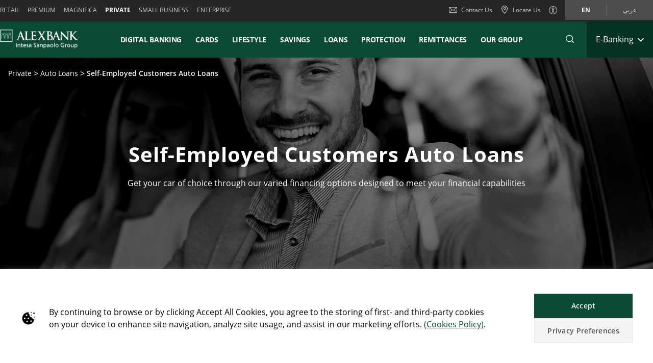

--- FILE ---
content_type: text/html;charset=UTF-8
request_url: https://www.alexbank.com/en/private/auto-loans/self-employed-customers.html
body_size: 51154
content:


	
	
	
	




	
		
		
	


	









	
	
	









<!DOCTYPE html>



<html 	lang="en"
class="no-js
"
dir="ltr"
data-bank="ALEX" >
	
	
	
	
	

<head>

	

	
	<!-- BEGIN DATA LAYER -->
		<script> dataLayer = []; </script>


	
	
		
		
			
			
				
				
			
		
		
			
			
				

			
		
		
			
			
				
				
			
		
		
	
	<script>
		window.dataLayer = [{
			pageType: "productDetailPage",
			pageName:"ALEX:Private:Auto Loans:Selfemployed Customers Auto Loans",
			intesaBank: "ALEX",
			siteLanguage: "En",
			siteCountry: "Egypt",
			portalSection: "public",
			visitorType: "guest",
			clientID: "",
			customerSegment: "Private",
			productFamily: "Auto Loans",
			productName: "Selfemployed Customers Auto Loans"
		}];

		/*
		 *	"productName" was stored inside an object called pageLayer that it's currently replaced by dataLayer.
		 *	To be still easily accessible by frontend functions now it's stored inside the global variable "globalProductName".
		*/
		window.globalProductName = "Selfemployed Customers Auto Loans";
	</script>

	<!-- END DATA LAYER -->
	
	<!-- BEGIN ANTI-FLICKER -->

	
		<!-- Anti-flicker snippet (recommended)  -->
		<style>.async-hide { opacity: 0 !important} </style>
		<script async>(function(a,s,y,n,c,h,i,d,e){s.className+=' '+y;h.start=1*new Date;
		h.end=i=function(){s.className=s.className.replace(RegExp(' ?'+y),'')};
		(a[n]=a[n]||[]).hide=h;setTimeout(function(){i();h.end=null},c);h.timeout=c;
		})(window,document.documentElement,'async-hide','dataLayer',4000,
		{'GTM-5VC2LJB':true});</script>

	<!-- END ANTI-FLICKER -->
	
	<!-- BEGIN GOOGLE TAG MANAGER -->

	
	
		<script async>(function(w,d,s,l,i){w[l]=w[l]||[];w[l].push({'gtm.start':
		new Date().getTime(),event:'gtm.js'});var f=d.getElementsByTagName(s)[0],
		j=d.createElement(s),dl=l!='dataLayer'?'%26l='+l:'';j.async=true;j.src=
		'https://www.googletagmanager.com/gtm.js?id='+i+dl;f.parentNode.insertBefore(j,f);
		})(window,document,'script','dataLayer','GTM-5VC2LJB');</script>
	

	<!-- End GOOGLE TAG MANAGER -->
	
	<!-- BEGIN HREFLANG -->

	
	
		
			
				
				
			
			
			
		
		
		
			
			
				
					
					
				
				
				
					<link rel="alternate" hreflang="en" href="https://www.alexbank.com/en/private/auto-loans/self-employed-customers.html">
				
			
			
		
		
		
			
			
				
					
					
				
				
				
					<link rel="alternate" hreflang="ar" href="https://www.alexbank.com/private/auto-loans/self-employed-customers.html">
				
			
			
		
	
	
	<!-- End HREFLANG -->
	
	<!-- BEGIN CANONICAL -->

	
		
		
		
		
			<link rel="canonical" href="https://www.alexbank.com/en/private/auto-loans/self-employed-customers.html"/>
		
	

	<!-- End CANONICAL -->
	
	<!-- BEGIN SCHEMA.ORG WEBSITE -->

	<script type="application/ld+json">
	
		{
			"@context": "https://schema.org",
			
			"@type": "WebSite",
			
			"url": "https://www.alexbank.com",
			
			"name": "ALEXBANK"
		}
	
	</script>

	<!-- End SCHEMA.ORG WEBSITE -->
	
	<!-- BEGIN SCHEMA.ORG BANK OR CREDIT UNION -->

	
		
	    
	
	    
	
	
		<script type="application/ld+json">
		
			{
				"@context": "https://schema.org",
				
				"@type": "BankOrCreditUnion",
				
				"name": "ALEXBANK",
				
				"image": "https://res.cloudinary.com/alex-bank/image/upload/prod/publicportal/commons/Alexbank.png",
				
				"url": "https://www.alexbank.com",
				
				"telephone": "19033",
				
				"priceRange": "0",
				
				"address": {
				
					"@type": "PostalAddress",
					
					"streetAddress": "",
					
					"addressLocality": "",
					
					"postalCode": "",
					
					"addressCountry": ""
				
				}
			}
		
		</script>
	

	<!-- End SCHEMA.ORG BANK OR CREDIT UNION -->

	
	
	
	<title>Self-Employed Customers Auto Loans - Private | ALEXBANK</title>
	
	<!-- BEGIN META -->

		<meta charset="utf-8">
		<meta http-equiv="X-UA-Compatible" content="IE=edge,chrome=1">
		<meta name="viewport" content="width=device-width, user-scalable=no, initial-scale=1.0, minimum-scale=1.0, maximum-scale=1.0">
		<meta name="format-detection" content="telephone=no">
		<meta name="msapplication-TileColor" content="#ffffff">
		<meta name="msapplication-TileImage" content="/.resources/intesaSanPaolo-templating-module/templates/webresources/CIB/images/ms-icon-144x144.png">
		<meta name="theme-color" content="#ffffff">
		<meta name="turbolinks-cache-control">
		<meta name="turbolinks-visit-control" content="reload">

			<meta name="description" content="ALEXBANK Auto Loan Up to 100% from the car price with amount Up-to EGP 1,000,000 and Loan duration Up-to 5 years.
">

		<meta name="keywords" content=""auto loan from private seller, how auto loans are calculated, 	new car loan interest rates, auto interest rates, classic car financing, 7 year auto loan, "
">
		
			 	<meta name="facebook-domain-verification" content="ow64z1c5uzce5wmx5ncvvlwkr933fe" />
		
			<meta name="robots" content="index, follow">
	
	<!-- END META -->
	
	<!-- BEGIN BEGIN SOCIAL MARKUP -->
	

	
		
					
		
		
		
		
		
		
		
		
		
		
		<!-- BEGIN SOCIAL MARKUP - TWITTER CARD-->

	<meta name="twitter:card" content= "summary" />
	<meta name="twitter:site" content="" />
	<meta name="twitter:creator" content="" />
	<meta name="twitter:url" content="https://www.alexbank.com/en/private/auto-loans/self-employed-customers.html" />
	<meta name="twitter:title" content= "" />
	<meta name="twitter:description" content= "Get your car of choice through our varied financing options designed to meet your financial capabilities" />
	<meta name="twitter:image" content="https://res.cloudinary.com/alex-bank/image/upload/prod/publicportal/commons/COM_5_V2_Auto_loans_Self_employedc_Private.jpg" />

		<!-- END SOCIAL MARKUP - TWITTER CARD -->
		
		<!-- BEGIN SOCIAL MARKUP - OPEN GRAPH  -->

	
	<meta property="og:type" content="">
	<meta property="og:title" content="">
	<meta property="og:url" content="https://www.alexbank.com/en/private/auto-loans/self-employed-customers.html">
	<meta property="og:description" content="Get your car of choice through our varied financing options designed to meet your financial capabilities">
	<meta property="og:locale" content="en_GB">
	<meta property="og:site_name" content="ALEXBANK">
	<meta property="og:image" content="https://res.cloudinary.com/alex-bank/image/upload/prod/publicportal/commons/COM_5_V2_Auto_loans_Self_employedc_Private.jpg">

		<!-- END SOCIAL MARKUP - OPEN GRAPH -->
	

	
	<!-- END SOCIAL MARKUP -->
	
	<!-- BEGIN FAVICON -->
	
		<link rel="icon" type="image/png" sizes="32x32" href="/.resources/intesaSanPaolo-templating-module/templates/webresources/CIB/images/favicon-32x32.png">
		<link rel="icon" type="image/png" sizes="96x96" href="/.resources/intesaSanPaolo-templating-module/templates/webresources/CIB/images/favicon-96x96.png">
		<link rel="icon" type="image/png" sizes="16x16" href="/.resources/intesaSanPaolo-templating-module/templates/webresources/CIB/images/favicon-16x16.png">
	
	<!-- END FAVICON -->
	
	<link rel="preconnect" href="https://res.cloudinary.com">
    <link rel="dns-prefetch" href="https://res.cloudinary.com">
    
    <link rel="preconnect" href="https://static.cdn-apple.com">
    <link rel="dns-prefetch" href="https://static.cdn-apple.com">
        
    <link rel="preconnect" href="https://www.google-analytics.com">
    <link rel="dns-prefetch" href="https://www.google-analytics.com">
    
    <link rel="preconnect" href="https://www.googletagmanager.com">
    <link rel="dns-prefetch" href="https://www.googletagmanager.com">
    
    
	<link rel="manifest" href="/.resources/intesaSanPaolo-templating-module/templates/webresources/CIB/manifest.json">
	<meta name="turbolinks-visit-control" content="reload">
	
	<!-- BEGIN STYLES AND SCRIPTS -->

	
		
			
				
			
			
				<link rel="preload stylesheet" as="font" href="/.resources/intesaSanPaolo-templating-module/templates/webresources/CIB/styles/main-common~2025-11-24-12-32-12-000~cache.css" data-turbolinks-track="reload" crossorigin="anonymous"/>
				
			
		
			
				
			
			


		<link rel="preload stylesheet" as="style" href="/.resources/intesaSanPaolo-templating-module/templates/webresources/CIB/customs/css/reply.css?ver=5" data-turbolinks-track="reload"/>
		
		
			
				
			
			
				<script  data-turbolinks-eval="false" src="/.resources/intesaSanPaolo-templating-module/templates/webresources/CIB/vendors/modernizr~2021-04-14-19-18-11-570~cache.js" data-turbolinks-track="reload"></script>
				
			
		
			
				
			
			
		

		<script>
		if(window.navigator.userAgent.indexOf("MSIE ") == -1  
      		&& window.navigator.userAgent.indexOf("Trident") == -1 
    		&& window.navigator.userAgent.indexOf("MSIE") == -1){
            document.addEventListener('readystatechange', function(event) {
              if (document.readyState === 'complete') {
                var script = document.createElement("script");
            			script.async = true;
            			script.src = "https://static.cdn-apple.com/businesschat/start-chat-button/2/index.js";
            			document.head.appendChild(script);
              }
            });

    		
    		}
		</script>	<!-- END STYLES AND SCRIPTS -->
	
	<script>
		window.__HEADER_DATA__ = {
			"contextPath" : "",
		}
	</script>
	<script src="https://cdn-eu.readspeaker.com/script/13345/webReader/webReader.js?pids=wr&noDefaultSkin=1" type="text/javascript" id="rs_req_Init"></script>
	<script type="text/javascript">
		<!--
		    window.rsConf = {general: {usePost: true}};
		//-->
	</script>

	
	<style>	
	    @media(min-width: 768px) {
    		.comCarouselHero {
    		    min-height: 40vh;
    		}
    	}
	</style>
</head>

 	
	
	<body class="near-top fixed-top alex twoRowsLogo">
		<input type="hidden" id="sourceUrlPage" value="/alex/private/auto-loans/self-employed-customers" >
		
		<input type="hidden" id="templateNamePage" value="productDetailPage" >
		<input type="hidden" id="productIdPage" value="212" >
        <input type="hidden" id="productNamePage" value="Self-Employed_customers-private-auto" >
        <input type="hidden" id="altTextPage" value="Self-Employed Customers Auto Loans" >
		
		<!-- Google Tag Manager (noscript) -->
		
		
			<noscript><iframe src="https://www.googletagmanager.com/ns.html?id=GTM-5VC2LJB"
			height="0" width="0" style="display:none;visibility:hidden"></iframe></noscript>
		
		<!-- End Google Tag Manager (noscript) -->
		
		<!--[if lt IE 9]>
		<p class="browsehappy">You are using an <strong>outdated</strong> browser. Please <a href="http://browsehappy.com/">upgrade your browser</a> to improve your experience.</p>
		<![endif]-->
		
		
		
			<input type="hidden" id="genericSettings" value='{"decimals": "0","decimal": "&period;","separator": "&comma;", "decimals_number": "2","decimal_number": "&period;","separator_number": "&comma;" }'>
		
		
		
		
<nav class="skiplink" id="skiplink" role="navigation">
		
	<p class="isVisuallyHidden">Skiplinks</p>

	
	
    <ul>
        <li class="skiplink__item"><a class="skiplink__link" accesskey="0" href="#mainContainer" title="[ALT + 0]" target="_self" aria-label="Skip to main content of the page">Skip to main content of the page</a></li>
        <li class="skiplink__item"><a class="skiplink__link" accesskey="1" href="#siteNavigation" title="[ALT + 1]" target="_self" aria-label="Skip to site navigation">Skip to site navigation</a></li>
        <li class="skiplink__item"><a class="skiplink__link" accesskey="2" href="#main" title="[ALT + 2]" target="_self" aria-label="Skip to content">Skip to content</a></li>
        <li class="skiplink__item"><a class="skiplink__link" accesskey="3" href="#sitemapNavigation" title="[ALT + 3]" target="_self" aria-label="Sitemap">Sitemap</a></li>
        <li class="skiplink__item skiplink__footerContact"><a class="skiplink__link" accesskey="4" href="#footerContact" title="[ALT + 4]" target="_self" aria-label="Contact">Contact</a></li>
    </ul>
		

</nav><header class="header " data-component="Header">
		
	<div class="header__wrapper">


	
<!-- topNavigation -->
<nav class="navigation topNavigation" role="navigation">

	<div class="container row">
	
		
<div class="topNavigation__control">

	<ul class="navigation__menu">
	

		<div style="display: none; visibility: hidden;" aria-hidden="true" class = "closeLabel">Close</div>
		<div style="display: none; visibility: hidden;" aria-hidden="true" class = "openLabel">Expand</div>
		<div style="display: none; visibility: hidden;" aria-hidden="true" class = "accordionMenu">Navigation menu</div>

		<li
				class="navigation__item"
		>
			<a
					class="dropdownNavigation__btn navigation__link js-dropdownNavigation "
					role="button"
					aria-controls="ariaDropdownNavigation"
					aria-expanded="false"
					href="javascript:;"
					title="Navigation menu"
					tabindex="0"
					aria-label="Expand Navigation menu"
				>
					Private
			</a>
		</li>
		
	</ul>
	
</div>

<div class="navigation__sideA dropdownNavigation" id="ariaDropdownNavigation" role="tabpanel" >

	<!-- menu primary -->
	<ul class="navigation__menu " role="navigation">
	
		

	
	<li class="navigation__item ">
	
		<a class="navigation__link " href="/en/retail" title="Retail" aria-label="Retail" data-turbolinks="false" >Retail</a>
		
	</li>
	


	
	<li class="navigation__item ">
	
		<a class="navigation__link " href="/en/premium" title="Premium" aria-label="Premium" data-turbolinks="false" >Premium</a>
		
	</li>
	


	
	<li class="navigation__item ">
	
		<a class="navigation__link " href="/en/magnifica" title="Magnifica" aria-label="Magnifica" data-turbolinks="false" >Magnifica</a>
		
	</li>
	


	
	<li class="navigation__item active">
	
		<a class="navigation__link " href="/en/private" title="Private" aria-label="Private" data-turbolinks="false" aria-current="location">Private</a>
		
	</li>
	


	
	<li class="navigation__item ">
	
		<a class="navigation__link " href="/en/small-business" title="Small Business" aria-label="Small Business" data-turbolinks="false" >Small Business</a>
		
	</li>
	


	
	<li class="navigation__item ">
	
		<a class="navigation__link " href="/en/enterprise" title="Enterprise" aria-label="Enterprise" data-turbolinks="false" >Enterprise</a>
		
	</li>
	

		
	</ul>
	

</div>


<!-- float-inverse -->
<div class="navigation__sideB">

	<!-- menu corporate -->
	<ul class="navigation__corporate ">
	
		

	<li class="navigation__item hidden-xs">
	
		<a
					aria-label="Contact Us"
				class="navigation__link" href="/en/retail/contact-us.html" title="Contact Us" data-turbolinks="false">
		
			<span class="icon icon-ic_mail"></span>
			Contact Us
			
		</a>
		
	</li>

			
		

	<li class="navigation__item">
	
		<a
					aria-label="Locate Us"
				class="navigation__link" href="/en/retail/locate-us.html" title="Locate Us" data-turbolinks="false">
		
			<span class="icon icon-ic_locator icon-locator-mobile-separator" aria-label="Locate Us"></span>
			<span class="hidden-xs">Locate Us</span>
			
		</a>
		
	</li>
			
		

	
		<li class="navigation__item">
		
			<div id="readspeaker_button1" class="rs_skip rs_preserve rs_href">
			    <a
							aria-label=""
						class="navigation__link newTopHeader aboutUs" href="https://app-eu.readspeaker.com/cgi-bin/rsent?customerid=13345&amp;lang=en_uk&amp;readclass=mainContainer,main,com6,hom4-2&amp;noDefaultSkin=1&amp;url=http://www.alexbank.com/en/private/auto-loans/self-employed-customers.html" onclick="readpage(this.href, 'xp1'); return false;">
			    	<span class="rsicn rsicn-web-reader"></span>
			    </a>
			</div>
			
			<div id="xp1" class="rs_preserve rs_skip rs_addtools rs_splitbutton rs_exp mega_toggle">
			<button style="display:none" type="button" class="rsbtn_tooltoggle" data-rslang="title/arialabel:menu" title="webReader Menu" aria-label="webReader Menu" aria-expanded="false" data-rs-tooltip="." data-rs-direction="u" data-rs-container="xp1" data-rsevent-id="rs_576746" accesskey="1">
			<span class="rsicn rsicn-arrow-down" aria-hidden="true"></span></button>
			<span class="listen">Listen</span>
			</div>
			
		</li>
	

			
		
	</ul>
	
	

	
	<!-- menu language -->
	<ul class="navigation__language ">
	
		
			
			

    			<li class="navigation__item active">
    			
    				<a aria-label="Change language to en" class="navigation__link" href="/en/private/auto-loans/self-employed-customers.html" data-lang="en" title="Change language to en">en</a>
    				
    			</li>
		
			
			

    			<li class="navigation__item ">
    			
    				<a aria-label="Change language to ar" class="navigation__link" href="/private/auto-loans/self-employed-customers.html" data-lang="ar" title="Change language to ar">عربي</a>
    				
    			</li>
		
	</ul>
	
	
	
</div>
		
	</div>
	
</nav>
<!-- //topNavigation -->



	






	


<!-- content-burger -->
<div class="content-burger js-content-burger  blurredMenuVerion">

	<div class="container row">
	
		<!-- menuFullWindow -->
		<div class="menuFullWindow j-menuFullWindow " id="menuFullWindow">
		
			<nav class="navigationMenu" role="navigation">
			
				<div class="container row">
				
					<div class="row menuFullWindow__header">
					
						
													
								<span class="span-logo-isp">

									<img alt="Private" class="logo-bank lazyload" src="https://res.cloudinary.com/alex-bank/image/upload/fl_lossy/c_scale,w_auto/f_auto,q_auto/dpr_auto/test/publicportal/commons/AlexBank_private" data-src="https://res.cloudinary.com/alex-bank/image/upload/fl_lossy/c_scale,w_auto/f_auto,q_auto/dpr_auto/test/publicportal/commons/AlexBank_private" title="ALEX BANK">
									
									<img alt="Private" class="logo-bank logo-bank--negative lazyload" src="https://res.cloudinary.com/alex-bank/image/upload/fl_lossy/c_scale,w_auto/f_auto,q_auto/dpr_auto/test/publicportal/commons/AlexBank_private" data-src="https://res.cloudinary.com/alex-bank/image/upload/fl_lossy/c_scale,w_auto/f_auto,q_auto/dpr_auto/test/publicportal/commons/AlexBank_private" title="ALEX BANK">
								
								</span>
								
							</a>
							 


						<a href="javascript:;"  aria-label="Close Main menu" class="menuFW--close" title="Return to the homepage" role="button">
						
							
								<span class="menuFW--text">Close</span>
								
							
							<i class="icon icon-ic_close"></i>
							
						</a>
						
					</div>
					<!-- //menuFullWindow__header -->
					
					<div class="row menuFullWindow__content" id="siteNavigation">
						
<input type="hidden" class="expand-label" value="Expand"/>
<input type="hidden" class="close-label" value="Close"/>


<div class="menuFullWindow__sideA col-md-8 col-sm-10 hidden-xs">

	<ul class="navigation__primary">
				<!-- //CR-9059 - Main menu items function
					Il task richiede che il sottomenu desktop venga visualizzato solo nel caso in cui i link figli del componente siano più di uno.
					Viene prima calcolato il numero di link figli del componente e successivamente vengono effettuati i controlli sulla variabile numLinks. -->









				<!-- //Fine calcolo numero di link -->
			<li role="none" class="navigation__primary__item active">
					<a data-expand-label="Expand Digital Banking" data-close-label="Digital Banking"  aria-label="Digital Banking" aria-expanded="true"  tabindex="0" data-toggle="collapse" data-target="#accda758-4ad1-4fbb-ae65-5c927fd8e779" aria-controls="accda758-4ad1-4fbb-ae65-5c927fd8e779" role="button"  class="navigation__primary__link" title="Digital Banking" 
	
	

>Digital Banking</a>
					</li>
				<!-- //CR-9059 - Main menu items function
					Il task richiede che il sottomenu desktop venga visualizzato solo nel caso in cui i link figli del componente siano più di uno.
					Viene prima calcolato il numero di link figli del componente e successivamente vengono effettuati i controlli sulla variabile numLinks. -->















				<!-- //Fine calcolo numero di link -->
			<li role="none" class="navigation__primary__item ">
					<a data-expand-label="Expand Cards" data-close-label="Cards"  aria-label="Expand Cards" aria-expanded="false"  tabindex="0" data-toggle="collapse" data-target="#7d6d2c63-047b-484f-9378-982936983154" aria-controls="7d6d2c63-047b-484f-9378-982936983154" role="button"  class="navigation__primary__link" title="Cards" 
	
	

>Cards</a>
					</li>
				<!-- //CR-9059 - Main menu items function
					Il task richiede che il sottomenu desktop venga visualizzato solo nel caso in cui i link figli del componente siano più di uno.
					Viene prima calcolato il numero di link figli del componente e successivamente vengono effettuati i controlli sulla variabile numLinks. -->










				<!-- //Fine calcolo numero di link -->
			<li role="none" class="navigation__primary__item ">
					<a data-expand-label="Expand Lifestyle" data-close-label="Lifestyle"  aria-label="Expand Lifestyle" aria-expanded="false"  tabindex="0" data-toggle="collapse" data-target="#7f87db5c-7e22-4c71-8f86-0cc45c3f8035" aria-controls="7f87db5c-7e22-4c71-8f86-0cc45c3f8035" role="button"  class="navigation__primary__link" title="Lifestyle" 
	
	

>Lifestyle</a>
					</li>
				<!-- //CR-9059 - Main menu items function
					Il task richiede che il sottomenu desktop venga visualizzato solo nel caso in cui i link figli del componente siano più di uno.
					Viene prima calcolato il numero di link figli del componente e successivamente vengono effettuati i controlli sulla variabile numLinks. -->
















				<!-- //Fine calcolo numero di link -->
			<li role="none" class="navigation__primary__item ">
					<a data-expand-label="Expand Savings" data-close-label="Savings"  aria-label="Expand Savings" aria-expanded="false"  tabindex="0" data-toggle="collapse" data-target="#ddbff05a-d3d1-4b68-b72d-3d5dba793c43" aria-controls="ddbff05a-d3d1-4b68-b72d-3d5dba793c43" role="button"  class="navigation__primary__link" title="Savings" 
	
	

>Savings</a>
					</li>
				<!-- //CR-9059 - Main menu items function
					Il task richiede che il sottomenu desktop venga visualizzato solo nel caso in cui i link figli del componente siano più di uno.
					Viene prima calcolato il numero di link figli del componente e successivamente vengono effettuati i controlli sulla variabile numLinks. -->













				<!-- //Fine calcolo numero di link -->
			<li role="none" class="navigation__primary__item ">
					<a data-expand-label="Expand Loans" data-close-label="Loans"  aria-label="Expand Loans" aria-expanded="false"  tabindex="0" data-toggle="collapse" data-target="#fb09a5da-6c55-4485-b85d-8f63b1874fd1" aria-controls="fb09a5da-6c55-4485-b85d-8f63b1874fd1" role="button"  class="navigation__primary__link" title="Loans" 
	
	

>Loans</a>
					</li>
				<!-- //CR-9059 - Main menu items function
					Il task richiede che il sottomenu desktop venga visualizzato solo nel caso in cui i link figli del componente siano più di uno.
					Viene prima calcolato il numero di link figli del componente e successivamente vengono effettuati i controlli sulla variabile numLinks. -->













				<!-- //Fine calcolo numero di link -->
			<li role="none" class="navigation__primary__item ">
					<a data-expand-label="Expand Protection" data-close-label="Protection"  aria-label="Expand Protection" aria-expanded="false"  tabindex="0" data-toggle="collapse" data-target="#3fbeea7f-51e9-4fbc-a5d0-631e8559a9d6" aria-controls="3fbeea7f-51e9-4fbc-a5d0-631e8559a9d6" role="button"  class="navigation__primary__link" title="Protection" 
	
	

>Protection</a>
					</li>
				<!-- //CR-9059 - Main menu items function
					Il task richiede che il sottomenu desktop venga visualizzato solo nel caso in cui i link figli del componente siano più di uno.
					Viene prima calcolato il numero di link figli del componente e successivamente vengono effettuati i controlli sulla variabile numLinks. -->





				<!-- //Fine calcolo numero di link -->
			<li role="none" class="navigation__primary__item ">
					<a data-expand-label="Expand Remittances" data-close-label="Remittances"  aria-label="Expand Remittances" aria-expanded="false"  tabindex="0" data-toggle="collapse" data-target="#f149fa98-a534-4b6f-9066-f36f97957680" aria-controls="f149fa98-a534-4b6f-9066-f36f97957680" role="button"  class="navigation__primary__link" title="Remittances" 
	
	

>Remittances</a>
					</li>
		
	</ul>
	
</div>

<div class="menuFullWindow__sideB menuFullWindow__scollWindow col-md-16 col-sm-14 col-24">

	<div class="menuFullWindow__scollWindowInner">
	
			

<!-- //CR-9059 - Main menu items function
Il task richiede che il sottomenu mobile venga visualizzato solo nel caso in cui i link figli del componente siano più di uno.
Viene prima calcolato il numero di link figli del componente e successivamente vengono effettuati i controlli sulla variabile numLinks. -->





		<!-- Nel caso in cui volessero vederlo a prescindere in presenza del link con immagine basterà inserire numLinks = 2 dove indicato -->





		<!-- Nel caso in cui volessero vederlo a prescindere in presenza del link con immagine basterà inserire numLinks = 2 dove indicato -->

<!-- //Fine calcolo numero di link -->

<div class="mobileControl openMenu row">
	<!-- //Se il numero di link è diverso da 1 allora viene visualizzato il comportamento classico da accordion -->
		<a
			aria-expanded="false"
			aria-label="Expand Digital Banking"
			data-expand-label="Expand Digital Banking"
			data-close-label="Close Digital Banking"
			class="mobileControl__link js-mobileControl"
			href="javascript:;" 
	
	


			role="button"
		>
			Digital Banking
		</a>
	
</div>

	<div class="menuFullWindow__tabPanel">



	
		<div class="menuFullWindow__tabPanelRow row">
		
			
				<div class="menuFullWindow__subMenu col-lg-12 col-sm-24 menuFullWindow__subMenu__0">
				

	
	
		<a aria-hidden="true"></a>
	
		
		

		<a class="noFamilyProductLink" aria-hidden="true"></a>


	<ul class="navigation__secondary">
	
	
	
	<li><a
			class="navigation__link"
			href="/en/private/mobile-internet-banking.html"
			title="Mobile Application &amp; Internet Banking "

	
	

			data-turbolinks="false"
			aria-label="Mobile Application & Internet Banking "
		>
			Mobile Application &amp; Internet Banking </a></li>

		
	
	
	<li><a
			class="navigation__link"
			href="/en/private/digital-services/mahfazty-mobile-application.html"
			title="Ma7fazty Mobile Application"

	
	

			data-turbolinks="false"
			aria-label="Ma7fazty Mobile Application"
		>
			Ma7fazty Mobile Application</a></li>

		
	
	
	<li><a
			class="navigation__link"
			href="/en/private/digital-services/fawry-payments.html"
			title="Electronic Bill Payments (Fawry)"

	
	

			data-turbolinks="false"
			aria-label="Electronic Bill Payments (Fawry)"
		>
			Electronic Bill Payments (Fawry)</a></li>

		
	
	
	<li><a
			class="navigation__link"
			href="/en/private/digital-services/o-key-application.html"
			title="O-Key Application"

	
	

			data-turbolinks="false"
			aria-label="O-Key Application"
		>
			O-Key Application</a></li>

		
	
	
	<li><a
			class="navigation__link"
			href="/en/retail/instapay.html"
			title="InstaPay Application"

	
	

			data-turbolinks="false"
			aria-label="InstaPay Application"
		>
			InstaPay Application</a></li>

		

	</ul>	
	<ul class="navigation__secondary new-menu__sideB__navigation">
	
	
	
	<li><a
			class="navigation__link"
			href="/en/private/mobile-internet-banking.html"
			title="Mobile Application &amp; Internet Banking "

	
	

			data-turbolinks="false"
			aria-label="Mobile Application & Internet Banking "
		>
			Mobile Application &amp; Internet Banking </a></li>

		
	
	
	<li><a
			class="navigation__link"
			href="/en/private/digital-services/mahfazty-mobile-application.html"
			title="Ma7fazty Mobile Application"

	
	

			data-turbolinks="false"
			aria-label="Ma7fazty Mobile Application"
		>
			Ma7fazty Mobile Application</a></li>

		
	
	
	<li><a
			class="navigation__link"
			href="/en/private/digital-services/fawry-payments.html"
			title="Electronic Bill Payments (Fawry)"

	
	

			data-turbolinks="false"
			aria-label="Electronic Bill Payments (Fawry)"
		>
			Electronic Bill Payments (Fawry)</a></li>

		
	
	
	<li><a
			class="navigation__link"
			href="/en/private/digital-services/o-key-application.html"
			title="O-Key Application"

	
	

			data-turbolinks="false"
			aria-label="O-Key Application"
		>
			O-Key Application</a></li>

		
	
	
	<li><a
			class="navigation__link"
			href="/en/retail/instapay.html"
			title="InstaPay Application"

	
	

			data-turbolinks="false"
			aria-label="InstaPay Application"
		>
			InstaPay Application</a></li>

		

	</ul>	
	
					
				</div>
			
				
			
				<div class="menuFullWindow__subMenu col-lg-12 col-sm-24 menuFullWindow__subMenu__1">
				

	
	
		<a aria-hidden="true"></a>
	
		
		

		<a class="noFamilyProductLink" aria-hidden="true"></a>


	<ul class="navigation__secondary">
	
	
	
	<li><a
			class="navigation__link"
			href="/en/private/digital-services/contact-center.html"
			title="Contact Center"

	
	

			data-turbolinks="false"
			aria-label="Contact Center"
		>
			Contact Center</a></li>

		
	
	
	<li><a
			class="navigation__link"
			href="/en/private/digital-services/alexalerts-sms-service.html"
			title="ALEXALERTS SMS Service"

	
	

			data-turbolinks="false"
			aria-label="ALEXALERTS SMS Service"
		>
			ALEXALERTS SMS Service</a></li>

		
	
	
	<li><a
			class="navigation__link"
			href="/en/private/digital-services/mobile-applications.html"
			title="Mobile Applications"

	
	

			data-turbolinks="false"
			aria-label="Mobile Applications"
		>
			Mobile Applications</a></li>

		

	</ul>	
	<ul class="navigation__secondary new-menu__sideB__navigation">
	
	
	
	<li><a
			class="navigation__link"
			href="/en/private/digital-services/contact-center.html"
			title="Contact Center"

	
	

			data-turbolinks="false"
			aria-label="Contact Center"
		>
			Contact Center</a></li>

		
	
	
	<li><a
			class="navigation__link"
			href="/en/private/digital-services/alexalerts-sms-service.html"
			title="ALEXALERTS SMS Service"

	
	

			data-turbolinks="false"
			aria-label="ALEXALERTS SMS Service"
		>
			ALEXALERTS SMS Service</a></li>

		
	
	
	<li><a
			class="navigation__link"
			href="/en/private/digital-services/mobile-applications.html"
			title="Mobile Applications"

	
	

			data-turbolinks="false"
			aria-label="Mobile Applications"
		>
			Mobile Applications</a></li>

		

	</ul>	
	
					
				</div>
			
				
			
		</div>
		



	<div class="menuFullWindow__tabPanelRow new-menu__sideB__row row">
			
				
					<div class="menuFullWindow__subMenu col-lg-6 col-sm-6 menuFullWindow__subMenu__0">
					

	
	
		<a aria-hidden="true"></a>
	
		
		

		<a class="noFamilyProductLink" aria-hidden="true"></a>


	<ul class="navigation__secondary">
	
	
	
	<li><a
			class="navigation__link"
			href="/en/private/mobile-internet-banking.html"
			title="Mobile Application &amp; Internet Banking "

	
	

			data-turbolinks="false"
			aria-label="Mobile Application & Internet Banking "
		>
			Mobile Application &amp; Internet Banking </a></li>

		
	
	
	<li><a
			class="navigation__link"
			href="/en/private/digital-services/mahfazty-mobile-application.html"
			title="Ma7fazty Mobile Application"

	
	

			data-turbolinks="false"
			aria-label="Ma7fazty Mobile Application"
		>
			Ma7fazty Mobile Application</a></li>

		
	
	
	<li><a
			class="navigation__link"
			href="/en/private/digital-services/fawry-payments.html"
			title="Electronic Bill Payments (Fawry)"

	
	

			data-turbolinks="false"
			aria-label="Electronic Bill Payments (Fawry)"
		>
			Electronic Bill Payments (Fawry)</a></li>

		
	
	
	<li><a
			class="navigation__link"
			href="/en/private/digital-services/o-key-application.html"
			title="O-Key Application"

	
	

			data-turbolinks="false"
			aria-label="O-Key Application"
		>
			O-Key Application</a></li>

		
	
	
	<li><a
			class="navigation__link"
			href="/en/retail/instapay.html"
			title="InstaPay Application"

	
	

			data-turbolinks="false"
			aria-label="InstaPay Application"
		>
			InstaPay Application</a></li>

		

	</ul>	
	<ul class="navigation__secondary new-menu__sideB__navigation">
	
	
	
	<li><a
			class="navigation__link"
			href="/en/private/mobile-internet-banking.html"
			title="Mobile Application &amp; Internet Banking "

	
	

			data-turbolinks="false"
			aria-label="Mobile Application & Internet Banking "
		>
			Mobile Application &amp; Internet Banking </a></li>

		
	
	
	<li><a
			class="navigation__link"
			href="/en/private/digital-services/mahfazty-mobile-application.html"
			title="Ma7fazty Mobile Application"

	
	

			data-turbolinks="false"
			aria-label="Ma7fazty Mobile Application"
		>
			Ma7fazty Mobile Application</a></li>

		
	
	
	<li><a
			class="navigation__link"
			href="/en/private/digital-services/fawry-payments.html"
			title="Electronic Bill Payments (Fawry)"

	
	

			data-turbolinks="false"
			aria-label="Electronic Bill Payments (Fawry)"
		>
			Electronic Bill Payments (Fawry)</a></li>

		
	
	
	<li><a
			class="navigation__link"
			href="/en/private/digital-services/o-key-application.html"
			title="O-Key Application"

	
	

			data-turbolinks="false"
			aria-label="O-Key Application"
		>
			O-Key Application</a></li>

		
	
	
	<li><a
			class="navigation__link"
			href="/en/retail/instapay.html"
			title="InstaPay Application"

	
	

			data-turbolinks="false"
			aria-label="InstaPay Application"
		>
			InstaPay Application</a></li>

		

	</ul>	
	
						
					</div>
					
					
				
					<div class="menuFullWindow__subMenu col-lg-6 col-sm-6 menuFullWindow__subMenu__1">
					

	
	
		<a aria-hidden="true"></a>
	
		
		

		<a class="noFamilyProductLink" aria-hidden="true"></a>


	<ul class="navigation__secondary">
	
	
	
	<li><a
			class="navigation__link"
			href="/en/private/digital-services/contact-center.html"
			title="Contact Center"

	
	

			data-turbolinks="false"
			aria-label="Contact Center"
		>
			Contact Center</a></li>

		
	
	
	<li><a
			class="navigation__link"
			href="/en/private/digital-services/alexalerts-sms-service.html"
			title="ALEXALERTS SMS Service"

	
	

			data-turbolinks="false"
			aria-label="ALEXALERTS SMS Service"
		>
			ALEXALERTS SMS Service</a></li>

		
	
	
	<li><a
			class="navigation__link"
			href="/en/private/digital-services/mobile-applications.html"
			title="Mobile Applications"

	
	

			data-turbolinks="false"
			aria-label="Mobile Applications"
		>
			Mobile Applications</a></li>

		

	</ul>	
	<ul class="navigation__secondary new-menu__sideB__navigation">
	
	
	
	<li><a
			class="navigation__link"
			href="/en/private/digital-services/contact-center.html"
			title="Contact Center"

	
	

			data-turbolinks="false"
			aria-label="Contact Center"
		>
			Contact Center</a></li>

		
	
	
	<li><a
			class="navigation__link"
			href="/en/private/digital-services/alexalerts-sms-service.html"
			title="ALEXALERTS SMS Service"

	
	

			data-turbolinks="false"
			aria-label="ALEXALERTS SMS Service"
		>
			ALEXALERTS SMS Service</a></li>

		
	
	
	<li><a
			class="navigation__link"
			href="/en/private/digital-services/mobile-applications.html"
			title="Mobile Applications"

	
	

			data-turbolinks="false"
			aria-label="Mobile Applications"
		>
			Mobile Applications</a></li>

		

	</ul>	
	
						
					</div>
					
					
			
	</div>

	</div>
	<!-- //menuFullWindow__tabPanel -->
			

<!-- //CR-9059 - Main menu items function
Il task richiede che il sottomenu mobile venga visualizzato solo nel caso in cui i link figli del componente siano più di uno.
Viene prima calcolato il numero di link figli del componente e successivamente vengono effettuati i controlli sulla variabile numLinks. -->






		<!-- Nel caso in cui volessero vederlo a prescindere in presenza del link con immagine basterà inserire numLinks = 2 dove indicato -->





		<!-- Nel caso in cui volessero vederlo a prescindere in presenza del link con immagine basterà inserire numLinks = 2 dove indicato -->






		<!-- Nel caso in cui volessero vederlo a prescindere in presenza del link con immagine basterà inserire numLinks = 2 dove indicato -->

<!-- //Fine calcolo numero di link -->

<div class="mobileControl  row">
	<!-- //Se il numero di link è diverso da 1 allora viene visualizzato il comportamento classico da accordion -->
		<a
			aria-expanded="false"
			aria-label="Expand Cards"
			data-expand-label="Expand Cards"
			data-close-label="Close Cards"
			class="mobileControl__link js-mobileControl"
			href="javascript:;" 
	
	


			role="button"
		>
			Cards
		</a>
	
</div>

	<div class="menuFullWindow__tabPanel">



	
		<div class="menuFullWindow__tabPanelRow row">
		
			
				<div class="menuFullWindow__subMenu col-lg-12 col-sm-24 menuFullWindow__subMenu__0">
				

	
	
		<a class="menuFullWindow__macroLink" href="/en/private/cards.html" data-turbolinks="false" aria-label="Cards">Cards</a>

	
		
		

				<a class="menuFullWindow__macroLink new-menu__sideB__macroLink" href="/en/private/cards.html"  data-turbolinks="false" aria-label = "Cards">Cards<i class="icon-arrow_left"></i></a>


	<ul class="navigation__secondary">
	
	
	
	<li><a
			class="navigation__link"
			href="/en/private/cards/World-credit-card.html"
			title="World Credit Card"

	
	

			data-turbolinks="false"
			aria-label="World Credit Card"
		>
			World Credit Card</a></li>

		
	
	
	<li><a
			class="navigation__link"
			href="/en/private/cards/titanium-credit-card.html"
			title="Titanium Credit Card"

	
	

			data-turbolinks="false"
			aria-label="Titanium Credit Card"
		>
			Titanium Credit Card</a></li>

		
	
	
	<li><a
			class="navigation__link"
			href="/en/private/cards/platinum-credit-card.html"
			title="Platinum Credit Card"

	
	

			data-turbolinks="false"
			aria-label="Platinum Credit Card"
		>
			Platinum Credit Card</a></li>

		
	
	
	<li><a
			class="navigation__link"
			href="/en/private/cards/gold-credit-card.html"
			title="Gold Credit Card"

	
	

			data-turbolinks="false"
			aria-label="Gold Credit Card"
		>
			Gold Credit Card</a></li>

		
	
	
	<li><a
			class="navigation__link"
			href="/en/private/cards/installment-credit-card.html"
			title="Credit Card Installments Programs"

	
	

			data-turbolinks="false"
			aria-label="Credit Card Installments Programs"
		>
			Credit Card Installments Programs</a></li>

		
	
	
	<li><a
			class="navigation__link"
			href="/en/private/cards/0-installments-programs.html"
			title="0% Installment Programs"

	
	

			data-turbolinks="false"
			aria-label="0% Installment Programs"
		>
			0% Installment Programs</a></li>

		

	</ul>	
	<ul class="navigation__secondary new-menu__sideB__navigation">
	
	
	
	<li><a
			class="navigation__link"
			href="/en/private/cards/World-credit-card.html"
			title="World Credit Card"

	
	

			data-turbolinks="false"
			aria-label="World Credit Card"
		>
			World Credit Card</a></li>

		
	
	
	<li><a
			class="navigation__link"
			href="/en/private/cards/titanium-credit-card.html"
			title="Titanium Credit Card"

	
	

			data-turbolinks="false"
			aria-label="Titanium Credit Card"
		>
			Titanium Credit Card</a></li>

		
	
	
	<li><a
			class="navigation__link"
			href="/en/private/cards/platinum-credit-card.html"
			title="Platinum Credit Card"

	
	

			data-turbolinks="false"
			aria-label="Platinum Credit Card"
		>
			Platinum Credit Card</a></li>

		
	
	
	<li><a
			class="navigation__link"
			href="/en/private/cards/gold-credit-card.html"
			title="Gold Credit Card"

	
	

			data-turbolinks="false"
			aria-label="Gold Credit Card"
		>
			Gold Credit Card</a></li>

		
	
	
	<li><a
			class="navigation__link"
			href="/en/private/cards/installment-credit-card.html"
			title="Credit Card Installments Programs"

	
	

			data-turbolinks="false"
			aria-label="Credit Card Installments Programs"
		>
			Credit Card Installments Programs</a></li>

		
	
	
	<li><a
			class="navigation__link"
			href="/en/private/cards/0-installments-programs.html"
			title="0% Installment Programs"

	
	

			data-turbolinks="false"
			aria-label="0% Installment Programs"
		>
			0% Installment Programs</a></li>

		

	</ul>	
	
					
				</div>
			
				
			
				<div class="menuFullWindow__subMenu col-lg-12 col-sm-24 menuFullWindow__subMenu__1">
				

	
	
		<a aria-hidden="true"></a>
	
		
		

		<a class="noFamilyProductLink" aria-hidden="true"></a>


	<ul class="navigation__secondary">
	
	
	
	<li><a
			class="navigation__link"
			href="/en/private/cards/Visa-Signature-Card-usd.html"
			title="Signature Debit Card USD"

	
	

			data-turbolinks="false"
			aria-label="Signature Debit Card USD"
		>
			Signature Debit Card USD</a></li>

		
	
	
	<li><a
			class="navigation__link"
			href="/en/private/cards/Signature-Debit-Card.html"
			title="Signature Debit Card"

	
	

			data-turbolinks="false"
			aria-label="Signature Debit Card"
		>
			Signature Debit Card</a></li>

		
	
	
	<li><a
			class="navigation__link"
			href="/en/private/cards/visa-infinite-debit-card.html"
			title="Visa Infinite Debit card"

	
	

			data-turbolinks="false"
			aria-label="Visa Infinite Debit card"
		>
			Visa Infinite Debit card</a></li>

		

	</ul>	
	<ul class="navigation__secondary new-menu__sideB__navigation">
	
	
	
	<li><a
			class="navigation__link"
			href="/en/private/cards/Visa-Signature-Card-usd.html"
			title="Signature Debit Card USD"

	
	

			data-turbolinks="false"
			aria-label="Signature Debit Card USD"
		>
			Signature Debit Card USD</a></li>

		
	
	
	<li><a
			class="navigation__link"
			href="/en/private/cards/Signature-Debit-Card.html"
			title="Signature Debit Card"

	
	

			data-turbolinks="false"
			aria-label="Signature Debit Card"
		>
			Signature Debit Card</a></li>

		
	
	
	<li><a
			class="navigation__link"
			href="/en/private/cards/visa-infinite-debit-card.html"
			title="Visa Infinite Debit card"

	
	

			data-turbolinks="false"
			aria-label="Visa Infinite Debit card"
		>
			Visa Infinite Debit card</a></li>

		

	</ul>	
	
					
				</div>
			
				
			
		</div>
		
	
		<div class="menuFullWindow__tabPanelRow row">
		
			
				<div class="menuFullWindow__subMenu col-lg-12 col-sm-24 menuFullWindow__subMenu__2">
				

	
	
		<a class="menuFullWindow__macroLink" href="/en/private/cards.html" data-turbolinks="false" aria-label="Promotions">Promotions</a>

	
		
		

				<a class="menuFullWindow__macroLink new-menu__sideB__macroLink" href="/en/private/cards.html"  data-turbolinks="false" aria-label = "Promotions">Promotions<i class="icon-arrow_left"></i></a>


	<ul class="navigation__secondary">
	
	
	
	<li><a
			class="navigation__link"
			href="/en/private/cards/promotions.html"
			title="Promotions"

	
	

			data-turbolinks="false"
			aria-label="Promotions"
		>
			Promotions</a></li>

		
	
		
	
	
	<li><a
			class="navigation__link"
			href="/en/private/cards/Spend-and-win.html"
			title=" Spend and win"

	
	

			data-turbolinks="false"
			aria-label=" Spend and win"
		>
			 Spend and win</a></li>

		

	</ul>	
	<ul class="navigation__secondary new-menu__sideB__navigation">
	
	
	
	<li><a
			class="navigation__link"
			href="/en/private/cards/promotions.html"
			title="Promotions"

	
	

			data-turbolinks="false"
			aria-label="Promotions"
		>
			Promotions</a></li>

		
	
		
	
	
	<li><a
			class="navigation__link"
			href="/en/private/cards/Spend-and-win.html"
			title=" Spend and win"

	
	

			data-turbolinks="false"
			aria-label=" Spend and win"
		>
			 Spend and win</a></li>

		

	</ul>	
	
					
				</div>
			
				
			
		</div>
		



	<div class="menuFullWindow__tabPanelRow new-menu__sideB__row row">
			
				
					<div class="menuFullWindow__subMenu col-lg-6 col-sm-6 menuFullWindow__subMenu__0">
					

	
	
		<a class="menuFullWindow__macroLink" href="/en/private/cards.html" data-turbolinks="false" aria-label="Cards">Cards</a>

	
		
		

				<a class="menuFullWindow__macroLink new-menu__sideB__macroLink" href="/en/private/cards.html"  data-turbolinks="false" aria-label = "Cards">Cards<i class="icon-arrow_left"></i></a>


	<ul class="navigation__secondary">
	
	
	
	<li><a
			class="navigation__link"
			href="/en/private/cards/World-credit-card.html"
			title="World Credit Card"

	
	

			data-turbolinks="false"
			aria-label="World Credit Card"
		>
			World Credit Card</a></li>

		
	
	
	<li><a
			class="navigation__link"
			href="/en/private/cards/titanium-credit-card.html"
			title="Titanium Credit Card"

	
	

			data-turbolinks="false"
			aria-label="Titanium Credit Card"
		>
			Titanium Credit Card</a></li>

		
	
	
	<li><a
			class="navigation__link"
			href="/en/private/cards/platinum-credit-card.html"
			title="Platinum Credit Card"

	
	

			data-turbolinks="false"
			aria-label="Platinum Credit Card"
		>
			Platinum Credit Card</a></li>

		
	
	
	<li><a
			class="navigation__link"
			href="/en/private/cards/gold-credit-card.html"
			title="Gold Credit Card"

	
	

			data-turbolinks="false"
			aria-label="Gold Credit Card"
		>
			Gold Credit Card</a></li>

		
	
	
	<li><a
			class="navigation__link"
			href="/en/private/cards/installment-credit-card.html"
			title="Credit Card Installments Programs"

	
	

			data-turbolinks="false"
			aria-label="Credit Card Installments Programs"
		>
			Credit Card Installments Programs</a></li>

		
	
	
	<li><a
			class="navigation__link"
			href="/en/private/cards/0-installments-programs.html"
			title="0% Installment Programs"

	
	

			data-turbolinks="false"
			aria-label="0% Installment Programs"
		>
			0% Installment Programs</a></li>

		

	</ul>	
	<ul class="navigation__secondary new-menu__sideB__navigation">
	
	
	
	<li><a
			class="navigation__link"
			href="/en/private/cards/World-credit-card.html"
			title="World Credit Card"

	
	

			data-turbolinks="false"
			aria-label="World Credit Card"
		>
			World Credit Card</a></li>

		
	
	
	<li><a
			class="navigation__link"
			href="/en/private/cards/titanium-credit-card.html"
			title="Titanium Credit Card"

	
	

			data-turbolinks="false"
			aria-label="Titanium Credit Card"
		>
			Titanium Credit Card</a></li>

		
	
	
	<li><a
			class="navigation__link"
			href="/en/private/cards/platinum-credit-card.html"
			title="Platinum Credit Card"

	
	

			data-turbolinks="false"
			aria-label="Platinum Credit Card"
		>
			Platinum Credit Card</a></li>

		
	
	
	<li><a
			class="navigation__link"
			href="/en/private/cards/gold-credit-card.html"
			title="Gold Credit Card"

	
	

			data-turbolinks="false"
			aria-label="Gold Credit Card"
		>
			Gold Credit Card</a></li>

		
	
	
	<li><a
			class="navigation__link"
			href="/en/private/cards/installment-credit-card.html"
			title="Credit Card Installments Programs"

	
	

			data-turbolinks="false"
			aria-label="Credit Card Installments Programs"
		>
			Credit Card Installments Programs</a></li>

		
	
	
	<li><a
			class="navigation__link"
			href="/en/private/cards/0-installments-programs.html"
			title="0% Installment Programs"

	
	

			data-turbolinks="false"
			aria-label="0% Installment Programs"
		>
			0% Installment Programs</a></li>

		

	</ul>	
	
						
					</div>
					
					
				
					<div class="menuFullWindow__subMenu col-lg-6 col-sm-6 menuFullWindow__subMenu__1">
					

	
	
		<a aria-hidden="true"></a>
	
		
		

		<a class="noFamilyProductLink" aria-hidden="true"></a>


	<ul class="navigation__secondary">
	
	
	
	<li><a
			class="navigation__link"
			href="/en/private/cards/Visa-Signature-Card-usd.html"
			title="Signature Debit Card USD"

	
	

			data-turbolinks="false"
			aria-label="Signature Debit Card USD"
		>
			Signature Debit Card USD</a></li>

		
	
	
	<li><a
			class="navigation__link"
			href="/en/private/cards/Signature-Debit-Card.html"
			title="Signature Debit Card"

	
	

			data-turbolinks="false"
			aria-label="Signature Debit Card"
		>
			Signature Debit Card</a></li>

		
	
	
	<li><a
			class="navigation__link"
			href="/en/private/cards/visa-infinite-debit-card.html"
			title="Visa Infinite Debit card"

	
	

			data-turbolinks="false"
			aria-label="Visa Infinite Debit card"
		>
			Visa Infinite Debit card</a></li>

		

	</ul>	
	<ul class="navigation__secondary new-menu__sideB__navigation">
	
	
	
	<li><a
			class="navigation__link"
			href="/en/private/cards/Visa-Signature-Card-usd.html"
			title="Signature Debit Card USD"

	
	

			data-turbolinks="false"
			aria-label="Signature Debit Card USD"
		>
			Signature Debit Card USD</a></li>

		
	
	
	<li><a
			class="navigation__link"
			href="/en/private/cards/Signature-Debit-Card.html"
			title="Signature Debit Card"

	
	

			data-turbolinks="false"
			aria-label="Signature Debit Card"
		>
			Signature Debit Card</a></li>

		
	
	
	<li><a
			class="navigation__link"
			href="/en/private/cards/visa-infinite-debit-card.html"
			title="Visa Infinite Debit card"

	
	

			data-turbolinks="false"
			aria-label="Visa Infinite Debit card"
		>
			Visa Infinite Debit card</a></li>

		

	</ul>	
	
						
					</div>
					
					
			
			
				
					<div class="menuFullWindow__subMenu col-lg-6 col-sm-6 menuFullWindow__subMenu__2">
					

	
	
		<a class="menuFullWindow__macroLink" href="/en/private/cards.html" data-turbolinks="false" aria-label="Promotions">Promotions</a>

	
		
		

				<a class="menuFullWindow__macroLink new-menu__sideB__macroLink" href="/en/private/cards.html"  data-turbolinks="false" aria-label = "Promotions">Promotions<i class="icon-arrow_left"></i></a>


	<ul class="navigation__secondary">
	
	
	
	<li><a
			class="navigation__link"
			href="/en/private/cards/promotions.html"
			title="Promotions"

	
	

			data-turbolinks="false"
			aria-label="Promotions"
		>
			Promotions</a></li>

		
	
		
	
	
	<li><a
			class="navigation__link"
			href="/en/private/cards/Spend-and-win.html"
			title=" Spend and win"

	
	

			data-turbolinks="false"
			aria-label=" Spend and win"
		>
			 Spend and win</a></li>

		

	</ul>	
	<ul class="navigation__secondary new-menu__sideB__navigation">
	
	
	
	<li><a
			class="navigation__link"
			href="/en/private/cards/promotions.html"
			title="Promotions"

	
	

			data-turbolinks="false"
			aria-label="Promotions"
		>
			Promotions</a></li>

		
	
		
	
	
	<li><a
			class="navigation__link"
			href="/en/private/cards/Spend-and-win.html"
			title=" Spend and win"

	
	

			data-turbolinks="false"
			aria-label=" Spend and win"
		>
			 Spend and win</a></li>

		

	</ul>	
	
						
					</div>
					
					
			
	</div>

	</div>
	<!-- //menuFullWindow__tabPanel -->
			

<!-- //CR-9059 - Main menu items function
Il task richiede che il sottomenu mobile venga visualizzato solo nel caso in cui i link figli del componente siano più di uno.
Viene prima calcolato il numero di link figli del componente e successivamente vengono effettuati i controlli sulla variabile numLinks. -->





		<!-- Nel caso in cui volessero vederlo a prescindere in presenza del link con immagine basterà inserire numLinks = 2 dove indicato -->






		<!-- Nel caso in cui volessero vederlo a prescindere in presenza del link con immagine basterà inserire numLinks = 2 dove indicato -->

<!-- //Fine calcolo numero di link -->

<div class="mobileControl  row">
	<!-- //Se il numero di link è diverso da 1 allora viene visualizzato il comportamento classico da accordion -->
		<a
			aria-expanded="false"
			aria-label="Expand Lifestyle"
			data-expand-label="Expand Lifestyle"
			data-close-label="Close Lifestyle"
			class="mobileControl__link js-mobileControl"
			href="javascript:;" 
	
	


			role="button"
		>
			Lifestyle
		</a>
	
</div>

	<div class="menuFullWindow__tabPanel">



	
		<div class="menuFullWindow__tabPanelRow row">
		
			
				<div class="menuFullWindow__subMenu col-lg-12 col-sm-24 menuFullWindow__subMenu__0">
				

	
	
		<a class="menuFullWindow__macroLink" href="/en/private/about.html" data-turbolinks="false" aria-label="Know more about Private">Know more about Private</a>

	
		
		

				<a class="menuFullWindow__macroLink new-menu__sideB__macroLink" href="/en/private/about.html"  data-turbolinks="false" aria-label = "Know more about Private">Know more about Private<i class="icon-arrow_left"></i></a>


	<ul class="navigation__secondary">
	
	
	
	<li><a
			class="navigation__link"
			href="/en/private/about/dedicated-service.html"
			title="Dedicated Services"

	
	

			data-turbolinks="false"
			aria-label="Dedicated Services"
		>
			Dedicated Services</a></li>

		
	
	
	<li><a
			class="navigation__link"
			href="/en/private/about/tailored-products-and-solutions.html"
			title="Tailored Products Solutions"

	
	

			data-turbolinks="false"
			aria-label="Tailored Products Solutions"
		>
			Tailored Products Solutions</a></li>

		
	
	
	<li><a
			class="navigation__link"
			href="/en/private/about/lifestyle-benefits.html"
			title="Lifestyle Benefits"

	
	

			data-turbolinks="false"
			aria-label="Lifestyle Benefits"
		>
			Lifestyle Benefits</a></li>

		

	</ul>	
	<ul class="navigation__secondary new-menu__sideB__navigation">
	
	
	
	<li><a
			class="navigation__link"
			href="/en/private/about/dedicated-service.html"
			title="Dedicated Services"

	
	

			data-turbolinks="false"
			aria-label="Dedicated Services"
		>
			Dedicated Services</a></li>

		
	
	
	<li><a
			class="navigation__link"
			href="/en/private/about/tailored-products-and-solutions.html"
			title="Tailored Products Solutions"

	
	

			data-turbolinks="false"
			aria-label="Tailored Products Solutions"
		>
			Tailored Products Solutions</a></li>

		
	
	
	<li><a
			class="navigation__link"
			href="/en/private/about/lifestyle-benefits.html"
			title="Lifestyle Benefits"

	
	

			data-turbolinks="false"
			aria-label="Lifestyle Benefits"
		>
			Lifestyle Benefits</a></li>

		

	</ul>	
	
					
				</div>
			
				
			
				<div class="menuFullWindow__subMenu col-lg-12 col-sm-24 menuFullWindow__subMenu__1">
				

	
	
		<a class="menuFullWindow__macroLink" href="/en/private/alexpoints-private.html" data-turbolinks="false" aria-label="ALEXPOINTS Program">ALEXPOINTS Program</a>

	
		
		

				<a class="menuFullWindow__macroLink new-menu__sideB__macroLink" href="/en/private/alexpoints-private.html"  data-turbolinks="false" aria-label = "ALEXPOINTS Program">ALEXPOINTS Program<i class="icon-arrow_left"></i></a>


	<ul class="navigation__secondary">
	
	
	
	<li><a
			class="navigation__link"
			href="/en/private/alexpoints-private/alexpoints-application.html"
			title="ALEXPOINTS"

	
	

			data-turbolinks="false"
			aria-label="ALEXPOINTS"
		>
			ALEXPOINTS</a></li>

		
	
		

	</ul>	
	<ul class="navigation__secondary new-menu__sideB__navigation">
	
	
	
	<li><a
			class="navigation__link"
			href="/en/private/alexpoints-private/alexpoints-application.html"
			title="ALEXPOINTS"

	
	

			data-turbolinks="false"
			aria-label="ALEXPOINTS"
		>
			ALEXPOINTS</a></li>

		
	
		

	</ul>	
	
					
				</div>
			
				
			
		</div>
		



	<div class="menuFullWindow__tabPanelRow new-menu__sideB__row row">
			
				
					<div class="menuFullWindow__subMenu col-lg-6 col-sm-6 menuFullWindow__subMenu__0">
					

	
	
		<a class="menuFullWindow__macroLink" href="/en/private/about.html" data-turbolinks="false" aria-label="Know more about Private">Know more about Private</a>

	
		
		

				<a class="menuFullWindow__macroLink new-menu__sideB__macroLink" href="/en/private/about.html"  data-turbolinks="false" aria-label = "Know more about Private">Know more about Private<i class="icon-arrow_left"></i></a>


	<ul class="navigation__secondary">
	
	
	
	<li><a
			class="navigation__link"
			href="/en/private/about/dedicated-service.html"
			title="Dedicated Services"

	
	

			data-turbolinks="false"
			aria-label="Dedicated Services"
		>
			Dedicated Services</a></li>

		
	
	
	<li><a
			class="navigation__link"
			href="/en/private/about/tailored-products-and-solutions.html"
			title="Tailored Products Solutions"

	
	

			data-turbolinks="false"
			aria-label="Tailored Products Solutions"
		>
			Tailored Products Solutions</a></li>

		
	
	
	<li><a
			class="navigation__link"
			href="/en/private/about/lifestyle-benefits.html"
			title="Lifestyle Benefits"

	
	

			data-turbolinks="false"
			aria-label="Lifestyle Benefits"
		>
			Lifestyle Benefits</a></li>

		

	</ul>	
	<ul class="navigation__secondary new-menu__sideB__navigation">
	
	
	
	<li><a
			class="navigation__link"
			href="/en/private/about/dedicated-service.html"
			title="Dedicated Services"

	
	

			data-turbolinks="false"
			aria-label="Dedicated Services"
		>
			Dedicated Services</a></li>

		
	
	
	<li><a
			class="navigation__link"
			href="/en/private/about/tailored-products-and-solutions.html"
			title="Tailored Products Solutions"

	
	

			data-turbolinks="false"
			aria-label="Tailored Products Solutions"
		>
			Tailored Products Solutions</a></li>

		
	
	
	<li><a
			class="navigation__link"
			href="/en/private/about/lifestyle-benefits.html"
			title="Lifestyle Benefits"

	
	

			data-turbolinks="false"
			aria-label="Lifestyle Benefits"
		>
			Lifestyle Benefits</a></li>

		

	</ul>	
	
						
					</div>
					
					
				
					<div class="menuFullWindow__subMenu col-lg-6 col-sm-6 menuFullWindow__subMenu__1">
					

	
	
		<a class="menuFullWindow__macroLink" href="/en/private/alexpoints-private.html" data-turbolinks="false" aria-label="ALEXPOINTS Program">ALEXPOINTS Program</a>

	
		
		

				<a class="menuFullWindow__macroLink new-menu__sideB__macroLink" href="/en/private/alexpoints-private.html"  data-turbolinks="false" aria-label = "ALEXPOINTS Program">ALEXPOINTS Program<i class="icon-arrow_left"></i></a>


	<ul class="navigation__secondary">
	
	
	
	<li><a
			class="navigation__link"
			href="/en/private/alexpoints-private/alexpoints-application.html"
			title="ALEXPOINTS"

	
	

			data-turbolinks="false"
			aria-label="ALEXPOINTS"
		>
			ALEXPOINTS</a></li>

		
	
		

	</ul>	
	<ul class="navigation__secondary new-menu__sideB__navigation">
	
	
	
	<li><a
			class="navigation__link"
			href="/en/private/alexpoints-private/alexpoints-application.html"
			title="ALEXPOINTS"

	
	

			data-turbolinks="false"
			aria-label="ALEXPOINTS"
		>
			ALEXPOINTS</a></li>

		
	
		

	</ul>	
	
						
					</div>
					
					
			
	</div>

	</div>
	<!-- //menuFullWindow__tabPanel -->
			

<!-- //CR-9059 - Main menu items function
Il task richiede che il sottomenu mobile venga visualizzato solo nel caso in cui i link figli del componente siano più di uno.
Viene prima calcolato il numero di link figli del componente e successivamente vengono effettuati i controlli sulla variabile numLinks. -->






		<!-- Nel caso in cui volessero vederlo a prescindere in presenza del link con immagine basterà inserire numLinks = 2 dove indicato -->






		<!-- Nel caso in cui volessero vederlo a prescindere in presenza del link con immagine basterà inserire numLinks = 2 dove indicato -->






		<!-- Nel caso in cui volessero vederlo a prescindere in presenza del link con immagine basterà inserire numLinks = 2 dove indicato -->

<!-- //Fine calcolo numero di link -->

<div class="mobileControl  row">
	<!-- //Se il numero di link è diverso da 1 allora viene visualizzato il comportamento classico da accordion -->
		<a
			aria-expanded="false"
			aria-label="Expand Savings"
			data-expand-label="Expand Savings"
			data-close-label="Close Savings"
			class="mobileControl__link js-mobileControl"
			href="javascript:;" 
	
	


			role="button"
		>
			Savings
		</a>
	
</div>

	<div class="menuFullWindow__tabPanel">



	
		<div class="menuFullWindow__tabPanelRow row">
		
			
				<div class="menuFullWindow__subMenu col-lg-12 col-sm-24 menuFullWindow__subMenu__0">
				

	
	
		<a class="menuFullWindow__macroLink" href="/en/private/accounts.html" data-turbolinks="false" aria-label="Accounts">Accounts</a>

	
		
		

				<a class="menuFullWindow__macroLink new-menu__sideB__macroLink" href="/en/private/accounts.html"  data-turbolinks="false" aria-label = "Accounts">Accounts<i class="icon-arrow_left"></i></a>


	<ul class="navigation__secondary">
	
	
	
	<li><a
			class="navigation__link"
			href="/en/retail/Banking-Bundles.html"
			title="Banking Bundles"

	
	

			data-turbolinks="false"
			aria-label="Banking Bundles"
		>
			Banking Bundles</a></li>

		
	
	
	<li><a
			class="navigation__link"
			href="/en/private/accounts/alex-daily-account.html"
			title="ALEX Daily Account"

	
	

			data-turbolinks="false"
			aria-label="ALEX Daily Account"
		>
			ALEX Daily Account</a></li>

		
	
	
	<li><a
			class="navigation__link"
			href="/en/private/accounts/alex-plus.html"
			title="ALEX Plus"

	
	

			data-turbolinks="false"
			aria-label="ALEX Plus"
		>
			ALEX Plus</a></li>

		
	
	
	<li><a
			class="navigation__link"
			href="/en/private/accounts/alexgo.html"
			title="ALEX Go"

	
	

			data-turbolinks="false"
			aria-label="ALEX Go"
		>
			ALEX Go</a></li>

		
	
	
	<li><a
			class="navigation__link"
			href="/en/private/accounts/ultra-saving.html"
			title="Ultra Saving Account"

	
	

			data-turbolinks="false"
			aria-label="Ultra Saving Account"
		>
			Ultra Saving Account</a></li>

		
	
	
	<li><a
			class="navigation__link"
			href="/en/private/accounts/tawfeer-plus.html"
			title="Tawfeer Plus"

	
	

			data-turbolinks="false"
			aria-label="Tawfeer Plus"
		>
			Tawfeer Plus</a></li>

		
	
	
	<li><a
			class="navigation__link"
			href="/en/private/accounts/saving-account.html"
			title="Saving Account"

	
	

			data-turbolinks="false"
			aria-label="Saving Account"
		>
			Saving Account</a></li>

		
	
	
	<li><a
			class="navigation__link"
			href="/en/private/accounts/pension-current-account.html"
			title="Pension Current Account"

	
	

			data-turbolinks="false"
			aria-label="Pension Current Account"
		>
			Pension Current Account</a></li>

		
	
	
	<li><a
			class="navigation__link"
			href="/en/private/accounts/pension-saving-account.html"
			title="Pension Saving Account"

	
	

			data-turbolinks="false"
			aria-label="Pension Saving Account"
		>
			Pension Saving Account</a></li>

		

	</ul>	
	<ul class="navigation__secondary new-menu__sideB__navigation">
	
	
	
	<li><a
			class="navigation__link"
			href="/en/retail/Banking-Bundles.html"
			title="Banking Bundles"

	
	

			data-turbolinks="false"
			aria-label="Banking Bundles"
		>
			Banking Bundles</a></li>

		
	
	
	<li><a
			class="navigation__link"
			href="/en/private/accounts/alex-daily-account.html"
			title="ALEX Daily Account"

	
	

			data-turbolinks="false"
			aria-label="ALEX Daily Account"
		>
			ALEX Daily Account</a></li>

		
	
	
	<li><a
			class="navigation__link"
			href="/en/private/accounts/alex-plus.html"
			title="ALEX Plus"

	
	

			data-turbolinks="false"
			aria-label="ALEX Plus"
		>
			ALEX Plus</a></li>

		
	
	
	<li><a
			class="navigation__link"
			href="/en/private/accounts/alexgo.html"
			title="ALEX Go"

	
	

			data-turbolinks="false"
			aria-label="ALEX Go"
		>
			ALEX Go</a></li>

		
	
	
	<li><a
			class="navigation__link"
			href="/en/private/accounts/ultra-saving.html"
			title="Ultra Saving Account"

	
	

			data-turbolinks="false"
			aria-label="Ultra Saving Account"
		>
			Ultra Saving Account</a></li>

		
	
	
	<li><a
			class="navigation__link"
			href="/en/private/accounts/tawfeer-plus.html"
			title="Tawfeer Plus"

	
	

			data-turbolinks="false"
			aria-label="Tawfeer Plus"
		>
			Tawfeer Plus</a></li>

		
	
	
	<li><a
			class="navigation__link"
			href="/en/private/accounts/saving-account.html"
			title="Saving Account"

	
	

			data-turbolinks="false"
			aria-label="Saving Account"
		>
			Saving Account</a></li>

		
	
	
	<li><a
			class="navigation__link"
			href="/en/private/accounts/pension-current-account.html"
			title="Pension Current Account"

	
	

			data-turbolinks="false"
			aria-label="Pension Current Account"
		>
			Pension Current Account</a></li>

		
	
	
	<li><a
			class="navigation__link"
			href="/en/private/accounts/pension-saving-account.html"
			title="Pension Saving Account"

	
	

			data-turbolinks="false"
			aria-label="Pension Saving Account"
		>
			Pension Saving Account</a></li>

		

	</ul>	
	
					
				</div>
			
				
			
				<div class="menuFullWindow__subMenu col-lg-12 col-sm-24 menuFullWindow__subMenu__1">
				

	
	
		<a class="menuFullWindow__macroLink" href="/en/private/deposits.html" data-turbolinks="false" aria-label="Certificates of Deposit">Certificates of Deposit</a>

	
		
		

				<a class="menuFullWindow__macroLink new-menu__sideB__macroLink" href="/en/private/deposits.html"  data-turbolinks="false" aria-label = "Certificates of Deposit">Certificates of Deposit<i class="icon-arrow_left"></i></a>


	<ul class="navigation__secondary">
	
	
	
	<li><a
			class="navigation__link"
			href="/en/private/deposits/alex-prime-variable-certificate.html"
			title="ALEX Prime 42 variable Certificate"

	
	

			data-turbolinks="false"
			aria-label="ALEX Prime 42 variable Certificate"
		>
			ALEX Prime 42 variable Certificate</a></li>

		
	
	
	<li><a
			class="navigation__link"
			href="/en/private/deposits/fixedـ-certificates-of-deposit-alex-star.html"
			title="ALEX Star Fixed Certificate"

	
	

			data-turbolinks="false"
			aria-label="ALEX Star Fixed Certificate"
		>
			ALEX Star Fixed Certificate</a></li>

		
	
		
	
	
	<li><a
			class="navigation__link"
			href="/en/private/deposits/variable-certificates-of-deposit-alex-prime.html"
			title="ALEX Prime Variable Certificate"

	
	

			data-turbolinks="false"
			aria-label="ALEX Prime Variable Certificate"
		>
			ALEX Prime Variable Certificate</a></li>

		
	
	
	<li><a
			class="navigation__link"
			href="/en/private/deposits/cumulative-certificates-of-deposit-alex-star.html"
			title="ALEX Star Cumulative Certificate"

	
	

			data-turbolinks="false"
			aria-label="ALEX Star Cumulative Certificate"
		>
			ALEX Star Cumulative Certificate</a></li>

		
	
		
	
	
	<li><a
			class="navigation__link"
			href="/en/private/deposits/alex-star-plus-certificate.html"
			title="ALEX Star Plus Fixed 3 Years Certificate"

	
	

			data-turbolinks="false"
			aria-label="ALEX Star Plus Fixed 3 Years Certificate"
		>
			ALEX Star Plus Fixed 3 Years Certificate</a></li>

		

	</ul>	
	<ul class="navigation__secondary new-menu__sideB__navigation">
	
	
	
	<li><a
			class="navigation__link"
			href="/en/private/deposits/alex-prime-variable-certificate.html"
			title="ALEX Prime 42 variable Certificate"

	
	

			data-turbolinks="false"
			aria-label="ALEX Prime 42 variable Certificate"
		>
			ALEX Prime 42 variable Certificate</a></li>

		
	
	
	<li><a
			class="navigation__link"
			href="/en/private/deposits/fixedـ-certificates-of-deposit-alex-star.html"
			title="ALEX Star Fixed Certificate"

	
	

			data-turbolinks="false"
			aria-label="ALEX Star Fixed Certificate"
		>
			ALEX Star Fixed Certificate</a></li>

		
	
		
	
	
	<li><a
			class="navigation__link"
			href="/en/private/deposits/variable-certificates-of-deposit-alex-prime.html"
			title="ALEX Prime Variable Certificate"

	
	

			data-turbolinks="false"
			aria-label="ALEX Prime Variable Certificate"
		>
			ALEX Prime Variable Certificate</a></li>

		
	
	
	<li><a
			class="navigation__link"
			href="/en/private/deposits/cumulative-certificates-of-deposit-alex-star.html"
			title="ALEX Star Cumulative Certificate"

	
	

			data-turbolinks="false"
			aria-label="ALEX Star Cumulative Certificate"
		>
			ALEX Star Cumulative Certificate</a></li>

		
	
		
	
	
	<li><a
			class="navigation__link"
			href="/en/private/deposits/alex-star-plus-certificate.html"
			title="ALEX Star Plus Fixed 3 Years Certificate"

	
	

			data-turbolinks="false"
			aria-label="ALEX Star Plus Fixed 3 Years Certificate"
		>
			ALEX Star Plus Fixed 3 Years Certificate</a></li>

		

	</ul>	
	
					
				</div>
			
				
			
		</div>
		
	
		<div class="menuFullWindow__tabPanelRow row">
		
			
				<div class="menuFullWindow__subMenu col-lg-12 col-sm-24 menuFullWindow__subMenu__2">
				

	
	
		<a class="menuFullWindow__macroLink" href="/en/private/deposits.html" data-turbolinks="false" aria-label="Time Deposits">Time Deposits</a>

	
		
		

				<a class="menuFullWindow__macroLink new-menu__sideB__macroLink" href="/en/private/deposits.html"  data-turbolinks="false" aria-label = "Time Deposits">Time Deposits<i class="icon-arrow_left"></i></a>


	<ul class="navigation__secondary">
	
	
	
	<li><a
			class="navigation__link"
			href="/en/private/deposits/time-deposit-with-payout-at-maturity-normal-time-deposit.html"
			title="Time Deposit with Payout at Maturity"

	
	

			data-turbolinks="false"
			aria-label="Time Deposit with Payout at Maturity"
		>
			Time Deposit with Payout at Maturity</a></li>

		
	
		
	
	
	<li><a
			class="navigation__link"
			href="/en/private/deposits/time-deposit-with-monthly-payout-smart-time-deposit.html"
			title="Smart Time Deposit with Monthly Payout"

	
	

			data-turbolinks="false"
			aria-label="Smart Time Deposit with Monthly Payout"
		>
			Smart Time Deposit with Monthly Payout</a></li>

		
	
	
	<li><a
			class="navigation__link"
			href="/en/private/deposits/td-extra.html"
			title="Time Deposit Extra"

	
	

			data-turbolinks="false"
			aria-label="Time Deposit Extra"
		>
			Time Deposit Extra</a></li>

		

	</ul>	
	<ul class="navigation__secondary new-menu__sideB__navigation">
	
	
	
	<li><a
			class="navigation__link"
			href="/en/private/deposits/time-deposit-with-payout-at-maturity-normal-time-deposit.html"
			title="Time Deposit with Payout at Maturity"

	
	

			data-turbolinks="false"
			aria-label="Time Deposit with Payout at Maturity"
		>
			Time Deposit with Payout at Maturity</a></li>

		
	
		
	
	
	<li><a
			class="navigation__link"
			href="/en/private/deposits/time-deposit-with-monthly-payout-smart-time-deposit.html"
			title="Smart Time Deposit with Monthly Payout"

	
	

			data-turbolinks="false"
			aria-label="Smart Time Deposit with Monthly Payout"
		>
			Smart Time Deposit with Monthly Payout</a></li>

		
	
	
	<li><a
			class="navigation__link"
			href="/en/private/deposits/td-extra.html"
			title="Time Deposit Extra"

	
	

			data-turbolinks="false"
			aria-label="Time Deposit Extra"
		>
			Time Deposit Extra</a></li>

		

	</ul>	
	
					
				</div>
			
				
			
		</div>
		



	<div class="menuFullWindow__tabPanelRow new-menu__sideB__row row">
			
				
					<div class="menuFullWindow__subMenu col-lg-6 col-sm-6 menuFullWindow__subMenu__0">
					

	
	
		<a class="menuFullWindow__macroLink" href="/en/private/accounts.html" data-turbolinks="false" aria-label="Accounts">Accounts</a>

	
		
		

				<a class="menuFullWindow__macroLink new-menu__sideB__macroLink" href="/en/private/accounts.html"  data-turbolinks="false" aria-label = "Accounts">Accounts<i class="icon-arrow_left"></i></a>


	<ul class="navigation__secondary">
	
	
	
	<li><a
			class="navigation__link"
			href="/en/retail/Banking-Bundles.html"
			title="Banking Bundles"

	
	

			data-turbolinks="false"
			aria-label="Banking Bundles"
		>
			Banking Bundles</a></li>

		
	
	
	<li><a
			class="navigation__link"
			href="/en/private/accounts/alex-daily-account.html"
			title="ALEX Daily Account"

	
	

			data-turbolinks="false"
			aria-label="ALEX Daily Account"
		>
			ALEX Daily Account</a></li>

		
	
	
	<li><a
			class="navigation__link"
			href="/en/private/accounts/alex-plus.html"
			title="ALEX Plus"

	
	

			data-turbolinks="false"
			aria-label="ALEX Plus"
		>
			ALEX Plus</a></li>

		
	
	
	<li><a
			class="navigation__link"
			href="/en/private/accounts/alexgo.html"
			title="ALEX Go"

	
	

			data-turbolinks="false"
			aria-label="ALEX Go"
		>
			ALEX Go</a></li>

		
	
	
	<li><a
			class="navigation__link"
			href="/en/private/accounts/ultra-saving.html"
			title="Ultra Saving Account"

	
	

			data-turbolinks="false"
			aria-label="Ultra Saving Account"
		>
			Ultra Saving Account</a></li>

		
	
	
	<li><a
			class="navigation__link"
			href="/en/private/accounts/tawfeer-plus.html"
			title="Tawfeer Plus"

	
	

			data-turbolinks="false"
			aria-label="Tawfeer Plus"
		>
			Tawfeer Plus</a></li>

		
	
	
	<li><a
			class="navigation__link"
			href="/en/private/accounts/saving-account.html"
			title="Saving Account"

	
	

			data-turbolinks="false"
			aria-label="Saving Account"
		>
			Saving Account</a></li>

		
	
	
	<li><a
			class="navigation__link"
			href="/en/private/accounts/pension-current-account.html"
			title="Pension Current Account"

	
	

			data-turbolinks="false"
			aria-label="Pension Current Account"
		>
			Pension Current Account</a></li>

		
	
	
	<li><a
			class="navigation__link"
			href="/en/private/accounts/pension-saving-account.html"
			title="Pension Saving Account"

	
	

			data-turbolinks="false"
			aria-label="Pension Saving Account"
		>
			Pension Saving Account</a></li>

		

	</ul>	
	<ul class="navigation__secondary new-menu__sideB__navigation">
	
	
	
	<li><a
			class="navigation__link"
			href="/en/retail/Banking-Bundles.html"
			title="Banking Bundles"

	
	

			data-turbolinks="false"
			aria-label="Banking Bundles"
		>
			Banking Bundles</a></li>

		
	
	
	<li><a
			class="navigation__link"
			href="/en/private/accounts/alex-daily-account.html"
			title="ALEX Daily Account"

	
	

			data-turbolinks="false"
			aria-label="ALEX Daily Account"
		>
			ALEX Daily Account</a></li>

		
	
	
	<li><a
			class="navigation__link"
			href="/en/private/accounts/alex-plus.html"
			title="ALEX Plus"

	
	

			data-turbolinks="false"
			aria-label="ALEX Plus"
		>
			ALEX Plus</a></li>

		
	
	
	<li><a
			class="navigation__link"
			href="/en/private/accounts/alexgo.html"
			title="ALEX Go"

	
	

			data-turbolinks="false"
			aria-label="ALEX Go"
		>
			ALEX Go</a></li>

		
	
	
	<li><a
			class="navigation__link"
			href="/en/private/accounts/ultra-saving.html"
			title="Ultra Saving Account"

	
	

			data-turbolinks="false"
			aria-label="Ultra Saving Account"
		>
			Ultra Saving Account</a></li>

		
	
	
	<li><a
			class="navigation__link"
			href="/en/private/accounts/tawfeer-plus.html"
			title="Tawfeer Plus"

	
	

			data-turbolinks="false"
			aria-label="Tawfeer Plus"
		>
			Tawfeer Plus</a></li>

		
	
	
	<li><a
			class="navigation__link"
			href="/en/private/accounts/saving-account.html"
			title="Saving Account"

	
	

			data-turbolinks="false"
			aria-label="Saving Account"
		>
			Saving Account</a></li>

		
	
	
	<li><a
			class="navigation__link"
			href="/en/private/accounts/pension-current-account.html"
			title="Pension Current Account"

	
	

			data-turbolinks="false"
			aria-label="Pension Current Account"
		>
			Pension Current Account</a></li>

		
	
	
	<li><a
			class="navigation__link"
			href="/en/private/accounts/pension-saving-account.html"
			title="Pension Saving Account"

	
	

			data-turbolinks="false"
			aria-label="Pension Saving Account"
		>
			Pension Saving Account</a></li>

		

	</ul>	
	
						
					</div>
					
					
				
					<div class="menuFullWindow__subMenu col-lg-6 col-sm-6 menuFullWindow__subMenu__1">
					

	
	
		<a class="menuFullWindow__macroLink" href="/en/private/deposits.html" data-turbolinks="false" aria-label="Certificates of Deposit">Certificates of Deposit</a>

	
		
		

				<a class="menuFullWindow__macroLink new-menu__sideB__macroLink" href="/en/private/deposits.html"  data-turbolinks="false" aria-label = "Certificates of Deposit">Certificates of Deposit<i class="icon-arrow_left"></i></a>


	<ul class="navigation__secondary">
	
	
	
	<li><a
			class="navigation__link"
			href="/en/private/deposits/alex-prime-variable-certificate.html"
			title="ALEX Prime 42 variable Certificate"

	
	

			data-turbolinks="false"
			aria-label="ALEX Prime 42 variable Certificate"
		>
			ALEX Prime 42 variable Certificate</a></li>

		
	
	
	<li><a
			class="navigation__link"
			href="/en/private/deposits/fixedـ-certificates-of-deposit-alex-star.html"
			title="ALEX Star Fixed Certificate"

	
	

			data-turbolinks="false"
			aria-label="ALEX Star Fixed Certificate"
		>
			ALEX Star Fixed Certificate</a></li>

		
	
		
	
	
	<li><a
			class="navigation__link"
			href="/en/private/deposits/variable-certificates-of-deposit-alex-prime.html"
			title="ALEX Prime Variable Certificate"

	
	

			data-turbolinks="false"
			aria-label="ALEX Prime Variable Certificate"
		>
			ALEX Prime Variable Certificate</a></li>

		
	
	
	<li><a
			class="navigation__link"
			href="/en/private/deposits/cumulative-certificates-of-deposit-alex-star.html"
			title="ALEX Star Cumulative Certificate"

	
	

			data-turbolinks="false"
			aria-label="ALEX Star Cumulative Certificate"
		>
			ALEX Star Cumulative Certificate</a></li>

		
	
		
	
	
	<li><a
			class="navigation__link"
			href="/en/private/deposits/alex-star-plus-certificate.html"
			title="ALEX Star Plus Fixed 3 Years Certificate"

	
	

			data-turbolinks="false"
			aria-label="ALEX Star Plus Fixed 3 Years Certificate"
		>
			ALEX Star Plus Fixed 3 Years Certificate</a></li>

		

	</ul>	
	<ul class="navigation__secondary new-menu__sideB__navigation">
	
	
	
	<li><a
			class="navigation__link"
			href="/en/private/deposits/alex-prime-variable-certificate.html"
			title="ALEX Prime 42 variable Certificate"

	
	

			data-turbolinks="false"
			aria-label="ALEX Prime 42 variable Certificate"
		>
			ALEX Prime 42 variable Certificate</a></li>

		
	
	
	<li><a
			class="navigation__link"
			href="/en/private/deposits/fixedـ-certificates-of-deposit-alex-star.html"
			title="ALEX Star Fixed Certificate"

	
	

			data-turbolinks="false"
			aria-label="ALEX Star Fixed Certificate"
		>
			ALEX Star Fixed Certificate</a></li>

		
	
		
	
	
	<li><a
			class="navigation__link"
			href="/en/private/deposits/variable-certificates-of-deposit-alex-prime.html"
			title="ALEX Prime Variable Certificate"

	
	

			data-turbolinks="false"
			aria-label="ALEX Prime Variable Certificate"
		>
			ALEX Prime Variable Certificate</a></li>

		
	
	
	<li><a
			class="navigation__link"
			href="/en/private/deposits/cumulative-certificates-of-deposit-alex-star.html"
			title="ALEX Star Cumulative Certificate"

	
	

			data-turbolinks="false"
			aria-label="ALEX Star Cumulative Certificate"
		>
			ALEX Star Cumulative Certificate</a></li>

		
	
		
	
	
	<li><a
			class="navigation__link"
			href="/en/private/deposits/alex-star-plus-certificate.html"
			title="ALEX Star Plus Fixed 3 Years Certificate"

	
	

			data-turbolinks="false"
			aria-label="ALEX Star Plus Fixed 3 Years Certificate"
		>
			ALEX Star Plus Fixed 3 Years Certificate</a></li>

		

	</ul>	
	
						
					</div>
					
					
			
			
				
					<div class="menuFullWindow__subMenu col-lg-6 col-sm-6 menuFullWindow__subMenu__2">
					

	
	
		<a class="menuFullWindow__macroLink" href="/en/private/deposits.html" data-turbolinks="false" aria-label="Time Deposits">Time Deposits</a>

	
		
		

				<a class="menuFullWindow__macroLink new-menu__sideB__macroLink" href="/en/private/deposits.html"  data-turbolinks="false" aria-label = "Time Deposits">Time Deposits<i class="icon-arrow_left"></i></a>


	<ul class="navigation__secondary">
	
	
	
	<li><a
			class="navigation__link"
			href="/en/private/deposits/time-deposit-with-payout-at-maturity-normal-time-deposit.html"
			title="Time Deposit with Payout at Maturity"

	
	

			data-turbolinks="false"
			aria-label="Time Deposit with Payout at Maturity"
		>
			Time Deposit with Payout at Maturity</a></li>

		
	
		
	
	
	<li><a
			class="navigation__link"
			href="/en/private/deposits/time-deposit-with-monthly-payout-smart-time-deposit.html"
			title="Smart Time Deposit with Monthly Payout"

	
	

			data-turbolinks="false"
			aria-label="Smart Time Deposit with Monthly Payout"
		>
			Smart Time Deposit with Monthly Payout</a></li>

		
	
	
	<li><a
			class="navigation__link"
			href="/en/private/deposits/td-extra.html"
			title="Time Deposit Extra"

	
	

			data-turbolinks="false"
			aria-label="Time Deposit Extra"
		>
			Time Deposit Extra</a></li>

		

	</ul>	
	<ul class="navigation__secondary new-menu__sideB__navigation">
	
	
	
	<li><a
			class="navigation__link"
			href="/en/private/deposits/time-deposit-with-payout-at-maturity-normal-time-deposit.html"
			title="Time Deposit with Payout at Maturity"

	
	

			data-turbolinks="false"
			aria-label="Time Deposit with Payout at Maturity"
		>
			Time Deposit with Payout at Maturity</a></li>

		
	
		
	
	
	<li><a
			class="navigation__link"
			href="/en/private/deposits/time-deposit-with-monthly-payout-smart-time-deposit.html"
			title="Smart Time Deposit with Monthly Payout"

	
	

			data-turbolinks="false"
			aria-label="Smart Time Deposit with Monthly Payout"
		>
			Smart Time Deposit with Monthly Payout</a></li>

		
	
	
	<li><a
			class="navigation__link"
			href="/en/private/deposits/td-extra.html"
			title="Time Deposit Extra"

	
	

			data-turbolinks="false"
			aria-label="Time Deposit Extra"
		>
			Time Deposit Extra</a></li>

		

	</ul>	
	
						
					</div>
					
					
			
	</div>

	</div>
	<!-- //menuFullWindow__tabPanel -->
			

<!-- //CR-9059 - Main menu items function
Il task richiede che il sottomenu mobile venga visualizzato solo nel caso in cui i link figli del componente siano più di uno.
Viene prima calcolato il numero di link figli del componente e successivamente vengono effettuati i controlli sulla variabile numLinks. -->





		<!-- Nel caso in cui volessero vederlo a prescindere in presenza del link con immagine basterà inserire numLinks = 2 dove indicato -->





		<!-- Nel caso in cui volessero vederlo a prescindere in presenza del link con immagine basterà inserire numLinks = 2 dove indicato -->





		<!-- Nel caso in cui volessero vederlo a prescindere in presenza del link con immagine basterà inserire numLinks = 2 dove indicato -->

<!-- //Fine calcolo numero di link -->

<div class="mobileControl  row">
	<!-- //Se il numero di link è diverso da 1 allora viene visualizzato il comportamento classico da accordion -->
		<a
			aria-expanded="false"
			aria-label="Expand Loans"
			data-expand-label="Expand Loans"
			data-close-label="Close Loans"
			class="mobileControl__link js-mobileControl"
			href="javascript:;" 
	
	


			role="button"
		>
			Loans
		</a>
	
</div>

	<div class="menuFullWindow__tabPanel">



	
		<div class="menuFullWindow__tabPanelRow row">
		
			
				<div class="menuFullWindow__subMenu col-lg-12 col-sm-24 menuFullWindow__subMenu__0">
				

	
	
		<a class="menuFullWindow__macroLink" href="/en/private/personal-loans.html" data-turbolinks="false" aria-label="Personal Loans">Personal Loans</a>

	
		
		

				<a class="menuFullWindow__macroLink new-menu__sideB__macroLink" href="/en/private/personal-loans.html"  data-turbolinks="false" aria-label = "Personal Loans">Personal Loans<i class="icon-arrow_left"></i></a>


	<ul class="navigation__secondary">
	
	
	
	<li><a
			class="navigation__link"
			href="/en/private/personal-loans/employed-customers.html"
			title="Employed Customers Loans"

	
	

			data-turbolinks="false"
			aria-label="Employed Customers Loans"
		>
			Employed Customers Loans</a></li>

		
	
	
	<li><a
			class="navigation__link"
			href="/en/private/personal-loans/self-employed-customers.html"
			title="Self-Employed Customers Loans"

	
	

			data-turbolinks="false"
			aria-label="Self-Employed Customers Loans"
		>
			Self-Employed Customers Loans</a></li>

		
	
	
	<li><a
			class="navigation__link"
			href="/en/private/personal-loans/pensioned-customers.html"
			title="Pensioners Customers Loans"

	
	

			data-turbolinks="false"
			aria-label="Pensioners Customers Loans"
		>
			Pensioners Customers Loans</a></li>

		
	
	
	<li><a
			class="navigation__link"
			href="/en/private/personal-loans/secured.html"
			title="Secured Loans"

	
	

			data-turbolinks="false"
			aria-label="Secured Loans"
		>
			Secured Loans</a></li>

		
	
	
	<li><a
			class="navigation__link"
			href="/en/private/personal-loans/secured-extra.html"
			title="Secured-Extra Loans"

	
	

			data-turbolinks="false"
			aria-label="Secured-Extra Loans"
		>
			Secured-Extra Loans</a></li>

		
	
	
	<li><a
			class="navigation__link"
			href="/en/private/personal-loans/personal-loan-car-purpose-p.html"
			title="Personal Loan for Car Purchase"

	
	

			data-turbolinks="false"
			aria-label="Personal Loan for Car Purchase"
		>
			Personal Loan for Car Purchase</a></li>

		

	</ul>	
	<ul class="navigation__secondary new-menu__sideB__navigation">
	
	
	
	<li><a
			class="navigation__link"
			href="/en/private/personal-loans/employed-customers.html"
			title="Employed Customers Loans"

	
	

			data-turbolinks="false"
			aria-label="Employed Customers Loans"
		>
			Employed Customers Loans</a></li>

		
	
	
	<li><a
			class="navigation__link"
			href="/en/private/personal-loans/self-employed-customers.html"
			title="Self-Employed Customers Loans"

	
	

			data-turbolinks="false"
			aria-label="Self-Employed Customers Loans"
		>
			Self-Employed Customers Loans</a></li>

		
	
	
	<li><a
			class="navigation__link"
			href="/en/private/personal-loans/pensioned-customers.html"
			title="Pensioners Customers Loans"

	
	

			data-turbolinks="false"
			aria-label="Pensioners Customers Loans"
		>
			Pensioners Customers Loans</a></li>

		
	
	
	<li><a
			class="navigation__link"
			href="/en/private/personal-loans/secured.html"
			title="Secured Loans"

	
	

			data-turbolinks="false"
			aria-label="Secured Loans"
		>
			Secured Loans</a></li>

		
	
	
	<li><a
			class="navigation__link"
			href="/en/private/personal-loans/secured-extra.html"
			title="Secured-Extra Loans"

	
	

			data-turbolinks="false"
			aria-label="Secured-Extra Loans"
		>
			Secured-Extra Loans</a></li>

		
	
	
	<li><a
			class="navigation__link"
			href="/en/private/personal-loans/personal-loan-car-purpose-p.html"
			title="Personal Loan for Car Purchase"

	
	

			data-turbolinks="false"
			aria-label="Personal Loan for Car Purchase"
		>
			Personal Loan for Car Purchase</a></li>

		

	</ul>	
	
					
				</div>
			
				
			
				<div class="menuFullWindow__subMenu col-lg-12 col-sm-24 menuFullWindow__subMenu__1">
				

	
	
		<a class="menuFullWindow__macroLink" href="/en/private/auto-loans.html" data-turbolinks="false" aria-label="Auto Loans">Auto Loans</a>

	
		
		

				<a class="menuFullWindow__macroLink new-menu__sideB__macroLink" href="/en/private/auto-loans.html"  data-turbolinks="false" aria-label = "Auto Loans">Auto Loans<i class="icon-arrow_left"></i></a>


	<ul class="navigation__secondary">
	
	
	
	<li><a
			class="navigation__link"
			href="/en/private/auto-loans/employed-customers.html"
			title="Employed Customers Auto Loans"

	
	

			data-turbolinks="false"
			aria-label="Employed Customers Auto Loans"
		>
			Employed Customers Auto Loans</a></li>

		
	
	
	<li><a
			class="navigation__link"
			href="/en/private/auto-loans/self-employed-customers.html"
			title="Self-Employed Customers Auto Loans"

	
	

			data-turbolinks="false"
			aria-label="Self-Employed Customers Auto Loans"
		>
			Self-Employed Customers Auto Loans</a></li>

		

	</ul>	
	<ul class="navigation__secondary new-menu__sideB__navigation">
	
	
	
	<li><a
			class="navigation__link"
			href="/en/private/auto-loans/employed-customers.html"
			title="Employed Customers Auto Loans"

	
	

			data-turbolinks="false"
			aria-label="Employed Customers Auto Loans"
		>
			Employed Customers Auto Loans</a></li>

		
	
	
	<li><a
			class="navigation__link"
			href="/en/private/auto-loans/self-employed-customers.html"
			title="Self-Employed Customers Auto Loans"

	
	

			data-turbolinks="false"
			aria-label="Self-Employed Customers Auto Loans"
		>
			Self-Employed Customers Auto Loans</a></li>

		

	</ul>	
	
					
				</div>
			
				
			
		</div>
		
	
		<div class="menuFullWindow__tabPanelRow row">
		
			
				<div class="menuFullWindow__subMenu col-lg-12 col-sm-24 menuFullWindow__subMenu__2">
				

	
	
		<a class="menuFullWindow__macroLink" href="/en/private/overdrafts.html" data-turbolinks="false" aria-label="Overdrafts">Overdrafts</a>

	
		
		

				<a class="menuFullWindow__macroLink new-menu__sideB__macroLink" href="/en/private/overdrafts.html"  data-turbolinks="false" aria-label = "Overdrafts">Overdrafts<i class="icon-arrow_left"></i></a>


	<ul class="navigation__secondary">
	
	
	
	<li><a
			class="navigation__link"
			href="/en/private/overdrafts/secured-overdraft.html"
			title="Secured Overdrafts"

	
	

			data-turbolinks="false"
			aria-label="Secured Overdrafts"
		>
			Secured Overdrafts</a></li>

		

	</ul>	
	<ul class="navigation__secondary new-menu__sideB__navigation">
	
	
	
	<li><a
			class="navigation__link"
			href="/en/private/overdrafts/secured-overdraft.html"
			title="Secured Overdrafts"

	
	

			data-turbolinks="false"
			aria-label="Secured Overdrafts"
		>
			Secured Overdrafts</a></li>

		

	</ul>	
	
					
				</div>
			
				
			
		</div>
		



	<div class="menuFullWindow__tabPanelRow new-menu__sideB__row row">
			
				
					<div class="menuFullWindow__subMenu col-lg-6 col-sm-6 menuFullWindow__subMenu__0">
					

	
	
		<a class="menuFullWindow__macroLink" href="/en/private/personal-loans.html" data-turbolinks="false" aria-label="Personal Loans">Personal Loans</a>

	
		
		

				<a class="menuFullWindow__macroLink new-menu__sideB__macroLink" href="/en/private/personal-loans.html"  data-turbolinks="false" aria-label = "Personal Loans">Personal Loans<i class="icon-arrow_left"></i></a>


	<ul class="navigation__secondary">
	
	
	
	<li><a
			class="navigation__link"
			href="/en/private/personal-loans/employed-customers.html"
			title="Employed Customers Loans"

	
	

			data-turbolinks="false"
			aria-label="Employed Customers Loans"
		>
			Employed Customers Loans</a></li>

		
	
	
	<li><a
			class="navigation__link"
			href="/en/private/personal-loans/self-employed-customers.html"
			title="Self-Employed Customers Loans"

	
	

			data-turbolinks="false"
			aria-label="Self-Employed Customers Loans"
		>
			Self-Employed Customers Loans</a></li>

		
	
	
	<li><a
			class="navigation__link"
			href="/en/private/personal-loans/pensioned-customers.html"
			title="Pensioners Customers Loans"

	
	

			data-turbolinks="false"
			aria-label="Pensioners Customers Loans"
		>
			Pensioners Customers Loans</a></li>

		
	
	
	<li><a
			class="navigation__link"
			href="/en/private/personal-loans/secured.html"
			title="Secured Loans"

	
	

			data-turbolinks="false"
			aria-label="Secured Loans"
		>
			Secured Loans</a></li>

		
	
	
	<li><a
			class="navigation__link"
			href="/en/private/personal-loans/secured-extra.html"
			title="Secured-Extra Loans"

	
	

			data-turbolinks="false"
			aria-label="Secured-Extra Loans"
		>
			Secured-Extra Loans</a></li>

		
	
	
	<li><a
			class="navigation__link"
			href="/en/private/personal-loans/personal-loan-car-purpose-p.html"
			title="Personal Loan for Car Purchase"

	
	

			data-turbolinks="false"
			aria-label="Personal Loan for Car Purchase"
		>
			Personal Loan for Car Purchase</a></li>

		

	</ul>	
	<ul class="navigation__secondary new-menu__sideB__navigation">
	
	
	
	<li><a
			class="navigation__link"
			href="/en/private/personal-loans/employed-customers.html"
			title="Employed Customers Loans"

	
	

			data-turbolinks="false"
			aria-label="Employed Customers Loans"
		>
			Employed Customers Loans</a></li>

		
	
	
	<li><a
			class="navigation__link"
			href="/en/private/personal-loans/self-employed-customers.html"
			title="Self-Employed Customers Loans"

	
	

			data-turbolinks="false"
			aria-label="Self-Employed Customers Loans"
		>
			Self-Employed Customers Loans</a></li>

		
	
	
	<li><a
			class="navigation__link"
			href="/en/private/personal-loans/pensioned-customers.html"
			title="Pensioners Customers Loans"

	
	

			data-turbolinks="false"
			aria-label="Pensioners Customers Loans"
		>
			Pensioners Customers Loans</a></li>

		
	
	
	<li><a
			class="navigation__link"
			href="/en/private/personal-loans/secured.html"
			title="Secured Loans"

	
	

			data-turbolinks="false"
			aria-label="Secured Loans"
		>
			Secured Loans</a></li>

		
	
	
	<li><a
			class="navigation__link"
			href="/en/private/personal-loans/secured-extra.html"
			title="Secured-Extra Loans"

	
	

			data-turbolinks="false"
			aria-label="Secured-Extra Loans"
		>
			Secured-Extra Loans</a></li>

		
	
	
	<li><a
			class="navigation__link"
			href="/en/private/personal-loans/personal-loan-car-purpose-p.html"
			title="Personal Loan for Car Purchase"

	
	

			data-turbolinks="false"
			aria-label="Personal Loan for Car Purchase"
		>
			Personal Loan for Car Purchase</a></li>

		

	</ul>	
	
						
					</div>
					
					
				
					<div class="menuFullWindow__subMenu col-lg-6 col-sm-6 menuFullWindow__subMenu__1">
					

	
	
		<a class="menuFullWindow__macroLink" href="/en/private/auto-loans.html" data-turbolinks="false" aria-label="Auto Loans">Auto Loans</a>

	
		
		

				<a class="menuFullWindow__macroLink new-menu__sideB__macroLink" href="/en/private/auto-loans.html"  data-turbolinks="false" aria-label = "Auto Loans">Auto Loans<i class="icon-arrow_left"></i></a>


	<ul class="navigation__secondary">
	
	
	
	<li><a
			class="navigation__link"
			href="/en/private/auto-loans/employed-customers.html"
			title="Employed Customers Auto Loans"

	
	

			data-turbolinks="false"
			aria-label="Employed Customers Auto Loans"
		>
			Employed Customers Auto Loans</a></li>

		
	
	
	<li><a
			class="navigation__link"
			href="/en/private/auto-loans/self-employed-customers.html"
			title="Self-Employed Customers Auto Loans"

	
	

			data-turbolinks="false"
			aria-label="Self-Employed Customers Auto Loans"
		>
			Self-Employed Customers Auto Loans</a></li>

		

	</ul>	
	<ul class="navigation__secondary new-menu__sideB__navigation">
	
	
	
	<li><a
			class="navigation__link"
			href="/en/private/auto-loans/employed-customers.html"
			title="Employed Customers Auto Loans"

	
	

			data-turbolinks="false"
			aria-label="Employed Customers Auto Loans"
		>
			Employed Customers Auto Loans</a></li>

		
	
	
	<li><a
			class="navigation__link"
			href="/en/private/auto-loans/self-employed-customers.html"
			title="Self-Employed Customers Auto Loans"

	
	

			data-turbolinks="false"
			aria-label="Self-Employed Customers Auto Loans"
		>
			Self-Employed Customers Auto Loans</a></li>

		

	</ul>	
	
						
					</div>
					
					
			
			
				
					<div class="menuFullWindow__subMenu col-lg-6 col-sm-6 menuFullWindow__subMenu__2">
					

	
	
		<a class="menuFullWindow__macroLink" href="/en/private/overdrafts.html" data-turbolinks="false" aria-label="Overdrafts">Overdrafts</a>

	
		
		

				<a class="menuFullWindow__macroLink new-menu__sideB__macroLink" href="/en/private/overdrafts.html"  data-turbolinks="false" aria-label = "Overdrafts">Overdrafts<i class="icon-arrow_left"></i></a>


	<ul class="navigation__secondary">
	
	
	
	<li><a
			class="navigation__link"
			href="/en/private/overdrafts/secured-overdraft.html"
			title="Secured Overdrafts"

	
	

			data-turbolinks="false"
			aria-label="Secured Overdrafts"
		>
			Secured Overdrafts</a></li>

		

	</ul>	
	<ul class="navigation__secondary new-menu__sideB__navigation">
	
	
	
	<li><a
			class="navigation__link"
			href="/en/private/overdrafts/secured-overdraft.html"
			title="Secured Overdrafts"

	
	

			data-turbolinks="false"
			aria-label="Secured Overdrafts"
		>
			Secured Overdrafts</a></li>

		

	</ul>	
	
						
					</div>
					
					
			
	</div>

	</div>
	<!-- //menuFullWindow__tabPanel -->
			

<!-- //CR-9059 - Main menu items function
Il task richiede che il sottomenu mobile venga visualizzato solo nel caso in cui i link figli del componente siano più di uno.
Viene prima calcolato il numero di link figli del componente e successivamente vengono effettuati i controlli sulla variabile numLinks. -->





		<!-- Nel caso in cui volessero vederlo a prescindere in presenza del link con immagine basterà inserire numLinks = 2 dove indicato -->





		<!-- Nel caso in cui volessero vederlo a prescindere in presenza del link con immagine basterà inserire numLinks = 2 dove indicato -->





		<!-- Nel caso in cui volessero vederlo a prescindere in presenza del link con immagine basterà inserire numLinks = 2 dove indicato -->

<!-- //Fine calcolo numero di link -->

<div class="mobileControl  row">
	<!-- //Se il numero di link è diverso da 1 allora viene visualizzato il comportamento classico da accordion -->
		<a
			aria-expanded="false"
			aria-label="Expand Protection"
			data-expand-label="Expand Protection"
			data-close-label="Close Protection"
			class="mobileControl__link js-mobileControl"
			href="javascript:;" 
	
	


			role="button"
		>
			Protection
		</a>
	
</div>

	<div class="menuFullWindow__tabPanel">



	
		<div class="menuFullWindow__tabPanelRow row">
		
			
				<div class="menuFullWindow__subMenu col-lg-12 col-sm-24 menuFullWindow__subMenu__0">
				

	
	
		<a class="menuFullWindow__macroLink" href="/en/private/bancassurance.html" data-turbolinks="false" aria-label="Bancassurance">Bancassurance</a>

	
		
		

				<a class="menuFullWindow__macroLink new-menu__sideB__macroLink" href="/en/private/bancassurance.html"  data-turbolinks="false" aria-label = "Bancassurance">Bancassurance<i class="icon-arrow_left"></i></a>


	<ul class="navigation__secondary">
	
	
	
	<li><a
			class="navigation__link"
			href="/en/private/bancassurance/farah-program.html"
			title="Farah Program"

	
	

			data-turbolinks="false"
			aria-label="Farah Program"
		>
			Farah Program</a></li>

		
	
	
	<li><a
			class="navigation__link"
			href="/en/private/bancassurance/hemaya-program.html"
			title="Hemaya Plus Program"

	
	

			data-turbolinks="false"
			aria-label="Hemaya Plus Program"
		>
			Hemaya Plus Program</a></li>

		
	
	
	<li><a
			class="navigation__link"
			href="/en/private/bancassurance/harvest-program.html"
			title="Harvest Program"

	
	

			data-turbolinks="false"
			aria-label="Harvest Program"
		>
			Harvest Program</a></li>

		
	
	
	<li><a
			class="navigation__link"
			href="/en/private/bancassurance/my-child-program.html"
			title="My Child Program"

	
	

			data-turbolinks="false"
			aria-label="My Child Program"
		>
			My Child Program</a></li>

		
	
	
	<li><a
			class="navigation__link"
			href="/en/private/bancassurance/nagah-program.html"
			title="Nagah Program"

	
	

			data-turbolinks="false"
			aria-label="Nagah Program"
		>
			Nagah Program</a></li>

		

	</ul>	
	<ul class="navigation__secondary new-menu__sideB__navigation">
	
	
	
	<li><a
			class="navigation__link"
			href="/en/private/bancassurance/farah-program.html"
			title="Farah Program"

	
	

			data-turbolinks="false"
			aria-label="Farah Program"
		>
			Farah Program</a></li>

		
	
	
	<li><a
			class="navigation__link"
			href="/en/private/bancassurance/hemaya-program.html"
			title="Hemaya Plus Program"

	
	

			data-turbolinks="false"
			aria-label="Hemaya Plus Program"
		>
			Hemaya Plus Program</a></li>

		
	
	
	<li><a
			class="navigation__link"
			href="/en/private/bancassurance/harvest-program.html"
			title="Harvest Program"

	
	

			data-turbolinks="false"
			aria-label="Harvest Program"
		>
			Harvest Program</a></li>

		
	
	
	<li><a
			class="navigation__link"
			href="/en/private/bancassurance/my-child-program.html"
			title="My Child Program"

	
	

			data-turbolinks="false"
			aria-label="My Child Program"
		>
			My Child Program</a></li>

		
	
	
	<li><a
			class="navigation__link"
			href="/en/private/bancassurance/nagah-program.html"
			title="Nagah Program"

	
	

			data-turbolinks="false"
			aria-label="Nagah Program"
		>
			Nagah Program</a></li>

		

	</ul>	
	
					
				</div>
			
				
			
				<div class="menuFullWindow__subMenu col-lg-12 col-sm-24 menuFullWindow__subMenu__1">
				

	
	
		<a aria-hidden="true"></a>
	
		
		

		<a class="noFamilyProductLink" aria-hidden="true"></a>


	<ul class="navigation__secondary">
	
	
		

	</ul>	
	<ul class="navigation__secondary new-menu__sideB__navigation">
	
	
		

	</ul>	
	
					
				</div>
			
				
			
		</div>
		
	
		<div class="menuFullWindow__tabPanelRow row">
		
			
				<div class="menuFullWindow__subMenu col-lg-12 col-sm-24 menuFullWindow__subMenu__2">
				

	<ul class="navigation__secondary">
	
	
	
	<li><a
			class="navigation__link"
			href="/en/private/safe-box.html"
			title="Safe Box"

	
	

			data-turbolinks="false"
			aria-label="Safe Box"
		>
			Safe Box</a></li>

		

	</ul>	
	<ul class="navigation__secondary new-menu__sideB__navigation">
	
	
	
	<li><a
			class="navigation__link"
			href="/en/private/safe-box.html"
			title="Safe Box"

	
	

			data-turbolinks="false"
			aria-label="Safe Box"
		>
			Safe Box</a></li>

		

	</ul>	
	
					
				</div>
			
				
			
		</div>
		



	<div class="menuFullWindow__tabPanelRow new-menu__sideB__row row">
			
				
					<div class="menuFullWindow__subMenu col-lg-6 col-sm-6 menuFullWindow__subMenu__0">
					

	
	
		<a class="menuFullWindow__macroLink" href="/en/private/bancassurance.html" data-turbolinks="false" aria-label="Bancassurance">Bancassurance</a>

	
		
		

				<a class="menuFullWindow__macroLink new-menu__sideB__macroLink" href="/en/private/bancassurance.html"  data-turbolinks="false" aria-label = "Bancassurance">Bancassurance<i class="icon-arrow_left"></i></a>


	<ul class="navigation__secondary">
	
	
	
	<li><a
			class="navigation__link"
			href="/en/private/bancassurance/farah-program.html"
			title="Farah Program"

	
	

			data-turbolinks="false"
			aria-label="Farah Program"
		>
			Farah Program</a></li>

		
	
	
	<li><a
			class="navigation__link"
			href="/en/private/bancassurance/hemaya-program.html"
			title="Hemaya Plus Program"

	
	

			data-turbolinks="false"
			aria-label="Hemaya Plus Program"
		>
			Hemaya Plus Program</a></li>

		
	
	
	<li><a
			class="navigation__link"
			href="/en/private/bancassurance/harvest-program.html"
			title="Harvest Program"

	
	

			data-turbolinks="false"
			aria-label="Harvest Program"
		>
			Harvest Program</a></li>

		
	
	
	<li><a
			class="navigation__link"
			href="/en/private/bancassurance/my-child-program.html"
			title="My Child Program"

	
	

			data-turbolinks="false"
			aria-label="My Child Program"
		>
			My Child Program</a></li>

		
	
	
	<li><a
			class="navigation__link"
			href="/en/private/bancassurance/nagah-program.html"
			title="Nagah Program"

	
	

			data-turbolinks="false"
			aria-label="Nagah Program"
		>
			Nagah Program</a></li>

		

	</ul>	
	<ul class="navigation__secondary new-menu__sideB__navigation">
	
	
	
	<li><a
			class="navigation__link"
			href="/en/private/bancassurance/farah-program.html"
			title="Farah Program"

	
	

			data-turbolinks="false"
			aria-label="Farah Program"
		>
			Farah Program</a></li>

		
	
	
	<li><a
			class="navigation__link"
			href="/en/private/bancassurance/hemaya-program.html"
			title="Hemaya Plus Program"

	
	

			data-turbolinks="false"
			aria-label="Hemaya Plus Program"
		>
			Hemaya Plus Program</a></li>

		
	
	
	<li><a
			class="navigation__link"
			href="/en/private/bancassurance/harvest-program.html"
			title="Harvest Program"

	
	

			data-turbolinks="false"
			aria-label="Harvest Program"
		>
			Harvest Program</a></li>

		
	
	
	<li><a
			class="navigation__link"
			href="/en/private/bancassurance/my-child-program.html"
			title="My Child Program"

	
	

			data-turbolinks="false"
			aria-label="My Child Program"
		>
			My Child Program</a></li>

		
	
	
	<li><a
			class="navigation__link"
			href="/en/private/bancassurance/nagah-program.html"
			title="Nagah Program"

	
	

			data-turbolinks="false"
			aria-label="Nagah Program"
		>
			Nagah Program</a></li>

		

	</ul>	
	
						
					</div>
					
					
				
					<div class="menuFullWindow__subMenu col-lg-6 col-sm-6 menuFullWindow__subMenu__1">
					

	
	
		<a aria-hidden="true"></a>
	
		
		

		<a class="noFamilyProductLink" aria-hidden="true"></a>


	<ul class="navigation__secondary">
	
	
		

	</ul>	
	<ul class="navigation__secondary new-menu__sideB__navigation">
	
	
		

	</ul>	
	
						
					</div>
					
					
			
			
				
					<div class="menuFullWindow__subMenu col-lg-6 col-sm-6 menuFullWindow__subMenu__2">
					

	<ul class="navigation__secondary">
	
	
	
	<li><a
			class="navigation__link"
			href="/en/private/safe-box.html"
			title="Safe Box"

	
	

			data-turbolinks="false"
			aria-label="Safe Box"
		>
			Safe Box</a></li>

		

	</ul>	
	<ul class="navigation__secondary new-menu__sideB__navigation">
	
	
	
	<li><a
			class="navigation__link"
			href="/en/private/safe-box.html"
			title="Safe Box"

	
	

			data-turbolinks="false"
			aria-label="Safe Box"
		>
			Safe Box</a></li>

		

	</ul>	
	
						
					</div>
					
					
			
	</div>

	</div>
	<!-- //menuFullWindow__tabPanel -->
			

<!-- //CR-9059 - Main menu items function
Il task richiede che il sottomenu mobile venga visualizzato solo nel caso in cui i link figli del componente siano più di uno.
Viene prima calcolato il numero di link figli del componente e successivamente vengono effettuati i controlli sulla variabile numLinks. -->





		<!-- Nel caso in cui volessero vederlo a prescindere in presenza del link con immagine basterà inserire numLinks = 2 dove indicato -->

<!-- //Fine calcolo numero di link -->

<div class="mobileControl  row">
	<!-- //Se il numero di link è diverso da 1 allora viene visualizzato il comportamento classico da accordion -->
		<a
			aria-expanded="false"
			aria-label="Expand Remittances"
			data-expand-label="Expand Remittances"
			data-close-label="Close Remittances"
			class="mobileControl__link js-mobileControl"
			href="javascript:;" 
	
	


			role="button"
		>
			Remittances
		</a>
	
</div>

	<div class="menuFullWindow__tabPanel">



	
		<div class="menuFullWindow__tabPanelRow row">
		
			
				<div class="menuFullWindow__subMenu col-lg-12 col-sm-24 menuFullWindow__subMenu__0">
				

	
	
		<a aria-hidden="true"></a>
	
		
		

		<a class="noFamilyProductLink" aria-hidden="true"></a>


	<ul class="navigation__secondary">
	
	
	
	<li><a
			class="navigation__link"
			href="/en/private/remittances/western-union.html"
			title="Western Union"

	
	

			data-turbolinks="false"
			aria-label="Western Union"
		>
			Western Union</a></li>

		
	
	
	<li><a
			class="navigation__link"
			href="/en/private/remittances/speedـremittances.html"
			title="Speed Remittances"

	
	

			data-turbolinks="false"
			aria-label="Speed Remittances"
		>
			Speed Remittances</a></li>

		
	
	
	<li><a
			class="navigation__link"
			href="/en/private/remittances/express-to-family.html"
			title="Express To Family"

	
	

			data-turbolinks="false"
			aria-label="Express To Family"
		>
			Express To Family</a></li>

		

	</ul>	
	<ul class="navigation__secondary new-menu__sideB__navigation">
	
	
	
	<li><a
			class="navigation__link"
			href="/en/private/remittances/western-union.html"
			title="Western Union"

	
	

			data-turbolinks="false"
			aria-label="Western Union"
		>
			Western Union</a></li>

		
	
	
	<li><a
			class="navigation__link"
			href="/en/private/remittances/speedـremittances.html"
			title="Speed Remittances"

	
	

			data-turbolinks="false"
			aria-label="Speed Remittances"
		>
			Speed Remittances</a></li>

		
	
	
	<li><a
			class="navigation__link"
			href="/en/private/remittances/express-to-family.html"
			title="Express To Family"

	
	

			data-turbolinks="false"
			aria-label="Express To Family"
		>
			Express To Family</a></li>

		

	</ul>	
	
					
				</div>
			
				
			
		</div>
		



	<div class="menuFullWindow__tabPanelRow new-menu__sideB__row row">
			
				
					<div class="menuFullWindow__subMenu col-lg-6 col-sm-6 menuFullWindow__subMenu__0">
					

	
	
		<a aria-hidden="true"></a>
	
		
		

		<a class="noFamilyProductLink" aria-hidden="true"></a>


	<ul class="navigation__secondary">
	
	
	
	<li><a
			class="navigation__link"
			href="/en/private/remittances/western-union.html"
			title="Western Union"

	
	

			data-turbolinks="false"
			aria-label="Western Union"
		>
			Western Union</a></li>

		
	
	
	<li><a
			class="navigation__link"
			href="/en/private/remittances/speedـremittances.html"
			title="Speed Remittances"

	
	

			data-turbolinks="false"
			aria-label="Speed Remittances"
		>
			Speed Remittances</a></li>

		
	
	
	<li><a
			class="navigation__link"
			href="/en/private/remittances/express-to-family.html"
			title="Express To Family"

	
	

			data-turbolinks="false"
			aria-label="Express To Family"
		>
			Express To Family</a></li>

		

	</ul>	
	<ul class="navigation__secondary new-menu__sideB__navigation">
	
	
	
	<li><a
			class="navigation__link"
			href="/en/private/remittances/western-union.html"
			title="Western Union"

	
	

			data-turbolinks="false"
			aria-label="Western Union"
		>
			Western Union</a></li>

		
	
	
	<li><a
			class="navigation__link"
			href="/en/private/remittances/speedـremittances.html"
			title="Speed Remittances"

	
	

			data-turbolinks="false"
			aria-label="Speed Remittances"
		>
			Speed Remittances</a></li>

		
	
	
	<li><a
			class="navigation__link"
			href="/en/private/remittances/express-to-family.html"
			title="Express To Family"

	
	

			data-turbolinks="false"
			aria-label="Express To Family"
		>
			Express To Family</a></li>

		

	</ul>	
	
						
					</div>
					
					
			
	</div>

	</div>
	<!-- //menuFullWindow__tabPanel -->
		
	</div>
	
</div>
<!-- //menuFullWindow__scollWindow -->
						
						<!-- duplicate area, only desktop breakpoint -->

                        <nav class="menuA-side-wrapper" aria-label="">
						
<input type="hidden" class="expand-label" value="Expand"/>
<input type="hidden" class="close-label" value="Close"/>

	<div class="menuFullWindow__sideA new-menu__sideA ">
		<ul class="navigation__primary">
		

					<!-- //CR-9059 - Main menu items function
					Il task richiede che il sottomenu desktop venga visualizzato solo nel caso in cui i link figli del componente siano più di uno.
					Viene prima calcolato il numero di link figli del componente e successivamente vengono effettuati i controlli sulla variabile numLinks. -->




							<!-- Nel caso in cui volessero vederlo a prescindere in presenza del link con immagine basterà inserire numLinks = 2 dove indicato -->




							<!-- Nel caso in cui volessero vederlo a prescindere in presenza del link con immagine basterà inserire numLinks = 2 dove indicato -->

					<!-- //Fine calcolo numero di link -->

						<li role="none" class="navigation__primary__item new-parent-menu   active">
							<a data-expand-label="Expand Digital Banking" data-close-label="Close Digital Banking" aria-label="Expand Digital Banking" tabindex="0" data-toggle="collapse" data-target="#accda758-4ad1-4fbb-ae65-5c927fd8e779" aria-expanded="false" role="button" aria-controls="accda758-4ad1-4fbb-ae65-5c927fd8e779" class="navigation__primary__link new-link-menu" href="javascript:;" title="Digital Banking" 
	
	

>Digital Banking</a>
						</li>
		

					<!-- //CR-9059 - Main menu items function
					Il task richiede che il sottomenu desktop venga visualizzato solo nel caso in cui i link figli del componente siano più di uno.
					Viene prima calcolato il numero di link figli del componente e successivamente vengono effettuati i controlli sulla variabile numLinks. -->





							<!-- Nel caso in cui volessero vederlo a prescindere in presenza del link con immagine basterà inserire numLinks = 2 dove indicato -->




							<!-- Nel caso in cui volessero vederlo a prescindere in presenza del link con immagine basterà inserire numLinks = 2 dove indicato -->





							<!-- Nel caso in cui volessero vederlo a prescindere in presenza del link con immagine basterà inserire numLinks = 2 dove indicato -->

					<!-- //Fine calcolo numero di link -->

						<li role="none" class="navigation__primary__item new-parent-menu   ">
							<a data-expand-label="Expand Cards" data-close-label="Close Cards" aria-label="Expand Cards" tabindex="0" data-toggle="collapse" data-target="#7d6d2c63-047b-484f-9378-982936983154" aria-expanded="false" role="button" aria-controls="7d6d2c63-047b-484f-9378-982936983154" class="navigation__primary__link new-link-menu" href="javascript:;" title="Cards" 
	
	

>Cards</a>
						</li>
		

					<!-- //CR-9059 - Main menu items function
					Il task richiede che il sottomenu desktop venga visualizzato solo nel caso in cui i link figli del componente siano più di uno.
					Viene prima calcolato il numero di link figli del componente e successivamente vengono effettuati i controlli sulla variabile numLinks. -->




							<!-- Nel caso in cui volessero vederlo a prescindere in presenza del link con immagine basterà inserire numLinks = 2 dove indicato -->





							<!-- Nel caso in cui volessero vederlo a prescindere in presenza del link con immagine basterà inserire numLinks = 2 dove indicato -->

					<!-- //Fine calcolo numero di link -->

						<li role="none" class="navigation__primary__item new-parent-menu   ">
							<a data-expand-label="Expand Lifestyle" data-close-label="Close Lifestyle" aria-label="Expand Lifestyle" tabindex="0" data-toggle="collapse" data-target="#7f87db5c-7e22-4c71-8f86-0cc45c3f8035" aria-expanded="false" role="button" aria-controls="7f87db5c-7e22-4c71-8f86-0cc45c3f8035" class="navigation__primary__link new-link-menu" href="javascript:;" title="Lifestyle" 
	
	

>Lifestyle</a>
						</li>
		

					<!-- //CR-9059 - Main menu items function
					Il task richiede che il sottomenu desktop venga visualizzato solo nel caso in cui i link figli del componente siano più di uno.
					Viene prima calcolato il numero di link figli del componente e successivamente vengono effettuati i controlli sulla variabile numLinks. -->





							<!-- Nel caso in cui volessero vederlo a prescindere in presenza del link con immagine basterà inserire numLinks = 2 dove indicato -->





							<!-- Nel caso in cui volessero vederlo a prescindere in presenza del link con immagine basterà inserire numLinks = 2 dove indicato -->





							<!-- Nel caso in cui volessero vederlo a prescindere in presenza del link con immagine basterà inserire numLinks = 2 dove indicato -->

					<!-- //Fine calcolo numero di link -->

						<li role="none" class="navigation__primary__item new-parent-menu   ">
							<a data-expand-label="Expand Savings" data-close-label="Close Savings" aria-label="Expand Savings" tabindex="0" data-toggle="collapse" data-target="#ddbff05a-d3d1-4b68-b72d-3d5dba793c43" aria-expanded="false" role="button" aria-controls="ddbff05a-d3d1-4b68-b72d-3d5dba793c43" class="navigation__primary__link new-link-menu" href="javascript:;" title="Savings" 
	
	

>Savings</a>
						</li>
		

					<!-- //CR-9059 - Main menu items function
					Il task richiede che il sottomenu desktop venga visualizzato solo nel caso in cui i link figli del componente siano più di uno.
					Viene prima calcolato il numero di link figli del componente e successivamente vengono effettuati i controlli sulla variabile numLinks. -->




							<!-- Nel caso in cui volessero vederlo a prescindere in presenza del link con immagine basterà inserire numLinks = 2 dove indicato -->




							<!-- Nel caso in cui volessero vederlo a prescindere in presenza del link con immagine basterà inserire numLinks = 2 dove indicato -->




							<!-- Nel caso in cui volessero vederlo a prescindere in presenza del link con immagine basterà inserire numLinks = 2 dove indicato -->

					<!-- //Fine calcolo numero di link -->

						<li role="none" class="navigation__primary__item new-parent-menu   ">
							<a data-expand-label="Expand Loans" data-close-label="Close Loans" aria-label="Expand Loans" tabindex="0" data-toggle="collapse" data-target="#fb09a5da-6c55-4485-b85d-8f63b1874fd1" aria-expanded="false" role="button" aria-controls="fb09a5da-6c55-4485-b85d-8f63b1874fd1" class="navigation__primary__link new-link-menu" href="javascript:;" title="Loans" 
	
	

>Loans</a>
						</li>
		

					<!-- //CR-9059 - Main menu items function
					Il task richiede che il sottomenu desktop venga visualizzato solo nel caso in cui i link figli del componente siano più di uno.
					Viene prima calcolato il numero di link figli del componente e successivamente vengono effettuati i controlli sulla variabile numLinks. -->




							<!-- Nel caso in cui volessero vederlo a prescindere in presenza del link con immagine basterà inserire numLinks = 2 dove indicato -->




							<!-- Nel caso in cui volessero vederlo a prescindere in presenza del link con immagine basterà inserire numLinks = 2 dove indicato -->




							<!-- Nel caso in cui volessero vederlo a prescindere in presenza del link con immagine basterà inserire numLinks = 2 dove indicato -->

					<!-- //Fine calcolo numero di link -->

						<li role="none" class="navigation__primary__item new-parent-menu   ">
							<a data-expand-label="Expand Protection" data-close-label="Close Protection" aria-label="Expand Protection" tabindex="0" data-toggle="collapse" data-target="#3fbeea7f-51e9-4fbc-a5d0-631e8559a9d6" aria-expanded="false" role="button" aria-controls="3fbeea7f-51e9-4fbc-a5d0-631e8559a9d6" class="navigation__primary__link new-link-menu" href="javascript:;" title="Protection" 
	
	

>Protection</a>
						</li>
		

					<!-- //CR-9059 - Main menu items function
					Il task richiede che il sottomenu desktop venga visualizzato solo nel caso in cui i link figli del componente siano più di uno.
					Viene prima calcolato il numero di link figli del componente e successivamente vengono effettuati i controlli sulla variabile numLinks. -->




							<!-- Nel caso in cui volessero vederlo a prescindere in presenza del link con immagine basterà inserire numLinks = 2 dove indicato -->

					<!-- //Fine calcolo numero di link -->

						<li role="none" class="navigation__primary__item new-parent-menu   ">
							<a data-expand-label="Expand Remittances" data-close-label="Close Remittances" aria-label="Expand Remittances" tabindex="0" data-toggle="collapse" data-target="#f149fa98-a534-4b6f-9066-f36f97957680" aria-expanded="false" role="button" aria-controls="f149fa98-a534-4b6f-9066-f36f97957680" class="navigation__primary__link new-link-menu" href="javascript:;" title="Remittances" 
	
	

>Remittances</a>
						</li>
			

				
					<li role="none" class="navigation__primary__item new-parent-menu our-group-link-desktop">
						<a aria-label="Our Group" tabindex="0" class="navigation__primary__link new-link-menu navigation__our-group__link" href="/en/retail/our-group.html" title="Our Group" data-turbolinks="false">Our Group</a>
					</li>
				
			
		</ul>
	</div>

<div class="menuFullWindow__sideA col-md-8 col-sm-10 hidden-xs">

	<ul class="navigation__primary">
				<!-- //CR-9059 - Main menu items function
					Il task richiede che il sottomenu desktop venga visualizzato solo nel caso in cui i link figli del componente siano più di uno.
					Viene prima calcolato il numero di link figli del componente e successivamente vengono effettuati i controlli sulla variabile numLinks. -->









				<!-- //Fine calcolo numero di link -->
			<li role="none" class="navigation__primary__item active">
					<a data-expand-label="Expand Digital Banking" data-close-label="Digital Banking"  aria-label="Digital Banking" aria-expanded="true"  tabindex="0" data-toggle="collapse" data-target="#accda758-4ad1-4fbb-ae65-5c927fd8e779" aria-controls="accda758-4ad1-4fbb-ae65-5c927fd8e779" role="button"  class="navigation__primary__link" title="Digital Banking" 
	
	

>Digital Banking</a>
					</li>
				<!-- //CR-9059 - Main menu items function
					Il task richiede che il sottomenu desktop venga visualizzato solo nel caso in cui i link figli del componente siano più di uno.
					Viene prima calcolato il numero di link figli del componente e successivamente vengono effettuati i controlli sulla variabile numLinks. -->















				<!-- //Fine calcolo numero di link -->
			<li role="none" class="navigation__primary__item ">
					<a data-expand-label="Expand Cards" data-close-label="Cards"  aria-label="Expand Cards" aria-expanded="false"  tabindex="0" data-toggle="collapse" data-target="#7d6d2c63-047b-484f-9378-982936983154" aria-controls="7d6d2c63-047b-484f-9378-982936983154" role="button"  class="navigation__primary__link" title="Cards" 
	
	

>Cards</a>
					</li>
				<!-- //CR-9059 - Main menu items function
					Il task richiede che il sottomenu desktop venga visualizzato solo nel caso in cui i link figli del componente siano più di uno.
					Viene prima calcolato il numero di link figli del componente e successivamente vengono effettuati i controlli sulla variabile numLinks. -->










				<!-- //Fine calcolo numero di link -->
			<li role="none" class="navigation__primary__item ">
					<a data-expand-label="Expand Lifestyle" data-close-label="Lifestyle"  aria-label="Expand Lifestyle" aria-expanded="false"  tabindex="0" data-toggle="collapse" data-target="#7f87db5c-7e22-4c71-8f86-0cc45c3f8035" aria-controls="7f87db5c-7e22-4c71-8f86-0cc45c3f8035" role="button"  class="navigation__primary__link" title="Lifestyle" 
	
	

>Lifestyle</a>
					</li>
				<!-- //CR-9059 - Main menu items function
					Il task richiede che il sottomenu desktop venga visualizzato solo nel caso in cui i link figli del componente siano più di uno.
					Viene prima calcolato il numero di link figli del componente e successivamente vengono effettuati i controlli sulla variabile numLinks. -->
















				<!-- //Fine calcolo numero di link -->
			<li role="none" class="navigation__primary__item ">
					<a data-expand-label="Expand Savings" data-close-label="Savings"  aria-label="Expand Savings" aria-expanded="false"  tabindex="0" data-toggle="collapse" data-target="#ddbff05a-d3d1-4b68-b72d-3d5dba793c43" aria-controls="ddbff05a-d3d1-4b68-b72d-3d5dba793c43" role="button"  class="navigation__primary__link" title="Savings" 
	
	

>Savings</a>
					</li>
				<!-- //CR-9059 - Main menu items function
					Il task richiede che il sottomenu desktop venga visualizzato solo nel caso in cui i link figli del componente siano più di uno.
					Viene prima calcolato il numero di link figli del componente e successivamente vengono effettuati i controlli sulla variabile numLinks. -->













				<!-- //Fine calcolo numero di link -->
			<li role="none" class="navigation__primary__item ">
					<a data-expand-label="Expand Loans" data-close-label="Loans"  aria-label="Expand Loans" aria-expanded="false"  tabindex="0" data-toggle="collapse" data-target="#fb09a5da-6c55-4485-b85d-8f63b1874fd1" aria-controls="fb09a5da-6c55-4485-b85d-8f63b1874fd1" role="button"  class="navigation__primary__link" title="Loans" 
	
	

>Loans</a>
					</li>
				<!-- //CR-9059 - Main menu items function
					Il task richiede che il sottomenu desktop venga visualizzato solo nel caso in cui i link figli del componente siano più di uno.
					Viene prima calcolato il numero di link figli del componente e successivamente vengono effettuati i controlli sulla variabile numLinks. -->













				<!-- //Fine calcolo numero di link -->
			<li role="none" class="navigation__primary__item ">
					<a data-expand-label="Expand Protection" data-close-label="Protection"  aria-label="Expand Protection" aria-expanded="false"  tabindex="0" data-toggle="collapse" data-target="#3fbeea7f-51e9-4fbc-a5d0-631e8559a9d6" aria-controls="3fbeea7f-51e9-4fbc-a5d0-631e8559a9d6" role="button"  class="navigation__primary__link" title="Protection" 
	
	

>Protection</a>
					</li>
				<!-- //CR-9059 - Main menu items function
					Il task richiede che il sottomenu desktop venga visualizzato solo nel caso in cui i link figli del componente siano più di uno.
					Viene prima calcolato il numero di link figli del componente e successivamente vengono effettuati i controlli sulla variabile numLinks. -->





				<!-- //Fine calcolo numero di link -->
			<li role="none" class="navigation__primary__item ">
					<a data-expand-label="Expand Remittances" data-close-label="Remittances"  aria-label="Expand Remittances" aria-expanded="false"  tabindex="0" data-toggle="collapse" data-target="#f149fa98-a534-4b6f-9066-f36f97957680" aria-controls="f149fa98-a534-4b6f-9066-f36f97957680" role="button"  class="navigation__primary__link" title="Remittances" 
	
	

>Remittances</a>
					</li>
		
	</ul>
	
</div>
	<div class="menuFullWindow__sideB menuFullWindow__scollWindow new-menu__sideB ">
	
		<div class="menuFullWindow__scollWindowInner">
		
                <div id="accda758-4ad1-4fbb-ae65-5c927fd8e779" class="component_0">
				

<!-- //CR-9059 - Main menu items function
Il task richiede che il sottomenu mobile venga visualizzato solo nel caso in cui i link figli del componente siano più di uno.
Viene prima calcolato il numero di link figli del componente e successivamente vengono effettuati i controlli sulla variabile numLinks. -->





		<!-- Nel caso in cui volessero vederlo a prescindere in presenza del link con immagine basterà inserire numLinks = 2 dove indicato -->





		<!-- Nel caso in cui volessero vederlo a prescindere in presenza del link con immagine basterà inserire numLinks = 2 dove indicato -->

<!-- //Fine calcolo numero di link -->

<div class="mobileControl openMenu row">
	<!-- //Se il numero di link è diverso da 1 allora viene visualizzato il comportamento classico da accordion -->
		<a
			aria-expanded="false"
			aria-label="Expand Digital Banking"
			data-expand-label="Expand Digital Banking"
			data-close-label="Close Digital Banking"
			class="mobileControl__link js-mobileControl"
			href="javascript:;" 
	
	


			role="button"
		>
			Digital Banking
		</a>
	
</div>

	<div class="menuFullWindow__tabPanel">



	
		<div class="menuFullWindow__tabPanelRow row">
		
			
				<div class="menuFullWindow__subMenu col-lg-12 col-sm-24 menuFullWindow__subMenu__0">
				

	
	
		<a aria-hidden="true"></a>
	
		
		

		<a class="noFamilyProductLink" aria-hidden="true"></a>


	<ul class="navigation__secondary">
	
	
	
	<li><a
			class="navigation__link"
			href="/en/private/mobile-internet-banking.html"
			title="Mobile Application &amp; Internet Banking "

	
	

			data-turbolinks="false"
			aria-label="Mobile Application & Internet Banking "
		>
			Mobile Application &amp; Internet Banking </a></li>

		
	
	
	<li><a
			class="navigation__link"
			href="/en/private/digital-services/mahfazty-mobile-application.html"
			title="Ma7fazty Mobile Application"

	
	

			data-turbolinks="false"
			aria-label="Ma7fazty Mobile Application"
		>
			Ma7fazty Mobile Application</a></li>

		
	
	
	<li><a
			class="navigation__link"
			href="/en/private/digital-services/fawry-payments.html"
			title="Electronic Bill Payments (Fawry)"

	
	

			data-turbolinks="false"
			aria-label="Electronic Bill Payments (Fawry)"
		>
			Electronic Bill Payments (Fawry)</a></li>

		
	
	
	<li><a
			class="navigation__link"
			href="/en/private/digital-services/o-key-application.html"
			title="O-Key Application"

	
	

			data-turbolinks="false"
			aria-label="O-Key Application"
		>
			O-Key Application</a></li>

		
	
	
	<li><a
			class="navigation__link"
			href="/en/retail/instapay.html"
			title="InstaPay Application"

	
	

			data-turbolinks="false"
			aria-label="InstaPay Application"
		>
			InstaPay Application</a></li>

		

	</ul>	
	<ul class="navigation__secondary new-menu__sideB__navigation">
	
	
	
	<li><a
			class="navigation__link"
			href="/en/private/mobile-internet-banking.html"
			title="Mobile Application &amp; Internet Banking "

	
	

			data-turbolinks="false"
			aria-label="Mobile Application & Internet Banking "
		>
			Mobile Application &amp; Internet Banking </a></li>

		
	
	
	<li><a
			class="navigation__link"
			href="/en/private/digital-services/mahfazty-mobile-application.html"
			title="Ma7fazty Mobile Application"

	
	

			data-turbolinks="false"
			aria-label="Ma7fazty Mobile Application"
		>
			Ma7fazty Mobile Application</a></li>

		
	
	
	<li><a
			class="navigation__link"
			href="/en/private/digital-services/fawry-payments.html"
			title="Electronic Bill Payments (Fawry)"

	
	

			data-turbolinks="false"
			aria-label="Electronic Bill Payments (Fawry)"
		>
			Electronic Bill Payments (Fawry)</a></li>

		
	
	
	<li><a
			class="navigation__link"
			href="/en/private/digital-services/o-key-application.html"
			title="O-Key Application"

	
	

			data-turbolinks="false"
			aria-label="O-Key Application"
		>
			O-Key Application</a></li>

		
	
	
	<li><a
			class="navigation__link"
			href="/en/retail/instapay.html"
			title="InstaPay Application"

	
	

			data-turbolinks="false"
			aria-label="InstaPay Application"
		>
			InstaPay Application</a></li>

		

	</ul>	
	
					
				</div>
			
				
			
				<div class="menuFullWindow__subMenu col-lg-12 col-sm-24 menuFullWindow__subMenu__1">
				

	
	
		<a aria-hidden="true"></a>
	
		
		

		<a class="noFamilyProductLink" aria-hidden="true"></a>


	<ul class="navigation__secondary">
	
	
	
	<li><a
			class="navigation__link"
			href="/en/private/digital-services/contact-center.html"
			title="Contact Center"

	
	

			data-turbolinks="false"
			aria-label="Contact Center"
		>
			Contact Center</a></li>

		
	
	
	<li><a
			class="navigation__link"
			href="/en/private/digital-services/alexalerts-sms-service.html"
			title="ALEXALERTS SMS Service"

	
	

			data-turbolinks="false"
			aria-label="ALEXALERTS SMS Service"
		>
			ALEXALERTS SMS Service</a></li>

		
	
	
	<li><a
			class="navigation__link"
			href="/en/private/digital-services/mobile-applications.html"
			title="Mobile Applications"

	
	

			data-turbolinks="false"
			aria-label="Mobile Applications"
		>
			Mobile Applications</a></li>

		

	</ul>	
	<ul class="navigation__secondary new-menu__sideB__navigation">
	
	
	
	<li><a
			class="navigation__link"
			href="/en/private/digital-services/contact-center.html"
			title="Contact Center"

	
	

			data-turbolinks="false"
			aria-label="Contact Center"
		>
			Contact Center</a></li>

		
	
	
	<li><a
			class="navigation__link"
			href="/en/private/digital-services/alexalerts-sms-service.html"
			title="ALEXALERTS SMS Service"

	
	

			data-turbolinks="false"
			aria-label="ALEXALERTS SMS Service"
		>
			ALEXALERTS SMS Service</a></li>

		
	
	
	<li><a
			class="navigation__link"
			href="/en/private/digital-services/mobile-applications.html"
			title="Mobile Applications"

	
	

			data-turbolinks="false"
			aria-label="Mobile Applications"
		>
			Mobile Applications</a></li>

		

	</ul>	
	
					
				</div>
			
				
			
		</div>
		



	<div class="menuFullWindow__tabPanelRow new-menu__sideB__row row">
			
				
					<div class="menuFullWindow__subMenu col-lg-6 col-sm-6 menuFullWindow__subMenu__0">
					

	
	
		<a aria-hidden="true"></a>
	
		
		

		<a class="noFamilyProductLink" aria-hidden="true"></a>


	<ul class="navigation__secondary">
	
	
	
	<li><a
			class="navigation__link"
			href="/en/private/mobile-internet-banking.html"
			title="Mobile Application &amp; Internet Banking "

	
	

			data-turbolinks="false"
			aria-label="Mobile Application & Internet Banking "
		>
			Mobile Application &amp; Internet Banking </a></li>

		
	
	
	<li><a
			class="navigation__link"
			href="/en/private/digital-services/mahfazty-mobile-application.html"
			title="Ma7fazty Mobile Application"

	
	

			data-turbolinks="false"
			aria-label="Ma7fazty Mobile Application"
		>
			Ma7fazty Mobile Application</a></li>

		
	
	
	<li><a
			class="navigation__link"
			href="/en/private/digital-services/fawry-payments.html"
			title="Electronic Bill Payments (Fawry)"

	
	

			data-turbolinks="false"
			aria-label="Electronic Bill Payments (Fawry)"
		>
			Electronic Bill Payments (Fawry)</a></li>

		
	
	
	<li><a
			class="navigation__link"
			href="/en/private/digital-services/o-key-application.html"
			title="O-Key Application"

	
	

			data-turbolinks="false"
			aria-label="O-Key Application"
		>
			O-Key Application</a></li>

		
	
	
	<li><a
			class="navigation__link"
			href="/en/retail/instapay.html"
			title="InstaPay Application"

	
	

			data-turbolinks="false"
			aria-label="InstaPay Application"
		>
			InstaPay Application</a></li>

		

	</ul>	
	<ul class="navigation__secondary new-menu__sideB__navigation">
	
	
	
	<li><a
			class="navigation__link"
			href="/en/private/mobile-internet-banking.html"
			title="Mobile Application &amp; Internet Banking "

	
	

			data-turbolinks="false"
			aria-label="Mobile Application & Internet Banking "
		>
			Mobile Application &amp; Internet Banking </a></li>

		
	
	
	<li><a
			class="navigation__link"
			href="/en/private/digital-services/mahfazty-mobile-application.html"
			title="Ma7fazty Mobile Application"

	
	

			data-turbolinks="false"
			aria-label="Ma7fazty Mobile Application"
		>
			Ma7fazty Mobile Application</a></li>

		
	
	
	<li><a
			class="navigation__link"
			href="/en/private/digital-services/fawry-payments.html"
			title="Electronic Bill Payments (Fawry)"

	
	

			data-turbolinks="false"
			aria-label="Electronic Bill Payments (Fawry)"
		>
			Electronic Bill Payments (Fawry)</a></li>

		
	
	
	<li><a
			class="navigation__link"
			href="/en/private/digital-services/o-key-application.html"
			title="O-Key Application"

	
	

			data-turbolinks="false"
			aria-label="O-Key Application"
		>
			O-Key Application</a></li>

		
	
	
	<li><a
			class="navigation__link"
			href="/en/retail/instapay.html"
			title="InstaPay Application"

	
	

			data-turbolinks="false"
			aria-label="InstaPay Application"
		>
			InstaPay Application</a></li>

		

	</ul>	
	
						
					</div>
					
					
				
					<div class="menuFullWindow__subMenu col-lg-6 col-sm-6 menuFullWindow__subMenu__1">
					

	
	
		<a aria-hidden="true"></a>
	
		
		

		<a class="noFamilyProductLink" aria-hidden="true"></a>


	<ul class="navigation__secondary">
	
	
	
	<li><a
			class="navigation__link"
			href="/en/private/digital-services/contact-center.html"
			title="Contact Center"

	
	

			data-turbolinks="false"
			aria-label="Contact Center"
		>
			Contact Center</a></li>

		
	
	
	<li><a
			class="navigation__link"
			href="/en/private/digital-services/alexalerts-sms-service.html"
			title="ALEXALERTS SMS Service"

	
	

			data-turbolinks="false"
			aria-label="ALEXALERTS SMS Service"
		>
			ALEXALERTS SMS Service</a></li>

		
	
	
	<li><a
			class="navigation__link"
			href="/en/private/digital-services/mobile-applications.html"
			title="Mobile Applications"

	
	

			data-turbolinks="false"
			aria-label="Mobile Applications"
		>
			Mobile Applications</a></li>

		

	</ul>	
	<ul class="navigation__secondary new-menu__sideB__navigation">
	
	
	
	<li><a
			class="navigation__link"
			href="/en/private/digital-services/contact-center.html"
			title="Contact Center"

	
	

			data-turbolinks="false"
			aria-label="Contact Center"
		>
			Contact Center</a></li>

		
	
	
	<li><a
			class="navigation__link"
			href="/en/private/digital-services/alexalerts-sms-service.html"
			title="ALEXALERTS SMS Service"

	
	

			data-turbolinks="false"
			aria-label="ALEXALERTS SMS Service"
		>
			ALEXALERTS SMS Service</a></li>

		
	
	
	<li><a
			class="navigation__link"
			href="/en/private/digital-services/mobile-applications.html"
			title="Mobile Applications"

	
	

			data-turbolinks="false"
			aria-label="Mobile Applications"
		>
			Mobile Applications</a></li>

		

	</ul>	
	
						
					</div>
					
					
			
	</div>

	</div>
	<!-- //menuFullWindow__tabPanel -->
                </div>
                <div id="7d6d2c63-047b-484f-9378-982936983154" class="component_1">
				

<!-- //CR-9059 - Main menu items function
Il task richiede che il sottomenu mobile venga visualizzato solo nel caso in cui i link figli del componente siano più di uno.
Viene prima calcolato il numero di link figli del componente e successivamente vengono effettuati i controlli sulla variabile numLinks. -->






		<!-- Nel caso in cui volessero vederlo a prescindere in presenza del link con immagine basterà inserire numLinks = 2 dove indicato -->





		<!-- Nel caso in cui volessero vederlo a prescindere in presenza del link con immagine basterà inserire numLinks = 2 dove indicato -->






		<!-- Nel caso in cui volessero vederlo a prescindere in presenza del link con immagine basterà inserire numLinks = 2 dove indicato -->

<!-- //Fine calcolo numero di link -->

<div class="mobileControl  row">
	<!-- //Se il numero di link è diverso da 1 allora viene visualizzato il comportamento classico da accordion -->
		<a
			aria-expanded="false"
			aria-label="Expand Cards"
			data-expand-label="Expand Cards"
			data-close-label="Close Cards"
			class="mobileControl__link js-mobileControl"
			href="javascript:;" 
	
	


			role="button"
		>
			Cards
		</a>
	
</div>

	<div class="menuFullWindow__tabPanel">



	
		<div class="menuFullWindow__tabPanelRow row">
		
			
				<div class="menuFullWindow__subMenu col-lg-12 col-sm-24 menuFullWindow__subMenu__0">
				

	
	
		<a class="menuFullWindow__macroLink" href="/en/private/cards.html" data-turbolinks="false" aria-label="Cards">Cards</a>

	
		
		

				<a class="menuFullWindow__macroLink new-menu__sideB__macroLink" href="/en/private/cards.html"  data-turbolinks="false" aria-label = "Cards">Cards<i class="icon-arrow_left"></i></a>


	<ul class="navigation__secondary">
	
	
	
	<li><a
			class="navigation__link"
			href="/en/private/cards/World-credit-card.html"
			title="World Credit Card"

	
	

			data-turbolinks="false"
			aria-label="World Credit Card"
		>
			World Credit Card</a></li>

		
	
	
	<li><a
			class="navigation__link"
			href="/en/private/cards/titanium-credit-card.html"
			title="Titanium Credit Card"

	
	

			data-turbolinks="false"
			aria-label="Titanium Credit Card"
		>
			Titanium Credit Card</a></li>

		
	
	
	<li><a
			class="navigation__link"
			href="/en/private/cards/platinum-credit-card.html"
			title="Platinum Credit Card"

	
	

			data-turbolinks="false"
			aria-label="Platinum Credit Card"
		>
			Platinum Credit Card</a></li>

		
	
	
	<li><a
			class="navigation__link"
			href="/en/private/cards/gold-credit-card.html"
			title="Gold Credit Card"

	
	

			data-turbolinks="false"
			aria-label="Gold Credit Card"
		>
			Gold Credit Card</a></li>

		
	
	
	<li><a
			class="navigation__link"
			href="/en/private/cards/installment-credit-card.html"
			title="Credit Card Installments Programs"

	
	

			data-turbolinks="false"
			aria-label="Credit Card Installments Programs"
		>
			Credit Card Installments Programs</a></li>

		
	
	
	<li><a
			class="navigation__link"
			href="/en/private/cards/0-installments-programs.html"
			title="0% Installment Programs"

	
	

			data-turbolinks="false"
			aria-label="0% Installment Programs"
		>
			0% Installment Programs</a></li>

		

	</ul>	
	<ul class="navigation__secondary new-menu__sideB__navigation">
	
	
	
	<li><a
			class="navigation__link"
			href="/en/private/cards/World-credit-card.html"
			title="World Credit Card"

	
	

			data-turbolinks="false"
			aria-label="World Credit Card"
		>
			World Credit Card</a></li>

		
	
	
	<li><a
			class="navigation__link"
			href="/en/private/cards/titanium-credit-card.html"
			title="Titanium Credit Card"

	
	

			data-turbolinks="false"
			aria-label="Titanium Credit Card"
		>
			Titanium Credit Card</a></li>

		
	
	
	<li><a
			class="navigation__link"
			href="/en/private/cards/platinum-credit-card.html"
			title="Platinum Credit Card"

	
	

			data-turbolinks="false"
			aria-label="Platinum Credit Card"
		>
			Platinum Credit Card</a></li>

		
	
	
	<li><a
			class="navigation__link"
			href="/en/private/cards/gold-credit-card.html"
			title="Gold Credit Card"

	
	

			data-turbolinks="false"
			aria-label="Gold Credit Card"
		>
			Gold Credit Card</a></li>

		
	
	
	<li><a
			class="navigation__link"
			href="/en/private/cards/installment-credit-card.html"
			title="Credit Card Installments Programs"

	
	

			data-turbolinks="false"
			aria-label="Credit Card Installments Programs"
		>
			Credit Card Installments Programs</a></li>

		
	
	
	<li><a
			class="navigation__link"
			href="/en/private/cards/0-installments-programs.html"
			title="0% Installment Programs"

	
	

			data-turbolinks="false"
			aria-label="0% Installment Programs"
		>
			0% Installment Programs</a></li>

		

	</ul>	
	
					
				</div>
			
				
			
				<div class="menuFullWindow__subMenu col-lg-12 col-sm-24 menuFullWindow__subMenu__1">
				

	
	
		<a aria-hidden="true"></a>
	
		
		

		<a class="noFamilyProductLink" aria-hidden="true"></a>


	<ul class="navigation__secondary">
	
	
	
	<li><a
			class="navigation__link"
			href="/en/private/cards/Visa-Signature-Card-usd.html"
			title="Signature Debit Card USD"

	
	

			data-turbolinks="false"
			aria-label="Signature Debit Card USD"
		>
			Signature Debit Card USD</a></li>

		
	
	
	<li><a
			class="navigation__link"
			href="/en/private/cards/Signature-Debit-Card.html"
			title="Signature Debit Card"

	
	

			data-turbolinks="false"
			aria-label="Signature Debit Card"
		>
			Signature Debit Card</a></li>

		
	
	
	<li><a
			class="navigation__link"
			href="/en/private/cards/visa-infinite-debit-card.html"
			title="Visa Infinite Debit card"

	
	

			data-turbolinks="false"
			aria-label="Visa Infinite Debit card"
		>
			Visa Infinite Debit card</a></li>

		

	</ul>	
	<ul class="navigation__secondary new-menu__sideB__navigation">
	
	
	
	<li><a
			class="navigation__link"
			href="/en/private/cards/Visa-Signature-Card-usd.html"
			title="Signature Debit Card USD"

	
	

			data-turbolinks="false"
			aria-label="Signature Debit Card USD"
		>
			Signature Debit Card USD</a></li>

		
	
	
	<li><a
			class="navigation__link"
			href="/en/private/cards/Signature-Debit-Card.html"
			title="Signature Debit Card"

	
	

			data-turbolinks="false"
			aria-label="Signature Debit Card"
		>
			Signature Debit Card</a></li>

		
	
	
	<li><a
			class="navigation__link"
			href="/en/private/cards/visa-infinite-debit-card.html"
			title="Visa Infinite Debit card"

	
	

			data-turbolinks="false"
			aria-label="Visa Infinite Debit card"
		>
			Visa Infinite Debit card</a></li>

		

	</ul>	
	
					
				</div>
			
				
			
		</div>
		
	
		<div class="menuFullWindow__tabPanelRow row">
		
			
				<div class="menuFullWindow__subMenu col-lg-12 col-sm-24 menuFullWindow__subMenu__2">
				

	
	
		<a class="menuFullWindow__macroLink" href="/en/private/cards.html" data-turbolinks="false" aria-label="Promotions">Promotions</a>

	
		
		

				<a class="menuFullWindow__macroLink new-menu__sideB__macroLink" href="/en/private/cards.html"  data-turbolinks="false" aria-label = "Promotions">Promotions<i class="icon-arrow_left"></i></a>


	<ul class="navigation__secondary">
	
	
	
	<li><a
			class="navigation__link"
			href="/en/private/cards/promotions.html"
			title="Promotions"

	
	

			data-turbolinks="false"
			aria-label="Promotions"
		>
			Promotions</a></li>

		
	
		
	
	
	<li><a
			class="navigation__link"
			href="/en/private/cards/Spend-and-win.html"
			title=" Spend and win"

	
	

			data-turbolinks="false"
			aria-label=" Spend and win"
		>
			 Spend and win</a></li>

		

	</ul>	
	<ul class="navigation__secondary new-menu__sideB__navigation">
	
	
	
	<li><a
			class="navigation__link"
			href="/en/private/cards/promotions.html"
			title="Promotions"

	
	

			data-turbolinks="false"
			aria-label="Promotions"
		>
			Promotions</a></li>

		
	
		
	
	
	<li><a
			class="navigation__link"
			href="/en/private/cards/Spend-and-win.html"
			title=" Spend and win"

	
	

			data-turbolinks="false"
			aria-label=" Spend and win"
		>
			 Spend and win</a></li>

		

	</ul>	
	
					
				</div>
			
				
			
		</div>
		



	<div class="menuFullWindow__tabPanelRow new-menu__sideB__row row">
			
				
					<div class="menuFullWindow__subMenu col-lg-6 col-sm-6 menuFullWindow__subMenu__0">
					

	
	
		<a class="menuFullWindow__macroLink" href="/en/private/cards.html" data-turbolinks="false" aria-label="Cards">Cards</a>

	
		
		

				<a class="menuFullWindow__macroLink new-menu__sideB__macroLink" href="/en/private/cards.html"  data-turbolinks="false" aria-label = "Cards">Cards<i class="icon-arrow_left"></i></a>


	<ul class="navigation__secondary">
	
	
	
	<li><a
			class="navigation__link"
			href="/en/private/cards/World-credit-card.html"
			title="World Credit Card"

	
	

			data-turbolinks="false"
			aria-label="World Credit Card"
		>
			World Credit Card</a></li>

		
	
	
	<li><a
			class="navigation__link"
			href="/en/private/cards/titanium-credit-card.html"
			title="Titanium Credit Card"

	
	

			data-turbolinks="false"
			aria-label="Titanium Credit Card"
		>
			Titanium Credit Card</a></li>

		
	
	
	<li><a
			class="navigation__link"
			href="/en/private/cards/platinum-credit-card.html"
			title="Platinum Credit Card"

	
	

			data-turbolinks="false"
			aria-label="Platinum Credit Card"
		>
			Platinum Credit Card</a></li>

		
	
	
	<li><a
			class="navigation__link"
			href="/en/private/cards/gold-credit-card.html"
			title="Gold Credit Card"

	
	

			data-turbolinks="false"
			aria-label="Gold Credit Card"
		>
			Gold Credit Card</a></li>

		
	
	
	<li><a
			class="navigation__link"
			href="/en/private/cards/installment-credit-card.html"
			title="Credit Card Installments Programs"

	
	

			data-turbolinks="false"
			aria-label="Credit Card Installments Programs"
		>
			Credit Card Installments Programs</a></li>

		
	
	
	<li><a
			class="navigation__link"
			href="/en/private/cards/0-installments-programs.html"
			title="0% Installment Programs"

	
	

			data-turbolinks="false"
			aria-label="0% Installment Programs"
		>
			0% Installment Programs</a></li>

		

	</ul>	
	<ul class="navigation__secondary new-menu__sideB__navigation">
	
	
	
	<li><a
			class="navigation__link"
			href="/en/private/cards/World-credit-card.html"
			title="World Credit Card"

	
	

			data-turbolinks="false"
			aria-label="World Credit Card"
		>
			World Credit Card</a></li>

		
	
	
	<li><a
			class="navigation__link"
			href="/en/private/cards/titanium-credit-card.html"
			title="Titanium Credit Card"

	
	

			data-turbolinks="false"
			aria-label="Titanium Credit Card"
		>
			Titanium Credit Card</a></li>

		
	
	
	<li><a
			class="navigation__link"
			href="/en/private/cards/platinum-credit-card.html"
			title="Platinum Credit Card"

	
	

			data-turbolinks="false"
			aria-label="Platinum Credit Card"
		>
			Platinum Credit Card</a></li>

		
	
	
	<li><a
			class="navigation__link"
			href="/en/private/cards/gold-credit-card.html"
			title="Gold Credit Card"

	
	

			data-turbolinks="false"
			aria-label="Gold Credit Card"
		>
			Gold Credit Card</a></li>

		
	
	
	<li><a
			class="navigation__link"
			href="/en/private/cards/installment-credit-card.html"
			title="Credit Card Installments Programs"

	
	

			data-turbolinks="false"
			aria-label="Credit Card Installments Programs"
		>
			Credit Card Installments Programs</a></li>

		
	
	
	<li><a
			class="navigation__link"
			href="/en/private/cards/0-installments-programs.html"
			title="0% Installment Programs"

	
	

			data-turbolinks="false"
			aria-label="0% Installment Programs"
		>
			0% Installment Programs</a></li>

		

	</ul>	
	
						
					</div>
					
					
				
					<div class="menuFullWindow__subMenu col-lg-6 col-sm-6 menuFullWindow__subMenu__1">
					

	
	
		<a aria-hidden="true"></a>
	
		
		

		<a class="noFamilyProductLink" aria-hidden="true"></a>


	<ul class="navigation__secondary">
	
	
	
	<li><a
			class="navigation__link"
			href="/en/private/cards/Visa-Signature-Card-usd.html"
			title="Signature Debit Card USD"

	
	

			data-turbolinks="false"
			aria-label="Signature Debit Card USD"
		>
			Signature Debit Card USD</a></li>

		
	
	
	<li><a
			class="navigation__link"
			href="/en/private/cards/Signature-Debit-Card.html"
			title="Signature Debit Card"

	
	

			data-turbolinks="false"
			aria-label="Signature Debit Card"
		>
			Signature Debit Card</a></li>

		
	
	
	<li><a
			class="navigation__link"
			href="/en/private/cards/visa-infinite-debit-card.html"
			title="Visa Infinite Debit card"

	
	

			data-turbolinks="false"
			aria-label="Visa Infinite Debit card"
		>
			Visa Infinite Debit card</a></li>

		

	</ul>	
	<ul class="navigation__secondary new-menu__sideB__navigation">
	
	
	
	<li><a
			class="navigation__link"
			href="/en/private/cards/Visa-Signature-Card-usd.html"
			title="Signature Debit Card USD"

	
	

			data-turbolinks="false"
			aria-label="Signature Debit Card USD"
		>
			Signature Debit Card USD</a></li>

		
	
	
	<li><a
			class="navigation__link"
			href="/en/private/cards/Signature-Debit-Card.html"
			title="Signature Debit Card"

	
	

			data-turbolinks="false"
			aria-label="Signature Debit Card"
		>
			Signature Debit Card</a></li>

		
	
	
	<li><a
			class="navigation__link"
			href="/en/private/cards/visa-infinite-debit-card.html"
			title="Visa Infinite Debit card"

	
	

			data-turbolinks="false"
			aria-label="Visa Infinite Debit card"
		>
			Visa Infinite Debit card</a></li>

		

	</ul>	
	
						
					</div>
					
					
			
			
				
					<div class="menuFullWindow__subMenu col-lg-6 col-sm-6 menuFullWindow__subMenu__2">
					

	
	
		<a class="menuFullWindow__macroLink" href="/en/private/cards.html" data-turbolinks="false" aria-label="Promotions">Promotions</a>

	
		
		

				<a class="menuFullWindow__macroLink new-menu__sideB__macroLink" href="/en/private/cards.html"  data-turbolinks="false" aria-label = "Promotions">Promotions<i class="icon-arrow_left"></i></a>


	<ul class="navigation__secondary">
	
	
	
	<li><a
			class="navigation__link"
			href="/en/private/cards/promotions.html"
			title="Promotions"

	
	

			data-turbolinks="false"
			aria-label="Promotions"
		>
			Promotions</a></li>

		
	
		
	
	
	<li><a
			class="navigation__link"
			href="/en/private/cards/Spend-and-win.html"
			title=" Spend and win"

	
	

			data-turbolinks="false"
			aria-label=" Spend and win"
		>
			 Spend and win</a></li>

		

	</ul>	
	<ul class="navigation__secondary new-menu__sideB__navigation">
	
	
	
	<li><a
			class="navigation__link"
			href="/en/private/cards/promotions.html"
			title="Promotions"

	
	

			data-turbolinks="false"
			aria-label="Promotions"
		>
			Promotions</a></li>

		
	
		
	
	
	<li><a
			class="navigation__link"
			href="/en/private/cards/Spend-and-win.html"
			title=" Spend and win"

	
	

			data-turbolinks="false"
			aria-label=" Spend and win"
		>
			 Spend and win</a></li>

		

	</ul>	
	
						
					</div>
					
					
			
	</div>

	</div>
	<!-- //menuFullWindow__tabPanel -->
                </div>
                <div id="7f87db5c-7e22-4c71-8f86-0cc45c3f8035" class="component_2">
				

<!-- //CR-9059 - Main menu items function
Il task richiede che il sottomenu mobile venga visualizzato solo nel caso in cui i link figli del componente siano più di uno.
Viene prima calcolato il numero di link figli del componente e successivamente vengono effettuati i controlli sulla variabile numLinks. -->





		<!-- Nel caso in cui volessero vederlo a prescindere in presenza del link con immagine basterà inserire numLinks = 2 dove indicato -->






		<!-- Nel caso in cui volessero vederlo a prescindere in presenza del link con immagine basterà inserire numLinks = 2 dove indicato -->

<!-- //Fine calcolo numero di link -->

<div class="mobileControl  row">
	<!-- //Se il numero di link è diverso da 1 allora viene visualizzato il comportamento classico da accordion -->
		<a
			aria-expanded="false"
			aria-label="Expand Lifestyle"
			data-expand-label="Expand Lifestyle"
			data-close-label="Close Lifestyle"
			class="mobileControl__link js-mobileControl"
			href="javascript:;" 
	
	


			role="button"
		>
			Lifestyle
		</a>
	
</div>

	<div class="menuFullWindow__tabPanel">



	
		<div class="menuFullWindow__tabPanelRow row">
		
			
				<div class="menuFullWindow__subMenu col-lg-12 col-sm-24 menuFullWindow__subMenu__0">
				

	
	
		<a class="menuFullWindow__macroLink" href="/en/private/about.html" data-turbolinks="false" aria-label="Know more about Private">Know more about Private</a>

	
		
		

				<a class="menuFullWindow__macroLink new-menu__sideB__macroLink" href="/en/private/about.html"  data-turbolinks="false" aria-label = "Know more about Private">Know more about Private<i class="icon-arrow_left"></i></a>


	<ul class="navigation__secondary">
	
	
	
	<li><a
			class="navigation__link"
			href="/en/private/about/dedicated-service.html"
			title="Dedicated Services"

	
	

			data-turbolinks="false"
			aria-label="Dedicated Services"
		>
			Dedicated Services</a></li>

		
	
	
	<li><a
			class="navigation__link"
			href="/en/private/about/tailored-products-and-solutions.html"
			title="Tailored Products Solutions"

	
	

			data-turbolinks="false"
			aria-label="Tailored Products Solutions"
		>
			Tailored Products Solutions</a></li>

		
	
	
	<li><a
			class="navigation__link"
			href="/en/private/about/lifestyle-benefits.html"
			title="Lifestyle Benefits"

	
	

			data-turbolinks="false"
			aria-label="Lifestyle Benefits"
		>
			Lifestyle Benefits</a></li>

		

	</ul>	
	<ul class="navigation__secondary new-menu__sideB__navigation">
	
	
	
	<li><a
			class="navigation__link"
			href="/en/private/about/dedicated-service.html"
			title="Dedicated Services"

	
	

			data-turbolinks="false"
			aria-label="Dedicated Services"
		>
			Dedicated Services</a></li>

		
	
	
	<li><a
			class="navigation__link"
			href="/en/private/about/tailored-products-and-solutions.html"
			title="Tailored Products Solutions"

	
	

			data-turbolinks="false"
			aria-label="Tailored Products Solutions"
		>
			Tailored Products Solutions</a></li>

		
	
	
	<li><a
			class="navigation__link"
			href="/en/private/about/lifestyle-benefits.html"
			title="Lifestyle Benefits"

	
	

			data-turbolinks="false"
			aria-label="Lifestyle Benefits"
		>
			Lifestyle Benefits</a></li>

		

	</ul>	
	
					
				</div>
			
				
			
				<div class="menuFullWindow__subMenu col-lg-12 col-sm-24 menuFullWindow__subMenu__1">
				

	
	
		<a class="menuFullWindow__macroLink" href="/en/private/alexpoints-private.html" data-turbolinks="false" aria-label="ALEXPOINTS Program">ALEXPOINTS Program</a>

	
		
		

				<a class="menuFullWindow__macroLink new-menu__sideB__macroLink" href="/en/private/alexpoints-private.html"  data-turbolinks="false" aria-label = "ALEXPOINTS Program">ALEXPOINTS Program<i class="icon-arrow_left"></i></a>


	<ul class="navigation__secondary">
	
	
	
	<li><a
			class="navigation__link"
			href="/en/private/alexpoints-private/alexpoints-application.html"
			title="ALEXPOINTS"

	
	

			data-turbolinks="false"
			aria-label="ALEXPOINTS"
		>
			ALEXPOINTS</a></li>

		
	
		

	</ul>	
	<ul class="navigation__secondary new-menu__sideB__navigation">
	
	
	
	<li><a
			class="navigation__link"
			href="/en/private/alexpoints-private/alexpoints-application.html"
			title="ALEXPOINTS"

	
	

			data-turbolinks="false"
			aria-label="ALEXPOINTS"
		>
			ALEXPOINTS</a></li>

		
	
		

	</ul>	
	
					
				</div>
			
				
			
		</div>
		



	<div class="menuFullWindow__tabPanelRow new-menu__sideB__row row">
			
				
					<div class="menuFullWindow__subMenu col-lg-6 col-sm-6 menuFullWindow__subMenu__0">
					

	
	
		<a class="menuFullWindow__macroLink" href="/en/private/about.html" data-turbolinks="false" aria-label="Know more about Private">Know more about Private</a>

	
		
		

				<a class="menuFullWindow__macroLink new-menu__sideB__macroLink" href="/en/private/about.html"  data-turbolinks="false" aria-label = "Know more about Private">Know more about Private<i class="icon-arrow_left"></i></a>


	<ul class="navigation__secondary">
	
	
	
	<li><a
			class="navigation__link"
			href="/en/private/about/dedicated-service.html"
			title="Dedicated Services"

	
	

			data-turbolinks="false"
			aria-label="Dedicated Services"
		>
			Dedicated Services</a></li>

		
	
	
	<li><a
			class="navigation__link"
			href="/en/private/about/tailored-products-and-solutions.html"
			title="Tailored Products Solutions"

	
	

			data-turbolinks="false"
			aria-label="Tailored Products Solutions"
		>
			Tailored Products Solutions</a></li>

		
	
	
	<li><a
			class="navigation__link"
			href="/en/private/about/lifestyle-benefits.html"
			title="Lifestyle Benefits"

	
	

			data-turbolinks="false"
			aria-label="Lifestyle Benefits"
		>
			Lifestyle Benefits</a></li>

		

	</ul>	
	<ul class="navigation__secondary new-menu__sideB__navigation">
	
	
	
	<li><a
			class="navigation__link"
			href="/en/private/about/dedicated-service.html"
			title="Dedicated Services"

	
	

			data-turbolinks="false"
			aria-label="Dedicated Services"
		>
			Dedicated Services</a></li>

		
	
	
	<li><a
			class="navigation__link"
			href="/en/private/about/tailored-products-and-solutions.html"
			title="Tailored Products Solutions"

	
	

			data-turbolinks="false"
			aria-label="Tailored Products Solutions"
		>
			Tailored Products Solutions</a></li>

		
	
	
	<li><a
			class="navigation__link"
			href="/en/private/about/lifestyle-benefits.html"
			title="Lifestyle Benefits"

	
	

			data-turbolinks="false"
			aria-label="Lifestyle Benefits"
		>
			Lifestyle Benefits</a></li>

		

	</ul>	
	
						
					</div>
					
					
				
					<div class="menuFullWindow__subMenu col-lg-6 col-sm-6 menuFullWindow__subMenu__1">
					

	
	
		<a class="menuFullWindow__macroLink" href="/en/private/alexpoints-private.html" data-turbolinks="false" aria-label="ALEXPOINTS Program">ALEXPOINTS Program</a>

	
		
		

				<a class="menuFullWindow__macroLink new-menu__sideB__macroLink" href="/en/private/alexpoints-private.html"  data-turbolinks="false" aria-label = "ALEXPOINTS Program">ALEXPOINTS Program<i class="icon-arrow_left"></i></a>


	<ul class="navigation__secondary">
	
	
	
	<li><a
			class="navigation__link"
			href="/en/private/alexpoints-private/alexpoints-application.html"
			title="ALEXPOINTS"

	
	

			data-turbolinks="false"
			aria-label="ALEXPOINTS"
		>
			ALEXPOINTS</a></li>

		
	
		

	</ul>	
	<ul class="navigation__secondary new-menu__sideB__navigation">
	
	
	
	<li><a
			class="navigation__link"
			href="/en/private/alexpoints-private/alexpoints-application.html"
			title="ALEXPOINTS"

	
	

			data-turbolinks="false"
			aria-label="ALEXPOINTS"
		>
			ALEXPOINTS</a></li>

		
	
		

	</ul>	
	
						
					</div>
					
					
			
	</div>

	</div>
	<!-- //menuFullWindow__tabPanel -->
                </div>
                <div id="ddbff05a-d3d1-4b68-b72d-3d5dba793c43" class="component_3">
				

<!-- //CR-9059 - Main menu items function
Il task richiede che il sottomenu mobile venga visualizzato solo nel caso in cui i link figli del componente siano più di uno.
Viene prima calcolato il numero di link figli del componente e successivamente vengono effettuati i controlli sulla variabile numLinks. -->






		<!-- Nel caso in cui volessero vederlo a prescindere in presenza del link con immagine basterà inserire numLinks = 2 dove indicato -->






		<!-- Nel caso in cui volessero vederlo a prescindere in presenza del link con immagine basterà inserire numLinks = 2 dove indicato -->






		<!-- Nel caso in cui volessero vederlo a prescindere in presenza del link con immagine basterà inserire numLinks = 2 dove indicato -->

<!-- //Fine calcolo numero di link -->

<div class="mobileControl  row">
	<!-- //Se il numero di link è diverso da 1 allora viene visualizzato il comportamento classico da accordion -->
		<a
			aria-expanded="false"
			aria-label="Expand Savings"
			data-expand-label="Expand Savings"
			data-close-label="Close Savings"
			class="mobileControl__link js-mobileControl"
			href="javascript:;" 
	
	


			role="button"
		>
			Savings
		</a>
	
</div>

	<div class="menuFullWindow__tabPanel">



	
		<div class="menuFullWindow__tabPanelRow row">
		
			
				<div class="menuFullWindow__subMenu col-lg-12 col-sm-24 menuFullWindow__subMenu__0">
				

	
	
		<a class="menuFullWindow__macroLink" href="/en/private/accounts.html" data-turbolinks="false" aria-label="Accounts">Accounts</a>

	
		
		

				<a class="menuFullWindow__macroLink new-menu__sideB__macroLink" href="/en/private/accounts.html"  data-turbolinks="false" aria-label = "Accounts">Accounts<i class="icon-arrow_left"></i></a>


	<ul class="navigation__secondary">
	
	
	
	<li><a
			class="navigation__link"
			href="/en/retail/Banking-Bundles.html"
			title="Banking Bundles"

	
	

			data-turbolinks="false"
			aria-label="Banking Bundles"
		>
			Banking Bundles</a></li>

		
	
	
	<li><a
			class="navigation__link"
			href="/en/private/accounts/alex-daily-account.html"
			title="ALEX Daily Account"

	
	

			data-turbolinks="false"
			aria-label="ALEX Daily Account"
		>
			ALEX Daily Account</a></li>

		
	
	
	<li><a
			class="navigation__link"
			href="/en/private/accounts/alex-plus.html"
			title="ALEX Plus"

	
	

			data-turbolinks="false"
			aria-label="ALEX Plus"
		>
			ALEX Plus</a></li>

		
	
	
	<li><a
			class="navigation__link"
			href="/en/private/accounts/alexgo.html"
			title="ALEX Go"

	
	

			data-turbolinks="false"
			aria-label="ALEX Go"
		>
			ALEX Go</a></li>

		
	
	
	<li><a
			class="navigation__link"
			href="/en/private/accounts/ultra-saving.html"
			title="Ultra Saving Account"

	
	

			data-turbolinks="false"
			aria-label="Ultra Saving Account"
		>
			Ultra Saving Account</a></li>

		
	
	
	<li><a
			class="navigation__link"
			href="/en/private/accounts/tawfeer-plus.html"
			title="Tawfeer Plus"

	
	

			data-turbolinks="false"
			aria-label="Tawfeer Plus"
		>
			Tawfeer Plus</a></li>

		
	
	
	<li><a
			class="navigation__link"
			href="/en/private/accounts/saving-account.html"
			title="Saving Account"

	
	

			data-turbolinks="false"
			aria-label="Saving Account"
		>
			Saving Account</a></li>

		
	
	
	<li><a
			class="navigation__link"
			href="/en/private/accounts/pension-current-account.html"
			title="Pension Current Account"

	
	

			data-turbolinks="false"
			aria-label="Pension Current Account"
		>
			Pension Current Account</a></li>

		
	
	
	<li><a
			class="navigation__link"
			href="/en/private/accounts/pension-saving-account.html"
			title="Pension Saving Account"

	
	

			data-turbolinks="false"
			aria-label="Pension Saving Account"
		>
			Pension Saving Account</a></li>

		

	</ul>	
	<ul class="navigation__secondary new-menu__sideB__navigation">
	
	
	
	<li><a
			class="navigation__link"
			href="/en/retail/Banking-Bundles.html"
			title="Banking Bundles"

	
	

			data-turbolinks="false"
			aria-label="Banking Bundles"
		>
			Banking Bundles</a></li>

		
	
	
	<li><a
			class="navigation__link"
			href="/en/private/accounts/alex-daily-account.html"
			title="ALEX Daily Account"

	
	

			data-turbolinks="false"
			aria-label="ALEX Daily Account"
		>
			ALEX Daily Account</a></li>

		
	
	
	<li><a
			class="navigation__link"
			href="/en/private/accounts/alex-plus.html"
			title="ALEX Plus"

	
	

			data-turbolinks="false"
			aria-label="ALEX Plus"
		>
			ALEX Plus</a></li>

		
	
	
	<li><a
			class="navigation__link"
			href="/en/private/accounts/alexgo.html"
			title="ALEX Go"

	
	

			data-turbolinks="false"
			aria-label="ALEX Go"
		>
			ALEX Go</a></li>

		
	
	
	<li><a
			class="navigation__link"
			href="/en/private/accounts/ultra-saving.html"
			title="Ultra Saving Account"

	
	

			data-turbolinks="false"
			aria-label="Ultra Saving Account"
		>
			Ultra Saving Account</a></li>

		
	
	
	<li><a
			class="navigation__link"
			href="/en/private/accounts/tawfeer-plus.html"
			title="Tawfeer Plus"

	
	

			data-turbolinks="false"
			aria-label="Tawfeer Plus"
		>
			Tawfeer Plus</a></li>

		
	
	
	<li><a
			class="navigation__link"
			href="/en/private/accounts/saving-account.html"
			title="Saving Account"

	
	

			data-turbolinks="false"
			aria-label="Saving Account"
		>
			Saving Account</a></li>

		
	
	
	<li><a
			class="navigation__link"
			href="/en/private/accounts/pension-current-account.html"
			title="Pension Current Account"

	
	

			data-turbolinks="false"
			aria-label="Pension Current Account"
		>
			Pension Current Account</a></li>

		
	
	
	<li><a
			class="navigation__link"
			href="/en/private/accounts/pension-saving-account.html"
			title="Pension Saving Account"

	
	

			data-turbolinks="false"
			aria-label="Pension Saving Account"
		>
			Pension Saving Account</a></li>

		

	</ul>	
	
					
				</div>
			
				
			
				<div class="menuFullWindow__subMenu col-lg-12 col-sm-24 menuFullWindow__subMenu__1">
				

	
	
		<a class="menuFullWindow__macroLink" href="/en/private/deposits.html" data-turbolinks="false" aria-label="Certificates of Deposit">Certificates of Deposit</a>

	
		
		

				<a class="menuFullWindow__macroLink new-menu__sideB__macroLink" href="/en/private/deposits.html"  data-turbolinks="false" aria-label = "Certificates of Deposit">Certificates of Deposit<i class="icon-arrow_left"></i></a>


	<ul class="navigation__secondary">
	
	
	
	<li><a
			class="navigation__link"
			href="/en/private/deposits/alex-prime-variable-certificate.html"
			title="ALEX Prime 42 variable Certificate"

	
	

			data-turbolinks="false"
			aria-label="ALEX Prime 42 variable Certificate"
		>
			ALEX Prime 42 variable Certificate</a></li>

		
	
	
	<li><a
			class="navigation__link"
			href="/en/private/deposits/fixedـ-certificates-of-deposit-alex-star.html"
			title="ALEX Star Fixed Certificate"

	
	

			data-turbolinks="false"
			aria-label="ALEX Star Fixed Certificate"
		>
			ALEX Star Fixed Certificate</a></li>

		
	
		
	
	
	<li><a
			class="navigation__link"
			href="/en/private/deposits/variable-certificates-of-deposit-alex-prime.html"
			title="ALEX Prime Variable Certificate"

	
	

			data-turbolinks="false"
			aria-label="ALEX Prime Variable Certificate"
		>
			ALEX Prime Variable Certificate</a></li>

		
	
	
	<li><a
			class="navigation__link"
			href="/en/private/deposits/cumulative-certificates-of-deposit-alex-star.html"
			title="ALEX Star Cumulative Certificate"

	
	

			data-turbolinks="false"
			aria-label="ALEX Star Cumulative Certificate"
		>
			ALEX Star Cumulative Certificate</a></li>

		
	
		
	
	
	<li><a
			class="navigation__link"
			href="/en/private/deposits/alex-star-plus-certificate.html"
			title="ALEX Star Plus Fixed 3 Years Certificate"

	
	

			data-turbolinks="false"
			aria-label="ALEX Star Plus Fixed 3 Years Certificate"
		>
			ALEX Star Plus Fixed 3 Years Certificate</a></li>

		

	</ul>	
	<ul class="navigation__secondary new-menu__sideB__navigation">
	
	
	
	<li><a
			class="navigation__link"
			href="/en/private/deposits/alex-prime-variable-certificate.html"
			title="ALEX Prime 42 variable Certificate"

	
	

			data-turbolinks="false"
			aria-label="ALEX Prime 42 variable Certificate"
		>
			ALEX Prime 42 variable Certificate</a></li>

		
	
	
	<li><a
			class="navigation__link"
			href="/en/private/deposits/fixedـ-certificates-of-deposit-alex-star.html"
			title="ALEX Star Fixed Certificate"

	
	

			data-turbolinks="false"
			aria-label="ALEX Star Fixed Certificate"
		>
			ALEX Star Fixed Certificate</a></li>

		
	
		
	
	
	<li><a
			class="navigation__link"
			href="/en/private/deposits/variable-certificates-of-deposit-alex-prime.html"
			title="ALEX Prime Variable Certificate"

	
	

			data-turbolinks="false"
			aria-label="ALEX Prime Variable Certificate"
		>
			ALEX Prime Variable Certificate</a></li>

		
	
	
	<li><a
			class="navigation__link"
			href="/en/private/deposits/cumulative-certificates-of-deposit-alex-star.html"
			title="ALEX Star Cumulative Certificate"

	
	

			data-turbolinks="false"
			aria-label="ALEX Star Cumulative Certificate"
		>
			ALEX Star Cumulative Certificate</a></li>

		
	
		
	
	
	<li><a
			class="navigation__link"
			href="/en/private/deposits/alex-star-plus-certificate.html"
			title="ALEX Star Plus Fixed 3 Years Certificate"

	
	

			data-turbolinks="false"
			aria-label="ALEX Star Plus Fixed 3 Years Certificate"
		>
			ALEX Star Plus Fixed 3 Years Certificate</a></li>

		

	</ul>	
	
					
				</div>
			
				
			
		</div>
		
	
		<div class="menuFullWindow__tabPanelRow row">
		
			
				<div class="menuFullWindow__subMenu col-lg-12 col-sm-24 menuFullWindow__subMenu__2">
				

	
	
		<a class="menuFullWindow__macroLink" href="/en/private/deposits.html" data-turbolinks="false" aria-label="Time Deposits">Time Deposits</a>

	
		
		

				<a class="menuFullWindow__macroLink new-menu__sideB__macroLink" href="/en/private/deposits.html"  data-turbolinks="false" aria-label = "Time Deposits">Time Deposits<i class="icon-arrow_left"></i></a>


	<ul class="navigation__secondary">
	
	
	
	<li><a
			class="navigation__link"
			href="/en/private/deposits/time-deposit-with-payout-at-maturity-normal-time-deposit.html"
			title="Time Deposit with Payout at Maturity"

	
	

			data-turbolinks="false"
			aria-label="Time Deposit with Payout at Maturity"
		>
			Time Deposit with Payout at Maturity</a></li>

		
	
		
	
	
	<li><a
			class="navigation__link"
			href="/en/private/deposits/time-deposit-with-monthly-payout-smart-time-deposit.html"
			title="Smart Time Deposit with Monthly Payout"

	
	

			data-turbolinks="false"
			aria-label="Smart Time Deposit with Monthly Payout"
		>
			Smart Time Deposit with Monthly Payout</a></li>

		
	
	
	<li><a
			class="navigation__link"
			href="/en/private/deposits/td-extra.html"
			title="Time Deposit Extra"

	
	

			data-turbolinks="false"
			aria-label="Time Deposit Extra"
		>
			Time Deposit Extra</a></li>

		

	</ul>	
	<ul class="navigation__secondary new-menu__sideB__navigation">
	
	
	
	<li><a
			class="navigation__link"
			href="/en/private/deposits/time-deposit-with-payout-at-maturity-normal-time-deposit.html"
			title="Time Deposit with Payout at Maturity"

	
	

			data-turbolinks="false"
			aria-label="Time Deposit with Payout at Maturity"
		>
			Time Deposit with Payout at Maturity</a></li>

		
	
		
	
	
	<li><a
			class="navigation__link"
			href="/en/private/deposits/time-deposit-with-monthly-payout-smart-time-deposit.html"
			title="Smart Time Deposit with Monthly Payout"

	
	

			data-turbolinks="false"
			aria-label="Smart Time Deposit with Monthly Payout"
		>
			Smart Time Deposit with Monthly Payout</a></li>

		
	
	
	<li><a
			class="navigation__link"
			href="/en/private/deposits/td-extra.html"
			title="Time Deposit Extra"

	
	

			data-turbolinks="false"
			aria-label="Time Deposit Extra"
		>
			Time Deposit Extra</a></li>

		

	</ul>	
	
					
				</div>
			
				
			
		</div>
		



	<div class="menuFullWindow__tabPanelRow new-menu__sideB__row row">
			
				
					<div class="menuFullWindow__subMenu col-lg-6 col-sm-6 menuFullWindow__subMenu__0">
					

	
	
		<a class="menuFullWindow__macroLink" href="/en/private/accounts.html" data-turbolinks="false" aria-label="Accounts">Accounts</a>

	
		
		

				<a class="menuFullWindow__macroLink new-menu__sideB__macroLink" href="/en/private/accounts.html"  data-turbolinks="false" aria-label = "Accounts">Accounts<i class="icon-arrow_left"></i></a>


	<ul class="navigation__secondary">
	
	
	
	<li><a
			class="navigation__link"
			href="/en/retail/Banking-Bundles.html"
			title="Banking Bundles"

	
	

			data-turbolinks="false"
			aria-label="Banking Bundles"
		>
			Banking Bundles</a></li>

		
	
	
	<li><a
			class="navigation__link"
			href="/en/private/accounts/alex-daily-account.html"
			title="ALEX Daily Account"

	
	

			data-turbolinks="false"
			aria-label="ALEX Daily Account"
		>
			ALEX Daily Account</a></li>

		
	
	
	<li><a
			class="navigation__link"
			href="/en/private/accounts/alex-plus.html"
			title="ALEX Plus"

	
	

			data-turbolinks="false"
			aria-label="ALEX Plus"
		>
			ALEX Plus</a></li>

		
	
	
	<li><a
			class="navigation__link"
			href="/en/private/accounts/alexgo.html"
			title="ALEX Go"

	
	

			data-turbolinks="false"
			aria-label="ALEX Go"
		>
			ALEX Go</a></li>

		
	
	
	<li><a
			class="navigation__link"
			href="/en/private/accounts/ultra-saving.html"
			title="Ultra Saving Account"

	
	

			data-turbolinks="false"
			aria-label="Ultra Saving Account"
		>
			Ultra Saving Account</a></li>

		
	
	
	<li><a
			class="navigation__link"
			href="/en/private/accounts/tawfeer-plus.html"
			title="Tawfeer Plus"

	
	

			data-turbolinks="false"
			aria-label="Tawfeer Plus"
		>
			Tawfeer Plus</a></li>

		
	
	
	<li><a
			class="navigation__link"
			href="/en/private/accounts/saving-account.html"
			title="Saving Account"

	
	

			data-turbolinks="false"
			aria-label="Saving Account"
		>
			Saving Account</a></li>

		
	
	
	<li><a
			class="navigation__link"
			href="/en/private/accounts/pension-current-account.html"
			title="Pension Current Account"

	
	

			data-turbolinks="false"
			aria-label="Pension Current Account"
		>
			Pension Current Account</a></li>

		
	
	
	<li><a
			class="navigation__link"
			href="/en/private/accounts/pension-saving-account.html"
			title="Pension Saving Account"

	
	

			data-turbolinks="false"
			aria-label="Pension Saving Account"
		>
			Pension Saving Account</a></li>

		

	</ul>	
	<ul class="navigation__secondary new-menu__sideB__navigation">
	
	
	
	<li><a
			class="navigation__link"
			href="/en/retail/Banking-Bundles.html"
			title="Banking Bundles"

	
	

			data-turbolinks="false"
			aria-label="Banking Bundles"
		>
			Banking Bundles</a></li>

		
	
	
	<li><a
			class="navigation__link"
			href="/en/private/accounts/alex-daily-account.html"
			title="ALEX Daily Account"

	
	

			data-turbolinks="false"
			aria-label="ALEX Daily Account"
		>
			ALEX Daily Account</a></li>

		
	
	
	<li><a
			class="navigation__link"
			href="/en/private/accounts/alex-plus.html"
			title="ALEX Plus"

	
	

			data-turbolinks="false"
			aria-label="ALEX Plus"
		>
			ALEX Plus</a></li>

		
	
	
	<li><a
			class="navigation__link"
			href="/en/private/accounts/alexgo.html"
			title="ALEX Go"

	
	

			data-turbolinks="false"
			aria-label="ALEX Go"
		>
			ALEX Go</a></li>

		
	
	
	<li><a
			class="navigation__link"
			href="/en/private/accounts/ultra-saving.html"
			title="Ultra Saving Account"

	
	

			data-turbolinks="false"
			aria-label="Ultra Saving Account"
		>
			Ultra Saving Account</a></li>

		
	
	
	<li><a
			class="navigation__link"
			href="/en/private/accounts/tawfeer-plus.html"
			title="Tawfeer Plus"

	
	

			data-turbolinks="false"
			aria-label="Tawfeer Plus"
		>
			Tawfeer Plus</a></li>

		
	
	
	<li><a
			class="navigation__link"
			href="/en/private/accounts/saving-account.html"
			title="Saving Account"

	
	

			data-turbolinks="false"
			aria-label="Saving Account"
		>
			Saving Account</a></li>

		
	
	
	<li><a
			class="navigation__link"
			href="/en/private/accounts/pension-current-account.html"
			title="Pension Current Account"

	
	

			data-turbolinks="false"
			aria-label="Pension Current Account"
		>
			Pension Current Account</a></li>

		
	
	
	<li><a
			class="navigation__link"
			href="/en/private/accounts/pension-saving-account.html"
			title="Pension Saving Account"

	
	

			data-turbolinks="false"
			aria-label="Pension Saving Account"
		>
			Pension Saving Account</a></li>

		

	</ul>	
	
						
					</div>
					
					
				
					<div class="menuFullWindow__subMenu col-lg-6 col-sm-6 menuFullWindow__subMenu__1">
					

	
	
		<a class="menuFullWindow__macroLink" href="/en/private/deposits.html" data-turbolinks="false" aria-label="Certificates of Deposit">Certificates of Deposit</a>

	
		
		

				<a class="menuFullWindow__macroLink new-menu__sideB__macroLink" href="/en/private/deposits.html"  data-turbolinks="false" aria-label = "Certificates of Deposit">Certificates of Deposit<i class="icon-arrow_left"></i></a>


	<ul class="navigation__secondary">
	
	
	
	<li><a
			class="navigation__link"
			href="/en/private/deposits/alex-prime-variable-certificate.html"
			title="ALEX Prime 42 variable Certificate"

	
	

			data-turbolinks="false"
			aria-label="ALEX Prime 42 variable Certificate"
		>
			ALEX Prime 42 variable Certificate</a></li>

		
	
	
	<li><a
			class="navigation__link"
			href="/en/private/deposits/fixedـ-certificates-of-deposit-alex-star.html"
			title="ALEX Star Fixed Certificate"

	
	

			data-turbolinks="false"
			aria-label="ALEX Star Fixed Certificate"
		>
			ALEX Star Fixed Certificate</a></li>

		
	
		
	
	
	<li><a
			class="navigation__link"
			href="/en/private/deposits/variable-certificates-of-deposit-alex-prime.html"
			title="ALEX Prime Variable Certificate"

	
	

			data-turbolinks="false"
			aria-label="ALEX Prime Variable Certificate"
		>
			ALEX Prime Variable Certificate</a></li>

		
	
	
	<li><a
			class="navigation__link"
			href="/en/private/deposits/cumulative-certificates-of-deposit-alex-star.html"
			title="ALEX Star Cumulative Certificate"

	
	

			data-turbolinks="false"
			aria-label="ALEX Star Cumulative Certificate"
		>
			ALEX Star Cumulative Certificate</a></li>

		
	
		
	
	
	<li><a
			class="navigation__link"
			href="/en/private/deposits/alex-star-plus-certificate.html"
			title="ALEX Star Plus Fixed 3 Years Certificate"

	
	

			data-turbolinks="false"
			aria-label="ALEX Star Plus Fixed 3 Years Certificate"
		>
			ALEX Star Plus Fixed 3 Years Certificate</a></li>

		

	</ul>	
	<ul class="navigation__secondary new-menu__sideB__navigation">
	
	
	
	<li><a
			class="navigation__link"
			href="/en/private/deposits/alex-prime-variable-certificate.html"
			title="ALEX Prime 42 variable Certificate"

	
	

			data-turbolinks="false"
			aria-label="ALEX Prime 42 variable Certificate"
		>
			ALEX Prime 42 variable Certificate</a></li>

		
	
	
	<li><a
			class="navigation__link"
			href="/en/private/deposits/fixedـ-certificates-of-deposit-alex-star.html"
			title="ALEX Star Fixed Certificate"

	
	

			data-turbolinks="false"
			aria-label="ALEX Star Fixed Certificate"
		>
			ALEX Star Fixed Certificate</a></li>

		
	
		
	
	
	<li><a
			class="navigation__link"
			href="/en/private/deposits/variable-certificates-of-deposit-alex-prime.html"
			title="ALEX Prime Variable Certificate"

	
	

			data-turbolinks="false"
			aria-label="ALEX Prime Variable Certificate"
		>
			ALEX Prime Variable Certificate</a></li>

		
	
	
	<li><a
			class="navigation__link"
			href="/en/private/deposits/cumulative-certificates-of-deposit-alex-star.html"
			title="ALEX Star Cumulative Certificate"

	
	

			data-turbolinks="false"
			aria-label="ALEX Star Cumulative Certificate"
		>
			ALEX Star Cumulative Certificate</a></li>

		
	
		
	
	
	<li><a
			class="navigation__link"
			href="/en/private/deposits/alex-star-plus-certificate.html"
			title="ALEX Star Plus Fixed 3 Years Certificate"

	
	

			data-turbolinks="false"
			aria-label="ALEX Star Plus Fixed 3 Years Certificate"
		>
			ALEX Star Plus Fixed 3 Years Certificate</a></li>

		

	</ul>	
	
						
					</div>
					
					
			
			
				
					<div class="menuFullWindow__subMenu col-lg-6 col-sm-6 menuFullWindow__subMenu__2">
					

	
	
		<a class="menuFullWindow__macroLink" href="/en/private/deposits.html" data-turbolinks="false" aria-label="Time Deposits">Time Deposits</a>

	
		
		

				<a class="menuFullWindow__macroLink new-menu__sideB__macroLink" href="/en/private/deposits.html"  data-turbolinks="false" aria-label = "Time Deposits">Time Deposits<i class="icon-arrow_left"></i></a>


	<ul class="navigation__secondary">
	
	
	
	<li><a
			class="navigation__link"
			href="/en/private/deposits/time-deposit-with-payout-at-maturity-normal-time-deposit.html"
			title="Time Deposit with Payout at Maturity"

	
	

			data-turbolinks="false"
			aria-label="Time Deposit with Payout at Maturity"
		>
			Time Deposit with Payout at Maturity</a></li>

		
	
		
	
	
	<li><a
			class="navigation__link"
			href="/en/private/deposits/time-deposit-with-monthly-payout-smart-time-deposit.html"
			title="Smart Time Deposit with Monthly Payout"

	
	

			data-turbolinks="false"
			aria-label="Smart Time Deposit with Monthly Payout"
		>
			Smart Time Deposit with Monthly Payout</a></li>

		
	
	
	<li><a
			class="navigation__link"
			href="/en/private/deposits/td-extra.html"
			title="Time Deposit Extra"

	
	

			data-turbolinks="false"
			aria-label="Time Deposit Extra"
		>
			Time Deposit Extra</a></li>

		

	</ul>	
	<ul class="navigation__secondary new-menu__sideB__navigation">
	
	
	
	<li><a
			class="navigation__link"
			href="/en/private/deposits/time-deposit-with-payout-at-maturity-normal-time-deposit.html"
			title="Time Deposit with Payout at Maturity"

	
	

			data-turbolinks="false"
			aria-label="Time Deposit with Payout at Maturity"
		>
			Time Deposit with Payout at Maturity</a></li>

		
	
		
	
	
	<li><a
			class="navigation__link"
			href="/en/private/deposits/time-deposit-with-monthly-payout-smart-time-deposit.html"
			title="Smart Time Deposit with Monthly Payout"

	
	

			data-turbolinks="false"
			aria-label="Smart Time Deposit with Monthly Payout"
		>
			Smart Time Deposit with Monthly Payout</a></li>

		
	
	
	<li><a
			class="navigation__link"
			href="/en/private/deposits/td-extra.html"
			title="Time Deposit Extra"

	
	

			data-turbolinks="false"
			aria-label="Time Deposit Extra"
		>
			Time Deposit Extra</a></li>

		

	</ul>	
	
						
					</div>
					
					
			
	</div>

	</div>
	<!-- //menuFullWindow__tabPanel -->
                </div>
                <div id="fb09a5da-6c55-4485-b85d-8f63b1874fd1" class="component_4">
				

<!-- //CR-9059 - Main menu items function
Il task richiede che il sottomenu mobile venga visualizzato solo nel caso in cui i link figli del componente siano più di uno.
Viene prima calcolato il numero di link figli del componente e successivamente vengono effettuati i controlli sulla variabile numLinks. -->





		<!-- Nel caso in cui volessero vederlo a prescindere in presenza del link con immagine basterà inserire numLinks = 2 dove indicato -->





		<!-- Nel caso in cui volessero vederlo a prescindere in presenza del link con immagine basterà inserire numLinks = 2 dove indicato -->





		<!-- Nel caso in cui volessero vederlo a prescindere in presenza del link con immagine basterà inserire numLinks = 2 dove indicato -->

<!-- //Fine calcolo numero di link -->

<div class="mobileControl  row">
	<!-- //Se il numero di link è diverso da 1 allora viene visualizzato il comportamento classico da accordion -->
		<a
			aria-expanded="false"
			aria-label="Expand Loans"
			data-expand-label="Expand Loans"
			data-close-label="Close Loans"
			class="mobileControl__link js-mobileControl"
			href="javascript:;" 
	
	


			role="button"
		>
			Loans
		</a>
	
</div>

	<div class="menuFullWindow__tabPanel">



	
		<div class="menuFullWindow__tabPanelRow row">
		
			
				<div class="menuFullWindow__subMenu col-lg-12 col-sm-24 menuFullWindow__subMenu__0">
				

	
	
		<a class="menuFullWindow__macroLink" href="/en/private/personal-loans.html" data-turbolinks="false" aria-label="Personal Loans">Personal Loans</a>

	
		
		

				<a class="menuFullWindow__macroLink new-menu__sideB__macroLink" href="/en/private/personal-loans.html"  data-turbolinks="false" aria-label = "Personal Loans">Personal Loans<i class="icon-arrow_left"></i></a>


	<ul class="navigation__secondary">
	
	
	
	<li><a
			class="navigation__link"
			href="/en/private/personal-loans/employed-customers.html"
			title="Employed Customers Loans"

	
	

			data-turbolinks="false"
			aria-label="Employed Customers Loans"
		>
			Employed Customers Loans</a></li>

		
	
	
	<li><a
			class="navigation__link"
			href="/en/private/personal-loans/self-employed-customers.html"
			title="Self-Employed Customers Loans"

	
	

			data-turbolinks="false"
			aria-label="Self-Employed Customers Loans"
		>
			Self-Employed Customers Loans</a></li>

		
	
	
	<li><a
			class="navigation__link"
			href="/en/private/personal-loans/pensioned-customers.html"
			title="Pensioners Customers Loans"

	
	

			data-turbolinks="false"
			aria-label="Pensioners Customers Loans"
		>
			Pensioners Customers Loans</a></li>

		
	
	
	<li><a
			class="navigation__link"
			href="/en/private/personal-loans/secured.html"
			title="Secured Loans"

	
	

			data-turbolinks="false"
			aria-label="Secured Loans"
		>
			Secured Loans</a></li>

		
	
	
	<li><a
			class="navigation__link"
			href="/en/private/personal-loans/secured-extra.html"
			title="Secured-Extra Loans"

	
	

			data-turbolinks="false"
			aria-label="Secured-Extra Loans"
		>
			Secured-Extra Loans</a></li>

		
	
	
	<li><a
			class="navigation__link"
			href="/en/private/personal-loans/personal-loan-car-purpose-p.html"
			title="Personal Loan for Car Purchase"

	
	

			data-turbolinks="false"
			aria-label="Personal Loan for Car Purchase"
		>
			Personal Loan for Car Purchase</a></li>

		

	</ul>	
	<ul class="navigation__secondary new-menu__sideB__navigation">
	
	
	
	<li><a
			class="navigation__link"
			href="/en/private/personal-loans/employed-customers.html"
			title="Employed Customers Loans"

	
	

			data-turbolinks="false"
			aria-label="Employed Customers Loans"
		>
			Employed Customers Loans</a></li>

		
	
	
	<li><a
			class="navigation__link"
			href="/en/private/personal-loans/self-employed-customers.html"
			title="Self-Employed Customers Loans"

	
	

			data-turbolinks="false"
			aria-label="Self-Employed Customers Loans"
		>
			Self-Employed Customers Loans</a></li>

		
	
	
	<li><a
			class="navigation__link"
			href="/en/private/personal-loans/pensioned-customers.html"
			title="Pensioners Customers Loans"

	
	

			data-turbolinks="false"
			aria-label="Pensioners Customers Loans"
		>
			Pensioners Customers Loans</a></li>

		
	
	
	<li><a
			class="navigation__link"
			href="/en/private/personal-loans/secured.html"
			title="Secured Loans"

	
	

			data-turbolinks="false"
			aria-label="Secured Loans"
		>
			Secured Loans</a></li>

		
	
	
	<li><a
			class="navigation__link"
			href="/en/private/personal-loans/secured-extra.html"
			title="Secured-Extra Loans"

	
	

			data-turbolinks="false"
			aria-label="Secured-Extra Loans"
		>
			Secured-Extra Loans</a></li>

		
	
	
	<li><a
			class="navigation__link"
			href="/en/private/personal-loans/personal-loan-car-purpose-p.html"
			title="Personal Loan for Car Purchase"

	
	

			data-turbolinks="false"
			aria-label="Personal Loan for Car Purchase"
		>
			Personal Loan for Car Purchase</a></li>

		

	</ul>	
	
					
				</div>
			
				
			
				<div class="menuFullWindow__subMenu col-lg-12 col-sm-24 menuFullWindow__subMenu__1">
				

	
	
		<a class="menuFullWindow__macroLink" href="/en/private/auto-loans.html" data-turbolinks="false" aria-label="Auto Loans">Auto Loans</a>

	
		
		

				<a class="menuFullWindow__macroLink new-menu__sideB__macroLink" href="/en/private/auto-loans.html"  data-turbolinks="false" aria-label = "Auto Loans">Auto Loans<i class="icon-arrow_left"></i></a>


	<ul class="navigation__secondary">
	
	
	
	<li><a
			class="navigation__link"
			href="/en/private/auto-loans/employed-customers.html"
			title="Employed Customers Auto Loans"

	
	

			data-turbolinks="false"
			aria-label="Employed Customers Auto Loans"
		>
			Employed Customers Auto Loans</a></li>

		
	
	
	<li><a
			class="navigation__link"
			href="/en/private/auto-loans/self-employed-customers.html"
			title="Self-Employed Customers Auto Loans"

	
	

			data-turbolinks="false"
			aria-label="Self-Employed Customers Auto Loans"
		>
			Self-Employed Customers Auto Loans</a></li>

		

	</ul>	
	<ul class="navigation__secondary new-menu__sideB__navigation">
	
	
	
	<li><a
			class="navigation__link"
			href="/en/private/auto-loans/employed-customers.html"
			title="Employed Customers Auto Loans"

	
	

			data-turbolinks="false"
			aria-label="Employed Customers Auto Loans"
		>
			Employed Customers Auto Loans</a></li>

		
	
	
	<li><a
			class="navigation__link"
			href="/en/private/auto-loans/self-employed-customers.html"
			title="Self-Employed Customers Auto Loans"

	
	

			data-turbolinks="false"
			aria-label="Self-Employed Customers Auto Loans"
		>
			Self-Employed Customers Auto Loans</a></li>

		

	</ul>	
	
					
				</div>
			
				
			
		</div>
		
	
		<div class="menuFullWindow__tabPanelRow row">
		
			
				<div class="menuFullWindow__subMenu col-lg-12 col-sm-24 menuFullWindow__subMenu__2">
				

	
	
		<a class="menuFullWindow__macroLink" href="/en/private/overdrafts.html" data-turbolinks="false" aria-label="Overdrafts">Overdrafts</a>

	
		
		

				<a class="menuFullWindow__macroLink new-menu__sideB__macroLink" href="/en/private/overdrafts.html"  data-turbolinks="false" aria-label = "Overdrafts">Overdrafts<i class="icon-arrow_left"></i></a>


	<ul class="navigation__secondary">
	
	
	
	<li><a
			class="navigation__link"
			href="/en/private/overdrafts/secured-overdraft.html"
			title="Secured Overdrafts"

	
	

			data-turbolinks="false"
			aria-label="Secured Overdrafts"
		>
			Secured Overdrafts</a></li>

		

	</ul>	
	<ul class="navigation__secondary new-menu__sideB__navigation">
	
	
	
	<li><a
			class="navigation__link"
			href="/en/private/overdrafts/secured-overdraft.html"
			title="Secured Overdrafts"

	
	

			data-turbolinks="false"
			aria-label="Secured Overdrafts"
		>
			Secured Overdrafts</a></li>

		

	</ul>	
	
					
				</div>
			
				
			
		</div>
		



	<div class="menuFullWindow__tabPanelRow new-menu__sideB__row row">
			
				
					<div class="menuFullWindow__subMenu col-lg-6 col-sm-6 menuFullWindow__subMenu__0">
					

	
	
		<a class="menuFullWindow__macroLink" href="/en/private/personal-loans.html" data-turbolinks="false" aria-label="Personal Loans">Personal Loans</a>

	
		
		

				<a class="menuFullWindow__macroLink new-menu__sideB__macroLink" href="/en/private/personal-loans.html"  data-turbolinks="false" aria-label = "Personal Loans">Personal Loans<i class="icon-arrow_left"></i></a>


	<ul class="navigation__secondary">
	
	
	
	<li><a
			class="navigation__link"
			href="/en/private/personal-loans/employed-customers.html"
			title="Employed Customers Loans"

	
	

			data-turbolinks="false"
			aria-label="Employed Customers Loans"
		>
			Employed Customers Loans</a></li>

		
	
	
	<li><a
			class="navigation__link"
			href="/en/private/personal-loans/self-employed-customers.html"
			title="Self-Employed Customers Loans"

	
	

			data-turbolinks="false"
			aria-label="Self-Employed Customers Loans"
		>
			Self-Employed Customers Loans</a></li>

		
	
	
	<li><a
			class="navigation__link"
			href="/en/private/personal-loans/pensioned-customers.html"
			title="Pensioners Customers Loans"

	
	

			data-turbolinks="false"
			aria-label="Pensioners Customers Loans"
		>
			Pensioners Customers Loans</a></li>

		
	
	
	<li><a
			class="navigation__link"
			href="/en/private/personal-loans/secured.html"
			title="Secured Loans"

	
	

			data-turbolinks="false"
			aria-label="Secured Loans"
		>
			Secured Loans</a></li>

		
	
	
	<li><a
			class="navigation__link"
			href="/en/private/personal-loans/secured-extra.html"
			title="Secured-Extra Loans"

	
	

			data-turbolinks="false"
			aria-label="Secured-Extra Loans"
		>
			Secured-Extra Loans</a></li>

		
	
	
	<li><a
			class="navigation__link"
			href="/en/private/personal-loans/personal-loan-car-purpose-p.html"
			title="Personal Loan for Car Purchase"

	
	

			data-turbolinks="false"
			aria-label="Personal Loan for Car Purchase"
		>
			Personal Loan for Car Purchase</a></li>

		

	</ul>	
	<ul class="navigation__secondary new-menu__sideB__navigation">
	
	
	
	<li><a
			class="navigation__link"
			href="/en/private/personal-loans/employed-customers.html"
			title="Employed Customers Loans"

	
	

			data-turbolinks="false"
			aria-label="Employed Customers Loans"
		>
			Employed Customers Loans</a></li>

		
	
	
	<li><a
			class="navigation__link"
			href="/en/private/personal-loans/self-employed-customers.html"
			title="Self-Employed Customers Loans"

	
	

			data-turbolinks="false"
			aria-label="Self-Employed Customers Loans"
		>
			Self-Employed Customers Loans</a></li>

		
	
	
	<li><a
			class="navigation__link"
			href="/en/private/personal-loans/pensioned-customers.html"
			title="Pensioners Customers Loans"

	
	

			data-turbolinks="false"
			aria-label="Pensioners Customers Loans"
		>
			Pensioners Customers Loans</a></li>

		
	
	
	<li><a
			class="navigation__link"
			href="/en/private/personal-loans/secured.html"
			title="Secured Loans"

	
	

			data-turbolinks="false"
			aria-label="Secured Loans"
		>
			Secured Loans</a></li>

		
	
	
	<li><a
			class="navigation__link"
			href="/en/private/personal-loans/secured-extra.html"
			title="Secured-Extra Loans"

	
	

			data-turbolinks="false"
			aria-label="Secured-Extra Loans"
		>
			Secured-Extra Loans</a></li>

		
	
	
	<li><a
			class="navigation__link"
			href="/en/private/personal-loans/personal-loan-car-purpose-p.html"
			title="Personal Loan for Car Purchase"

	
	

			data-turbolinks="false"
			aria-label="Personal Loan for Car Purchase"
		>
			Personal Loan for Car Purchase</a></li>

		

	</ul>	
	
						
					</div>
					
					
				
					<div class="menuFullWindow__subMenu col-lg-6 col-sm-6 menuFullWindow__subMenu__1">
					

	
	
		<a class="menuFullWindow__macroLink" href="/en/private/auto-loans.html" data-turbolinks="false" aria-label="Auto Loans">Auto Loans</a>

	
		
		

				<a class="menuFullWindow__macroLink new-menu__sideB__macroLink" href="/en/private/auto-loans.html"  data-turbolinks="false" aria-label = "Auto Loans">Auto Loans<i class="icon-arrow_left"></i></a>


	<ul class="navigation__secondary">
	
	
	
	<li><a
			class="navigation__link"
			href="/en/private/auto-loans/employed-customers.html"
			title="Employed Customers Auto Loans"

	
	

			data-turbolinks="false"
			aria-label="Employed Customers Auto Loans"
		>
			Employed Customers Auto Loans</a></li>

		
	
	
	<li><a
			class="navigation__link"
			href="/en/private/auto-loans/self-employed-customers.html"
			title="Self-Employed Customers Auto Loans"

	
	

			data-turbolinks="false"
			aria-label="Self-Employed Customers Auto Loans"
		>
			Self-Employed Customers Auto Loans</a></li>

		

	</ul>	
	<ul class="navigation__secondary new-menu__sideB__navigation">
	
	
	
	<li><a
			class="navigation__link"
			href="/en/private/auto-loans/employed-customers.html"
			title="Employed Customers Auto Loans"

	
	

			data-turbolinks="false"
			aria-label="Employed Customers Auto Loans"
		>
			Employed Customers Auto Loans</a></li>

		
	
	
	<li><a
			class="navigation__link"
			href="/en/private/auto-loans/self-employed-customers.html"
			title="Self-Employed Customers Auto Loans"

	
	

			data-turbolinks="false"
			aria-label="Self-Employed Customers Auto Loans"
		>
			Self-Employed Customers Auto Loans</a></li>

		

	</ul>	
	
						
					</div>
					
					
			
			
				
					<div class="menuFullWindow__subMenu col-lg-6 col-sm-6 menuFullWindow__subMenu__2">
					

	
	
		<a class="menuFullWindow__macroLink" href="/en/private/overdrafts.html" data-turbolinks="false" aria-label="Overdrafts">Overdrafts</a>

	
		
		

				<a class="menuFullWindow__macroLink new-menu__sideB__macroLink" href="/en/private/overdrafts.html"  data-turbolinks="false" aria-label = "Overdrafts">Overdrafts<i class="icon-arrow_left"></i></a>


	<ul class="navigation__secondary">
	
	
	
	<li><a
			class="navigation__link"
			href="/en/private/overdrafts/secured-overdraft.html"
			title="Secured Overdrafts"

	
	

			data-turbolinks="false"
			aria-label="Secured Overdrafts"
		>
			Secured Overdrafts</a></li>

		

	</ul>	
	<ul class="navigation__secondary new-menu__sideB__navigation">
	
	
	
	<li><a
			class="navigation__link"
			href="/en/private/overdrafts/secured-overdraft.html"
			title="Secured Overdrafts"

	
	

			data-turbolinks="false"
			aria-label="Secured Overdrafts"
		>
			Secured Overdrafts</a></li>

		

	</ul>	
	
						
					</div>
					
					
			
	</div>

	</div>
	<!-- //menuFullWindow__tabPanel -->
                </div>
                <div id="3fbeea7f-51e9-4fbc-a5d0-631e8559a9d6" class="component_5">
				

<!-- //CR-9059 - Main menu items function
Il task richiede che il sottomenu mobile venga visualizzato solo nel caso in cui i link figli del componente siano più di uno.
Viene prima calcolato il numero di link figli del componente e successivamente vengono effettuati i controlli sulla variabile numLinks. -->





		<!-- Nel caso in cui volessero vederlo a prescindere in presenza del link con immagine basterà inserire numLinks = 2 dove indicato -->





		<!-- Nel caso in cui volessero vederlo a prescindere in presenza del link con immagine basterà inserire numLinks = 2 dove indicato -->





		<!-- Nel caso in cui volessero vederlo a prescindere in presenza del link con immagine basterà inserire numLinks = 2 dove indicato -->

<!-- //Fine calcolo numero di link -->

<div class="mobileControl  row">
	<!-- //Se il numero di link è diverso da 1 allora viene visualizzato il comportamento classico da accordion -->
		<a
			aria-expanded="false"
			aria-label="Expand Protection"
			data-expand-label="Expand Protection"
			data-close-label="Close Protection"
			class="mobileControl__link js-mobileControl"
			href="javascript:;" 
	
	


			role="button"
		>
			Protection
		</a>
	
</div>

	<div class="menuFullWindow__tabPanel">



	
		<div class="menuFullWindow__tabPanelRow row">
		
			
				<div class="menuFullWindow__subMenu col-lg-12 col-sm-24 menuFullWindow__subMenu__0">
				

	
	
		<a class="menuFullWindow__macroLink" href="/en/private/bancassurance.html" data-turbolinks="false" aria-label="Bancassurance">Bancassurance</a>

	
		
		

				<a class="menuFullWindow__macroLink new-menu__sideB__macroLink" href="/en/private/bancassurance.html"  data-turbolinks="false" aria-label = "Bancassurance">Bancassurance<i class="icon-arrow_left"></i></a>


	<ul class="navigation__secondary">
	
	
	
	<li><a
			class="navigation__link"
			href="/en/private/bancassurance/farah-program.html"
			title="Farah Program"

	
	

			data-turbolinks="false"
			aria-label="Farah Program"
		>
			Farah Program</a></li>

		
	
	
	<li><a
			class="navigation__link"
			href="/en/private/bancassurance/hemaya-program.html"
			title="Hemaya Plus Program"

	
	

			data-turbolinks="false"
			aria-label="Hemaya Plus Program"
		>
			Hemaya Plus Program</a></li>

		
	
	
	<li><a
			class="navigation__link"
			href="/en/private/bancassurance/harvest-program.html"
			title="Harvest Program"

	
	

			data-turbolinks="false"
			aria-label="Harvest Program"
		>
			Harvest Program</a></li>

		
	
	
	<li><a
			class="navigation__link"
			href="/en/private/bancassurance/my-child-program.html"
			title="My Child Program"

	
	

			data-turbolinks="false"
			aria-label="My Child Program"
		>
			My Child Program</a></li>

		
	
	
	<li><a
			class="navigation__link"
			href="/en/private/bancassurance/nagah-program.html"
			title="Nagah Program"

	
	

			data-turbolinks="false"
			aria-label="Nagah Program"
		>
			Nagah Program</a></li>

		

	</ul>	
	<ul class="navigation__secondary new-menu__sideB__navigation">
	
	
	
	<li><a
			class="navigation__link"
			href="/en/private/bancassurance/farah-program.html"
			title="Farah Program"

	
	

			data-turbolinks="false"
			aria-label="Farah Program"
		>
			Farah Program</a></li>

		
	
	
	<li><a
			class="navigation__link"
			href="/en/private/bancassurance/hemaya-program.html"
			title="Hemaya Plus Program"

	
	

			data-turbolinks="false"
			aria-label="Hemaya Plus Program"
		>
			Hemaya Plus Program</a></li>

		
	
	
	<li><a
			class="navigation__link"
			href="/en/private/bancassurance/harvest-program.html"
			title="Harvest Program"

	
	

			data-turbolinks="false"
			aria-label="Harvest Program"
		>
			Harvest Program</a></li>

		
	
	
	<li><a
			class="navigation__link"
			href="/en/private/bancassurance/my-child-program.html"
			title="My Child Program"

	
	

			data-turbolinks="false"
			aria-label="My Child Program"
		>
			My Child Program</a></li>

		
	
	
	<li><a
			class="navigation__link"
			href="/en/private/bancassurance/nagah-program.html"
			title="Nagah Program"

	
	

			data-turbolinks="false"
			aria-label="Nagah Program"
		>
			Nagah Program</a></li>

		

	</ul>	
	
					
				</div>
			
				
			
				<div class="menuFullWindow__subMenu col-lg-12 col-sm-24 menuFullWindow__subMenu__1">
				

	
	
		<a aria-hidden="true"></a>
	
		
		

		<a class="noFamilyProductLink" aria-hidden="true"></a>


	<ul class="navigation__secondary">
	
	
		

	</ul>	
	<ul class="navigation__secondary new-menu__sideB__navigation">
	
	
		

	</ul>	
	
					
				</div>
			
				
			
		</div>
		
	
		<div class="menuFullWindow__tabPanelRow row">
		
			
				<div class="menuFullWindow__subMenu col-lg-12 col-sm-24 menuFullWindow__subMenu__2">
				

	<ul class="navigation__secondary">
	
	
	
	<li><a
			class="navigation__link"
			href="/en/private/safe-box.html"
			title="Safe Box"

	
	

			data-turbolinks="false"
			aria-label="Safe Box"
		>
			Safe Box</a></li>

		

	</ul>	
	<ul class="navigation__secondary new-menu__sideB__navigation">
	
	
	
	<li><a
			class="navigation__link"
			href="/en/private/safe-box.html"
			title="Safe Box"

	
	

			data-turbolinks="false"
			aria-label="Safe Box"
		>
			Safe Box</a></li>

		

	</ul>	
	
					
				</div>
			
				
			
		</div>
		



	<div class="menuFullWindow__tabPanelRow new-menu__sideB__row row">
			
				
					<div class="menuFullWindow__subMenu col-lg-6 col-sm-6 menuFullWindow__subMenu__0">
					

	
	
		<a class="menuFullWindow__macroLink" href="/en/private/bancassurance.html" data-turbolinks="false" aria-label="Bancassurance">Bancassurance</a>

	
		
		

				<a class="menuFullWindow__macroLink new-menu__sideB__macroLink" href="/en/private/bancassurance.html"  data-turbolinks="false" aria-label = "Bancassurance">Bancassurance<i class="icon-arrow_left"></i></a>


	<ul class="navigation__secondary">
	
	
	
	<li><a
			class="navigation__link"
			href="/en/private/bancassurance/farah-program.html"
			title="Farah Program"

	
	

			data-turbolinks="false"
			aria-label="Farah Program"
		>
			Farah Program</a></li>

		
	
	
	<li><a
			class="navigation__link"
			href="/en/private/bancassurance/hemaya-program.html"
			title="Hemaya Plus Program"

	
	

			data-turbolinks="false"
			aria-label="Hemaya Plus Program"
		>
			Hemaya Plus Program</a></li>

		
	
	
	<li><a
			class="navigation__link"
			href="/en/private/bancassurance/harvest-program.html"
			title="Harvest Program"

	
	

			data-turbolinks="false"
			aria-label="Harvest Program"
		>
			Harvest Program</a></li>

		
	
	
	<li><a
			class="navigation__link"
			href="/en/private/bancassurance/my-child-program.html"
			title="My Child Program"

	
	

			data-turbolinks="false"
			aria-label="My Child Program"
		>
			My Child Program</a></li>

		
	
	
	<li><a
			class="navigation__link"
			href="/en/private/bancassurance/nagah-program.html"
			title="Nagah Program"

	
	

			data-turbolinks="false"
			aria-label="Nagah Program"
		>
			Nagah Program</a></li>

		

	</ul>	
	<ul class="navigation__secondary new-menu__sideB__navigation">
	
	
	
	<li><a
			class="navigation__link"
			href="/en/private/bancassurance/farah-program.html"
			title="Farah Program"

	
	

			data-turbolinks="false"
			aria-label="Farah Program"
		>
			Farah Program</a></li>

		
	
	
	<li><a
			class="navigation__link"
			href="/en/private/bancassurance/hemaya-program.html"
			title="Hemaya Plus Program"

	
	

			data-turbolinks="false"
			aria-label="Hemaya Plus Program"
		>
			Hemaya Plus Program</a></li>

		
	
	
	<li><a
			class="navigation__link"
			href="/en/private/bancassurance/harvest-program.html"
			title="Harvest Program"

	
	

			data-turbolinks="false"
			aria-label="Harvest Program"
		>
			Harvest Program</a></li>

		
	
	
	<li><a
			class="navigation__link"
			href="/en/private/bancassurance/my-child-program.html"
			title="My Child Program"

	
	

			data-turbolinks="false"
			aria-label="My Child Program"
		>
			My Child Program</a></li>

		
	
	
	<li><a
			class="navigation__link"
			href="/en/private/bancassurance/nagah-program.html"
			title="Nagah Program"

	
	

			data-turbolinks="false"
			aria-label="Nagah Program"
		>
			Nagah Program</a></li>

		

	</ul>	
	
						
					</div>
					
					
				
					<div class="menuFullWindow__subMenu col-lg-6 col-sm-6 menuFullWindow__subMenu__1">
					

	
	
		<a aria-hidden="true"></a>
	
		
		

		<a class="noFamilyProductLink" aria-hidden="true"></a>


	<ul class="navigation__secondary">
	
	
		

	</ul>	
	<ul class="navigation__secondary new-menu__sideB__navigation">
	
	
		

	</ul>	
	
						
					</div>
					
					
			
			
				
					<div class="menuFullWindow__subMenu col-lg-6 col-sm-6 menuFullWindow__subMenu__2">
					

	<ul class="navigation__secondary">
	
	
	
	<li><a
			class="navigation__link"
			href="/en/private/safe-box.html"
			title="Safe Box"

	
	

			data-turbolinks="false"
			aria-label="Safe Box"
		>
			Safe Box</a></li>

		

	</ul>	
	<ul class="navigation__secondary new-menu__sideB__navigation">
	
	
	
	<li><a
			class="navigation__link"
			href="/en/private/safe-box.html"
			title="Safe Box"

	
	

			data-turbolinks="false"
			aria-label="Safe Box"
		>
			Safe Box</a></li>

		

	</ul>	
	
						
					</div>
					
					
			
	</div>

	</div>
	<!-- //menuFullWindow__tabPanel -->
                </div>
                <div id="f149fa98-a534-4b6f-9066-f36f97957680" class="component_6">
				

<!-- //CR-9059 - Main menu items function
Il task richiede che il sottomenu mobile venga visualizzato solo nel caso in cui i link figli del componente siano più di uno.
Viene prima calcolato il numero di link figli del componente e successivamente vengono effettuati i controlli sulla variabile numLinks. -->





		<!-- Nel caso in cui volessero vederlo a prescindere in presenza del link con immagine basterà inserire numLinks = 2 dove indicato -->

<!-- //Fine calcolo numero di link -->

<div class="mobileControl  row">
	<!-- //Se il numero di link è diverso da 1 allora viene visualizzato il comportamento classico da accordion -->
		<a
			aria-expanded="false"
			aria-label="Expand Remittances"
			data-expand-label="Expand Remittances"
			data-close-label="Close Remittances"
			class="mobileControl__link js-mobileControl"
			href="javascript:;" 
	
	


			role="button"
		>
			Remittances
		</a>
	
</div>

	<div class="menuFullWindow__tabPanel">



	
		<div class="menuFullWindow__tabPanelRow row">
		
			
				<div class="menuFullWindow__subMenu col-lg-12 col-sm-24 menuFullWindow__subMenu__0">
				

	
	
		<a aria-hidden="true"></a>
	
		
		

		<a class="noFamilyProductLink" aria-hidden="true"></a>


	<ul class="navigation__secondary">
	
	
	
	<li><a
			class="navigation__link"
			href="/en/private/remittances/western-union.html"
			title="Western Union"

	
	

			data-turbolinks="false"
			aria-label="Western Union"
		>
			Western Union</a></li>

		
	
	
	<li><a
			class="navigation__link"
			href="/en/private/remittances/speedـremittances.html"
			title="Speed Remittances"

	
	

			data-turbolinks="false"
			aria-label="Speed Remittances"
		>
			Speed Remittances</a></li>

		
	
	
	<li><a
			class="navigation__link"
			href="/en/private/remittances/express-to-family.html"
			title="Express To Family"

	
	

			data-turbolinks="false"
			aria-label="Express To Family"
		>
			Express To Family</a></li>

		

	</ul>	
	<ul class="navigation__secondary new-menu__sideB__navigation">
	
	
	
	<li><a
			class="navigation__link"
			href="/en/private/remittances/western-union.html"
			title="Western Union"

	
	

			data-turbolinks="false"
			aria-label="Western Union"
		>
			Western Union</a></li>

		
	
	
	<li><a
			class="navigation__link"
			href="/en/private/remittances/speedـremittances.html"
			title="Speed Remittances"

	
	

			data-turbolinks="false"
			aria-label="Speed Remittances"
		>
			Speed Remittances</a></li>

		
	
	
	<li><a
			class="navigation__link"
			href="/en/private/remittances/express-to-family.html"
			title="Express To Family"

	
	

			data-turbolinks="false"
			aria-label="Express To Family"
		>
			Express To Family</a></li>

		

	</ul>	
	
					
				</div>
			
				
			
		</div>
		



	<div class="menuFullWindow__tabPanelRow new-menu__sideB__row row">
			
				
					<div class="menuFullWindow__subMenu col-lg-6 col-sm-6 menuFullWindow__subMenu__0">
					

	
	
		<a aria-hidden="true"></a>
	
		
		

		<a class="noFamilyProductLink" aria-hidden="true"></a>


	<ul class="navigation__secondary">
	
	
	
	<li><a
			class="navigation__link"
			href="/en/private/remittances/western-union.html"
			title="Western Union"

	
	

			data-turbolinks="false"
			aria-label="Western Union"
		>
			Western Union</a></li>

		
	
	
	<li><a
			class="navigation__link"
			href="/en/private/remittances/speedـremittances.html"
			title="Speed Remittances"

	
	

			data-turbolinks="false"
			aria-label="Speed Remittances"
		>
			Speed Remittances</a></li>

		
	
	
	<li><a
			class="navigation__link"
			href="/en/private/remittances/express-to-family.html"
			title="Express To Family"

	
	

			data-turbolinks="false"
			aria-label="Express To Family"
		>
			Express To Family</a></li>

		

	</ul>	
	<ul class="navigation__secondary new-menu__sideB__navigation">
	
	
	
	<li><a
			class="navigation__link"
			href="/en/private/remittances/western-union.html"
			title="Western Union"

	
	

			data-turbolinks="false"
			aria-label="Western Union"
		>
			Western Union</a></li>

		
	
	
	<li><a
			class="navigation__link"
			href="/en/private/remittances/speedـremittances.html"
			title="Speed Remittances"

	
	

			data-turbolinks="false"
			aria-label="Speed Remittances"
		>
			Speed Remittances</a></li>

		
	
	
	<li><a
			class="navigation__link"
			href="/en/private/remittances/express-to-family.html"
			title="Express To Family"

	
	

			data-turbolinks="false"
			aria-label="Express To Family"
		>
			Express To Family</a></li>

		

	</ul>	
	
						
					</div>
					
					
			
	</div>

	</div>
	<!-- //menuFullWindow__tabPanel -->
                </div>
			
		</div>
		
	</div>

<div class="menuFullWindow__sideB menuFullWindow__scollWindow col-md-16 col-sm-14 col-24">

	<div class="menuFullWindow__scollWindowInner">
	
			

<!-- //CR-9059 - Main menu items function
Il task richiede che il sottomenu mobile venga visualizzato solo nel caso in cui i link figli del componente siano più di uno.
Viene prima calcolato il numero di link figli del componente e successivamente vengono effettuati i controlli sulla variabile numLinks. -->





		<!-- Nel caso in cui volessero vederlo a prescindere in presenza del link con immagine basterà inserire numLinks = 2 dove indicato -->





		<!-- Nel caso in cui volessero vederlo a prescindere in presenza del link con immagine basterà inserire numLinks = 2 dove indicato -->

<!-- //Fine calcolo numero di link -->

<div class="mobileControl openMenu row">
	<!-- //Se il numero di link è diverso da 1 allora viene visualizzato il comportamento classico da accordion -->
		<a
			aria-expanded="false"
			aria-label="Expand Digital Banking"
			data-expand-label="Expand Digital Banking"
			data-close-label="Close Digital Banking"
			class="mobileControl__link js-mobileControl"
			href="javascript:;" 
	
	


			role="button"
		>
			Digital Banking
		</a>
	
</div>

	<div class="menuFullWindow__tabPanel">



	
		<div class="menuFullWindow__tabPanelRow row">
		
			
				<div class="menuFullWindow__subMenu col-lg-12 col-sm-24 menuFullWindow__subMenu__0">
				

	
	
		<a aria-hidden="true"></a>
	
		
		

		<a class="noFamilyProductLink" aria-hidden="true"></a>


	<ul class="navigation__secondary">
	
	
	
	<li><a
			class="navigation__link"
			href="/en/private/mobile-internet-banking.html"
			title="Mobile Application &amp; Internet Banking "

	
	

			data-turbolinks="false"
			aria-label="Mobile Application & Internet Banking "
		>
			Mobile Application &amp; Internet Banking </a></li>

		
	
	
	<li><a
			class="navigation__link"
			href="/en/private/digital-services/mahfazty-mobile-application.html"
			title="Ma7fazty Mobile Application"

	
	

			data-turbolinks="false"
			aria-label="Ma7fazty Mobile Application"
		>
			Ma7fazty Mobile Application</a></li>

		
	
	
	<li><a
			class="navigation__link"
			href="/en/private/digital-services/fawry-payments.html"
			title="Electronic Bill Payments (Fawry)"

	
	

			data-turbolinks="false"
			aria-label="Electronic Bill Payments (Fawry)"
		>
			Electronic Bill Payments (Fawry)</a></li>

		
	
	
	<li><a
			class="navigation__link"
			href="/en/private/digital-services/o-key-application.html"
			title="O-Key Application"

	
	

			data-turbolinks="false"
			aria-label="O-Key Application"
		>
			O-Key Application</a></li>

		
	
	
	<li><a
			class="navigation__link"
			href="/en/retail/instapay.html"
			title="InstaPay Application"

	
	

			data-turbolinks="false"
			aria-label="InstaPay Application"
		>
			InstaPay Application</a></li>

		

	</ul>	
	<ul class="navigation__secondary new-menu__sideB__navigation">
	
	
	
	<li><a
			class="navigation__link"
			href="/en/private/mobile-internet-banking.html"
			title="Mobile Application &amp; Internet Banking "

	
	

			data-turbolinks="false"
			aria-label="Mobile Application & Internet Banking "
		>
			Mobile Application &amp; Internet Banking </a></li>

		
	
	
	<li><a
			class="navigation__link"
			href="/en/private/digital-services/mahfazty-mobile-application.html"
			title="Ma7fazty Mobile Application"

	
	

			data-turbolinks="false"
			aria-label="Ma7fazty Mobile Application"
		>
			Ma7fazty Mobile Application</a></li>

		
	
	
	<li><a
			class="navigation__link"
			href="/en/private/digital-services/fawry-payments.html"
			title="Electronic Bill Payments (Fawry)"

	
	

			data-turbolinks="false"
			aria-label="Electronic Bill Payments (Fawry)"
		>
			Electronic Bill Payments (Fawry)</a></li>

		
	
	
	<li><a
			class="navigation__link"
			href="/en/private/digital-services/o-key-application.html"
			title="O-Key Application"

	
	

			data-turbolinks="false"
			aria-label="O-Key Application"
		>
			O-Key Application</a></li>

		
	
	
	<li><a
			class="navigation__link"
			href="/en/retail/instapay.html"
			title="InstaPay Application"

	
	

			data-turbolinks="false"
			aria-label="InstaPay Application"
		>
			InstaPay Application</a></li>

		

	</ul>	
	
					
				</div>
			
				
			
				<div class="menuFullWindow__subMenu col-lg-12 col-sm-24 menuFullWindow__subMenu__1">
				

	
	
		<a aria-hidden="true"></a>
	
		
		

		<a class="noFamilyProductLink" aria-hidden="true"></a>


	<ul class="navigation__secondary">
	
	
	
	<li><a
			class="navigation__link"
			href="/en/private/digital-services/contact-center.html"
			title="Contact Center"

	
	

			data-turbolinks="false"
			aria-label="Contact Center"
		>
			Contact Center</a></li>

		
	
	
	<li><a
			class="navigation__link"
			href="/en/private/digital-services/alexalerts-sms-service.html"
			title="ALEXALERTS SMS Service"

	
	

			data-turbolinks="false"
			aria-label="ALEXALERTS SMS Service"
		>
			ALEXALERTS SMS Service</a></li>

		
	
	
	<li><a
			class="navigation__link"
			href="/en/private/digital-services/mobile-applications.html"
			title="Mobile Applications"

	
	

			data-turbolinks="false"
			aria-label="Mobile Applications"
		>
			Mobile Applications</a></li>

		

	</ul>	
	<ul class="navigation__secondary new-menu__sideB__navigation">
	
	
	
	<li><a
			class="navigation__link"
			href="/en/private/digital-services/contact-center.html"
			title="Contact Center"

	
	

			data-turbolinks="false"
			aria-label="Contact Center"
		>
			Contact Center</a></li>

		
	
	
	<li><a
			class="navigation__link"
			href="/en/private/digital-services/alexalerts-sms-service.html"
			title="ALEXALERTS SMS Service"

	
	

			data-turbolinks="false"
			aria-label="ALEXALERTS SMS Service"
		>
			ALEXALERTS SMS Service</a></li>

		
	
	
	<li><a
			class="navigation__link"
			href="/en/private/digital-services/mobile-applications.html"
			title="Mobile Applications"

	
	

			data-turbolinks="false"
			aria-label="Mobile Applications"
		>
			Mobile Applications</a></li>

		

	</ul>	
	
					
				</div>
			
				
			
		</div>
		



	<div class="menuFullWindow__tabPanelRow new-menu__sideB__row row">
			
				
					<div class="menuFullWindow__subMenu col-lg-6 col-sm-6 menuFullWindow__subMenu__0">
					

	
	
		<a aria-hidden="true"></a>
	
		
		

		<a class="noFamilyProductLink" aria-hidden="true"></a>


	<ul class="navigation__secondary">
	
	
	
	<li><a
			class="navigation__link"
			href="/en/private/mobile-internet-banking.html"
			title="Mobile Application &amp; Internet Banking "

	
	

			data-turbolinks="false"
			aria-label="Mobile Application & Internet Banking "
		>
			Mobile Application &amp; Internet Banking </a></li>

		
	
	
	<li><a
			class="navigation__link"
			href="/en/private/digital-services/mahfazty-mobile-application.html"
			title="Ma7fazty Mobile Application"

	
	

			data-turbolinks="false"
			aria-label="Ma7fazty Mobile Application"
		>
			Ma7fazty Mobile Application</a></li>

		
	
	
	<li><a
			class="navigation__link"
			href="/en/private/digital-services/fawry-payments.html"
			title="Electronic Bill Payments (Fawry)"

	
	

			data-turbolinks="false"
			aria-label="Electronic Bill Payments (Fawry)"
		>
			Electronic Bill Payments (Fawry)</a></li>

		
	
	
	<li><a
			class="navigation__link"
			href="/en/private/digital-services/o-key-application.html"
			title="O-Key Application"

	
	

			data-turbolinks="false"
			aria-label="O-Key Application"
		>
			O-Key Application</a></li>

		
	
	
	<li><a
			class="navigation__link"
			href="/en/retail/instapay.html"
			title="InstaPay Application"

	
	

			data-turbolinks="false"
			aria-label="InstaPay Application"
		>
			InstaPay Application</a></li>

		

	</ul>	
	<ul class="navigation__secondary new-menu__sideB__navigation">
	
	
	
	<li><a
			class="navigation__link"
			href="/en/private/mobile-internet-banking.html"
			title="Mobile Application &amp; Internet Banking "

	
	

			data-turbolinks="false"
			aria-label="Mobile Application & Internet Banking "
		>
			Mobile Application &amp; Internet Banking </a></li>

		
	
	
	<li><a
			class="navigation__link"
			href="/en/private/digital-services/mahfazty-mobile-application.html"
			title="Ma7fazty Mobile Application"

	
	

			data-turbolinks="false"
			aria-label="Ma7fazty Mobile Application"
		>
			Ma7fazty Mobile Application</a></li>

		
	
	
	<li><a
			class="navigation__link"
			href="/en/private/digital-services/fawry-payments.html"
			title="Electronic Bill Payments (Fawry)"

	
	

			data-turbolinks="false"
			aria-label="Electronic Bill Payments (Fawry)"
		>
			Electronic Bill Payments (Fawry)</a></li>

		
	
	
	<li><a
			class="navigation__link"
			href="/en/private/digital-services/o-key-application.html"
			title="O-Key Application"

	
	

			data-turbolinks="false"
			aria-label="O-Key Application"
		>
			O-Key Application</a></li>

		
	
	
	<li><a
			class="navigation__link"
			href="/en/retail/instapay.html"
			title="InstaPay Application"

	
	

			data-turbolinks="false"
			aria-label="InstaPay Application"
		>
			InstaPay Application</a></li>

		

	</ul>	
	
						
					</div>
					
					
				
					<div class="menuFullWindow__subMenu col-lg-6 col-sm-6 menuFullWindow__subMenu__1">
					

	
	
		<a aria-hidden="true"></a>
	
		
		

		<a class="noFamilyProductLink" aria-hidden="true"></a>


	<ul class="navigation__secondary">
	
	
	
	<li><a
			class="navigation__link"
			href="/en/private/digital-services/contact-center.html"
			title="Contact Center"

	
	

			data-turbolinks="false"
			aria-label="Contact Center"
		>
			Contact Center</a></li>

		
	
	
	<li><a
			class="navigation__link"
			href="/en/private/digital-services/alexalerts-sms-service.html"
			title="ALEXALERTS SMS Service"

	
	

			data-turbolinks="false"
			aria-label="ALEXALERTS SMS Service"
		>
			ALEXALERTS SMS Service</a></li>

		
	
	
	<li><a
			class="navigation__link"
			href="/en/private/digital-services/mobile-applications.html"
			title="Mobile Applications"

	
	

			data-turbolinks="false"
			aria-label="Mobile Applications"
		>
			Mobile Applications</a></li>

		

	</ul>	
	<ul class="navigation__secondary new-menu__sideB__navigation">
	
	
	
	<li><a
			class="navigation__link"
			href="/en/private/digital-services/contact-center.html"
			title="Contact Center"

	
	

			data-turbolinks="false"
			aria-label="Contact Center"
		>
			Contact Center</a></li>

		
	
	
	<li><a
			class="navigation__link"
			href="/en/private/digital-services/alexalerts-sms-service.html"
			title="ALEXALERTS SMS Service"

	
	

			data-turbolinks="false"
			aria-label="ALEXALERTS SMS Service"
		>
			ALEXALERTS SMS Service</a></li>

		
	
	
	<li><a
			class="navigation__link"
			href="/en/private/digital-services/mobile-applications.html"
			title="Mobile Applications"

	
	

			data-turbolinks="false"
			aria-label="Mobile Applications"
		>
			Mobile Applications</a></li>

		

	</ul>	
	
						
					</div>
					
					
			
	</div>

	</div>
	<!-- //menuFullWindow__tabPanel -->
			

<!-- //CR-9059 - Main menu items function
Il task richiede che il sottomenu mobile venga visualizzato solo nel caso in cui i link figli del componente siano più di uno.
Viene prima calcolato il numero di link figli del componente e successivamente vengono effettuati i controlli sulla variabile numLinks. -->






		<!-- Nel caso in cui volessero vederlo a prescindere in presenza del link con immagine basterà inserire numLinks = 2 dove indicato -->





		<!-- Nel caso in cui volessero vederlo a prescindere in presenza del link con immagine basterà inserire numLinks = 2 dove indicato -->






		<!-- Nel caso in cui volessero vederlo a prescindere in presenza del link con immagine basterà inserire numLinks = 2 dove indicato -->

<!-- //Fine calcolo numero di link -->

<div class="mobileControl  row">
	<!-- //Se il numero di link è diverso da 1 allora viene visualizzato il comportamento classico da accordion -->
		<a
			aria-expanded="false"
			aria-label="Expand Cards"
			data-expand-label="Expand Cards"
			data-close-label="Close Cards"
			class="mobileControl__link js-mobileControl"
			href="javascript:;" 
	
	


			role="button"
		>
			Cards
		</a>
	
</div>

	<div class="menuFullWindow__tabPanel">



	
		<div class="menuFullWindow__tabPanelRow row">
		
			
				<div class="menuFullWindow__subMenu col-lg-12 col-sm-24 menuFullWindow__subMenu__0">
				

	
	
		<a class="menuFullWindow__macroLink" href="/en/private/cards.html" data-turbolinks="false" aria-label="Cards">Cards</a>

	
		
		

				<a class="menuFullWindow__macroLink new-menu__sideB__macroLink" href="/en/private/cards.html"  data-turbolinks="false" aria-label = "Cards">Cards<i class="icon-arrow_left"></i></a>


	<ul class="navigation__secondary">
	
	
	
	<li><a
			class="navigation__link"
			href="/en/private/cards/World-credit-card.html"
			title="World Credit Card"

	
	

			data-turbolinks="false"
			aria-label="World Credit Card"
		>
			World Credit Card</a></li>

		
	
	
	<li><a
			class="navigation__link"
			href="/en/private/cards/titanium-credit-card.html"
			title="Titanium Credit Card"

	
	

			data-turbolinks="false"
			aria-label="Titanium Credit Card"
		>
			Titanium Credit Card</a></li>

		
	
	
	<li><a
			class="navigation__link"
			href="/en/private/cards/platinum-credit-card.html"
			title="Platinum Credit Card"

	
	

			data-turbolinks="false"
			aria-label="Platinum Credit Card"
		>
			Platinum Credit Card</a></li>

		
	
	
	<li><a
			class="navigation__link"
			href="/en/private/cards/gold-credit-card.html"
			title="Gold Credit Card"

	
	

			data-turbolinks="false"
			aria-label="Gold Credit Card"
		>
			Gold Credit Card</a></li>

		
	
	
	<li><a
			class="navigation__link"
			href="/en/private/cards/installment-credit-card.html"
			title="Credit Card Installments Programs"

	
	

			data-turbolinks="false"
			aria-label="Credit Card Installments Programs"
		>
			Credit Card Installments Programs</a></li>

		
	
	
	<li><a
			class="navigation__link"
			href="/en/private/cards/0-installments-programs.html"
			title="0% Installment Programs"

	
	

			data-turbolinks="false"
			aria-label="0% Installment Programs"
		>
			0% Installment Programs</a></li>

		

	</ul>	
	<ul class="navigation__secondary new-menu__sideB__navigation">
	
	
	
	<li><a
			class="navigation__link"
			href="/en/private/cards/World-credit-card.html"
			title="World Credit Card"

	
	

			data-turbolinks="false"
			aria-label="World Credit Card"
		>
			World Credit Card</a></li>

		
	
	
	<li><a
			class="navigation__link"
			href="/en/private/cards/titanium-credit-card.html"
			title="Titanium Credit Card"

	
	

			data-turbolinks="false"
			aria-label="Titanium Credit Card"
		>
			Titanium Credit Card</a></li>

		
	
	
	<li><a
			class="navigation__link"
			href="/en/private/cards/platinum-credit-card.html"
			title="Platinum Credit Card"

	
	

			data-turbolinks="false"
			aria-label="Platinum Credit Card"
		>
			Platinum Credit Card</a></li>

		
	
	
	<li><a
			class="navigation__link"
			href="/en/private/cards/gold-credit-card.html"
			title="Gold Credit Card"

	
	

			data-turbolinks="false"
			aria-label="Gold Credit Card"
		>
			Gold Credit Card</a></li>

		
	
	
	<li><a
			class="navigation__link"
			href="/en/private/cards/installment-credit-card.html"
			title="Credit Card Installments Programs"

	
	

			data-turbolinks="false"
			aria-label="Credit Card Installments Programs"
		>
			Credit Card Installments Programs</a></li>

		
	
	
	<li><a
			class="navigation__link"
			href="/en/private/cards/0-installments-programs.html"
			title="0% Installment Programs"

	
	

			data-turbolinks="false"
			aria-label="0% Installment Programs"
		>
			0% Installment Programs</a></li>

		

	</ul>	
	
					
				</div>
			
				
			
				<div class="menuFullWindow__subMenu col-lg-12 col-sm-24 menuFullWindow__subMenu__1">
				

	
	
		<a aria-hidden="true"></a>
	
		
		

		<a class="noFamilyProductLink" aria-hidden="true"></a>


	<ul class="navigation__secondary">
	
	
	
	<li><a
			class="navigation__link"
			href="/en/private/cards/Visa-Signature-Card-usd.html"
			title="Signature Debit Card USD"

	
	

			data-turbolinks="false"
			aria-label="Signature Debit Card USD"
		>
			Signature Debit Card USD</a></li>

		
	
	
	<li><a
			class="navigation__link"
			href="/en/private/cards/Signature-Debit-Card.html"
			title="Signature Debit Card"

	
	

			data-turbolinks="false"
			aria-label="Signature Debit Card"
		>
			Signature Debit Card</a></li>

		
	
	
	<li><a
			class="navigation__link"
			href="/en/private/cards/visa-infinite-debit-card.html"
			title="Visa Infinite Debit card"

	
	

			data-turbolinks="false"
			aria-label="Visa Infinite Debit card"
		>
			Visa Infinite Debit card</a></li>

		

	</ul>	
	<ul class="navigation__secondary new-menu__sideB__navigation">
	
	
	
	<li><a
			class="navigation__link"
			href="/en/private/cards/Visa-Signature-Card-usd.html"
			title="Signature Debit Card USD"

	
	

			data-turbolinks="false"
			aria-label="Signature Debit Card USD"
		>
			Signature Debit Card USD</a></li>

		
	
	
	<li><a
			class="navigation__link"
			href="/en/private/cards/Signature-Debit-Card.html"
			title="Signature Debit Card"

	
	

			data-turbolinks="false"
			aria-label="Signature Debit Card"
		>
			Signature Debit Card</a></li>

		
	
	
	<li><a
			class="navigation__link"
			href="/en/private/cards/visa-infinite-debit-card.html"
			title="Visa Infinite Debit card"

	
	

			data-turbolinks="false"
			aria-label="Visa Infinite Debit card"
		>
			Visa Infinite Debit card</a></li>

		

	</ul>	
	
					
				</div>
			
				
			
		</div>
		
	
		<div class="menuFullWindow__tabPanelRow row">
		
			
				<div class="menuFullWindow__subMenu col-lg-12 col-sm-24 menuFullWindow__subMenu__2">
				

	
	
		<a class="menuFullWindow__macroLink" href="/en/private/cards.html" data-turbolinks="false" aria-label="Promotions">Promotions</a>

	
		
		

				<a class="menuFullWindow__macroLink new-menu__sideB__macroLink" href="/en/private/cards.html"  data-turbolinks="false" aria-label = "Promotions">Promotions<i class="icon-arrow_left"></i></a>


	<ul class="navigation__secondary">
	
	
	
	<li><a
			class="navigation__link"
			href="/en/private/cards/promotions.html"
			title="Promotions"

	
	

			data-turbolinks="false"
			aria-label="Promotions"
		>
			Promotions</a></li>

		
	
		
	
	
	<li><a
			class="navigation__link"
			href="/en/private/cards/Spend-and-win.html"
			title=" Spend and win"

	
	

			data-turbolinks="false"
			aria-label=" Spend and win"
		>
			 Spend and win</a></li>

		

	</ul>	
	<ul class="navigation__secondary new-menu__sideB__navigation">
	
	
	
	<li><a
			class="navigation__link"
			href="/en/private/cards/promotions.html"
			title="Promotions"

	
	

			data-turbolinks="false"
			aria-label="Promotions"
		>
			Promotions</a></li>

		
	
		
	
	
	<li><a
			class="navigation__link"
			href="/en/private/cards/Spend-and-win.html"
			title=" Spend and win"

	
	

			data-turbolinks="false"
			aria-label=" Spend and win"
		>
			 Spend and win</a></li>

		

	</ul>	
	
					
				</div>
			
				
			
		</div>
		



	<div class="menuFullWindow__tabPanelRow new-menu__sideB__row row">
			
				
					<div class="menuFullWindow__subMenu col-lg-6 col-sm-6 menuFullWindow__subMenu__0">
					

	
	
		<a class="menuFullWindow__macroLink" href="/en/private/cards.html" data-turbolinks="false" aria-label="Cards">Cards</a>

	
		
		

				<a class="menuFullWindow__macroLink new-menu__sideB__macroLink" href="/en/private/cards.html"  data-turbolinks="false" aria-label = "Cards">Cards<i class="icon-arrow_left"></i></a>


	<ul class="navigation__secondary">
	
	
	
	<li><a
			class="navigation__link"
			href="/en/private/cards/World-credit-card.html"
			title="World Credit Card"

	
	

			data-turbolinks="false"
			aria-label="World Credit Card"
		>
			World Credit Card</a></li>

		
	
	
	<li><a
			class="navigation__link"
			href="/en/private/cards/titanium-credit-card.html"
			title="Titanium Credit Card"

	
	

			data-turbolinks="false"
			aria-label="Titanium Credit Card"
		>
			Titanium Credit Card</a></li>

		
	
	
	<li><a
			class="navigation__link"
			href="/en/private/cards/platinum-credit-card.html"
			title="Platinum Credit Card"

	
	

			data-turbolinks="false"
			aria-label="Platinum Credit Card"
		>
			Platinum Credit Card</a></li>

		
	
	
	<li><a
			class="navigation__link"
			href="/en/private/cards/gold-credit-card.html"
			title="Gold Credit Card"

	
	

			data-turbolinks="false"
			aria-label="Gold Credit Card"
		>
			Gold Credit Card</a></li>

		
	
	
	<li><a
			class="navigation__link"
			href="/en/private/cards/installment-credit-card.html"
			title="Credit Card Installments Programs"

	
	

			data-turbolinks="false"
			aria-label="Credit Card Installments Programs"
		>
			Credit Card Installments Programs</a></li>

		
	
	
	<li><a
			class="navigation__link"
			href="/en/private/cards/0-installments-programs.html"
			title="0% Installment Programs"

	
	

			data-turbolinks="false"
			aria-label="0% Installment Programs"
		>
			0% Installment Programs</a></li>

		

	</ul>	
	<ul class="navigation__secondary new-menu__sideB__navigation">
	
	
	
	<li><a
			class="navigation__link"
			href="/en/private/cards/World-credit-card.html"
			title="World Credit Card"

	
	

			data-turbolinks="false"
			aria-label="World Credit Card"
		>
			World Credit Card</a></li>

		
	
	
	<li><a
			class="navigation__link"
			href="/en/private/cards/titanium-credit-card.html"
			title="Titanium Credit Card"

	
	

			data-turbolinks="false"
			aria-label="Titanium Credit Card"
		>
			Titanium Credit Card</a></li>

		
	
	
	<li><a
			class="navigation__link"
			href="/en/private/cards/platinum-credit-card.html"
			title="Platinum Credit Card"

	
	

			data-turbolinks="false"
			aria-label="Platinum Credit Card"
		>
			Platinum Credit Card</a></li>

		
	
	
	<li><a
			class="navigation__link"
			href="/en/private/cards/gold-credit-card.html"
			title="Gold Credit Card"

	
	

			data-turbolinks="false"
			aria-label="Gold Credit Card"
		>
			Gold Credit Card</a></li>

		
	
	
	<li><a
			class="navigation__link"
			href="/en/private/cards/installment-credit-card.html"
			title="Credit Card Installments Programs"

	
	

			data-turbolinks="false"
			aria-label="Credit Card Installments Programs"
		>
			Credit Card Installments Programs</a></li>

		
	
	
	<li><a
			class="navigation__link"
			href="/en/private/cards/0-installments-programs.html"
			title="0% Installment Programs"

	
	

			data-turbolinks="false"
			aria-label="0% Installment Programs"
		>
			0% Installment Programs</a></li>

		

	</ul>	
	
						
					</div>
					
					
				
					<div class="menuFullWindow__subMenu col-lg-6 col-sm-6 menuFullWindow__subMenu__1">
					

	
	
		<a aria-hidden="true"></a>
	
		
		

		<a class="noFamilyProductLink" aria-hidden="true"></a>


	<ul class="navigation__secondary">
	
	
	
	<li><a
			class="navigation__link"
			href="/en/private/cards/Visa-Signature-Card-usd.html"
			title="Signature Debit Card USD"

	
	

			data-turbolinks="false"
			aria-label="Signature Debit Card USD"
		>
			Signature Debit Card USD</a></li>

		
	
	
	<li><a
			class="navigation__link"
			href="/en/private/cards/Signature-Debit-Card.html"
			title="Signature Debit Card"

	
	

			data-turbolinks="false"
			aria-label="Signature Debit Card"
		>
			Signature Debit Card</a></li>

		
	
	
	<li><a
			class="navigation__link"
			href="/en/private/cards/visa-infinite-debit-card.html"
			title="Visa Infinite Debit card"

	
	

			data-turbolinks="false"
			aria-label="Visa Infinite Debit card"
		>
			Visa Infinite Debit card</a></li>

		

	</ul>	
	<ul class="navigation__secondary new-menu__sideB__navigation">
	
	
	
	<li><a
			class="navigation__link"
			href="/en/private/cards/Visa-Signature-Card-usd.html"
			title="Signature Debit Card USD"

	
	

			data-turbolinks="false"
			aria-label="Signature Debit Card USD"
		>
			Signature Debit Card USD</a></li>

		
	
	
	<li><a
			class="navigation__link"
			href="/en/private/cards/Signature-Debit-Card.html"
			title="Signature Debit Card"

	
	

			data-turbolinks="false"
			aria-label="Signature Debit Card"
		>
			Signature Debit Card</a></li>

		
	
	
	<li><a
			class="navigation__link"
			href="/en/private/cards/visa-infinite-debit-card.html"
			title="Visa Infinite Debit card"

	
	

			data-turbolinks="false"
			aria-label="Visa Infinite Debit card"
		>
			Visa Infinite Debit card</a></li>

		

	</ul>	
	
						
					</div>
					
					
			
			
				
					<div class="menuFullWindow__subMenu col-lg-6 col-sm-6 menuFullWindow__subMenu__2">
					

	
	
		<a class="menuFullWindow__macroLink" href="/en/private/cards.html" data-turbolinks="false" aria-label="Promotions">Promotions</a>

	
		
		

				<a class="menuFullWindow__macroLink new-menu__sideB__macroLink" href="/en/private/cards.html"  data-turbolinks="false" aria-label = "Promotions">Promotions<i class="icon-arrow_left"></i></a>


	<ul class="navigation__secondary">
	
	
	
	<li><a
			class="navigation__link"
			href="/en/private/cards/promotions.html"
			title="Promotions"

	
	

			data-turbolinks="false"
			aria-label="Promotions"
		>
			Promotions</a></li>

		
	
		
	
	
	<li><a
			class="navigation__link"
			href="/en/private/cards/Spend-and-win.html"
			title=" Spend and win"

	
	

			data-turbolinks="false"
			aria-label=" Spend and win"
		>
			 Spend and win</a></li>

		

	</ul>	
	<ul class="navigation__secondary new-menu__sideB__navigation">
	
	
	
	<li><a
			class="navigation__link"
			href="/en/private/cards/promotions.html"
			title="Promotions"

	
	

			data-turbolinks="false"
			aria-label="Promotions"
		>
			Promotions</a></li>

		
	
		
	
	
	<li><a
			class="navigation__link"
			href="/en/private/cards/Spend-and-win.html"
			title=" Spend and win"

	
	

			data-turbolinks="false"
			aria-label=" Spend and win"
		>
			 Spend and win</a></li>

		

	</ul>	
	
						
					</div>
					
					
			
	</div>

	</div>
	<!-- //menuFullWindow__tabPanel -->
			

<!-- //CR-9059 - Main menu items function
Il task richiede che il sottomenu mobile venga visualizzato solo nel caso in cui i link figli del componente siano più di uno.
Viene prima calcolato il numero di link figli del componente e successivamente vengono effettuati i controlli sulla variabile numLinks. -->





		<!-- Nel caso in cui volessero vederlo a prescindere in presenza del link con immagine basterà inserire numLinks = 2 dove indicato -->






		<!-- Nel caso in cui volessero vederlo a prescindere in presenza del link con immagine basterà inserire numLinks = 2 dove indicato -->

<!-- //Fine calcolo numero di link -->

<div class="mobileControl  row">
	<!-- //Se il numero di link è diverso da 1 allora viene visualizzato il comportamento classico da accordion -->
		<a
			aria-expanded="false"
			aria-label="Expand Lifestyle"
			data-expand-label="Expand Lifestyle"
			data-close-label="Close Lifestyle"
			class="mobileControl__link js-mobileControl"
			href="javascript:;" 
	
	


			role="button"
		>
			Lifestyle
		</a>
	
</div>

	<div class="menuFullWindow__tabPanel">



	
		<div class="menuFullWindow__tabPanelRow row">
		
			
				<div class="menuFullWindow__subMenu col-lg-12 col-sm-24 menuFullWindow__subMenu__0">
				

	
	
		<a class="menuFullWindow__macroLink" href="/en/private/about.html" data-turbolinks="false" aria-label="Know more about Private">Know more about Private</a>

	
		
		

				<a class="menuFullWindow__macroLink new-menu__sideB__macroLink" href="/en/private/about.html"  data-turbolinks="false" aria-label = "Know more about Private">Know more about Private<i class="icon-arrow_left"></i></a>


	<ul class="navigation__secondary">
	
	
	
	<li><a
			class="navigation__link"
			href="/en/private/about/dedicated-service.html"
			title="Dedicated Services"

	
	

			data-turbolinks="false"
			aria-label="Dedicated Services"
		>
			Dedicated Services</a></li>

		
	
	
	<li><a
			class="navigation__link"
			href="/en/private/about/tailored-products-and-solutions.html"
			title="Tailored Products Solutions"

	
	

			data-turbolinks="false"
			aria-label="Tailored Products Solutions"
		>
			Tailored Products Solutions</a></li>

		
	
	
	<li><a
			class="navigation__link"
			href="/en/private/about/lifestyle-benefits.html"
			title="Lifestyle Benefits"

	
	

			data-turbolinks="false"
			aria-label="Lifestyle Benefits"
		>
			Lifestyle Benefits</a></li>

		

	</ul>	
	<ul class="navigation__secondary new-menu__sideB__navigation">
	
	
	
	<li><a
			class="navigation__link"
			href="/en/private/about/dedicated-service.html"
			title="Dedicated Services"

	
	

			data-turbolinks="false"
			aria-label="Dedicated Services"
		>
			Dedicated Services</a></li>

		
	
	
	<li><a
			class="navigation__link"
			href="/en/private/about/tailored-products-and-solutions.html"
			title="Tailored Products Solutions"

	
	

			data-turbolinks="false"
			aria-label="Tailored Products Solutions"
		>
			Tailored Products Solutions</a></li>

		
	
	
	<li><a
			class="navigation__link"
			href="/en/private/about/lifestyle-benefits.html"
			title="Lifestyle Benefits"

	
	

			data-turbolinks="false"
			aria-label="Lifestyle Benefits"
		>
			Lifestyle Benefits</a></li>

		

	</ul>	
	
					
				</div>
			
				
			
				<div class="menuFullWindow__subMenu col-lg-12 col-sm-24 menuFullWindow__subMenu__1">
				

	
	
		<a class="menuFullWindow__macroLink" href="/en/private/alexpoints-private.html" data-turbolinks="false" aria-label="ALEXPOINTS Program">ALEXPOINTS Program</a>

	
		
		

				<a class="menuFullWindow__macroLink new-menu__sideB__macroLink" href="/en/private/alexpoints-private.html"  data-turbolinks="false" aria-label = "ALEXPOINTS Program">ALEXPOINTS Program<i class="icon-arrow_left"></i></a>


	<ul class="navigation__secondary">
	
	
	
	<li><a
			class="navigation__link"
			href="/en/private/alexpoints-private/alexpoints-application.html"
			title="ALEXPOINTS"

	
	

			data-turbolinks="false"
			aria-label="ALEXPOINTS"
		>
			ALEXPOINTS</a></li>

		
	
		

	</ul>	
	<ul class="navigation__secondary new-menu__sideB__navigation">
	
	
	
	<li><a
			class="navigation__link"
			href="/en/private/alexpoints-private/alexpoints-application.html"
			title="ALEXPOINTS"

	
	

			data-turbolinks="false"
			aria-label="ALEXPOINTS"
		>
			ALEXPOINTS</a></li>

		
	
		

	</ul>	
	
					
				</div>
			
				
			
		</div>
		



	<div class="menuFullWindow__tabPanelRow new-menu__sideB__row row">
			
				
					<div class="menuFullWindow__subMenu col-lg-6 col-sm-6 menuFullWindow__subMenu__0">
					

	
	
		<a class="menuFullWindow__macroLink" href="/en/private/about.html" data-turbolinks="false" aria-label="Know more about Private">Know more about Private</a>

	
		
		

				<a class="menuFullWindow__macroLink new-menu__sideB__macroLink" href="/en/private/about.html"  data-turbolinks="false" aria-label = "Know more about Private">Know more about Private<i class="icon-arrow_left"></i></a>


	<ul class="navigation__secondary">
	
	
	
	<li><a
			class="navigation__link"
			href="/en/private/about/dedicated-service.html"
			title="Dedicated Services"

	
	

			data-turbolinks="false"
			aria-label="Dedicated Services"
		>
			Dedicated Services</a></li>

		
	
	
	<li><a
			class="navigation__link"
			href="/en/private/about/tailored-products-and-solutions.html"
			title="Tailored Products Solutions"

	
	

			data-turbolinks="false"
			aria-label="Tailored Products Solutions"
		>
			Tailored Products Solutions</a></li>

		
	
	
	<li><a
			class="navigation__link"
			href="/en/private/about/lifestyle-benefits.html"
			title="Lifestyle Benefits"

	
	

			data-turbolinks="false"
			aria-label="Lifestyle Benefits"
		>
			Lifestyle Benefits</a></li>

		

	</ul>	
	<ul class="navigation__secondary new-menu__sideB__navigation">
	
	
	
	<li><a
			class="navigation__link"
			href="/en/private/about/dedicated-service.html"
			title="Dedicated Services"

	
	

			data-turbolinks="false"
			aria-label="Dedicated Services"
		>
			Dedicated Services</a></li>

		
	
	
	<li><a
			class="navigation__link"
			href="/en/private/about/tailored-products-and-solutions.html"
			title="Tailored Products Solutions"

	
	

			data-turbolinks="false"
			aria-label="Tailored Products Solutions"
		>
			Tailored Products Solutions</a></li>

		
	
	
	<li><a
			class="navigation__link"
			href="/en/private/about/lifestyle-benefits.html"
			title="Lifestyle Benefits"

	
	

			data-turbolinks="false"
			aria-label="Lifestyle Benefits"
		>
			Lifestyle Benefits</a></li>

		

	</ul>	
	
						
					</div>
					
					
				
					<div class="menuFullWindow__subMenu col-lg-6 col-sm-6 menuFullWindow__subMenu__1">
					

	
	
		<a class="menuFullWindow__macroLink" href="/en/private/alexpoints-private.html" data-turbolinks="false" aria-label="ALEXPOINTS Program">ALEXPOINTS Program</a>

	
		
		

				<a class="menuFullWindow__macroLink new-menu__sideB__macroLink" href="/en/private/alexpoints-private.html"  data-turbolinks="false" aria-label = "ALEXPOINTS Program">ALEXPOINTS Program<i class="icon-arrow_left"></i></a>


	<ul class="navigation__secondary">
	
	
	
	<li><a
			class="navigation__link"
			href="/en/private/alexpoints-private/alexpoints-application.html"
			title="ALEXPOINTS"

	
	

			data-turbolinks="false"
			aria-label="ALEXPOINTS"
		>
			ALEXPOINTS</a></li>

		
	
		

	</ul>	
	<ul class="navigation__secondary new-menu__sideB__navigation">
	
	
	
	<li><a
			class="navigation__link"
			href="/en/private/alexpoints-private/alexpoints-application.html"
			title="ALEXPOINTS"

	
	

			data-turbolinks="false"
			aria-label="ALEXPOINTS"
		>
			ALEXPOINTS</a></li>

		
	
		

	</ul>	
	
						
					</div>
					
					
			
	</div>

	</div>
	<!-- //menuFullWindow__tabPanel -->
			

<!-- //CR-9059 - Main menu items function
Il task richiede che il sottomenu mobile venga visualizzato solo nel caso in cui i link figli del componente siano più di uno.
Viene prima calcolato il numero di link figli del componente e successivamente vengono effettuati i controlli sulla variabile numLinks. -->






		<!-- Nel caso in cui volessero vederlo a prescindere in presenza del link con immagine basterà inserire numLinks = 2 dove indicato -->






		<!-- Nel caso in cui volessero vederlo a prescindere in presenza del link con immagine basterà inserire numLinks = 2 dove indicato -->






		<!-- Nel caso in cui volessero vederlo a prescindere in presenza del link con immagine basterà inserire numLinks = 2 dove indicato -->

<!-- //Fine calcolo numero di link -->

<div class="mobileControl  row">
	<!-- //Se il numero di link è diverso da 1 allora viene visualizzato il comportamento classico da accordion -->
		<a
			aria-expanded="false"
			aria-label="Expand Savings"
			data-expand-label="Expand Savings"
			data-close-label="Close Savings"
			class="mobileControl__link js-mobileControl"
			href="javascript:;" 
	
	


			role="button"
		>
			Savings
		</a>
	
</div>

	<div class="menuFullWindow__tabPanel">



	
		<div class="menuFullWindow__tabPanelRow row">
		
			
				<div class="menuFullWindow__subMenu col-lg-12 col-sm-24 menuFullWindow__subMenu__0">
				

	
	
		<a class="menuFullWindow__macroLink" href="/en/private/accounts.html" data-turbolinks="false" aria-label="Accounts">Accounts</a>

	
		
		

				<a class="menuFullWindow__macroLink new-menu__sideB__macroLink" href="/en/private/accounts.html"  data-turbolinks="false" aria-label = "Accounts">Accounts<i class="icon-arrow_left"></i></a>


	<ul class="navigation__secondary">
	
	
	
	<li><a
			class="navigation__link"
			href="/en/retail/Banking-Bundles.html"
			title="Banking Bundles"

	
	

			data-turbolinks="false"
			aria-label="Banking Bundles"
		>
			Banking Bundles</a></li>

		
	
	
	<li><a
			class="navigation__link"
			href="/en/private/accounts/alex-daily-account.html"
			title="ALEX Daily Account"

	
	

			data-turbolinks="false"
			aria-label="ALEX Daily Account"
		>
			ALEX Daily Account</a></li>

		
	
	
	<li><a
			class="navigation__link"
			href="/en/private/accounts/alex-plus.html"
			title="ALEX Plus"

	
	

			data-turbolinks="false"
			aria-label="ALEX Plus"
		>
			ALEX Plus</a></li>

		
	
	
	<li><a
			class="navigation__link"
			href="/en/private/accounts/alexgo.html"
			title="ALEX Go"

	
	

			data-turbolinks="false"
			aria-label="ALEX Go"
		>
			ALEX Go</a></li>

		
	
	
	<li><a
			class="navigation__link"
			href="/en/private/accounts/ultra-saving.html"
			title="Ultra Saving Account"

	
	

			data-turbolinks="false"
			aria-label="Ultra Saving Account"
		>
			Ultra Saving Account</a></li>

		
	
	
	<li><a
			class="navigation__link"
			href="/en/private/accounts/tawfeer-plus.html"
			title="Tawfeer Plus"

	
	

			data-turbolinks="false"
			aria-label="Tawfeer Plus"
		>
			Tawfeer Plus</a></li>

		
	
	
	<li><a
			class="navigation__link"
			href="/en/private/accounts/saving-account.html"
			title="Saving Account"

	
	

			data-turbolinks="false"
			aria-label="Saving Account"
		>
			Saving Account</a></li>

		
	
	
	<li><a
			class="navigation__link"
			href="/en/private/accounts/pension-current-account.html"
			title="Pension Current Account"

	
	

			data-turbolinks="false"
			aria-label="Pension Current Account"
		>
			Pension Current Account</a></li>

		
	
	
	<li><a
			class="navigation__link"
			href="/en/private/accounts/pension-saving-account.html"
			title="Pension Saving Account"

	
	

			data-turbolinks="false"
			aria-label="Pension Saving Account"
		>
			Pension Saving Account</a></li>

		

	</ul>	
	<ul class="navigation__secondary new-menu__sideB__navigation">
	
	
	
	<li><a
			class="navigation__link"
			href="/en/retail/Banking-Bundles.html"
			title="Banking Bundles"

	
	

			data-turbolinks="false"
			aria-label="Banking Bundles"
		>
			Banking Bundles</a></li>

		
	
	
	<li><a
			class="navigation__link"
			href="/en/private/accounts/alex-daily-account.html"
			title="ALEX Daily Account"

	
	

			data-turbolinks="false"
			aria-label="ALEX Daily Account"
		>
			ALEX Daily Account</a></li>

		
	
	
	<li><a
			class="navigation__link"
			href="/en/private/accounts/alex-plus.html"
			title="ALEX Plus"

	
	

			data-turbolinks="false"
			aria-label="ALEX Plus"
		>
			ALEX Plus</a></li>

		
	
	
	<li><a
			class="navigation__link"
			href="/en/private/accounts/alexgo.html"
			title="ALEX Go"

	
	

			data-turbolinks="false"
			aria-label="ALEX Go"
		>
			ALEX Go</a></li>

		
	
	
	<li><a
			class="navigation__link"
			href="/en/private/accounts/ultra-saving.html"
			title="Ultra Saving Account"

	
	

			data-turbolinks="false"
			aria-label="Ultra Saving Account"
		>
			Ultra Saving Account</a></li>

		
	
	
	<li><a
			class="navigation__link"
			href="/en/private/accounts/tawfeer-plus.html"
			title="Tawfeer Plus"

	
	

			data-turbolinks="false"
			aria-label="Tawfeer Plus"
		>
			Tawfeer Plus</a></li>

		
	
	
	<li><a
			class="navigation__link"
			href="/en/private/accounts/saving-account.html"
			title="Saving Account"

	
	

			data-turbolinks="false"
			aria-label="Saving Account"
		>
			Saving Account</a></li>

		
	
	
	<li><a
			class="navigation__link"
			href="/en/private/accounts/pension-current-account.html"
			title="Pension Current Account"

	
	

			data-turbolinks="false"
			aria-label="Pension Current Account"
		>
			Pension Current Account</a></li>

		
	
	
	<li><a
			class="navigation__link"
			href="/en/private/accounts/pension-saving-account.html"
			title="Pension Saving Account"

	
	

			data-turbolinks="false"
			aria-label="Pension Saving Account"
		>
			Pension Saving Account</a></li>

		

	</ul>	
	
					
				</div>
			
				
			
				<div class="menuFullWindow__subMenu col-lg-12 col-sm-24 menuFullWindow__subMenu__1">
				

	
	
		<a class="menuFullWindow__macroLink" href="/en/private/deposits.html" data-turbolinks="false" aria-label="Certificates of Deposit">Certificates of Deposit</a>

	
		
		

				<a class="menuFullWindow__macroLink new-menu__sideB__macroLink" href="/en/private/deposits.html"  data-turbolinks="false" aria-label = "Certificates of Deposit">Certificates of Deposit<i class="icon-arrow_left"></i></a>


	<ul class="navigation__secondary">
	
	
	
	<li><a
			class="navigation__link"
			href="/en/private/deposits/alex-prime-variable-certificate.html"
			title="ALEX Prime 42 variable Certificate"

	
	

			data-turbolinks="false"
			aria-label="ALEX Prime 42 variable Certificate"
		>
			ALEX Prime 42 variable Certificate</a></li>

		
	
	
	<li><a
			class="navigation__link"
			href="/en/private/deposits/fixedـ-certificates-of-deposit-alex-star.html"
			title="ALEX Star Fixed Certificate"

	
	

			data-turbolinks="false"
			aria-label="ALEX Star Fixed Certificate"
		>
			ALEX Star Fixed Certificate</a></li>

		
	
		
	
	
	<li><a
			class="navigation__link"
			href="/en/private/deposits/variable-certificates-of-deposit-alex-prime.html"
			title="ALEX Prime Variable Certificate"

	
	

			data-turbolinks="false"
			aria-label="ALEX Prime Variable Certificate"
		>
			ALEX Prime Variable Certificate</a></li>

		
	
	
	<li><a
			class="navigation__link"
			href="/en/private/deposits/cumulative-certificates-of-deposit-alex-star.html"
			title="ALEX Star Cumulative Certificate"

	
	

			data-turbolinks="false"
			aria-label="ALEX Star Cumulative Certificate"
		>
			ALEX Star Cumulative Certificate</a></li>

		
	
		
	
	
	<li><a
			class="navigation__link"
			href="/en/private/deposits/alex-star-plus-certificate.html"
			title="ALEX Star Plus Fixed 3 Years Certificate"

	
	

			data-turbolinks="false"
			aria-label="ALEX Star Plus Fixed 3 Years Certificate"
		>
			ALEX Star Plus Fixed 3 Years Certificate</a></li>

		

	</ul>	
	<ul class="navigation__secondary new-menu__sideB__navigation">
	
	
	
	<li><a
			class="navigation__link"
			href="/en/private/deposits/alex-prime-variable-certificate.html"
			title="ALEX Prime 42 variable Certificate"

	
	

			data-turbolinks="false"
			aria-label="ALEX Prime 42 variable Certificate"
		>
			ALEX Prime 42 variable Certificate</a></li>

		
	
	
	<li><a
			class="navigation__link"
			href="/en/private/deposits/fixedـ-certificates-of-deposit-alex-star.html"
			title="ALEX Star Fixed Certificate"

	
	

			data-turbolinks="false"
			aria-label="ALEX Star Fixed Certificate"
		>
			ALEX Star Fixed Certificate</a></li>

		
	
		
	
	
	<li><a
			class="navigation__link"
			href="/en/private/deposits/variable-certificates-of-deposit-alex-prime.html"
			title="ALEX Prime Variable Certificate"

	
	

			data-turbolinks="false"
			aria-label="ALEX Prime Variable Certificate"
		>
			ALEX Prime Variable Certificate</a></li>

		
	
	
	<li><a
			class="navigation__link"
			href="/en/private/deposits/cumulative-certificates-of-deposit-alex-star.html"
			title="ALEX Star Cumulative Certificate"

	
	

			data-turbolinks="false"
			aria-label="ALEX Star Cumulative Certificate"
		>
			ALEX Star Cumulative Certificate</a></li>

		
	
		
	
	
	<li><a
			class="navigation__link"
			href="/en/private/deposits/alex-star-plus-certificate.html"
			title="ALEX Star Plus Fixed 3 Years Certificate"

	
	

			data-turbolinks="false"
			aria-label="ALEX Star Plus Fixed 3 Years Certificate"
		>
			ALEX Star Plus Fixed 3 Years Certificate</a></li>

		

	</ul>	
	
					
				</div>
			
				
			
		</div>
		
	
		<div class="menuFullWindow__tabPanelRow row">
		
			
				<div class="menuFullWindow__subMenu col-lg-12 col-sm-24 menuFullWindow__subMenu__2">
				

	
	
		<a class="menuFullWindow__macroLink" href="/en/private/deposits.html" data-turbolinks="false" aria-label="Time Deposits">Time Deposits</a>

	
		
		

				<a class="menuFullWindow__macroLink new-menu__sideB__macroLink" href="/en/private/deposits.html"  data-turbolinks="false" aria-label = "Time Deposits">Time Deposits<i class="icon-arrow_left"></i></a>


	<ul class="navigation__secondary">
	
	
	
	<li><a
			class="navigation__link"
			href="/en/private/deposits/time-deposit-with-payout-at-maturity-normal-time-deposit.html"
			title="Time Deposit with Payout at Maturity"

	
	

			data-turbolinks="false"
			aria-label="Time Deposit with Payout at Maturity"
		>
			Time Deposit with Payout at Maturity</a></li>

		
	
		
	
	
	<li><a
			class="navigation__link"
			href="/en/private/deposits/time-deposit-with-monthly-payout-smart-time-deposit.html"
			title="Smart Time Deposit with Monthly Payout"

	
	

			data-turbolinks="false"
			aria-label="Smart Time Deposit with Monthly Payout"
		>
			Smart Time Deposit with Monthly Payout</a></li>

		
	
	
	<li><a
			class="navigation__link"
			href="/en/private/deposits/td-extra.html"
			title="Time Deposit Extra"

	
	

			data-turbolinks="false"
			aria-label="Time Deposit Extra"
		>
			Time Deposit Extra</a></li>

		

	</ul>	
	<ul class="navigation__secondary new-menu__sideB__navigation">
	
	
	
	<li><a
			class="navigation__link"
			href="/en/private/deposits/time-deposit-with-payout-at-maturity-normal-time-deposit.html"
			title="Time Deposit with Payout at Maturity"

	
	

			data-turbolinks="false"
			aria-label="Time Deposit with Payout at Maturity"
		>
			Time Deposit with Payout at Maturity</a></li>

		
	
		
	
	
	<li><a
			class="navigation__link"
			href="/en/private/deposits/time-deposit-with-monthly-payout-smart-time-deposit.html"
			title="Smart Time Deposit with Monthly Payout"

	
	

			data-turbolinks="false"
			aria-label="Smart Time Deposit with Monthly Payout"
		>
			Smart Time Deposit with Monthly Payout</a></li>

		
	
	
	<li><a
			class="navigation__link"
			href="/en/private/deposits/td-extra.html"
			title="Time Deposit Extra"

	
	

			data-turbolinks="false"
			aria-label="Time Deposit Extra"
		>
			Time Deposit Extra</a></li>

		

	</ul>	
	
					
				</div>
			
				
			
		</div>
		



	<div class="menuFullWindow__tabPanelRow new-menu__sideB__row row">
			
				
					<div class="menuFullWindow__subMenu col-lg-6 col-sm-6 menuFullWindow__subMenu__0">
					

	
	
		<a class="menuFullWindow__macroLink" href="/en/private/accounts.html" data-turbolinks="false" aria-label="Accounts">Accounts</a>

	
		
		

				<a class="menuFullWindow__macroLink new-menu__sideB__macroLink" href="/en/private/accounts.html"  data-turbolinks="false" aria-label = "Accounts">Accounts<i class="icon-arrow_left"></i></a>


	<ul class="navigation__secondary">
	
	
	
	<li><a
			class="navigation__link"
			href="/en/retail/Banking-Bundles.html"
			title="Banking Bundles"

	
	

			data-turbolinks="false"
			aria-label="Banking Bundles"
		>
			Banking Bundles</a></li>

		
	
	
	<li><a
			class="navigation__link"
			href="/en/private/accounts/alex-daily-account.html"
			title="ALEX Daily Account"

	
	

			data-turbolinks="false"
			aria-label="ALEX Daily Account"
		>
			ALEX Daily Account</a></li>

		
	
	
	<li><a
			class="navigation__link"
			href="/en/private/accounts/alex-plus.html"
			title="ALEX Plus"

	
	

			data-turbolinks="false"
			aria-label="ALEX Plus"
		>
			ALEX Plus</a></li>

		
	
	
	<li><a
			class="navigation__link"
			href="/en/private/accounts/alexgo.html"
			title="ALEX Go"

	
	

			data-turbolinks="false"
			aria-label="ALEX Go"
		>
			ALEX Go</a></li>

		
	
	
	<li><a
			class="navigation__link"
			href="/en/private/accounts/ultra-saving.html"
			title="Ultra Saving Account"

	
	

			data-turbolinks="false"
			aria-label="Ultra Saving Account"
		>
			Ultra Saving Account</a></li>

		
	
	
	<li><a
			class="navigation__link"
			href="/en/private/accounts/tawfeer-plus.html"
			title="Tawfeer Plus"

	
	

			data-turbolinks="false"
			aria-label="Tawfeer Plus"
		>
			Tawfeer Plus</a></li>

		
	
	
	<li><a
			class="navigation__link"
			href="/en/private/accounts/saving-account.html"
			title="Saving Account"

	
	

			data-turbolinks="false"
			aria-label="Saving Account"
		>
			Saving Account</a></li>

		
	
	
	<li><a
			class="navigation__link"
			href="/en/private/accounts/pension-current-account.html"
			title="Pension Current Account"

	
	

			data-turbolinks="false"
			aria-label="Pension Current Account"
		>
			Pension Current Account</a></li>

		
	
	
	<li><a
			class="navigation__link"
			href="/en/private/accounts/pension-saving-account.html"
			title="Pension Saving Account"

	
	

			data-turbolinks="false"
			aria-label="Pension Saving Account"
		>
			Pension Saving Account</a></li>

		

	</ul>	
	<ul class="navigation__secondary new-menu__sideB__navigation">
	
	
	
	<li><a
			class="navigation__link"
			href="/en/retail/Banking-Bundles.html"
			title="Banking Bundles"

	
	

			data-turbolinks="false"
			aria-label="Banking Bundles"
		>
			Banking Bundles</a></li>

		
	
	
	<li><a
			class="navigation__link"
			href="/en/private/accounts/alex-daily-account.html"
			title="ALEX Daily Account"

	
	

			data-turbolinks="false"
			aria-label="ALEX Daily Account"
		>
			ALEX Daily Account</a></li>

		
	
	
	<li><a
			class="navigation__link"
			href="/en/private/accounts/alex-plus.html"
			title="ALEX Plus"

	
	

			data-turbolinks="false"
			aria-label="ALEX Plus"
		>
			ALEX Plus</a></li>

		
	
	
	<li><a
			class="navigation__link"
			href="/en/private/accounts/alexgo.html"
			title="ALEX Go"

	
	

			data-turbolinks="false"
			aria-label="ALEX Go"
		>
			ALEX Go</a></li>

		
	
	
	<li><a
			class="navigation__link"
			href="/en/private/accounts/ultra-saving.html"
			title="Ultra Saving Account"

	
	

			data-turbolinks="false"
			aria-label="Ultra Saving Account"
		>
			Ultra Saving Account</a></li>

		
	
	
	<li><a
			class="navigation__link"
			href="/en/private/accounts/tawfeer-plus.html"
			title="Tawfeer Plus"

	
	

			data-turbolinks="false"
			aria-label="Tawfeer Plus"
		>
			Tawfeer Plus</a></li>

		
	
	
	<li><a
			class="navigation__link"
			href="/en/private/accounts/saving-account.html"
			title="Saving Account"

	
	

			data-turbolinks="false"
			aria-label="Saving Account"
		>
			Saving Account</a></li>

		
	
	
	<li><a
			class="navigation__link"
			href="/en/private/accounts/pension-current-account.html"
			title="Pension Current Account"

	
	

			data-turbolinks="false"
			aria-label="Pension Current Account"
		>
			Pension Current Account</a></li>

		
	
	
	<li><a
			class="navigation__link"
			href="/en/private/accounts/pension-saving-account.html"
			title="Pension Saving Account"

	
	

			data-turbolinks="false"
			aria-label="Pension Saving Account"
		>
			Pension Saving Account</a></li>

		

	</ul>	
	
						
					</div>
					
					
				
					<div class="menuFullWindow__subMenu col-lg-6 col-sm-6 menuFullWindow__subMenu__1">
					

	
	
		<a class="menuFullWindow__macroLink" href="/en/private/deposits.html" data-turbolinks="false" aria-label="Certificates of Deposit">Certificates of Deposit</a>

	
		
		

				<a class="menuFullWindow__macroLink new-menu__sideB__macroLink" href="/en/private/deposits.html"  data-turbolinks="false" aria-label = "Certificates of Deposit">Certificates of Deposit<i class="icon-arrow_left"></i></a>


	<ul class="navigation__secondary">
	
	
	
	<li><a
			class="navigation__link"
			href="/en/private/deposits/alex-prime-variable-certificate.html"
			title="ALEX Prime 42 variable Certificate"

	
	

			data-turbolinks="false"
			aria-label="ALEX Prime 42 variable Certificate"
		>
			ALEX Prime 42 variable Certificate</a></li>

		
	
	
	<li><a
			class="navigation__link"
			href="/en/private/deposits/fixedـ-certificates-of-deposit-alex-star.html"
			title="ALEX Star Fixed Certificate"

	
	

			data-turbolinks="false"
			aria-label="ALEX Star Fixed Certificate"
		>
			ALEX Star Fixed Certificate</a></li>

		
	
		
	
	
	<li><a
			class="navigation__link"
			href="/en/private/deposits/variable-certificates-of-deposit-alex-prime.html"
			title="ALEX Prime Variable Certificate"

	
	

			data-turbolinks="false"
			aria-label="ALEX Prime Variable Certificate"
		>
			ALEX Prime Variable Certificate</a></li>

		
	
	
	<li><a
			class="navigation__link"
			href="/en/private/deposits/cumulative-certificates-of-deposit-alex-star.html"
			title="ALEX Star Cumulative Certificate"

	
	

			data-turbolinks="false"
			aria-label="ALEX Star Cumulative Certificate"
		>
			ALEX Star Cumulative Certificate</a></li>

		
	
		
	
	
	<li><a
			class="navigation__link"
			href="/en/private/deposits/alex-star-plus-certificate.html"
			title="ALEX Star Plus Fixed 3 Years Certificate"

	
	

			data-turbolinks="false"
			aria-label="ALEX Star Plus Fixed 3 Years Certificate"
		>
			ALEX Star Plus Fixed 3 Years Certificate</a></li>

		

	</ul>	
	<ul class="navigation__secondary new-menu__sideB__navigation">
	
	
	
	<li><a
			class="navigation__link"
			href="/en/private/deposits/alex-prime-variable-certificate.html"
			title="ALEX Prime 42 variable Certificate"

	
	

			data-turbolinks="false"
			aria-label="ALEX Prime 42 variable Certificate"
		>
			ALEX Prime 42 variable Certificate</a></li>

		
	
	
	<li><a
			class="navigation__link"
			href="/en/private/deposits/fixedـ-certificates-of-deposit-alex-star.html"
			title="ALEX Star Fixed Certificate"

	
	

			data-turbolinks="false"
			aria-label="ALEX Star Fixed Certificate"
		>
			ALEX Star Fixed Certificate</a></li>

		
	
		
	
	
	<li><a
			class="navigation__link"
			href="/en/private/deposits/variable-certificates-of-deposit-alex-prime.html"
			title="ALEX Prime Variable Certificate"

	
	

			data-turbolinks="false"
			aria-label="ALEX Prime Variable Certificate"
		>
			ALEX Prime Variable Certificate</a></li>

		
	
	
	<li><a
			class="navigation__link"
			href="/en/private/deposits/cumulative-certificates-of-deposit-alex-star.html"
			title="ALEX Star Cumulative Certificate"

	
	

			data-turbolinks="false"
			aria-label="ALEX Star Cumulative Certificate"
		>
			ALEX Star Cumulative Certificate</a></li>

		
	
		
	
	
	<li><a
			class="navigation__link"
			href="/en/private/deposits/alex-star-plus-certificate.html"
			title="ALEX Star Plus Fixed 3 Years Certificate"

	
	

			data-turbolinks="false"
			aria-label="ALEX Star Plus Fixed 3 Years Certificate"
		>
			ALEX Star Plus Fixed 3 Years Certificate</a></li>

		

	</ul>	
	
						
					</div>
					
					
			
			
				
					<div class="menuFullWindow__subMenu col-lg-6 col-sm-6 menuFullWindow__subMenu__2">
					

	
	
		<a class="menuFullWindow__macroLink" href="/en/private/deposits.html" data-turbolinks="false" aria-label="Time Deposits">Time Deposits</a>

	
		
		

				<a class="menuFullWindow__macroLink new-menu__sideB__macroLink" href="/en/private/deposits.html"  data-turbolinks="false" aria-label = "Time Deposits">Time Deposits<i class="icon-arrow_left"></i></a>


	<ul class="navigation__secondary">
	
	
	
	<li><a
			class="navigation__link"
			href="/en/private/deposits/time-deposit-with-payout-at-maturity-normal-time-deposit.html"
			title="Time Deposit with Payout at Maturity"

	
	

			data-turbolinks="false"
			aria-label="Time Deposit with Payout at Maturity"
		>
			Time Deposit with Payout at Maturity</a></li>

		
	
		
	
	
	<li><a
			class="navigation__link"
			href="/en/private/deposits/time-deposit-with-monthly-payout-smart-time-deposit.html"
			title="Smart Time Deposit with Monthly Payout"

	
	

			data-turbolinks="false"
			aria-label="Smart Time Deposit with Monthly Payout"
		>
			Smart Time Deposit with Monthly Payout</a></li>

		
	
	
	<li><a
			class="navigation__link"
			href="/en/private/deposits/td-extra.html"
			title="Time Deposit Extra"

	
	

			data-turbolinks="false"
			aria-label="Time Deposit Extra"
		>
			Time Deposit Extra</a></li>

		

	</ul>	
	<ul class="navigation__secondary new-menu__sideB__navigation">
	
	
	
	<li><a
			class="navigation__link"
			href="/en/private/deposits/time-deposit-with-payout-at-maturity-normal-time-deposit.html"
			title="Time Deposit with Payout at Maturity"

	
	

			data-turbolinks="false"
			aria-label="Time Deposit with Payout at Maturity"
		>
			Time Deposit with Payout at Maturity</a></li>

		
	
		
	
	
	<li><a
			class="navigation__link"
			href="/en/private/deposits/time-deposit-with-monthly-payout-smart-time-deposit.html"
			title="Smart Time Deposit with Monthly Payout"

	
	

			data-turbolinks="false"
			aria-label="Smart Time Deposit with Monthly Payout"
		>
			Smart Time Deposit with Monthly Payout</a></li>

		
	
	
	<li><a
			class="navigation__link"
			href="/en/private/deposits/td-extra.html"
			title="Time Deposit Extra"

	
	

			data-turbolinks="false"
			aria-label="Time Deposit Extra"
		>
			Time Deposit Extra</a></li>

		

	</ul>	
	
						
					</div>
					
					
			
	</div>

	</div>
	<!-- //menuFullWindow__tabPanel -->
			

<!-- //CR-9059 - Main menu items function
Il task richiede che il sottomenu mobile venga visualizzato solo nel caso in cui i link figli del componente siano più di uno.
Viene prima calcolato il numero di link figli del componente e successivamente vengono effettuati i controlli sulla variabile numLinks. -->





		<!-- Nel caso in cui volessero vederlo a prescindere in presenza del link con immagine basterà inserire numLinks = 2 dove indicato -->





		<!-- Nel caso in cui volessero vederlo a prescindere in presenza del link con immagine basterà inserire numLinks = 2 dove indicato -->





		<!-- Nel caso in cui volessero vederlo a prescindere in presenza del link con immagine basterà inserire numLinks = 2 dove indicato -->

<!-- //Fine calcolo numero di link -->

<div class="mobileControl  row">
	<!-- //Se il numero di link è diverso da 1 allora viene visualizzato il comportamento classico da accordion -->
		<a
			aria-expanded="false"
			aria-label="Expand Loans"
			data-expand-label="Expand Loans"
			data-close-label="Close Loans"
			class="mobileControl__link js-mobileControl"
			href="javascript:;" 
	
	


			role="button"
		>
			Loans
		</a>
	
</div>

	<div class="menuFullWindow__tabPanel">



	
		<div class="menuFullWindow__tabPanelRow row">
		
			
				<div class="menuFullWindow__subMenu col-lg-12 col-sm-24 menuFullWindow__subMenu__0">
				

	
	
		<a class="menuFullWindow__macroLink" href="/en/private/personal-loans.html" data-turbolinks="false" aria-label="Personal Loans">Personal Loans</a>

	
		
		

				<a class="menuFullWindow__macroLink new-menu__sideB__macroLink" href="/en/private/personal-loans.html"  data-turbolinks="false" aria-label = "Personal Loans">Personal Loans<i class="icon-arrow_left"></i></a>


	<ul class="navigation__secondary">
	
	
	
	<li><a
			class="navigation__link"
			href="/en/private/personal-loans/employed-customers.html"
			title="Employed Customers Loans"

	
	

			data-turbolinks="false"
			aria-label="Employed Customers Loans"
		>
			Employed Customers Loans</a></li>

		
	
	
	<li><a
			class="navigation__link"
			href="/en/private/personal-loans/self-employed-customers.html"
			title="Self-Employed Customers Loans"

	
	

			data-turbolinks="false"
			aria-label="Self-Employed Customers Loans"
		>
			Self-Employed Customers Loans</a></li>

		
	
	
	<li><a
			class="navigation__link"
			href="/en/private/personal-loans/pensioned-customers.html"
			title="Pensioners Customers Loans"

	
	

			data-turbolinks="false"
			aria-label="Pensioners Customers Loans"
		>
			Pensioners Customers Loans</a></li>

		
	
	
	<li><a
			class="navigation__link"
			href="/en/private/personal-loans/secured.html"
			title="Secured Loans"

	
	

			data-turbolinks="false"
			aria-label="Secured Loans"
		>
			Secured Loans</a></li>

		
	
	
	<li><a
			class="navigation__link"
			href="/en/private/personal-loans/secured-extra.html"
			title="Secured-Extra Loans"

	
	

			data-turbolinks="false"
			aria-label="Secured-Extra Loans"
		>
			Secured-Extra Loans</a></li>

		
	
	
	<li><a
			class="navigation__link"
			href="/en/private/personal-loans/personal-loan-car-purpose-p.html"
			title="Personal Loan for Car Purchase"

	
	

			data-turbolinks="false"
			aria-label="Personal Loan for Car Purchase"
		>
			Personal Loan for Car Purchase</a></li>

		

	</ul>	
	<ul class="navigation__secondary new-menu__sideB__navigation">
	
	
	
	<li><a
			class="navigation__link"
			href="/en/private/personal-loans/employed-customers.html"
			title="Employed Customers Loans"

	
	

			data-turbolinks="false"
			aria-label="Employed Customers Loans"
		>
			Employed Customers Loans</a></li>

		
	
	
	<li><a
			class="navigation__link"
			href="/en/private/personal-loans/self-employed-customers.html"
			title="Self-Employed Customers Loans"

	
	

			data-turbolinks="false"
			aria-label="Self-Employed Customers Loans"
		>
			Self-Employed Customers Loans</a></li>

		
	
	
	<li><a
			class="navigation__link"
			href="/en/private/personal-loans/pensioned-customers.html"
			title="Pensioners Customers Loans"

	
	

			data-turbolinks="false"
			aria-label="Pensioners Customers Loans"
		>
			Pensioners Customers Loans</a></li>

		
	
	
	<li><a
			class="navigation__link"
			href="/en/private/personal-loans/secured.html"
			title="Secured Loans"

	
	

			data-turbolinks="false"
			aria-label="Secured Loans"
		>
			Secured Loans</a></li>

		
	
	
	<li><a
			class="navigation__link"
			href="/en/private/personal-loans/secured-extra.html"
			title="Secured-Extra Loans"

	
	

			data-turbolinks="false"
			aria-label="Secured-Extra Loans"
		>
			Secured-Extra Loans</a></li>

		
	
	
	<li><a
			class="navigation__link"
			href="/en/private/personal-loans/personal-loan-car-purpose-p.html"
			title="Personal Loan for Car Purchase"

	
	

			data-turbolinks="false"
			aria-label="Personal Loan for Car Purchase"
		>
			Personal Loan for Car Purchase</a></li>

		

	</ul>	
	
					
				</div>
			
				
			
				<div class="menuFullWindow__subMenu col-lg-12 col-sm-24 menuFullWindow__subMenu__1">
				

	
	
		<a class="menuFullWindow__macroLink" href="/en/private/auto-loans.html" data-turbolinks="false" aria-label="Auto Loans">Auto Loans</a>

	
		
		

				<a class="menuFullWindow__macroLink new-menu__sideB__macroLink" href="/en/private/auto-loans.html"  data-turbolinks="false" aria-label = "Auto Loans">Auto Loans<i class="icon-arrow_left"></i></a>


	<ul class="navigation__secondary">
	
	
	
	<li><a
			class="navigation__link"
			href="/en/private/auto-loans/employed-customers.html"
			title="Employed Customers Auto Loans"

	
	

			data-turbolinks="false"
			aria-label="Employed Customers Auto Loans"
		>
			Employed Customers Auto Loans</a></li>

		
	
	
	<li><a
			class="navigation__link"
			href="/en/private/auto-loans/self-employed-customers.html"
			title="Self-Employed Customers Auto Loans"

	
	

			data-turbolinks="false"
			aria-label="Self-Employed Customers Auto Loans"
		>
			Self-Employed Customers Auto Loans</a></li>

		

	</ul>	
	<ul class="navigation__secondary new-menu__sideB__navigation">
	
	
	
	<li><a
			class="navigation__link"
			href="/en/private/auto-loans/employed-customers.html"
			title="Employed Customers Auto Loans"

	
	

			data-turbolinks="false"
			aria-label="Employed Customers Auto Loans"
		>
			Employed Customers Auto Loans</a></li>

		
	
	
	<li><a
			class="navigation__link"
			href="/en/private/auto-loans/self-employed-customers.html"
			title="Self-Employed Customers Auto Loans"

	
	

			data-turbolinks="false"
			aria-label="Self-Employed Customers Auto Loans"
		>
			Self-Employed Customers Auto Loans</a></li>

		

	</ul>	
	
					
				</div>
			
				
			
		</div>
		
	
		<div class="menuFullWindow__tabPanelRow row">
		
			
				<div class="menuFullWindow__subMenu col-lg-12 col-sm-24 menuFullWindow__subMenu__2">
				

	
	
		<a class="menuFullWindow__macroLink" href="/en/private/overdrafts.html" data-turbolinks="false" aria-label="Overdrafts">Overdrafts</a>

	
		
		

				<a class="menuFullWindow__macroLink new-menu__sideB__macroLink" href="/en/private/overdrafts.html"  data-turbolinks="false" aria-label = "Overdrafts">Overdrafts<i class="icon-arrow_left"></i></a>


	<ul class="navigation__secondary">
	
	
	
	<li><a
			class="navigation__link"
			href="/en/private/overdrafts/secured-overdraft.html"
			title="Secured Overdrafts"

	
	

			data-turbolinks="false"
			aria-label="Secured Overdrafts"
		>
			Secured Overdrafts</a></li>

		

	</ul>	
	<ul class="navigation__secondary new-menu__sideB__navigation">
	
	
	
	<li><a
			class="navigation__link"
			href="/en/private/overdrafts/secured-overdraft.html"
			title="Secured Overdrafts"

	
	

			data-turbolinks="false"
			aria-label="Secured Overdrafts"
		>
			Secured Overdrafts</a></li>

		

	</ul>	
	
					
				</div>
			
				
			
		</div>
		



	<div class="menuFullWindow__tabPanelRow new-menu__sideB__row row">
			
				
					<div class="menuFullWindow__subMenu col-lg-6 col-sm-6 menuFullWindow__subMenu__0">
					

	
	
		<a class="menuFullWindow__macroLink" href="/en/private/personal-loans.html" data-turbolinks="false" aria-label="Personal Loans">Personal Loans</a>

	
		
		

				<a class="menuFullWindow__macroLink new-menu__sideB__macroLink" href="/en/private/personal-loans.html"  data-turbolinks="false" aria-label = "Personal Loans">Personal Loans<i class="icon-arrow_left"></i></a>


	<ul class="navigation__secondary">
	
	
	
	<li><a
			class="navigation__link"
			href="/en/private/personal-loans/employed-customers.html"
			title="Employed Customers Loans"

	
	

			data-turbolinks="false"
			aria-label="Employed Customers Loans"
		>
			Employed Customers Loans</a></li>

		
	
	
	<li><a
			class="navigation__link"
			href="/en/private/personal-loans/self-employed-customers.html"
			title="Self-Employed Customers Loans"

	
	

			data-turbolinks="false"
			aria-label="Self-Employed Customers Loans"
		>
			Self-Employed Customers Loans</a></li>

		
	
	
	<li><a
			class="navigation__link"
			href="/en/private/personal-loans/pensioned-customers.html"
			title="Pensioners Customers Loans"

	
	

			data-turbolinks="false"
			aria-label="Pensioners Customers Loans"
		>
			Pensioners Customers Loans</a></li>

		
	
	
	<li><a
			class="navigation__link"
			href="/en/private/personal-loans/secured.html"
			title="Secured Loans"

	
	

			data-turbolinks="false"
			aria-label="Secured Loans"
		>
			Secured Loans</a></li>

		
	
	
	<li><a
			class="navigation__link"
			href="/en/private/personal-loans/secured-extra.html"
			title="Secured-Extra Loans"

	
	

			data-turbolinks="false"
			aria-label="Secured-Extra Loans"
		>
			Secured-Extra Loans</a></li>

		
	
	
	<li><a
			class="navigation__link"
			href="/en/private/personal-loans/personal-loan-car-purpose-p.html"
			title="Personal Loan for Car Purchase"

	
	

			data-turbolinks="false"
			aria-label="Personal Loan for Car Purchase"
		>
			Personal Loan for Car Purchase</a></li>

		

	</ul>	
	<ul class="navigation__secondary new-menu__sideB__navigation">
	
	
	
	<li><a
			class="navigation__link"
			href="/en/private/personal-loans/employed-customers.html"
			title="Employed Customers Loans"

	
	

			data-turbolinks="false"
			aria-label="Employed Customers Loans"
		>
			Employed Customers Loans</a></li>

		
	
	
	<li><a
			class="navigation__link"
			href="/en/private/personal-loans/self-employed-customers.html"
			title="Self-Employed Customers Loans"

	
	

			data-turbolinks="false"
			aria-label="Self-Employed Customers Loans"
		>
			Self-Employed Customers Loans</a></li>

		
	
	
	<li><a
			class="navigation__link"
			href="/en/private/personal-loans/pensioned-customers.html"
			title="Pensioners Customers Loans"

	
	

			data-turbolinks="false"
			aria-label="Pensioners Customers Loans"
		>
			Pensioners Customers Loans</a></li>

		
	
	
	<li><a
			class="navigation__link"
			href="/en/private/personal-loans/secured.html"
			title="Secured Loans"

	
	

			data-turbolinks="false"
			aria-label="Secured Loans"
		>
			Secured Loans</a></li>

		
	
	
	<li><a
			class="navigation__link"
			href="/en/private/personal-loans/secured-extra.html"
			title="Secured-Extra Loans"

	
	

			data-turbolinks="false"
			aria-label="Secured-Extra Loans"
		>
			Secured-Extra Loans</a></li>

		
	
	
	<li><a
			class="navigation__link"
			href="/en/private/personal-loans/personal-loan-car-purpose-p.html"
			title="Personal Loan for Car Purchase"

	
	

			data-turbolinks="false"
			aria-label="Personal Loan for Car Purchase"
		>
			Personal Loan for Car Purchase</a></li>

		

	</ul>	
	
						
					</div>
					
					
				
					<div class="menuFullWindow__subMenu col-lg-6 col-sm-6 menuFullWindow__subMenu__1">
					

	
	
		<a class="menuFullWindow__macroLink" href="/en/private/auto-loans.html" data-turbolinks="false" aria-label="Auto Loans">Auto Loans</a>

	
		
		

				<a class="menuFullWindow__macroLink new-menu__sideB__macroLink" href="/en/private/auto-loans.html"  data-turbolinks="false" aria-label = "Auto Loans">Auto Loans<i class="icon-arrow_left"></i></a>


	<ul class="navigation__secondary">
	
	
	
	<li><a
			class="navigation__link"
			href="/en/private/auto-loans/employed-customers.html"
			title="Employed Customers Auto Loans"

	
	

			data-turbolinks="false"
			aria-label="Employed Customers Auto Loans"
		>
			Employed Customers Auto Loans</a></li>

		
	
	
	<li><a
			class="navigation__link"
			href="/en/private/auto-loans/self-employed-customers.html"
			title="Self-Employed Customers Auto Loans"

	
	

			data-turbolinks="false"
			aria-label="Self-Employed Customers Auto Loans"
		>
			Self-Employed Customers Auto Loans</a></li>

		

	</ul>	
	<ul class="navigation__secondary new-menu__sideB__navigation">
	
	
	
	<li><a
			class="navigation__link"
			href="/en/private/auto-loans/employed-customers.html"
			title="Employed Customers Auto Loans"

	
	

			data-turbolinks="false"
			aria-label="Employed Customers Auto Loans"
		>
			Employed Customers Auto Loans</a></li>

		
	
	
	<li><a
			class="navigation__link"
			href="/en/private/auto-loans/self-employed-customers.html"
			title="Self-Employed Customers Auto Loans"

	
	

			data-turbolinks="false"
			aria-label="Self-Employed Customers Auto Loans"
		>
			Self-Employed Customers Auto Loans</a></li>

		

	</ul>	
	
						
					</div>
					
					
			
			
				
					<div class="menuFullWindow__subMenu col-lg-6 col-sm-6 menuFullWindow__subMenu__2">
					

	
	
		<a class="menuFullWindow__macroLink" href="/en/private/overdrafts.html" data-turbolinks="false" aria-label="Overdrafts">Overdrafts</a>

	
		
		

				<a class="menuFullWindow__macroLink new-menu__sideB__macroLink" href="/en/private/overdrafts.html"  data-turbolinks="false" aria-label = "Overdrafts">Overdrafts<i class="icon-arrow_left"></i></a>


	<ul class="navigation__secondary">
	
	
	
	<li><a
			class="navigation__link"
			href="/en/private/overdrafts/secured-overdraft.html"
			title="Secured Overdrafts"

	
	

			data-turbolinks="false"
			aria-label="Secured Overdrafts"
		>
			Secured Overdrafts</a></li>

		

	</ul>	
	<ul class="navigation__secondary new-menu__sideB__navigation">
	
	
	
	<li><a
			class="navigation__link"
			href="/en/private/overdrafts/secured-overdraft.html"
			title="Secured Overdrafts"

	
	

			data-turbolinks="false"
			aria-label="Secured Overdrafts"
		>
			Secured Overdrafts</a></li>

		

	</ul>	
	
						
					</div>
					
					
			
	</div>

	</div>
	<!-- //menuFullWindow__tabPanel -->
			

<!-- //CR-9059 - Main menu items function
Il task richiede che il sottomenu mobile venga visualizzato solo nel caso in cui i link figli del componente siano più di uno.
Viene prima calcolato il numero di link figli del componente e successivamente vengono effettuati i controlli sulla variabile numLinks. -->





		<!-- Nel caso in cui volessero vederlo a prescindere in presenza del link con immagine basterà inserire numLinks = 2 dove indicato -->





		<!-- Nel caso in cui volessero vederlo a prescindere in presenza del link con immagine basterà inserire numLinks = 2 dove indicato -->





		<!-- Nel caso in cui volessero vederlo a prescindere in presenza del link con immagine basterà inserire numLinks = 2 dove indicato -->

<!-- //Fine calcolo numero di link -->

<div class="mobileControl  row">
	<!-- //Se il numero di link è diverso da 1 allora viene visualizzato il comportamento classico da accordion -->
		<a
			aria-expanded="false"
			aria-label="Expand Protection"
			data-expand-label="Expand Protection"
			data-close-label="Close Protection"
			class="mobileControl__link js-mobileControl"
			href="javascript:;" 
	
	


			role="button"
		>
			Protection
		</a>
	
</div>

	<div class="menuFullWindow__tabPanel">



	
		<div class="menuFullWindow__tabPanelRow row">
		
			
				<div class="menuFullWindow__subMenu col-lg-12 col-sm-24 menuFullWindow__subMenu__0">
				

	
	
		<a class="menuFullWindow__macroLink" href="/en/private/bancassurance.html" data-turbolinks="false" aria-label="Bancassurance">Bancassurance</a>

	
		
		

				<a class="menuFullWindow__macroLink new-menu__sideB__macroLink" href="/en/private/bancassurance.html"  data-turbolinks="false" aria-label = "Bancassurance">Bancassurance<i class="icon-arrow_left"></i></a>


	<ul class="navigation__secondary">
	
	
	
	<li><a
			class="navigation__link"
			href="/en/private/bancassurance/farah-program.html"
			title="Farah Program"

	
	

			data-turbolinks="false"
			aria-label="Farah Program"
		>
			Farah Program</a></li>

		
	
	
	<li><a
			class="navigation__link"
			href="/en/private/bancassurance/hemaya-program.html"
			title="Hemaya Plus Program"

	
	

			data-turbolinks="false"
			aria-label="Hemaya Plus Program"
		>
			Hemaya Plus Program</a></li>

		
	
	
	<li><a
			class="navigation__link"
			href="/en/private/bancassurance/harvest-program.html"
			title="Harvest Program"

	
	

			data-turbolinks="false"
			aria-label="Harvest Program"
		>
			Harvest Program</a></li>

		
	
	
	<li><a
			class="navigation__link"
			href="/en/private/bancassurance/my-child-program.html"
			title="My Child Program"

	
	

			data-turbolinks="false"
			aria-label="My Child Program"
		>
			My Child Program</a></li>

		
	
	
	<li><a
			class="navigation__link"
			href="/en/private/bancassurance/nagah-program.html"
			title="Nagah Program"

	
	

			data-turbolinks="false"
			aria-label="Nagah Program"
		>
			Nagah Program</a></li>

		

	</ul>	
	<ul class="navigation__secondary new-menu__sideB__navigation">
	
	
	
	<li><a
			class="navigation__link"
			href="/en/private/bancassurance/farah-program.html"
			title="Farah Program"

	
	

			data-turbolinks="false"
			aria-label="Farah Program"
		>
			Farah Program</a></li>

		
	
	
	<li><a
			class="navigation__link"
			href="/en/private/bancassurance/hemaya-program.html"
			title="Hemaya Plus Program"

	
	

			data-turbolinks="false"
			aria-label="Hemaya Plus Program"
		>
			Hemaya Plus Program</a></li>

		
	
	
	<li><a
			class="navigation__link"
			href="/en/private/bancassurance/harvest-program.html"
			title="Harvest Program"

	
	

			data-turbolinks="false"
			aria-label="Harvest Program"
		>
			Harvest Program</a></li>

		
	
	
	<li><a
			class="navigation__link"
			href="/en/private/bancassurance/my-child-program.html"
			title="My Child Program"

	
	

			data-turbolinks="false"
			aria-label="My Child Program"
		>
			My Child Program</a></li>

		
	
	
	<li><a
			class="navigation__link"
			href="/en/private/bancassurance/nagah-program.html"
			title="Nagah Program"

	
	

			data-turbolinks="false"
			aria-label="Nagah Program"
		>
			Nagah Program</a></li>

		

	</ul>	
	
					
				</div>
			
				
			
				<div class="menuFullWindow__subMenu col-lg-12 col-sm-24 menuFullWindow__subMenu__1">
				

	
	
		<a aria-hidden="true"></a>
	
		
		

		<a class="noFamilyProductLink" aria-hidden="true"></a>


	<ul class="navigation__secondary">
	
	
		

	</ul>	
	<ul class="navigation__secondary new-menu__sideB__navigation">
	
	
		

	</ul>	
	
					
				</div>
			
				
			
		</div>
		
	
		<div class="menuFullWindow__tabPanelRow row">
		
			
				<div class="menuFullWindow__subMenu col-lg-12 col-sm-24 menuFullWindow__subMenu__2">
				

	<ul class="navigation__secondary">
	
	
	
	<li><a
			class="navigation__link"
			href="/en/private/safe-box.html"
			title="Safe Box"

	
	

			data-turbolinks="false"
			aria-label="Safe Box"
		>
			Safe Box</a></li>

		

	</ul>	
	<ul class="navigation__secondary new-menu__sideB__navigation">
	
	
	
	<li><a
			class="navigation__link"
			href="/en/private/safe-box.html"
			title="Safe Box"

	
	

			data-turbolinks="false"
			aria-label="Safe Box"
		>
			Safe Box</a></li>

		

	</ul>	
	
					
				</div>
			
				
			
		</div>
		



	<div class="menuFullWindow__tabPanelRow new-menu__sideB__row row">
			
				
					<div class="menuFullWindow__subMenu col-lg-6 col-sm-6 menuFullWindow__subMenu__0">
					

	
	
		<a class="menuFullWindow__macroLink" href="/en/private/bancassurance.html" data-turbolinks="false" aria-label="Bancassurance">Bancassurance</a>

	
		
		

				<a class="menuFullWindow__macroLink new-menu__sideB__macroLink" href="/en/private/bancassurance.html"  data-turbolinks="false" aria-label = "Bancassurance">Bancassurance<i class="icon-arrow_left"></i></a>


	<ul class="navigation__secondary">
	
	
	
	<li><a
			class="navigation__link"
			href="/en/private/bancassurance/farah-program.html"
			title="Farah Program"

	
	

			data-turbolinks="false"
			aria-label="Farah Program"
		>
			Farah Program</a></li>

		
	
	
	<li><a
			class="navigation__link"
			href="/en/private/bancassurance/hemaya-program.html"
			title="Hemaya Plus Program"

	
	

			data-turbolinks="false"
			aria-label="Hemaya Plus Program"
		>
			Hemaya Plus Program</a></li>

		
	
	
	<li><a
			class="navigation__link"
			href="/en/private/bancassurance/harvest-program.html"
			title="Harvest Program"

	
	

			data-turbolinks="false"
			aria-label="Harvest Program"
		>
			Harvest Program</a></li>

		
	
	
	<li><a
			class="navigation__link"
			href="/en/private/bancassurance/my-child-program.html"
			title="My Child Program"

	
	

			data-turbolinks="false"
			aria-label="My Child Program"
		>
			My Child Program</a></li>

		
	
	
	<li><a
			class="navigation__link"
			href="/en/private/bancassurance/nagah-program.html"
			title="Nagah Program"

	
	

			data-turbolinks="false"
			aria-label="Nagah Program"
		>
			Nagah Program</a></li>

		

	</ul>	
	<ul class="navigation__secondary new-menu__sideB__navigation">
	
	
	
	<li><a
			class="navigation__link"
			href="/en/private/bancassurance/farah-program.html"
			title="Farah Program"

	
	

			data-turbolinks="false"
			aria-label="Farah Program"
		>
			Farah Program</a></li>

		
	
	
	<li><a
			class="navigation__link"
			href="/en/private/bancassurance/hemaya-program.html"
			title="Hemaya Plus Program"

	
	

			data-turbolinks="false"
			aria-label="Hemaya Plus Program"
		>
			Hemaya Plus Program</a></li>

		
	
	
	<li><a
			class="navigation__link"
			href="/en/private/bancassurance/harvest-program.html"
			title="Harvest Program"

	
	

			data-turbolinks="false"
			aria-label="Harvest Program"
		>
			Harvest Program</a></li>

		
	
	
	<li><a
			class="navigation__link"
			href="/en/private/bancassurance/my-child-program.html"
			title="My Child Program"

	
	

			data-turbolinks="false"
			aria-label="My Child Program"
		>
			My Child Program</a></li>

		
	
	
	<li><a
			class="navigation__link"
			href="/en/private/bancassurance/nagah-program.html"
			title="Nagah Program"

	
	

			data-turbolinks="false"
			aria-label="Nagah Program"
		>
			Nagah Program</a></li>

		

	</ul>	
	
						
					</div>
					
					
				
					<div class="menuFullWindow__subMenu col-lg-6 col-sm-6 menuFullWindow__subMenu__1">
					

	
	
		<a aria-hidden="true"></a>
	
		
		

		<a class="noFamilyProductLink" aria-hidden="true"></a>


	<ul class="navigation__secondary">
	
	
		

	</ul>	
	<ul class="navigation__secondary new-menu__sideB__navigation">
	
	
		

	</ul>	
	
						
					</div>
					
					
			
			
				
					<div class="menuFullWindow__subMenu col-lg-6 col-sm-6 menuFullWindow__subMenu__2">
					

	<ul class="navigation__secondary">
	
	
	
	<li><a
			class="navigation__link"
			href="/en/private/safe-box.html"
			title="Safe Box"

	
	

			data-turbolinks="false"
			aria-label="Safe Box"
		>
			Safe Box</a></li>

		

	</ul>	
	<ul class="navigation__secondary new-menu__sideB__navigation">
	
	
	
	<li><a
			class="navigation__link"
			href="/en/private/safe-box.html"
			title="Safe Box"

	
	

			data-turbolinks="false"
			aria-label="Safe Box"
		>
			Safe Box</a></li>

		

	</ul>	
	
						
					</div>
					
					
			
	</div>

	</div>
	<!-- //menuFullWindow__tabPanel -->
			

<!-- //CR-9059 - Main menu items function
Il task richiede che il sottomenu mobile venga visualizzato solo nel caso in cui i link figli del componente siano più di uno.
Viene prima calcolato il numero di link figli del componente e successivamente vengono effettuati i controlli sulla variabile numLinks. -->





		<!-- Nel caso in cui volessero vederlo a prescindere in presenza del link con immagine basterà inserire numLinks = 2 dove indicato -->

<!-- //Fine calcolo numero di link -->

<div class="mobileControl  row">
	<!-- //Se il numero di link è diverso da 1 allora viene visualizzato il comportamento classico da accordion -->
		<a
			aria-expanded="false"
			aria-label="Expand Remittances"
			data-expand-label="Expand Remittances"
			data-close-label="Close Remittances"
			class="mobileControl__link js-mobileControl"
			href="javascript:;" 
	
	


			role="button"
		>
			Remittances
		</a>
	
</div>

	<div class="menuFullWindow__tabPanel">



	
		<div class="menuFullWindow__tabPanelRow row">
		
			
				<div class="menuFullWindow__subMenu col-lg-12 col-sm-24 menuFullWindow__subMenu__0">
				

	
	
		<a aria-hidden="true"></a>
	
		
		

		<a class="noFamilyProductLink" aria-hidden="true"></a>


	<ul class="navigation__secondary">
	
	
	
	<li><a
			class="navigation__link"
			href="/en/private/remittances/western-union.html"
			title="Western Union"

	
	

			data-turbolinks="false"
			aria-label="Western Union"
		>
			Western Union</a></li>

		
	
	
	<li><a
			class="navigation__link"
			href="/en/private/remittances/speedـremittances.html"
			title="Speed Remittances"

	
	

			data-turbolinks="false"
			aria-label="Speed Remittances"
		>
			Speed Remittances</a></li>

		
	
	
	<li><a
			class="navigation__link"
			href="/en/private/remittances/express-to-family.html"
			title="Express To Family"

	
	

			data-turbolinks="false"
			aria-label="Express To Family"
		>
			Express To Family</a></li>

		

	</ul>	
	<ul class="navigation__secondary new-menu__sideB__navigation">
	
	
	
	<li><a
			class="navigation__link"
			href="/en/private/remittances/western-union.html"
			title="Western Union"

	
	

			data-turbolinks="false"
			aria-label="Western Union"
		>
			Western Union</a></li>

		
	
	
	<li><a
			class="navigation__link"
			href="/en/private/remittances/speedـremittances.html"
			title="Speed Remittances"

	
	

			data-turbolinks="false"
			aria-label="Speed Remittances"
		>
			Speed Remittances</a></li>

		
	
	
	<li><a
			class="navigation__link"
			href="/en/private/remittances/express-to-family.html"
			title="Express To Family"

	
	

			data-turbolinks="false"
			aria-label="Express To Family"
		>
			Express To Family</a></li>

		

	</ul>	
	
					
				</div>
			
				
			
		</div>
		



	<div class="menuFullWindow__tabPanelRow new-menu__sideB__row row">
			
				
					<div class="menuFullWindow__subMenu col-lg-6 col-sm-6 menuFullWindow__subMenu__0">
					

	
	
		<a aria-hidden="true"></a>
	
		
		

		<a class="noFamilyProductLink" aria-hidden="true"></a>


	<ul class="navigation__secondary">
	
	
	
	<li><a
			class="navigation__link"
			href="/en/private/remittances/western-union.html"
			title="Western Union"

	
	

			data-turbolinks="false"
			aria-label="Western Union"
		>
			Western Union</a></li>

		
	
	
	<li><a
			class="navigation__link"
			href="/en/private/remittances/speedـremittances.html"
			title="Speed Remittances"

	
	

			data-turbolinks="false"
			aria-label="Speed Remittances"
		>
			Speed Remittances</a></li>

		
	
	
	<li><a
			class="navigation__link"
			href="/en/private/remittances/express-to-family.html"
			title="Express To Family"

	
	

			data-turbolinks="false"
			aria-label="Express To Family"
		>
			Express To Family</a></li>

		

	</ul>	
	<ul class="navigation__secondary new-menu__sideB__navigation">
	
	
	
	<li><a
			class="navigation__link"
			href="/en/private/remittances/western-union.html"
			title="Western Union"

	
	

			data-turbolinks="false"
			aria-label="Western Union"
		>
			Western Union</a></li>

		
	
	
	<li><a
			class="navigation__link"
			href="/en/private/remittances/speedـremittances.html"
			title="Speed Remittances"

	
	

			data-turbolinks="false"
			aria-label="Speed Remittances"
		>
			Speed Remittances</a></li>

		
	
	
	<li><a
			class="navigation__link"
			href="/en/private/remittances/express-to-family.html"
			title="Express To Family"

	
	

			data-turbolinks="false"
			aria-label="Express To Family"
		>
			Express To Family</a></li>

		

	</ul>	
	
						
					</div>
					
					
			
	</div>

	</div>
	<!-- //menuFullWindow__tabPanel -->
		
	</div>
	
</div>
<!-- //menuFullWindow__scollWindow -->
							
						</nav>
						
						<!-- end desktop -->
						
					</div>
					<!-- //menuFullWindow__content -->
					
					
						
							<div class="menuFullWindow__contactRow row">
							
								<div class="contactRow__inner">
								
								
									
								
								
									
								
								
									
								
								
									
								
								
									
											
											<div class="contactItem col-sm-6 col-12">Contact center<br>
											
												
													<a class="phoneLink" aria-label="(+202) 19044" href="tel:(+202) 19044">(+202) 19044</a>
													
												
											</div>
															
									
								</div>
								
							</div>
							<!-- //menuFullWindow__contactRow -->
							
						
					
				</div>
				
			</nav>
			
		</div>
		<!-- //menuFullWindow -->
		
	</div>
	
</div>
<!-- //content-burger -->

<!-- content-target -->
<div class=" new-menu content-target js-content-target    our-group-link  blurredMenuVerion">

	<div class="container row">
	
		<div class="row">

			<div class="content-target__wrapper">
			
				<div class="new-menu-wrapper">
				
					<!-- content-target__head -->
					<div class="content-target__head">
					


	
	<a
				aria-label="ALEX BANK"
			href="/en/private"
			title="ALEX BANK"
			class="content-target__logo"
			data-turbolinks="false">
		
		
		<span class="span-logo-isp">
		
			<img alt="ALEXBANK" class="logo-bank" src="https://res.cloudinary.com/alex-bank/image/upload/fl_lossy/c_scale,w_auto,h_100/f_auto,q_auto/dpr_auto/prod/publicportal/bank-logo/ALEXBANK/SVG/ALEXBANK_Short_White.svg" title="ALEX BANK">
			
			<img alt="ALEXBANK" class="logo-bank logo-bank--negative" src="https://res.cloudinary.com/alex-bank/image/upload/fl_lossy/c_scale,w_auto,h_100/f_auto,q_auto/dpr_auto/prod/publicportal/bank-logo/ALEXBANK/SVG/ALEXBANK_Short_White.svg" title="ALEX BANK">
		
		</span>
	
	</a>

						
					
						
						
						
					
					
							
							
							<div class="our-group-link-mobile">
								<a class="navigation__primary__link" aria-label="Our Group" href="/en/retail/our-group.html" title="Our Group" data-turbolinks="false">Our Group</a>
							</div>
							
							<script>
							    window.addEventListener("resize", function() {
                                    if (window.innerWidth < 390) {
                                        if(!document.querySelector('.our-group-link-narrow-mobile')){
                                            let new_li = '<li class="navigation__item our-group-link-narrow-mobile"><a class="navigation__link" href="/en/retail/our-group.html" title="Our Group" aria-label="Our Group" data-turbolinks="false">Our Group</a></li>';
									        document.getElementsByClassName("navigation__corporate")[0].insertAdjacentHTML('afterbegin', new_li);
									    }
                                    } else {
                                        if(document.querySelector('.our-group-link-narrow-mobile')){
                                            document.querySelectorAll('.our-group-link-narrow-mobile')[0].remove();
                                        }
                                    }
                                });
								if (window.innerWidth < 390) {
									let new_li = '<li class="navigation__item our-group-link-narrow-mobile"><a class="navigation__link" href="/en/retail/our-group.html" title="Our Group" aria-label="Our Group" data-turbolinks="false">Our Group</a></li>';
									document.getElementsByClassName("navigation__corporate")[0].insertAdjacentHTML('afterbegin', new_li);
								}
							</script>
								
						
						
							
							
							
							
							
							
							
							<!-- start: search form -->
							<div class="search-form" data-component="GlobalSearch" data-url="/searchservlet/" data-minPrefixChars="3" data-bankName="ALEX" data-resultPage="/en/private/search-results.html" data-currentLang="en" data-queryType="SUGGEST">
							

								<a role="button" href="javascript:;" aria-label="Search" class="search-form__open -js-open-search"><span class="icon-ic_search"></span></a>
								
								<form class="search-form__form">
								
									<div class="section-form__section">
									

										<input aria-label="Type to search" class="section-form__input" placeholder="Search">

										
										<a role="button" aria-label="Close Search" href="javascript:;" class="search-form__close -js-close-search"><span class="icon-ic_close"></span></a>
										
										<div class="easy-autocomplete-container easy-autocomplete-container--js-custum">
										
		                     				<ul>
		                     				
		                      					<li>No Suggestions Result</li>
		                      					
		        				             </ul>
		        				             
		          				         </div>
		          				         
									</div>
								
								</form>
							
							</div>
							<!-- end: search form -->
						
						
							
							<button 
								type="button" 
								class="section-burger sectionCta content-target__burger js-open-menuFullWindow hidden-lg" 
								title="Main menu"
								aria-label="Expand Main menu"
								aria-controls="#menuFullWindow">
							
								<span class="section-burger__ico icon icon-ic_menu"></span>
								<span class="section-burger__label">Main menu</span>
							</button>
	
					
					</div>
				
				<!-- //content-target__head -->
	                
	                <div class="container__login__registration">
	
					<!-- content-target__login -->
					


<div class="content-target__login  js-content-target__login">

	
		
		
			<a
					class="sectionCta sectionLogin js-loginTrigger" href="#login" data-turbolinks="false"
					aria-label="Expand E-Banking"
					data-open-label="Expand"
					data-close-label="Close"
					data-login-label="E-Banking"
			>
			
				<span class="sectionCta__label">E-Banking</span>
				
				<span class="sectionCta__ico">
				
					<i class="icon icon-ic_lock"></i>
				
				</span>
			
			</a>
		
			
			
			
				
				

				
				
							
				<div class="loginFlyout" tabindex="-1">
				
					
				
						
						<div class="desktop-login-wrapper">
							<div 
								id="login-form"
								data-options='{
									"lang": "en",
									"urlLink": "https://internetbanking.alexbank.com/banking/",
									"flutterLink": "",
									"prodEnvironment": true,
									"userType": "otp",
									"genericErrorMessage": "The field is required",
									"networkErrorMessage": "Network error message",
									"bottomLinks": [
{"label": "Register Now", "link": "https://internetbanking.alexbank.com/banking/multichannel-activation?language=en_EG"}
],
									"maintenanceMode": {
										"title": "",
										"description": "",
										"links": [
											{
											"label": "link",
											"link": "#"
											}
										]
									},
									"login": {
										"introText": "Access the internet banking and authorize transactions using your app, keep your phone at hand, we will send you there a message.",
										"salutation": "Hi",
										"username": "User ID",
										"otp": "Password",
										"welcome": "Login",
										"withKeyCode": "#withKEY code",
										"login": "Login",
										"ok": "OK",
										"loaderIcon": "/.resources/intesaSanPaolo-templating-module/templates/webresources/CIB/images/loader.gif",
										"icon":"/.resources/intesaSanPaolo-templating-module/templates/webresources/CIB/images/ico_small/ic_info.svg",
										"tooltipUser": "Please enter your Internet Banking user ID",
										"tooltipOtp": "Please enter your internet banking password",
										"titleOldClient": "Now you can access to ALEXBANK Online Banking through our new website",
										"introOldClient": "Let&apos;s migrate together! It takes just few steps to enjoy the new digital online banking.",
										"ctaMigration": "go to new internet banking",
										"ctaOldInternetBanking": "go to old internet banking",
										"contacts": "<p>For support call <a href=\"http://tel:19033\"> 19033 </a></p>"
									},
									"loginSmart": {
										"introText": "You can enter your Internet Banking receiving a push notification on your smartphone. Your userid will be saved automatically. Do you want to activate smart login?",
										"title": "Smart login",
										"cancel": "Cancel",
										"buttonNotNow": "Not now",
										"buttonActivate": "Activate",
										"checkDontShowAgain": "Don&apos;t show this message again",
										"linkNotYou": "Not you",
										"welcome": "Enter your username and OTP to login",
										"welcomeBack": "Welcome back",
										"waitingToLogin": "alex.login.smart.waitingtologin",
										"wannaQuit": "Want to quit? ",
										"somethingWentWrong": "Ops, something went wrong ",
										"insertWithKeyCode": "Insert #withKEY code",
										"quit": "Quit",
										"onLoadingText": "Open the push notification or the application<br></br>to login automatically.",
										"errorText": "Please try to authorize the transaction inserting it manually using #withKEY"
									},
									"loginSME": {
										"welcome": "alex.login.sme.introtext",
										"introText": "alex.login.sme.welcome",
										"isUnderCostruction": false,
										"bottomLinks": [
{"label": "Register Now", "link": "https://internetbanking.alexbank.com/banking/multichannel-activation?language=en_EG"}
],
										"urlPush": "https://internetbanking.alexbank.com/banking/",
										"urlPushFlutter":""
									},
									"supportedBrowsers": {
										"iPad":"9",
										"Chrome Mobile":"43",
										"iPhone":"9",
										"Firefox":"47",
										"FxiOS":"26",
										"Android Native":"5",
										"Microsoft Edge":"1",
										"Windows Phone":"8",
										"Internet Explorer":"10",
										"Safari":"9",
										"Chrome":"43"
									}
								}'
							>
							
						</div>
					
							<div class="disclaimer--section">
								<div class="icon--section">
									<div class="safety--label">
										<img alt="" aria-hidden="true" class="safety--image lazyload" src="/dam/icons/insurance_pack_C.svg" data-src="/dam/icons/insurance_pack_C.svg">
										<span>Enjoy a secure experience…</span>
									</div>
								</div>
							
							
								<div class="link-section">
									<p class ="disclaimer-text">Perform &amp; monitor your banking transactions 24/7 with Mobile &amp; Internet Banking</p>
									<a
												aria-label="Know more"
											class="safety--link"
											href="/en/private/mobile-internet-banking.html"
											target="_blank"
									>
										Know more
									</a>
								</div>
							</div>
						</div>	
				
				</div>
			
		
		
	

</div>

						
					<!-- //content-target__login -->
					
					<!-- content-target__registration -->
					<!-- //content-target__registration -->
					
					</div>
					
				</div>
			</div>
		
		</div>
	
	</div>

</div>

	<input type="hidden" class="g-recaptcha" name="recaptchaKey" id="recaptchaKey" sitekey="6LfCo9YpAAAAAPbSo8jdztowxsfjjMThaWDaBZIV">
    <input type="hidden" class="g-recaptcha-privacy" value="This site is protected by reCAPTCHA and the Google <a href='https://policies.google.com/privacy' target='_blank'>Privacy Policy</a> and <a href='https://policies.google.com/terms' target='_blank'>Terms of Service</a> apply.">

<!-- //content-target -->

		
		
	</div>
	
</header>

<div id="mainContainer" class="mainContainer" >

	<div class="wrapper">
	
		


	
	
	
	
	
	
	
	   
 
	


	
		
			
			<div class="siteBreadcrumb js-breadcrumb v-desktop" data-component="Bread">
			
				<div class="container row">
				
					<div class="row">
					
						<div class="col-md-22 col-sm-22 col-22 offset-md-0 offset-sm-0 col-offset-1 v-desktop">
						
							<nav aria-label="Breadcrumb">
							
								<ul class="siteBreadcrumb__list" data-isp-transversal-breadcrumb="">
								

	
	
		
				<li class="siteBreadcrumb__item">
			

					<a class="siteBreadcrumb__link" href="/en/private" title="Private" aria-label="Private">Private</a>

				</li>
			
			

		
	
									
									
										

	
	
		
				<li class="siteBreadcrumb__item">
			

					<a class="siteBreadcrumb__link" href="/en/private/auto-loans.html" title="Auto Loans" aria-label="Auto Loans">Auto Loans</a>

				</li>
			
			

		
	
										
									
										

	
	
		

				<li class="siteBreadcrumb__item" aria-current="page">
			
					Self-Employed Customers Auto Loans

				</li>
				
			

		
	
										
									
								</ul>
								
							</nav>
							
						</div>
						
						<!-- <div class="col-md-12 col-sm-12 col-22 offset-md-0 offset-sm-0 col-offset-1"></div> -->
						
					</div>
					
				</div>
				
			</div>
			
		

		<div class="heroImage heroImage--big heroImage--cta  js-hero " data-component="Com05" 
											data-parallax="false"
											data-pivotx="right"
											data-pivoty="center"
											data-direction="regular"
											data-duration="2.5">
		<div class="heroImage__inner heroImage__inner_area_button">
		
			
				<div class="respondImage js-respondImage heroImage__image " data-small="https://res.cloudinary.com/alex-bank/image/upload/fl_lossy/c_scale,w_auto/f_auto,q_auto/dpr_auto/prod/publicportal/commons/COM_5_V2_Auto_loans_Self_employedc_Private" data-large="https://res.cloudinary.com/alex-bank/image/upload/fl_lossy/c_scale,w_auto/f_auto,q_auto/dpr_auto/prod/publicportal/commons/COM_5_V2_Auto_loans_Self_employedc_Private" data-alt="Self-Employed customers">

					<noscript>
					
						<img class="responsiveImage lazyload" src="https://res.cloudinary.com/alex-bank/image/upload/fl_lossy/c_scale,w_auto/f_auto,q_auto/dpr_auto/prod/publicportal/commons/COM_5_V2_Auto_loans_Self_employedc_Private" data-src="https://res.cloudinary.com/alex-bank/image/upload/fl_lossy/c_scale,w_auto/f_auto,q_auto/dpr_auto/prod/publicportal/commons/COM_5_V2_Auto_loans_Self_employedc_Private" alt="Self-Employed customers" title="Self-Employed customers" />
					
					</noscript>
				</div>
				
			
			
			<div class="container row">
			
				<div class="row">
				
				
						
							<div class="heroImage__textContainer col-md-18 col-sm-16 col-24 offset-md-3 offset-sm-4">
							
					
					
						
						
							
								
									
											
											<h1 class="hero__title js-hero-title"><strong>Self-Employed Customers Auto Loans</strong></h1>
											





<input type="hidden" value="Self-Employed Customers Auto Loans" id="contentToIndex"/>

										
									
										
						
						
						
							<div class="hero__description js-hero-description">Get your car of choice through our varied financing options designed to meet your financial capabilities</div>
							

						
					
					</div>
					
					
						<div class="hero__link hero__link--bottom js-hero-btn"  onclick="document.getElementsByClassName('calculator-mobile')[0].style.display = 'block'" >
						


	


		<a role="button"  	class="btn btn-primary  js-loan-hero-btn" title="Get your loan">
    		Get your loan
    	</a>


<style>
.js-loan-hero-btn {
	display:none;
}
@media(min-width:768px){
    .js-loan-hero-btn, .js-hero-btn {
        margin-bottom: 50px;
    }
}

@media(max-width:767.98px){
	.js-hero-btn {
		position: fixed;
	    bottom: -30px;
	    right: 0;
	    z-index: 999;
	    left: 0;
	    padding-bottom: 0;
	}

	.js-loan-hero-btn {
		display:block; 
		margin-bottom:30px;
	}
	.js-hero-btn {
	    background-color: white;
	    padding: 16px;
    }
    .floatingIcon{
    	bottom:56px;
    }
}

@media(max-width:767.99px){
		.heroBtnDesktop{
			display: none;
		}
		.heroBtnDesktopContainer{
			display: none;
		}
		.heroBtnMobile{
			display: block;
			width: fit-content;
		}
		.btn.heroBtnMobile{
			height: fit-content!important;;
    		line-height: 35px!important;;
		}
		.heroBtnMobileContainer{
			z-index: 940;
			position: relative;
			top: -20px;
			display: flex;
			width: 100%;
			height: 0px;
			justify-content: center;
		}
	}
	@media(min-width:768px){
		.heroBtnDesktop{
			width: fit-content;
			display: block!important;
		}
		.heroBtnDesktopContainer{
			display: flex;
    		justify-content: center;
			position: relative;
			top: 47px;
			z-index: 940;
		}
		form.heroBtnDesktop {
			display: flex;
			justify-content: center;
			position: relative;
			top: 47px;
			z-index: 940;
			width: 100%;
		}
		.heroBtnMobile{
			display: none;
		}
		.heroBtnMobileContainer{
			display: none;
		}
	}

</style>							
						</div>
						
					
				</div>
				
			</div>
			
		</div>
		
	</div>
	



	<!-- BEGIN Schema.org -BREADCRUMBLIST -->

	
		
		
			
			<script type="application/ld+json">
			
				{
				  "@context": "https://schema.org",
				  "@type": "BreadcrumbList",
				  "itemListElement": [
					
	
	
		
			{
			  "@type": "ListItem",
			  "position": 1,
			  "item": {
			    "@id": "https://www.alexbank.com/en/private",
			    "name": "Private"
			  }
			}
	

,
					
					
						
						
	
	
		
			{
			  "@type": "ListItem",
			  "position": 2,
			  "item": {
			    "@id": "https://www.alexbank.com/en/private/auto-loans.html",
			    "name": "Auto Loans"
			  }
			}
	

,
					
					
						
						
	
	
		
			{
			  "@type": "ListItem",
			  "position": 3,
			  "item": {
			    "@id": "https://www.alexbank.com/en/private/auto-loans/self-employed-customers.html",
			    "name": "Self-Employed Customers Auto Loans"
			  }
			}
	


					
				  ]
				}
			
			</script>
		
	

	<!-- END Schema.org - BREADCRUMBLIST -->


<style>

	.heroImage--parallaxAnimation .heroImage__inner_area_button {height: 520px;}

.heroImage--parallaxAnimation .heroImage__inner .parallaxAnimation_level1 {
        height: 100%;
    }


.heroImage--parallaxAnimation .heroImage__inner .parallaxAnimation_level1 img.largeImage {
        width: 100%;
    }
 @media(max-width:756px){
 
	.heroImage--parallaxAnimation .heroImage__inner {height: 100%;}

 }
</style>



<style>

@media (min-width: 768px){

	 [data-bank=PBZ] .heroImage.js-hero {
	    height: 550px!important;
	}
}

</style>

			
			<main id="main" class="main" tabindex="-1">
			
				<div class="pageTemplate">
				
					<div id="benefits">
					


	
	
	
		
		<!-- section mod-com10 -->
		<section class="mod-com10 com10 section" data-component="Com10" data-slick-dots-gotoslide-label = "Slide" data-slick-dots-of-label = "of" data-label-carousel='{"next": "Next", "prev": "Previous"}'>
			<div class="container row">
				<div class="row">
					<div class="col-24 col-sm-24 col-md-20 offset-md-2">



							<div class="com10__titleWrapper text-center">
										<h2 class="com10__title">Key Features </h2>
							</div>



							<div class="com10__slider js-com10-slider">
							
									
										
										<div class="com10__sliderItem">
											<div class="com10__sliderInner">
											
												
													<img alt="" aria-hidden="true" class="lazyload icon nvp-icon icon-circle" src="/dam/icons/loans.svg" data-src="/dam/icons/loans.svg">
												
													<h3 class="com10__sliderTitle">Zero Down Payment</h3>
												
													<p class="com10__sliderDescription">Get loan with zero down payment</p>
											
											</div>
										</div>
									
									
									
										
										<div class="com10__sliderItem">
											<div class="com10__sliderInner">
											
												
													<img alt="" aria-hidden="true" class="lazyload icon nvp-icon icon-circle" src="/dam/icons/partial_capital_protected.svg" data-src="/dam/icons/partial_capital_protected.svg">
												
													<h3 class="com10__sliderTitle">Competitive Pricing</h3>
												
													<p class="com10__sliderDescription">Competitive interest rates</p>
											
											</div>
										</div>
									
									
									
										
										<div class="com10__sliderItem">
											<div class="com10__sliderInner">
											
												
													<img alt="" aria-hidden="true" class="lazyload icon nvp-icon icon-circle" src="/dam/icons/insurance.svg" data-src="/dam/icons/insurance.svg">
												
													<h3 class="com10__sliderTitle">Life Insurance</h3>
												
													<p class="com10__sliderDescription">Life insurance throughout the loan duration</p>
											
											</div>
										</div>
									
									
							
							</div>
					
					</div>
				</div>
			</div>
		</section>
		<!-- //section mod-com10 -->
	

						
					</div>
					
					<div id="pricing">
					
					
					</div>
					
					<div id="mainArea">
					


	<!-- section mod-com8 -->
	<section class="section mod-com8" data-component="Com08">
	
		<div class="container row">
		
			<div class="row">
			
				<div class="col-sm-20 offset-sm-2 col-24">




								<h2 class="com8__title" data-textanimation="Self-Employed Customers Auto Loans">
									Self-Employed Customers Auto Loans
									<p></p>
								</h2>




				</div>
			
			</div>
			
			<div class="row">
			
				<div class="col-sm-20 offset-sm-2 col-24">
				
					<div class="com8__cmsTextWrpper" data-href>
					
						
							<p>Financing solutions offered to business owners operating in Egypt who have the need of buying a new or used car for personal use.</p>

							
					
					</div>
				
				</div>
			
			</div>
		
		</div>
	
	</section>
	<!-- //section mod-com8 -->

	<!-- section tbl1 -->
	<section class="section tbl1 tbl1-1 tbl1-2" id="data-scrollmagic-scene" data-component="Tbl1">
	
		<div class="container row">
		
			<div class="row">
			
				<div class="offset-md-2 col-md-8 offset-sm-1 col-sm-10">
				
				
					<div class="tbl1__imageWrapper">
					
						
							<img alt="Flexible financing solutions for salaried customers " class="tbl1__image lazyload" src="https://res.cloudinary.com/alex-bank/image/upload/fl_lossy/c_scale,w_auto/f_auto,q_auto/dpr_auto/prod/publicportal/commons/TBL_com_Loans_Private" data-src="https://res.cloudinary.com/alex-bank/image/upload/fl_lossy/c_scale,w_auto/f_auto,q_auto/dpr_auto/prod/publicportal/commons/TBL_com_Loans_Private">
						
					
					</div>
				
				
			
			</div>
			
			<div class="offset-md-1 offset-sm-1 col-md-11 col-sm-11 col-24">
			
				<div class="tbl1__textWrapper">



								<h2 class="tbl1__title" >Loan Features </h2>



					
					<ul class="tbl1__highlist">
					
						
							<li class="tbl1__highlistItem">
							
								<span class="tbl1__highlistLabel">Loan duration</span>
								
								<span class="tbl1__highlistValue"><strong>Up-to 5 years</strong> </span>
							
							</li>
						
						
						
							<li class="tbl1__highlistItem">
							
								<span class="tbl1__highlistLabel">Loan amount</span>
								
								<span class="tbl1__highlistValue"><strong>Up-to EGP 1,000,000</strong> </span>
							
							</li>
						
						
						
							<li class="tbl1__highlistItem">
							
								<span class="tbl1__highlistLabel">Additional features</span>
								
								<span class="tbl1__highlistValue"><strong>Up to 100% from the car price</strong> </span>
							
							</li>
						
						
					
					</ul>
					
					
					
					</div>
				
				</div>
			
			</div>
		
		</div>
	
	</section>
	<!-- //section tbl1 -->



	<!-- section mod-com8 -->
	<section class="section mod-com8" data-component="Com08">
	
		<div class="container row">
		
			<div class="row">
			
				<div class="col-sm-20 offset-sm-2 col-24">




								<h2 class="com8__title" data-textanimation="Program Requirements ">
									Program Requirements 
									<p></p>
								</h2>




				</div>
			
			</div>
			
			<div class="row">
			
				<div class="col-sm-20 offset-sm-2 col-24">
				
					<div class="com8__cmsTextWrpper" data-href>
					
						
							<p><strong>Eligibility and requirements:</strong></p>

<ul>
	<li>Customer Age<span style="font-size:12.0pt"><span style="line-height:107%"><span style="font-family:&quot;Calibri&quot;,sans-serif"><span style="color:black"> :&nbsp;</span></span></span></span>starting from 25 till 65 years old</li>
	<li>Minimum&nbsp;Length of business: 2 years</li>
</ul>

<p><strong>Documentation:</strong></p>

<ul>
	<li>Copy of National ID</li>
	<li>Bank statement (12 Month)</li>
	<li>Valid taxation card</li>
	<li>Recent extraction of commercial register (maximum&nbsp;3 months old)</li>
	<li>Recent telephone, electricity or gas utility bill (maximum&nbsp;3 months old)</li>
	<li>Valid car pricing quotation&nbsp;</li>
</ul>

<p><strong>Additional documentation may be required based on the financing program</strong></p>

							
					
					</div>
				
				</div>
			
			</div>
		
		</div>
	
	</section>
	<!-- //section mod-com8 -->

	
	
	
	







<input id="calculatorData" type="hidden" value='{"statusCode":"200","statusMessage":null,"action":"OK","uniqueErrorCode":null,"glGenericSimulatorParams":{"productId":210,"productCategory":"SELF_EMPLOYED","glProductVariantList":[{"variantId":1,"variantType":null,"default":true,"glConfigurationList":[{"amountScalingFactor":null,"maximumInstallment":null,"glGenericCalculationList":[{"standard":true,"default":true,"isDefault":true,"isStandard":true,"discountCode":null,"salaryRange":{"minimum":{"value":null,"label":null},"maximum":{"value":null,"label":null}},"interest":[{"interestCode":"FIXED","firstPeriod":{"interestRate":25.00,"monthDuration":60,"monthMinimum":null,"monthSwitch":null},"secondPeriod":null,"thirdPeriod":null,"default":false,"periods":null}],"apr":null,"minimumAmount":15000,"maxAmountForOnline":1000000,"amountList":[{"value":null,"minimumTenor":6,"maximumTenor":60,"tenorScalingFactor":1,"defaultTenor":null}],"defaultAmount":15000,"defaultTenor":60,"minAge":25,"maxAge":64,"minNetMonthlyIncome":10000,"maxNetMonthlyIncome":null,"defaultNetMonthlyIncome":10000,"defaultMonthlyInstallment":null,"carMin":0,"carMax":null,"carDefault":0,"downPayment":0,"stepAge":1,"fee":null,"notary_costs":null,"min_approval_cost":null,"max_approval_cost":null}],"ppiValue":null,"currency":"EGP","tenorUnit":"MONTHS","default":true}]}]}}'>
<input class="calculatorLabels" type="hidden" value='{
    "EGP": "EGP",
    "MONTHS": "months",
    "YEARS": "years",
    "AGE_YEARS_LABEL": "years old",
	"FIXED": "Fixed",
    "VARIABLE": "Variable",
	"ERROR_VALUE": "N/A"
}'>



	

		<!-- section mod-com16-13 -->
		<section class="section com16 com16-11 calculator-desktop" data-loan-monthly-percentage-income="0.5"  data-calculator="desktop" >

			<div class="container row">

				<div class="row">

					<div class="col-24 offset-sm-1 col-sm-22 offset-lg-2 col-lg-20">

		                <div class="row desktop-loan">

		                    <form class="com16-13__form" data-parsley-validate="">
								<div class="col-md-12 tab slide-right">
									<div class="loanCalculator">

										<!-- hidden inputs -->
										<div class="hide">
											<select class="form-control fc-edited" id="idsel1" required name="loanPurpose" data-purpose-select>
											</select>
											<select class="form-control fc-edited" id="idsel2-e7dcccf8-0efd-4b04-b7ba-679f2d59b8ef" required name="interestRateType" data-algorithm-input="annualInterestRate" data-interest-select>
											</select>
										</div>


										<div class="text-right progress-container">
											<span class="loanCalculator__step-number">1/2 Personal Information</span>
											<div class="progress loanCalculator__progress">
												<div class="progress-bar" role="progressbar" aria-valuenow="50" aria-valuemin="0" aria-valuemax="100" style="width: 50%;">
													<span class="sr-only">Personal Information</span>
												</div>
											</div>
										</div>


										<!-- monthly income-->
										<div class="row">
											<div class="col-24">
												<div class="block__title">
													<label for="monthlyNETIncomeValue" class="h3-accessible section__subtitle">Net monthly income </label>
												</div>
											</div>
										</div>
										<div class="row bottomBorder">
											<div class="col-24">

												<div class="section__form">
													<div class="spaceBottom">
														<div class="input-group" data-component="Formatcurrency">

															<input
																	autocomplete="off"
																aria-label="Net monthly income  (EGP)" class="form-control fc-primary  textAlign--invert  carmonthly_eng_language" name="monthlyNETIncomeValue" id="monthlyNETIncomeValue"
																data-format-currency maxlength="11" data-algorithm-input="monthlyNETIncome"
																data-parsley-min="0" data-parsley-min-message="Minimum net monthly income EGP {value}."
																data-parsley-max="0" data-parsley-max-message="Minimum net monthly income EGP 2,500"
																data-parsley-trigger="keyup" data-parsley-validation-threshold="1"
																data-parsley-errors-container=".borrowAmountMessages__1768695546131"
																value="0">

															<span class="input-group-addon">EGP</span>

														</div>
														<div class="borrowAmountMessages__1768695546131"></div>
													</div>
												</div>
											</div>
										</div>

										<!-- Salary transfer -->
										<div class="row bottomBorder" style="display:none">
											<div class="col-24">
												<div class="block__title">
													<label class="h3-accessible section__subtitle"></label>
												</div>
												<fieldset aria-labelledby="salaryTransferLegend">
													<legend id="salaryTransferLegend" class="sr-only"></legend>
													<div class="section__form section__form--radioinline spaceBottom">
														<div class="section__form__inline">
															<div class="radio">
																<label for="radioDefault-e7dcccf8-0efd-4b04-b7ba-679f2d59b8ef" class="radio__label">
																	<input  id="radioDefault-e7dcccf8-0efd-4b04-b7ba-679f2d59b8ef" class="radio-accessible" type="radio" name="radioDefault-e7dcccf8-0efd-4b04-b7ba-679f2d59b8ef" data-tab-default="true" checked>
																	<i aria-hidden="true"></i>
																	
																</label>
															</div>
														</div>
														<div class="section__form__inline">
															<div class="radio">
																<label for="radioNotDefault-e7dcccf8-0efd-4b04-b7ba-679f2d59b8ef" class="radio__label">
																	<input id="radioNotDefault-e7dcccf8-0efd-4b04-b7ba-679f2d59b8ef" class="radio-accessible" type="radio" name="radioDefault-e7dcccf8-0efd-4b04-b7ba-679f2d59b8ef" data-tab-default="false">
																	<i aria-hidden="true"></i>
																	
																</label>
															</div>
														</div>
													</div>
												</fieldset>
											</div>
										</div>

										<!-- AGE -->
										<div class="row ">
											<div class="block__title">
												<label for="repaymentOptions" class="h3-accessible section__subtitle">What&#039;s your age? </label>
											</div>
											<div class="col-24">
												<section class="sliderRange__wrapper" data-component="SliderRange" style="display:none">
													<div class="clearfix">
														<span class="fakelabel"><strong>What&#039;s your age? : </strong> <span class="rangeslider--value valShow">19</span> years old</span>
													</div>
													<div class="section__form section__form--slider form__slider--ctrl">

														<a aria-label="Decrease the value" tabindex = "0" onkeydown="if(event.key === 'Enter') { this.click() }"  class="btnMinus js-btnMinus btnIconCircle" title="decreases value"
															role="button"><i aria-hidden="true" class="icon icon-ic_less"></i></a>
														<a aria-label="Increase the value" tabindex = "0" onkeydown="if(event.key === 'Enter') { this.click() }"   class="btnAdd js-btnAdd btnIconCircle" title="increases value" role="button"><i
																aria-hidden="true" class="icon icon-ic_plus"></i></a>

														<input aria-label="What&#039;s your age? " class="rangeslider rangeslider--2" name="repaymentOptions" id="repaymentOptions"
															data-slider-repayment data-apply-formatter="false"
															data-slider-value="19" data-slider-step="1" data-slider-min="19"
															data-slider-max="70" data-slider-tooltip="hide">
														<input type="hidden" name="repaymentOptionsValue" data-algorithm-input="age" value="19" class="qty">
													</div>
													<div class="subsection__form">
														<span class="pull-left"><b data-min></b> years </span>
														<span class="pull-right"><b data-max></b> years </span>
													</div>
													<div class="alertMessage fc-error hide" data-max-error>The minimum age should be 25.</div>
												</section>
											</div>
											<div class="col-24">
												<input aria-label="What&#039;s your age? " class="form-control fc-primary" type="text" name="loanAgeAr" maxlength="2" dir="rtl" style="width: 20%;">
												<input
														autocomplete="off"
													aria-label="What&#039;s your age? " class="form-control fc-primary" name="loanAge" maxlength="2" placeholder=""
													data-format-currency maxlength="11" 
													data-parsley-min="0"
													data-parsley-min-message="The minimum age should be 25."
													data-parsley-max="15"
													data-parsley-max-message="The minimum age should be 25."
													data-parsley-trigger="keyup" data-parsley-validation-threshold="1"
													data-parsley-errors-container=".borrowAmountMessages__17686955461321"
													data-algorithm-input="loanAge" data-parsley-group="block-1" value="0">
												<div class="borrowAmountMessages__17686955461321"></div>
												<div class="subsection__form age-min-max">
													<div ><b data-min></b> years </div>
													<div ><b data-max></b> years </div>
												</div>
											</div>
										</div>

		                                <div class="loanCalculator__footer">
											<div><p>&nbsp;&nbsp;</p>
</div>
											<div class="btn btn-dark loanCalculator__btn" onclick="window.intesa.calculatorNavigation.nextPrev(1, this)">
												Add loan information
													<svg aria-label = "Add loan information" aria-hidden = "true" width="16px" height="16px" viewBox="0 0 18 18" version="1.1" xmlns="https://www.w3.org/2000/svg" xmlns:xlink="http://www.w3.org/1999/xlink" style="vertical-align: middle;">
														<defs>
																<path d="M8.0003,-0.0002 C12.4113,-0.0002 16.0003,3.5888 16.0003,7.9998 C16.0003,12.4108 12.4113,15.9998 8.0003,15.9998 C3.5893,15.9998 0.0003,12.4108 0.0003,7.9998 C0.0003,3.5888 3.5893,-0.0002 8.0003,-0.0002 Z M8.0003,1.1378 C4.2163,1.1378 1.1393,4.2158 1.1393,7.9998 C1.1393,11.7838 4.2163,14.8618 8.0003,14.8618 C11.7833,14.8618 14.8613,11.7838 14.8613,7.9998 C14.8613,4.2158 11.7833,1.1378 8.0003,1.1378 Z M8.6539,5.0996 C8.7809,5.0796 8.9299,5.1386 9.0579,5.2666 L9.0579,5.2666 L11.4029,7.6116 C11.6069,7.8426 11.6009,8.1776 11.3939,8.3966 L11.3939,8.3966 L9.0579,10.7346 C8.9499,10.8416 8.8079,10.9006 8.6569,10.9006 C8.5039,10.8996 8.3639,10.8406 8.2579,10.7346 C8.1509,10.6296 8.0909,10.4886 8.0909,10.3376 C8.0909,10.1856 8.1509,10.0426 8.2589,9.9366 L8.2589,9.9366 L9.6279,8.5656 L5.0109,8.5656 C4.7009,8.5656 4.4489,8.3116 4.4489,7.9996 C4.4489,7.6886 4.7009,7.4346 5.0109,7.4346 L5.0109,7.4346 L9.6279,7.4346 L8.2579,6.0636 C8.1509,5.9576 8.0909,5.8156 8.0909,5.6636 C8.0909,5.5126 8.1509,5.3706 8.2589,5.2656 C8.3629,5.1596 8.5029,5.0996 8.6539,5.0996 Z" id="path-1"></path>
														</defs>
														<g id="PP_Mortgage-Application" stroke="none" stroke-width="1" fill="none" fill-rule="evenodd">
																<g id="03/Mortgage_Application" transform="translate(-450.000000, -856.000000)">
																		<g id="Group" transform="translate(76.000000, 259.000000)">
																				<g id="Group-2" transform="translate(0.000000, 402.000000)">
																						<g id="A-/-Btn-/-WithOut-/-L-/-Active-White-Copy" transform="translate(0.000000, 131.000000)">
																								<g id="Group" transform="translate(273.500000, 0.666667)">
																										<g id="ic_previous" transform="translate(101.500000, 64.333333)">
																												<rect class="fill" id="Rectangle" fill="#ffffff" opacity="0" x="0" y="0" width="16" height="16"></rect>
																												<g id="Color">
																														<mask id="mask-2" fill="white">
																																<use xlink:href="#path-1"></use>
																														</mask>
																														<use class="fill" id="Mask" fill="#ffffff" xlink:href="#path-1"></use>
																												</g>
																										</g>
																								</g>
																						</g>
																				</g>
																		</g>
																</g>
														</g>
												</svg>	
											</div>
										</div>
									</div>

									<div class="com10__slider slick-initialized slick-slider slick-dotted">
										<ul class="slick-dots" style="" role="tablist">
											<li role="presentation" class="slick-active"><button onclick="window.intesa.calculatorNavigation.goToTab(0)" type="button" role="tab" id="slick-slide-control20" aria-controls="slick-slide20" aria-label="Slide 1 of 2">1</button></li>
											<li role="presentation" class=""><button onclick="window.intesa.calculatorNavigation.goToTab(1)" type="button" role="tab" id="slick-slide-control21" aria-controls="slick-slide21" aria-label="Slide 2 of 2">2</button></li>
										</ul>
									</div>
								</div>

								<div class="col-md-12 desktop-loan tab slide-left" style="display: none;">
									<div class="loanCalculator">

										<div class="text-right progress-container">
											<span class="loanCalculator__step-number">2/2 Loan Information</span>
											<div class="progress loanCalculator__progress">
												<div class="progress-bar" role="progressbar" aria-valuenow="100" aria-valuemin="0" aria-valuemax="100" style="width: 100%;">
													<span class="sr-only">Loan Information</span>
												</div>
											</div>
										</div>
										
										<!-- Car value -->
										<div class="row">
											<div class="col-24">
												<div class="block__title">
													<label for="carValue" class="h3-accessible section__subtitle">Car value</label>
												</div>
											</div>
										</div>
										<div class="row bottomBorder">
											<div class="col-24">

												<div class="section__form">
													<div class="spaceBottom">
														<div class="input-group" data-component="Formatcurrency">
															<input
																	autocomplete="off"
																aria-label="Car value (EGP)" class="form-control fc-primary  textAlign--invert   car_eng_language"
																name="carValue" id="carValue" data-format-currency maxlength="10" data-algorithm-input="carValue"
																data-parsley-min="5000" data-parsley-min-message="There is no minimum car value."
																data-parsley-max="0" data-parsley-max-message="There is no maximum car value."
																data-parsley-trigger="keyup" data-parsley-validation-threshold="1"
																data-parsley-errors-container=".borrowAmountMessages__176869554613210" value="20,000">

															<span class="input-group-addon">EGP</span>

														</div>
														<div class="borrowAmountMessages__176869554613210"></div>
													</div>
												</div>
											</div>
										</div>

										<!-- Loan amount -->
										<div class="row">
											<div class="col-24">
												<div class="block__title">
													<label for="borrowAmoutValue" class="h3-accessible section__subtitle">Loan amount </label>
												</div>
											</div>
										</div>
										<div class="row bottomBorder">
											<div class="col-24">

												<div class="section__form">
													<div class="spaceBottom">
														<div class="input-group" data-component="Formatcurrency">
															<input
																	autocomplete="off"
																aria-label="Loan amount  (EGP)" class="form-control fc-primary  textAlign--invert   carborrow_eng_language"
																name="borrowAmoutValue" id="borrowAmoutValue" data-format-currency maxlength="11" data-algorithm-input="loanAmount"
																data-parsley-min="0" data-parsley-min-message="Minimum loan amount EGP {value}."
																data-parsley-max="0" data-parsley-max-message="The maximum loan amount for this program is EGP 1,000,000"
																data-parsley-trigger="keyup" data-parsley-validation-threshold="1"
																data-parsley-errors-container=".borrowAmountMessages__176869554613211"
																inputmode="numeric" value="0">

															<span class="input-group-addon">EGP</span>

														</div>
														<div class="borrowAmountMessages__176869554613211"></div>
														<div style="margin-bottom: 0px;" class="alertMessage fc-error hide" data-car-error>
															<span data-car-error-msg="withsalary">Loan amount cannot exceed 75% of car value for this program</span>
															<span data-car-error-msg="withoutsalary">Loan amount cannot exceed 75% of car value for this program</span>
														</div>															
														<div class="alertMessage fc-error" data-35-error="loanAmount" style="color: #4d4d4d;">As per Central Bank of Egypt regulations your monthly installment must not exceed 50% of your monthly income.<br/>Your monthly income in addition to the provided loan duration enables you to get a loan amount up-to EGP {value}.</div>													
													</div>
												</div>
											</div>
										</div>

										
										<!-- Loan duration -->
										<div class="row">
											<div class="col-24">
												<section class="sliderRange__wrapper" data-component="SliderRange">
													<div class="clearfix">
														<span class="fakelabel"><strong>Loan duration</strong> <span class="rangeslider--value valShow">25</span>
															months</span>
													</div>
													<div class="section__form section__form--slider form__slider--ctrl">

														<a aria-label="Decrease the value" tabindex = "0" onkeydown="if(event.key === 'Enter') { this.click() }" class="btnMinus js-btnMinus btnIconCircle" title="decreases value"
															role="button"><i aria-hidden="true" class="icon icon-ic_less"></i></a>
														<a aria-label="Increase the value" tabindex = "0" onkeydown="if(event.key === 'Enter') { this.click() }"  class="btnAdd js-btnAdd btnIconCircle" title="increases value" role="button"><i
																aria-hidden="true" class="icon icon-ic_plus"></i></a>

														<input aria-label="Loan duration" class="rangeslider rangeslider--3" name="loanDuration"
															data-slider-repayment data-apply-formatter="false"
															data-slider-value="25" data-slider-step="1" data-slider-min="6"
															data-slider-max="96" data-slider-tooltip="hide">
														<input type="hidden" name="loanDurationValue" data-algorithm-input="tenorInMonths" value="25" class="qty">
													</div>

													<div class="subsection__form">
														<span class="pull-left"><b data-min>6</b> months </span>
														<span class="pull-right"><b data-max>96</b> months </span>
													</div>
													<div class="alertMessage fc-error hide" data-max-error>You have exceeded the maximum repayment period</div>
													<div class="alertMessage fc-error hide" data-35-error="tenorInMonths">The maximum age at loan maturity is 65 years.</div>
												</section>
											</div>
										</div>

										<div class="loanCalculator__footer">
											<div class="btn btn-secondary loanCalculator__btn" onclick="window.intesa.calculatorNavigation.nextPrev(-1, this)">
												Back
												<svg aria-label = "Back" width="16px" height="16px" viewBox="0 0 18 18" version="1.1" xmlns="https://www.w3.org/2000/svg" xmlns:xlink="http://www.w3.org/1999/xlink" style="vertical-align: middle;">
												    <defs>
												        <path d="M8.0003,-0.0002 C12.4113,-0.0002 16.0003,3.5888 16.0003,7.9998 C16.0003,12.4108 12.4113,15.9998 8.0003,15.9998 C3.5893,15.9998 0.0003,12.4108 0.0003,7.9998 C0.0003,3.5888 3.5893,-0.0002 8.0003,-0.0002 Z M8.0003,1.1378 C4.2163,1.1378 1.1393,4.2158 1.1393,7.9998 C1.1393,11.7838 4.2163,14.8618 8.0003,14.8618 C11.7833,14.8618 14.8613,11.7838 14.8613,7.9998 C14.8613,4.2158 11.7833,1.1378 8.0003,1.1378 Z M8.6539,5.0996 C8.7809,5.0796 8.9299,5.1386 9.0579,5.2666 L9.0579,5.2666 L11.4029,7.6116 C11.6069,7.8426 11.6009,8.1776 11.3939,8.3966 L11.3939,8.3966 L9.0579,10.7346 C8.9499,10.8416 8.8079,10.9006 8.6569,10.9006 C8.5039,10.8996 8.3639,10.8406 8.2579,10.7346 C8.1509,10.6296 8.0909,10.4886 8.0909,10.3376 C8.0909,10.1856 8.1509,10.0426 8.2589,9.9366 L8.2589,9.9366 L9.6279,8.5656 L5.0109,8.5656 C4.7009,8.5656 4.4489,8.3116 4.4489,7.9996 C4.4489,7.6886 4.7009,7.4346 5.0109,7.4346 L5.0109,7.4346 L9.6279,7.4346 L8.2579,6.0636 C8.1509,5.9576 8.0909,5.8156 8.0909,5.6636 C8.0909,5.5126 8.1509,5.3706 8.2589,5.2656 C8.3629,5.1596 8.5029,5.0996 8.6539,5.0996 Z" id="path-1"></path>
												    </defs>
												    <g id="PP_Mortgage-Application" stroke="none" stroke-width="1" fill="none" fill-rule="evenodd">
												        <g id="03/Mortgage_Application" transform="translate(-407.000000, -856.000000)">
												            <g id="Group" transform="translate(76.000000, 259.000000)">
												                <g id="Group-2" transform="translate(0.000000, 402.000000)">
												                    <g id="A-/-Btn-/-WithOut-/-L-/-Active-White-Copy" transform="translate(0.000000, 131.000000)">
												                        <g id="Group" transform="translate(273.500000, 0.666667)">
												                            <g id="ic_next" transform="translate(66.500000, 72.333333) scale(-1, 1) translate(-66.500000, -72.333333) translate(58.500000, 64.333333)">
												                                <rect id="Rectangle" fill="#000000" opacity="0" x="0" y="0" width="16" height="16"></rect>
												                                <g id="Color">
												                                    <mask class="fill" id="mask-2" fill="white">
												                                        <use xlink:href="#path-1"></use>
												                                    </mask>
												                                    <use class="fill" id="Mask" fill="#000000" xlink:href="#path-1"></use>
												                                </g>
												                            </g>
												                        </g>
												                    </g>
												                </g>
												            </g>
												        </g>
												    </g>
												</svg>
												
											</div>
										</div>
									</div>


									<div class="com10__slider slick-initialized slick-slider slick-dotted">
										<ul class="slick-dots" style="" role="tablist">
											<li role="presentation"><button onclick="window.intesa.calculatorNavigation.goToTab(0)" type="button" role="tab" id="slick-slide-control20" aria-controls="slick-slide20" aria-label="Slide 1 of 2">1</button></li>
											<li role="presentation" class="slick-active"><button onclick="window.intesa.calculatorNavigation.goToTab(1)" type="button" role="tab" id="slick-slide-control21" aria-controls="slick-slide21" aria-label="Slide 2 of 2">2</button></li>
										</ul>
									</div>

								</div>
		                    </form>

		                    <div class="col-md-12">
								
								<div class="monthlyInstallment">
									<div class="monthlyInstallment__inner">

										<ul class="com16__tabs">
											<li class="com16__tabItem open" data-layer-loan-salary-transfer data-layer-loan-currency="EGP">
												<div class="com16__tabContainer">


													<div class="monthlyInstallment__header">
															<img alt="" aria-hidden="true" class="icon nvp-icon icon-circle" src="/dam/icons/loans.svg">
														<div class="monthlyInstallment__header--right">
															<div>Monthly installment</div>
															<div class="monthlyInstallment__value">
																<span class="">EGP <strong data-layer-loan-installment data-algorithm-output="monthlyInstallment">N/A</strong> </span></span>
															</div>
														</div>
													</div>

													<ul class="com16__highlist com16__highlist--information">
														<li class="com16__highlistItem">
															<span class="com16__highlistLabel">Loan amount</span>
															<span class="com16__highlistValue">EGP <strong data-layer-loan-amount data-algorithm-output="loanAmount">N/A</strong> </span>
														</li>
														<li class="com16__highlistItem">
															<span class="com16__highlistLabel">Loan duration</span>
															<span class="com16__highlistValue"><strong data-layer-loan-tenor><span data-algorithm-output="tenorInMonths">N/A</span> Months</strong></span>
														</li>
													</ul>
												</div>
											</li>

											<li class="com16__tabItem" data-layer-loan-currency="EGP">
												<div class="com16__tabContainer">


													<div class="monthlyInstallment__header">
															<img alt="" aria-hidden="true" class="icon nvp-icon icon-circle" src="/dam/icons/loans.svg">
														<div class="monthlyInstallment__header--right">
															<div>Monthly installment</div>
															<div class="monthlyInstallment__value">
																<span class="">EGP <strong data-layer-loan-installment data-algorithm-output="monthlyInstallment">N/A</strong> </span></span>
															</div>
														</div>
													</div>


													<ul class="com16__highlist com16__highlist--information">
														<li class="com16__highlistItem">
															<span class="com16__highlistLabel">Loan amount</span>
															<span class="com16__highlistValue">EGP <strong data-layer-loan-amount data-algorithm-output="loanAmount">N/A</strong> </span>
														</li>
														<li class="com16__highlistItem">
															<span class="com16__highlistLabel">Loan duration</span>
															<span class="com16__highlistValue"><strong data-layer-loan-tenor><span data-algorithm-output="tenorInMonths">N/A</span> Months</strong></span>
														</li>
													</ul>
												</div>
											</li>
										</ul>

										<div class="monthlyInstallment__footer text-center">
													<form action="https://www.alexbank.com/retail/auto-loans/apply-now-personal-loans0.html" method="post" >
			
															<a
																	role="button"
																		aria-label="Call me"
																	data-layer-loan-calculator
																	class="btn   btn-secondary " href="#" title="Call me" onclick="$('[data-bs-target=&quot;#cmbModal&quot;]').click(); return false;">
																Call me
															</a>
										
														<a
																role="button"
																	aria-label="Apply now"
																data-layer-loan-calculator
																class="btn   btn-primary " href="javascript:;" onclick="parentNode.submit();" type="submit" title="Apply now">
															Apply now
														</a>
														<input type="hidden" name="personalLoanConfiguration" id="getloan-calc-config" value="" />
													</form>

												<div class="disclaimer-link">
													<a  aria-label = "Discover more"  href="">Discover more</a>
												</div>
										</div>
									</div>
								</div>
		                    </div>
		                </div>

		            </div>
		        </div>
		    </div>
		</section>
		<!-- //section mod-com16-13 -->

		<!-- mobile section -->
<!-- section mod-com16-11 -->
<section class="section com16 com16-11 calculator-mobile" data-loan-monthly-percentage-income="0.5"  data-calculator="mobile" style="text-align: left; display: none;" >
	<input type="hidden" name="titleDialog" data-title-first-step="Personal Information" data-title-second-step="Loan Information">
	<form class="com16-all__form" data-parsley-validate="">
	
		<div class="hide">
			<select class="form-control fc-edited" id="idsel1" required name="loanPurpose" data-purpose-select>
			</select>
			<select class="form-control fc-edited" id="idsel2-e7dcccf8-0efd-4b04-b7ba-679f2d59b8ef" required name="interestRateType" data-algorithm-input="annualInterestRate" data-interest-select>
			</select>
		</div>
		<!-- Monthly Income -->
		<div class="mobile-loan">
			<div class="tab-mobile first-part-tab">
				<div class="loanCalculator">
					<div class="text-right loanCalculator__close">
						<i class="icon-ic_close js-calculator-close" tabindex="0" onkeydown="if(event.key === 'Enter') this.click();" role="button" aria-label="Close"></i>
					</div>	  	
			    	<div class="text-left progress-container">
					</div>

					<div class="loanCalculator__step-title">
					</div>

					
		            <div class="row">
		                <div class="col-24">
		                    <div class="block__title">
		                        <label class="h3-accessible section__subtitle">Net monthly income </label>
		                    </div>
		                </div>
		            </div>
		            <div class="row">
		                <div class="col-24">
		
		                    <div class="section__form">
		                        <div class="spaceBottom">
		                            <div class="input-group" data-component="Formatcurrency">
		                                <input
												autocomplete="off"
											aria-label="Net monthly income  (EGP)" class="form-control fc-primary  textAlign--invert  carmonthly_eng_language" name="monthlyNETIncomeValue"
		                                    data-format-currency maxlength="11" data-algorithm-input="monthlyNETIncome"
		                                    data-parsley-min="0" data-parsley-min-message="Minimum net monthly income EGP {value}."
		                                    data-parsley-max="0" data-parsley-max-message="Minimum net monthly income EGP 2,500"
		                                    data-parsley-trigger="keyup" data-parsley-validation-threshold="1"
											data-parsley-errors-container=".borrowAmountMessages__1768695546135"
		                                    inputmode="numeric" value="0">
		
		                                <span class="input-group-addon">EGP</span>
											
		                            </div>
		                            <div class="borrowAmountMessages__1768695546135"></div>
		                        </div>
		                    </div>
		                </div>
		            </div>

					<div class="loanCalculator__footer">
						<div class="loanCalculator__m-footer row">
							<div class="loanCalculator__footer-full">
								<button aria-label = "Next" type="button" type="button" class="btn btn-primary loanCalculator__mbtn" onclick="window.intesa.calculatorNavigation.nextPrev(1, this)">Next
									<svg aria-label = "Next" width="16px" height="16px" viewBox="0 0 18 18" version="1.1" xmlns="https://www.w3.org/2000/svg" xmlns:xlink="http://www.w3.org/1999/xlink" style="vertical-align: middle;">
											<defs>
													<path d="M8.0003,-0.0002 C12.4113,-0.0002 16.0003,3.5888 16.0003,7.9998 C16.0003,12.4108 12.4113,15.9998 8.0003,15.9998 C3.5893,15.9998 0.0003,12.4108 0.0003,7.9998 C0.0003,3.5888 3.5893,-0.0002 8.0003,-0.0002 Z M8.0003,1.1378 C4.2163,1.1378 1.1393,4.2158 1.1393,7.9998 C1.1393,11.7838 4.2163,14.8618 8.0003,14.8618 C11.7833,14.8618 14.8613,11.7838 14.8613,7.9998 C14.8613,4.2158 11.7833,1.1378 8.0003,1.1378 Z M8.6539,5.0996 C8.7809,5.0796 8.9299,5.1386 9.0579,5.2666 L9.0579,5.2666 L11.4029,7.6116 C11.6069,7.8426 11.6009,8.1776 11.3939,8.3966 L11.3939,8.3966 L9.0579,10.7346 C8.9499,10.8416 8.8079,10.9006 8.6569,10.9006 C8.5039,10.8996 8.3639,10.8406 8.2579,10.7346 C8.1509,10.6296 8.0909,10.4886 8.0909,10.3376 C8.0909,10.1856 8.1509,10.0426 8.2589,9.9366 L8.2589,9.9366 L9.6279,8.5656 L5.0109,8.5656 C4.7009,8.5656 4.4489,8.3116 4.4489,7.9996 C4.4489,7.6886 4.7009,7.4346 5.0109,7.4346 L5.0109,7.4346 L9.6279,7.4346 L8.2579,6.0636 C8.1509,5.9576 8.0909,5.8156 8.0909,5.6636 C8.0909,5.5126 8.1509,5.3706 8.2589,5.2656 C8.3629,5.1596 8.5029,5.0996 8.6539,5.0996 Z" id="path-1"></path>
											</defs>
											<g id="PP_Mortgage-Application" stroke="none" stroke-width="1" fill="none" fill-rule="evenodd">
													<g id="03/Mortgage_Application" transform="translate(-450.000000, -856.000000)">
															<g id="Group" transform="translate(76.000000, 259.000000)">
																	<g id="Group-2" transform="translate(0.000000, 402.000000)">
																			<g id="A-/-Btn-/-WithOut-/-L-/-Active-White-Copy" transform="translate(0.000000, 131.000000)">
																					<g id="Group" transform="translate(273.500000, 0.666667)">
																							<g id="ic_previous" transform="translate(101.500000, 64.333333)">
																									<rect class="fill" id="Rectangle" fill="#ffffff" opacity="0" x="0" y="0" width="16" height="16"></rect>
																									<g id="Color">
																											<mask id="mask-2" fill="white">
																													<use xlink:href="#path-1"></use>
																											</mask>
																											<use class="fill" id="Mask" fill="#ffffff" xlink:href="#path-1"></use>
																									</g>
																							</g>
																					</g>
																			</g>
																	</g>
															</g>
													</g>
											</g>
									</svg>
								</button>
							</div>
						</div>
					</div>					
				</div>
			</div>
		</div>

		<!-- Salary Transfer -->
		<div 		>
			<div 		 style="display:none">
				<div class="loanCalculator">
					<div class="text-right loanCalculator__close">
						<i class="icon-ic_close js-calculator-close" tabindex="0" onkeydown="if(event.key === 'Enter') this.click();" role="button" aria-label="Close"></i>
					</div>	  	
					<div class="text-left progress-container">
					</div>

					<div class="loanCalculator__step-title">
					</div>
		            <div class="row">
						<div class="col-24">
							<div class="block__title">
								<label class="h3-accessible section__subtitle"></label>
							</div>
							<fieldset aria-labelledby="salaryTransferLegendMob">
								<legend id="salaryTransferLegendMob" class="sr-only"></legend>
								<div class="section__form spaceBottom">
									<div class="loanCalculator__radio selected">
										<div class="radio">
											<label for="radioDefaultMobile-e7dcccf8-0efd-4b04-b7ba-679f2d59b8ef" class="radio__label">
												<input  id="radioDefaultMobile-e7dcccf8-0efd-4b04-b7ba-679f2d59b8ef" type="radio" class="radio-accessible" name="radioDefaultMobile-e7dcccf8-0efd-4b04-b7ba-679f2d59b8ef" data-tab-default="true" checked>
												<i aria-hidden="true"></i>
												
											</label>
										</div>
									</div>
									<div class="loanCalculator__radio">
										<div class="radio">
											<label for="radioNotDefaultMobile-e7dcccf8-0efd-4b04-b7ba-679f2d59b8ef" class="radio__label">
												<input id="radioNotDefaultMobile-e7dcccf8-0efd-4b04-b7ba-679f2d59b8ef" type="radio" class="radio-accessible" name="radioDefaultMobile-e7dcccf8-0efd-4b04-b7ba-679f2d59b8ef" data-tab-default="false">
												<i aria-hidden="true"></i>
												
											</label>
										</div>
									</div>
								</div>
							</fieldset>
						</div>
					</div>
					<div class="loanCalculator__footer">
						<div class="loanCalculator__m-footer row">
							<div class="loanCalculator__footer-mid">
								<button aria-label = "Back" type="button" class="btn btn-primary loanCalculator__mbtn" onclick="window.intesa.calculatorNavigation.nextPrev(-1, this)">Back
								<svg aria-label = "Back" width="16px" height="16px" viewBox="0 0 18 18" version="1.1" xmlns="https://www.w3.org/2000/svg" xmlns:xlink="http://www.w3.org/1999/xlink" style="vertical-align: middle;">
								    <defs>
								        <path d="M8.0003,-0.0002 C12.4113,-0.0002 16.0003,3.5888 16.0003,7.9998 C16.0003,12.4108 12.4113,15.9998 8.0003,15.9998 C3.5893,15.9998 0.0003,12.4108 0.0003,7.9998 C0.0003,3.5888 3.5893,-0.0002 8.0003,-0.0002 Z M8.0003,1.1378 C4.2163,1.1378 1.1393,4.2158 1.1393,7.9998 C1.1393,11.7838 4.2163,14.8618 8.0003,14.8618 C11.7833,14.8618 14.8613,11.7838 14.8613,7.9998 C14.8613,4.2158 11.7833,1.1378 8.0003,1.1378 Z M8.6539,5.0996 C8.7809,5.0796 8.9299,5.1386 9.0579,5.2666 L9.0579,5.2666 L11.4029,7.6116 C11.6069,7.8426 11.6009,8.1776 11.3939,8.3966 L11.3939,8.3966 L9.0579,10.7346 C8.9499,10.8416 8.8079,10.9006 8.6569,10.9006 C8.5039,10.8996 8.3639,10.8406 8.2579,10.7346 C8.1509,10.6296 8.0909,10.4886 8.0909,10.3376 C8.0909,10.1856 8.1509,10.0426 8.2589,9.9366 L8.2589,9.9366 L9.6279,8.5656 L5.0109,8.5656 C4.7009,8.5656 4.4489,8.3116 4.4489,7.9996 C4.4489,7.6886 4.7009,7.4346 5.0109,7.4346 L5.0109,7.4346 L9.6279,7.4346 L8.2579,6.0636 C8.1509,5.9576 8.0909,5.8156 8.0909,5.6636 C8.0909,5.5126 8.1509,5.3706 8.2589,5.2656 C8.3629,5.1596 8.5029,5.0996 8.6539,5.0996 Z" id="path-1"></path>
								    </defs>
								    <g id="PP_Mortgage-Application" stroke="none" stroke-width="1" fill="none" fill-rule="evenodd">
								        <g id="03/Mortgage_Application" transform="translate(-407.000000, -856.000000)">
								            <g id="Group" transform="translate(76.000000, 259.000000)">
								                <g id="Group-2" transform="translate(0.000000, 402.000000)">
								                    <g id="A-/-Btn-/-WithOut-/-L-/-Active-White-Copy" transform="translate(0.000000, 131.000000)">
								                        <g id="Group" transform="translate(273.500000, 0.666667)">
								                            <g id="ic_next" transform="translate(66.500000, 72.333333) scale(-1, 1) translate(-66.500000, -72.333333) translate(58.500000, 64.333333)">
								                                <rect id="Rectangle" fill="#000000" opacity="0" x="0" y="0" width="16" height="16"></rect>
								                                <g id="Color">
								                                    <mask class="fill" id="mask-2" fill="white">
								                                        <use xlink:href="#path-1"></use>
								                                    </mask>
								                                    <use class="fill" id="Mask" fill="#000000" xlink:href="#path-1"></use>
								                                </g>
								                            </g>
								                        </g>
								                    </g>
								                </g>
								            </g>
								        </g>
								    </g>
								</svg>
								</button>
							</div>
							<div class="loanCalculator__footer-mid">
								<button aria-label = "Next" type="button" class="btn btn-primary loanCalculator__mbtn" onclick="window.intesa.calculatorNavigation.nextPrev(1, this)">Next
									<svg aria-label = "Next" width="16px" height="16px" viewBox="0 0 18 18" version="1.1" xmlns="https://www.w3.org/2000/svg" xmlns:xlink="http://www.w3.org/1999/xlink" style="vertical-align: middle;">
											<defs>
													<path d="M8.0003,-0.0002 C12.4113,-0.0002 16.0003,3.5888 16.0003,7.9998 C16.0003,12.4108 12.4113,15.9998 8.0003,15.9998 C3.5893,15.9998 0.0003,12.4108 0.0003,7.9998 C0.0003,3.5888 3.5893,-0.0002 8.0003,-0.0002 Z M8.0003,1.1378 C4.2163,1.1378 1.1393,4.2158 1.1393,7.9998 C1.1393,11.7838 4.2163,14.8618 8.0003,14.8618 C11.7833,14.8618 14.8613,11.7838 14.8613,7.9998 C14.8613,4.2158 11.7833,1.1378 8.0003,1.1378 Z M8.6539,5.0996 C8.7809,5.0796 8.9299,5.1386 9.0579,5.2666 L9.0579,5.2666 L11.4029,7.6116 C11.6069,7.8426 11.6009,8.1776 11.3939,8.3966 L11.3939,8.3966 L9.0579,10.7346 C8.9499,10.8416 8.8079,10.9006 8.6569,10.9006 C8.5039,10.8996 8.3639,10.8406 8.2579,10.7346 C8.1509,10.6296 8.0909,10.4886 8.0909,10.3376 C8.0909,10.1856 8.1509,10.0426 8.2589,9.9366 L8.2589,9.9366 L9.6279,8.5656 L5.0109,8.5656 C4.7009,8.5656 4.4489,8.3116 4.4489,7.9996 C4.4489,7.6886 4.7009,7.4346 5.0109,7.4346 L5.0109,7.4346 L9.6279,7.4346 L8.2579,6.0636 C8.1509,5.9576 8.0909,5.8156 8.0909,5.6636 C8.0909,5.5126 8.1509,5.3706 8.2589,5.2656 C8.3629,5.1596 8.5029,5.0996 8.6539,5.0996 Z" id="path-1"></path>
											</defs>
											<g id="PP_Mortgage-Application" stroke="none" stroke-width="1" fill="none" fill-rule="evenodd">
													<g id="03/Mortgage_Application" transform="translate(-450.000000, -856.000000)">
															<g id="Group" transform="translate(76.000000, 259.000000)">
																	<g id="Group-2" transform="translate(0.000000, 402.000000)">
																			<g id="A-/-Btn-/-WithOut-/-L-/-Active-White-Copy" transform="translate(0.000000, 131.000000)">
																					<g id="Group" transform="translate(273.500000, 0.666667)">
																							<g id="ic_previous" transform="translate(101.500000, 64.333333)">
																									<rect class="fill" id="Rectangle" fill="#ffffff" opacity="0" x="0" y="0" width="16" height="16"></rect>
																									<g id="Color">
																											<mask id="mask-2" fill="white">
																													<use xlink:href="#path-1"></use>
																											</mask>
																											<use class="fill" id="Mask" fill="#ffffff" xlink:href="#path-1"></use>
																									</g>
																							</g>
																					</g>
																			</g>
																	</g>
															</g>
													</g>
											</g>
									</svg>
								</button>
							</div>
						</div>
					</div>  	
				</div>	
			</div>
		</div>

		<!-- Age -->
		<div class="mobile-loan">
			<div class="tab-mobile" style="display:none">
				<div class="loanCalculator">
					<div class="text-right loanCalculator__close">
						<i class="icon-ic_close js-calculator-close" tabindex="0" onkeydown="if(event.key === 'Enter') this.click();" role="button" aria-label="Close"></i>
					</div>
					<div class="text-left progress-container">
					</div>

					<div class="loanCalculator__step-title">
					</div>
					<div class="block__title">
						<label class="h3-accessible section__subtitle">What&#039;s your age? </label>
					</div>

		            <div class="row">
		                <div class="col-24">
		                    <section class="sliderRange__wrapper" data-component="SliderRange" style="display:none">
		                        <div class="clearfix">
		                            <span class="fakelabel"><strong>What&#039;s your age?  </strong> <span class="rangeslider--value valShow">19</span> years old</span>
		                        </div>
		                        <div class="section__form section__form--slider form__slider--ctrl">
		
		                            <a aria-label="Decrease the value" tabindex = "0" onkeydown="if(event.key === 'Enter') { this.click() }" class="btnMinus js-btnMinus btnIconCircle" title="decreases value"
		                                role="button"><i aria-hidden="true" class="icon icon-ic_less"></i></a>
		                            <a aria-label="Increase the value" tabindex = "0" onkeydown="if(event.key === 'Enter') { this.click() }"  class="btnAdd js-btnAdd btnIconCircle" title="increases value" role="button"><i
		                                    aria-hidden="true" class="icon icon-ic_plus"></i></a>
		
		                            <input aria-label="What&#039;s your age? " class="rangeslider rangeslider--2" name="repaymentOptions"
		                                data-slider-repayment data-apply-formatter="false"
		                                data-slider-value="19" data-slider-step="1" data-slider-min="19"
		                                data-slider-max="70" data-slider-tooltip="hide">
		                            <input type="hidden" name="repaymentOptionsValue" data-algorithm-input="age" value="19" class="qty">
		                        </div>
		                        <div class="subsection__form">
		                            <span class="pull-left"><b data-min></b> years </span>
		                            <span class="pull-right"><b data-max></b> years </span>
		                        </div>
		
								<div class="alertMessage fc-error hide" data-max-error>The minimum age should be 25.</div>
		                    </section>
		                </div>
		                <div class="col-24">
							<input aria-label="What&#039;s your age? " class="form-control fc-primary" type="text" name="loanAgeAr" maxlength="2" dir="rtl" style="width: 20%;" inputmode="numeric">
			                <input
									autocomplete="off"
								aria-label="What&#039;s your age? " class="form-control fc-primary" name="loanAge" maxlength="2" placeholder=""
								data-format-currency maxlength="11" 
								data-parsley-min="0"
								data-parsley-min-message="The minimum age should be 25."
								data-parsley-max="15"
								data-parsley-max-message="The minimum age should be 25."
								data-parsley-trigger="keyup" data-parsley-validation-threshold="1"
								data-parsley-errors-container=".borrowAmountMessages__176869554613610"
								data-algorithm-input="loanAge" data-parsley-group="block-1" inputmode="numeric" value="0">
							<div class="borrowAmountMessages__176869554613610"></div>
			                <div class="subsection__form age-min-max">
			                    <div><b data-min></b> years </div>
			                    <div><b data-max></b> years </div>
			                </div>
		                </div>
		            </div>
					<div class="loanCalculator__footer">
						<div class="loanCalculator__m-footer row">
							<div class="loanCalculator__footer-mid">
								<button aria-label = "Back" type="button" class="btn btn-primary loanCalculator__mbtn" onclick="window.intesa.calculatorNavigation.nextPrev(-1, this)">Back
								<svg aria-label = "Back" width="16px" height="16px" viewBox="0 0 18 18" version="1.1" xmlns="https://www.w3.org/2000/svg" xmlns:xlink="http://www.w3.org/1999/xlink" style="vertical-align: middle;">
								    <defs>
								        <path d="M8.0003,-0.0002 C12.4113,-0.0002 16.0003,3.5888 16.0003,7.9998 C16.0003,12.4108 12.4113,15.9998 8.0003,15.9998 C3.5893,15.9998 0.0003,12.4108 0.0003,7.9998 C0.0003,3.5888 3.5893,-0.0002 8.0003,-0.0002 Z M8.0003,1.1378 C4.2163,1.1378 1.1393,4.2158 1.1393,7.9998 C1.1393,11.7838 4.2163,14.8618 8.0003,14.8618 C11.7833,14.8618 14.8613,11.7838 14.8613,7.9998 C14.8613,4.2158 11.7833,1.1378 8.0003,1.1378 Z M8.6539,5.0996 C8.7809,5.0796 8.9299,5.1386 9.0579,5.2666 L9.0579,5.2666 L11.4029,7.6116 C11.6069,7.8426 11.6009,8.1776 11.3939,8.3966 L11.3939,8.3966 L9.0579,10.7346 C8.9499,10.8416 8.8079,10.9006 8.6569,10.9006 C8.5039,10.8996 8.3639,10.8406 8.2579,10.7346 C8.1509,10.6296 8.0909,10.4886 8.0909,10.3376 C8.0909,10.1856 8.1509,10.0426 8.2589,9.9366 L8.2589,9.9366 L9.6279,8.5656 L5.0109,8.5656 C4.7009,8.5656 4.4489,8.3116 4.4489,7.9996 C4.4489,7.6886 4.7009,7.4346 5.0109,7.4346 L5.0109,7.4346 L9.6279,7.4346 L8.2579,6.0636 C8.1509,5.9576 8.0909,5.8156 8.0909,5.6636 C8.0909,5.5126 8.1509,5.3706 8.2589,5.2656 C8.3629,5.1596 8.5029,5.0996 8.6539,5.0996 Z" id="path-1"></path>
								    </defs>
								    <g id="PP_Mortgage-Application" stroke="none" stroke-width="1" fill="none" fill-rule="evenodd">
								        <g id="03/Mortgage_Application" transform="translate(-407.000000, -856.000000)">
								            <g id="Group" transform="translate(76.000000, 259.000000)">
								                <g id="Group-2" transform="translate(0.000000, 402.000000)">
								                    <g id="A-/-Btn-/-WithOut-/-L-/-Active-White-Copy" transform="translate(0.000000, 131.000000)">
								                        <g id="Group" transform="translate(273.500000, 0.666667)">
								                            <g id="ic_next" transform="translate(66.500000, 72.333333) scale(-1, 1) translate(-66.500000, -72.333333) translate(58.500000, 64.333333)">
								                                <rect id="Rectangle" fill="#000000" opacity="0" x="0" y="0" width="16" height="16"></rect>
								                                <g id="Color">
								                                    <mask class="fill" id="mask-2" fill="white">
								                                        <use xlink:href="#path-1"></use>
								                                    </mask>
								                                    <use class="fill" id="Mask" fill="#000000" xlink:href="#path-1"></use>
								                                </g>
								                            </g>
								                        </g>
								                    </g>
								                </g>
								            </g>
								        </g>
								    </g>
								</svg>
								</button>
							</div>
							<div class="loanCalculator__footer-mid">
								<button aria-label="Add Loan Information" type="button" class="btn btn-primary loanCalculator__mbtn" onclick="window.intesa.calculatorNavigation.nextPrev(1, this)">Add Loan Information</button>
							</div>
						</div>
					</div>
				
				</div>
			</div>
		</div>		
		<!-- start step 2 -->

		<!-- Loan Amount -->
		<div class="mobile-loan">
			<div class="tab-mobile second-part-tab" style="display:none" data-start-personal-information>
				<div class="loanCalculator loanCalculator_mw">
					<div class="text-right loanCalculator__close">
						<i class="icon-ic_close js-calculator-close" tabindex="0" onkeydown="if(event.key === 'Enter') this.click();" role="button" aria-label="Close"></i>
					</div> 
					<div class="text-left progress-container">
					</div>

					<div class="loanCalculator__step-title">
					</div>
					<div class="row">
						<div class="col-24">
							<div class="block__title">
								<label class="h3-accessible section__subtitle">Car value</label>
							</div>
						</div>
					</div>
					<div class="row">
						<div class="col-24">

							<div class="section__form">
								<div class="spaceBottom">
									<div class="input-group" data-component="Formatcurrency">
										<input
												autocomplete="off"
											aria-label="Car value (EGP)" class="form-control fc-primary  textAlign--invert   car_eng_language"
											name="carValue" data-format-currency maxlength="10" data-algorithm-input="carValue"
											data-parsley-min="5000" data-parsley-min-message="There is no minimum car value."
											data-parsley-max="0" data-parsley-max-message="There is no maximum car value."
											data-parsley-trigger="keyup" data-parsley-validation-threshold="1"
											data-parsley-errors-container=".borrowAmountMessages__176869554613611" inputmode="numeric" value="20,000">

										<span class="input-group-addon">EGP</span>

									</div>
									<div class="borrowAmountMessages__176869554613611"></div>
								</div>
							</div>
						</div>
					</div>				

					
		            <div class="loanCalculator__footer">
						<div class="loanCalculator__m-footer row">
							<div class="loanCalculator__footer-mid">
								<button aria-label = "Back" type="button" class="btn btn-primary loanCalculator__mbtn" onclick="window.intesa.calculatorNavigation.nextPrev(-1, this)">Back
									<svg aria-label = "Back" width="16px" height="16px" viewBox="0 0 18 18" version="1.1" xmlns="https://www.w3.org/2000/svg" xmlns:xlink="http://www.w3.org/1999/xlink" style="vertical-align: middle;">
									    <defs>
									        <path d="M8.0003,-0.0002 C12.4113,-0.0002 16.0003,3.5888 16.0003,7.9998 C16.0003,12.4108 12.4113,15.9998 8.0003,15.9998 C3.5893,15.9998 0.0003,12.4108 0.0003,7.9998 C0.0003,3.5888 3.5893,-0.0002 8.0003,-0.0002 Z M8.0003,1.1378 C4.2163,1.1378 1.1393,4.2158 1.1393,7.9998 C1.1393,11.7838 4.2163,14.8618 8.0003,14.8618 C11.7833,14.8618 14.8613,11.7838 14.8613,7.9998 C14.8613,4.2158 11.7833,1.1378 8.0003,1.1378 Z M8.6539,5.0996 C8.7809,5.0796 8.9299,5.1386 9.0579,5.2666 L9.0579,5.2666 L11.4029,7.6116 C11.6069,7.8426 11.6009,8.1776 11.3939,8.3966 L11.3939,8.3966 L9.0579,10.7346 C8.9499,10.8416 8.8079,10.9006 8.6569,10.9006 C8.5039,10.8996 8.3639,10.8406 8.2579,10.7346 C8.1509,10.6296 8.0909,10.4886 8.0909,10.3376 C8.0909,10.1856 8.1509,10.0426 8.2589,9.9366 L8.2589,9.9366 L9.6279,8.5656 L5.0109,8.5656 C4.7009,8.5656 4.4489,8.3116 4.4489,7.9996 C4.4489,7.6886 4.7009,7.4346 5.0109,7.4346 L5.0109,7.4346 L9.6279,7.4346 L8.2579,6.0636 C8.1509,5.9576 8.0909,5.8156 8.0909,5.6636 C8.0909,5.5126 8.1509,5.3706 8.2589,5.2656 C8.3629,5.1596 8.5029,5.0996 8.6539,5.0996 Z" id="path-1"></path>
									    </defs>
									    <g id="PP_Mortgage-Application" stroke="none" stroke-width="1" fill="none" fill-rule="evenodd">
									        <g id="03/Mortgage_Application" transform="translate(-407.000000, -856.000000)">
									            <g id="Group" transform="translate(76.000000, 259.000000)">
									                <g id="Group-2" transform="translate(0.000000, 402.000000)">
									                    <g id="A-/-Btn-/-WithOut-/-L-/-Active-White-Copy" transform="translate(0.000000, 131.000000)">
									                        <g id="Group" transform="translate(273.500000, 0.666667)">
									                            <g id="ic_next" transform="translate(66.500000, 72.333333) scale(-1, 1) translate(-66.500000, -72.333333) translate(58.500000, 64.333333)">
									                                <rect id="Rectangle" fill="#000000" opacity="0" x="0" y="0" width="16" height="16"></rect>
									                                <g id="Color">
									                                    <mask class="fill" id="mask-2" fill="white">
									                                        <use xlink:href="#path-1"></use>
									                                    </mask>
									                                    <use class="fill" id="Mask" fill="#000000" xlink:href="#path-1"></use>
									                                </g>
									                            </g>
									                        </g>
									                    </g>
									                </g>
									            </g>
									        </g>
									    </g>
									</svg>
								</button>
							</div>
							<div class="loanCalculator__footer-mid">
								<button aria-label = "Next" type="button" class="btn btn-primary loanCalculator__mbtn" onclick="window.intesa.calculatorNavigation.nextPrev(1, this)">Next
									<svg aria-label = "Next" width="16px" height="16px" viewBox="0 0 18 18" version="1.1" xmlns="https://www.w3.org/2000/svg" xmlns:xlink="http://www.w3.org/1999/xlink" style="vertical-align: middle;">
											<defs>
													<path d="M8.0003,-0.0002 C12.4113,-0.0002 16.0003,3.5888 16.0003,7.9998 C16.0003,12.4108 12.4113,15.9998 8.0003,15.9998 C3.5893,15.9998 0.0003,12.4108 0.0003,7.9998 C0.0003,3.5888 3.5893,-0.0002 8.0003,-0.0002 Z M8.0003,1.1378 C4.2163,1.1378 1.1393,4.2158 1.1393,7.9998 C1.1393,11.7838 4.2163,14.8618 8.0003,14.8618 C11.7833,14.8618 14.8613,11.7838 14.8613,7.9998 C14.8613,4.2158 11.7833,1.1378 8.0003,1.1378 Z M8.6539,5.0996 C8.7809,5.0796 8.9299,5.1386 9.0579,5.2666 L9.0579,5.2666 L11.4029,7.6116 C11.6069,7.8426 11.6009,8.1776 11.3939,8.3966 L11.3939,8.3966 L9.0579,10.7346 C8.9499,10.8416 8.8079,10.9006 8.6569,10.9006 C8.5039,10.8996 8.3639,10.8406 8.2579,10.7346 C8.1509,10.6296 8.0909,10.4886 8.0909,10.3376 C8.0909,10.1856 8.1509,10.0426 8.2589,9.9366 L8.2589,9.9366 L9.6279,8.5656 L5.0109,8.5656 C4.7009,8.5656 4.4489,8.3116 4.4489,7.9996 C4.4489,7.6886 4.7009,7.4346 5.0109,7.4346 L5.0109,7.4346 L9.6279,7.4346 L8.2579,6.0636 C8.1509,5.9576 8.0909,5.8156 8.0909,5.6636 C8.0909,5.5126 8.1509,5.3706 8.2589,5.2656 C8.3629,5.1596 8.5029,5.0996 8.6539,5.0996 Z" id="path-1"></path>
											</defs>
											<g id="PP_Mortgage-Application" stroke="none" stroke-width="1" fill="none" fill-rule="evenodd">
													<g id="03/Mortgage_Application" transform="translate(-450.000000, -856.000000)">
															<g id="Group" transform="translate(76.000000, 259.000000)">
																	<g id="Group-2" transform="translate(0.000000, 402.000000)">
																			<g id="A-/-Btn-/-WithOut-/-L-/-Active-White-Copy" transform="translate(0.000000, 131.000000)">
																					<g id="Group" transform="translate(273.500000, 0.666667)">
																							<g id="ic_previous" transform="translate(101.500000, 64.333333)">
																									<rect class="fill" id="Rectangle" fill="#ffffff" opacity="0" x="0" y="0" width="16" height="16"></rect>
																									<g id="Color">
																											<mask id="mask-2" fill="white">
																													<use xlink:href="#path-1"></use>
																											</mask>
																											<use class="fill" id="Mask" fill="#ffffff" xlink:href="#path-1"></use>
																									</g>
																							</g>
																					</g>
																			</g>
																	</g>
															</g>
													</g>
											</g>
									</svg>
								</button>
							</div>							
						</div>
					</div>
				
				</div>
			</div>
		</div>  

		<!-- Car Value -->
		<div class="mobile-loan">
			<div class="tab-mobile" style="display:none">
				<div class="loanCalculator">
					<div class="text-right loanCalculator__close">
						<i class="icon-ic_close js-calculator-close" tabindex="0" onkeydown="if(event.key === 'Enter') this.click();" role="button" aria-label="Close"></i>
					</div>	  	
			    	<div class="text-left progress-container">
					</div>

					<div class="loanCalculator__step-title">
					</div>

					<div class="row">
						<div class="col-24">
							<div class="block__title">
								<label class="h3-accessible section__subtitle">Loan amount </label>
							</div>
						</div>
					</div>
					<div class="row">
						<div class="col-24">
			
							<div class="section__form">
								<div class="spaceBottom">
									<div class="input-group" data-component="Formatcurrency">
										<input
												autocomplete="off"
											aria-label="Loan amount  (EGP)" class="form-control fc-primary  textAlign--invert  "
											name="borrowAmoutValue" data-format-currency maxlength="11" data-algorithm-input="loanAmount"
											data-parsley-min="0" data-parsley-min-message="Minimum loan amount EGP {value}."
											data-parsley-max="0" data-parsley-max-message="The maximum loan amount for this program is EGP 1,000,000"
											data-parsley-trigger="keyup" data-parsley-validation-threshold="1"
											data-parsley-errors-container=".borrowAmountMessages__176869554613612"
											inputmode="numeric" value="0">
			
										<span class="input-group-addon">EGP</span>
			
									</div>
									<div class="borrowAmountMessages__176869554613612"></div>
									<div style="margin-bottom: 0px;" class="alertMessage fc-error hide" data-car-error>
										<span data-car-error-msg="withsalary">Loan amount cannot exceed 75% of car value for this program</span>
										<span data-car-error-msg="withoutsalary">Loan amount cannot exceed 75% of car value for this program</span>
									</div>	
									<div class="alertMessage fc-error" data-35-error="loanAmount">As per Central Bank of Egypt regulations your monthly installment must not exceed 50% of your monthly income.<br/>Your monthly income in addition to the provided loan duration enables you to get a loan amount up-to EGP {value}.</div>
								</div>
							</div>
						</div>
					</div>
					<div class="loanCalculator__footer">
						<div class="loanCalculator__m-footer row">
							<div class="loanCalculator__footer-mid">
								<button aria-label = "Back" type="button" class="btn btn-primary loanCalculator__mbtn" onclick="window.intesa.calculatorNavigation.nextPrev(-1, this)">Back
								<svg aria-label = "Back" width="16px" height="16px" viewBox="0 0 18 18" version="1.1" xmlns="https://www.w3.org/2000/svg" xmlns:xlink="http://www.w3.org/1999/xlink" style="vertical-align: middle;">
								    <defs>
								        <path d="M8.0003,-0.0002 C12.4113,-0.0002 16.0003,3.5888 16.0003,7.9998 C16.0003,12.4108 12.4113,15.9998 8.0003,15.9998 C3.5893,15.9998 0.0003,12.4108 0.0003,7.9998 C0.0003,3.5888 3.5893,-0.0002 8.0003,-0.0002 Z M8.0003,1.1378 C4.2163,1.1378 1.1393,4.2158 1.1393,7.9998 C1.1393,11.7838 4.2163,14.8618 8.0003,14.8618 C11.7833,14.8618 14.8613,11.7838 14.8613,7.9998 C14.8613,4.2158 11.7833,1.1378 8.0003,1.1378 Z M8.6539,5.0996 C8.7809,5.0796 8.9299,5.1386 9.0579,5.2666 L9.0579,5.2666 L11.4029,7.6116 C11.6069,7.8426 11.6009,8.1776 11.3939,8.3966 L11.3939,8.3966 L9.0579,10.7346 C8.9499,10.8416 8.8079,10.9006 8.6569,10.9006 C8.5039,10.8996 8.3639,10.8406 8.2579,10.7346 C8.1509,10.6296 8.0909,10.4886 8.0909,10.3376 C8.0909,10.1856 8.1509,10.0426 8.2589,9.9366 L8.2589,9.9366 L9.6279,8.5656 L5.0109,8.5656 C4.7009,8.5656 4.4489,8.3116 4.4489,7.9996 C4.4489,7.6886 4.7009,7.4346 5.0109,7.4346 L5.0109,7.4346 L9.6279,7.4346 L8.2579,6.0636 C8.1509,5.9576 8.0909,5.8156 8.0909,5.6636 C8.0909,5.5126 8.1509,5.3706 8.2589,5.2656 C8.3629,5.1596 8.5029,5.0996 8.6539,5.0996 Z" id="path-1"></path>
								    </defs>
								    <g id="PP_Mortgage-Application" stroke="none" stroke-width="1" fill="none" fill-rule="evenodd">
								        <g id="03/Mortgage_Application" transform="translate(-407.000000, -856.000000)">
								            <g id="Group" transform="translate(76.000000, 259.000000)">
								                <g id="Group-2" transform="translate(0.000000, 402.000000)">
								                    <g id="A-/-Btn-/-WithOut-/-L-/-Active-White-Copy" transform="translate(0.000000, 131.000000)">
								                        <g id="Group" transform="translate(273.500000, 0.666667)">
								                            <g id="ic_next" transform="translate(66.500000, 72.333333) scale(-1, 1) translate(-66.500000, -72.333333) translate(58.500000, 64.333333)">
								                                <rect id="Rectangle" fill="#000000" opacity="0" x="0" y="0" width="16" height="16"></rect>
								                                <g id="Color">
								                                    <mask class="fill" id="mask-2" fill="white">
								                                        <use xlink:href="#path-1"></use>
								                                    </mask>
								                                    <use class="fill" id="Mask" fill="#000000" xlink:href="#path-1"></use>
								                                </g>
								                            </g>
								                        </g>
								                    </g>
								                </g>
								            </g>
								        </g>
								    </g>
								</svg>
								</button>
							</div>
							<div class="loanCalculator__footer-mid">
								<button aria-label = "Next" type="button" class="btn btn-primary loanCalculator__mbtn" onclick="window.intesa.calculatorNavigation.nextPrev(1, this)">Next
										<svg aria-label = "Next" width="16px" height="16px" viewBox="0 0 18 18" version="1.1" xmlns="https://www.w3.org/2000/svg" xmlns:xlink="http://www.w3.org/1999/xlink" style="vertical-align: middle;">
											<defs>
													<path d="M8.0003,-0.0002 C12.4113,-0.0002 16.0003,3.5888 16.0003,7.9998 C16.0003,12.4108 12.4113,15.9998 8.0003,15.9998 C3.5893,15.9998 0.0003,12.4108 0.0003,7.9998 C0.0003,3.5888 3.5893,-0.0002 8.0003,-0.0002 Z M8.0003,1.1378 C4.2163,1.1378 1.1393,4.2158 1.1393,7.9998 C1.1393,11.7838 4.2163,14.8618 8.0003,14.8618 C11.7833,14.8618 14.8613,11.7838 14.8613,7.9998 C14.8613,4.2158 11.7833,1.1378 8.0003,1.1378 Z M8.6539,5.0996 C8.7809,5.0796 8.9299,5.1386 9.0579,5.2666 L9.0579,5.2666 L11.4029,7.6116 C11.6069,7.8426 11.6009,8.1776 11.3939,8.3966 L11.3939,8.3966 L9.0579,10.7346 C8.9499,10.8416 8.8079,10.9006 8.6569,10.9006 C8.5039,10.8996 8.3639,10.8406 8.2579,10.7346 C8.1509,10.6296 8.0909,10.4886 8.0909,10.3376 C8.0909,10.1856 8.1509,10.0426 8.2589,9.9366 L8.2589,9.9366 L9.6279,8.5656 L5.0109,8.5656 C4.7009,8.5656 4.4489,8.3116 4.4489,7.9996 C4.4489,7.6886 4.7009,7.4346 5.0109,7.4346 L5.0109,7.4346 L9.6279,7.4346 L8.2579,6.0636 C8.1509,5.9576 8.0909,5.8156 8.0909,5.6636 C8.0909,5.5126 8.1509,5.3706 8.2589,5.2656 C8.3629,5.1596 8.5029,5.0996 8.6539,5.0996 Z" id="path-1"></path>
											</defs>
											<g id="PP_Mortgage-Application" stroke="none" stroke-width="1" fill="none" fill-rule="evenodd">
													<g id="03/Mortgage_Application" transform="translate(-450.000000, -856.000000)">
															<g id="Group" transform="translate(76.000000, 259.000000)">
																	<g id="Group-2" transform="translate(0.000000, 402.000000)">
																			<g id="A-/-Btn-/-WithOut-/-L-/-Active-White-Copy" transform="translate(0.000000, 131.000000)">
																					<g id="Group" transform="translate(273.500000, 0.666667)">
																							<g id="ic_previous" transform="translate(101.500000, 64.333333)">
																									<rect class="fill" id="Rectangle" fill="#ffffff" opacity="0" x="0" y="0" width="16" height="16"></rect>
																									<g id="Color">
																											<mask id="mask-2" fill="white">
																													<use xlink:href="#path-1"></use>
																											</mask>
																											<use class="fill" id="Mask" fill="#ffffff" xlink:href="#path-1"></use>
																									</g>
																							</g>
																					</g>
																			</g>
																	</g>
															</g>
													</g>
											</g>
									</svg>							
								</button>
							</div>
						</div>
					</div>  	
				</div>

			</div>
		</div>

		<!-- Loan Duration -->
		<div class="mobile-loan">
			<div class="tab-mobile" style="display:none">
				<div class="loanCalculator loanCalculator_mw">
					<div class="text-right loanCalculator__close">
						<i class="icon-ic_close js-calculator-close" tabindex="0" onkeydown="if(event.key === 'Enter') this.click();" role="button" aria-label="Close"></i>
					</div>	  	  	        
					<div class="text-left progress-container">
					</div>

					<div class="loanCalculator__step-title">
					</div>
					<div class="row">
						<div class="col-24">
							<div class="block__title">
								<label class="h3-accessible section__subtitle">Loan duration</label>
							</div>
						</div>
					</div>
					<div class="row">
						<div class="col-24">
							<section class="sliderRange__wrapper" data-component="SliderRange" style="display:none">
								<div class="clearfix">
									<span class="fakelabel"><strong>Loan duration </strong> <span class="rangeslider--value valShow">33</span>
										months</span>
								</div>
								<div class="section__form section__form--slider form__slider--ctrl">
			
									<a aria-label="Decrease the value" tabindex = "0" onkeydown="if(event.key === 'Enter') { this.click() }" class="btnMinus js-btnMinus btnIconCircle" title="decreases value"
										role="button"><i aria-hidden="true" class="icon icon-ic_less"></i></a>
									<a aria-label="Increase the value" tabindex = "0" onkeydown="if(event.key === 'Enter') { this.click() }"  class="btnAdd js-btnAdd btnIconCircle" title="increases value" role="button"><i
											aria-hidden="true" class="icon icon-ic_plus"></i></a>
			
									<input aria-label="Loan duration" class="rangeslider rangeslider--3" name="loanDuration"
										data-slider-repayment data-apply-formatter="false"
										data-slider-value="33" data-slider-step="1" data-slider-min="6"
										data-slider-max="96" data-slider-tooltip="hide">
									<input type="hidden" name="loanDurationValue" data-algorithm-input="tenorInMonths" value="33" class="qty">
								</div>
								<div class="subsection__form">
									<span class="pull-left"><b data-min>6</b> months </span>
									<span class="pull-right"><b data-max>96</b> months </span>
								</div>
			
								<div class="alertMessage fc-error hide" data-max-error>You have exceeded the maximum repayment period</div>
								<div class="alertMessage fc-error hide" data-35-error="tenorInMonths">The maximum age at loan maturity is 65 years.</div>
							</section>
							<input aria-label="Loan duration" class="form-control fc-primary" name="loanDurationMobile" placeholder=""
								maxlength="4" 
								data-parsley-min="0"
								data-parsley-min-message="The maximum age at loan maturity is 65 years."
								data-parsley-max="15"
								data-parsley-max-message="You have exceeded the maximum repayment period"
								data-parsley-validation-threshold="1"
								data-parsley-errors-container=".borrowAmountMessages__176869554613713"
								data-algorithm-input="loanDurationMobile" data-parsley-group="block-1" inputmode="numeric" value="0">
							<div class="borrowAmountMessages__176869554613713"></div>
							<div class="subsection__form tenor-slider-min-max">
								<span class="pull-left"><b data-min>6</b> months </span>
								<span class="pull-right"><b data-max>96</b> months </span>
							</div>
						</div>
					</div>
					<div class="loanCalculator__footer">
						<div class="loanCalculator__m-footer row">
							<div class="loanCalculator__footer-mid">
								<button aria-label = "Back" type="button" type="button" class="btn btn-primary loanCalculator__mbtn" onclick="window.intesa.calculatorNavigation.nextPrev(-1, this)">Back
								<svg aria-label = "Back" width="16px" height="16px" viewBox="0 0 18 18" version="1.1" xmlns="https://www.w3.org/2000/svg" xmlns:xlink="http://www.w3.org/1999/xlink" style="vertical-align: middle;">
								    <defs>
								        <path d="M8.0003,-0.0002 C12.4113,-0.0002 16.0003,3.5888 16.0003,7.9998 C16.0003,12.4108 12.4113,15.9998 8.0003,15.9998 C3.5893,15.9998 0.0003,12.4108 0.0003,7.9998 C0.0003,3.5888 3.5893,-0.0002 8.0003,-0.0002 Z M8.0003,1.1378 C4.2163,1.1378 1.1393,4.2158 1.1393,7.9998 C1.1393,11.7838 4.2163,14.8618 8.0003,14.8618 C11.7833,14.8618 14.8613,11.7838 14.8613,7.9998 C14.8613,4.2158 11.7833,1.1378 8.0003,1.1378 Z M8.6539,5.0996 C8.7809,5.0796 8.9299,5.1386 9.0579,5.2666 L9.0579,5.2666 L11.4029,7.6116 C11.6069,7.8426 11.6009,8.1776 11.3939,8.3966 L11.3939,8.3966 L9.0579,10.7346 C8.9499,10.8416 8.8079,10.9006 8.6569,10.9006 C8.5039,10.8996 8.3639,10.8406 8.2579,10.7346 C8.1509,10.6296 8.0909,10.4886 8.0909,10.3376 C8.0909,10.1856 8.1509,10.0426 8.2589,9.9366 L8.2589,9.9366 L9.6279,8.5656 L5.0109,8.5656 C4.7009,8.5656 4.4489,8.3116 4.4489,7.9996 C4.4489,7.6886 4.7009,7.4346 5.0109,7.4346 L5.0109,7.4346 L9.6279,7.4346 L8.2579,6.0636 C8.1509,5.9576 8.0909,5.8156 8.0909,5.6636 C8.0909,5.5126 8.1509,5.3706 8.2589,5.2656 C8.3629,5.1596 8.5029,5.0996 8.6539,5.0996 Z" id="path-1"></path>
								    </defs>
								    <g id="PP_Mortgage-Application" stroke="none" stroke-width="1" fill="none" fill-rule="evenodd">
								        <g id="03/Mortgage_Application" transform="translate(-407.000000, -856.000000)">
								            <g id="Group" transform="translate(76.000000, 259.000000)">
								                <g id="Group-2" transform="translate(0.000000, 402.000000)">
								                    <g id="A-/-Btn-/-WithOut-/-L-/-Active-White-Copy" transform="translate(0.000000, 131.000000)">
								                        <g id="Group" transform="translate(273.500000, 0.666667)">
								                            <g id="ic_next" transform="translate(66.500000, 72.333333) scale(-1, 1) translate(-66.500000, -72.333333) translate(58.500000, 64.333333)">
								                                <rect id="Rectangle" fill="#000000" opacity="0" x="0" y="0" width="16" height="16"></rect>
								                                <g id="Color">
								                                    <mask class="fill" id="mask-2" fill="white">
								                                        <use xlink:href="#path-1"></use>
								                                    </mask>
								                                    <use class="fill" id="Mask" fill="#000000" xlink:href="#path-1"></use>
								                                </g>
								                            </g>
								                        </g>
								                    </g>
								                </g>
								            </g>
								        </g>
								    </g>
								</svg>
								</button>
							</div>
							<div class="loanCalculator__footer-mid">
								<button aria-label="Next" type="button" type="button" class="btn btn-primary loanCalculator__mbtn" onclick="window.intesa.calculatorNavigation.nextPrev(1, this)">Next
								<svg aria-label="Next" width="16px" height="16px" viewBox="0 0 18 18" version="1.1" xmlns="https://www.w3.org/2000/svg" xmlns:xlink="http://www.w3.org/1999/xlink" style="vertical-align: middle;">
											<defs>
													<path d="M8.0003,-0.0002 C12.4113,-0.0002 16.0003,3.5888 16.0003,7.9998 C16.0003,12.4108 12.4113,15.9998 8.0003,15.9998 C3.5893,15.9998 0.0003,12.4108 0.0003,7.9998 C0.0003,3.5888 3.5893,-0.0002 8.0003,-0.0002 Z M8.0003,1.1378 C4.2163,1.1378 1.1393,4.2158 1.1393,7.9998 C1.1393,11.7838 4.2163,14.8618 8.0003,14.8618 C11.7833,14.8618 14.8613,11.7838 14.8613,7.9998 C14.8613,4.2158 11.7833,1.1378 8.0003,1.1378 Z M8.6539,5.0996 C8.7809,5.0796 8.9299,5.1386 9.0579,5.2666 L9.0579,5.2666 L11.4029,7.6116 C11.6069,7.8426 11.6009,8.1776 11.3939,8.3966 L11.3939,8.3966 L9.0579,10.7346 C8.9499,10.8416 8.8079,10.9006 8.6569,10.9006 C8.5039,10.8996 8.3639,10.8406 8.2579,10.7346 C8.1509,10.6296 8.0909,10.4886 8.0909,10.3376 C8.0909,10.1856 8.1509,10.0426 8.2589,9.9366 L8.2589,9.9366 L9.6279,8.5656 L5.0109,8.5656 C4.7009,8.5656 4.4489,8.3116 4.4489,7.9996 C4.4489,7.6886 4.7009,7.4346 5.0109,7.4346 L5.0109,7.4346 L9.6279,7.4346 L8.2579,6.0636 C8.1509,5.9576 8.0909,5.8156 8.0909,5.6636 C8.0909,5.5126 8.1509,5.3706 8.2589,5.2656 C8.3629,5.1596 8.5029,5.0996 8.6539,5.0996 Z" id="path-1"></path>
											</defs>
											<g id="PP_Mortgage-Application" stroke="none" stroke-width="1" fill="none" fill-rule="evenodd">
													<g id="03/Mortgage_Application" transform="translate(-450.000000, -856.000000)">
															<g id="Group" transform="translate(76.000000, 259.000000)">
																	<g id="Group-2" transform="translate(0.000000, 402.000000)">
																			<g id="A-/-Btn-/-WithOut-/-L-/-Active-White-Copy" transform="translate(0.000000, 131.000000)">
																					<g id="Group" transform="translate(273.500000, 0.666667)">
																							<g id="ic_previous" transform="translate(101.500000, 64.333333)">
																									<rect class="fill" id="Rectangle" fill="#ffffff" opacity="0" x="0" y="0" width="16" height="16"></rect>
																									<g id="Color">
																											<mask id="mask-2" fill="white">
																													<use xlink:href="#path-1"></use>
																											</mask>
																											<use class="fill" id="Mask" fill="#ffffff" xlink:href="#path-1"></use>
																									</g>
																							</g>
																					</g>
																			</g>
																	</g>
															</g>
													</g>
											</g>
									</svg>
								</button>
							</div>
						</div>
					</div>
					
				</div>
			</div>
		</div>	 
	</form>
		<!-- end step 2 -->


	<div class="mobile-loan">
		<div class="tab-mobile result-tab" style="display: none;">
			<div class="monthlyInstallment">
				<div class="text-right loanCalculator__close">
					<i class="icon-ic_close js-calculator-close" tabindex="0" onkeydown="if(event.key === 'Enter') this.click();" role="button" aria-label="Close"></i>
				</div>
				<div class="MI__yourData js-your-data-wrp">
					<div class="panel com4__panel">
	
						<a
								class="com4__accordionHeader js-com4-accordionHeader text-left collapsed"
								data-bs-toggle="collapse"
								data-bs-target="#MI__yourData_content17686955461371"
								aria-expanded="false"
								id="MI__yourData_content17686955461371_heading"
								role="button"
								onkeydown="if(event.key === 'Enter') this.click()"
								tabindex="0"
								aria-controls="#MI__yourData_content17686955461371"
								aria-label="Expand Your Data"
								onclick="
										var expanded = this.getAttribute('aria-expanded') !== 'false';
										this.setAttribute('aria-label', expanded ? 'Close Your Data' : 'Expand Your Data');
										"
						>
							Your Data
						</a>
						
					
						<div role="region" aria-labelledby="MI__yourData_content17686955461371_heading" id="MI__yourData_content17686955461371" class="com4__accordionPanelCollapse panel-collapse collapse" aria-expanded="false" style="height: 0px;">
							<table class="table">
								<tr>
									<td>
										<p><strong>1. Personal Information</strong></p>
										<p>Loan amount</p>
										<p>EGP <strong data-layer-loan-amount data-algorithm-output="loanAmount">N/A</strong> </p>
										<p>Loan duration</p>
										<p><strong data-layer-loan-tenor><span data-algorithm-output="tenorInMonths">N/A</span> Months</strong></p>
									</td>
<td>
<a aria-label="Edit your data" class="js-your-data-edit-li" href="#">

		<i class="" aria-hidden="true">
			<img alt="Edit your data" src="/.resources/intesaSanPaolo-templating-module/templates/webresources/CIB/images/pencil.svg" style="width:16px;height:16px">
		</i>
		Edit your data
</a>
</td>
								</tr>
								<tr>
									<td>
										<p><strong>2. Loan Information</strong></p>
										<p>Net monthly income </p>
										<p><strong><strong data-layer-loan-tenor><span data-algorithm-output="monthlyNETIncome">N/A</span></strong></strong></p>
										<p>What&#039;s your age? </p>
										<p><strong><strong data-layer-loan-tenor><span data-algorithm-output="age">N/A</span></strong></strong></p>
									</td>
<td>
<a aria-label="Edit your data" class="js-your-data-edit-li" href="#">

		<i class="" aria-hidden="true">
			<img alt="Edit your data" src="/.resources/intesaSanPaolo-templating-module/templates/webresources/CIB/images/pencil.svg" style="width:16px;height:16px">
		</i>
		Edit your data
</a>
</td>
								</tr>
							</table>
						</div>
					</div>
				</div>


				<div class="monthlyInstallment__inner">

					<ul class="com16__tabs" data-component="Com16_11">
						<li class="com16__tabItem open" data-layer-loan-salary-transfer data-layer-loan-currency="EGP">
							<div class="com16__tabContainer">


								<div class="monthlyInstallment__header">
										<img alt="" aria-hidden="true" class="icon nvp-icon icon-circle" src="/dam/icons/loans.svg">
									<div class="monthlyInstallment__header--right">
										<div>Monthly installment</div>
										<div class="monthlyInstallment__value">
											<span class="">EGP <strong data-layer-loan-installment data-algorithm-output="monthlyInstallment">N/A</strong> </span></span>
										</div>
									</div>
								</div>

								<ul class="com16__highlist com16__highlist--information">
									<li class="com16__highlistItem">
										<span class="com16__highlistLabel">Loan amount</span>
										<span class="com16__highlistValue">EGP <strong data-layer-loan-amount data-algorithm-output="loanAmount">N/A</strong> </span>
									</li>
									<li class="com16__highlistItem">
										<span class="com16__highlistLabel">Loan duration</span>
										<span class="com16__highlistValue"><strong data-layer-loan-tenor><span data-algorithm-output="tenorInMonths">N/A</span> Months</strong></span>
									</li>
								</ul>
							</div>
						</li>

						<li class="com16__tabItem" data-layer-loan-currency="EGP">
							<div class="com16__tabContainer">


								<div class="monthlyInstallment__header">
										<img alt="" aria-hidden="true" class="icon nvp-icon icon-circle" src="/dam/icons/loans.svg">
									<div class="monthlyInstallment__header--right">
										<div>Monthly installment</div>
										<div class="monthlyInstallment__value">
											<span class="">EGP <strong data-layer-loan-installment data-algorithm-output="monthlyInstallment">N/A</strong> </span></span>
										</div>
									</div>
								</div>


								
								<ul class="com16__highlist com16__highlist--information">
									<li class="com16__highlistItem">
										<span class="com16__highlistLabel">Loan amount</span>
										<span class="com16__highlistValue">EGP <strong data-layer-loan-amount data-algorithm-output="loanAmount">N/A</strong> </span>
									</li>
									<li class="com16__highlistItem">
										<span class="com16__highlistLabel">Loan duration</span>
										<span class="com16__highlistValue"><strong data-layer-loan-tenor><span data-algorithm-output="tenorInMonths">N/A</span> Months</strong></span>
									</li>
								</ul>
							</div>
						</li>
					</ul>

					<div class="monthlyInstallment__footer">
						<div class="com16__buttonCover">
										<form action="https://www.alexbank.com/retail/auto-loans/apply-now-personal-loans0.html" method="post" >

												<a
														role="button"
															aria-label="Call me"
														data-layer-loan-calculator
														class="btn   btn-secondary " href="#" title="Call me" onclick="$('[data-bs-target=&quot;#cmbModal&quot;]').click(); return false;">
													Call me
												</a>
							
											<a
													role="button"
														aria-label="Apply now"
													data-layer-loan-calculator
													class="btn   btn-primary " href="javascript:;" onclick="parentNode.submit();"
													type="submit"
													title="Apply now">
												Apply now
											</a>
											<input type="hidden" name="personalLoanConfiguration" id="getloan-calc-config" value="" />
										</form>
						</div>

							<div class="disclaimer-link">
								<a  aria-label = "Discover more"    href="">Discover more</a>
							</div>
					</div>
				</div>
			</div>
		</div>
	</div>
</section>
		<!-- //section mod-com16-11 -->


	<div class="errorWsMessage hide">


	</div>




<style>
.com15-3 .com15__filterContainer {
	font-size: inherit !important;
}

.loanCalculator .section__subtitle {
	font-size: 1.6rem;
}

.loanCalculator .slider-selection {
	background-image: linear-gradient(316deg,#6CBDA2,#6BBBA0);
}

.loanCalculator .radio i {
	/*border-color: #B2B2B2;*/
}

.loanCalculator .radio i::after {
	/*background-color: #6CBDA2;*/
}


.monthlyInstallment__inner {
	background-color: white;
}

@media (min-width:767.98px){
	.calculator-desktop {
		display: block;
	}
	.calculator-mobile{
		display: none;
	}
	.mobile-loan{
		display:none;
	}
	
	.monthlyInstallment__inner {
		padding: 35px 35px 32px 35px;
	}
}
@media (max-width: 767px) {

	.desktop-loan{
		display:none;
	}

	.loanCalculator {
		position: relative;
		padding: 0em 3em;
		height: 100%;
	}

}

.loanCalculator__step-title {
	margin-bottom: 1.3em;
}

.loanCalculator__step-number {
	margin: 21px 0 0;
	font-size: 12px;
	font-weight: bold;
	font-stretch: normal;
	font-style: normal;
	line-height: 1;
	letter-spacing: 0.12px;
	color: #2e2e2e;
}
.addon-select {
	padding: 0;
	min-width: 100px;
}

.loanCalculator__progress {
	display: inline-block;
	
	width: 150px;
	height: 9px;        
	margin-bottom: 0;
	
	background-color: #eee;
}

.loanCalculator__info-text {
	font-size: 1.6rem;
	margin-bottom: 8px;
	font-weight: 600;
	color: #262626;
}

.loanCalculator__btn {
	text-transform: uppercase;
	width: 100%;
}

.loanCalculator .mb-0 {
	margin-bottom: 0;
}

.loanCalculator__salary-btn {
	border-radius: 3em;
}


.loanCalculator__salary-btn:not(.active) {

}

.loanCalculator__mbtn {
	width: 100%;
}



.salary_buttons > .loanCalculator__radio:nth-child(2) {
	margin-left: 16px;
}

.results-side{
	display:none;
	} 

@media (max-width: 767px) {
	.loanCalculator__radio {
		padding: 0px;
		background-color: white;
		border-radius: 0.5em;
		border: hsl(0, 0%, 80%) 1.5px solid;
	}
	
	.loanCalculator__radio.selected {
		border: #6CBDA2 2px solid;
		box-shadow: 0 0 6px 1.2px hsl(160, 38.1%, 80%);
	}
	.loanCalculator .btn {
		padding: 0 1rem;
		margin-bottom: 0.5em;
		margin-top: 0.5em;        
		min-width: 0;
	}

	.loanCalculator__footer {
		margin-top: 0;
		position: absolute;
		bottom: 0;
		left: 0;
		right: 0;
	}

	
	.loanCalculator__footer-mid:nth-child(1)  {
		width:50%; 
		float:left;
	}
	.loanCalculator__footer-mid:nth-child(2)  {
		width:50%; 
		float:right;
	}
	

	.loanCalculator__close .icon-ic_close {
		font-size: 1.3rem;
		padding: 0.8em;
		font-weight: 800;
		color: white;
		background-color: #ea600e;
		display: inline-block;
	}

	.loanCalculator__step-title {
		margin-bottom: 3em;
		margin-top: 0;
		font-size: 1.2rem;
		font-weight: bold;
		text-transform: uppercase;
	}

	.tab-mobile {
		background-color: white;
		position: fixed;
		top: 0;
		bottom: 0;
		left: 0;
		right: 0;
		z-index: 10000;
	}

	.loanCalculator__progress {
		width: 80px;
		height: 8px;
		background-color: #efefef;
	}
}

.monthlyInstallment__header {
	text-align: center;
	padding: 1em;
	background-color: #F5F5F5;
}

.monthlyInstallment__value {
	font-size: 2rem;
}


.monthlyInstallment__header .icon {
	width: 40px;
	height: 40px;
}

.monthlyInstallment__footer {
	margin: 1em 0;
}


.monthlyInstallment__footer button + button {
	margin-left: 1em;
}

.monthlyInstallment__footer-link {
	margin-top: 0.5em;
	font-size: 1.8em;
	display: block;
}

.monthlyInstallment .com16__highlist {
	margin-top: 1em;
}

.monthlyInstallment .com16__tabContainer {
	padding: 0px;
}

@media (max-width: 767px) {
	.calculator-desktop {
		display: none;
	}
	.calculator-mobile{
		display: block;
	}

	.calculator-mobile-open {
		overflow: hidden;
		height: 100vh;
	}

	.monthlyInstallment__inner {
		background-color: white;
		padding: 3em 2em;
	}
	
	
	
	.monthlyInstallment .btn + .btn {
		margin-top: 1em;
	}
	
	.MI__yourData {
		margin: 2em 0;
		background-color: white;
	}
	
	.MI__yourData table > tbody > tr > td {
		vertical-align: middle;
	}
		
	.MI__yourData p {
		margin-bottom: 0;
	}			 
}

	

.loan_filter {
height: 50px;
width: fit-content;
padding: 8px 24px;
border-radius: 8px;
border: 1px solid #e6e6e6;
color: #262626;

}

span.loan_filter__ico {
font-size: 32px;
display: inline-block;
padding-right: 12px;
}

p.loan_filter__title {
margin: auto;
display: inline-block;
position: relative;
bottom: 8px;
}

.com15__filterContainer.loan_filter_container {
font-size: inherit;
}
@media (max-width:768px){
.loan_filter {
border: 1px solid #e6e6e6;
position: relative;
border-radius: 11px;
display: inline-block;
height: 38px;
}
span.loan_filter__ico {
display: none;
}
p.loan_filter__title {
margin: auto;
display: inline-block;
position: relative;
bottom: 0px;
}
}
.step {
height: 15px;
width: 15px;
margin: 0 2px;
background-color: #bbbbbb;
border: none;  
border-radius: 50%;
display: inline-block;
opacity: 0.5;
}

.step.active {
opacity: 1;
}

.desktop-loan .com10__slider {
	padding-bottom: 0;
}

.btn--full-width {
	width: 100%;
}

input[name="loanAge"] {
	width:20%;
}

[dir="rtl"] .radio .radio__label {
	padding-right: 40px;
}

[dir="rtl"] .loanCalculator__close {
	margin-left: -3em;
}

.disclaimer-link {
	margin-top: 3em;
	text-align: center;
}

.disclaimer-link a {
	font-size: 1.4rem;
	text-decoration: underline;
}

@media (max-width: 768px) {
	.disclaimer-link {
		margin-top: 1em;
	}
	.radio label {
		width: 100%;
	}
}
.section__form[data-algorithm-input=newInterest] .section__form__inline {
	display:none
}
[dir="rtl"] .age-min-max{
	float:right;
}
</style>

	<!-- section mod-com12 -->
	<section class="mod-com12 com12" aria-label="Loan Status" data-component="Com12">
	
		<div class="com12__container">
		
			<div class="row">
			
				
					<div class="com12__imageWrapper">
					
						
							<img class="com12__image lazyload" src="https://res.cloudinary.com/alex-bank/image/upload/fl_lossy/c_scale,w_auto/f_auto,q_auto/dpr_auto/prod/publicportal/commons/COM_12_Internt_banking_looans_EN_Private_copy" data-src="https://res.cloudinary.com/alex-bank/image/upload/fl_lossy/c_scale,w_auto/f_auto,q_auto/dpr_auto/prod/publicportal/commons/COM_12_Internt_banking_looans_EN_Private_copy" alt="Internet Banking">
						
					
					</div>
				
				
				<div class="container row">
				
					<div class="col-24 col-sm-24 col-md-20 offset-md-2">
					
						<div class="com12__textCover">
						
								<h2 class="com12__title">Loan Status</h2>
								<br>
							
								<div class="com12__description"><p>View your loan status&nbsp;with internet banking services and mobile banking application</p>

<ul>
	<li>Outstanding Loan Amount</li>
	<li>Next Installment</li>
	<li>Original Balance</li>
	<li>Loan Tenure (Contracting date / Maturity date)</li>
	<li>Loan Transactions</li>
</ul>
</div>
							

	

							
						</div>
						
					</div>
					
				</div>
			
			</div>
		
		</div>
	
	</section>
	<!-- //section mod-com12 -->

<!-- //section mod-com20 -->
<section class="section mod-com20 com20-3" data-component="Com20" data-slick-dots-gotoslide-label = "Slide" data-slick-dots-of-label = "of">
	<div class="container row">
		<div class="row">
			<div class="offset-sm-3 col-sm-19 col-24">
				<div class="com20_cover clearfix">



								<h2 class="com20__title">
									Download ALEXBANK Mobile Banking Application and enjoy exceptional features:
								</h2>



						<div class="com20__imageCover">
							<img class="com20__image lazyload" alt="Download ALEXBANK Mobile Banking Application and enjoy the following Features" src=" https://res.cloudinary.com/alex-bank/image/upload/fl_lossy/c_scale,w_auto/f_auto,q_auto/dpr_auto/prod/publicportal/images/Screen_P_EN_2021_5_1_.webp" data-src=" https://res.cloudinary.com/alex-bank/image/upload/fl_lossy/c_scale,w_auto/f_auto,q_auto/dpr_auto/prod/publicportal/images/Screen_P_EN_2021_5_1_.webp">
							<div class="com20__phoneCover"></div>
						</div>
					
					<div class="com20__textCover">



									<h2 class="com20__title com20__title--desktopOnly">
										Download ALEXBANK Mobile Banking Application and enjoy exceptional features:
									</h2>



						<div class="com20__slider js-com20-slider">
						


	
		<div class="com20__sliderItem">
			
				<img alt="" aria-hidden="true" class="icon nvp-icon icon-circle lazyload" src="/dam/icons/app_mobile.svg" data-src="/dam/icons/app_mobile.svg">
			
			<div class="com20__textItem">Register online &amp; login easily to your Mobile Banking application with Fingerprint/Touch ID or Face ID* (for iOS users only)  <br/></div>
		</div>
	
	


	
		<div class="com20__sliderItem">
			
				<img alt="" aria-hidden="true" class="icon nvp-icon icon-circle lazyload" src="/dam/icons/monthly_fee.svg" data-src="/dam/icons/monthly_fee.svg">
			
			<div class="com20__textItem">Instant &amp; secure Booking of Deposits through the Mobile Banking application or internet banking without having to visit the branch</div>
		</div>
	
	


	
		<div class="com20__sliderItem">
			
				<img alt="" aria-hidden="true" class="icon nvp-icon icon-circle lazyload" src="/dam/icons/secure_and_flexible.svg" data-src="/dam/icons/secure_and_flexible.svg">
			
			<div class="com20__textItem">Easy transfers to your accounts or other accounts with the O-Key link, bill payments &amp; transfers to any electronic wallet in Egypt</div>
		</div>
	
	


	
		<div class="com20__sliderItem">
			
				<img alt="" aria-hidden="true" class="icon nvp-icon icon-circle lazyload" src="/dam/icons/chat.svg" data-src="/dam/icons/chat.svg">
			
			<div class="com20__textItem">Self-reactivation of your Mobile or O-KEY application through the application without the need to call the Contact Center</div>
		</div>
	
	


	
		<div class="com20__sliderItem">
			
				<img alt="" aria-hidden="true" class="icon nvp-icon icon-circle lazyload" src="/dam/icons/bill.svg" data-src="/dam/icons/bill.svg">
			
			<div class="com20__textItem">Send your account number information including IBAN from your mobile via WhatsApp, SMS or email</div>
		</div>
	
	
							
						</div>
					</div>
				
				</div>
			</div>
		</div>
	</div>
</section>
<!-- //section mod-com20 -->



	<!-- section mod-com8 -->
	<section class="section mod-com8" data-component="Com08">
	
		<div class="container row">
		
			<div class="row">
			
				<div class="col-sm-20 offset-sm-2 col-24">




								<h2 class="com8__title" data-textanimation=" ">
									 
									<p></p>
								</h2>




				</div>
			
			</div>
			
			<div class="row">
			
				<div class="col-sm-20 offset-sm-2 col-24">
				
					<div class="com8__cmsTextWrpper" data-href>
					
						
							<p><a href="/en/retail.html/schedule-charges-features.html">Know More about Schedule of Features &amp; Charges</a></p>

							
					
					</div>
				
				</div>
			
			</div>
		
		</div>
	
	</section>
	<!-- //section mod-com8 -->
					
					</div>
					
					<div id="related">
					</div>
				
				</div>
			
			</main>
		
	
	</div>
	
</div>


	


<section class="section mod-com6 com6" data-component="Com06">

	<div class="container row">
	
		<div class="row">
		
			<div class="offset-md-1 col-md-11 offset-sm-2 col-sm-20 col-offset-1 offset-22">
			
				<div class="com6__textWrapper">
				
					
						<h2 class="com6__label">Contact Us</h2>
						
					
						<div class="com6__text"><p>For more information about our products & services</p></div>
						
					
				</div>
				
			</div>
			
			<div class="offset-md-1 col-md-10 offset-sm-2 col-sm-20 col-offset-1 offset-22">

				<div class="com6__ctaWrapper">
				
					


	


	
	
		
			<a role="button"  class="btn btn-secondary "  href="tel:19044" title="19044" 
	
	
		
		
			
					data-layer-push-redirect='{"event": "service","serviceCat": "calls","serviceAction": "submit", "serviceLabel": "general help"}'
			
			
		
	

    aria-label = "19044"   >
				19044
			</a>
	


					
				</div>
				
			</div>
			
		</div>
		
	</div>
	
</section>


<section class="section mod-com6 com6 com6-cloneMobile" data-component="Com06">
  <div class="container row">
    <div class="row">
      <div class="offset-md-1 col-md-11 offset-sm-2 col-sm-20 col-offset-1 offset-22">
        <div class="com6__ctaWrapper">
          


	


	
	
		
			<a role="button"  class="btn btn-secondary "  href="tel:19044" title="19044" 
	
	
		
		
			
					data-layer-push-redirect='{"event": "service","serviceCat": "calls","serviceAction": "submit", "serviceLabel": "general help"}'
			
			
		
	

    aria-label = "19044"   >
				19044
			</a>
	



        </div>
      </div>
    </div>
  </div>
</section>		
		<footer class="footer" data-component="Footer">
		

	<!-- section mod-hom5 -->
	<section class="section mod-hom5 hom5-2" data-component="Hom5_2" data-slick-dots-gotoslide-label = "Slide" data-slick-dots-of-label = "of">
	
	
	    <div class="container row">
	
	        <div class="row">
	        
	            <div class="col-sm-24 col-24">



								<h2 class="hom5__title">Enjoy easier banking through Mobile Applications</h2>



				</div>
	
	            <div class="col-sm-24 col-24">
		
					<div class="hom5__slider slickHom5">
	

    <div class="hom5__panel">
    
        <img class="hom5__iconapp lazyload" src="https://res.cloudinary.com/alex-bank/image/upload/fl_lossy/c_scale,w_auto/f_auto,q_auto/dpr_auto/prod/publicportal/logos/Mobile-banking-shadow" data-src="https://res.cloudinary.com/alex-bank/image/upload/fl_lossy/c_scale,w_auto/f_auto,q_auto/dpr_auto/prod/publicportal/logos/Mobile-banking-shadow" alt="ALEXBANK Mobile Banking Application">

        <div class="hom5__textContainer">
        
            <h4 class="hom5__nameapp">ALEXBANK Mobile Banking Application</h4>
            
            <p class="hom5__descapp">Take ALEXBANK with you anywhere you go with our New Mobile Banking Application.<br/></p>
            
        </div>
        
        <div class="hom5__linkContainer">
        


	<a class="storeLink" href="https://play.google.com/store/apps/details?id=dsquares.com.alexbank&amp;hl=en" title="Download Now" target="_blank" aria-label="Opens in a new tab | Download Now">
	
		<img class="lazyload" src="https://res.cloudinary.com/alex-bank/image/upload/fl_lossy/c_scale,w_auto/f_auto,q_auto/dpr_auto/prod/publicportal/commons/app_googleplay_2X" data-src="https://res.cloudinary.com/alex-bank/image/upload/fl_lossy/c_scale,w_auto/f_auto,q_auto/dpr_auto/prod/publicportal/commons/app_googleplay_2X" alt="Download Now" height="40">
		
	</a>
	


	<a class="storeLink" href="https://itunes.apple.com/eg/app/alexbank-mobile-banking/id1246718290?mt=8" title="Download Now" target="_blank" aria-label="Opens in a new tab | Download Now">
	
		<img class="lazyload" src="https://res.cloudinary.com/alex-bank/image/upload/fl_lossy/c_scale,w_auto/f_auto,q_auto/dpr_auto/prod/publicportal/commons/app_appstore_2X" data-src="https://res.cloudinary.com/alex-bank/image/upload/fl_lossy/c_scale,w_auto/f_auto,q_auto/dpr_auto/prod/publicportal/commons/app_appstore_2X" alt="Download Now" height="40">
		
	</a>
	


	<a class="storeLink" href="https://appgallery.huawei.com/#/app/C103046069" title="Huawei app " target="_blank" aria-label="Opens in a new tab | Huawei app ">
	
		<img class="lazyload" src="https://res.cloudinary.com/alex-bank/image/upload/fl_lossy/c_scale,w_auto/f_auto,q_auto/dpr_auto/prod/publicportal/media-and-news/Huawei_99" data-src="https://res.cloudinary.com/alex-bank/image/upload/fl_lossy/c_scale,w_auto/f_auto,q_auto/dpr_auto/prod/publicportal/media-and-news/Huawei_99" alt="Download app " height="40">
		
	</a>
	
            
        </div>
        
        <div class="hom5__linkContainer">
        
            
        </div>

	</div>
	<!-- /hom5__panel -->
	

    <div class="hom5__panel">
    
        <img class="hom5__iconapp lazyload" src="https://res.cloudinary.com/alex-bank/image/upload/fl_lossy/c_scale,w_auto/f_auto,q_auto/dpr_auto/prod/publicportal/logos/token_shadow" data-src="https://res.cloudinary.com/alex-bank/image/upload/fl_lossy/c_scale,w_auto/f_auto,q_auto/dpr_auto/prod/publicportal/logos/token_shadow" alt="ALEXBANK O-Key Application">

        <div class="hom5__textContainer">
        
            <h4 class="hom5__nameapp">ALEXBANK O-Key Application</h4>
            
            <p class="hom5__descapp">The O-Key mobile application to generate one-time password for use. Enjoy security and peace of mind when banking online.<br/></p>
            
        </div>
        
        <div class="hom5__linkContainer">
        


	<a class="storeLink" href="https://play.google.com/store/apps/details?id=hr.asseco.android.intesa.isbd.alex&amp;hl=en" title="Download Now" target="_blank" aria-label="Opens in a new tab | Download Now">
	
		<img class="lazyload" src="https://res.cloudinary.com/alex-bank/image/upload/fl_lossy/c_scale,w_auto/f_auto,q_auto/dpr_auto/prod/publicportal/commons/app_googleplay_2X" data-src="https://res.cloudinary.com/alex-bank/image/upload/fl_lossy/c_scale,w_auto/f_auto,q_auto/dpr_auto/prod/publicportal/commons/app_googleplay_2X" alt="Download Now" height="40">
		
	</a>
	


	<a class="storeLink" href="https://itunes.apple.com/us/app/alexbank-o-key/id1075779648?mt=8" title="Download Now" target="_blank" aria-label="Opens in a new tab | Download Now">
	
		<img class="lazyload" src="https://res.cloudinary.com/alex-bank/image/upload/fl_lossy/c_scale,w_auto/f_auto,q_auto/dpr_auto/prod/publicportal/commons/app_appstore_2X" data-src="https://res.cloudinary.com/alex-bank/image/upload/fl_lossy/c_scale,w_auto/f_auto,q_auto/dpr_auto/prod/publicportal/commons/app_appstore_2X" alt="Download Now" height="40">
		
	</a>
	


	<a class="storeLink" href="https://appgallery.huawei.com/#/app/C104056101" title="Huawei app " target="_blank" aria-label="Opens in a new tab | Huawei app ">
	
		<img class="lazyload" src="https://res.cloudinary.com/alex-bank/image/upload/fl_lossy/c_scale,w_auto/f_auto,q_auto/dpr_auto/prod/publicportal/media-and-news/Huawei_99" data-src="https://res.cloudinary.com/alex-bank/image/upload/fl_lossy/c_scale,w_auto/f_auto,q_auto/dpr_auto/prod/publicportal/media-and-news/Huawei_99" alt="Download app " height="40">
		
	</a>
	
            
        </div>
        
        <div class="hom5__linkContainer">
        
            
        </div>

	</div>
	<!-- /hom5__panel -->
	

    <div class="hom5__panel">
    
        <img class="hom5__iconapp lazyload" src="https://res.cloudinary.com/alex-bank/image/upload/fl_lossy/c_scale,w_auto/f_auto,q_auto/dpr_auto/prod/publicportal/logos/Ma7fazty" data-src="https://res.cloudinary.com/alex-bank/image/upload/fl_lossy/c_scale,w_auto/f_auto,q_auto/dpr_auto/prod/publicportal/logos/Ma7fazty" alt="Ma7fazty Application">

        <div class="hom5__textContainer">
        
            <h4 class="hom5__nameapp">Ma7fazty Application</h4>
            
            <p class="hom5__descapp">Ma7fazty combines all your essential daily money transactions in one mobile application.</p>
            
        </div>
        
        <div class="hom5__linkContainer">
        


	<a class="storeLink" href="https://play.google.com/store/apps/details?id=com.emeint.android.mwallet.alexbank&amp;hl=en" title="Download Now" target="_blank" aria-label="Opens in a new tab | Download Now">
	
		<img class="lazyload" src="https://res.cloudinary.com/alex-bank/image/upload/fl_lossy/c_scale,w_auto/f_auto,q_auto/dpr_auto/prod/publicportal/commons/app_googleplay_2X" data-src="https://res.cloudinary.com/alex-bank/image/upload/fl_lossy/c_scale,w_auto/f_auto,q_auto/dpr_auto/prod/publicportal/commons/app_googleplay_2X" alt="Download Now" height="40">
		
	</a>
	


	<a class="storeLink" href="https://itunes.apple.com/eg/app/ma7fazty/id1093100187?mt=8" title="Download Now" target="_blank" aria-label="Opens in a new tab | Download Now">
	
		<img class="lazyload" src="https://res.cloudinary.com/alex-bank/image/upload/fl_lossy/c_scale,w_auto/f_auto,q_auto/dpr_auto/prod/publicportal/commons/app_appstore_2X" data-src="https://res.cloudinary.com/alex-bank/image/upload/fl_lossy/c_scale,w_auto/f_auto,q_auto/dpr_auto/prod/publicportal/commons/app_appstore_2X" alt="Download Now" height="40">
		
	</a>
	


	<a class="storeLink" href="https://appgallery.huawei.com/#/app/C104399483" title="Huawei app " target="_blank" aria-label="Opens in a new tab | Huawei app ">
	
		<img class="lazyload" src="https://res.cloudinary.com/alex-bank/image/upload/fl_lossy/c_scale,w_auto/f_auto,q_auto/dpr_auto/prod/publicportal/media-and-news/Huawei_99" data-src="https://res.cloudinary.com/alex-bank/image/upload/fl_lossy/c_scale,w_auto/f_auto,q_auto/dpr_auto/prod/publicportal/media-and-news/Huawei_99" alt="Download app " height="40">
		
	</a>
	
            
        </div>
        
        <div class="hom5__linkContainer">
        
            
        </div>

	</div>
	<!-- /hom5__panel -->
	

    <div class="hom5__panel">
    
        <img class="hom5__iconapp lazyload" src="https://res.cloudinary.com/alex-bank/image/upload/fl_lossy/c_scale,w_auto/f_auto,q_auto/dpr_auto/prod/publicportal/logos/ALEXPOINTS" data-src="https://res.cloudinary.com/alex-bank/image/upload/fl_lossy/c_scale,w_auto/f_auto,q_auto/dpr_auto/prod/publicportal/logos/ALEXPOINTS" alt="ALEXPOINTS Application">

        <div class="hom5__textContainer">
        
            <h4 class="hom5__nameapp">ALEXPOINTS Application</h4>
            
            <p class="hom5__descapp">Explore the latest offers and partners with ALEXPOINTS application. <br/> Discover more about your points and available discounts.<br/></p>
            
        </div>
        
        <div class="hom5__linkContainer">
        


	<a class="storeLink" href="https://play.google.com/store/apps/details?id=dsquares.com.alexbank&amp;hl=en" title="Download Now" target="_blank" aria-label="Opens in a new tab | Download Now">
	
		<img class="lazyload" src="https://res.cloudinary.com/alex-bank/image/upload/fl_lossy/c_scale,w_auto/f_auto,q_auto/dpr_auto/prod/publicportal/commons/app_googleplay_2X" data-src="https://res.cloudinary.com/alex-bank/image/upload/fl_lossy/c_scale,w_auto/f_auto,q_auto/dpr_auto/prod/publicportal/commons/app_googleplay_2X" alt="Download Now" height="40">
		
	</a>
	


	<a class="storeLink" href="http://bit.do/eTYwK" title="Download Now" target="_blank" aria-label="Opens in a new tab | Download Now">
	
		<img class="lazyload" src="https://res.cloudinary.com/alex-bank/image/upload/fl_lossy/c_scale,w_auto/f_auto,q_auto/dpr_auto/prod/publicportal/commons/app_appstore_2X" data-src="https://res.cloudinary.com/alex-bank/image/upload/fl_lossy/c_scale,w_auto/f_auto,q_auto/dpr_auto/prod/publicportal/commons/app_appstore_2X" alt="Download Now" height="40">
		
	</a>
	
            
        </div>
        
        <div class="hom5__linkContainer">
        
            
        </div>

	</div>
	<!-- /hom5__panel -->
	
	
	            	</div>
	            	
	            </div>
	            
	        </div>
	
	    </div>
	    
	</section>
	<!-- //section mod-hom5 -->
	

<div class="footer-share">

	<div class="navigation js-navigation">
	
		<div class="container row"	>
		
			<div class="row">
			
				<div class="offset-md-1 col-lg-15 col-md-14 col-sm-12 col-24">
				
					<div class="content__footer">
						
						<span class="footer__label">Connect with us</span>
						
						
							
								
							
								
										<a href="https://www.youtube.com/user/AlexBankOfficial" aria-label="" target="_blank" class="ico icoQ ico-yt"><i class="fa fa-youtube-play" aria-hidden="true"></i> <span class="isVisuallyHidden">Youtube</span></a>
									
								
								
							
								
							
								
										<a href="https://www.linkedin.com/company/bank-of-alexandria/" aria-label="" target="_blank" class="ico icoQ ico-yt"><i class="fa fa-linkedin" aria-hidden="true"></i> <span class="isVisuallyHidden">Linkedin</span></a>
									
								
								
							
								
							
								
										<a href="https://www.facebook.com/ALEXBANKOFFICIAL" aria-label="" target="_blank" class="ico icoQ ico-yt"><i class="fa fa-facebook" aria-hidden="true"></i> <span class="isVisuallyHidden">Facebook</span></a>
									
								
								
							
								
							
								
										<a href="https://www.instagram.com/alexbankofficial/" aria-label="" target="_blank" class="ico icoQ ico-yt"><i class="fa fa-instagram" aria-hidden="true"></i> <span class="isVisuallyHidden"></span></a>
									
								
								
							

					</div>
					
				</div>
				
				<div class="col-lg-8 col-md-9 col-sm-12 col-24">
				
					<div class="content__footer worldIntesaLink border-left">
						
							<a  aria-label="Get Inspired by OUR WORLD
"  class="worldIntesa" href="/en/retail/our-group.html">
						
							
							<span class="innerTextWorldIntesa"><p style="margin-bottom:11px">Get Inspired by <strong>OUR WORLD</strong></p>
</span>
							
						
						</a>

					</div>
						
				</div>
				
			</div>
			
		</div>
		
	</div>
	
</div>


	<!-- BEGIN Schema.org ORGANIZATION -->
	
		

	
		<script type="application/ld+json">
		
			{
				"@context": "https://schema.org",
				
				"@type": "Organization",
				
				"name": "ALEXBANK",
				
				"url": "https://www.alexbank.com",
				
				"logo":"https://res.cloudinary.com/alex-bank/image/upload/prod/publicportal/commons/Alexbank.png",
				
				"sameAs": [
				
					
						"https://www.youtube.com/user/AlexBankOfficial",
					
					
						"https://www.linkedin.com/company/bank-of-alexandria/",
					
					
						"https://www.facebook.com/ALEXBANKOFFICIAL",
					
					
						"https://www.instagram.com/alexbankofficial/"
					
				
				]
			}
		
		</script>
	

	
	<!-- End Schema.org ORGANIZATION -->

<div class="footer-maps" id="sitemapNavigation">

		<div class="navigation js-navigation" role="navigation">
		
			<div class="container row">
			
				<div class="row">
				
					<div class="offset-md-1 col-md-22 col-24 noPaddingMobile">
					
						<div class="row">
						
							<div class="col-md-6 col-sm-6 col-24">
<div class="show-desktop">
	<h2
			class="footer__title js-footer-title"
	>
		Who we are
	</h2>
</div>
<div class="show-mobile">
	<div
			class="footer__title js-footer-title"
			role="button" tabindex="0"
			data-dropdown-control="nav_ad2ce6c1-7adb-4ebc-9429-1e7f16181530"

	
	

			id="id_ad2ce6c1-7adb-4ebc-9429-1e7f16181530"
			aria-expanded="false"
			role="button"
			aria-controls="#nav_ad2ce6c1-7adb-4ebc-9429-1e7f16181530"
			aria-label="Expand Who we are"
			onclick="
					var expanded = this.getAttribute('aria-expanded') === 'false';
					this.setAttribute('aria-expanded', expanded);
					this.setAttribute('aria-label', expanded ? 'Close Who we are' : 'Expand Who we are');
					"
	>
		Who we are
	</div>

</div>

<div
		class="block__text"
		data-dropdown-menu="nav_ad2ce6c1-7adb-4ebc-9429-1e7f16181530"
		id="nav_ad2ce6c1-7adb-4ebc-9429-1e7f16181530"
		role="region"
>


	<ul class="footer__linklist">
	
	



	<li class="linklist__item">
		<a
				class="linklist__link"
				href="/en/retail/our-group.html"
				title="Our World"
				aria-label="Our World"

	
	

		>
			Our World</a></li>
	
		
	



	<li class="linklist__item">
		<a
				class="linklist__link"
				href="https://www.alexbank.com/en/retail/our-world/who-we-are?name=1#about-alexbank.html"
				title="About ALEXBANK"
				aria-label="Opens in a new tab | About ALEXBANK"
					target="_blank"

	
	

		>
			About ALEXBANK</a></li>
	
		
	



	<li class="linklist__item">
		<a
				class="linklist__link"
				href="/en/retail/our-group/international-presence.html"
				title="International Presence"
				aria-label="International Presence"

	
	

		>
			International Presence</a></li>
	
		
	



	<li class="linklist__item">
		<a
				class="linklist__link"
				href="https://www.alexbank.com/en/retail/our-world/who-we-are?name=2#mission&amp;values.html"
				title="Mission and values"
				aria-label="Opens in a new tab | Mission and values"
					target="_blank"

	
	

		>
			Mission and values</a></li>
	
		
	



	<li class="linklist__item">
		<a
				class="linklist__link"
				href="https://www.alexbank.com/en/retail/our-world/who-we-are?name=3#milestones.html"
				title="ALEXBANK Milestones"
				aria-label="Opens in a new tab | ALEXBANK Milestones"
					target="_blank"

	
	

		>
			ALEXBANK Milestones</a></li>
	
		
	



	<li class="linklist__item">
		<a
				class="linklist__link"
				href="https://www.alexbank.com/en/retail/our-world/who-we-are?name=4#board-of-directors.html"
				title="Board of Directors"
				aria-label="Opens in a new tab | Board of Directors"
					target="_blank"

	
	

		>
			Board of Directors</a></li>
	
		
	



	<li class="linklist__item">
		<a
				class="linklist__link"
				href="https://www.alexbank.com/en/retail/our-world/who-we-are?name=5#executive-committee.html"
				title="Executive Committee"
				aria-label="Opens in a new tab | Executive Committee"
					target="_blank"

	
	

		>
			Executive Committee</a></li>
	
		

	</ul>	
	

</div>




<div class="show-desktop">
	<h2
			class="footer__title js-footer-title"
	>
		Corporate Governance
	</h2>
</div>
<div class="show-mobile">
	<div
			class="footer__title js-footer-title"
			role="button" tabindex="0"
			data-dropdown-control="nav_0d384cf3-f7c9-471d-83d8-9cdb78b3f2ab"

	
	

			id="id_0d384cf3-f7c9-471d-83d8-9cdb78b3f2ab"
			aria-expanded="false"
			role="button"
			aria-controls="#nav_0d384cf3-f7c9-471d-83d8-9cdb78b3f2ab"
			aria-label="Expand Corporate Governance"
			onclick="
					var expanded = this.getAttribute('aria-expanded') === 'false';
					this.setAttribute('aria-expanded', expanded);
					this.setAttribute('aria-label', expanded ? 'Close Corporate Governance' : 'Expand Corporate Governance');
					"
	>
		Corporate Governance
	</div>

</div>

<div
		class="block__text"
		data-dropdown-menu="nav_0d384cf3-f7c9-471d-83d8-9cdb78b3f2ab"
		id="nav_0d384cf3-f7c9-471d-83d8-9cdb78b3f2ab"
		role="region"
>


	<ul class="footer__linklist">
	
	



	<li class="linklist__item">
		<a
				class="linklist__link"
				href="/en/retail/our-group/corporate-governance/code-of-ethics.html"
				title="Code of Ethics"
				aria-label="Code of Ethics"

	
	

		>
			Code of Ethics</a></li>
	
		
	



	<li class="linklist__item">
		<a
				class="linklist__link"
				href="/en/retail/our-group/corporate-governance/reference-values-and-principles.html"
				title="Reference Values and Principles"
				aria-label="Reference Values and Principles"

	
	

		>
			Reference Values and Principles</a></li>
	
		
	



	<li class="linklist__item">
		<a
				class="linklist__link"
				href="/en/retail/our-group/corporate-governance/code-of-conduct.html"
				title="Code of Conduct"
				aria-label="Code of Conduct"

	
	

		>
			Code of Conduct</a></li>
	
		
	



	<li class="linklist__item">
		<a
				class="linklist__link"
				href="/en/retail/our-group/corporate-governance/Principles-on-Human-Rights.html"
				title="Principles on Human Rights"
				aria-label="Principles on Human Rights"

	
	

		>
			Principles on Human Rights</a></li>
	
		

	</ul>	
	

</div>



</div>
							<div class="col-md-6 col-sm-6 col-24">
<div class="show-desktop">
	<h2
			class="footer__title js-footer-title"
	>
		Investors Relations
	</h2>
</div>
<div class="show-mobile">
	<div
			class="footer__title js-footer-title"
			role="button" tabindex="0"
			data-dropdown-control="nav_391a5e92-041f-41aa-831d-85f89d9a44bc"

	
	

			id="id_391a5e92-041f-41aa-831d-85f89d9a44bc"
			aria-expanded="false"
			role="button"
			aria-controls="#nav_391a5e92-041f-41aa-831d-85f89d9a44bc"
			aria-label="Expand Investors Relations"
			onclick="
					var expanded = this.getAttribute('aria-expanded') === 'false';
					this.setAttribute('aria-expanded', expanded);
					this.setAttribute('aria-label', expanded ? 'Close Investors Relations' : 'Expand Investors Relations');
					"
	>
		Investors Relations
	</div>

</div>

<div
		class="block__text"
		data-dropdown-menu="nav_391a5e92-041f-41aa-831d-85f89d9a44bc"
		id="nav_391a5e92-041f-41aa-831d-85f89d9a44bc"
		role="region"
>


	<ul class="footer__linklist">
	
	



	<li class="linklist__item">
		<a
				class="linklist__link"
				href="/en/retail/our-group/financial-statements.html"
				title="Financial Statements"
				aria-label="Financial Statements"

	
	

		>
			Financial Statements</a></li>
	
		
	



	<li class="linklist__item">
		<a
				class="linklist__link"
				href="/en/retail/our-group/alexbank-mutual-funds.html"
				title="Mutual Funds"
				aria-label="Mutual Funds"

	
	

		>
			Mutual Funds</a></li>
	
		
	



	<li class="linklist__item">
		<a
				class="linklist__link"
				href="/en/retail/our-group/research.html"
				title="Research"
				aria-label="Research"

	
	

		>
			Research</a></li>
	
		

	</ul>	
	

</div>




<div class="show-desktop">
	<h2
			class="footer__title js-footer-title"
	>
		News room
	</h2>
</div>
<div class="show-mobile">
	<div
			class="footer__title js-footer-title"
			role="button" tabindex="0"
			data-dropdown-control="nav_ae6ccf52-7cbe-4e4d-9d67-dd7d0e2f23c9"

	
	

			id="id_ae6ccf52-7cbe-4e4d-9d67-dd7d0e2f23c9"
			aria-expanded="false"
			role="button"
			aria-controls="#nav_ae6ccf52-7cbe-4e4d-9d67-dd7d0e2f23c9"
			aria-label="Expand News room"
			onclick="
					var expanded = this.getAttribute('aria-expanded') === 'false';
					this.setAttribute('aria-expanded', expanded);
					this.setAttribute('aria-label', expanded ? 'Close News room' : 'Expand News room');
					"
	>
		News room
	</div>

</div>

<div
		class="block__text"
		data-dropdown-menu="nav_ae6ccf52-7cbe-4e4d-9d67-dd7d0e2f23c9"
		id="nav_ae6ccf52-7cbe-4e4d-9d67-dd7d0e2f23c9"
		role="region"
>


	<ul class="footer__linklist">
	
	



	<li class="linklist__item">
		<a
				class="linklist__link"
				href="/en/retail/our-group/media-and-news.html"
				title="Media and News"
				aria-label="Media and News"

	
	

		>
			Media and News</a></li>
	
		

	</ul>	
	

</div>




<div class="show-desktop">
	<h2
			class="footer__title js-footer-title"
	>
		Safe Banking
	</h2>
</div>
<div class="show-mobile">
	<div
			class="footer__title js-footer-title"
			role="button" tabindex="0"
			data-dropdown-control="nav_736e5a6f-ca7a-4976-be45-a02ed3917658"

	
	

			id="id_736e5a6f-ca7a-4976-be45-a02ed3917658"
			aria-expanded="false"
			role="button"
			aria-controls="#nav_736e5a6f-ca7a-4976-be45-a02ed3917658"
			aria-label="Expand Safe Banking"
			onclick="
					var expanded = this.getAttribute('aria-expanded') === 'false';
					this.setAttribute('aria-expanded', expanded);
					this.setAttribute('aria-label', expanded ? 'Close Safe Banking' : 'Expand Safe Banking');
					"
	>
		Safe Banking
	</div>

</div>

<div
		class="block__text"
		data-dropdown-menu="nav_736e5a6f-ca7a-4976-be45-a02ed3917658"
		id="nav_736e5a6f-ca7a-4976-be45-a02ed3917658"
		role="region"
>


	<ul class="footer__linklist">
	
	



	<li class="linklist__item">
		<a
				class="linklist__link"
				href="/en/retail/our-group/keeping-you-safe.html"
				title="Keeping you safe"
				aria-label="Keeping you safe"

	
	

		>
			Keeping you safe</a></li>
	
		
	



	<li class="linklist__item">
		<a
				class="linklist__link"
				href="/en/retail/our-group/financial-inclusion-alex/Accessibility-for-All.html"
				title="Accessibility for All"
				aria-label="Accessibility for All"

	
	

		>
			Accessibility for All</a></li>
	
		
	



	<li class="linklist__item">
		<a
				class="linklist__link"
				href="/en/retail/our-group/iban.html"
				title="IBAN"
				aria-label="IBAN"

	
	

		>
			IBAN</a></li>
	
		

	</ul>	
	

</div>



</div>
							<div class="col-md-6 col-sm-6 col-24">
<div class="show-desktop">
	<h2
			class="footer__title js-footer-title"
	>
		Sustainability
	</h2>
</div>
<div class="show-mobile">
	<div
			class="footer__title js-footer-title"
			role="button" tabindex="0"
			data-dropdown-control="nav_60f3ac73-4f04-4fd8-9f55-d4c14d65462f"

	
	

			id="id_60f3ac73-4f04-4fd8-9f55-d4c14d65462f"
			aria-expanded="false"
			role="button"
			aria-controls="#nav_60f3ac73-4f04-4fd8-9f55-d4c14d65462f"
			aria-label="Expand Sustainability"
			onclick="
					var expanded = this.getAttribute('aria-expanded') === 'false';
					this.setAttribute('aria-expanded', expanded);
					this.setAttribute('aria-label', expanded ? 'Close Sustainability' : 'Expand Sustainability');
					"
	>
		Sustainability
	</div>

</div>

<div
		class="block__text"
		data-dropdown-menu="nav_60f3ac73-4f04-4fd8-9f55-d4c14d65462f"
		id="nav_60f3ac73-4f04-4fd8-9f55-d4c14d65462f"
		role="region"
>


	<ul class="footer__linklist">
	
	



	<li class="linklist__item">
		<a
				class="linklist__link"
				href="/en/retail/our-group/sustainability.html"
				title="Sustainability"
				aria-label="Sustainability"

	
	

		>
			Sustainability</a></li>
	
		
	



	<li class="linklist__item">
		<a
				class="linklist__link"
				href="/en/retail/our-group/sustainability/partners.html"
				title="Partners"
				aria-label="Partners"

	
	

		>
			Partners</a></li>
	
		
	



	<li class="linklist__item">
		<a
				class="linklist__link"
				href="/en/retail/our-group/sustainability/employee-engagements.html"
				title="Employee Engagements"
				aria-label="Employee Engagements"

	
	

		>
			Employee Engagements</a></li>
	
		
	



	<li class="linklist__item">
		<a
				class="linklist__link"
				href="/en/retail/our-group/sustainability/publications.html"
				title="Publications"
				aria-label="Publications"

	
	

		>
			Publications</a></li>
	
		
	



	<li class="linklist__item">
		<a
				class="linklist__link"
				href="/en/retail/our-group/sustainability/memberships-and-endorsement.html"
				title="Memberships"
				aria-label="Memberships"

	
	

		>
			Memberships</a></li>
	
		
	



	<li class="linklist__item">
		<a
				class="linklist__link"
				href="/en/retail/our-group/sustainability/awards.html"
				title="Certificates &amp; awards"
				aria-label="Certificates & awards"

	
	

		>
			Certificates &amp; awards</a></li>
	
		
	



	<li class="linklist__item">
		<a
				class="linklist__link"
				href="/en/retail/our-group/sustainability/reach-us.html"
				title="Reach Us"
				aria-label="Reach Us"

	
	

		>
			Reach Us</a></li>
	
		

	</ul>	
	

</div>




<div class="show-desktop">
	<h2
			class="footer__title js-footer-title"
	>
		Privacy policy
	</h2>
</div>
<div class="show-mobile">
	<div
			class="footer__title js-footer-title"
			role="button" tabindex="0"
			data-dropdown-control="nav_5098b708-62cb-4264-baf2-ae2ce56679b5"

	
	

			id="id_5098b708-62cb-4264-baf2-ae2ce56679b5"
			aria-expanded="false"
			role="button"
			aria-controls="#nav_5098b708-62cb-4264-baf2-ae2ce56679b5"
			aria-label="Expand Privacy policy"
			onclick="
					var expanded = this.getAttribute('aria-expanded') === 'false';
					this.setAttribute('aria-expanded', expanded);
					this.setAttribute('aria-label', expanded ? 'Close Privacy policy' : 'Expand Privacy policy');
					"
	>
		Privacy policy
	</div>

</div>

<div
		class="block__text"
		data-dropdown-menu="nav_5098b708-62cb-4264-baf2-ae2ce56679b5"
		id="nav_5098b708-62cb-4264-baf2-ae2ce56679b5"
		role="region"
>


	<ul class="footer__linklist">
	
	



	<li class="linklist__item">
		<a
				class="linklist__link"
				href="/en/retail/privacy-policy.html"
				title="Privacy policy"
				aria-label="Privacy policy"

	
	

		>
			Privacy policy</a></li>
	
		

	</ul>	
	

</div>




<div class="show-desktop">
	<h2
			class="footer__title js-footer-title"
	>
		Our World
	</h2>
</div>
<div class="show-mobile">
	<div
			class="footer__title js-footer-title"
			role="button" tabindex="0"
			data-dropdown-control="nav_c6fcd5b0-1ac2-43ca-aefc-45fb0dee4666"

	
	

			id="id_c6fcd5b0-1ac2-43ca-aefc-45fb0dee4666"
			aria-expanded="false"
			role="button"
			aria-controls="#nav_c6fcd5b0-1ac2-43ca-aefc-45fb0dee4666"
			aria-label="Expand Our World"
			onclick="
					var expanded = this.getAttribute('aria-expanded') === 'false';
					this.setAttribute('aria-expanded', expanded);
					this.setAttribute('aria-label', expanded ? 'Close Our World' : 'Expand Our World');
					"
	>
		Our World
	</div>

</div>

<div
		class="block__text"
		data-dropdown-menu="nav_c6fcd5b0-1ac2-43ca-aefc-45fb0dee4666"
		id="nav_c6fcd5b0-1ac2-43ca-aefc-45fb0dee4666"
		role="region"
>


	<ul class="footer__linklist">
	
	



	<li class="linklist__item">
		<a
				class="linklist__link"
				href="/en/retail/our-group.html"
				title="Our World"
				aria-label="Our World"

	
	

		>
			Our World</a></li>
	
		

	</ul>	
	

</div>



</div>
							<div class="col-md-6 col-sm-6 col-24">
	<!--  COMPONENTS ACCESIBILTY  -->
	<div class="footer-maps__accesibility">
	
		<div class="footer-maps__contrast">
		
						<ul class="list-inline">
			
				<li class="contrastActive list-inline-item"><a class="icon" data-click-hc="" href="javascript:;" title=""
				role="button"
					aria-label=""
				>
					<span class="icon icon-ic_contrast_off"></span>
				</a></li>
				<li class="list-inline-item"><a class="icon" data-click-hc="highContrast" href="javascript:;" title=""
				role="button" 
					aria-label=""
				>
					<span class="icon icon-ic_contrast_on"></span>
				</a></li>
				
			</ul>
			
		</div>
		
		<div class="footer-maps__fonts">
		
			<ul class="list-inline">
			
				<li class="linkReset fontsActive list-inline-item">
					<a
							role="button"
							data-click-fn=""
							href="javascript:;"
							title=""
							class="resetFont"
								aria-label=""
					>
						A
					</a>
				</li>
				<li class="linkDecr list-inline-item">
					<a
							role="button"
							data-click-fn="incrText1"
							href="javascript:;"
							title=""
							class="decreaseFont"
								aria-label=""
					>
						A
					</a>
				</li>
				<li class="linkIncr list-inline-item">
					<a
							role="button"
							data-click-fn="incrText2"
							href="javascript:;"
							title=""
							class="increaseFont"
								aria-label=""
					>
						A
					</a>
				</li>
				
			</ul>
			
		</div>
		
	</div>
	<!--  //COMPONENTS ACCESIBILTY  -->

</div>
							
						</div>
						
					</div>
					
				</div>
				
			</div>
			
		</div>
	
		<script>
			document.querySelectorAll('li.skiplink__footerContact').forEach(li => li.remove());
		</script>
		
	
</div>
			


<div class="footer-corporate footer-last">

	<div class="navigation">
	
		<div class="container row">
		
			<div class="row">
			
				<div class="offset-md-1 col-md-15 col-sm-15 col-24">
				

						<div class="content__footer bankLogo">
					
							<img alt="alexbank" class="logo-bankname lazyload" src="https://res.cloudinary.com/alex-bank/image/upload/fl_lossy/c_scale,w_auto/f_auto,q_auto/dpr_auto/prod/publicportal/media-and-news/Bank_Logo_EN_022" data-src="https://res.cloudinary.com/alex-bank/image/upload/fl_lossy/c_scale,w_auto/f_auto,q_auto/dpr_auto/prod/publicportal/media-and-news/Bank_Logo_EN_022">
						
						</div>
						
					
				</div>
				
				<div class="col-md-7 col-sm-8 col-24">
				
					
						<div class="content__footer corporateLogo">
						
							<img alt="INTESA SANPAOLO" class="logo-intesa lazyload" src="https://res.cloudinary.com/alex-bank/image/upload/fl_lossy/c_scale,w_auto/f_auto,q_auto/dpr_auto/prod/publicportal/commons/bankof_logo.svg" data-src="https://res.cloudinary.com/alex-bank/image/upload/fl_lossy/c_scale,w_auto/f_auto,q_auto/dpr_auto/prod/publicportal/commons/bankof_logo.svg">
							
						</div>
						
					
				</div>
				
			</div>
			
		</div>
		
	</div>
	
</div>
		
		</footer>
		
		
		
		
		

		<div class="floatingIcon  " data-component="FloatingIcon">
			<ul class="floatingIcon__list">
						<li class="floatingIcon__listItem">

	
		
		
		
	
	
	<!-- socialShareWrapper -->
	<div class="socialShareWrapper  socialShareTooltip">
		<div class="socialShareWrapper__inner">
			<ul class="socialShareList">
				<li class="socialShareList__item">
					<a class="socialShareLink" data-share-url="https://www.alexbank.com/en/private/auto-loans/self-employed-customers.html" target="_blank" data-socialshare="facebook" href="https://www.facebook.com/sharer/sharer.php?u=https://www.alexbank.com/en/private/auto-loans/self-employed-customers.html" aria-label="Share Facebook"><i class="icon icon-ic_facebook"></i><span class="isVisuallyHidden">Facebook</span></a>
				</li>
				<li class="socialShareList__item">
					<a class="socialShareLink" data-share-url="https://www.alexbank.com/en/private/auto-loans/self-employed-customers.html" target="_blank" data-socialshare="twitter" href="https://twitter.com/home?status=https://www.alexbank.com/en/private/auto-loans/self-employed-customers.html"  aria-label="Share Twitter"><i class="icon icon-ic_twitter"></i><span class="isVisuallyHidden">Twitter</span></a>
				</li>
				<li class="socialShareList__item">
					<a class="socialShareLink" data-share-url="https://www.alexbank.com/en/private/auto-loans/self-employed-customers.html" target="_blank" data-socialshare="linkedin" href="https://www.linkedin.com/sharing/share-offsite/?url=https://www.alexbank.com/en/private/auto-loans/self-employed-customers.html"  aria-label="Share Linkedin"><i class="icon icon-ic_linkedin"></i><span class="isVisuallyHidden" >Linkedin</span></a>
				</li>
				<li class="socialShareList__item">
					<a class="socialShareLink" data-share-url="https://www.alexbank.com/en/private/auto-loans/self-employed-customers.html" target="_blank" data-socialshare="whatsapp" href="https://wa.me/?text=https%3A%2F%2Fwww.alexbank.com%2Fen%2Fprivate%2Fauto-loans%2Fself-employed-customers.html" data-action="share/whatsapp/share"  aria-label="Share Linkedin"><i class="icon icon-ic_whatsapp"></i><span class="isVisuallyHidden" >Linkedin</span></a>
				</li>
				<li class="socialShareList__item">
					<a class="socialShareLink" data-share-url="https://www.alexbank.com/en/private/auto-loans/self-employed-customers.html" target="_blank" data-socialshare="mail" href="mailto:?body=https%3A%2F%2Fwww.alexbank.com%2Fen%2Fprivate%2Fauto-loans%2Fself-employed-customers.html"  aria-label="Share Email"><i class="icon icon-ic_mail"></i><span class="isVisuallyHidden">Email</span></a>
				</li>
			</ul> 
		</div>
	</div>
	<!-- /socialShareWrapper -->	

							<a role="button" aria-label="Social share" title="Open social share box" class="floatingIcon__button" data-component="SocialShare" href="javascript:;" aria-expanded="false">
								<span class="floatingIcon__buttonTitle">Social share</span>
								<span class="floatingIcon__buttonIcon icon-ic_share"></span>
							</a>
						</li>
				
				
						<li class="floatingIcon__listItem ">
	
							<a href="javascript:;" role="button" title="Call Me" aria-label="Call Me" class="floatingIcon__button" data-bs-toggle="modal" data-bs-target="#cmbModal" aria-expanded="false">
								<span class="hide" data-bs-toggle="modal" data-bs-target="#cmbModal"></span>
								<span class="floatingIcon__buttonTitle">Call Me </span>
								<span class="floatingIcon__buttonIcon icon-ic_call_me_back"></span>
							</a>
						</li>
				
			
		</ul>
		
		<div class="align-floating-icons-horizontal">
		
		<a role="button" class="floatingIcon__button floatingIcon__buttonBase floatingIcon__buttonBase__color j-trigger" href="javascript:;" aria-label="floating menu">
			<span class="icon-ic_intesa open"></span>
			<span class="icon-ic_close close"></span>
		</a>
		
		
		</div>
		
	</div>
	<div class="floatingIcon--bg"></div>







	<div class="cmb__wrapperModal modal fade " id="cmbModal" tabindex="-1" role="dialog" aria-label="Request a call back" data-component="Callmeback" >
		<button aria-label="Close" type="button" class="cmb__modal__close close" data-bs-dismiss="modal">&times;</button>

		  <div class="modal-dialog">
		
		<!-- section agree -->
		<div class="cmb__sectionAgree">
		
				<div class="cmb__icon"><i class="icon-call_center_callmeback"></i></div>
			
				<p class="cmb__modal__title">
					<strong>Request a call back</strong>
				</p>
			
			<p class="cmb__modal__subtitle">
					To continue, please accept our <br>
				
				
					<a class="cmb__privacyLink" href="/en/retail/privacy-policy.html" title="Privacy Policy"   aria-label="Privacy Policy" >
						Privacy Policy
					</a>
			</p>
			
				<button aria-label="Agree" type="button" class="cmb__modal__btnAgree btn btn-primary btn-lg">
					Agree
				</button>
		
		</div>
		<!-- end:section agree -->
		
		<!-- section form PARSLEY -->
		<div class="cmb__sectionForm">
		
			<form class="cmb__sectionForm__wrapper j-for__form" action="" method="post" name="cmb__form" id="cmb__form" data-parsley-validate="">

				
					
					<input type="hidden" name="hasCrisp" value="true" />
					

				<input type="hidden" name="pageName" value="self-employed-customers.html" />
				
				<input type="hidden" name="bankName" value="ALEX" />
				
				<input type="hidden" name="language" value="en" />
					<input type="hidden" name="isIndividual" value="true" />
						
				<input type="hidden" name="privacyCheck" value="true" />
				
				<input type="hidden" name="sourceUrl" value="" />
				
				<input type="hidden" name="productId" value="" />	

					<input type="hidden" name="productName" value="" />
				
				<input type="hidden" name="requestId" id="requestId-bceaa915-b732-44c5-a136-bf2069764094" value="" />

				
				
				<input type="hidden" name="formType" value="ANONYMCALLME" />
				
				
				
					<input type="hidden" name="linkToEmailContactCenter" value="065ca4eb-1418-4600-b56f-c4fdc2b4f84c" />
				
					<input type="hidden" name="linkToEmailUser" value="09eb0d6b-1d40-45d5-b770-8fad00a2fb92" />
				
				
				
				
				
				
				
				
				
				<input type="hidden" name="personalLoanConfiguration" data-cmb-input value="" />
				
				<input type="hidden" name="mgnlModelExecutionUUID" value="bceaa915-b732-44c5-a136-bf2069764094" />
				



	
		<div class="for__leaveMessage__formItem for__leaveMessage__formItem--fullWidth clearfix">
		

	
		<div class="label-inside" data-component="AnimatedInputLabel">
		
			<input
					autocomplete="off"
				aria-labelledby="item_firstname-7cf73af2-3de1-4caa-91e9-27e49882c235_label"
				id="item_firstname-7cf73af2-3de1-4caa-91e9-27e49882c235" 
				name="firstname" 
				class="form-control fc-primary "
					data-parsley-pattern ="^[a-zA-Z\u0621-\u064A \- \\s.]{1,100}"
					maxlength="100"
						required
				
					data-parsley-pattern="^[a-zA-ZÁÉÚŰŐÓÜÖÍáéúűőóüöíčćšžđČĆŠŽĐÄĎĹĽŇÔŔŤÝäďľňôŕťý \- \\s.]*$"
				data-parsley-trigger="keyup"
				data-parsley-validation-threshold="0"
				data-parsley-errors-container=".phoneNumberMessages__7cf73af2-3de1-4caa-91e9-27e49882c235"
				data-parsley-pattern-message="Invalid" 
				data-parsley-required-message="Required " 
				
				
			
			>
			<label for="item_firstname-7cf73af2-3de1-4caa-91e9-27e49882c235" id="item_firstname-7cf73af2-3de1-4caa-91e9-27e49882c235_label">
			
				
					Name

							*
					
				
			</label>
			
			<!--div style="position: absolute; bottom: -20px;" class="for__phoneNumber__boxErrors phoneNumberMessages__7cf73af2-3de1-4caa-91e9-27e49882c235"></div-->
			<div class="for__phoneNumber__boxErrors phoneNumberMessages__7cf73af2-3de1-4caa-91e9-27e49882c235"></div>
		
		</div>
		
	</div>
	





	
		<div class="for__leaveMessage__formItem for__leaveMessage__formItem--fullWidth clearfix">
	


		<div class="label-inside" data-component="AnimatedInputLabel">
		
			<input

				id="item_email-5d059f19-c207-4c3c-af0d-faa3643595c5" 
				name="email" 
				class="form-control fc-primary "
				type="email"
					autocomplete="off"
				aria-labelledby="item_email-5d059f19-c207-4c3c-af0d-faa3643595c5_label"
				data-parsley-type="email" 
				data-parsley-trigger="keyup" 
				data-parsley-validation-threshold="0" 
				data-parsley-errors-container=".phoneNumberMessages__5d059f19-c207-4c3c-af0d-faa3643595c5"
				data-parsley-type-message="Invalid" 
				data-parsley-required-message="Required "
				
				
			
			>
			
			<label for="item_email-5d059f19-c207-4c3c-af0d-faa3643595c5" id="item_email-5d059f19-c207-4c3c-af0d-faa3643595c5_label">
			
					Email

				
			</label>
			
			<div class="for__phoneNumber__boxErrors phoneNumberMessages__5d059f19-c207-4c3c-af0d-faa3643595c5"></div>
		
		</div>
	
	</div>





	
		<div class="for__leaveMessage__formItem for__leaveMessage__formItem--fullWidth clearfix">
		
	
		<div class="label-inside" data-component="AnimatedInputLabel">
		
			<select 
				aria-labelledby="item_selectTime_label"
				id="item_selectTime" 
				class="form-control fc-edited" 
				data-parsley-errors-container=".phoneNumberMessages__30e25043-014e-43da-88b5-6daf28511546"
				required
				name="selectTime"
				
				data-parsley-required-message="Please choose your available time" 
				
			>
			
				<option selected disabled>Time</option>
				
				
					
					<option value = "MORNING|Morning" > Morning </option>
				
				
					
					<option value = "AFTERNOON|Afternoon" > Afternoon </option>
				
				
					
					<option value = "SOONASPOSSIBLE|Soon as possible" > Soon as possible </option>
				
			
			</select>
			
			<label for="item_selectTime" id="item_selectTime_label">
				
					Time
					
			</label>
			
			<div class="for__phoneNumber__boxErrors phoneNumberMessages__30e25043-014e-43da-88b5-6daf28511546"></div>
			
		</div>
		
	</div>
	








	
	<div class="for__leaveMessage__formItem for__leaveMessage__formItem--fullWidth for__leaveMessage__formItem--invertRtl">
	




		<div class="label-inside label-inside--phoneNumber clearfix" data-component="AnimatedInputLabel">


				<div id="contentInputPhonePrefix-countryPrefix-f19ce2c3-abc9-4444-a7ad-b52963bb276c" class="for__leaveMessage__phoneNumber for__leaveMessage__phoneNumber--simple for__leaveMessage__internationalPrefix" data-component="SuggestsPrefix">
					<input id="idField-cityPrefix-countryPrefix-f19ce2c3-abc9-4444-a7ad-b52963bb276c"
						aria-labelledby="idField-cityPrefix-countryPrefix-f19ce2c3-abc9-4444-a7ad-b52963bb276c_label"
					   name="countryPrefix"
						class="form-control fc-primary fc-edited for__formItem__prefixEditabled prefixCustom"
						inputmode="numeric"
								required
						
							autocomplete="off"
						list="prefixList"
	    					    value="2"
						data-parsley-trigger="focusin focusout input"
						data-parsley-validation-threshold="0"
						data-parsley-checkprefix
	    					    data-prexif-country="+2"
						data-parsley-checkprefix-message="Prefix is incorrect	"
						data-maxlength-country="11"
						data-maxlength-others-countries="16"
						data-parserlenght-country="[0-9\u0660-\u0669]{11,11}"
						data-parserlenght-others-countries="[0-9\u0660-\u0669]{4,16}"
						data-parsley-errors-container=".phoneNumberMessages__f19ce2c3-abc9-4444-a7ad-b52963bb276c__0"
						data-country-codes="/.resources/intesaSanPaolo-templating-module/templates/webresources/CIB/vendors/countrycode/countryCode-en.json"
						data-parsley-required-message="Required ">
	
					<label for="idField-cityPrefix-countryPrefix-f19ce2c3-abc9-4444-a7ad-b52963bb276c" id="idField-cityPrefix-countryPrefix-f19ce2c3-abc9-4444-a7ad-b52963bb276c_label">
							Prefix
								*
					</label>
					
					<div class="for__phoneNumber__boxErrors phoneNumberMessages__f19ce2c3-abc9-4444-a7ad-b52963bb276c__0"></div>
					
					<div class="for__formItem__prefix for__formItem__prefix--plus" id="idField-prefix-f19ce2c3-abc9-4444-a7ad-b52963bb276c">+</div>
	
					<div id="prefixListWrapper-countryPrefix-f19ce2c3-abc9-4444-a7ad-b52963bb276c" class="prefixListWrapper"><ul id="prefixList-countryPrefix-f19ce2c3-abc9-4444-a7ad-b52963bb276c" class="for__leaveMessage__internationalPrefix__listWrapper"></ul></div>
	
				</div>

			<div class="for__leaveMessage__phoneNumber  for__leaveMessage__phoneNumber--simple">

																																																  

				

				
				<input id="idField-phoneNumber-phoneNumber-f19ce2c3-abc9-4444-a7ad-b52963bb276c"
						autocomplete="off"
					name="phoneNumber"
					 inputmode="numeric"
					class="form-control fc-primary for__formItem__phoneNumber  for__formItem__phoneNumber--simple j-for__formItem__phoneNumber numberCustom"
							required
					data-parsley-errors-container=".phoneNumberMessages__f19ce2c3-abc9-4444-a7ad-b52963bb276c"
					data-parsley-trigger="input change"
						maxlength="11"
					data-parsley-pattern-message="Invalid mobile number"
					data-parsley-type-message="Invalid mobile number" 
					data-parsley-required-message="Required "
					/>

					<label for="idField-phoneNumber-phoneNumber-f19ce2c3-abc9-4444-a7ad-b52963bb276c">
							Mobile number
								*
					</label>
				
				<div class="for__phoneNumber__boxErrors phoneNumberMessages__f19ce2c3-abc9-4444-a7ad-b52963bb276c"></div>
		
			</div>
			
		
		</div>
	
	</div>
	

<style>
form[name="leaveMessage__form"] .for__leaveMessage__internationalPrefix label {
	left: 5px;
	font-size: 1.1rem;
	white-space: normal;
}
</style>

<script async>
	var numberCustom = document.querySelector('.numberCustom');
	var bankNameJs = "ALEX";
	var languagePhoneRegexJs = "";
	
	numberCustom.addEventListener('focus', function(event) {
		var prefixCustom = document.querySelector('.prefixCustom');
		
		if (bankNameJs && bankNameJs == "ALEX") {
    					
			if ((prefixCustom.value == 2) || (prefixCustom.value == "٢")) {
			
				if (languagePhoneRegexJs && languagePhoneRegexJs == "ar") {
					numberCustom.removeAttribute("data-parsley-pattern");
					numberCustom.setAttribute("data-parsley-pattern", "^٠١[0-9\u0660-\u0669]{9,9}");
	    		} else {
	    			numberCustom.removeAttribute("data-parsley-pattern");
					numberCustom.setAttribute("data-parsley-pattern", "^01[0-9\u0660-\u0669]{9,9}");
				}
			}
		}
	});
</script>


		<div class = "required-fields">
			* Mandatory Fields
		</div>


				
				<div>
					<button aria-label="Submit" data-call-servlet="/callMeServlet/?operation=callMe" class="leaveMessage__submit cmb__modal__btnSend btn btn-primary btn-lg" type="submit"
					>
						Submit
					</button>
				</div>
			
			</form>
		
		</div>
		<!-- end:section form PARSLEY-->
		
		<!-- section contacting -->
		<div class="cmb__sectionContact">
		
				<div class="cmb__icon">	<i class="icon-call_center_callmeback"></i></div>
			
				<p class="cmb__modal__title" style="padding: 0 25px;"><strong>Thank you!</strong></p>
			
				<p class="cmb__modal__subtitle" style="padding: 0 25px;">Will get back to you the soonest.</p>
			
		
		</div>
		<!-- end:section contacting -->
		
		<!-- section error -->
		<div class="cmb__sectionContact__error">
		
				<div class="cmb__icon"><i class="icon-call_center_callmeback"></i></div>
			
				<p class="cmb__modal__title" style="padding: 0 25px;"><strong>Something wrong </strong></p>
			
				<p class="cmb__modal__subtitle" style="padding: 0 25px;">Please check and try again. </p>
			
		
		</div>
		<!-- end:section error -->
		
		<!-- section duplicate call error -->
		<div class="cmb__sectionContact__error duplicateCall">
		
				<div class="cmb__icon"><i class="icon-call_center_callmeback"></i></div>
			
			
			
		</div>
		<!-- end:section duplicate call error -->
	
		</div>
	</div>













<section class="cookie-bar section mod-com3  com3-1 js-com3 com3-1--bottom visible" data-component="Com3Cookie" 
																data-cookie-gdpr-name="gdpr_cookie_consent"
																data-cookie-bar-name="cookie_status_bar" 
																data-expires-cookie-bar="1893452400000" 
																data-expires-cookie-gdpr="1893452400000"
																data-id-modal="modal"
																id="cookieSectionPart">
	<div class="com3__textWrapper">
	
		<div class="description_wrapper">
			<div class="icon hidden-xs">
				<img alt="" aria-hidden="true" src="/.resources/intesaSanPaolo-templating-module/templates/webresources/CIB/images/service-icon-cookie.png">
			</div>

			<div class="com3__description">
				<p>By continuing to browse or by clicking Accept All Cookies, you agree to the storing of first- and third-party cookies on your device to enhance site navigation, analyze site usage, and assist in our marketing efforts. <a href="/en/retail.html/cookies-policy.html">(Cookies Policy)</a>.</p>

			</div>
			
			<div class="com3__buttons text-center">
		
				
					
						<a tabindex="0" href role="button"  class="btn js-com3-close btn-primary" data-value-to-accept=
	
		'"Necessary-Cookies,Performance-Cookies,Targeting-Cookies"'
	

>
						
							Accept
						
						</a>
					
				
	
					
						<a href role="button"  class="btn btn-secondary" data-bs-toggle="modal" data-bs-target="#modal">Privacy Preferences</a>
					
				
			
			</div>
			
		</div>
		
	
	</div>
		
	
	
	<div class="modal fade" tabindex="-1" id="modal" role="dialog" aria-labelledby="modal" aria-hidden="true">
	
		<div class="modal-dialog pop1__wrapper pop1__wrapper--cookie" role="document">
		
			<div class="modal-content pop1__wrapperInner">
			
				<div class="modal-header">
				
					<button type="button" class="close" data-bs-dismiss="modal" aria-label="Close"><span class="icon-ic_close"></span></button>
					
					
						<div>
							<p>
								<p>By continuing to browse or by clicking Accept All Cookies, you agree to the storing of first- and third-party cookies on your device to enhance site navigation, analyze site usage, and assist in our marketing efforts.</p>

							</p>
						</div>
					
				
				</div>
				


	
		<form class="js-formCookie">
		
			<div class="modal-body">
			
				<div class="pop1__table">
				
					
						
						
							<div class="pop1__table__item">
							

								<div style="display:flex;"
									 class="customCheckbox customCheckbox--slider accessible-checkbox"
								>
									<input aria-label="Strictly Necessary Cookies" id="Necessary-Cookies" name="Necessary-Cookies" value="Necessary-Cookies" type="checkbox"  disabled checked 
										   data-cookies-list=
	
		
		
			"كوكييي"
		
	

>

									<label tabindex="-1" aria-hidden="true" for="Necessary-Cookies">Strictly Necessary Cookies</label>
									
								</div>
								
								<div class="pop1__table__collapse">
								
									
										<div class="pop1__table__desc" id="cookieAbstractStrictlyNecessaryCookies" aria-live="polite"">
											<p>These cookies are necessary for the website to function and cannot be switched off in our systems. They are usually only set in response to actions made by you which amount to a request for services, such as setting your privacy preferences, logging in or filling in forms. You can set your browser to block or alert you about these cookies, but some parts of the site may not work then.</p>

										</div>
										
										<a tabindex="0" aria-controls="cookieAbstractStrictlyNecessaryCookies" aria-expanded="false" role="button" href="javascript:;" class="btn btn-sm js-collapse-text" data-close-text="Close" data-aria-label-close="Close Strictly Necessary Cookies"  aria-label="Show More Strictly Necessary Cookies">Show More</a>
									
								
								</div>
							
							</div>
						
					
					
						
						
							<div class="pop1__table__item">
							

								<div style="display:flex;"
									 class="customCheckbox customCheckbox--slider accessible-checkbox"
								>
									<input aria-label="Performance Cookies" id="Performance-Cookies" name="Performance-Cookies" value="Performance-Cookies" type="checkbox"  checked 
										   data-cookies-list=
	
		
	

>

									<label tabindex="-1" aria-hidden="true" for="Performance-Cookies">Performance Cookies</label>
									
								</div>
								
								<div class="pop1__table__collapse">
								
									
										<div class="pop1__table__desc" id="cookieAbstractPerformanceCookies" aria-live="polite"">
											<p>These cookies allow us to count visits and traffic sources, so we can measure and improve the performance of our site. They help us know which pages are the most and least popular and see how visitors move around the site. All information these cookies collect is aggregated and therefore anonymous. If you do not allow these cookies, we will not know when you have visited our site.</p>

										</div>
										
										<a tabindex="0" aria-controls="cookieAbstractPerformanceCookies" aria-expanded="false" role="button" href="javascript:;" class="btn btn-sm js-collapse-text" data-close-text="Close" data-aria-label-close="Close Performance Cookies"  aria-label="Show More Performance Cookies">Show More</a>
									
								
								</div>
							
							</div>
						
					
					
						
						
							<div class="pop1__table__item">
							

								<div style="display:flex;"
									 class="customCheckbox customCheckbox--slider accessible-checkbox"
								>
									<input aria-label="Targeting Cookies" id="Targeting-Cookies" name="Targeting-Cookies" value="Targeting-Cookies" type="checkbox"  checked 
										   data-cookies-list=
	
		
		
			"__CT_Data"
		
	

>

									<label tabindex="-1" aria-hidden="true" for="Targeting-Cookies">Targeting Cookies</label>
									
								</div>
								
								<div class="pop1__table__collapse">
								
									
										<div class="pop1__table__desc" id="cookieAbstractTargetingCookies" aria-live="polite"">
											<p>These cookies are set through our site by our advertising partners. They may be used by those companies to build a profile of your interests and show you relevant ads on other sites. They work by uniquely identifying your browser and device. If you do not allow these cookies, you will not experience our targeted advertising across different websites.</p>

										</div>
										
										<a tabindex="0" aria-controls="cookieAbstractTargetingCookies" aria-expanded="false" role="button" href="javascript:;" class="btn btn-sm js-collapse-text" data-close-text="Close" data-aria-label-close="Close Targeting Cookies"  aria-label="Show More Targeting Cookies">Show More</a>
									
								
								</div>
							
							</div>
						
					
				
				</div>
			
			</div>
			
			<div class="modal-footer pop1__btnContainer pop1__btnContainer--cookie">
			
				
					
						<button type="submit"  class="btn btn-secondary btn-md js-com3-close" data-bs-dismiss="modal">Save and Continue </button>
					
					
					
						<button type="button"  class="btn btn-primary btn-md js-com3-close" data-bs-dismiss="modal"
																							data-value-to-accept=
	
		'"Necessary-Cookies,Performance-Cookies,Targeting-Cookies"'
	

>
							Accept All Cookies
						
						</button>
					
				
			
			</div>
		
		</form>
	

				

					<input name="all-categories-cookie-list" type="hidden" value=Necessary-Cookies,Performance-Cookies,Targeting-Cookies />
				
			
			</div>
		
		</div>
	
	</div>
	
	
	<script>
	const e = document.getElementById("cookieSectionPart");
	if(e) {
		e.classList.remove('visible');
	    e.classList.add('visible');
		document.body.insertBefore(e, document.body.firstChild);
		var foundCookie = false;
		var name = "gdpr_cookie_consent" + "=";
		var decodedCookie = decodeURIComponent(document.cookie);
		var ca = decodedCookie.split(';');
		for(var i = 0; i <ca.length; i++) {
			var c = ca[i];
			while (c.charAt(0) == ' ') {
				c = c.substring(1);
			}
			if (c.indexOf(name) == 0) {
				foundCookie = true;
			}
		}
		if(foundCookie) {
			e.classList.remove('visible');
		} else {
			e.focus();
		}
	}
	</script>

</section>



		
		
		
		<div id="preloader" data-turbolinks-permanent></div>
		
		<script>// window.__DISABLE_TURBOLINKS__ = false;</script>
		
		
		<input type="hidden" id="isH1Indexed" value="false">
		
		<script src="/.resources/intesaSanPaolo-templating-module/templates/webresources/CIB/vendors/datepickerLocales/en.min.js"></script>
		
		
			
				
					
				
				
			
				
					
				
				
					<script data-turbolinks-eval="false" data-turbolinks-track="reload" src="/.resources/intesaSanPaolo-templating-module/templates/webresources/CIB/scripts/main.build~2025-11-24-12-32-12-000~cache.js"></script>
					
				
			
		
        <!-- times 1768695546287 -->
		<script src="/.resources/intesaSanPaolo-templating-module/templates/webresources/CIB/customs/build/retail.min.js?t=1768695546287" ></script>		
		
		
		
				
		
		
		
			
			
			
		
		
		
			<div class="container row">
			
				<div class="row">
				
					<div class="widgetChatContainer">
					
						<div id="widgetChatWrapper"></div> 
					
					</div>
				
				</div>
			
			</div>
		
		
		<div id="consent_blackbar"></div>
		
  
							  
  
		<style>
		@media (max-width: 768px){
	        @supports (-webkit-overflow-scrolling: touch) {
		        [dir=rtl] .comCarouselHero.customHeroCarousel .list-slideshow-image img {
			        margin-top: -13px;
		        }
		        [dir=rtl].incrText1 .comCarouselHero.customHeroCarousel .list-slideshow-image img {
			        margin-top: -15px;
		        }
		        [dir=rtl].incrText2 .comCarouselHero.customHeroCarousel .list-slideshow-image img {
			        margin-top: -17px;
		        }
	        }
        }
		[data-message=wrapMessage] .section{
		padding:32px;
		}
		</style>
		<script>
			$(document).ready(function() {
		    	var customSelectDD = $(".customSelectDD");
		
				customSelectDD.each(function(){
					var selectDD = $(this).find('[data-id="item_dynamicDependentDropdown"]');
					var selectDDD = $(this).find('[data-id="item_dynamicDependentDropdown_DD"]');
					var valueDD = $(this).find('[data-id="dynamicDropdownDD"]');
				
					selectDD.on("change",function(){
						var thisSelect = $(this);
						selectDDD.removeAttr("disabled");
						selectDDD.val("");
						valueDD.val("");
						selectDDD.find("option").hide();
						selectDDD.find("option[value='"+thisSelect.val()+"']").show();
					});
					
					selectDDD.on("change",function(){
						valueDD.val(selectDD.val()+" |"+$(this).find("option:selected").text());
					});
				});
			});
		</script>
		
		<script>
			$(document).ready(function() {
		    	var customSelectD = $(".customSelectD");
  
				customSelectD.each(function(){
					var selectD = $(this).find('[data-id="item_dynamicDropdown"]');
					var valueD = $(this).find('[data-id="dynamicDropdown"]');
					
					
					selectD.on("change",function(){
						valueD.val($(this).val().split("|")[0]);					});
				});
			});
		
		
		
			$(document).ready(function() {
		    	var customSelectD = $(".customSelectD");
		
				customSelectD.each(function(){
					var selectD = $(this).find('[data-id="item_cardType"]');
					var valueD = $(this).find('[data-id="cardType"]');
					
					selectD.on("change",function(){
						valueD.val($(this).find("option:selected").text());
					});
	   
	  
		   
  
																			  
  
		  
 
								  
															  
																					 
																					  
									  
																 
																		 
					
													
					
									  
									   
					
																 
					
															  
																												   
					
											   
					
											
													
												 
									
							
						 
					
					 
					
																   
									   
															 
								   
						 
				});
					
																   
					
																  
						
																			 
																															
						
												
						
																			   
																				 
												
														
													 
										
								
							 
						 
			});
				
				 
  
		</script>
		
		<script>
			$(document).ready(function() {
				var removeHtml = $('[data-href]').get(0);
				
				if (removeHtml) {
					var list = $('.com8__cmsTextWrpper a[href]');

					list.each(function (index, value) {
                        var href = value.getAttribute("href");
                        var res = href.replace(".html/", "/");
                        list.get(index).href = res;
                    });
				}
				
			});
		</script>
		<script>
		
		   $(document).ready(function() {
				function getCookieName(cname) {
				  var name = cname + "=";
				  var ca = document.cookie.split(';');
				  for(var i = 0; i < ca.length; i++) {
					var c = ca[i];
					while (c.charAt(0) == ' ') {
					  c = c.substring(1);
					}
					if (c.indexOf(name) == 0) {
					  return c.substring(name.length, c.length);
					}
				  }
				  return "";
		        }
		        var highcontr = getCookieName("highcontrast");
		        if(highcontr == "" || highcontr == null || highcontr == undefined){
					$('html').removeClass("highContrast");
		            document.cookie = "highcontrast=; expires=Thu, 01 Jan 1970 00:00:00 UTC; path=/;";
		        } else {
		            $('html').addClass("highContrast");
		        }
           	});
		
		</script>
		<script>
		setTimeout(function() {
    		$( document ).ready(function() {
                if($(window).width() > 768){
            		$('.mobile-video-ourworld').remove();
            	}else{
            		$('.desktop-video-ourworld').remove();
            	}
            });
		
			$(document).ready(function(){
	   $(document).find("img").each(function(index, element){
    		if($(element)[0].src.indexOf("res.cloudinary") > -1){
    		    
    			
    			$(element)[0].src = $(element)[0].src.replace("/upload/", "/upload/w_auto,c_scale/");
    		}
    		
    		if($(element)[0].getAttribute("data-src") != null && $(element)[0].getAttribute("data-src").indexOf("res.cloudinary") > -1 ){
    		
    			if($(element)[0].getAttribute("data-src") != null){
    				$(element)[0].setAttribute("data-src",$(element)[0].getAttribute("data-src").replace("/upload/", "/upload/w_auto,c_scale/") );
    			}
    		}

    	});
        
        $(document).find("source").each(function(index, element){
    		if($(element)[0].srcset.indexOf("res.cloudinary") > -1){
    		    
    			
    			$(element)[0].srcset = $(element)[0].srcset.replace("/upload/", "/upload/w_"+getWidthImage()+",c_scale/");
    		}
    		
    		if($(element)[0].getAttribute("data-srcset") != null && $(element)[0].getAttribute("data-srcset").indexOf("res.cloudinary") > -1){
    		
    			if($(element)[0].getAttribute("data-srcset") != null){
    				$(element)[0].setAttribute("data-srcset",$(element)[0].getAttribute("data-srcset").replace("/upload/", "/upload/w_"+getWidthImage()+",c_scale/") );
    			}
    		}

    	});
    	
    	$(document).find("input").each(function(index, element){
    	
    	    if($(element)[0].src.indexOf("res.cloudinary") > -1){
    		    
    			
    			$(element)[0].src = $(element)[0].src.replace("/upload/", "/upload/w_"+getWidthImage()+",c_scale/");
    		}
    		
    		if($(element)[0].getAttribute("data-src") != null && $(element)[0].getAttribute("data-src").indexOf("res.cloudinary") > -1){
    		
    			if($(element)[0].getAttribute("data-src") != null){
    				$(element)[0].setAttribute("data-src",$(element)[0].getAttribute("data-src").replace("/upload/", "/upload/w_"+getWidthImage()+",c_scale/") );
    			}
    		}

			});
		//disable turbolink on all site link
        $("a").each(function(){
        	$(this).attr("data-turbolinks","false");
        });
				
			});
		}, 1000);
	    setTimeout(function() {
			$(document).ready(function(){
	        	var platform = iOS();
				var isPbz = $("html").attr("data-bank") == "PBZ";
					if(isPbz){
						var isMac = navigator.platform.toUpperCase().indexOf('MAC')>=0;
						var isSupported = window.appleBusinessChat.isSupported();
						var isRetail = $("#isRetail");
						isRetail.length > 0 ? isRetail = $("#isRetail").val().toString() : isRetail = null;			 
						console.log("isSupported:",isSupported);
						console.log("isRetail:",isRetail);
						if(isPbz && $('.abcw-component').length == 0 && (platform == true ) && isRetail == "true"){
							$("#appleChatFloating").removeClass("hide");
							$("#vvcbuttoncontainer").hide();
						}else if (isPbz && $('.abcw-component').length > 0 && (platform == true) && isRetail == "true"){
							if(isSupported){
								$('a[title="Chat"]').parent()[0].style.display = "none";
							}else{
								console.log("not supported");
							}
						}
						
						if($('.abcw-component').length > 0){
							if(isMac){
								document.querySelector('.abcw-component').style.visibility = "hidden";
								document.querySelector('.apple-business-chat-fallback-container').style.visibility = "visible";
							}
						}
					}
	        
	            });
            
            
            function iOS() {
              return [
                'iPad Simulator',
                'iPhone Simulator',
                'iPod Simulator',
                'iPad',
                'iPhone',
                'iPod'
              ].includes(navigator.platform)
              // iPad on iOS 13 detection
              || (navigator.userAgent.includes("Mac") && "ontouchend" in document)
            }
			
          }, 3000);
		  
		  function getWidthImage(){
			if( $(window).width() > 1024){
				return  $(window).width();
			}else{
				return 'auto';
			}
			
		  }
		</script>
		
		<style>
            @media screen and (min-width: 769px){
                .newVideoPlayerComponent .video-icon-card {
                    top: calc(50% - (100px/2));
                }
            }
            @media screen and (max-width: 768px){
                .newVideoPlayerComponent .video-icon-card {
                    margin-top: -webkit-calc(2% + 15px);
                    margin-top: calc(2% + 15px);
                }
            }
			
			@media (min-width: 768px) and (max-width: 1279px) {
                html[data-bank='VUB'] .exchangeRateArchiveTable .text-right{
                    text-align:center;
                    width:100%;
                }
                html[data-bank='VUB'] .exchangeRateArchiveTable .text-left{
                    text-align:center;
                    width:100%;
                    margin-top:40px;
												
                }
            }
    </style>
    
    <style>
    @media screen and (min-width: 1280px){
	.cib .navigation__language.newTopHeader.languageSelector.navigation__item:first-child a.navigation__link,
	.ispalbania .navigation__language.newTopHeader.languageSelector.navigation__item:first-child a.navigation__link,
 	.pbz .navigation__language.newTopHeader.languageSelector.navigation__item:first-child a.navigation__link{
	{
		padding-left:16px;
		padding-right:16px;
	}

	.cib .navigation__link.newTopHeader.contactUs,
	.ispalbania .navigation__link.newTopHeader.contactUs
	.pbz .navigation__link.newTopHeader.contactUs
	{
		padding: 12px 7px 8px 7px;
	}
	.cib .navigation__language.newTopHeader.languageSelector.navigation__item a.navigation__link,
	.ispalbania .navigation__language.newTopHeader.languageSelector.navigation__item a.navigation__link,
	.pbz .navigation__language.newTopHeader.languageSelector.navigation__item a.navigation__link
	{
		padding-left:10px;
		padding-right:10px;
	}
}
.cib .topNavigation .navigation__link,
.ispalbania .topNavigation .navigation__link,
.pbz .topNavigation .navigation__link
 {
	text-transform: uppercase;
	font-size: 11px;
}

@media (min-width: 768px){
	.cib .navigation__link,
	.ispalbania .navigation__link,
	.pbz .navigation__link 
	{
		padding: 12px 7px 8px 7px;
	}
}

.cib .content__header img,
.ispalbania .content__header img,
.pbz .content__header img
{
	width: 168px;
}
</style>

	
	
    <style>
        
        @media (min-width: 768px){
            .list-slideshow-image .imageSlideShow:first-child {
                visibility: visible;
                opacity: 100%;
            }

        }
        
        @media( max-width: 767px) {
            .list-slideshow-image .imageSlideShowMobile:first-child {
                visibility: visible;
                opacity: 100%;
            }
        }
        
        
    </style>
    
	<style>
	    @media (min-width: 768px) {
            .cib .for__formItem__prefix {
                top: 21px !important;
            }
        }
        
        .cib .for__leaveMessage__phoneNumber .trattinoNumber {
            top: 21px !important;
        }
	</style>
	
	<style>
	    @media print{
	        .floatingIcon {
	            display: none;
	        }
	    }
	</style>
	
	<style>
	    @media (max-width: 767px) {
	        .comCarouselHero__content {
	            left: 0;
	            right: 0;
	        }
        }
	    
	</style>
	
	<style>
        @media (min-width: 1024px) and (max-width: 1280px){	    
            #iframe__video {
                width: 843px !important;
            }
	    }
	</style>
	
	<style>
	    @media(max-width: 991px){
	        .branchLocator__filterWrapper .customCheckbox{
		        padding-left: 38px;
	        }
        }
	</style>
	
	<style>
        [lang="ar-EG"] .wikiTextImage .wikiTextImage__img{
            left: 0 !important;
            right: auto !important;
        }
    </style>
	
		
	<script>

        	var debounce = false;
            var el_0 = document.getElementById("pricing");
            var el = document.querySelectorAll('[data-calculator="desktop"]')[0];
            var el_2 = document.querySelectorAll('[data-calculator="mobile"]')[0];
            if(el_0 !== undefined 
            	&& el !== undefined && el.offsetParent === null 
                && el_2 !== undefined && el_2.offsetParent === null){
                
                var hash = window.location.hash;
                
                var topScroll = 0;
                var leftScroll = 0;
                
                if( typeof hash === 'string' && hash.length){
                
                	var hash_without = hash.replace("#", "");
                	var el_3 = document.getElementById("pricing").querySelectorAll('[name=' + hash_without + ']');
                
                    if(el_3 !== undefined && el_3.length != 0){
                
                        debounce = true;
                        setTimeout(function () {
                            debounce = false;
                        }, 500);
                
                
                        window.addEventListener("scroll", function () {
                            if (debounce) {
                		        window.scrollTo(leftScroll, topScroll);
                                return;
                            }
                        });
                        
                    }
                
                }
                
                window.addEventListener("click", function (e) {
                
                    if(e.target && e.target.nodeName == "A") {
                    
                        var hash_without_2 = e.target.href.split("#")[1];
                        var el_4 = document.getElementById("pricing").querySelectorAll('[name=' + hash_without_2 + ']');
                    
                        if(el_4.length > 0){
                    
                            topScroll = document.documentElement.scrollTop;
                            leftScroll = document.documentElement.scrollLeft;
                            debounce = true;
                            setTimeout(function () {
                                debounce = false;
                            }, 500);
                            
                        }
                    }
                });
            
            }
	
	</script>
	
	<script>
        setTimeout(function(){
        	var $accordionHead = $('.faqs__accordionHead');
        	var $accordion = $accordionHead.length > 0 ? $accordionHead.parent() : undefined;
        
        	if($accordion && $accordion.length > 0){
        		$accordion.on('click', function() {
        			$slicker = $accordion.find('.slick-slider');
        
        			if($slicker.length > 0){
        				setTimeout(function() {
        					$slicker.slick('setPosition');
        				}, 100);
        			}
        
        		})
        	}
        	
        }, 300);
    </script>
    	
	<style>
	.com16-20 select.form-control {   
	    background-image: url(https://www.vub.sk/.resources/intesaSanPaolo-templating-module/templates/webresources/CIB/images/ico_small/ic_arrow_down_2.svg)!important;
    }
	</style>
	
	
	<style>
        .cmsTextWrpper li>ul>li::before {
            visibility: hidden;
        }
        
        .cmsTextWrpper ol[style="list-style-type: lower-alpha;"], .cmsTextWrpper ol[style="list-style-type: upper-alpha;"], .cmsTextWrpper ol[style="list-style-type: lower-roman;"], .cmsTextWrpper ol[style="list-style-type: upper-roman;"] {
            padding: 0 0 0 16px;
        }
        
        .cmsTextWrpper ol[style="list-style-type: lower-alpha;"]>li::before, .cmsTextWrpper ol[style="list-style-type: upper-alpha;"]>li::before, .cmsTextWrpper ol[style="list-style-type: lower-roman;"]>li::before, .cmsTextWrpper ol[style="list-style-type: upper-roman;"]>li::before {
            visibility: hidden;
        }
        
        .cmsTextWrpper ol[style="list-style-type: lower-alpha;"]>li::marker, .cmsTextWrpper ol[style="list-style-type: upper-alpha;"]>li::marker, .cmsTextWrpper ol[style="list-style-type: lower-roman;"]>li::marker, .cmsTextWrpper ol[style="list-style-type: upper-roman;"]>li::marker {
            color: #ea600e;
        }
        
        .cmsTextWrpper ol[style="list-style-type: lower-alpha;"]>li, .cmsTextWrpper ol[style="list-style-type: upper-alpha;"]>li, .cmsTextWrpper ol[style="list-style-type: lower-roman;"]>li, .cmsTextWrpper ol[style="list-style-type: upper-roman;"]>li {
            padding-left: 5px;
        }
    </style>
	
	
	<style>
	@media (min-width: 1280px) {
      .header .topNavigation {
        max-width: 1920px;
        margin-left: auto;
        margin-right: auto;
        }
        .footer {
            max-width: 1920px;
            margin-left: auto;
            margin-right: auto;
        }
        .content-target:after{
        right:unset;
        }
        .content-target{
        position:fixed;
        }
        .content-target>.container.row>.row {
        margin: 0;
        max-width: 1920px;
        margin-left: auto;
        margin-right: auto;
        }
        body {
        background-color: #fdfdfd;
        }
        html {
        background-color: unset !important;
        }
        .mainContainer{
         box-shadow: 0 2px 12px 0 rgba(0, 0, 0, 0.12);
        }
        .loginFlyoutActive + .loginFlyout{
        max-width: 1920px;
		left: 50%;
		transform: translate(-50%, 0);
        }
        .new-menu.content-target>.container.row {
        background-color: #fdfdfd;
        }
    }
	
	</style>
	
	<style>
	@media (min-width: 1280px){
    .hom5-2 .hom5__slider {
    justify-content: center;
    }
    }
    
    .highContrast .publicPortalLoginForm .label-inside .form-control {
    	background: black;
    }
    
    .highContrast .mod-com1 {
    	background-color: black;
    }
    
    @media (min-width: 768px){
    	.articles-container .article_component{
        	width: 30%;
    	}
    	.articles-container{
    	    flex-wrap:wrap;
    	}
    	.careers__items {
    		display: flex;
            justify-content: center;
    	}
    }
    @media (min-width: 768px){
         html[data-bank=VUB] [data-component=TableExchangeRate].tbl2-2 .tbl__highlist th.tbl__highlistItem{
            white-space: normal;
         }
         html[data-bank=VUB] [data-component=TableExchangeRate].tbl2-2 .tbl__highlist th.tbl__highlistItem .tbl__highlistValue{
            line-height: 1;
         }
    }
    .heroImage__image:after {
        background-image: none;
    }
    [dir=rtl] .comCarouselHero.customHeroCarousel .slick-next{
    	left: 0;
    	right: auto;
    }
    [dir=rtl] .comCarouselHero.customHeroCarousel .slick-prev {
    	right: 0;
    	left: auto;
    }
    @media (min-width: 768px){
        .alex .comCarouselHero.customHeroCarousel .imageSlideShow {
            height: auto;
        }
    }
    [dir=rtl] .calculatorRow div:has(.input-group-addon)>input:not([type=checkbox]):not([type=radio]):not([type=date]):not([type=email]):not(.form-controlCalendar) {
        border-left: none !important;
        border-right: solid 1px var(--color-grey-91, #919191) !important;
        border-top-right-radius: 4px;
        border-bottom-right-radius: 4px;
    }
    
    [dir="rtl"] .icon-ic_close-red, 
    [dir="rtl"] .icon-ic_check-green {
        font-family: isbd-iconFont !important;
    }
    .omniaModal .omniaEnrollDataTitle{
    	font-size:14px;
    }
    .omniaModal .omniaEnrollDataInstructions ul li{
    	font-size:14px;
    }
    .com16-20__headerGradient{
        background-image: linear-gradient(243deg, rgb(11 74 53 / 23%), rgba(0, 0, 0, .8));
    }
    @media (max-width: 389.89px) {
        .vub .our-group-link-mobile,
        .bib .our-group-link-mobile {
            display:flex!important;
            max-width: min-content;
            text-align: center;
        }
        
        .vub .our-group-link-narrow-mobile,
        .bib .our-group-link-narrow-mobile {
        	display:none!important;
        }
    }
    .content-target__head {
        z-index: 1021 !important;
    }
	</style>
	<script>
        $( document ).ready( function() {
        	var templateNamePage = $("#templateNamePage").lenght != 0 ? $("#templateNamePage").val() : "";
                if (templateNamePage != "") {
                    switch (templateNamePage) {
                        case "webinarPage":
                        case "mchContractualizationPage":
                        case "newSegmentHomePage":
                        case "productDetailPage":
                            var productIdPage = $("#productIdPage").lenght != 0 ? $("#productIdPage").val() : "";
                            var productNamePage = $("#productNamePage").lenght != 0 ? $("#productNamePage").val() : "";
                            if (productIdPage != "") {
                                localStorage.setItem("productIdPage", productIdPage);
                                var isBib = $("html").attr("data-bank").lenght > 0 && $("html").attr("data-bank") == "BIB";
        						$("[name='productId']").each(function (e) {
        							if(isBib && productIdPage.lenght > 4){
        								$(this).val(productIdPage.substring(0,2));
        							}else{
        								$(this).val(productIdPage);
        							}
        						});
                            }
                            if (productNamePage != "") {
                                 localStorage.setItem("productNamePage", productNamePage);
                                 $("[name='productName']").each(function (e) {
        							$(this).val(productNamePage);
        						});
                            }
                            break;
                        case "formPage":
                            var productIdSession = localStorage.getItem("productIdPage") != null ? localStorage.getItem("productIdPage") : "";
                            var productNameSession = localStorage.getItem("productNamePage") != null ? localStorage.getItem("productNamePage") : "";
                            if (productIdSession != "") {
                                var isBib = $("html").attr("data-bank").lenght > 0 && $("html").attr("data-bank") == "BIB";
        						$("[name='productId']").each(function (e) {
        							if(isBib && productIdSession.lenght > 4){
        								$(this).val(productIdSession.substring(0,2));
        							}else{
        								$(this).val(productIdSession);
        							}
        						});
                            }
                            if (productNameSession != "") {
                                $("[name='productName']").each(function (e) {
        							$(this).val(productNameSession);
        						});
                            }
                            break;
                        default:
                            localStorage.setItem("productIdPage", "");
                            localStorage.setItem("productNamePage", "");
                            break;
                    }
                }
        });
    </script>
<div id="faqPageScript">
 </div><div id="qriousPageScript hide">
	</div>	</body>
	
</html>


--- FILE ---
content_type: text/html; charset=utf-8
request_url: https://www.google.com/recaptcha/api2/anchor?ar=1&k=6LfCo9YpAAAAAPbSo8jdztowxsfjjMThaWDaBZIV&co=aHR0cHM6Ly93d3cuYWxleGJhbmsuY29tOjQ0Mw..&hl=en&v=PoyoqOPhxBO7pBk68S4YbpHZ&size=invisible&anchor-ms=20000&execute-ms=30000&cb=prlrkxqndpu2
body_size: 48685
content:
<!DOCTYPE HTML><html dir="ltr" lang="en"><head><meta http-equiv="Content-Type" content="text/html; charset=UTF-8">
<meta http-equiv="X-UA-Compatible" content="IE=edge">
<title>reCAPTCHA</title>
<style type="text/css">
/* cyrillic-ext */
@font-face {
  font-family: 'Roboto';
  font-style: normal;
  font-weight: 400;
  font-stretch: 100%;
  src: url(//fonts.gstatic.com/s/roboto/v48/KFO7CnqEu92Fr1ME7kSn66aGLdTylUAMa3GUBHMdazTgWw.woff2) format('woff2');
  unicode-range: U+0460-052F, U+1C80-1C8A, U+20B4, U+2DE0-2DFF, U+A640-A69F, U+FE2E-FE2F;
}
/* cyrillic */
@font-face {
  font-family: 'Roboto';
  font-style: normal;
  font-weight: 400;
  font-stretch: 100%;
  src: url(//fonts.gstatic.com/s/roboto/v48/KFO7CnqEu92Fr1ME7kSn66aGLdTylUAMa3iUBHMdazTgWw.woff2) format('woff2');
  unicode-range: U+0301, U+0400-045F, U+0490-0491, U+04B0-04B1, U+2116;
}
/* greek-ext */
@font-face {
  font-family: 'Roboto';
  font-style: normal;
  font-weight: 400;
  font-stretch: 100%;
  src: url(//fonts.gstatic.com/s/roboto/v48/KFO7CnqEu92Fr1ME7kSn66aGLdTylUAMa3CUBHMdazTgWw.woff2) format('woff2');
  unicode-range: U+1F00-1FFF;
}
/* greek */
@font-face {
  font-family: 'Roboto';
  font-style: normal;
  font-weight: 400;
  font-stretch: 100%;
  src: url(//fonts.gstatic.com/s/roboto/v48/KFO7CnqEu92Fr1ME7kSn66aGLdTylUAMa3-UBHMdazTgWw.woff2) format('woff2');
  unicode-range: U+0370-0377, U+037A-037F, U+0384-038A, U+038C, U+038E-03A1, U+03A3-03FF;
}
/* math */
@font-face {
  font-family: 'Roboto';
  font-style: normal;
  font-weight: 400;
  font-stretch: 100%;
  src: url(//fonts.gstatic.com/s/roboto/v48/KFO7CnqEu92Fr1ME7kSn66aGLdTylUAMawCUBHMdazTgWw.woff2) format('woff2');
  unicode-range: U+0302-0303, U+0305, U+0307-0308, U+0310, U+0312, U+0315, U+031A, U+0326-0327, U+032C, U+032F-0330, U+0332-0333, U+0338, U+033A, U+0346, U+034D, U+0391-03A1, U+03A3-03A9, U+03B1-03C9, U+03D1, U+03D5-03D6, U+03F0-03F1, U+03F4-03F5, U+2016-2017, U+2034-2038, U+203C, U+2040, U+2043, U+2047, U+2050, U+2057, U+205F, U+2070-2071, U+2074-208E, U+2090-209C, U+20D0-20DC, U+20E1, U+20E5-20EF, U+2100-2112, U+2114-2115, U+2117-2121, U+2123-214F, U+2190, U+2192, U+2194-21AE, U+21B0-21E5, U+21F1-21F2, U+21F4-2211, U+2213-2214, U+2216-22FF, U+2308-230B, U+2310, U+2319, U+231C-2321, U+2336-237A, U+237C, U+2395, U+239B-23B7, U+23D0, U+23DC-23E1, U+2474-2475, U+25AF, U+25B3, U+25B7, U+25BD, U+25C1, U+25CA, U+25CC, U+25FB, U+266D-266F, U+27C0-27FF, U+2900-2AFF, U+2B0E-2B11, U+2B30-2B4C, U+2BFE, U+3030, U+FF5B, U+FF5D, U+1D400-1D7FF, U+1EE00-1EEFF;
}
/* symbols */
@font-face {
  font-family: 'Roboto';
  font-style: normal;
  font-weight: 400;
  font-stretch: 100%;
  src: url(//fonts.gstatic.com/s/roboto/v48/KFO7CnqEu92Fr1ME7kSn66aGLdTylUAMaxKUBHMdazTgWw.woff2) format('woff2');
  unicode-range: U+0001-000C, U+000E-001F, U+007F-009F, U+20DD-20E0, U+20E2-20E4, U+2150-218F, U+2190, U+2192, U+2194-2199, U+21AF, U+21E6-21F0, U+21F3, U+2218-2219, U+2299, U+22C4-22C6, U+2300-243F, U+2440-244A, U+2460-24FF, U+25A0-27BF, U+2800-28FF, U+2921-2922, U+2981, U+29BF, U+29EB, U+2B00-2BFF, U+4DC0-4DFF, U+FFF9-FFFB, U+10140-1018E, U+10190-1019C, U+101A0, U+101D0-101FD, U+102E0-102FB, U+10E60-10E7E, U+1D2C0-1D2D3, U+1D2E0-1D37F, U+1F000-1F0FF, U+1F100-1F1AD, U+1F1E6-1F1FF, U+1F30D-1F30F, U+1F315, U+1F31C, U+1F31E, U+1F320-1F32C, U+1F336, U+1F378, U+1F37D, U+1F382, U+1F393-1F39F, U+1F3A7-1F3A8, U+1F3AC-1F3AF, U+1F3C2, U+1F3C4-1F3C6, U+1F3CA-1F3CE, U+1F3D4-1F3E0, U+1F3ED, U+1F3F1-1F3F3, U+1F3F5-1F3F7, U+1F408, U+1F415, U+1F41F, U+1F426, U+1F43F, U+1F441-1F442, U+1F444, U+1F446-1F449, U+1F44C-1F44E, U+1F453, U+1F46A, U+1F47D, U+1F4A3, U+1F4B0, U+1F4B3, U+1F4B9, U+1F4BB, U+1F4BF, U+1F4C8-1F4CB, U+1F4D6, U+1F4DA, U+1F4DF, U+1F4E3-1F4E6, U+1F4EA-1F4ED, U+1F4F7, U+1F4F9-1F4FB, U+1F4FD-1F4FE, U+1F503, U+1F507-1F50B, U+1F50D, U+1F512-1F513, U+1F53E-1F54A, U+1F54F-1F5FA, U+1F610, U+1F650-1F67F, U+1F687, U+1F68D, U+1F691, U+1F694, U+1F698, U+1F6AD, U+1F6B2, U+1F6B9-1F6BA, U+1F6BC, U+1F6C6-1F6CF, U+1F6D3-1F6D7, U+1F6E0-1F6EA, U+1F6F0-1F6F3, U+1F6F7-1F6FC, U+1F700-1F7FF, U+1F800-1F80B, U+1F810-1F847, U+1F850-1F859, U+1F860-1F887, U+1F890-1F8AD, U+1F8B0-1F8BB, U+1F8C0-1F8C1, U+1F900-1F90B, U+1F93B, U+1F946, U+1F984, U+1F996, U+1F9E9, U+1FA00-1FA6F, U+1FA70-1FA7C, U+1FA80-1FA89, U+1FA8F-1FAC6, U+1FACE-1FADC, U+1FADF-1FAE9, U+1FAF0-1FAF8, U+1FB00-1FBFF;
}
/* vietnamese */
@font-face {
  font-family: 'Roboto';
  font-style: normal;
  font-weight: 400;
  font-stretch: 100%;
  src: url(//fonts.gstatic.com/s/roboto/v48/KFO7CnqEu92Fr1ME7kSn66aGLdTylUAMa3OUBHMdazTgWw.woff2) format('woff2');
  unicode-range: U+0102-0103, U+0110-0111, U+0128-0129, U+0168-0169, U+01A0-01A1, U+01AF-01B0, U+0300-0301, U+0303-0304, U+0308-0309, U+0323, U+0329, U+1EA0-1EF9, U+20AB;
}
/* latin-ext */
@font-face {
  font-family: 'Roboto';
  font-style: normal;
  font-weight: 400;
  font-stretch: 100%;
  src: url(//fonts.gstatic.com/s/roboto/v48/KFO7CnqEu92Fr1ME7kSn66aGLdTylUAMa3KUBHMdazTgWw.woff2) format('woff2');
  unicode-range: U+0100-02BA, U+02BD-02C5, U+02C7-02CC, U+02CE-02D7, U+02DD-02FF, U+0304, U+0308, U+0329, U+1D00-1DBF, U+1E00-1E9F, U+1EF2-1EFF, U+2020, U+20A0-20AB, U+20AD-20C0, U+2113, U+2C60-2C7F, U+A720-A7FF;
}
/* latin */
@font-face {
  font-family: 'Roboto';
  font-style: normal;
  font-weight: 400;
  font-stretch: 100%;
  src: url(//fonts.gstatic.com/s/roboto/v48/KFO7CnqEu92Fr1ME7kSn66aGLdTylUAMa3yUBHMdazQ.woff2) format('woff2');
  unicode-range: U+0000-00FF, U+0131, U+0152-0153, U+02BB-02BC, U+02C6, U+02DA, U+02DC, U+0304, U+0308, U+0329, U+2000-206F, U+20AC, U+2122, U+2191, U+2193, U+2212, U+2215, U+FEFF, U+FFFD;
}
/* cyrillic-ext */
@font-face {
  font-family: 'Roboto';
  font-style: normal;
  font-weight: 500;
  font-stretch: 100%;
  src: url(//fonts.gstatic.com/s/roboto/v48/KFO7CnqEu92Fr1ME7kSn66aGLdTylUAMa3GUBHMdazTgWw.woff2) format('woff2');
  unicode-range: U+0460-052F, U+1C80-1C8A, U+20B4, U+2DE0-2DFF, U+A640-A69F, U+FE2E-FE2F;
}
/* cyrillic */
@font-face {
  font-family: 'Roboto';
  font-style: normal;
  font-weight: 500;
  font-stretch: 100%;
  src: url(//fonts.gstatic.com/s/roboto/v48/KFO7CnqEu92Fr1ME7kSn66aGLdTylUAMa3iUBHMdazTgWw.woff2) format('woff2');
  unicode-range: U+0301, U+0400-045F, U+0490-0491, U+04B0-04B1, U+2116;
}
/* greek-ext */
@font-face {
  font-family: 'Roboto';
  font-style: normal;
  font-weight: 500;
  font-stretch: 100%;
  src: url(//fonts.gstatic.com/s/roboto/v48/KFO7CnqEu92Fr1ME7kSn66aGLdTylUAMa3CUBHMdazTgWw.woff2) format('woff2');
  unicode-range: U+1F00-1FFF;
}
/* greek */
@font-face {
  font-family: 'Roboto';
  font-style: normal;
  font-weight: 500;
  font-stretch: 100%;
  src: url(//fonts.gstatic.com/s/roboto/v48/KFO7CnqEu92Fr1ME7kSn66aGLdTylUAMa3-UBHMdazTgWw.woff2) format('woff2');
  unicode-range: U+0370-0377, U+037A-037F, U+0384-038A, U+038C, U+038E-03A1, U+03A3-03FF;
}
/* math */
@font-face {
  font-family: 'Roboto';
  font-style: normal;
  font-weight: 500;
  font-stretch: 100%;
  src: url(//fonts.gstatic.com/s/roboto/v48/KFO7CnqEu92Fr1ME7kSn66aGLdTylUAMawCUBHMdazTgWw.woff2) format('woff2');
  unicode-range: U+0302-0303, U+0305, U+0307-0308, U+0310, U+0312, U+0315, U+031A, U+0326-0327, U+032C, U+032F-0330, U+0332-0333, U+0338, U+033A, U+0346, U+034D, U+0391-03A1, U+03A3-03A9, U+03B1-03C9, U+03D1, U+03D5-03D6, U+03F0-03F1, U+03F4-03F5, U+2016-2017, U+2034-2038, U+203C, U+2040, U+2043, U+2047, U+2050, U+2057, U+205F, U+2070-2071, U+2074-208E, U+2090-209C, U+20D0-20DC, U+20E1, U+20E5-20EF, U+2100-2112, U+2114-2115, U+2117-2121, U+2123-214F, U+2190, U+2192, U+2194-21AE, U+21B0-21E5, U+21F1-21F2, U+21F4-2211, U+2213-2214, U+2216-22FF, U+2308-230B, U+2310, U+2319, U+231C-2321, U+2336-237A, U+237C, U+2395, U+239B-23B7, U+23D0, U+23DC-23E1, U+2474-2475, U+25AF, U+25B3, U+25B7, U+25BD, U+25C1, U+25CA, U+25CC, U+25FB, U+266D-266F, U+27C0-27FF, U+2900-2AFF, U+2B0E-2B11, U+2B30-2B4C, U+2BFE, U+3030, U+FF5B, U+FF5D, U+1D400-1D7FF, U+1EE00-1EEFF;
}
/* symbols */
@font-face {
  font-family: 'Roboto';
  font-style: normal;
  font-weight: 500;
  font-stretch: 100%;
  src: url(//fonts.gstatic.com/s/roboto/v48/KFO7CnqEu92Fr1ME7kSn66aGLdTylUAMaxKUBHMdazTgWw.woff2) format('woff2');
  unicode-range: U+0001-000C, U+000E-001F, U+007F-009F, U+20DD-20E0, U+20E2-20E4, U+2150-218F, U+2190, U+2192, U+2194-2199, U+21AF, U+21E6-21F0, U+21F3, U+2218-2219, U+2299, U+22C4-22C6, U+2300-243F, U+2440-244A, U+2460-24FF, U+25A0-27BF, U+2800-28FF, U+2921-2922, U+2981, U+29BF, U+29EB, U+2B00-2BFF, U+4DC0-4DFF, U+FFF9-FFFB, U+10140-1018E, U+10190-1019C, U+101A0, U+101D0-101FD, U+102E0-102FB, U+10E60-10E7E, U+1D2C0-1D2D3, U+1D2E0-1D37F, U+1F000-1F0FF, U+1F100-1F1AD, U+1F1E6-1F1FF, U+1F30D-1F30F, U+1F315, U+1F31C, U+1F31E, U+1F320-1F32C, U+1F336, U+1F378, U+1F37D, U+1F382, U+1F393-1F39F, U+1F3A7-1F3A8, U+1F3AC-1F3AF, U+1F3C2, U+1F3C4-1F3C6, U+1F3CA-1F3CE, U+1F3D4-1F3E0, U+1F3ED, U+1F3F1-1F3F3, U+1F3F5-1F3F7, U+1F408, U+1F415, U+1F41F, U+1F426, U+1F43F, U+1F441-1F442, U+1F444, U+1F446-1F449, U+1F44C-1F44E, U+1F453, U+1F46A, U+1F47D, U+1F4A3, U+1F4B0, U+1F4B3, U+1F4B9, U+1F4BB, U+1F4BF, U+1F4C8-1F4CB, U+1F4D6, U+1F4DA, U+1F4DF, U+1F4E3-1F4E6, U+1F4EA-1F4ED, U+1F4F7, U+1F4F9-1F4FB, U+1F4FD-1F4FE, U+1F503, U+1F507-1F50B, U+1F50D, U+1F512-1F513, U+1F53E-1F54A, U+1F54F-1F5FA, U+1F610, U+1F650-1F67F, U+1F687, U+1F68D, U+1F691, U+1F694, U+1F698, U+1F6AD, U+1F6B2, U+1F6B9-1F6BA, U+1F6BC, U+1F6C6-1F6CF, U+1F6D3-1F6D7, U+1F6E0-1F6EA, U+1F6F0-1F6F3, U+1F6F7-1F6FC, U+1F700-1F7FF, U+1F800-1F80B, U+1F810-1F847, U+1F850-1F859, U+1F860-1F887, U+1F890-1F8AD, U+1F8B0-1F8BB, U+1F8C0-1F8C1, U+1F900-1F90B, U+1F93B, U+1F946, U+1F984, U+1F996, U+1F9E9, U+1FA00-1FA6F, U+1FA70-1FA7C, U+1FA80-1FA89, U+1FA8F-1FAC6, U+1FACE-1FADC, U+1FADF-1FAE9, U+1FAF0-1FAF8, U+1FB00-1FBFF;
}
/* vietnamese */
@font-face {
  font-family: 'Roboto';
  font-style: normal;
  font-weight: 500;
  font-stretch: 100%;
  src: url(//fonts.gstatic.com/s/roboto/v48/KFO7CnqEu92Fr1ME7kSn66aGLdTylUAMa3OUBHMdazTgWw.woff2) format('woff2');
  unicode-range: U+0102-0103, U+0110-0111, U+0128-0129, U+0168-0169, U+01A0-01A1, U+01AF-01B0, U+0300-0301, U+0303-0304, U+0308-0309, U+0323, U+0329, U+1EA0-1EF9, U+20AB;
}
/* latin-ext */
@font-face {
  font-family: 'Roboto';
  font-style: normal;
  font-weight: 500;
  font-stretch: 100%;
  src: url(//fonts.gstatic.com/s/roboto/v48/KFO7CnqEu92Fr1ME7kSn66aGLdTylUAMa3KUBHMdazTgWw.woff2) format('woff2');
  unicode-range: U+0100-02BA, U+02BD-02C5, U+02C7-02CC, U+02CE-02D7, U+02DD-02FF, U+0304, U+0308, U+0329, U+1D00-1DBF, U+1E00-1E9F, U+1EF2-1EFF, U+2020, U+20A0-20AB, U+20AD-20C0, U+2113, U+2C60-2C7F, U+A720-A7FF;
}
/* latin */
@font-face {
  font-family: 'Roboto';
  font-style: normal;
  font-weight: 500;
  font-stretch: 100%;
  src: url(//fonts.gstatic.com/s/roboto/v48/KFO7CnqEu92Fr1ME7kSn66aGLdTylUAMa3yUBHMdazQ.woff2) format('woff2');
  unicode-range: U+0000-00FF, U+0131, U+0152-0153, U+02BB-02BC, U+02C6, U+02DA, U+02DC, U+0304, U+0308, U+0329, U+2000-206F, U+20AC, U+2122, U+2191, U+2193, U+2212, U+2215, U+FEFF, U+FFFD;
}
/* cyrillic-ext */
@font-face {
  font-family: 'Roboto';
  font-style: normal;
  font-weight: 900;
  font-stretch: 100%;
  src: url(//fonts.gstatic.com/s/roboto/v48/KFO7CnqEu92Fr1ME7kSn66aGLdTylUAMa3GUBHMdazTgWw.woff2) format('woff2');
  unicode-range: U+0460-052F, U+1C80-1C8A, U+20B4, U+2DE0-2DFF, U+A640-A69F, U+FE2E-FE2F;
}
/* cyrillic */
@font-face {
  font-family: 'Roboto';
  font-style: normal;
  font-weight: 900;
  font-stretch: 100%;
  src: url(//fonts.gstatic.com/s/roboto/v48/KFO7CnqEu92Fr1ME7kSn66aGLdTylUAMa3iUBHMdazTgWw.woff2) format('woff2');
  unicode-range: U+0301, U+0400-045F, U+0490-0491, U+04B0-04B1, U+2116;
}
/* greek-ext */
@font-face {
  font-family: 'Roboto';
  font-style: normal;
  font-weight: 900;
  font-stretch: 100%;
  src: url(//fonts.gstatic.com/s/roboto/v48/KFO7CnqEu92Fr1ME7kSn66aGLdTylUAMa3CUBHMdazTgWw.woff2) format('woff2');
  unicode-range: U+1F00-1FFF;
}
/* greek */
@font-face {
  font-family: 'Roboto';
  font-style: normal;
  font-weight: 900;
  font-stretch: 100%;
  src: url(//fonts.gstatic.com/s/roboto/v48/KFO7CnqEu92Fr1ME7kSn66aGLdTylUAMa3-UBHMdazTgWw.woff2) format('woff2');
  unicode-range: U+0370-0377, U+037A-037F, U+0384-038A, U+038C, U+038E-03A1, U+03A3-03FF;
}
/* math */
@font-face {
  font-family: 'Roboto';
  font-style: normal;
  font-weight: 900;
  font-stretch: 100%;
  src: url(//fonts.gstatic.com/s/roboto/v48/KFO7CnqEu92Fr1ME7kSn66aGLdTylUAMawCUBHMdazTgWw.woff2) format('woff2');
  unicode-range: U+0302-0303, U+0305, U+0307-0308, U+0310, U+0312, U+0315, U+031A, U+0326-0327, U+032C, U+032F-0330, U+0332-0333, U+0338, U+033A, U+0346, U+034D, U+0391-03A1, U+03A3-03A9, U+03B1-03C9, U+03D1, U+03D5-03D6, U+03F0-03F1, U+03F4-03F5, U+2016-2017, U+2034-2038, U+203C, U+2040, U+2043, U+2047, U+2050, U+2057, U+205F, U+2070-2071, U+2074-208E, U+2090-209C, U+20D0-20DC, U+20E1, U+20E5-20EF, U+2100-2112, U+2114-2115, U+2117-2121, U+2123-214F, U+2190, U+2192, U+2194-21AE, U+21B0-21E5, U+21F1-21F2, U+21F4-2211, U+2213-2214, U+2216-22FF, U+2308-230B, U+2310, U+2319, U+231C-2321, U+2336-237A, U+237C, U+2395, U+239B-23B7, U+23D0, U+23DC-23E1, U+2474-2475, U+25AF, U+25B3, U+25B7, U+25BD, U+25C1, U+25CA, U+25CC, U+25FB, U+266D-266F, U+27C0-27FF, U+2900-2AFF, U+2B0E-2B11, U+2B30-2B4C, U+2BFE, U+3030, U+FF5B, U+FF5D, U+1D400-1D7FF, U+1EE00-1EEFF;
}
/* symbols */
@font-face {
  font-family: 'Roboto';
  font-style: normal;
  font-weight: 900;
  font-stretch: 100%;
  src: url(//fonts.gstatic.com/s/roboto/v48/KFO7CnqEu92Fr1ME7kSn66aGLdTylUAMaxKUBHMdazTgWw.woff2) format('woff2');
  unicode-range: U+0001-000C, U+000E-001F, U+007F-009F, U+20DD-20E0, U+20E2-20E4, U+2150-218F, U+2190, U+2192, U+2194-2199, U+21AF, U+21E6-21F0, U+21F3, U+2218-2219, U+2299, U+22C4-22C6, U+2300-243F, U+2440-244A, U+2460-24FF, U+25A0-27BF, U+2800-28FF, U+2921-2922, U+2981, U+29BF, U+29EB, U+2B00-2BFF, U+4DC0-4DFF, U+FFF9-FFFB, U+10140-1018E, U+10190-1019C, U+101A0, U+101D0-101FD, U+102E0-102FB, U+10E60-10E7E, U+1D2C0-1D2D3, U+1D2E0-1D37F, U+1F000-1F0FF, U+1F100-1F1AD, U+1F1E6-1F1FF, U+1F30D-1F30F, U+1F315, U+1F31C, U+1F31E, U+1F320-1F32C, U+1F336, U+1F378, U+1F37D, U+1F382, U+1F393-1F39F, U+1F3A7-1F3A8, U+1F3AC-1F3AF, U+1F3C2, U+1F3C4-1F3C6, U+1F3CA-1F3CE, U+1F3D4-1F3E0, U+1F3ED, U+1F3F1-1F3F3, U+1F3F5-1F3F7, U+1F408, U+1F415, U+1F41F, U+1F426, U+1F43F, U+1F441-1F442, U+1F444, U+1F446-1F449, U+1F44C-1F44E, U+1F453, U+1F46A, U+1F47D, U+1F4A3, U+1F4B0, U+1F4B3, U+1F4B9, U+1F4BB, U+1F4BF, U+1F4C8-1F4CB, U+1F4D6, U+1F4DA, U+1F4DF, U+1F4E3-1F4E6, U+1F4EA-1F4ED, U+1F4F7, U+1F4F9-1F4FB, U+1F4FD-1F4FE, U+1F503, U+1F507-1F50B, U+1F50D, U+1F512-1F513, U+1F53E-1F54A, U+1F54F-1F5FA, U+1F610, U+1F650-1F67F, U+1F687, U+1F68D, U+1F691, U+1F694, U+1F698, U+1F6AD, U+1F6B2, U+1F6B9-1F6BA, U+1F6BC, U+1F6C6-1F6CF, U+1F6D3-1F6D7, U+1F6E0-1F6EA, U+1F6F0-1F6F3, U+1F6F7-1F6FC, U+1F700-1F7FF, U+1F800-1F80B, U+1F810-1F847, U+1F850-1F859, U+1F860-1F887, U+1F890-1F8AD, U+1F8B0-1F8BB, U+1F8C0-1F8C1, U+1F900-1F90B, U+1F93B, U+1F946, U+1F984, U+1F996, U+1F9E9, U+1FA00-1FA6F, U+1FA70-1FA7C, U+1FA80-1FA89, U+1FA8F-1FAC6, U+1FACE-1FADC, U+1FADF-1FAE9, U+1FAF0-1FAF8, U+1FB00-1FBFF;
}
/* vietnamese */
@font-face {
  font-family: 'Roboto';
  font-style: normal;
  font-weight: 900;
  font-stretch: 100%;
  src: url(//fonts.gstatic.com/s/roboto/v48/KFO7CnqEu92Fr1ME7kSn66aGLdTylUAMa3OUBHMdazTgWw.woff2) format('woff2');
  unicode-range: U+0102-0103, U+0110-0111, U+0128-0129, U+0168-0169, U+01A0-01A1, U+01AF-01B0, U+0300-0301, U+0303-0304, U+0308-0309, U+0323, U+0329, U+1EA0-1EF9, U+20AB;
}
/* latin-ext */
@font-face {
  font-family: 'Roboto';
  font-style: normal;
  font-weight: 900;
  font-stretch: 100%;
  src: url(//fonts.gstatic.com/s/roboto/v48/KFO7CnqEu92Fr1ME7kSn66aGLdTylUAMa3KUBHMdazTgWw.woff2) format('woff2');
  unicode-range: U+0100-02BA, U+02BD-02C5, U+02C7-02CC, U+02CE-02D7, U+02DD-02FF, U+0304, U+0308, U+0329, U+1D00-1DBF, U+1E00-1E9F, U+1EF2-1EFF, U+2020, U+20A0-20AB, U+20AD-20C0, U+2113, U+2C60-2C7F, U+A720-A7FF;
}
/* latin */
@font-face {
  font-family: 'Roboto';
  font-style: normal;
  font-weight: 900;
  font-stretch: 100%;
  src: url(//fonts.gstatic.com/s/roboto/v48/KFO7CnqEu92Fr1ME7kSn66aGLdTylUAMa3yUBHMdazQ.woff2) format('woff2');
  unicode-range: U+0000-00FF, U+0131, U+0152-0153, U+02BB-02BC, U+02C6, U+02DA, U+02DC, U+0304, U+0308, U+0329, U+2000-206F, U+20AC, U+2122, U+2191, U+2193, U+2212, U+2215, U+FEFF, U+FFFD;
}

</style>
<link rel="stylesheet" type="text/css" href="https://www.gstatic.com/recaptcha/releases/PoyoqOPhxBO7pBk68S4YbpHZ/styles__ltr.css">
<script nonce="koPv29ONAixyhm0azRs9Sg" type="text/javascript">window['__recaptcha_api'] = 'https://www.google.com/recaptcha/api2/';</script>
<script type="text/javascript" src="https://www.gstatic.com/recaptcha/releases/PoyoqOPhxBO7pBk68S4YbpHZ/recaptcha__en.js" nonce="koPv29ONAixyhm0azRs9Sg">
      
    </script></head>
<body><div id="rc-anchor-alert" class="rc-anchor-alert"></div>
<input type="hidden" id="recaptcha-token" value="[base64]">
<script type="text/javascript" nonce="koPv29ONAixyhm0azRs9Sg">
      recaptcha.anchor.Main.init("[\x22ainput\x22,[\x22bgdata\x22,\x22\x22,\[base64]/[base64]/[base64]/[base64]/cjw8ejpyPj4+eil9Y2F0Y2gobCl7dGhyb3cgbDt9fSxIPWZ1bmN0aW9uKHcsdCx6KXtpZih3PT0xOTR8fHc9PTIwOCl0LnZbd10/dC52W3ddLmNvbmNhdCh6KTp0LnZbd109b2Yoeix0KTtlbHNle2lmKHQuYkImJnchPTMxNylyZXR1cm47dz09NjZ8fHc9PTEyMnx8dz09NDcwfHx3PT00NHx8dz09NDE2fHx3PT0zOTd8fHc9PTQyMXx8dz09Njh8fHc9PTcwfHx3PT0xODQ/[base64]/[base64]/[base64]/bmV3IGRbVl0oSlswXSk6cD09Mj9uZXcgZFtWXShKWzBdLEpbMV0pOnA9PTM/bmV3IGRbVl0oSlswXSxKWzFdLEpbMl0pOnA9PTQ/[base64]/[base64]/[base64]/[base64]\x22,\[base64]\\u003d\x22,\x22w7TDvsOEwpxJAhQ3wqnDpMOBQ2nDu8OZSMOTwoU0UMOSeVNZRBzDm8K7ZMKewqfCkMOzSm/CgRvDlWnCpwFYX8OAMsOrwozDj8O/wpVewqp8dnhuDcO+wo0RKcObSwPCjcKEbkLDpx0HVF5ONVzCtcK0wpQvKCbCicKCQVTDjg/[base64]/FkvCocKvw7MSw5xew7gOIMKkw5d9w4N/MhPDux7CvcK/w6Utw744w53Cj8KHD8KbXzvDgsOCFsOQI3rCmsKfJBDDtmp0fRPDnwHDu1k7QcOFGcKawpnDssK0W8Kewro7w6EAUmExwpshw5DCsMORYsKLw6kowrY9HsKdwqXCjcOLwo0SHcKrw6Rmwp3CnmjCtsO5w7DCocK/[base64]/DkHzDpsKJS8OZw7YmdsOBe8O5w7x+w7MkwovCjMKVRC7DqALCjxA7wrrCilvCgMOFdcOIwr87csK4Ojh5w54ZesOcBA4iXUl7wonCr8Kuw4HDp2AiesKmwrZDAGDDrRAqcMOffsKBwoFewrViw79cwrLDusK/FMO5bsK/wpDDq2fDrGQ0wpnCtsK2D8O7csOnW8OYX8OUJMK5VMOELQhMR8OpLC91GmIhwrFqBMOLw4nCt8OSwozCgETDkjLDrsOjbcK8fXtJwokmGwp0H8KGw5kxA8Osw6bCmcO8PmgbRcKewpHCrVJ/wrzCnhnCtxUkw7JnMjUuw43DiHtfcG3CmSxjw6DCuzTCg3Anw6xmMsOHw5nDqxPDncKOw4QEwojCtEZtwrRXV8OEUcOQbcKtY17Dsy1dD3oWMcO0KQAPw5/DhWnDi8K9w7HCm8K7CzcFw69Iw5lJdkQDw4fDkTXCgsOzLUPCmnfCtHPCrsKrKwYMPU4xwrXChMO7LsKzwrTCq8KBa8K4ZcOsWDTCicOhBkbCs8KTMyxUw7MkUDUswptzwrYoGsOuwq8Sw4DCvMOFwp8mI3XChn1BNEjDn3XDqsK1w7zDjsO/IsK4wrnDpXpmw7BobcKjw6d+Y0/Cv8ONUMKIwq4+woBsbUQPD8OQw7/[base64]/cMK9F3PCu2vDq3IpQsKpe1DCo1dSE8K/D8KCw4DCiQLDrkwvwpcUwrt6w4FTw7fDosOFw7rDmcKUQgLDqQtyAH1QCDkiwp5ewoEowpRdw415BQ7CmD/CksKywqM/w6Zyw4PCkXpDw7vCrxjCmMKNwoDCgwnDry3Cu8KeKycdPMOQw7V3wq/CoMO9wrUowqRew6owWsONwq7Dt8OKOT7Cj8Olwp09w5jDmxoXw7XDt8KUf0N5eTLCrBtnZcOeSUDCrMKLwoTCvC3ChMOww6zCv8KzwpA8NMKXT8KyGsOYwqjDkBJpwrx2wpnCrnsXEcKcT8KneyrCmHUbO8KWwrzClsKoTC0afkXCtmjDvXPCi0xnBcO8S8OrQV/Cq3rDvybDjnzCiMObdsOcwqTCgMOzwrdFAwbDlsOWAsO/w5LCpsKXF8O8FjAPO1XDscOxTMOpLg5xw7lHw5zCtgcsw6/ClcKSw6wxwpkLfk5qC117w5lkwrnDsyYzX8KewqnCpQoFfx/DohALF8KvbMOVaA3DiMOZwpZIKsKOAixew68mw6DDnsOXEiPDqmHDuMKgFU4Pw7jCosKhw5vCvcOxwpPCiVMEwrfCvT/[base64]/[base64]/DjcKQX8KfPFVWwqLDvCMONsK8w7fClGZwKAHCkAR3wr9SLcKzIhDDvsOvIcKJaT1jQyYwB8OALgbCuMOww4YBH0c7wp7ChGpvwpDDkcO9aBY/[base64]/Cm8KHbkcWwo0SXE0FDMONw7HCpQ/Ck8K6w70/ScKHIjESwo/[base64]/[base64]/[base64]/CsXzCo2AWw5M0Q8OPWTVWwp5DG0TDusKsw5ZBwrhyV3DDiXosW8Kpw5E/MsO3DxHCl8KiwqbCty/DmcOuw4Riwr1kA8OXScKjwpfDkMKVWEHCoMOsw5zDlMO8GH/CuF/DnCVFw6Nhwq7Cm8KgWEvDiBbCqMOlNTDCjcOdwpN7dMOYw5Itw6sAAAoNfsK8AWrCtMOTw4h0w7HDvsOVw40IASTDrEPCuTZGw7olwrURNRl4w6N7UQvDtRUhw4/DhMKrchgIwo1nwpUvwqbDtxLCrCLCj8KCw5nDmcKlNyFVcMK/wpvDrgTDmTQ0CcOWA8Ovw58WJMO4wp3Ct8KGwofDr8OJMgFEZTfDmlrClMO4wrDCj084w6fCksOMI0jCncKJccOpP8O1wovDqzXDsg17cWrCikgDwrfCsgtgd8KIJ8KgZlbDlFvDmFsIF8OxOMK6w47Cllg+wofCgcKqw4wsegfCgz1MFR7CizZ+wrzCo3PChH/Dr3R+w5l3wrfCmDpANVoKbcKMJ24vYsKowp4Uwpwaw4kWwpQ4bxTDpyB2PMOyKMKMw6HCg8KWw4zCqBYnW8Oow55yVsOQEFk7WU8Qwqw2wq9UwqzDv8KEPsO8w7nDk8OnQAIfGWnDvsK1wrAIw7Y2wofDpRHCvsKjwrNgwoPCoS/CpMO4NDlBPXnDncO4cAoSw7PDqiHCnsOGw55oGHQbwoYqBcKifMOyw40UwqkmA8K9w53CksKVO8Kswrs1EgLDsChmO8OBIgbCiX8lwrvCk2wPw7BsPMKXb2vCpiLDscKbY3fCi30ow5tkDsKTIcKIWA4ITQvCuUHDmsK5FmPCmGHDjXxHCcKBw5EAw6/[base64]/woLCq8KqwoTDm8K+w67Cv8KOwoZ+w4I8XRspwr5xWsOVw7bCrlM2Gzo3WMOuwp3DrMObFGPDuFzDqA5FAcKww67DjsKgwqLCuE0UwpbCtcOMWcOSwoE9OiHCtMOoagczw5XDigzDpiF1woI4Ik5AYl/DtFvCv8KZAAjDsMKXwr4yesOgwo7DpcO8w7rCqsK4wq3Cl0bCn17CvcOEfFzCt8OnAgTDm8KTwo3Dt0bDh8KiQxDCqMORPMOHwpbCiFbDgyB6wq9dI0vCtMO+OMKCW8Owe8O/fMKpwqcTQFTCjyTDhsKbOcKMw63DsyLCtGk8w4fCscOKwoLDtsKZFBLCqcOSw7AqHhPCqcKwBnI3U0vDpcOMaQkXecKPKMK3RcK4w4nCj8OlZ8K+fcO9wpYOS1HDqsOFwo3DkcOsw6AJwpzCtDRKJsO7NR/[base64]/[base64]/Ds8KwE1YAwqIcwpBGwp0rDUEXwpJww4fDuVJZGsKQQsK+wq1+WH8XAVLCgD8rwrDDhHrChMKpTkPCqMO6KcO6w7TDpcO6H8OeOcOKAWPCtMKpNDBmwog/[base64]/DucKJw5BKIwYlw7PCmhN1w5dOez06w47DlsKPw4LDp8KPw6IswrrCuAIDw7jCv8KLGsO3w5J8bsKBLkXCuFjCl8K1w7jCvlJQYMOTw7cZEjQaUH7CkMOidmnDvcKDwrZaw407f3DCijIJwqLCs8K6wrfCssOjw4kBQD8sMV4pVwXCtsKye158w5/CoCPDmnkEwoJNwrd+w5fCpsKvw7opw7vCgsKiwq/DrkzDuDPDrC95wqhuNlDCucOTw47DssK7w5/DlMO/KcO+U8Oww4nDomPClMKVw4BXw7/ClyRxw5nDn8OhGxoYw7/CogLDlVjCgcOcwqLCoD0SwqFPw6bCvMOXIMKSRMOWeWdoKzk6bcKZwpA9w7M8fwoeX8OWC1kpPzvDmTEgT8KsEk07QsOxcinCn0HDmVwdw5U8w5zDicO6wqpfw7vDo2ASNCI6wqHCocOSw7/CvUzDiCfDisO9wqpAwrrCgQJJw7vDvADDscO6w6HDk18KwoUrw6dhw73Dn1zDv2vDkUfCtMKKKBbDicKMwo3Dt10IwpMzfcKmwpFTEsKPVMOJw6XCmcOsLXHCssKew4Zuw7thw53CrBVKZHTDt8OqwqjCgA9wYcO0wqHCq8OAaC/DtsOFw612acKvwoUvLsOtw7UCOMKzTjzCuMKzeMO+ZUzDgW5mwqQjc1LCs8K/[base64]/DjcKkwpvDn0hjw7XChcKmJcO4HcOgYVdyO8KCazdRKT3CvnBDw6lbOR5DNMOWw6fDq0XDplbDuMKnGsOURMOTwrjCtsKdwqzClG0kw6NTw5UJbHgMwpTDjMKZH3QfesOSwqhZcsOtwq/CgSjDvsKONcKXesKeVsKUW8Kxw49Vw7hxw5QRw4gowpo5WTXDiyLCt1BowrMBw5AYChnCuMKTw4DCvsOiHUbDjSXDqcKlwq3CkSlXw7zDmMK6O8Kgf8OQwq7Ct25CwpPDujHDncOkwqHCuMK9JMKyJgcBw5LCuFtKw4I5wrxIOUpodHPDosOAwoZpSxp7w6HDvw/DtnrDpQUiFm11KBIhwrR1w6/ClsKOwp/CjcKXOcO4w74Dw7dcw6ITwo7CkcO3w4nDsMOiNsKPFn8eQkRWd8O4w6JHw5powqB5wpvClSUwPX1acMKgJcKAfGnCr8ODVEt8wqnCn8OHwr/[base64]/wqnCncKAw7ggw71EPsKUH2DDtsKfbsO4w5jCnTbChcOkwrYzBcO3NhXCh8O3BGJUTsO0w7jCnxLDmsO7GkAqw4fDp2vCl8OzwqPDvcKrZAvDi8K1wrDCiV3CgXFew4/DmsKvw78cw5ApwrPCpMO/wqfDslfDv8KMwofDikF4wrh9wqEgw4fDqcOdecKRw4kKeMOSS8KHbx/Cn8KUwocNw6PCgwTCtjIgegHCkhchw4bDjVcZYTbCuDLCusKQdsKJwoo/bjbDnsKnKVIYwrPCg8Kvw73CksKCUsOWwpNDMEjCl8OScX04w6zCvU7ClsKew7XDo3nDkDHCnsKqemhtN8OIwrYADWnDmsKlwrEqN3/CqMOsUcKAG1wSO8KZSREPP8KIcsKNGVUbbsKQw4fDvcKcFsKFVjEGw6LDjQpWw4LCtzTCgMOCw7AGUlXDu8KOHMKZMsORN8KhXiZew6ATw4rCsQfDu8OCEX3DsMKuworDgMKJK8K/[base64]/w7/CiD5mwrERw4QLwpYaTAjCrxtzw7M2TMOca8OnV8OQw6l4PcObWMKPw5jCjMKaXMKTw47Dqk07LXrCsW/ClDDCtsK3wqdXwoEEwpcDOcKXwqgXw5BSE0LCuMOlwr3CucK+wrzDm8Oaw7XDtmvCgsKbw7pTw6kUw6PDlknCjRLCjiBRdMO5w5JKw7HDmg/[base64]/SzbDm8KPbUE6QGoKQMOMVcKUAzR+RSbCnsOdX8KBbF1dRDNLUgolwr3DiRNSA8KXwoDCjy/CmldQwpxbwocNQVASw53Dn0TDiGDCg8K4w6lcwpcNRsO3wqp2w6TCtMKFAnvDoMO1QsKLP8KSw5TDhcOMwpDCmGLDoSMuVRnCjn5HBWnCisO8w78awq7Dv8K0wrjDug4KwpYRPWPDomArwp/CuCbCkHAgwqLDrFHChR/ChMOkwr81IcO4aMKCw4zCqcOPeCJUw7TDicOeEBIuWsORQTnDjhJXw6jDr3cBUsOLwqR6KhjDu3xRw7/DnsOlwr0hwo4Xwp3Dn8Kvw70WL2bDq0Fwwr43w5XClMO1K8KHw7bDs8OrVShSw7MAMMO9GhrDkUFbU2/[base64]/CkjrDghINwr1/w43DlkvDu3bCrcK8QsKtYDnDocO3OMKVTsOKBAPCm8Opwr/DvEN2EMO/CsO9w6XDnTzCiMOkwpPCksOHRcKtw5bCtMOOw6LDrTAqHsKyNcOMBgUMbMO/XgLDvS/DlMKIVsKOX8KvwpLCqcK6ZgzCqMKgwq3CmWAZw6vCiRZsSMKFYH1YwpfDkVbDt8KowqDDucK5wrMiccOOwovCo8K1NcOWwpdlwqfDpMK1w53Cv8KHH0YLwpQwL1HDvEXDrUbDlw7CqVvDk8OlHVILw5zDsXnDgAZ2cgHCiMK7N8O/wqXDqsKZMcOWw7PDgMOqw5dDQRc2VmoLSgIDwofDucOAwq/[base64]/CjsKALARHw7nCpsOGwqzDpsKlAV0ZFsOdw7pWHHtXwpUBecK6W8K+w5p0WsKxAEY+VsObFcKNw5fCkMOSw580TsOBNRHCs8O7IxDCr8K/[base64]/[base64]/CvcK4w4XCvsKxcUvCpClQWsKzR3tBacOtGsKxwofDpcOtcS/CjXfDgSTCthVVwqlww5cBAcO2wrTDsUoTOkJIw6gEG3hmwr7Chxhpw55jw7Fxwrt4JcO9ZX8TwpXDuk/[base64]/wpUQb8OFwpLConIhwoNncko2w6cWwp3CoWQxPwROw7kdV8OQXsObwqbDucK4wqRyw43CoVPDocOywpoJJ8KIwqlzwrlFGEhLw5FXcsOpPjnDrcO/[base64]/Cr8K5X8KfwqFkw5TDv8KOd1bCscOsQXgxwq1uWCPDuUnDvCrDrkDCiUVAw4MBw5t/w6Zjw4Aww7/Cr8OUZcKlcMKmwrrCgcO7wqhHecOsMh7CisKkw7bCv8KPw4E8B2vCpnLCsMO7OWdcwpzDo8KyGU7CmlnDqjBrw5TCjsOEXTtGY3o1wqIDw6jCsRkZw7AHK8KRw5djw4tMw6vCiRdkw55MwpXCnnF3FMKBJ8O/G3XClkdZUsORwpR6wpDCn2lQwphkwr8YQ8Krw6F3wo/DocKrwqkgBWTCoVLDrcOTYk7ClMOTAkjDlcKjwqICWUB/[base64]/O8O+ACzCjxNFEcOCw4E4bFd3wrAEb8Kjw5xMwpHCl8OOwoQbFsOxwrxdDMKDw7zCs8KZw4bCq2lJw5rCqWwfOMKGMMOzWMKkw5Qcwo8gw5haQWPCvMKSJ2DCkcK2Anh0w6DCnRkqeQbChsO/wqAtw6UqDSR2d8OswpjDsWbDnMOoc8KNVMK6WMO7fFzCicOCw4zDnwcPw63Do8KHwrXCoxR6wqvCrcKHwpxVw6pLwr/DvGEwNVvDh8O1X8KJw6dnwoXCnVDCllJDw6FSw4rCgAXDrhIZAcOKFVLDscKwBlbDmSQzfMOYw4jDhMOnW8KwJjZrw55bf8KBwpvCnsOzw6HCpcKJABV5w6TDnzBeT8OOw5fCoh9sNC/DocOMwrNPw5XCmFJIQsOqw6HCiQTDgnViwrrCjcO/w7LCt8OEw7VAQsKkflJFDsOnQ0MUaRV9wpbDjj17w7NBwqMYwpPDtiB4w4bCghYNwrJJwq1HHDzClMKnwplUw5tpYgZmw7E6w73DncO5ZFhAOzHCknTCjsOSw6TDtzgkw7w2w6HDmh/Ch8KYw7/Co15Pwopcw68OKcK5w7HDsgbDuHI6YFhuwpTCiAHDsXvCtDZuwo/[base64]/DhA4XwpvClMKMCsKrAMKNw40bw4zDoMO+wqILw6bCgMKAw6XDgWbDvkhcSsOawqsrCzTCo8Kqw4/Cu8OKwq3ColnCssKDw6nCvAjCusKLw6/Cu8KNw5txEFtSKsOLwpkCwpN0C8OALh0NdMKfLVPDm8K+D8KOw5vCuT/[base64]/wp3Co1MNw5LDj8KcZWssw6LDpsO/JMOXAyLCiBrCgg1RwpF9fm7CisORw49OXmrDhEHDjcOUEWrDlcKSMBhYL8K9ESRGwrzCh8O/TThVw55faHkkw7cbWAfDlMKqw6I/HcOZwoXClMOgAlXCq8O+w6HCsSbDvsOmwoAww7czC0jCvsKNIcO+fTzCgcK7MVzDicOlwoJPSgEpw6s/SH9MacKgwodRwoLCr8Oiw4J2Tx/CpnhEwqxLw4sWw6Msw4w3w4vCjMOYw54wecKsUQ7DmMK2wrxIwqDDhDbDoMO5w7o4H3FLw6vDscK7w5kPJA1Ww6vCoXHCu8K3WsK3w7vDqXcOwo59w6Yiw7jCqcKgw6sBYUzDhxrDli3Co8KNfMK8wo0xw4nDhcOdNAPCimLCm3TCiF/[base64]/[base64]/[base64]/CkMK7wrfCtG9fLsKIw7ZRwq3CtMKIcMKzPx3Cmy7Cri7DrGc/C8KxJjrCusKLw5JowpxDM8OAw7HCnWrDucODKxjDrVoHVcKKb8OaZVLDhQXDr3jDglhwesKqwo/DsSBgHWNPekZhDWN0wpdfRg3CgFrDl8KYwq7CgkhGc0fDghglK2bClsOmwrYaS8KSZ3kVwqBBb3Zxw6XDj8OEw6fCvD4EwporVz0Ywp0iw4/Cmhl1woVNZ8Kgwo3CvMOpw64Ww6RqD8Oqwq/DpcKDFMOiw4TDm0zDmCjCr8OHwpDClhNjbAhCw5DDgyPDlsKLCwPDtCZIw77DoAjCvScnw4ROwq7DpcO/wocwwqnCrwvDp8OgwqM7SD8/wrENN8KQw6nCnm7DgU/DizPCvMO4w59ZwpnDgsO9wp/DqCVLSsODwoHCiMKJwqsdImDDj8Ozwpk1AcKnw7vCoMOfw6fDocKKw47Dnw7Dq8Kawop7w4xLw4UWI8OLVsKUwotYKsK/w6rDksOrw6U7bQATVFjDtA/[base64]/[base64]/Dn0MqwpbCtzbDilzDicKKDmPCgMK2w49KR8OPJCo3YijDsHtrwrpjEkTDmAbDl8K1w7o5wrQdw49NQMKAwrJrGMKPwogMTCUxw7zDmMOeJMOtOmQxwpdkGsKOwqBzYhB+woTCm8OMwoNoEn7CosO9RMKDwrHCvMOSw7LDmjnDtcKwHA/CqUjCln/Cnh8rJ8OywqvCtyjDomEnZlHDqxoKwpTCvMKIKgUhw50Jw4xrwrTDusKKw7xYwpNxwrTDssKWfsO5ecOhYsKqwoDCrcKBwoMQY8OtQ2Z7w6rCq8KgTwZOXHY4fEZuwqfCkksRQw46RkrDpxzDqhHCnXEZwo7DiRUKwpXCiQvCusKdw7xDSlJgQ8Keek/DocKww5Eqaw/CpFMPw4zDksO8UMOwOQnDrw8Ww6ILwrIiIMOFFsORw7/CgsOMw4ZeNQMAQETDpzLDmg/[base64]/DmysYw5vDvifClFc1cHrCtXplwofDqMOtw57Dpjcrw5fDtMOUw7vCtSIKCsKswqsUwrZsP8OyOgbCp8OQGsKzFADDj8KgwrAzwqIoCMKGwqvChjwtw5TDrsOXHhnCqAcNw4pMw6jDpsOAw5k1wp3CsV4Nw6Ybw4YSZ1/ChsO6AMK2OcO1BsKefMKvf19VQjtxYljCpcOkw6zCk3xxwr9lwqvDq8OeccKPwoLCrShCwqx9UCPCnSPDmh0Dw7ElNR7DhgQvwp5mw5JTAcKcRH4Iw64vVsKoN0oFw71pw6jDjWktw6R0w5J0w53ChxFsDAxAKsKrbMKgNcKqW0ktXcOBwoLCscOkw4QQF8KiMsKxw5/DvMOMBMKMw5bDi2N6XMOFW0lrVMO2wrRcXF7DhMK7wq4PR051wo9BMsKCw4xlOMOvwonDsSYnWXlNw5UlwpBPDFMfS8OVW8KfIRvDlsOkwo/CsWhOGsOBdFgOwrHDqsK/KcKZVMKvwqtUwqbCljEQwq85WHPDjEscw4kHB2LCvsKkXBhGSmDDocOISijCrQHDgyMnfiZbw7zDnifDpDdYwozDmAIWwpg4wrhyKsO+w5prJxHDqcKdw49VLSQ9GMOZw6PCqWUmFB3DrwrDrMOiwp1xw7LDixDDiMOVd8O0wq/CksOLw5R2w6NYw5PDrMOBwr1IwoVwwrjChcKfG8OcfsOwVXdDdMOXw5PCk8KNBMKOw4/DkVfDjcKSETPCnsO3VCRUwr5jIsOoRMOIfcOTNsKJwrzDsChGwqdJw6EMwrcTw4HCg8KQwr/[base64]/[base64]/wqnCkcOEZCLCrsKYcsKhGsOswoLDnip9c8OowpF0OlvCkhXCmmnDrcKdwo10LkDCtMKxw6/Dhh1OZ8ODw7bDkMK5Y0zDjsODwp4cHXNZw7kWwr/Dl8KLbsOAwo3CvcO0w78Iw7kYwrAGw6HCmsKiccOdRGLCucKUHGJ+O13CrgZOMAXCqsKtWMKpwpsNw5dzw6Nww4jCmMKuwoNnw7/CisKPw75Bw5/DmsOwwoUDOsOvDcONY8OICFpICQbCqsOWLMKdw7fDhsOsw6DCgD1pwobCrTwCPVzCt2vDqXHCusOXfzXCt8KWCy1Dw7vCmsOzwrRHasKmw4R2w5oywqsYFwZcMMOxwqZnw5/[base64]/[base64]/Cm1gfwo/CkcOEw7DDvCDDmzJDKjlLRsKCwo8tQ8Oaw5lCw4EOO8ORw4zDjsObw4Rvw7zClS9nMzjCpMOOw4NZUMKBw7rDu8KNw6nDhhMywoxDHiogZ0kPw4BtwqFqw5cEI8KEF8Orw7LDghx0JMOKw4DDtsOUNkZOw5zCuE/[base64]/CqMKZwptkF23CncKDw4jDi2x5H8Khw4XClD9YwoNWBm8vwoAsEGnDik04w7UJJ1F8wp/[base64]/Ds8Kkw5hgHcOnZlMEQcKCO8KcCMKQM0koLcK4woR1JHjCicKBHcOlw5MmwpwTaH5Qw4FEwrbDmsKwacKowpgzwqzCoMOjwrzDgxkFVsKywrHDuFHDgMOcw5ofwppow47CksOPw6rCsjd8wrE/wppVw5zCsTPDmGFifyYGMcKWwosxbcOYwq3DnEPDp8Oow4hpW8K7ClnDpsO1GB4cExlowqEnwoJHdB/Dk8OCJGXDjMKsFgcowqNlK8O0w4TCh3vCjw7CqXPDjsKpwozCrcO5ZMOCVTPCtVsRw50SXMKgwr45w6xQVcOOOUfDqsKgQ8KawrnDgsKAWE06AMK5wrTDrEZewq/Ck2/CqcOxDMOcMyvDpjPDvi7CiMOZL2DDgg40w4pTUEMQD8Oew6B4LcK8w6bCmE/ChWvDr8KJwqLDujlRw4TDvA5XLcOZwr7DihvChi51w6zDiQMiwqDCn8KifMONccKJw6zCjEFgKSrDvyQFwrt0TyPCtDgrwoDCksKKY2MVwqBLwqd4wrlIw78wIMOIQcOFwrRiwqgNQlvCg1YIGMOOwrDCmzFUwpoSwqHDt8O/AcKGAsO6GHE1wpo7wq7CssOOfcKDAlYoesOKP2bDqRLDmzzDmMO1SsKHw6YFI8KLw5rDsFtDwpfCsMOSNcKQw5TCtSPDsnJhw7EpwoE3wplfwpcBwqJ7E8OtFcKFw7vDncK6KMKVFmLDnk1vAcKwwpXCq8KiwqNGF8KdOsOewq/Cu8OIV0oGwrrClwzCg8OXIsOiw5bCvjrCiGxFOMOYSwBaPMOCw6QXw7kZwpfCvMOpKzFJw4PCrhLDi8OkWDhlw6vCkDvCoMOcwqDDvW3CiQceLU7Dg3QPIsKqwr3Cow/DtsO4NCXCtQFnIUpCeMKnWW/CkMO+wp4swqAbw7sWLsK/wqLDtcOMwoHDugbCpFQ5c8KENsKVME7CiMOUVS0pasOTfF5JWRLDr8OSw7XDgUvDk8Ktw4Ybw54UwpRwwpE3bHLCnMKbGcKqCsOcJsKPXcK7wpcww4t6X2YNQ25tw5/DgWPDhHlBwonCkcO1Sg0DOhTDn8KvBwNYHsKiIhXDrcKFBBxdw6Vaw6zCtcKZVWHCmG/[base64]/EcKFH8KUwrPDksOwJVXDm3HDlCYuw7HDgcOSUjrCtwoCOmzDvwtyw5oCEcK6HAfDqTfDhMK8bCAPI1LCuhYuw6NCYRkKw4xCwoISd1TDhcOawrPCm1QKccKVG8K9U8Oze0MNG8KDEMKOw7oAw7bCrBVmHT3DtSAWBsKPDX1SeDMlHGMOIhLCn2/DomTCkCYZwqEGw4xwXcKkIn8fCsKZw5fCpcOSw7nCs1dqw54YQ8KsQ8O9E1vClHICw4F2HDHDk13CpcOcw4TCqmx5dybDlRpDXsOrw617Gxo7C2tNFWVjDirCmnzCuMK9ERLDvQzDjzbChizDmD3DuhTCoATDncOBLMK1Fk/DvsOEUxYoGj0BWCHCuD5sDT4IYsKkw7TCvMKTasOSSsO2HMKxdygtd1xBw6rCvMKzOF5JwonCoVzCoMOkwoHCrEHCu1onw7lvwo8PCMKHwonDn0gJwovDo2rCmsKlK8Ovw6x/[base64]/DjGbCgxtsJAbCj8K/[base64]/DkcKEwp4FFm3DhsOWb0HDtcOLRW05IsKfScOQw5ZOSwPDosOfw7DDmyrDs8OsfMKbN8O8fsOvIQtnOMOUwrLCqmN0wqEKAAvCrk/[base64]/YAgWXsOlw4vCsCZYbMKFdsKDSsKgBibDs3PDt8OfwoDCisOww7/DrcOdeMKAwqIYY8Knw7UQwrbCiSYlw5Bpw7zDgy/DojxyR8OKCcO6XhhowqsiVsKfA8OkdwF9PkDDvEfDqlrCgA3Dm8OZasOawrHDoAhawqM8RsKuLQvCocOow7R7eElFw78Cw4pgMMOxwpE0cTLCiwBlw59kwqYmCT0/w4zClsOVUXHDqD/CqMK6JMKdBcKPYwNLfMO4w4rDpMKwwrBla8KxwqptFCtATA/[base64]/DpcOxOsK+F8Oxw4fCj8OMfEzDq8KCw6bDhAsBwoBvw4LDr8K+KcKdDcOQMhROwqppEcOJEHEFwpTDlRnDknZGwqskHBnDlcKhF0BNIB/[base64]/GMOFHsOyClcoRwjCqzbCocKVCixmwrQkwp3DtV5kPg3CqwBTeMOANsO4w5TDp8O8wozCqhHCr1XDmlctw6rCqyrCnsOpwoDDnw3DpsK6woVQw6pww6Ygw7k6L3jCtRnDoiZjw57ChX18AsKbwqMfwpNpE8Obw4jCk8OvMMKtw6vDsx/ClGfChzTCnMOgGzN4w7p5eUxdwo7DmnpCKyvCrsKtKcKlA1TDlMO+QcOZQsKYbgbDjzfCvcKgbwoyPcOjKcOAwp/DiU3DhXA1wq7DgsO3R8Ofw6LDnGnDqcOwwrjDtcK0JcKtwo7DoxYWw6JSK8O3w6rDgHd1PGjDhQQQw7bCgMK+WcOpw7nDtcKrPMKnw5dgVMOqTsK6BsK0GjIfwpRlw61/wopVw4TDuWtOwq1cQWbCn1k8woTDqcOvKwQ5TyNvHRbDmcO7wpXDki5zw48cSA9/[base64]/AMKCw6cRwqBMLBUGw7DCqDLDsVQ/w7pUXzbCmsKiVS0Gw60aVMOPV8K6woDDtsKgJ0N+w4UcwqMgAcOEw4wrA8KCw4VSccKEwpNFRcOpwoI4WMOyCcOaDMKgFMOdK8O/PjDCmcKPw4tPw7vDmCXClWnDg8O/w5IOc39ycAbCpcKXwqXDtCHDlcKicsKQDyAJR8KKwptFH8OgwrYZQ8OvwoNgW8OELcOJw4gPAcKEB8Oywp/DmXBqw543UGfDmUbClMKcwrfDsEMtORzDrMOLwpElw4TCtMOWwqzDq2HCkjAyGHQlAcOFwqJYZ8ODw5XCscKHZMKDScKmwqw7w5/DjlbCssKqeGlgWAbDr8K0CsOiwq3DhcKgQSDCkiPDkmpzw5TCo8OSw4MlwpbDjnbDl2bCgxZfSicaI8KPDcOUcsO4w6oGw7EHKCjDi2k4w552CF7DucO8wppCd8K6wokDPmhIwoZTwoI3S8OnPRbDhnQ1c8OTDFAWc8Krwo8Sw5/DhMOfWzPDnS/DkQ/CnMOgPB7CpMO7w6XDuHfDnsOtwpnCrBpVw4PCpMOFPgNpwoozw75dBB/Dum9jMcOEwptDwqLDvQlNwrFHX8Opf8KqwrTCrcK3wqTCpVcmwqsVwofCrcOzwpDDmXzDhcO6OMKvwr/Chw5PJgkeFgjChcKFwqBsw5x4wqckFMKpe8Kvw4zDgCrClQopw4NbM0/CusKRwqdsfFt7AcKWwopSU8KITENBw5YGwp9ZLyTCosOhw7/Ct8OoFQdCw6LDpcKCwonDrS7DsW3DrVPCrMOPw4J4w6o6w4nDnSDChXYhwq4uTgzDqMK3ITzDiMKudjPCm8OWXMK8Tw3DvMKIw4LChxMXcsOjw4TChyI5w79xwr3DjUsRw508bgkpa8Orwr1zw4J+w5EbC0MKw59tw4ZOZTs0B8O6wrfDgzt/[base64]/DvHNFY2dEXsOeG3xlXG/CvWHCtMOawq3CisOdK1zCm0nCmxAAVwzCpsONw7VHw78CwrdPwoJfQj3ClFXDvsOeCMOTAsK/RRwkw53CiisSwofChHvCvcOlacOEeFfCqMOOw63DoMKiw5lSw5bCpsOfw6LCrn5aw6tFO2vClcKnw4nCscKfKjQFOykfwpEgRsKvwqxbB8O9wq/DtcK4wprDtcK0w6Nlw5vDlMObwrlCwptQw5fCjSRIecKle2hQwpnCvcORwqBUwplAwr7CuhY2b8KbB8O0F0oON1FFeS4BZ1bCtBHDglPCqsK8wrghwpnDncO/XXQGciZEwrZ9OsODw7fDq8OjwqB5VsKiw40DWcOiwpcGT8OdMlzChMKuQzXCtcO2P3wnF8Ogw5tkbFhiL3/Cs8OWa2YxAR/Ct14ww6vCiwgPwqzCiz/DhidBw57CusO6ZQDCksOrbsKdw7FyZsO4woh4w40dwrDCh8ODw5czaBXCgcOlC2wdwoLCsAdPNMONFSXDpE87PEPDucKDS0HCh8OewoR3wpfCrsKOCMK5YQTCmsO3f0J/JAA6AMOOYXVSw6sjHMKNw7XCoW5OF3/Cmw3CqD8YdcKFwrcMQkkTZELCoMKfw4k9EcKGaMO8WDpLw6lWwrHCuhHCq8KZw4HDv8Kkw5/[base64]/CnWDCpcO3KkRUZsOrFcKBDVl2eT7CoMKfe8Kzw5cKOcKYwqN/wppUw79gZsKFwpTCg8O5wq4+CsKLZMOpMTvDgcK/[base64]/w7rCqkh5wqPCgk/CmcKlw5vDtMOCwpzDiMOZfsOOOMKmX8OCwqV2wpdvw6d3w7LCl8KCw44DZ8OsaTLCvDjCuALDssKBwr/Cim/[base64]/[base64]/DsHoyw4zCvWAKwqPCpcK3O8KdBhAfwqTDhcOwBFHDuMO9KkfDjBbDnQjDu34zRMOnM8KnaMOjwpN7wqYZwpLDu8K1wp7CrAfCmsOvwr4yw6bDiELDvE1ONx0lGTvDgcKAwoEBNMOSwodSw7E/wowcL8Knw4TCtMOSQzxdMsOIwpd/[base64]/wpQOw5XCry0oFkM6w5TDimQNwqvCj8K1AMKRwpBiKMO/dsOswrAHwrnDnsOMwpHDlxLDpSLDqiTDsCTCt8Oja3HDn8OFw6NvSU3DqD7ChGrDr2bDiiUvw7vCoMKzBkUbwpMCwoTDiMOrwrtmFcK9fcKsw6g+wotZdsKhw6PCu8OUw4VzU8KoHCrCtmzDlcK2ag/CtypcXMOlwr8/[base64]/w7lUAHgaw5Bwe8KUIDTDmMK8wrsrw5PDosOgBMKhMMK/asOcBsKuw7/[base64]/CqD/DgVxLwoQFHsOLbMO7woR0bcOeJmcawo7Ch8KVcsO3wo/DrHhWM8KTw7XDgMOeXy/[base64]/w53DnRtBw7fDmsOlAwMHw6vCrsOTc3/[base64]/wrlUGEBVw44dKcK0wosNDB3DiydeT2XCjcKlw43DmMOww6BqKgXCnibCqiHDsMOTK2vCuD3CvcOgw7dUwrTDjsKod8KAwpMTNiRDwqnDtMKpehZnAsOGXcOWKwjCucOpwpo1TcORRQM2w5DDvcKudcO+woHDhUfCpBgubj54Zm7DtcOcwoHCqklDecObAsKNw6bDvMO/cMOTw6YYfcOtwrMnwqtzwpvCmsO2BMOuwp/DrcKLJsO8wozDjMOIw5rCqX3DtR85w4N0FsOcwqjCpMKcP8Ojw4/DisOUHzAGwrDDrMO3AcKGbsKqwo1QT8OnQcONw7JYasOFXDBXw4XCkcONKGxBEcOpw5fCpwZ0CirDn8OlMcO0bklcc3LDh8OzCQFAO10AC8KkbkbDvsOkdMKxGcOewpjCrMOTahrChhVtw63DrMOHwrHCq8OwQAzCs3jDrcOcw5gxZQLCrMOSw5PCgcOdLMKJw4MGEG/DvGRpF0jDt8OsNUHDu0TDsF1/wo1yRhvCuVotw6rCqgczwrHDhMO7w5vCkjzDjcOSw6xiw4TCicOew6oBwpFXwpTDtUvCkcKYZRY3fsKETwUbI8KJwofCnsOhwo7Dm8KOw7PDmcKRXVbCpMOewpXDq8KtDBY1w4tYLQlaZMOgMsOBT8KewrBUw4g/PgsCw6/DoE4TwqIjw7TDoAATw4jDgcOFwqzDuzlHXH9MLT3ChcOUCyAewqFGCMKSw592WMOVN8Kdw63DtAPDtsOMw6fDtjR3woDDvBTCkMK9bMO2w5vCkEpCw4V7Q8O/w4hIXn3CnFQDR8ONwpvCssOww5zCrB5awps4YQXDjwnCqEjDmMOObicXw6fDnsOYw5/DosK/woXCiMK2XA7CncOWw6/[base64]/[base64]/Cs0rCoS4Gw5B+wrHDi8KFw57CusK+wonDiwV1HcOqeFUhWEfDolohwpXDogjCrWvCmsOiwohCw4IKEMKHY8OYaMO5w7Z6RgHCjcKIw4cEG8ONZxTDqcOrwrzCocK1Zy7ChWcZVMKWwrrCgV3Cji/[base64]/CBhLX8Kqw4rDmTvDnCHCswlDw6HCjcKVJUDCoyhHQ0rCkG3Chkwaw5h2wp3Dm8Kbwp3CrmPDpMK9wq/CkcOew7oVasOKI8O7VBMrOHAmXMK4w4dQwoBnw4Aiw6oww6NBw5cywrfDtsOgHjNmwpd1fgbDpcOEO8Kmw7zCosKfHsOrDXrDhTHCl8KhTDTChcKCwpXCnMOBWMOjVcOZPMOJTz/DvcKyZxcTwoN5NcOWw4QiworDl8KpAhMfwoh8Q8OhRsK5CnzDqUPDucOrC8OyUMK1csK/QmNiw40pwokDw6leOMOhw7DCsGXDusOtw5PCt8Kew6PCk8Kew4HCssOkw4nDqjhDaSRpXcKuwpYUT1DCpQ3DujDCt8KpEMO2wrwv\x22],null,[\x22conf\x22,null,\x226LfCo9YpAAAAAPbSo8jdztowxsfjjMThaWDaBZIV\x22,0,null,null,null,1,[21,125,63,73,95,87,41,43,42,83,102,105,109,121],[1017145,536],0,null,null,null,null,0,null,0,null,700,1,null,0,\[base64]/76lBhnEnQkZnOKMAhk\\u003d\x22,0,0,null,null,1,null,0,0,null,null,null,0],\x22https://www.alexbank.com:443\x22,null,[3,1,1],null,null,null,1,3600,[\x22https://www.google.com/intl/en/policies/privacy/\x22,\x22https://www.google.com/intl/en/policies/terms/\x22],\x22u4EXye9uh94I0+8K/pJtJPtERMOQAwtE2UMxR+h17cU\\u003d\x22,1,0,null,1,1768699154521,0,0,[215,200],null,[34,66],\x22RC-xeQ_RZMAkMZMpA\x22,null,null,null,null,null,\x220dAFcWeA5Gthyqh7yI6wkrO8svYDo1ON7o91u0ctYgCPUmHMhkDJNcIOVc8ylIDwLEPWWexYse8y3vpGXn62KlL6R4MXthzzBP5Q\x22,1768781954643]");
    </script></body></html>

--- FILE ---
content_type: image/svg+xml; charset=UTF-8
request_url: https://www.alexbank.com/dam/icons/partial_capital_protected.svg
body_size: 4036
content:
<svg id="OUTLINE_-_use_this_to_export_SVG" data-name="OUTLINE - use this to export SVG" xmlns="http://www.w3.org/2000/svg" viewBox="0 0 88 88">
  <defs>
    <style>
      .cls-1 {
        fill: #1d1d1b;
        opacity: 0;
      }

      .cls-2 {
        fill: #fff;
      }

      .cls-3 {
        fill: #4d4c4c;
      }

      .cls-4 {
        fill: #e6e5e5;
      }
    </style>
  </defs>
  <title>capital_protected</title>
  <g id="capital_protected">
    <rect class="cls-1" width="88" height="88"/>
    <g>
      <path class="cls-2" d="M42.77978,49.48383h11.21c5.605,0,5.605-7.00626,0-7.00626H46.58613c-1.16752,0-3.3567-2.80251-5.2076-2.80251H34.37227c-1.89352,0-4.24552,1.5362-5.605,2.80251-2.1002,2.10019-5.605,5.605-5.605,5.605l11.21,11.21,1.76427-1.26994L44,57.547l9.5876.34434,5.61847-4.85754.81505-5.748"/>
      <g>
        <path class="cls-2" d="M34.37227,59.29259a3.32869,3.32869,0,0,1,2.80251-1.40125H56.7923c1.55748,0,10.121-8.58785,11.21-9.80877a81.07484,81.07484,0,0,0,6.47214-10.09134,1.54652,1.54652,0,0,0-.66044-2.0803,6.48111,6.48111,0,0,0-4.41045-.43962c-2.47741.57535-3.93459,2.35452-5.605,5.605l-6.42391,3.33526"/>
        <path class="cls-3" d="M34.37207,59.89258a.6001.6001,0,0,1-.42383-1.02442c.064-.06445.12891-.13427.1958-.20605A3.6977,3.6977,0,0,1,37.1748,57.291H56.79248c1.31543-.15674,9.18408-7.83887,10.76221-9.60791a80.16924,80.16924,0,0,0,6.38672-9.9668.94731.94731,0,0,0-.40381-1.27246,5.91711,5.91711,0,0,0-3.998-.38819c-2.085.48438-3.44775,1.87012-5.20752,5.29493a.6055.6055,0,0,1-.25732.2583l-6.42383,3.33545a.60014.60014,0,0,1-.55274-1.06543l6.2544-3.24756c1.59766-3.07324,3.16357-5.105,5.91553-5.74463a7.12906,7.12906,0,0,1,4.82275.49219,2.14917,2.14917,0,0,1,.91748,2.88671,81.99287,81.99287,0,0,1-6.5581,10.21631c-.08936.1001-9.5625,10.00928-11.65772,10.00928H37.1748a2.525,2.525,0,0,0-2.15234.98828c-.07715.083-.15185.16309-.22607.23731A.59865.59865,0,0,1,34.37207,59.89258Z"/>
      </g>
      <g>
        <rect class="cls-4" x="20.30996" y="45.30069" width="9.90835" height="23.78003" transform="translate(-33.04025 34.61521) rotate(-45)"/>
        <path class="cls-3" d="M30.16846,69.70166h0a.60149.60149,0,0,1-.42432-.17578L12.9292,52.71045a.6.6,0,0,1,0-.84863L19.93555,44.856a.60089.60089,0,0,1,.84863,0L37.59912,61.6709a.6.6,0,0,1,0,.84863l-7.00635,7.00635A.60147.60147,0,0,1,30.16846,69.70166ZM14.20215,52.28613l15.96631,15.9668,6.15771-6.15772L20.35986,46.12891Z"/>
      </g>
      <g>
        <path class="cls-2" d="M42.77978,49.48383h11.21c5.605,0,5.605-7.00626,0-7.00626H46.58613c-1.16752,0-3.3567-2.80251-5.2076-2.80251H34.37227c-1.89352,0-4.24552,1.5362-5.605,2.80251-2.1002,2.10019-5.605,5.605-5.605,5.605"/>
        <path class="cls-3" d="M53.98975,50.084h-11.21a.6001.6001,0,1,1,0-1.20019h11.21a3.92124,3.92124,0,0,0,2.74267-.93213,2.68026,2.68026,0,0,0,.86084-1.97119c0-1.39795-1.12744-2.90283-3.60351-2.90283H46.58594A4.73419,4.73419,0,0,1,44.18848,41.793c-.9292-.71143-1.98194-1.51758-2.81006-1.51758H34.37207c-1.62109,0-3.82959,1.36914-5.19629,2.64111l-5.58935,5.59034a.60008.60008,0,1,1-.84864-.84864l5.605-5.605c1.4834-1.38183,3.93946-2.978,6.0293-2.978h7.00635c1.23486,0,2.45947.9375,3.53955,1.76513a5.2371,5.2371,0,0,0,1.668,1.03711h7.40381c3.1538,0,4.80371,2.06445,4.80371,4.103a3.86613,3.86613,0,0,1-1.24073,2.84619A5.08461,5.08461,0,0,1,53.98975,50.084Z"/>
      </g>
    </g>
    <g>
      <path class="cls-3" d="M42.773,36.50488a.6001.6001,0,0,1-.42432-1.02441L58.1665,19.66309a.60008.60008,0,0,1,.84864.84863L43.19727,36.3291A.59861.59861,0,0,1,42.773,36.50488Z"/>
      <path class="cls-3" d="M45.69824,26.25439a3.978,3.978,0,1,1,3.978-3.978A3.9827,3.9827,0,0,1,45.69824,26.25439Zm0-6.75585a2.77783,2.77783,0,1,0,2.77783,2.77783A2.78093,2.78093,0,0,0,45.69824,19.49854Z"/>
      <path class="cls-3" d="M56.64307,37.19922a3.97779,3.97779,0,1,1,3.978-3.978A3.98229,3.98229,0,0,1,56.64307,37.19922Zm0-6.75537a2.77759,2.77759,0,1,0,2.77783,2.77734A2.78073,2.78073,0,0,0,56.64307,30.44385Z"/>
    </g>
  </g>
</svg>


--- FILE ---
content_type: application/javascript;charset=UTF-8
request_url: https://www.alexbank.com/.resources/intesaSanPaolo-templating-module/templates/webresources/CIB/scripts/153.chunk.54cf68f352ba5efd4633.js
body_size: 491
content:
(window.webpackJsonp=window.webpackJsonp||[]).push([[153],{246:function(n,e,t){"use strict";(function(n){Object.defineProperty(e,"__esModule",{value:!0});var t=function(){function n(n,e){for(var t=0;t<e.length;t++){var i=e[t];i.enumerable=i.enumerable||!1,i.configurable=!0,"value"in i&&(i.writable=!0),Object.defineProperty(n,i.key,i)}}return function(e,t,i){return t&&n(e.prototype,t),i&&n(e,i),e}}(),i=function(){function e(n){!function(n,e){if(!(n instanceof e))throw new TypeError("Cannot call a class as a function")}(this,e),this.wrapper=n,this.init()}return t(e,[{key:"destroy",value:function(){}},{key:"init",value:function(){this.wrapper.find(".form-control").on("blur",(function(e){""!==n(this).val()?n(this).addClass("fc-edited"):n(this).removeClass("fc-edited")})),this.wrapper.find(".form-control").on("focus",(function(e){n(this).addClass("fc-edited")}))}}]),e}();e.default=i}).call(this,t(26))}}]);

--- FILE ---
content_type: application/javascript;charset=UTF-8
request_url: https://www.alexbank.com/.resources/intesaSanPaolo-templating-module/templates/webresources/CIB/scripts/168.chunk.7f9bf905d8853ced2ddf.js
body_size: 585
content:
(window.webpackJsonp=window.webpackJsonp||[]).push([[168],{287:function(e,t,n){"use strict";Object.defineProperty(t,"__esModule",{value:!0});var o=function(){function e(e,t){for(var n=0;n<t.length;n++){var o=t[n];o.enumerable=o.enumerable||!1,o.configurable=!0,"value"in o&&(o.writable=!0),Object.defineProperty(e,o.key,o)}}return function(t,n,o){return n&&e(t.prototype,n),o&&e(t,o),t}}(),r=n(75),i=a(n(198)),u=n(74);function a(e){return e&&e.__esModule?e:{default:e}}a(n(111)),r.gsap.registerPlugin(i.default);var c=function(){function e(t){!function(e,t){if(!(e instanceof t))throw new TypeError("Cannot call a class as a function")}(this,e),this.wrapper=t,this.init()}return o(e,[{key:"destroy",value:function(){}},{key:"init",value:function(){(0,u.isMediumUp)()&&r.gsap.to(".com12__textCover",{duration:.5,opacity:1,bottom:0,delay:0,ease:"expo.out",scrollTrigger:{trigger:".com12",start:"top bottom",end:"bottom top",scrub:!0,markers:!1}})}}]),e}();t.default=c}}]);

--- FILE ---
content_type: application/javascript;charset=UTF-8
request_url: https://www.alexbank.com/.resources/intesaSanPaolo-templating-module/templates/webresources/CIB/scripts/263.chunk.eaee7df21980b43b89ea.js
body_size: 38497
content:
(window.webpackJsonp=window.webpackJsonp||[]).push([[263],{2416:function(t,e,n){"use strict";n.r(e),n.d(e,"gsap",(function(){return fo})),n.d(e,"default",(function(){return fo})),n.d(e,"TweenMax",(function(){return po})),n.d(e,"CSSPlugin",(function(){return i.default})),n.d(e,"TweenLite",(function(){return r.w})),n.d(e,"TimelineMax",(function(){return r.v})),n.d(e,"TimelineLite",(function(){return r.u})),n.d(e,"Power0",(function(){return r.i})),n.d(e,"Power1",(function(){return r.j})),n.d(e,"Power2",(function(){return r.k})),n.d(e,"Power3",(function(){return r.l})),n.d(e,"Power4",(function(){return r.m})),n.d(e,"Linear",(function(){return r.h})),n.d(e,"Quad",(function(){return r.o})),n.d(e,"Cubic",(function(){return r.d})),n.d(e,"Quart",(function(){return r.p})),n.d(e,"Quint",(function(){return r.q})),n.d(e,"Strong",(function(){return r.t})),n.d(e,"Elastic",(function(){return r.e})),n.d(e,"Back",(function(){return r.a})),n.d(e,"SteppedEase",(function(){return r.s})),n.d(e,"Bounce",(function(){return r.b})),n.d(e,"Sine",(function(){return r.r})),n.d(e,"Expo",(function(){return r.f})),n.d(e,"Circ",(function(){return r.c})),n.d(e,"wrap",(function(){return r.ib})),n.d(e,"wrapYoyo",(function(){return r.jb})),n.d(e,"distribute",(function(){return r.U})),n.d(e,"random",(function(){return r.bb})),n.d(e,"snap",(function(){return r.eb})),n.d(e,"normalize",(function(){return r.Z})),n.d(e,"getUnit",(function(){return r.V})),n.d(e,"clamp",(function(){return r.S})),n.d(e,"splitColor",(function(){return r.fb})),n.d(e,"toArray",(function(){return r.gb})),n.d(e,"mapRange",(function(){return r.Y})),n.d(e,"pipe",(function(){return r.ab})),n.d(e,"unitize",(function(){return r.hb})),n.d(e,"interpolate",(function(){return r.X})),n.d(e,"shuffle",(function(){return r.db})),n.d(e,"selector",(function(){return r.cb})),n.d(e,"CustomEase",(function(){return Z})),n.d(e,"Draggable",(function(){return Ve})),n.d(e,"CSSRulePlugin",(function(){return Je})),n.d(e,"EaselPlugin",(function(){return xn})),n.d(e,"SlowMo",(function(){return An})),n.d(e,"ExpoScaleEase",(function(){return Bn})),n.d(e,"RoughEase",(function(){return Sn})),n.d(e,"EasePack",(function(){return Tn})),n.d(e,"Flip",(function(){return kr})),n.d(e,"MotionPathPlugin",(function(){return Qr})),n.d(e,"Observer",(function(){return li.a})),n.d(e,"_isViewport",(function(){return li.g})),n.d(e,"_scrollers",(function(){return li.i})),n.d(e,"_getScrollFunc",(function(){return li.c})),n.d(e,"_getProxyProp",(function(){return li.b})),n.d(e,"_proxies",(function(){return li.h})),n.d(e,"_getVelocityProp",(function(){return li.e})),n.d(e,"_vertical",(function(){return li.j})),n.d(e,"_horizontal",(function(){return li.f})),n.d(e,"_getTarget",(function(){return li.d})),n.d(e,"PixiPlugin",(function(){return Ri})),n.d(e,"ScrollToPlugin",(function(){return io})),n.d(e,"ScrollTrigger",(function(){return oo.ScrollTrigger})),n.d(e,"TextPlugin",(function(){return ho}));var r=n(1),i=n(57),o=/[achlmqstvz]|(-?\d*\.?\d*(?:e[\-+]?\d+)?)[0-9]/gi,u=/(?:(-)?\d*\.?\d*(?:e[\-+]?\d+)?)[0-9]/gi,s=/[\+\-]?\d*\.?\d+e[\+\-]?\d+/gi,a=/(^[#\.][a-z]|[a-y][a-z])/i,l=Math.PI/180,c=180/Math.PI,D=Math.sin,h=Math.cos,f=Math.abs,p=Math.sqrt,d=Math.atan2,g=function(t){return"string"==typeof t},m=function(t){return"number"==typeof t},x={},y={},v=function(t){return Math.round((t+1e8)%1*1e5)/1e5||(t<0?0:1)},C=function(t){return Math.round(1e5*t)/1e5||0},F=function(t){return Math.round(1e10*t)/1e10||0},E=function(t,e,n,r){var i=t[e],o=1===r?6:_(i,n,r);if((o||!r)&&o+n+2<i.length)return t.splice(e,0,i.slice(0,n+o+2)),i.splice(0,n+o),1},w=function(t,e,n){var r=t.length,i=~~(n*r);if(t[i]>e){for(;--i&&t[i]>e;);i<0&&(i=0)}else for(;t[++i]<e&&i<r;);return i<r?i:r-1},b=function(t,e){return e.totalLength=t.totalLength,t.samples?(e.samples=t.samples.slice(0),e.lookup=t.lookup.slice(0),e.minLength=t.minLength,e.resolution=t.resolution):t.totalPoints&&(e.totalPoints=t.totalPoints),e},P=function(t,e){var n=t.length,r=t[n-1]||[],i=r.length;n&&e[0]===r[i-2]&&e[1]===r[i-1]&&(e=r.concat(e.slice(2)),n--),t[n]=e};function M(t){var e,n=(t=g(t)&&a.test(t)&&document.querySelector(t)||t).getAttribute?t:0;return n&&(t=t.getAttribute("d"))?(n._gsPath||(n._gsPath={}),(e=n._gsPath[t])&&!e._dirty?e:n._gsPath[t]=I(t)):t?g(t)?I(t):m(t[0])?[t]:t:console.warn("Expecting a <path> element or an SVG path data string")}function A(t){var e,n=0;for(t.reverse();n<t.length;n+=2)e=t[n],t[n]=t[n+1],t[n+1]=e;t.reversed=!t.reversed}var B={rect:"rx,ry,x,y,width,height",circle:"r,cx,cy",ellipse:"rx,ry,cx,cy",line:"x1,x2,y1,y2"};function S(t,e,n){var r,i=t[e],o=t[e+2],u=t[e+4];return i+=(o-i)*n,i+=((o+=(u-o)*n)-i)*n,r=o+(u+(t[e+6]-u)*n-o)*n-i,i=t[e+1],i+=((o=t[e+3])-i)*n,i+=((o+=((u=t[e+5])-o)*n)-i)*n,C(d(o+(u+(t[e+7]-u)*n-o)*n-i,r)*c)}function T(t,e,n){n=void 0===n?1:F(n)||0,e=F(e)||0;var r=Math.max(0,~~(f(n-e)-1e-8)),i=function(t){for(var e=[],n=0;n<t.length;n++)e[n]=b(t[n],t[n].slice(0));return b(t,e)}(t);if(e>n&&(e=1-e,n=1-n,function(t,e){var n=t.length;for(t.reverse();n--;)t[n].reversed||A(t[n])}(i),i.totalLength=0),e<0||n<0){var o=Math.abs(~~Math.min(e,n))+1;e+=o,n+=o}i.totalLength||L(i);var u,s,a,l,c,D,h,p,d=n>1,g=X(i,e,x,!0),m=X(i,n,y),v=m.segment,C=g.segment,w=m.segIndex,M=g.segIndex,B=m.i,T=g.i,k=M===w,Y=B===T&&k;if(d||r){for(u=w<M||k&&B<T||Y&&m.t<g.t,E(i,M,T,g.t)&&(M++,u||(w++,Y?(m.t=(m.t-g.t)/(1-g.t),B=0):k&&(B-=T))),Math.abs(1-(n-e))<1e-5?w=M-1:!m.t&&w?w--:E(i,w,B,m.t)&&u&&M++,1===g.t&&(M=(M+1)%i.length),c=[],h=1+(D=i.length)*r,p=M,h+=(D-M+w)%D,l=0;l<h;l++)P(c,i[p++%D]);i=c}else if(a=1===m.t?6:_(v,B,m.t),e!==n)for(s=_(C,T,Y?g.t/m.t:g.t),k&&(a+=s),v.splice(B+a+2),(s||T)&&C.splice(0,T+s),l=i.length;l--;)(l<M||l>w)&&i.splice(l,1);else v.angle=S(v,B+a,0),g=v[B+=a],m=v[B+1],v.length=v.totalLength=0,v.totalPoints=i.totalPoints=8,v.push(g,m,g,m,g,m,g,m);return i.totalLength=0,i}function k(t,e,n){e=e||0,t.samples||(t.samples=[],t.lookup=[]);var r,i,o,u,s,a,l,c,D,h,d,g,m,x,y,v,C,F=~~t.resolution||12,E=1/F,w=n?e+6*n+1:t.length,b=t[e],P=t[e+1],M=e?e/6*F:0,A=t.samples,B=t.lookup,S=(e?t.minLength:1e8)||1e8,T=A[M+n*F-1],k=e?A[M-1]:0;for(A.length=B.length=0,i=e+2;i<w;i+=6){if(o=t[i+4]-b,u=t[i+2]-b,s=t[i]-b,c=t[i+5]-P,D=t[i+3]-P,h=t[i+1]-P,a=l=d=g=0,f(o)<.01&&f(c)<.01&&f(s)+f(h)<.01)t.length>8&&(t.splice(i,6),i-=6,w-=6);else for(r=1;r<=F;r++)a=l-(l=((x=E*r)*x*o+3*(m=1-x)*(x*u+m*s))*x),d=g-(g=(x*x*c+3*m*(x*D+m*h))*x),(v=p(d*d+a*a))<S&&(S=v),k+=v,A[M++]=k;b+=o,P+=c}if(T)for(T-=k;M<A.length;M++)A[M]+=T;if(A.length&&S){if(t.totalLength=C=A[A.length-1]||0,t.minLength=S,C/S<9999)for(v=y=0,r=0;r<C;r+=S)B[v++]=A[y]<r?++y:y}else t.totalLength=A[0]=0;return e?k-A[e/2-1]:k}function L(t,e){var n,r,i;for(i=n=r=0;i<t.length;i++)t[i].resolution=~~e||12,r+=t[i].length,n+=k(t[i]);return t.totalPoints=r,t.totalLength=n,t}function _(t,e,n){if(n<=0||n>=1)return 0;var r=t[e],i=t[e+1],o=t[e+2],u=t[e+3],s=t[e+4],a=t[e+5],l=r+(o-r)*n,c=o+(s-o)*n,D=i+(u-i)*n,h=u+(a-u)*n,f=l+(c-l)*n,p=D+(h-D)*n,d=s+(t[e+6]-s)*n,g=a+(t[e+7]-a)*n;return c+=(d-c)*n,h+=(g-h)*n,t.splice(e+2,4,C(l),C(D),C(f),C(p),C(f+(c-f)*n),C(p+(h-p)*n),C(c),C(h),C(d),C(g)),t.samples&&t.samples.splice(e/6*t.resolution|0,0,0,0,0,0,0,0),6}function X(t,e,n,r){n=n||{},t.totalLength||L(t),(e<0||e>1)&&(e=v(e));var i,o,u,s,a,l,c,D=0,h=t[0];if(e)if(1===e)c=1,l=(h=t[D=t.length-1]).length-8;else{if(t.length>1){for(u=t.totalLength*e,a=l=0;(a+=t[l++].totalLength)<u;)D=l;e=(u-(s=a-(h=t[D]).totalLength))/(a-s)||0}i=h.samples,o=h.resolution,u=h.totalLength*e,s=(l=h.lookup.length?h.lookup[~~(u/h.minLength)]||0:w(i,u,e))?i[l-1]:0,(a=i[l])<u&&(s=a,a=i[++l]),c=1/o*((u-s)/(a-s)+l%o),l=6*~~(l/o),r&&1===c&&(l+6<h.length?(l+=6,c=0):D+1<t.length&&(l=c=0,h=t[++D]))}else c=l=D=0,h=t[0];return n.t=c,n.i=l,n.path=t,n.segment=h,n.segIndex=D,n}function Y(t,e,n,r){var i,o,u,s,a,l,c,D,h,f=t[0],p=r||{};if((e<0||e>1)&&(e=v(e)),f.lookup||L(t),t.length>1){for(u=t.totalLength*e,a=l=0;(a+=t[l++].totalLength)<u;)f=t[l];e=(u-(s=a-f.totalLength))/(a-s)||0}return i=f.samples,o=f.resolution,u=f.totalLength*e,s=(l=f.lookup.length?f.lookup[e<1?~~(u/f.minLength):f.lookup.length-1]||0:w(i,u,e))?i[l-1]:0,(a=i[l])<u&&(s=a,a=i[++l]),h=1-(c=1/o*((u-s)/(a-s)+l%o)||0),D=f[l=6*~~(l/o)],p.x=C((c*c*(f[l+6]-D)+3*h*(c*(f[l+4]-D)+h*(f[l+2]-D)))*c+D),p.y=C((c*c*(f[l+7]-(D=f[l+1]))+3*h*(c*(f[l+5]-D)+h*(f[l+3]-D)))*c+D),n&&(p.angle=f.totalLength?S(f,l,c>=1?1-1e-9:c||1e-9):f.angle||0),p}function N(t,e,n,r,i,o,u){for(var s,a,l,c,D,h=t.length;--h>-1;)for(a=(s=t[h]).length,l=0;l<a;l+=2)c=s[l],D=s[l+1],s[l]=c*e+D*r+o,s[l+1]=c*n+D*i+u;return t._dirty=1,t}function O(t,e,n,r,i,o,u,s,a){if(t!==s||e!==a){n=f(n),r=f(r);var c=i%360*l,d=h(c),g=D(c),m=Math.PI,x=2*m,y=(t-s)/2,v=(e-a)/2,C=d*y+g*v,F=-g*y+d*v,E=C*C,w=F*F,b=E/(n*n)+w/(r*r);b>1&&(n=p(b)*n,r=p(b)*r);var P=n*n,M=r*r,A=(P*M-P*w-M*E)/(P*w+M*E);A<0&&(A=0);var B=(o===u?-1:1)*p(A),S=B*(n*F/r),T=B*(-r*C/n),k=(t+s)/2+(d*S-g*T),L=(e+a)/2+(g*S+d*T),_=(C-S)/n,X=(F-T)/r,Y=(-C-S)/n,N=(-F-T)/r,O=_*_+X*X,I=(X<0?-1:1)*Math.acos(_/p(O)),R=(_*N-X*Y<0?-1:1)*Math.acos((_*Y+X*N)/p(O*(Y*Y+N*N)));isNaN(R)&&(R=m),!u&&R>0?R-=x:u&&R<0&&(R+=x),I%=x,R%=x;var V,z=Math.ceil(f(R)/(x/4)),H=[],W=R/z,j=4/3*D(W/2)/(1+h(W/2)),K=d*n,U=g*n,G=g*-r,q=d*r;for(V=0;V<z;V++)C=h(i=I+V*W),F=D(i),_=h(i+=W),X=D(i),H.push(C-j*F,F+j*C,_+j*X,X-j*_,_,X);for(V=0;V<H.length;V+=2)C=H[V],F=H[V+1],H[V]=C*K+F*G+k,H[V+1]=C*U+F*q+L;return H[V-2]=s,H[V-1]=a,H}}function I(t){var e,n,r,i,u,a,l,c,D,h,p,d,g,m,x,y=(t+"").replace(s,(function(t){var e=+t;return e<1e-4&&e>-1e-4?0:e})).match(o)||[],v=[],C=0,F=0,E=y.length,w=0,b="ERROR: malformed path: "+t,P=function(t,e,n,r){h=(n-t)/3,p=(r-e)/3,l.push(t+h,e+p,n-h,r-p,n,r)};if(!t||!isNaN(y[0])||isNaN(y[1]))return console.log(b),v;for(e=0;e<E;e++)if(g=u,isNaN(y[e])?a=(u=y[e].toUpperCase())!==y[e]:e--,r=+y[e+1],i=+y[e+2],a&&(r+=C,i+=F),e||(c=r,D=i),"M"===u)l&&(l.length<8?v.length-=1:w+=l.length),C=c=r,F=D=i,l=[r,i],v.push(l),e+=2,u="L";else if("C"===u)l||(l=[0,0]),a||(C=F=0),l.push(r,i,C+1*y[e+3],F+1*y[e+4],C+=1*y[e+5],F+=1*y[e+6]),e+=6;else if("S"===u)h=C,p=F,"C"!==g&&"S"!==g||(h+=C-l[l.length-4],p+=F-l[l.length-3]),a||(C=F=0),l.push(h,p,r,i,C+=1*y[e+3],F+=1*y[e+4]),e+=4;else if("Q"===u)h=C+2/3*(r-C),p=F+2/3*(i-F),a||(C=F=0),C+=1*y[e+3],F+=1*y[e+4],l.push(h,p,C+2/3*(r-C),F+2/3*(i-F),C,F),e+=4;else if("T"===u)h=C-l[l.length-4],p=F-l[l.length-3],l.push(C+h,F+p,r+2/3*(C+1.5*h-r),i+2/3*(F+1.5*p-i),C=r,F=i),e+=2;else if("H"===u)P(C,F,C=r,F),e+=1;else if("V"===u)P(C,F,C,F=r+(a?F-C:0)),e+=1;else if("L"===u||"Z"===u)"Z"===u&&(r=c,i=D,l.closed=!0),("L"===u||f(C-r)>.5||f(F-i)>.5)&&(P(C,F,r,i),"L"===u&&(e+=2)),C=r,F=i;else if("A"===u){if(m=y[e+4],x=y[e+5],h=y[e+6],p=y[e+7],n=7,m.length>1&&(m.length<3?(p=h,h=x,n--):(p=x,h=m.substr(2),n-=2),x=m.charAt(1),m=m.charAt(0)),d=O(C,F,+y[e+1],+y[e+2],+y[e+3],+m,+x,(a?C:0)+1*h,(a?F:0)+1*p),e+=n,d)for(n=0;n<d.length;n++)l.push(d[n]);C=l[l.length-2],F=l[l.length-1]}else console.log(b);return(e=l.length)<6?(v.pop(),e=0):l[0]===l[e-2]&&l[1]===l[e-1]&&(l.closed=!0),v.totalPoints=w+e,v}function R(t,e){void 0===e&&(e=1);for(var n=t[0],r=0,i=[n,r],o=2;o<t.length;o+=2)i.push(n,r,t[o],r=(t[o]-n)*e/2,n=t[o],-r);return i}function V(t,e){f(t[0]-t[2])<1e-4&&f(t[1]-t[3])<1e-4&&(t=t.slice(2));var n,r,i,o,u,s,a,l,c,D,h,d,g,m,x=t.length-2,y=+t[0],v=+t[1],F=+t[2],E=+t[3],w=[y,v,y,v],b=F-y,P=E-v,M=Math.abs(t[x]-y)<.001&&Math.abs(t[x+1]-v)<.001;for(M&&(t.push(F,E),F=y,E=v,y=t[x-2],v=t[x-1],t.unshift(y,v),x+=4),e=e||0===e?+e:1,i=2;i<x;i+=2)n=y,r=v,y=F,v=E,F=+t[i+2],E=+t[i+3],y===F&&v===E||(o=b,u=P,b=F-y,P=E-v,l=((s=p(o*o+u*u))+(a=p(b*b+P*P)))*e*.25/p(Math.pow(b/a+o/s,2)+Math.pow(P/a+u/s,2)),h=y-((c=y-(y-n)*(s?l/s:0))+(((D=y+(F-y)*(a?l/a:0))-c)*(3*s/(s+a)+.5)/4||0)),m=v-((d=v-(v-r)*(s?l/s:0))+(((g=v+(E-v)*(a?l/a:0))-d)*(3*s/(s+a)+.5)/4||0)),y===n&&v===r||w.push(C(c+h),C(d+m),C(y),C(v),C(D+h),C(g+m)));return y!==F||v!==E||w.length<4?w.push(C(F),C(E),C(F),C(E)):w.length-=2,2===w.length?w.push(y,v,y,v,y,v):M&&(w.splice(0,6),w.length=w.length-6),w}function z(t){m(t[0])&&(t=[t]);var e,n,r,i,o="",u=t.length;for(n=0;n<u;n++){for(i=t[n],o+="M"+C(i[0])+","+C(i[1])+" C",e=i.length,r=2;r<e;r++)o+=C(i[r++])+","+C(i[r++])+" "+C(i[r++])+","+C(i[r++])+" "+C(i[r++])+","+C(i[r])+" ";i.closed&&(o+="z")}return o}
/*!
 * CustomEase 3.12.7
 * https://gsap.com
 *
 * @license Copyright 2008-2025, GreenSock. All rights reserved.
 * Subject to the terms at https://gsap.com/standard-license or for
 * Club GSAP members, the agreement issued with that membership.
 * @author: Jack Doyle, jack@greensock.com
*/var H,W,j=function(){return H||"undefined"!=typeof window&&(H=window.gsap)&&H.registerPlugin&&H},K=function(){(H=j())?(H.registerEase("_CE",Z.create),W=1):console.warn("Please gsap.registerPlugin(CustomEase)")},U=function(t){return~~(1e3*t+(t<0?-.5:.5))/1e3},G=/[-+=.]*\d+[.e\-+]*\d*[e\-+]*\d*/gi,q=/[cLlsSaAhHvVtTqQ]/g,J=function t(e,n,r,i,o,u,s,a,l,c,D){var h,f=(e+r)/2,p=(n+i)/2,d=(r+o)/2,g=(i+u)/2,m=(o+s)/2,x=(u+a)/2,y=(f+d)/2,v=(p+g)/2,C=(d+m)/2,F=(g+x)/2,E=(y+C)/2,w=(v+F)/2,b=s-e,P=a-n,M=Math.abs((r-s)*P-(i-a)*b),A=Math.abs((o-s)*P-(u-a)*b);return c||(c=[{x:e,y:n},{x:s,y:a}],D=1),c.splice(D||c.length-1,0,{x:E,y:w}),(M+A)*(M+A)>l*(b*b+P*P)&&(h=c.length,t(e,n,f,p,y,v,E,w,l,c,D),t(E,w,C,F,m,x,s,a,l,c,D+1+(c.length-h))),c},Z=function(){function t(t,e,n){W||K(),this.id=t,this.setData(e,n)}var e=t.prototype;return e.setData=function(t,e){e=e||{};var n,r,i,o,u,s,a,l,c,D=(t=t||"0,0,1,1").match(G),h=1,f=[],p=[],d=e.precision||1,g=d<=1;if(this.data=t,(q.test(t)||~t.indexOf("M")&&t.indexOf("C")<0)&&(D=I(t)[0]),4===(n=D.length))D.unshift(0,0),D.push(1,1),n=8;else if((n-2)%6)throw"Invalid CustomEase";for(0==+D[0]&&1==+D[n-2]||function(t,e,n){n||0===n||(n=Math.max(+t[t.length-1],+t[1]));var r,i=-1*+t[0],o=-n,u=t.length,s=1/(+t[u-2]+i),a=-e||(Math.abs(+t[u-1]-+t[1])<.01*(+t[u-2]-+t[0])?function(t){var e,n=t.length,r=1e20;for(e=1;e<n;e+=6)+t[e]<r&&(r=+t[e]);return r}(t)+o:+t[u-1]+o);for(a=a?1/a:-s,r=0;r<u;r+=2)t[r]=(+t[r]+i)*s,t[r+1]=(+t[r+1]+o)*a}(D,e.height,e.originY),this.segment=D,o=2;o<n;o+=6)r={x:+D[o-2],y:+D[o-1]},i={x:+D[o+4],y:+D[o+5]},f.push(r,i),J(r.x,r.y,+D[o],+D[o+1],+D[o+2],+D[o+3],i.x,i.y,1/(2e5*d),f,f.length-1);for(n=f.length,o=0;o<n;o++)a=f[o],l=f[o-1]||a,(a.x>l.x||l.y!==a.y&&l.x===a.x||a===l)&&a.x<=1?(l.cx=a.x-l.x,l.cy=a.y-l.y,l.n=a,l.nx=a.x,g&&o>1&&Math.abs(l.cy/l.cx-f[o-2].cy/f[o-2].cx)>2&&(g=0),l.cx<h&&(l.cx?h=l.cx:(l.cx=.001,o===n-1&&(l.x-=.001,h=Math.min(h,.001),g=0)))):(f.splice(o--,1),n--);if(u=1/(n=1/h+1|0),s=0,a=f[0],g){for(o=0;o<n;o++)c=o*u,a.nx<c&&(a=f[++s]),r=a.y+(c-a.x)/a.cx*a.cy,p[o]={x:c,cx:u,y:r,cy:0,nx:9},o&&(p[o-1].cy=r-p[o-1].y);s=f[f.length-1],p[n-1].cy=s.y-r,p[n-1].cx=s.x-p[p.length-1].x}else{for(o=0;o<n;o++)a.nx<o*u&&(a=f[++s]),p[o]=a;s<f.length-1&&(p[o-1]=f[f.length-2])}return this.ease=function(t){var e=p[t*n|0]||p[n-1];return e.nx<t&&(e=e.n),e.y+(t-e.x)/e.cx*e.cy},this.ease.custom=this,this.id&&H&&H.registerEase(this.id,this.ease),this},e.getSVGData=function(e){return t.getSVGData(this,e)},t.create=function(e,n,r){return new t(e,n,r).ease},t.register=function(t){H=t,K()},t.get=function(t){return H.parseEase(t)},t.getSVGData=function(e,n){var r,i,o,u,s,a,l,c,D,h,f=(n=n||{}).width||100,p=n.height||100,d=n.x||0,g=(n.y||0)+p,m=H.utils.toArray(n.path)[0];if(n.invert&&(p=-p,g=0),"string"==typeof e&&(e=H.parseEase(e)),e.custom&&(e=e.custom),e instanceof t)r=z(N([e.segment],f,0,0,-p,d,g));else{for(r=[d,g],u=1/(l=Math.max(5,200*(n.precision||1))),c=5/(l+=2),D=U(d+u*f),i=((h=U(g+e(u)*-p))-g)/(D-d),o=2;o<l;o++)s=U(d+o*u*f),a=U(g+e(o*u)*-p),(Math.abs((a-h)/(s-D)-i)>c||o===l-1)&&(r.push(D,h),i=(a-h)/(s-D)),D=s,h=a;r="M"+r.join(",")}return m&&m.setAttribute("d",r),r},t}();Z.version="3.12.7",Z.headless=!0,j()&&H.registerPlugin(Z);
/*!
 * matrix 3.12.7
 * https://gsap.com
 *
 * Copyright 2008-2025, GreenSock. All rights reserved.
 * Subject to the terms at https://gsap.com/standard-license or for
 * Club GSAP members, the agreement issued with that membership.
 * @author: Jack Doyle, jack@greensock.com
*/
var Q,$,tt,et,nt,rt,it,ot,ut,st="transform",at=st+"Origin",lt=function(t){var e=t.ownerDocument||t;!(st in t.style)&&"msTransform"in t.style&&(at=(st="msTransform")+"Origin");for(;e.parentNode&&(e=e.parentNode););if($=window,it=new xt,e){Q=e,tt=e.documentElement,et=e.body,(ot=Q.createElementNS("http://www.w3.org/2000/svg","g")).style.transform="none";var n=e.createElement("div"),r=e.createElement("div"),i=e&&(e.body||e.firstElementChild);i&&i.appendChild&&(i.appendChild(n),n.appendChild(r),n.setAttribute("style","position:static;transform:translate3d(0,0,1px)"),ut=r.offsetParent!==n,i.removeChild(n))}return e},ct=[],Dt=[],ht=function(){return $.pageYOffset||Q.scrollTop||tt.scrollTop||et.scrollTop||0},ft=function(){return $.pageXOffset||Q.scrollLeft||tt.scrollLeft||et.scrollLeft||0},pt=function(t){return t.ownerSVGElement||("svg"===(t.tagName+"").toLowerCase()?t:null)},dt=function t(e,n){if(e.parentNode&&(Q||lt(e))){var r=pt(e),i=r?r.getAttribute("xmlns")||"http://www.w3.org/2000/svg":"http://www.w3.org/1999/xhtml",o=r?n?"rect":"g":"div",u=2!==n?0:100,s=3===n?100:0,a="position:absolute;display:block;pointer-events:none;margin:0;padding:0;",l=Q.createElementNS?Q.createElementNS(i.replace(/^https/,"http"),o):Q.createElement(o);return n&&(r?(rt||(rt=t(e)),l.setAttribute("width",.01),l.setAttribute("height",.01),l.setAttribute("transform","translate("+u+","+s+")"),rt.appendChild(l)):(nt||((nt=t(e)).style.cssText=a),l.style.cssText=a+"width:0.1px;height:0.1px;top:"+s+"px;left:"+u+"px",nt.appendChild(l))),l}throw"Need document and parent."},gt=function(t){var e,n=t.getCTM();return n||(e=t.style[st],t.style[st]="none",t.appendChild(ot),n=ot.getCTM(),t.removeChild(ot),e?t.style[st]=e:t.style.removeProperty(st.replace(/([A-Z])/g,"-$1").toLowerCase())),n||it.clone()},mt=function(t,e,n,r,i,o,u){return t.a=e,t.b=n,t.c=r,t.d=i,t.e=o,t.f=u,t},xt=function(){function t(t,e,n,r,i,o){void 0===t&&(t=1),void 0===e&&(e=0),void 0===n&&(n=0),void 0===r&&(r=1),void 0===i&&(i=0),void 0===o&&(o=0),mt(this,t,e,n,r,i,o)}var e=t.prototype;return e.inverse=function(){var t=this.a,e=this.b,n=this.c,r=this.d,i=this.e,o=this.f,u=t*r-e*n||1e-10;return mt(this,r/u,-e/u,-n/u,t/u,(n*o-r*i)/u,-(t*o-e*i)/u)},e.multiply=function(t){var e=this.a,n=this.b,r=this.c,i=this.d,o=this.e,u=this.f,s=t.a,a=t.c,l=t.b,c=t.d,D=t.e,h=t.f;return mt(this,s*e+l*r,s*n+l*i,a*e+c*r,a*n+c*i,o+D*e+h*r,u+D*n+h*i)},e.clone=function(){return new t(this.a,this.b,this.c,this.d,this.e,this.f)},e.equals=function(t){var e=this.a,n=this.b,r=this.c,i=this.d,o=this.e,u=this.f;return e===t.a&&n===t.b&&r===t.c&&i===t.d&&o===t.e&&u===t.f},e.apply=function(t,e){void 0===e&&(e={});var n=t.x,r=t.y,i=this.a,o=this.b,u=this.c,s=this.d,a=this.e,l=this.f;return e.x=n*i+r*u+a||0,e.y=n*o+r*s+l||0,e},t}();function yt(t,e,n,r){if(!t||!t.parentNode||(Q||lt(t)).documentElement===t)return new xt;var i=function(t){for(var e,n;t&&t!==et;)(n=t._gsap)&&n.uncache&&n.get(t,"x"),n&&!n.scaleX&&!n.scaleY&&n.renderTransform&&(n.scaleX=n.scaleY=1e-4,n.renderTransform(1,n),e?e.push(n):e=[n]),t=t.parentNode;return e}(t),o=pt(t)?ct:Dt,u=function(t,e){var n,r,i,o,u,s,a=pt(t),l=t===a,c=a?ct:Dt,D=t.parentNode;if(t===$)return t;if(c.length||c.push(dt(t,1),dt(t,2),dt(t,3)),n=a?rt:nt,a)l?(o=-(i=gt(t)).e/i.a,u=-i.f/i.d,r=it):t.getBBox?(i=t.getBBox(),o=(r=(r=t.transform?t.transform.baseVal:{}).numberOfItems?r.numberOfItems>1?function(t){for(var e=new xt,n=0;n<t.numberOfItems;n++)e.multiply(t.getItem(n).matrix);return e}(r):r.getItem(0).matrix:it).a*i.x+r.c*i.y,u=r.b*i.x+r.d*i.y):(r=new xt,o=u=0),e&&"g"===t.tagName.toLowerCase()&&(o=u=0),(l?a:D).appendChild(n),n.setAttribute("transform","matrix("+r.a+","+r.b+","+r.c+","+r.d+","+(r.e+o)+","+(r.f+u)+")");else{if(o=u=0,ut)for(r=t.offsetParent,i=t;i&&(i=i.parentNode)&&i!==r&&i.parentNode;)($.getComputedStyle(i)[st]+"").length>4&&(o=i.offsetLeft,u=i.offsetTop,i=0);if("absolute"!==(s=$.getComputedStyle(t)).position&&"fixed"!==s.position)for(r=t.offsetParent;D&&D!==r;)o+=D.scrollLeft||0,u+=D.scrollTop||0,D=D.parentNode;(i=n.style).top=t.offsetTop-u+"px",i.left=t.offsetLeft-o+"px",i[st]=s[st],i[at]=s[at],i.position="fixed"===s.position?"fixed":"absolute",t.parentNode.appendChild(n)}return n}(t,n),s=o[0].getBoundingClientRect(),a=o[1].getBoundingClientRect(),l=o[2].getBoundingClientRect(),c=u.parentNode,D=!r&&function t(e){return"fixed"===$.getComputedStyle(e).position||((e=e.parentNode)&&1===e.nodeType?t(e):void 0)}(t),h=new xt((a.left-s.left)/100,(a.top-s.top)/100,(l.left-s.left)/100,(l.top-s.top)/100,s.left+(D?0:ft()),s.top+(D?0:ht()));if(c.removeChild(u),i)for(s=i.length;s--;)(a=i[s]).scaleX=a.scaleY=0,a.renderTransform(1,a);return e?h.inverse():h}function vt(t){if(void 0===t)throw new ReferenceError("this hasn't been initialised - super() hasn't been called");return t}
/*!
 * Draggable 3.12.7
 * https://gsap.com
 *
 * @license Copyright 2008-2025, GreenSock. All rights reserved.
 * Subject to the terms at https://gsap.com/standard-license or for
 * Club GSAP members, the agreement issued with that membership.
 * @author: Jack Doyle, jack@greensock.com
 */var Ct,Ft,Et,wt,bt,Pt,Mt,At,Bt,St,Tt,kt,Lt,_t,Xt,Yt,Nt,Ot,It,Rt,Vt,zt,Ht=0,Wt=function(){return"undefined"!=typeof window},jt=function(){return Ct||Wt()&&(Ct=window.gsap)&&Ct.registerPlugin&&Ct},Kt=function(t){return"function"==typeof t},Ut=function(t){return"object"==typeof t},Gt=function(t){return void 0===t},qt=function(){return!1},Jt="transform",Zt="transformOrigin",Qt=function(t){return Math.round(1e4*t)/1e4},$t=Array.isArray,te=function(t,e){var n=Et.createElementNS?Et.createElementNS((e||"http://www.w3.org/1999/xhtml").replace(/^https/,"http"),t):Et.createElement(t);return n.style?n:Et.createElement(t)},ee=180/Math.PI,ne=new xt,re=Date.now||function(){return(new Date).getTime()},ie=[],oe={},ue=0,se=/^(?:a|input|textarea|button|select)$/i,ae=0,le={},ce={},De=function(t,e){var n,r={};for(n in t)r[n]=e?t[n]*e:t[n];return r},he=function t(e,n){for(var r,i=e.length;i--;)n?e[i].style.touchAction=n:e[i].style.removeProperty("touch-action"),(r=e[i].children)&&r.length&&t(r,n)},fe=function(){return ie.forEach((function(t){return t()}))},pe=function(){return!ie.length&&Ct.ticker.remove(fe)},de=function(t){for(var e=ie.length;e--;)ie[e]===t&&ie.splice(e,1);Ct.to(pe,{overwrite:!0,delay:15,duration:0,onComplete:pe,data:"_draggable"})},ge=function(t,e,n,r){if(t.addEventListener){var i=Lt[e];r=r||(Tt?{passive:!1}:null),t.addEventListener(i||e,n,r),i&&e!==i&&t.addEventListener(e,n,r)}},me=function(t,e,n,r){if(t.removeEventListener){var i=Lt[e];t.removeEventListener(i||e,n,r),i&&e!==i&&t.removeEventListener(e,n,r)}},xe=function(t){t.preventDefault&&t.preventDefault(),t.preventManipulation&&t.preventManipulation()},ye=function t(e){_t=e.touches&&Ht<e.touches.length,me(e.target,"touchend",t)},ve=function(t){_t=t.touches&&Ht<t.touches.length,ge(t.target,"touchend",ye)},Ce=function(t){return Ft.pageYOffset||t.scrollTop||t.documentElement.scrollTop||t.body.scrollTop||0},Fe=function(t){return Ft.pageXOffset||t.scrollLeft||t.documentElement.scrollLeft||t.body.scrollLeft||0},Ee=function t(e,n){ge(e,"scroll",n),be(e.parentNode)||t(e.parentNode,n)},we=function t(e,n){me(e,"scroll",n),be(e.parentNode)||t(e.parentNode,n)},be=function(t){return!(t&&t!==wt&&9!==t.nodeType&&t!==Et.body&&t!==Ft&&t.nodeType&&t.parentNode)},Pe=function(t,e){var n="x"===e?"Width":"Height",r="scroll"+n,i="client"+n;return Math.max(0,be(t)?Math.max(wt[r],bt[r])-(Ft["inner"+n]||wt[i]||bt[i]):t[r]-t[i])},Me=function t(e,n){var r=Pe(e,"x"),i=Pe(e,"y");be(e)?e=ce:t(e.parentNode,n),e._gsMaxScrollX=r,e._gsMaxScrollY=i,n||(e._gsScrollX=e.scrollLeft||0,e._gsScrollY=e.scrollTop||0)},Ae=function(t,e,n){var r=t.style;r&&(Gt(r[e])&&(e=Bt(e,t)||e),null==n?r.removeProperty&&r.removeProperty(e.replace(/([A-Z])/g,"-$1").toLowerCase()):r[e]=n)},Be=function(t){return Ft.getComputedStyle(t instanceof Element?t:t.host||(t.parentNode||{}).host||t)},Se={},Te=function(t){if(t===Ft)return Se.left=Se.top=0,Se.width=Se.right=wt.clientWidth||t.innerWidth||bt.clientWidth||0,Se.height=Se.bottom=(t.innerHeight||0)-20<wt.clientHeight?wt.clientHeight:t.innerHeight||bt.clientHeight||0,Se;var e=t.ownerDocument||Et,n=Gt(t.pageX)?t.nodeType||Gt(t.left)||Gt(t.top)?St(t)[0].getBoundingClientRect():t:{left:t.pageX-Fe(e),top:t.pageY-Ce(e),right:t.pageX-Fe(e)+1,bottom:t.pageY-Ce(e)+1};return Gt(n.right)&&!Gt(n.width)?(n.right=n.left+n.width,n.bottom=n.top+n.height):Gt(n.width)&&(n={width:n.right-n.left,height:n.bottom-n.top,right:n.right,left:n.left,bottom:n.bottom,top:n.top}),n},ke=function(t,e,n){var r,i=t.vars,o=i[n],u=t._listeners[e];return Kt(o)&&(r=o.apply(i.callbackScope||t,i[n+"Params"]||[t.pointerEvent])),u&&!1===t.dispatchEvent(e)&&(r=!1),r},Le=function(t,e){var n,r,i,o=St(t)[0];return o.nodeType||o===Ft?Xe(o,e):Gt(t.left)?{left:r=t.min||t.minX||t.minRotation||0,top:n=t.min||t.minY||0,width:(t.max||t.maxX||t.maxRotation||0)-r,height:(t.max||t.maxY||0)-n}:(i={x:0,y:0},{left:t.left-i.x,top:t.top-i.y,width:t.width,height:t.height})},_e={},Xe=function(t,e){e=St(e)[0];var n,r,i,o,u,s,a,l,c,D,h,f,p,d=t.getBBox&&t.ownerSVGElement,g=t.ownerDocument||Et;if(t===Ft)i=Ce(g),r=(n=Fe(g))+(g.documentElement.clientWidth||t.innerWidth||g.body.clientWidth||0),o=i+((t.innerHeight||0)-20<g.documentElement.clientHeight?g.documentElement.clientHeight:t.innerHeight||g.body.clientHeight||0);else{if(e===Ft||Gt(e))return t.getBoundingClientRect();n=i=0,d?(h=(D=t.getBBox()).width,f=D.height):(t.viewBox&&(D=t.viewBox.baseVal)&&(n=D.x||0,i=D.y||0,h=D.width,f=D.height),h||(D="border-box"===(p=Be(t)).boxSizing,h=(parseFloat(p.width)||t.clientWidth||0)+(D?0:parseFloat(p.borderLeftWidth)+parseFloat(p.borderRightWidth)),f=(parseFloat(p.height)||t.clientHeight||0)+(D?0:parseFloat(p.borderTopWidth)+parseFloat(p.borderBottomWidth)))),r=h,o=f}return t===e?{left:n,top:i,width:r-n,height:o-i}:(s=(u=yt(e,!0).multiply(yt(t))).apply({x:n,y:i}),a=u.apply({x:r,y:i}),l=u.apply({x:r,y:o}),c=u.apply({x:n,y:o}),{left:n=Math.min(s.x,a.x,l.x,c.x),top:i=Math.min(s.y,a.y,l.y,c.y),width:Math.max(s.x,a.x,l.x,c.x)-n,height:Math.max(s.y,a.y,l.y,c.y)-i})},Ye=function(t,e,n,r,i,o){var u,s,a,l={};if(e)if(1!==i&&e instanceof Array){if(l.end=u=[],a=e.length,Ut(e[0]))for(s=0;s<a;s++)u[s]=De(e[s],i);else for(s=0;s<a;s++)u[s]=e[s]*i;n+=1.1,r-=1.1}else Kt(e)?l.end=function(n){var r,o,u=e.call(t,n);if(1!==i)if(Ut(u)){for(o in r={},u)r[o]=u[o]*i;u=r}else u*=i;return u}:l.end=e;return(n||0===n)&&(l.max=n),(r||0===r)&&(l.min=r),o&&(l.velocity=0),l},Ne=function t(e){var n;return!(!e||!e.getAttribute||e===bt)&&(!("true"!==(n=e.getAttribute("data-clickable"))&&("false"===n||!se.test(e.nodeName+"")&&"true"!==e.getAttribute("contentEditable")))||t(e.parentNode))},Oe=function(t,e){for(var n,r=t.length;r--;)(n=t[r]).ondragstart=n.onselectstart=e?null:qt,Ct.set(n,{lazy:!0,userSelect:e?"text":"none"})},Ie=function(t,e){t=Ct.utils.toArray(t)[0],e=e||{};var n,r,i,o,u,s,a=document.createElement("div"),l=a.style,c=t.firstChild,D=0,h=0,f=t.scrollTop,p=t.scrollLeft,d=t.scrollWidth,g=t.scrollHeight,m=0,x=0,y=0;Vt&&!1!==e.force3D?(u="translate3d(",s="px,0px)"):Jt&&(u="translate(",s="px)"),this.scrollTop=function(t,e){if(!arguments.length)return-this.top();this.top(-t,e)},this.scrollLeft=function(t,e){if(!arguments.length)return-this.left();this.left(-t,e)},this.left=function(n,r){if(!arguments.length)return-(t.scrollLeft+h);var i=t.scrollLeft-p,o=h;if((i>2||i<-2)&&!r)return p=t.scrollLeft,Ct.killTweensOf(this,{left:1,scrollLeft:1}),this.left(-p),void(e.onKill&&e.onKill());(n=-n)<0?(h=n-.5|0,n=0):n>x?(h=n-x|0,n=x):h=0,(h||o)&&(this._skip||(l[Jt]=u+-h+"px,"+-D+s),h+m>=0&&(l.paddingRight=h+m+"px")),t.scrollLeft=0|n,p=t.scrollLeft},this.top=function(n,r){if(!arguments.length)return-(t.scrollTop+D);var i=t.scrollTop-f,o=D;if((i>2||i<-2)&&!r)return f=t.scrollTop,Ct.killTweensOf(this,{top:1,scrollTop:1}),this.top(-f),void(e.onKill&&e.onKill());(n=-n)<0?(D=n-.5|0,n=0):n>y?(D=n-y|0,n=y):D=0,(D||o)&&(this._skip||(l[Jt]=u+-h+"px,"+-D+s)),t.scrollTop=0|n,f=t.scrollTop},this.maxScrollTop=function(){return y},this.maxScrollLeft=function(){return x},this.disable=function(){for(c=a.firstChild;c;)o=c.nextSibling,t.appendChild(c),c=o;t===a.parentNode&&t.removeChild(a)},this.enable=function(){if((c=t.firstChild)!==a){for(;c;)o=c.nextSibling,a.appendChild(c),c=o;t.appendChild(a),this.calibrate()}},this.calibrate=function(e){var o,u,s,c=t.clientWidth===n;f=t.scrollTop,p=t.scrollLeft,c&&t.clientHeight===r&&a.offsetHeight===i&&d===t.scrollWidth&&g===t.scrollHeight&&!e||((D||h)&&(u=this.left(),s=this.top(),this.left(-t.scrollLeft),this.top(-t.scrollTop)),o=Be(t),c&&!e||(l.display="block",l.width="auto",l.paddingRight="0px",(m=Math.max(0,t.scrollWidth-t.clientWidth))&&(m+=parseFloat(o.paddingLeft)+(zt?parseFloat(o.paddingRight):0))),l.display="inline-block",l.position="relative",l.overflow="visible",l.verticalAlign="top",l.boxSizing="content-box",l.width="100%",l.paddingRight=m+"px",zt&&(l.paddingBottom=o.paddingBottom),n=t.clientWidth,r=t.clientHeight,d=t.scrollWidth,g=t.scrollHeight,x=t.scrollWidth-n,y=t.scrollHeight-r,i=a.offsetHeight,l.display="block",(u||s)&&(this.left(u),this.top(s)))},this.content=a,this.element=t,this._skip=!1,this.enable()},Re=function(t){if(Wt()&&document.body){var e=window&&window.navigator;Ft=window,Et=document,wt=Et.documentElement,bt=Et.body,Pt=te("div"),Ot=!!window.PointerEvent,(Mt=te("div")).style.cssText="visibility:hidden;height:1px;top:-1px;pointer-events:none;position:relative;clear:both;cursor:grab",Nt="grab"===Mt.style.cursor?"grab":"move",Xt=e&&-1!==e.userAgent.toLowerCase().indexOf("android"),kt="ontouchstart"in wt&&"orientation"in Ft||e&&(e.MaxTouchPoints>0||e.msMaxTouchPoints>0),r=te("div"),o=(i=te("div")).style,u=bt,o.display="inline-block",o.position="relative",r.style.cssText="width:90px;height:40px;padding:10px;overflow:auto;visibility:hidden",r.appendChild(i),u.appendChild(r),n=i.offsetHeight+18>r.scrollHeight,u.removeChild(r),zt=n,Lt=function(t){for(var e=t.split(","),n=(("onpointerdown"in Pt?"pointerdown,pointermove,pointerup,pointercancel":"onmspointerdown"in Pt?"MSPointerDown,MSPointerMove,MSPointerUp,MSPointerCancel":t).split(",")),r={},i=4;--i>-1;)r[e[i]]=n[i],r[n[i]]=e[i];try{wt.addEventListener("test",null,Object.defineProperty({},"passive",{get:function(){Tt=1}}))}catch(t){}return r}("touchstart,touchmove,touchend,touchcancel"),ge(Et,"touchcancel",qt),ge(Ft,"touchmove",qt),bt&&bt.addEventListener("touchstart",qt),ge(Et,"contextmenu",(function(){for(var t in oe)oe[t].isPressed&&oe[t].endDrag()})),Ct=At=jt()}var n,r,i,o,u;Ct?(Yt=Ct.plugins.inertia,It=Ct.core.context||function(){},Bt=Ct.utils.checkPrefix,Jt=Bt(Jt),Zt=Bt(Zt),St=Ct.utils.toArray,Rt=Ct.core.getStyleSaver,Vt=!!Bt("perspective")):t&&console.warn("Please gsap.registerPlugin(Draggable)")},Ve=function(t){var e,n;function r(e,n){var i;i=t.call(this)||this,At||Re(1),e=St(e)[0],i.styles=Rt&&Rt(e,"transform,left,top"),Yt||(Yt=Ct.plugins.inertia),i.vars=n=De(n||{}),i.target=e,i.x=i.y=i.rotation=0,i.dragResistance=parseFloat(n.dragResistance)||0,i.edgeResistance=isNaN(n.edgeResistance)?1:parseFloat(n.edgeResistance)||0,i.lockAxis=n.lockAxis,i.autoScroll=n.autoScroll||0,i.lockedAxis=null,i.allowEventDefault=!!n.allowEventDefault,Ct.getProperty(e,"x");var o,u,s,a,l,c,D,h,f,p,d,g,m,x,y,v,C,F,E,w,b,P,M,A,B,S,T,k,L,_,X,Y,N,O=(n.type||"x,y").toLowerCase(),I=~O.indexOf("x")||~O.indexOf("y"),R=-1!==O.indexOf("rotation"),V=R?"rotation":I?"x":"left",z=I?"y":"top",H=!(!~O.indexOf("x")&&!~O.indexOf("left")&&"scroll"!==O),W=!(!~O.indexOf("y")&&!~O.indexOf("top")&&"scroll"!==O),j=n.minimumMovement||2,K=vt(i),U=St(n.trigger||n.handle||e),G={},q=0,J=!1,Z=n.autoScrollMarginTop||40,Q=n.autoScrollMarginRight||40,$=n.autoScrollMarginBottom||40,tt=n.autoScrollMarginLeft||40,et=n.clickableTest||Ne,nt=0,rt=e._gsap||Ct.core.getCache(e),it=function t(e){return"fixed"===Be(e).position||((e=e.parentNode)&&1===e.nodeType?t(e):void 0)}(e),ot=function(t,n){return parseFloat(rt.get(e,t,n))},ut=e.ownerDocument||Et,st=function(t){return xe(t),t.stopImmediatePropagation&&t.stopImmediatePropagation(),!1},at=function t(n){if(K.autoScroll&&K.isDragging&&(J||C)){var r,i,o,s,a,l,c,D,f=e,p=15*K.autoScroll;for(J=!1,ce.scrollTop=null!=Ft.pageYOffset?Ft.pageYOffset:null!=ut.documentElement.scrollTop?ut.documentElement.scrollTop:ut.body.scrollTop,ce.scrollLeft=null!=Ft.pageXOffset?Ft.pageXOffset:null!=ut.documentElement.scrollLeft?ut.documentElement.scrollLeft:ut.body.scrollLeft,s=K.pointerX-ce.scrollLeft,a=K.pointerY-ce.scrollTop;f&&!i;)r=(i=be(f.parentNode))?ce:f.parentNode,o=i?{bottom:Math.max(wt.clientHeight,Ft.innerHeight||0),right:Math.max(wt.clientWidth,Ft.innerWidth||0),left:0,top:0}:r.getBoundingClientRect(),l=c=0,W&&((D=r._gsMaxScrollY-r.scrollTop)<0?c=D:a>o.bottom-$&&D?(J=!0,c=Math.min(D,p*(1-Math.max(0,o.bottom-a)/$)|0)):a<o.top+Z&&r.scrollTop&&(J=!0,c=-Math.min(r.scrollTop,p*(1-Math.max(0,a-o.top)/Z)|0)),c&&(r.scrollTop+=c)),H&&((D=r._gsMaxScrollX-r.scrollLeft)<0?l=D:s>o.right-Q&&D?(J=!0,l=Math.min(D,p*(1-Math.max(0,o.right-s)/Q)|0)):s<o.left+tt&&r.scrollLeft&&(J=!0,l=-Math.min(r.scrollLeft,p*(1-Math.max(0,s-o.left)/tt)|0)),l&&(r.scrollLeft+=l)),i&&(l||c)&&(Ft.scrollTo(r.scrollLeft,r.scrollTop),Tt(K.pointerX+l,K.pointerY+c)),f=r}if(C){var d=K.x,g=K.y;R?(K.deltaX=d-parseFloat(rt.rotation),K.rotation=d,rt.rotation=d+"deg",rt.renderTransform(1,rt)):u?(W&&(K.deltaY=g-u.top(),u.top(g)),H&&(K.deltaX=d-u.left(),u.left(d))):I?(W&&(K.deltaY=g-parseFloat(rt.y),rt.y=g+"px"),H&&(K.deltaX=d-parseFloat(rt.x),rt.x=d+"px"),rt.renderTransform(1,rt)):(W&&(K.deltaY=g-parseFloat(e.style.top||0),e.style.top=g+"px"),H&&(K.deltaX=d-parseFloat(e.style.left||0),e.style.left=d+"px")),!h||n||k||(k=!0,!1===ke(K,"drag","onDrag")&&(H&&(K.x-=K.deltaX),W&&(K.y-=K.deltaY),t(!0)),k=!1)}C=!1},lt=function(t,n){var r,i,o=K.x,s=K.y;e._gsap||(rt=Ct.core.getCache(e)),rt.uncache&&Ct.getProperty(e,"x"),I?(K.x=parseFloat(rt.x),K.y=parseFloat(rt.y)):R?K.x=K.rotation=parseFloat(rt.rotation):u?(K.y=u.top(),K.x=u.left()):(K.y=parseFloat(e.style.top||(i=Be(e))&&i.top)||0,K.x=parseFloat(e.style.left||(i||{}).left)||0),(E||w||b)&&!n&&(K.isDragging||K.isThrowing)&&(b&&(le.x=K.x,le.y=K.y,(r=b(le)).x!==K.x&&(K.x=r.x,C=!0),r.y!==K.y&&(K.y=r.y,C=!0)),E&&(r=E(K.x))!==K.x&&(K.x=r,R&&(K.rotation=r),C=!0),w&&((r=w(K.y))!==K.y&&(K.y=r),C=!0)),C&&at(!0),t||(K.deltaX=K.x-o,K.deltaY=K.y-s,ke(K,"throwupdate","onThrowUpdate"))},ct=function(t,e,n,r){return null==e&&(e=-1e20),null==n&&(n=1e20),Kt(t)?function(i){var o=K.isPressed?1-K.edgeResistance:1;return t.call(K,(i>n?n+(i-n)*o:i<e?e+(i-e)*o:i)*r)*r}:$t(t)?function(r){for(var i,o,u=t.length,s=0,a=1e20;--u>-1;)(o=(i=t[u])-r)<0&&(o=-o),o<a&&i>=e&&i<=n&&(s=u,a=o);return t[s]}:isNaN(t)?function(t){return t}:function(){return t*r}},Dt=function(){var t,r,i,o;D=!1,u?(u.calibrate(),K.minX=d=-u.maxScrollLeft(),K.minY=m=-u.maxScrollTop(),K.maxX=p=K.maxY=g=0,D=!0):n.bounds&&(t=Le(n.bounds,e.parentNode),R?(K.minX=d=t.left,K.maxX=p=t.left+t.width,K.minY=m=K.maxY=g=0):Gt(n.bounds.maxX)&&Gt(n.bounds.maxY)?(r=Le(e,e.parentNode),K.minX=d=Math.round(ot(V,"px")+t.left-r.left),K.minY=m=Math.round(ot(z,"px")+t.top-r.top),K.maxX=p=Math.round(d+(t.width-r.width)),K.maxY=g=Math.round(m+(t.height-r.height))):(t=n.bounds,K.minX=d=t.minX,K.minY=m=t.minY,K.maxX=p=t.maxX,K.maxY=g=t.maxY),d>p&&(K.minX=p,K.maxX=p=d,d=K.minX),m>g&&(K.minY=g,K.maxY=g=m,m=K.minY),R&&(K.minRotation=d,K.maxRotation=p),D=!0),n.liveSnap&&(i=!0===n.liveSnap?n.snap||{}:n.liveSnap,o=$t(i)||Kt(i),R?(E=ct(o?i:i.rotation,d,p,1),w=null):i.points?b=function(t,e,n,r,i,o,u){return o=o&&o<1e20?o*o:1e20,Kt(t)?function(s){var a,l,c,D=K.isPressed?1-K.edgeResistance:1,h=s.x,f=s.y;return s.x=h=h>n?n+(h-n)*D:h<e?e+(h-e)*D:h,s.y=f=f>i?i+(f-i)*D:f<r?r+(f-r)*D:f,(a=t.call(K,s))!==s&&(s.x=a.x,s.y=a.y),1!==u&&(s.x*=u,s.y*=u),o<1e20&&(l=s.x-h)*l+(c=s.y-f)*c>o&&(s.x=h,s.y=f),s}:$t(t)?function(e){for(var n,r,i,u,s=t.length,a=0,l=1e20;--s>-1;)(u=(n=(i=t[s]).x-e.x)*n+(r=i.y-e.y)*r)<l&&(a=s,l=u);return l<=o?t[a]:e}:function(t){return t}}(o?i:i.points,d,p,m,g,i.radius,u?-1:1):(H&&(E=ct(o?i:i.x||i.left||i.scrollLeft,d,p,u?-1:1)),W&&(w=ct(o?i:i.y||i.top||i.scrollTop,m,g,u?-1:1))))},ht=function(){K.isThrowing=!1,ke(K,"throwcomplete","onThrowComplete")},ft=function(){K.isThrowing=!1},pt=function(t,r){var i,o,s,a;t&&Yt?(!0===t&&(i=n.snap||n.liveSnap||{},o=$t(i)||Kt(i),t={resistance:(n.throwResistance||n.resistance||1e3)/(R?10:1)},R?t.rotation=Ye(K,o?i:i.rotation,p,d,1,r):(H&&(t[V]=Ye(K,o?i:i.points||i.x||i.left,p,d,u?-1:1,r||"x"===K.lockedAxis)),W&&(t[z]=Ye(K,o?i:i.points||i.y||i.top,g,m,u?-1:1,r||"y"===K.lockedAxis)),(i.points||$t(i)&&Ut(i[0]))&&(t.linkedProps=V+","+z,t.radius=i.radius))),K.isThrowing=!0,a=isNaN(n.overshootTolerance)?1===n.edgeResistance?0:1-K.edgeResistance+.2:n.overshootTolerance,t.duration||(t.duration={max:Math.max(n.minDuration||0,"maxDuration"in n?n.maxDuration:2),min:isNaN(n.minDuration)?0===a||Ut(t)&&t.resistance>1e3?0:.5:n.minDuration,overshoot:a}),K.tween=s=Ct.to(u||e,{inertia:t,data:"_draggable",inherit:!1,onComplete:ht,onInterrupt:ft,onUpdate:n.fastMode?ke:lt,onUpdateParams:n.fastMode?[K,"onthrowupdate","onThrowUpdate"]:i&&i.radius?[!1,!0]:[]}),n.fastMode||(u&&(u._skip=!0),s.render(1e9,!0,!0),lt(!0,!0),K.endX=K.x,K.endY=K.y,R&&(K.endRotation=K.x),s.play(0),lt(!0,!0),u&&(u._skip=!1))):D&&K.applyBounds()},dt=function(t){var n,r=A;A=yt(e.parentNode,!0),t&&K.isPressed&&!A.equals(r||new xt)&&(n=r.inverse().apply({x:s,y:a}),A.apply(n,n),s=n.x,a=n.y),A.equals(ne)&&(A=null)},gt=function(){var t,n,r,i=1-K.edgeResistance,o=it?Fe(ut):0,h=it?Ce(ut):0;I&&(rt.x=ot(V,"px")+"px",rt.y=ot(z,"px")+"px",rt.renderTransform()),dt(!1),_e.x=K.pointerX-o,_e.y=K.pointerY-h,A&&A.apply(_e,_e),s=_e.x,a=_e.y,C&&(Tt(K.pointerX,K.pointerY),at(!0)),Y=yt(e),u?(Dt(),c=u.top(),l=u.left()):(mt()?(lt(!0,!0),Dt()):K.applyBounds(),R?(t=e.ownerSVGElement?[rt.xOrigin-e.getBBox().x,rt.yOrigin-e.getBBox().y]:(Be(e)[Zt]||"0 0").split(" "),v=K.rotationOrigin=yt(e).apply({x:parseFloat(t[0])||0,y:parseFloat(t[1])||0}),lt(!0,!0),n=K.pointerX-v.x-o,r=v.y-K.pointerY+h,l=K.x,c=K.y=Math.atan2(r,n)*ee):(c=ot(z,"px"),l=ot(V,"px"))),D&&i&&(l>p?l=p+(l-p)/i:l<d&&(l=d-(d-l)/i),R||(c>g?c=g+(c-g)/i:c<m&&(c=m-(m-c)/i))),K.startX=l=Qt(l),K.startY=c=Qt(c)},mt=function(){return K.tween&&K.tween.isActive()},bt=function(){!Mt.parentNode||mt()||K.isDragging||Mt.parentNode.removeChild(Mt)},Pt=function(t,i){var l;if(!o||K.isPressed||!t||!("mousedown"!==t.type&&"pointerdown"!==t.type||i)&&re()-nt<30&&Lt[K.pointerEvent.type])X&&t&&o&&xe(t);else{if(B=mt(),N=!1,K.pointerEvent=t,Lt[t.type]?(M=~t.type.indexOf("touch")?t.currentTarget||t.target:ut,ge(M,"touchend",Vt),ge(M,"touchmove",Bt),ge(M,"touchcancel",Vt),ge(ut,"touchstart",ve)):(M=null,ge(ut,"mousemove",Bt)),T=null,Ot&&M||(ge(ut,"mouseup",Vt),t&&t.target&&ge(t.target,"mouseup",Vt)),P=et.call(K,t.target)&&!1===n.dragClickables&&!i)return ge(t.target,"change",Vt),ke(K,"pressInit","onPressInit"),ke(K,"press","onPress"),Oe(U,!0),void(X=!1);var c;if(S=!(!M||H===W||!1===K.vars.allowNativeTouchScrolling||K.vars.allowContextMenu&&t&&(t.ctrlKey||t.which>2))&&(H?"y":"x"),(X=!S&&!K.allowEventDefault)&&(xe(t),ge(Ft,"touchforcechange",xe)),t.changedTouches?(t=x=t.changedTouches[0],y=t.identifier):t.pointerId?y=t.pointerId:x=y=null,Ht++,c=at,ie.push(c),1===ie.length&&Ct.ticker.add(fe),a=K.pointerY=t.pageY,s=K.pointerX=t.pageX,ke(K,"pressInit","onPressInit"),(S||K.autoScroll)&&Me(e.parentNode),!e.parentNode||!K.autoScroll||u||R||!e.parentNode._gsMaxScrollX||Mt.parentNode||e.getBBox||(Mt.style.width=e.parentNode.scrollWidth+"px",e.parentNode.appendChild(Mt)),gt(),K.tween&&K.tween.kill(),K.isThrowing=!1,Ct.killTweensOf(u||e,G,!0),u&&Ct.killTweensOf(e,{scrollTo:1},!0),K.tween=K.lockedAxis=null,(n.zIndexBoost||!R&&!u&&!1!==n.zIndexBoost)&&(e.style.zIndex=r.zIndex++),K.isPressed=!0,h=!(!n.onDrag&&!K._listeners.drag),f=!(!n.onMove&&!K._listeners.move),!1!==n.cursor||n.activeCursor)for(l=U.length;--l>-1;)Ct.set(U[l],{cursor:n.activeCursor||n.cursor||("grab"===Nt?"grabbing":Nt)});ke(K,"press","onPress")}},Bt=function(t){var n,r,i,u,l,c,D=t;if(o&&!_t&&K.isPressed&&t){if(K.pointerEvent=t,n=t.changedTouches){if((t=n[0])!==x&&t.identifier!==y){for(u=n.length;--u>-1&&(t=n[u]).identifier!==y&&t.target!==e;);if(u<0)return}}else if(t.pointerId&&y&&t.pointerId!==y)return;M&&S&&!T&&(_e.x=t.pageX-(it?Fe(ut):0),_e.y=t.pageY-(it?Ce(ut):0),A&&A.apply(_e,_e),r=_e.x,i=_e.y,((l=Math.abs(r-s))!==(c=Math.abs(i-a))&&(l>j||c>j)||Xt&&S===T)&&(T=l>c&&H?"x":"y",S&&T!==S&&ge(Ft,"touchforcechange",xe),!1!==K.vars.lockAxisOnTouchScroll&&H&&W&&(K.lockedAxis="x"===T?"y":"x",Kt(K.vars.onLockAxis)&&K.vars.onLockAxis.call(K,D)),Xt&&S===T))?Vt(D):(K.allowEventDefault||S&&(!T||S===T)||!1===D.cancelable?X&&(X=!1):(xe(D),X=!0),K.autoScroll&&(J=!0),Tt(t.pageX,t.pageY,f))}else X&&t&&o&&xe(t)},Tt=function(t,e,n){var r,i,o,u,h,f,x=1-K.dragResistance,y=1-K.edgeResistance,F=K.pointerX,P=K.pointerY,M=c,B=K.x,S=K.y,T=K.endX,k=K.endY,L=K.endRotation,_=C;K.pointerX=t,K.pointerY=e,it&&(t-=Fe(ut),e-=Ce(ut)),R?(u=Math.atan2(v.y-e,t-v.x)*ee,(h=K.y-u)>180?(c-=360,K.y=u):h<-180&&(c+=360,K.y=u),K.x!==l||Math.max(Math.abs(s-t),Math.abs(a-e))>j?(K.y=u,o=l+(c-u)*x):o=l):(A&&(f=t*A.a+e*A.c+A.e,e=t*A.b+e*A.d+A.f,t=f),(i=e-a)<j&&i>-j&&(i=0),(r=t-s)<j&&r>-j&&(r=0),(K.lockAxis||K.lockedAxis)&&(r||i)&&((f=K.lockedAxis)||(K.lockedAxis=f=H&&Math.abs(r)>Math.abs(i)?"y":W?"x":null,f&&Kt(K.vars.onLockAxis)&&K.vars.onLockAxis.call(K,K.pointerEvent)),"y"===f?i=0:"x"===f&&(r=0)),o=Qt(l+r*x),u=Qt(c+i*x)),(E||w||b)&&(K.x!==o||K.y!==u&&!R)&&(b&&(le.x=o,le.y=u,f=b(le),o=Qt(f.x),u=Qt(f.y)),E&&(o=Qt(E(o))),w&&(u=Qt(w(u)))),D&&(o>p?o=p+Math.round((o-p)*y):o<d&&(o=d+Math.round((o-d)*y)),R||(u>g?u=Math.round(g+(u-g)*y):u<m&&(u=Math.round(m+(u-m)*y)))),(K.x!==o||K.y!==u&&!R)&&(R?(K.endRotation=K.x=K.endX=o,C=!0):(W&&(K.y=K.endY=u,C=!0),H&&(K.x=K.endX=o,C=!0)),n&&!1===ke(K,"move","onMove")?(K.pointerX=F,K.pointerY=P,c=M,K.x=B,K.y=S,K.endX=T,K.endY=k,K.endRotation=L,C=_):!K.isDragging&&K.isPressed&&(K.isDragging=N=!0,ke(K,"dragstart","onDragStart")))},Vt=function t(r,i){if(o&&K.isPressed&&(!r||null==y||i||!(r.pointerId&&r.pointerId!==y&&r.target!==e||r.changedTouches&&!function(t,e){for(var n=t.length;n--;)if(t[n].identifier===e)return!0}(r.changedTouches,y)))){K.isPressed=!1;var u,s,a,l,c,D=r,h=K.isDragging,f=K.vars.allowContextMenu&&r&&(r.ctrlKey||r.which>2),p=Ct.delayedCall(.001,bt);if(M?(me(M,"touchend",t),me(M,"touchmove",Bt),me(M,"touchcancel",t),me(ut,"touchstart",ve)):me(ut,"mousemove",Bt),me(Ft,"touchforcechange",xe),Ot&&M||(me(ut,"mouseup",t),r&&r.target&&me(r.target,"mouseup",t)),C=!1,h&&(q=ae=re(),K.isDragging=!1),de(at),P&&!f)return r&&(me(r.target,"change",t),K.pointerEvent=D),Oe(U,!1),ke(K,"release","onRelease"),ke(K,"click","onClick"),void(P=!1);for(s=U.length;--s>-1;)Ae(U[s],"cursor",n.cursor||(!1!==n.cursor?Nt:null));if(Ht--,r){if((u=r.changedTouches)&&(r=u[0])!==x&&r.identifier!==y){for(s=u.length;--s>-1&&(r=u[s]).identifier!==y&&r.target!==e;);if(s<0&&!i)return}K.pointerEvent=D,K.pointerX=r.pageX,K.pointerY=r.pageY}return f&&D?(xe(D),X=!0,ke(K,"release","onRelease")):D&&!h?(X=!1,B&&(n.snap||n.bounds)&&pt(n.inertia||n.throwProps),ke(K,"release","onRelease"),Xt&&"touchmove"===D.type||-1!==D.type.indexOf("cancel")||(ke(K,"click","onClick"),re()-nt<300&&ke(K,"doubleclick","onDoubleClick"),l=D.target||e,nt=re(),c=function(){nt===L||!K.enabled()||K.isPressed||D.defaultPrevented||(l.click?l.click():ut.createEvent&&((a=ut.createEvent("MouseEvents")).initMouseEvent("click",!0,!0,Ft,1,K.pointerEvent.screenX,K.pointerEvent.screenY,K.pointerX,K.pointerY,!1,!1,!1,!1,0,null),l.dispatchEvent(a)))},Xt||D.defaultPrevented||Ct.delayedCall(.05,c))):(pt(n.inertia||n.throwProps),K.allowEventDefault||!D||!1===n.dragClickables&&et.call(K,D.target)||!h||S&&(!T||S!==T)||!1===D.cancelable?X=!1:(X=!0,xe(D)),ke(K,"release","onRelease")),mt()&&p.duration(K.tween.duration()),h&&ke(K,"dragend","onDragEnd"),!0}X&&r&&o&&xe(r)},zt=function(t){if(t&&K.isDragging&&!u){var n=t.target||e.parentNode,r=n.scrollLeft-n._gsScrollX,i=n.scrollTop-n._gsScrollY;(r||i)&&(A?(s-=r*A.a+i*A.c,a-=i*A.d+r*A.b):(s-=r,a-=i),n._gsScrollX+=r,n._gsScrollY+=i,Tt(K.pointerX,K.pointerY))}},Wt=function(t){var e=re(),n=e-nt<100,r=e-q<50,i=n&&L===nt,o=K.pointerEvent&&K.pointerEvent.defaultPrevented,u=n&&_===nt,s=t.isTrusted||null==t.isTrusted&&n&&i;if((i||r&&!1!==K.vars.suppressClickOnDrag)&&t.stopImmediatePropagation&&t.stopImmediatePropagation(),n&&(!K.pointerEvent||!K.pointerEvent.defaultPrevented)&&(!i||s&&!u))return s&&i&&(_=nt),void(L=nt);(K.isPressed||r||n)&&(s&&t.detail&&n&&!o||xe(t)),n||r||N||(t&&t.target&&(K.pointerEvent=t),ke(K,"click","onClick"))},jt=function(t){return A?{x:t.x*A.a+t.y*A.c+A.e,y:t.x*A.b+t.y*A.d+A.f}:{x:t.x,y:t.y}};return(F=r.get(e))&&F.kill(),i.startDrag=function(t,n){var r,i,o,u;Pt(t||K.pointerEvent,!0),n&&!K.hitTest(t||K.pointerEvent)&&(r=Te(t||K.pointerEvent),i=Te(e),o=jt({x:r.left+r.width/2,y:r.top+r.height/2}),u=jt({x:i.left+i.width/2,y:i.top+i.height/2}),s-=o.x-u.x,a-=o.y-u.y),K.isDragging||(K.isDragging=N=!0,ke(K,"dragstart","onDragStart"))},i.drag=Bt,i.endDrag=function(t){return Vt(t||K.pointerEvent,!0)},i.timeSinceDrag=function(){return K.isDragging?0:(re()-q)/1e3},i.timeSinceClick=function(){return(re()-nt)/1e3},i.hitTest=function(t,e){return r.hitTest(K.target,t,e)},i.getDirection=function(t,n){var r,i,o,u,s,a,D="velocity"===t&&Yt?t:Ut(t)&&!R?"element":"start";return"element"===D&&(s=Te(K.target),a=Te(t)),r="start"===D?K.x-l:"velocity"===D?Yt.getVelocity(e,V):s.left+s.width/2-(a.left+a.width/2),R?r<0?"counter-clockwise":"clockwise":(n=n||2,i="start"===D?K.y-c:"velocity"===D?Yt.getVelocity(e,z):s.top+s.height/2-(a.top+a.height/2),u=(o=Math.abs(r/i))<1/n?"":r<0?"left":"right",o<n&&(""!==u&&(u+="-"),u+=i<0?"up":"down"),u)},i.applyBounds=function(t,r){var i,o,u,s,a,l;if(t&&n.bounds!==t)return n.bounds=t,K.update(!0,r);if(lt(!0),Dt(),D&&!mt()){if(i=K.x,o=K.y,i>p?i=p:i<d&&(i=d),o>g?o=g:o<m&&(o=m),(K.x!==i||K.y!==o)&&(u=!0,K.x=K.endX=i,R?K.endRotation=i:K.y=K.endY=o,C=!0,at(!0),K.autoScroll&&!K.isDragging))for(Me(e.parentNode),s=e,ce.scrollTop=null!=Ft.pageYOffset?Ft.pageYOffset:null!=ut.documentElement.scrollTop?ut.documentElement.scrollTop:ut.body.scrollTop,ce.scrollLeft=null!=Ft.pageXOffset?Ft.pageXOffset:null!=ut.documentElement.scrollLeft?ut.documentElement.scrollLeft:ut.body.scrollLeft;s&&!l;)a=(l=be(s.parentNode))?ce:s.parentNode,W&&a.scrollTop>a._gsMaxScrollY&&(a.scrollTop=a._gsMaxScrollY),H&&a.scrollLeft>a._gsMaxScrollX&&(a.scrollLeft=a._gsMaxScrollX),s=a;K.isThrowing&&(u||K.endX>p||K.endX<d||K.endY>g||K.endY<m)&&pt(n.inertia||n.throwProps,u)}return K},i.update=function(t,n,r){if(n&&K.isPressed){var i=yt(e),o=Y.apply({x:K.x-l,y:K.y-c}),u=yt(e.parentNode,!0);u.apply({x:i.e-o.x,y:i.f-o.y},o),K.x-=o.x-u.e,K.y-=o.y-u.f,at(!0),gt()}var s=K.x,a=K.y;return dt(!n),t?K.applyBounds():(C&&r&&at(!0),lt(!0)),n&&(Tt(K.pointerX,K.pointerY),C&&at(!0)),K.isPressed&&!n&&(H&&Math.abs(s-K.x)>.01||W&&Math.abs(a-K.y)>.01&&!R)&&gt(),K.autoScroll&&(Me(e.parentNode,K.isDragging),J=K.isDragging,at(!0),we(e,zt),Ee(e,zt)),K},i.enable=function(t){var r,i,s,a={lazy:!0};if(!1!==n.cursor&&(a.cursor=n.cursor||Nt),Ct.utils.checkPrefix("touchCallout")&&(a.touchCallout="none"),"soft"!==t){for(he(U,H===W?"none":n.allowNativeTouchScrolling&&e.scrollHeight===e.clientHeight==(e.scrollWidth===e.clientHeight)||n.allowEventDefault?"manipulation":H?"pan-y":"pan-x"),i=U.length;--i>-1;)s=U[i],Ot||ge(s,"mousedown",Pt),ge(s,"touchstart",Pt),ge(s,"click",Wt,!0),Ct.set(s,a),s.getBBox&&s.ownerSVGElement&&H!==W&&Ct.set(s.ownerSVGElement,{touchAction:n.allowNativeTouchScrolling||n.allowEventDefault?"manipulation":H?"pan-y":"pan-x"}),n.allowContextMenu||ge(s,"contextmenu",st);Oe(U,!1)}return Ee(e,zt),o=!0,Yt&&"soft"!==t&&Yt.track(u||e,I?"x,y":R?"rotation":"top,left"),e._gsDragID=r=e._gsDragID||"d"+ue++,oe[r]=K,u&&(u.enable(),u.element._gsDragID=r),(n.bounds||R)&&gt(),n.bounds&&K.applyBounds(),K},i.disable=function(t){for(var n,r=K.isDragging,i=U.length;--i>-1;)Ae(U[i],"cursor",null);if("soft"!==t){for(he(U,null),i=U.length;--i>-1;)n=U[i],Ae(n,"touchCallout",null),me(n,"mousedown",Pt),me(n,"touchstart",Pt),me(n,"click",Wt,!0),me(n,"contextmenu",st);Oe(U,!0),M&&(me(M,"touchcancel",Vt),me(M,"touchend",Vt),me(M,"touchmove",Bt)),me(ut,"mouseup",Vt),me(ut,"mousemove",Bt)}return we(e,zt),o=!1,Yt&&"soft"!==t&&(Yt.untrack(u||e,I?"x,y":R?"rotation":"top,left"),K.tween&&K.tween.kill()),u&&u.disable(),de(at),K.isDragging=K.isPressed=P=!1,r&&ke(K,"dragend","onDragEnd"),K},i.enabled=function(t,e){return arguments.length?t?K.enable(e):K.disable(e):o},i.kill=function(){return K.isThrowing=!1,K.tween&&K.tween.kill(),K.disable(),Ct.set(U,{clearProps:"userSelect"}),delete oe[e._gsDragID],K},i.revert=function(){this.kill(),this.styles&&this.styles.revert()},~O.indexOf("scroll")&&(u=i.scrollProxy=new Ie(e,function(t,e){for(var n in e)n in t||(t[n]=e[n]);return t}({onKill:function(){K.isPressed&&Vt(null)}},n)),e.style.overflowY=W&&!kt?"auto":"hidden",e.style.overflowX=H&&!kt?"auto":"hidden",e=u.content),R?G.rotation=1:(H&&(G[V]=1),W&&(G[z]=1)),rt.force3D=!("force3D"in n)||n.force3D,It(vt(i)),i.enable(),i}return n=t,(e=r).prototype=Object.create(n.prototype),e.prototype.constructor=e,e.__proto__=n,r.register=function(t){Ct=t,Re()},r.create=function(t,e){return At||Re(!0),St(t).map((function(t){return new r(t,e)}))},r.get=function(t){return oe[(St(t)[0]||{})._gsDragID]},r.timeSinceDrag=function(){return(re()-ae)/1e3},r.hitTest=function(t,e,n){if(t===e)return!1;var r,i,o,u=Te(t),s=Te(e),a=u.top,l=u.left,c=u.right,D=u.bottom,h=u.width,f=u.height,p=s.left>c||s.right<l||s.top>D||s.bottom<a;return p||!n?!p:(o=-1!==(n+"").indexOf("%"),n=parseFloat(n)||0,(r={left:Math.max(l,s.left),top:Math.max(a,s.top)}).width=Math.min(c,s.right)-r.left,r.height=Math.min(D,s.bottom)-r.top,!(r.width<0||r.height<0)&&(o?(n*=.01,(i=r.width*r.height)>=h*f*n||i>=s.width*s.height*n):r.width>n&&r.height>n))},r}(function(){function t(t){this._listeners={},this.target=t||this}var e=t.prototype;return e.addEventListener=function(t,e){var n=this._listeners[t]||(this._listeners[t]=[]);~n.indexOf(e)||n.push(e)},e.removeEventListener=function(t,e){var n=this._listeners[t],r=n&&n.indexOf(e);r>=0&&n.splice(r,1)},e.dispatchEvent=function(t){var e,n=this;return(this._listeners[t]||[]).forEach((function(r){return!1===r.call(n,{type:t,target:n.target})&&(e=!1)})),e},t}());!function(t,e){for(var n in e)n in t||(t[n]=e[n])}(Ve.prototype,{pointerX:0,pointerY:0,startX:0,startY:0,deltaX:0,deltaY:0,isDragging:!1,isPressed:!1}),Ve.zIndex=1e3,Ve.version="3.12.7",jt()&&Ct.registerPlugin(Ve);
/*!
 * CSSRulePlugin 3.12.7
 * https://gsap.com
 *
 * @license Copyright 2008-2025, GreenSock. All rights reserved.
 * Subject to the terms at https://gsap.com/standard-license or for
 * Club GSAP members, the agreement issued with that membership.
 * @author: Jack Doyle, jack@greensock.com
*/
var ze,He,We,je,Ke=function(){return"undefined"!=typeof window},Ue=function(){return ze||Ke()&&(ze=window.gsap)&&ze.registerPlugin&&ze},Ge=function(){return He||(qe(),je||console.warn("Please gsap.registerPlugin(CSSPlugin, CSSRulePlugin)")),He},qe=function(t){ze=t||Ue(),Ke()&&(window,We=document),ze&&(je=ze.plugins.css)&&(He=1)},Je={version:"3.12.7",name:"cssRule",init:function(t,e,n,r,i){if(!Ge()||void 0===t.cssText)return!1;var o=t._gsProxy=t._gsProxy||We.createElement("div");this.ss=t,this.style=o.style,o.style.cssText=t.cssText,je.prototype.init.call(this,o,e,n,r,i)},render:function(t,e){for(var n,r=e._pt,i=e.style,o=e.ss;r;)r.r(t,r.d),r=r._next;for(n=i.length;--n>-1;)o[i[n]]=i[i[n]]},getRule:function(t){Ge();var e,n,r,i,o=We.all?"rules":"cssRules",u=We.styleSheets,s=u.length,a=":"===t.charAt(0);for(t=(a?"":",")+t.split("::").join(":").toLowerCase()+",",a&&(i=[]);s--;){try{if(!(n=u[s][o]))continue;e=n.length}catch(t){console.warn(t);continue}for(;--e>-1;)if((r=n[e]).selectorText&&-1!==(","+r.selectorText.split("::").join(":").toLowerCase()+",").indexOf(t)){if(!a)return r.style;i.push(r.style)}}return i},register:qe};Ue()&&ze.registerPlugin(Je);
/*!
 * EaselPlugin 3.12.7
 * https://gsap.com
 *
 * @license Copyright 2008-2025, GreenSock. All rights reserved.
 * Subject to the terms at https://gsap.com/standard-license or for
 * Club GSAP members, the agreement issued with that membership.
 * @author: Jack Doyle, jack@greensock.com
*/
var Ze,Qe,$e,tn,en,nn,rn="redMultiplier,greenMultiplier,blueMultiplier,alphaMultiplier,redOffset,greenOffset,blueOffset,alphaOffset".split(","),on=function(){return"undefined"!=typeof window},un=function(){return Ze||on()&&(Ze=window.gsap)&&Ze.registerPlugin&&Ze},sn=function(){return tn||$e&&$e.createjs||$e||{}},an=function(t){return console.warn(t)},ln=function(t){var e=t.getBounds&&t.getBounds();e||(e=t.nominalBounds||{x:0,y:0,width:100,height:100},t.setBounds&&t.setBounds(e.x,e.y,e.width,e.height)),t.cache&&t.cache(e.x,e.y,e.width,e.height),an("EaselPlugin: for filters to display in EaselJS, you must call the object's cache() method first. GSAP attempted to use the target's getBounds() for the cache but that may not be completely accurate. "+t)},cn=function(t,e,n){en||(en=sn().ColorFilter)||an("EaselPlugin error: The EaselJS ColorFilter JavaScript file wasn't loaded.");for(var r,i,o,u,s,a,l=t.filters||[],c=l.length;c--;)if(l[c]instanceof en){i=l[c];break}if(i||(i=new en,l.push(i),t.filters=l),o=i.clone(),null!=e.tint)r=Ze.utils.splitColor(e.tint),u=null!=e.tintAmount?+e.tintAmount:1,o.redOffset=+r[0]*u,o.greenOffset=+r[1]*u,o.blueOffset=+r[2]*u,o.redMultiplier=o.greenMultiplier=o.blueMultiplier=1-u;else for(s in e)"exposure"!==s&&"brightness"!==s&&(o[s]=+e[s]);for(null!=e.exposure?(o.redOffset=o.greenOffset=o.blueOffset=255*(+e.exposure-1),o.redMultiplier=o.greenMultiplier=o.blueMultiplier=1):null!=e.brightness&&(u=+e.brightness-1,o.redOffset=o.greenOffset=o.blueOffset=u>0?255*u:0,o.redMultiplier=o.greenMultiplier=o.blueMultiplier=1-Math.abs(u)),c=8;c--;)i[s=rn[c]]!==o[s]&&(a=n.add(i,s,i[s],o[s],0,0,0,0,0,1))&&(a.op="easel_colorFilter");n._props.push("easel_colorFilter"),t.cacheID||ln(t)},Dn=[1,0,0,0,0,0,1,0,0,0,0,0,1,0,0,0,0,0,1,0],hn=.212671,fn=.71516,pn=.072169,dn=function(t,e){if(!(t instanceof Array&&e instanceof Array))return e;var n,r,i=[],o=0,u=0;for(n=0;n<4;n++){for(r=0;r<5;r++)u=4===r?t[o+4]:0,i[o+r]=t[o]*e[r]+t[o+1]*e[r+5]+t[o+2]*e[r+10]+t[o+3]*e[r+15]+u;o+=5}return i},gn=function(t,e,n){nn||(nn=sn().ColorMatrixFilter)||an("EaselPlugin: The EaselJS ColorMatrixFilter JavaScript file wasn't loaded.");for(var r,i,o,u,s,a,l=t.filters||[],c=l.length;--c>-1;)if(l[c]instanceof nn){o=l[c];break}for(o||(o=new nn(Dn.slice()),l.push(o),t.filters=l),i=o.matrix,r=Dn.slice(),null!=e.colorize&&(r=function(t,e,n){isNaN(n)&&(n=1);var r=Ze.utils.splitColor(e),i=r[0]/255,o=r[1]/255,u=r[2]/255,s=1-n;return dn([s+n*i*hn,n*i*fn,n*i*pn,0,0,n*o*hn,s+n*o*fn,n*o*pn,0,0,n*u*hn,n*u*fn,s+n*u*pn,0,0,0,0,0,1,0],t)}(r,e.colorize,Number(e.colorizeAmount))),null!=e.contrast&&(s=r,a=Number(e.contrast),r=isNaN(a)?s:dn([a+=.01,0,0,0,128*(1-a),0,a,0,0,128*(1-a),0,0,a,0,128*(1-a),0,0,0,1,0],s)),null!=e.hue&&(r=function(t,e){if(isNaN(e))return t;e*=Math.PI/180;var n=Math.cos(e),r=Math.sin(e);return dn([hn+n*(1-hn)+r*-hn,fn+n*-fn+r*-fn,pn+n*-pn+r*(1-pn),0,0,hn+n*-hn+.143*r,fn+n*(1-fn)+.14*r,pn+n*-pn+-.283*r,0,0,hn+n*-hn+r*-(1-hn),fn+n*-fn+r*fn,pn+n*(1-pn)+r*pn,0,0,0,0,0,1,0,0,0,0,0,1],t)}(r,Number(e.hue))),null!=e.saturation&&(r=function(t,e){if(isNaN(e))return t;var n=1-e,r=n*hn,i=n*fn,o=n*pn;return dn([r+e,i,o,0,0,r,i+e,o,0,0,r,i,o+e,0,0,0,0,0,1,0],t)}(r,Number(e.saturation))),c=r.length;--c>-1;)r[c]!==i[c]&&(u=n.add(i,c,i[c],r[c],0,0,0,0,0,1))&&(u.op="easel_colorMatrixFilter");n._props.push("easel_colorMatrixFilter"),t.cacheID||ln(),n._matrix=i},mn=function(t){Ze=t||un(),on()&&($e=window),Ze&&(Qe=1)},xn={version:"3.12.7",name:"easel",init:function(t,e,n,r,i){var o,u,s,a,l,c,D;for(o in Qe||(mn(),Ze||an("Please gsap.registerPlugin(EaselPlugin)")),this.target=t,e)if(l=e[o],"colorFilter"===o||"tint"===o||"tintAmount"===o||"exposure"===o||"brightness"===o)s||(cn(t,e.colorFilter||e,this),s=!0);else if("saturation"===o||"contrast"===o||"hue"===o||"colorize"===o||"colorizeAmount"===o)a||(gn(t,e.colorMatrixFilter||e,this),a=!0);else if("frame"===o){if("string"==typeof l&&"="!==l.charAt(1)&&(c=t.labels))for(D=0;D<c.length;D++)c[D].label===l&&(l=c[D].position);(u=this.add(t,"gotoAndStop",t.currentFrame,l,r,i,Math.round,0,0,1))&&(u.op=o)}else null!=t[o]&&this.add(t,o,"get",l)},render:function(t,e){for(var n=e._pt;n;)n.r(t,n.d),n=n._next;e.target.cacheID&&e.target.updateCache()},register:mn,registerCreateJS:function(t){tn=t}};un()&&Ze.registerPlugin(xn);
/*!
 * EasePack 3.12.7
 * https://gsap.com
 *
 * @license Copyright 2008-2025, GreenSock. All rights reserved.
 * Subject to the terms at https://gsap.com/standard-license or for
 * Club GSAP members, the agreement issued with that membership.
 * @author: Jack Doyle, jack@greensock.com
*/
var yn,vn,Cn=function(){return yn||"undefined"!=typeof window&&(yn=window.gsap)&&yn.registerPlugin&&yn},Fn=function(t,e){return!!(void 0===t?e:t&&!~(t+"").indexOf("false"))},En=function(t){if(yn=t||Cn()){vn=yn.registerEase;var e,n=yn.parseEase(),r=function(t){return function(e){var n=.5+e/2;t.config=function(e){return t(2*(1-e)*e*n+e*e)}}};for(e in n)n[e].config||r(n[e]);for(e in vn("slow",An),vn("expoScale",Bn),vn("rough",Sn),Tn)"version"!==e&&yn.core.globals(e,Tn[e])}},wn=function(t,e,n){var r=(t=Math.min(1,t||.7))<1?e||0===e?e:.7:0,i=(1-t)/2,o=i+t,u=Fn(n);return function(t){var e=t+(.5-t)*r;return t<i?u?1-(t=1-t/i)*t:e-(t=1-t/i)*t*t*t*e:t>o?u?1===t?0:1-(t=(t-o)/i)*t:e+(t-e)*(t=(t-o)/i)*t*t*t:u?1:e}},bn=function(t,e,n){var r=Math.log(e/t),i=e-t;return n&&(n=yn.parseEase(n)),function(e){return(t*Math.exp(r*(n?n(e):e))-t)/i}},Pn=function(t,e,n){this.t=t,this.v=e,n&&(this.next=n,n.prev=this,this.c=n.v-e,this.gap=n.t-t)},Mn=function(t){"object"!=typeof t&&(t={points:+t||20});for(var e,n,r,i,o,u,s,a=t.taper||"none",l=[],c=0,D=0|(+t.points||20),h=D,f=Fn(t.randomize,!0),p=Fn(t.clamp),d=yn?yn.parseEase(t.template):0,g=.4*(+t.strength||1);--h>-1;)e=f?Math.random():1/D*h,n=d?d(e):e,r="none"===a?g:"out"===a?(i=1-e)*i*g:"in"===a?e*e*g:e<.5?(i=2*e)*i*.5*g:(i=2*(1-e))*i*.5*g,f?n+=Math.random()*r-.5*r:h%2?n+=.5*r:n-=.5*r,p&&(n>1?n=1:n<0&&(n=0)),l[c++]={x:e,y:n};for(l.sort((function(t,e){return t.x-e.x})),u=new Pn(1,1,null),h=D;h--;)o=l[h],u=new Pn(o.x,o.y,u);return s=new Pn(0,0,u.t?u:u.next),function(t){var e=s;if(t>e.t){for(;e.next&&t>=e.t;)e=e.next;e=e.prev}else for(;e.prev&&t<=e.t;)e=e.prev;return s=e,e.v+(t-e.t)/e.gap*e.c}},An=wn(.7);An.ease=An,An.config=wn;var Bn=bn(1,2);Bn.config=bn;var Sn=Mn();Sn.ease=Sn,Sn.config=Mn;var Tn={SlowMo:An,RoughEase:Sn,ExpoScaleEase:Bn};for(var kn in Tn)Tn[kn].register=En,Tn[kn].version="3.12.7";Cn()&&yn.registerPlugin(An);
/*!
 * Flip 3.12.7
 * https://gsap.com
 *
 * @license Copyright 2008-2025, GreenSock. All rights reserved.
 * Subject to the terms at https://gsap.com/standard-license or for
 * Club GSAP members, the agreement issued with that membership.
 * @author: Jack Doyle, jack@greensock.com
*/
var Ln,_n,Xn,Yn,Nn,On,In,Rn,Vn=1,zn=function(t,e){return t.actions.forEach((function(t){return t.vars[e]&&t.vars[e](t)}))},Hn={},Wn=180/Math.PI,jn=Math.PI/180,Kn={},Un={},Gn={},qn=function(t){return"string"==typeof t?t.split(" ").join("").split(","):t},Jn=qn("onStart,onUpdate,onComplete,onReverseComplete,onInterrupt"),Zn=qn("transform,transformOrigin,width,height,position,top,left,opacity,zIndex,maxWidth,maxHeight,minWidth,minHeight"),Qn=function(t){return Ln(t)[0]||console.warn("Element not found:",t)},$n=function(t){return Math.round(1e4*t)/1e4||0},tr=function(t,e,n){return t.forEach((function(t){return t.classList[n](e)}))},er={zIndex:1,kill:1,simple:1,spin:1,clearProps:1,targets:1,toggleClass:1,onComplete:1,onUpdate:1,onInterrupt:1,onStart:1,delay:1,repeat:1,repeatDelay:1,yoyo:1,scale:1,fade:1,absolute:1,props:1,onEnter:1,onLeave:1,custom:1,paused:1,nested:1,prune:1,absoluteOnLeave:1},nr={zIndex:1,simple:1,clearProps:1,scale:1,absolute:1,fitChild:1,getVars:1,props:1},rr=function(t){return t.replace(/([A-Z])/g,"-$1").toLowerCase()},ir=function(t,e){var n,r={};for(n in t)e[n]||(r[n]=t[n]);return r},or={},ur=function(t){var e=or[t]=qn(t);return Gn[t]=e.concat(Zn),e},sr=function(t,e,n){return t.forEach((function(t){return t.d=function t(e,n,r){void 0===r&&(r=0);for(var i=e.parentNode,o=1e3*Math.pow(10,r)*(n?-1:1),u=n?900*-o:0;e;)u+=o,e=e.previousSibling;return i?u+t(i,n,r+1):u}(n?t.element:t.t,e)})),t.sort((function(t,e){return t.d-e.d})),t},ar=function(t,e){for(var n,r,i=t.element.style,o=t.css=t.css||[],u=e.length;u--;)r=i[n=e[u]]||i.getPropertyValue(n),o.push(r?n:Un[n]||(Un[n]=rr(n)),r);return i},lr=function(t){var e=t.css,n=t.element.style,r=0;for(t.cache.uncache=1;r<e.length;r+=2)e[r+1]?n[e[r]]=e[r+1]:n.removeProperty(e[r]);!e[e.indexOf("transform")+1]&&n.translate&&(n.removeProperty("translate"),n.removeProperty("scale"),n.removeProperty("rotate"))},cr=function(t,e){t.forEach((function(t){return t.a.cache.uncache=1})),e||t.finalStates.forEach(lr)},Dr="paddingTop,paddingRight,paddingBottom,paddingLeft,gridArea,transition".split(","),hr=function(t,e,n){var r,i,o,u=t.element,s=t.width,a=t.height,l=t.uncache,c=t.getProp,D=u.style,h=4;if("object"!=typeof e&&(e=t),Xn&&1!==n)return Xn._abs.push({t:u,b:t,a:t,sd:0}),Xn._final.push((function(){return(t.cache.uncache=1)&&lr(t)})),u;for(i="none"===c("display"),t.isVisible&&!i||(i&&(ar(t,["display"]).display=e.display),t.matrix=e.matrix,t.width=s=t.width||e.width,t.height=a=t.height||e.height),ar(t,Dr),o=window.getComputedStyle(u);h--;)D[Dr[h]]=o[Dr[h]];if(D.gridArea="1 / 1 / 1 / 1",D.transition="none",D.position="absolute",D.width=s+"px",D.height=a+"px",D.top||(D.top="0px"),D.left||(D.left="0px"),l)r=new Br(u);else if((r=ir(t,Kn)).position="absolute",t.simple){var f=u.getBoundingClientRect();r.matrix=new xt(1,0,0,1,f.left+ft(),f.top+ht())}else r.matrix=yt(u,!1,!1,!0);return r=yr(r,t,!0),t.x=On(r.x,.01),t.y=On(r.y,.01),u},fr=function(t,e){return!0!==e&&(e=Ln(e),t=t.filter((function(t){if(-1!==e.indexOf((t.sd<0?t.b:t.a).element))return!0;t.t._gsap.renderTransform(1),t.b.isVisible&&(t.t.style.width=t.b.width+"px",t.t.style.height=t.b.height+"px")}))),t},pr=function(t){return sr(t,!0).forEach((function(t){return(t.a.isVisible||t.b.isVisible)&&hr(t.sd<0?t.b:t.a,t.b,1)}))},dr=function(t,e,n,r){return t instanceof Br?t:t instanceof Ar?function(t,e){return e&&t.idLookup[dr(e).id]||t.elementStates[0]}(t,r):new Br("string"==typeof t?Qn(t)||console.warn(t+" not found"):t,e,n)},gr=function(t,e){var n,r=t.style||t;for(n in e)r[n]=e[n]},mr=function(t){return t.map((function(t){return t.element}))},xr=function(t,e,n){return t&&e.length&&n.add(t(mr(e),n,new Ar(e,0,!0)),0)},yr=function(t,e,n,r,i,o){var u,s,a,l,c,D,h,f=t.element,p=t.cache,d=t.parent,g=t.x,m=t.y,x=e.width,y=e.height,v=e.scaleX,C=e.scaleY,F=e.rotation,E=e.bounds,w=o&&In&&In(f,"transform,width,height"),b=t,P=e.matrix,M=P.e,A=P.f,B=t.bounds.width!==E.width||t.bounds.height!==E.height||t.scaleX!==v||t.scaleY!==C||t.rotation!==F,S=!B&&t.simple&&e.simple&&!i;return S||!d?(v=C=1,F=u=0):(D=(c=function(t){var e=t._gsap||_n.core.getCache(t);return e.gmCache===_n.ticker.frame?e.gMatrix:(e.gmCache=_n.ticker.frame,e.gMatrix=yt(t,!0,!1,!0))}(d)).clone().multiply(e.ctm?e.matrix.clone().multiply(e.ctm):e.matrix),F=$n(Math.atan2(D.b,D.a)*Wn),u=$n(Math.atan2(D.c,D.d)*Wn+F)%360,v=Math.sqrt(Math.pow(D.a,2)+Math.pow(D.b,2)),C=Math.sqrt(Math.pow(D.c,2)+Math.pow(D.d,2))*Math.cos(u*jn),i&&(i=Ln(i)[0],l=_n.getProperty(i),h=i.getBBox&&"function"==typeof i.getBBox&&i.getBBox(),b={scaleX:l("scaleX"),scaleY:l("scaleY"),width:h?h.width:Math.ceil(parseFloat(l("width","px"))),height:h?h.height:parseFloat(l("height","px"))}),p.rotation=F+"deg",p.skewX=u+"deg"),n?(v*=x!==b.width&&b.width?x/b.width:1,C*=y!==b.height&&b.height?y/b.height:1,p.scaleX=v,p.scaleY=C):(x=On(x*v/b.scaleX,0),y=On(y*C/b.scaleY,0),f.style.width=x+"px",f.style.height=y+"px"),r&&gr(f,e.props),S||!d?(g+=M-t.matrix.e,m+=A-t.matrix.f):B||d!==e.parent?(p.renderTransform(1,p),D=yt(i||f,!1,!1,!0),s=c.apply({x:D.e,y:D.f}),g+=(a=c.apply({x:M,y:A})).x-s.x,m+=a.y-s.y):(c.e=c.f=0,g+=(a=c.apply({x:M-t.matrix.e,y:A-t.matrix.f})).x,m+=a.y),g=On(g,.02),m=On(m,.02),!o||o instanceof Br?(p.x=g+"px",p.y=m+"px",p.renderTransform(1,p)):w&&w.revert(),o&&(o.x=g,o.y=m,o.rotation=F,o.skewX=u,n?(o.scaleX=v,o.scaleY=C):(o.width=x,o.height=y)),o||p},vr=function(t,e){return t instanceof Ar?t:new Ar(t,e)},Cr=function(t,e,n){var r=t.idLookup[n],i=t.alt[n];return!i.isVisible||(e.getElementState(i.element)||i).isVisible&&r.isVisible?r:i},Fr=[],Er="width,height,overflowX,overflowY".split(","),wr=function(t){if(t!==Rn){var e=Nn.style,n=Nn.clientWidth===window.outerWidth,r=Nn.clientHeight===window.outerHeight,i=4;if(t&&(n||r)){for(;i--;)Fr[i]=e[Er[i]];n&&(e.width=Nn.clientWidth+"px",e.overflowY="hidden"),r&&(e.height=Nn.clientHeight+"px",e.overflowX="hidden"),Rn=t}else if(Rn){for(;i--;)Fr[i]?e[Er[i]]=Fr[i]:e.removeProperty(rr(Er[i]));Rn=t}}},br=function(t,e,n,r){t instanceof Ar&&e instanceof Ar||console.warn("Not a valid state object.");var i,o,u,s,a,l,c,D,h,f,p,d,g,m,x,y=n=n||{},v=y.clearProps,C=y.onEnter,F=y.onLeave,E=y.absolute,w=y.absoluteOnLeave,b=y.custom,P=y.delay,M=y.paused,A=y.repeat,B=y.repeatDelay,S=y.yoyo,T=y.toggleClass,k=y.nested,L=y.zIndex,_=y.scale,X=y.fade,Y=y.stagger,N=y.spin,O=y.prune,I=("props"in n?n:t).props,R=ir(n,er),V=_n.timeline({delay:P,paused:M,repeat:A,repeatDelay:B,yoyo:S,data:"isFlip"}),z=R,H=[],W=[],j=[],K=[],U=!0===N?1:N||0,G="function"==typeof N?N:function(){return U},q=t.interrupted||e.interrupted,J=V[1!==r?"to":"from"];for(o in e.idLookup)p=e.alt[o]?Cr(e,t,o):e.idLookup[o],a=p.element,f=t.idLookup[o],t.alt[o]&&a===f.element&&(t.alt[o].isVisible||!p.isVisible)&&(f=t.alt[o]),f?(l={t:a,b:f,a:p,sd:f.element===a?0:p.isVisible?1:-1},j.push(l),l.sd&&(l.sd<0&&(l.b=p,l.a=f),q&&ar(l.b,I?Gn[I]:Zn),X&&j.push(l.swap={t:f.element,b:l.b,a:l.a,sd:-l.sd,swap:l})),a._flip=f.element._flip=Xn?Xn.timeline:V):p.isVisible&&(j.push({t:a,b:ir(p,{isVisible:1}),a:p,sd:0,entering:1}),a._flip=Xn?Xn.timeline:V);I&&(or[I]||ur(I)).forEach((function(t){return R[t]=function(e){return j[e].a.props[t]}})),j.finalStates=h=[],d=function(){for(sr(j),wr(!0),s=0;s<j.length;s++)l=j[s],g=l.a,m=l.b,!O||g.isDifferent(m)||l.entering?(a=l.t,k&&!(l.sd<0)&&s&&(g.matrix=yt(a,!1,!1,!0)),m.isVisible&&g.isVisible?(l.sd<0?(c=new Br(a,I,t.simple),yr(c,g,_,0,0,c),c.matrix=yt(a,!1,!1,!0),c.css=l.b.css,l.a=g=c,X&&(a.style.opacity=q?m.opacity:g.opacity),Y&&K.push(a)):l.sd>0&&X&&(a.style.opacity=q?g.opacity-m.opacity:"0"),yr(g,m,_,I)):m.isVisible!==g.isVisible&&(m.isVisible?g.isVisible||(m.css=g.css,W.push(m),j.splice(s--,1),E&&k&&yr(g,m,_,I)):(g.isVisible&&H.push(g),j.splice(s--,1))),_||(a.style.maxWidth=Math.max(g.width,m.width)+"px",a.style.maxHeight=Math.max(g.height,m.height)+"px",a.style.minWidth=Math.min(g.width,m.width)+"px",a.style.minHeight=Math.min(g.height,m.height)+"px"),k&&T&&a.classList.add(T)):j.splice(s--,1),h.push(g);var e;if(T&&(e=h.map((function(t){return t.element})),k&&e.forEach((function(t){return t.classList.remove(T)}))),wr(!1),_?(R.scaleX=function(t){return j[t].a.scaleX},R.scaleY=function(t){return j[t].a.scaleY}):(R.width=function(t){return j[t].a.width+"px"},R.height=function(t){return j[t].a.height+"px"},R.autoRound=n.autoRound||!1),R.x=function(t){return j[t].a.x+"px"},R.y=function(t){return j[t].a.y+"px"},R.rotation=function(t){return j[t].a.rotation+(N?360*G(t,D[t],D):0)},R.skewX=function(t){return j[t].a.skewX},D=j.map((function(t){return t.t})),(L||0===L)&&(R.modifiers={zIndex:function(){return L}},R.zIndex=L,R.immediateRender=!1!==n.immediateRender),X&&(R.opacity=function(t){return j[t].sd<0?0:j[t].sd>0?j[t].a.opacity:"+=0"}),K.length){Y=_n.utils.distribute(Y);var r=D.slice(K.length);R.stagger=function(t,e){return Y(~K.indexOf(e)?D.indexOf(j[t].swap.t):t,e,r)}}if(Jn.forEach((function(t){return n[t]&&V.eventCallback(t,n[t],n[t+"Params"])})),b&&D.length)for(o in z=ir(R,er),"scale"in b&&(b.scaleX=b.scaleY=b.scale,delete b.scale),b)(i=ir(b[o],nr))[o]=R[o],!("duration"in i)&&"duration"in R&&(i.duration=R.duration),i.stagger=R.stagger,J.call(V,D,i,0),delete z[o];(D.length||W.length||H.length)&&(T&&V.add((function(){return tr(e,T,V._zTime<0?"remove":"add")}),0)&&!M&&tr(e,T,"add"),D.length&&J.call(V,D,z,0)),xr(C,H,V),xr(F,W,V);var f=Xn&&Xn.timeline;f&&(f.add(V,0),Xn._final.push((function(){return cr(j,!v)}))),u=V.duration(),V.call((function(){var t=V.time()>=u;t&&!f&&cr(j,!v),T&&tr(e,T,t?"remove":"add")}))},w&&(E=j.filter((function(t){return!t.sd&&!t.a.isVisible&&t.b.isVisible})).map((function(t){return t.a.element}))),Xn?(E&&(x=Xn._abs).push.apply(x,fr(j,E)),Xn._run.push(d)):(E&&pr(fr(j,E)),d());var Z=Xn?Xn.timeline:V;return Z.revert=function(){return Pr(Z,1,1)},Z},Pr=function(t,e,n){if(t&&t.progress()<1&&(!t.paused()||n))return e&&(function t(e){e.vars.onInterrupt&&e.vars.onInterrupt.apply(e,e.vars.onInterruptParams||[]),e.getChildren(!0,!1,!0).forEach(t)}(t),e<2&&t.progress(1),t.kill()),!0},Mr=function(t){for(var e,n=t.idLookup={},r=t.alt={},i=t.elementStates,o=i.length;o--;)n[(e=i[o]).id]?r[e.id]=e:n[e.id]=e},Ar=function(){function t(t,e,n){if(this.props=e&&e.props,this.simple=!(!e||!e.simple),n)this.targets=mr(t),this.elementStates=t,Mr(this);else{this.targets=Ln(t);var r=e&&(!1===e.kill||e.batch&&!e.kill);Xn&&!r&&Xn._kill.push(this),this.update(r||!!Xn)}}var e=t.prototype;return e.update=function(t){var e=this;return this.elementStates=this.targets.map((function(t){return new Br(t,e.props,e.simple)})),Mr(this),this.interrupt(t),this.recordInlineStyles(),this},e.clear=function(){return this.targets.length=this.elementStates.length=0,Mr(this),this},e.fit=function(t,e,n){for(var r,i,o=sr(this.elementStates.slice(0),!1,!0),u=(t||this).idLookup,s=0;s<o.length;s++)r=o[s],n&&(r.matrix=yt(r.element,!1,!1,!0)),(i=u[r.id])&&yr(r,i,e,!0,0,r),r.matrix=yt(r.element,!1,!1,!0);return this},e.getProperty=function(t,e){var n=this.getElementState(t)||Kn;return(e in n?n:n.props||Kn)[e]},e.add=function(t){for(var e,n,r,i=t.targets.length,o=this.idLookup,u=this.alt;i--;)(r=o[(n=t.elementStates[i]).id])&&(n.element===r.element||u[n.id]&&u[n.id].element===n.element)?(e=this.elementStates.indexOf(n.element===r.element?r:u[n.id]),this.targets.splice(e,1,t.targets[i]),this.elementStates.splice(e,1,n)):(this.targets.push(t.targets[i]),this.elementStates.push(n));return t.interrupted&&(this.interrupted=!0),t.simple||(this.simple=!1),Mr(this),this},e.compare=function(t){var e,n,r,i,o,u,s,a,l=t.idLookup,c=this.idLookup,D=[],h=[],f=[],p=[],d=[],g=t.alt,m=this.alt,x=function(t,e,n){return(t.isVisible!==e.isVisible?t.isVisible?f:p:t.isVisible?h:D).push(n)&&d.push(n)},y=function(t,e,n){return d.indexOf(n)<0&&x(t,e,n)};for(r in l)o=g[r],u=m[r],i=(e=o?Cr(t,this,r):l[r]).element,n=c[r],u?(a=n.isVisible||!u.isVisible&&i===n.element?n:u,(s=!o||e.isVisible||o.isVisible||a.element!==o.element?e:o).isVisible&&a.isVisible&&s.element!==a.element?((s.isDifferent(a)?h:D).push(s.element,a.element),d.push(s.element,a.element)):x(s,a,s.element),o&&s.element===o.element&&(o=l[r]),y(s.element!==n.element&&o?o:s,n,n.element),y(o&&o.element===u.element?o:s,u,u.element),o&&y(o,u.element===o.element?u:n,o.element)):(n?n.isDifferent(e)?x(e,n,i):D.push(i):f.push(i),o&&y(o,n,o.element));for(r in c)l[r]||(p.push(c[r].element),m[r]&&p.push(m[r].element));return{changed:h,unchanged:D,enter:f,leave:p}},e.recordInlineStyles=function(){for(var t=Gn[this.props]||Zn,e=this.elementStates.length;e--;)ar(this.elementStates[e],t)},e.interrupt=function(t){var e=this,n=[];this.targets.forEach((function(r){var i=r._flip,o=Pr(i,t?0:1);t&&o&&n.indexOf(i)<0&&i.add((function(){return e.updateVisibility()})),o&&n.push(i)})),!t&&n.length&&this.updateVisibility(),this.interrupted||(this.interrupted=!!n.length)},e.updateVisibility=function(){this.elementStates.forEach((function(t){var e=t.element.getBoundingClientRect();t.isVisible=!!(e.width||e.height||e.top||e.left),t.uncache=1}))},e.getElementState=function(t){return this.elementStates[this.targets.indexOf(Qn(t))]},e.makeAbsolute=function(){return sr(this.elementStates.slice(0),!0,!0).map(hr)},t}(),Br=function(){function t(t,e,n){this.element=t,this.update(e,n)}var e=t.prototype;return e.isDifferent=function(t){var e=this.bounds,n=t.bounds;return e.top!==n.top||e.left!==n.left||e.width!==n.width||e.height!==n.height||!this.matrix.equals(t.matrix)||this.opacity!==t.opacity||this.props&&t.props&&JSON.stringify(this.props)!==JSON.stringify(t.props)},e.update=function(t,e){var n,r,i=this.element,o=_n.getProperty(i),u=_n.core.getCache(i),s=i.getBoundingClientRect(),a=i.getBBox&&"function"==typeof i.getBBox&&"svg"!==i.nodeName.toLowerCase()&&i.getBBox(),l=e?new xt(1,0,0,1,s.left+ft(),s.top+ht()):yt(i,!1,!1,!0);this.getProp=o,this.element=i,this.id=((r=(n=i).getAttribute("data-flip-id"))||n.setAttribute("data-flip-id",r="auto-"+Vn++),r),this.matrix=l,this.cache=u,this.bounds=s,this.isVisible=!!(s.width||s.height||s.left||s.top),this.display=o("display"),this.position=o("position"),this.parent=i.parentNode,this.x=o("x"),this.y=o("y"),this.scaleX=u.scaleX,this.scaleY=u.scaleY,this.rotation=o("rotation"),this.skewX=o("skewX"),this.opacity=o("opacity"),this.width=a?a.width:On(o("width","px"),.04),this.height=a?a.height:On(o("height","px"),.04),t&&function(t,e){for(var n=_n.getProperty(t.element,null,"native"),r=t.props={},i=e.length;i--;)r[e[i]]=(n(e[i])+"").trim();r.zIndex&&(r.zIndex=parseFloat(r.zIndex)||0)}(this,or[t]||ur(t)),this.ctm=i.getCTM&&"svg"===i.nodeName.toLowerCase()&&gt(i).inverse(),this.simple=e||1===$n(l.a)&&!$n(l.b)&&!$n(l.c)&&1===$n(l.d),this.uncache=0},t}(),Sr=function(){function t(t,e){this.vars=t,this.batch=e,this.states=[],this.timeline=e.timeline}var e=t.prototype;return e.getStateById=function(t){for(var e=this.states.length;e--;)if(this.states[e].idLookup[t])return this.states[e]},e.kill=function(){this.batch.remove(this)},t}(),Tr=function(){function t(t){this.id=t,this.actions=[],this._kill=[],this._final=[],this._abs=[],this._run=[],this.data={},this.state=new Ar,this.timeline=_n.timeline()}var e=t.prototype;return e.add=function(t){var e=this.actions.filter((function(e){return e.vars===t}));return e.length?e[0]:(e=new Sr("function"==typeof t?{animate:t}:t,this),this.actions.push(e),e)},e.remove=function(t){var e=this.actions.indexOf(t);return e>=0&&this.actions.splice(e,1),this},e.getState=function(t){var e=this,n=Xn,r=Yn;return Xn=this,this.state.clear(),this._kill.length=0,this.actions.forEach((function(n){n.vars.getState&&(n.states.length=0,Yn=n,n.state=n.vars.getState(n)),t&&n.states.forEach((function(t){return e.state.add(t)}))})),Yn=r,Xn=n,this.killConflicts(),this},e.animate=function(){var t,e,n=this,r=Xn,i=this.timeline,o=this.actions.length;for(Xn=this,i.clear(),this._abs.length=this._final.length=this._run.length=0,this.actions.forEach((function(t){t.vars.animate&&t.vars.animate(t);var e,n,r=t.vars.onEnter,i=t.vars.onLeave,o=t.targets;o&&o.length&&(r||i)&&(e=new Ar,t.states.forEach((function(t){return e.add(t)})),(n=e.compare(kr.getState(o))).enter.length&&r&&r(n.enter),n.leave.length&&i&&i(n.leave))})),pr(this._abs),this._run.forEach((function(t){return t()})),e=i.duration(),t=this._final.slice(0),i.add((function(){e<=i.time()&&(t.forEach((function(t){return t()})),zn(n,"onComplete"))})),Xn=r;o--;)this.actions[o].vars.once&&this.actions[o].kill();return zn(this,"onStart"),i.restart(),this},e.loadState=function(t){t||(t=function(){return 0});var e=[];return this.actions.forEach((function(n){if(n.vars.loadState){var r,i=function i(o){o&&(n.targets=o),~(r=e.indexOf(i))&&(e.splice(r,1),e.length||t())};e.push(i),n.vars.loadState(i)}})),e.length||t(),this},e.setState=function(){return this.actions.forEach((function(t){return t.targets=t.vars.setState&&t.vars.setState(t)})),this},e.killConflicts=function(t){return this.state.interrupt(t),this._kill.forEach((function(e){return e.interrupt(t)})),this},e.run=function(t,e){var n=this;return this!==Xn&&(t||this.getState(e),this.loadState((function(){n._killed||(n.setState(),n.animate())}))),this},e.clear=function(t){this.state.clear(),t||(this.actions.length=0)},e.getStateById=function(t){for(var e,n=this.actions.length;n--;)if(e=this.actions[n].getStateById(t))return e;return this.state.idLookup[t]&&this.state},e.kill=function(){this._killed=1,this.clear(),delete Hn[this.id]},t}(),kr=function(){function t(){}return t.getState=function(e,n){var r=vr(e,n);return Yn&&Yn.states.push(r),n&&n.batch&&t.batch(n.batch).state.add(r),r},t.from=function(t,e){return"clearProps"in(e=e||{})||(e.clearProps=!0),br(t,vr(e.targets||t.targets,{props:e.props||t.props,simple:e.simple,kill:!!e.kill}),e,-1)},t.to=function(t,e){return br(t,vr(e.targets||t.targets,{props:e.props||t.props,simple:e.simple,kill:!!e.kill}),e,1)},t.fromTo=function(t,e,n){return br(t,e,n)},t.fit=function(t,e,n){var r=n?ir(n,nr):{},i=n||r,o=i.absolute,u=i.scale,s=i.getVars,a=i.props,l=i.runBackwards,c=i.onComplete,D=i.simple,h=n&&n.fitChild&&Qn(n.fitChild),f=dr(e,a,D,t),p=dr(t,0,D,f),d=a?Gn[a]:Zn,g=_n.context();return a&&gr(r,f.props),ar(p,d),l&&("immediateRender"in r||(r.immediateRender=!0),r.onComplete=function(){lr(p),c&&c.apply(this,arguments)}),o&&hr(p,f),r=yr(p,f,u||h,a,h,r.duration||s?r:0),"object"==typeof n&&"zIndex"in n&&(r.zIndex=n.zIndex),g&&!s&&g.add((function(){return function(){return lr(p)}})),s?r:r.duration?_n.to(p.element,r):null},t.makeAbsolute=function(t,e){return(t instanceof Ar?t:new Ar(t,e)).makeAbsolute()},t.batch=function(t){return t||(t="default"),Hn[t]||(Hn[t]=new Tr(t))},t.killFlipsOf=function(t,e){(t instanceof Ar?t.targets:Ln(t)).forEach((function(t){return t&&Pr(t._flip,!1!==e?1:2)}))},t.isFlipping=function(e){var n=t.getByTarget(e);return!!n&&n.isActive()},t.getByTarget=function(t){return(Qn(t)||Kn)._flip},t.getElementState=function(t,e){return new Br(Qn(t),e)},t.convertCoordinates=function(t,e,n){var r=yt(e,!0,!0).multiply(yt(t));return n?r.apply(n):r},t.register=function(t){if(Nn="undefined"!=typeof document&&document.body){_n=t,lt(Nn),Ln=_n.utils.toArray,In=_n.core.getStyleSaver;var e=_n.utils.snap(.1);On=function(t,n){return e(parseFloat(t)+n)}}},t}();kr.version="3.12.7","undefined"!=typeof window&&window.gsap&&window.gsap.registerPlugin(kr);
/*!
 * MotionPathPlugin 3.12.7
 * https://gsap.com
 *
 * @license Copyright 2008-2025, GreenSock. All rights reserved.
 * Subject to the terms at https://gsap.com/standard-license or for
 * Club GSAP members, the agreement issued with that membership.
 * @author: Jack Doyle, jack@greensock.com
*/
var Lr,_r,Xr,Yr,Nr,Or,Ir="x,translateX,left,marginLeft,xPercent".split(","),Rr="y,translateY,top,marginTop,yPercent".split(","),Vr=Math.PI/180,zr=function(t,e,n,r){for(var i=e.length,o=2===r?0:r,u=0;u<i;u++)t[o]=parseFloat(e[u][n]),2===r&&(t[o+1]=0),o+=2;return t},Hr=function(t,e,n){return parseFloat(t._gsap.get(t,e,n||"px"))||0},Wr=function(t){var e,n=t[0],r=t[1];for(e=2;e<t.length;e+=2)n=t[e]+=n,r=t[e+1]+=r},jr=function(t,e,n,r,i,o,u,s,a){return"cubic"===u.type?e=[e]:(!1!==u.fromCurrent&&e.unshift(Hr(n,r,s),i?Hr(n,i,a):0),u.relative&&Wr(e),e=[(i?V:R)(e,u.curviness)]),e=o(Jr(e,n,u)),Zr(t,n,r,e,"x",s),i&&Zr(t,n,i,e,"y",a),L(e,u.resolution||(0===u.curviness?20:12))},Kr=function(t){return t},Ur=/[-+\.]*\d+\.?(?:e-|e\+)?\d*/g,Gr=function(t,e,n){var r,i=yt(t),o=0,u=0;return"svg"===(t.tagName+"").toLowerCase()?(r=t.viewBox.baseVal).width||(r={width:+t.getAttribute("width"),height:+t.getAttribute("height")}):r=e&&t.getBBox&&t.getBBox(),e&&"auto"!==e&&(o=e.push?e[0]*(r?r.width:t.offsetWidth||0):e.x,u=e.push?e[1]*(r?r.height:t.offsetHeight||0):e.y),n.apply(o||u?i.apply({x:o,y:u}):{x:i.e,y:i.f})},qr=function(t,e,n,r){var i,o=yt(t.parentNode,!0,!0),u=o.clone().multiply(yt(e)),s=Gr(t,n,o),a=Gr(e,r,o),l=a.x,c=a.y;return u.e=u.f=0,"auto"===r&&e.getTotalLength&&"path"===e.tagName.toLowerCase()&&(i=e.getAttribute("d").match(Ur)||[],l+=(i=u.apply({x:+i[0],y:+i[1]})).x,c+=i.y),i&&(l-=(i=u.apply(e.getBBox())).x,c-=i.y),u.e=l-s.x,u.f=c-s.y,u},Jr=function(t,e,n){var r,i,o,u=n.align,s=n.matrix,a=n.offsetX,l=n.offsetY,c=n.alignOrigin,D=t[0][0],h=t[0][1],f=Hr(e,"x"),p=Hr(e,"y");return t&&t.length?(u&&("self"===u||(r=Yr(u)[0]||e)===e?N(t,1,0,0,1,f-D,p-h):(c&&!1!==c[2]?Lr.set(e,{transformOrigin:100*c[0]+"% "+100*c[1]+"%"}):c=[Hr(e,"xPercent")/-100,Hr(e,"yPercent")/-100],o=(i=qr(e,r,c,"auto")).apply({x:D,y:h}),N(t,i.a,i.b,i.c,i.d,f+i.e-(o.x-i.e),p+i.f-(o.y-i.f)))),s?N(t,s.a,s.b,s.c,s.d,s.e,s.f):(a||l)&&N(t,1,0,0,1,a||0,l||0),t):M("M0,0L0,0")},Zr=function(t,e,n,r,i,o){var u=e._gsap,s=u.harness,a=s&&s.aliases&&s.aliases[n],l=a&&a.indexOf(",")<0?a:n,c=t._pt=new _r(t._pt,e,l,0,0,Kr,0,u.set(e,l,t));c.u=Xr(u.get(e,l,o))||0,c.path=r,c.pp=i,t._props.push(l)},Qr={version:"3.12.7",name:"motionPath",register:function(t,e,n){Xr=(Lr=t).utils.getUnit,Yr=Lr.utils.toArray,Nr=Lr.core.getStyleSaver,Or=Lr.core.reverting||function(){},_r=n},init:function(t,e,n){if(!Lr)return console.warn("Please gsap.registerPlugin(MotionPathPlugin)"),!1;"object"==typeof e&&!e.style&&e.path||(e={path:e});var r,i,o,u,s=[],a=e,l=a.path,c=a.autoRotate,D=a.unitX,h=a.unitY,f=a.x,p=a.y,d=l[0],g=(o=e.start,u="end"in e?e.end:1,function(t){return o||1!==u?T(t,o,u):t});if(this.rawPaths=s,this.target=t,this.tween=n,this.styles=Nr&&Nr(t,"transform"),(this.rotate=c||0===c)&&(this.rOffset=parseFloat(c)||0,this.radians=!!e.useRadians,this.rProp=e.rotation||"rotation",this.rSet=t._gsap.set(t,this.rProp,this),this.ru=Xr(t._gsap.get(t,this.rProp))||0),Array.isArray(l)&&!("closed"in l)&&"number"!=typeof d){for(i in d)!f&&~Ir.indexOf(i)?f=i:!p&&~Rr.indexOf(i)&&(p=i);for(i in f&&p?s.push(jr(this,zr(zr([],l,f,0),l,p,1),t,f,p,g,e,D||Xr(l[0][f]),h||Xr(l[0][p]))):f=p=0,d)i!==f&&i!==p&&s.push(jr(this,zr([],l,i,2),t,i,0,g,e,Xr(l[0][i])))}else L(r=g(Jr(M(e.path),t,e)),e.resolution),s.push(r),Zr(this,t,e.x||"x",r,"x",e.unitX||"px"),Zr(this,t,e.y||"y",r,"y",e.unitY||"px");n.vars.immediateRender&&this.render(n.progress(),this)},render:function(t,e){var n=e.rawPaths,r=n.length,i=e._pt;if(e.tween._time||!Or()){for(t>1?t=1:t<0&&(t=0);r--;)Y(n[r],t,!r&&e.rotate,n[r]);for(;i;)i.set(i.t,i.p,i.path[i.pp]+i.u,i.d,t),i=i._next;e.rotate&&e.rSet(e.target,e.rProp,n[0].angle*(e.radians?Vr:1)+e.rOffset+e.ru,e,t)}else e.styles.revert()},getLength:function(t){return L(M(t)).totalLength},sliceRawPath:T,getRawPath:M,pointsToSegment:V,stringToRawPath:I,rawPathToString:z,transformRawPath:N,getGlobalMatrix:yt,getPositionOnPath:Y,cacheRawPathMeasurements:L,convertToPath:function(t,e){return Yr(t).map((function(t){return function(t,e){var n,r,i,o,s,a,l,c,D,h,f,p,d,g,m,x,y,v,C,F,E,w,b=t.tagName.toLowerCase(),P=.552284749831;return"path"!==b&&t.getBBox?(a=function(t,e){var n,r=document.createElementNS("http://www.w3.org/2000/svg","path"),i=[].slice.call(t.attributes),o=i.length;for(e=","+e+",";--o>-1;)n=i[o].nodeName.toLowerCase(),e.indexOf(","+n+",")<0&&r.setAttributeNS(null,n,i[o].nodeValue);return r}(t,"x,y,width,height,cx,cy,rx,ry,r,x1,x2,y1,y2,points"),w=function(t,e){for(var n=e?e.split(","):[],r={},i=n.length;--i>-1;)r[n[i]]=+t.getAttribute(n[i])||0;return r}(t,B[b]),"rect"===b?(o=w.rx,s=w.ry||o,r=w.x,i=w.y,h=w.width-2*o,f=w.height-2*s,n=o||s?"M"+(x=(g=(d=r+o)+h)+o)+","+(v=i+s)+" V"+(C=v+f)+" C"+[x,F=C+s*P,m=g+o*P,E=C+s,g,E,g-(g-d)/3,E,d+(g-d)/3,E,d,E,p=r+o*(1-P),E,r,F,r,C,r,C-(C-v)/3,r,v+(C-v)/3,r,v,r,y=i+s*(1-P),p,i,d,i,d+(g-d)/3,i,g-(g-d)/3,i,g,i,m,i,x,y,x,v].join(",")+"z":"M"+(r+h)+","+i+" v"+f+" h"+-h+" v"+-f+" h"+h+"z"):"circle"===b||"ellipse"===b?("circle"===b?c=(o=s=w.r)*P:(o=w.rx,c=(s=w.ry)*P),n="M"+((r=w.cx)+o)+","+(i=w.cy)+" C"+[r+o,i+c,r+(l=o*P),i+s,r,i+s,r-l,i+s,r-o,i+c,r-o,i,r-o,i-c,r-l,i-s,r,i-s,r+l,i-s,r+o,i-c,r+o,i].join(",")+"z"):"line"===b?n="M"+w.x1+","+w.y1+" L"+w.x2+","+w.y2:"polyline"!==b&&"polygon"!==b||(n="M"+(r=(D=(t.getAttribute("points")+"").match(u)||[]).shift())+","+(i=D.shift())+" L"+D.join(","),"polygon"===b&&(n+=","+r+","+i+"z")),a.setAttribute("d",z(a._gsRawPath=I(n))),e&&t.parentNode&&(t.parentNode.insertBefore(a,t),t.parentNode.removeChild(t)),a):t}(t,!1!==e)}))},convertCoordinates:function(t,e,n){var r=yt(e,!0,!0).multiply(yt(t));return n?r.apply(n):r},getAlignMatrix:qr,getRelativePosition:function(t,e,n,r){var i=qr(t,e,n,r);return{x:i.e,y:i.f}},arrayToRawPath:function(t,e){var n=zr(zr([],t,(e=e||{}).x||"x",0),t,e.y||"y",1);return e.relative&&Wr(n),["cubic"===e.type?n:V(n,e.curviness)]}};(Lr||"undefined"!=typeof window&&(Lr=window.gsap)&&Lr.registerPlugin&&Lr)&&Lr.registerPlugin(Qr);var $r,ti,ei,ni,ri,ii,oi,ui,si,ai,li=n(2),ci=function(){return"undefined"!=typeof window},Di=function(){return $r||ci()&&($r=window.gsap)&&$r.registerPlugin&&$r},hi=function(t){return"function"==typeof t},fi=function(t){return console.warn(t)},pi=[1,0,0,0,0,0,1,0,0,0,0,0,1,0,0,0,0,0,1,0],di=function(t){return hi(ni[t])?ni[t]:ni.filters[t]},gi=function(t,e){var n,r,i=[],o=0,u=0;for(n=0;n<4;n++){for(r=0;r<5;r++)u=4===r?t[o+4]:0,i[o+r]=t[o]*e[r]+t[o+1]*e[r+5]+t[o+2]*e[r+10]+t[o+3]*e[r+15]+u;o+=5}return i},mi=function(t,e){var n=1-e,r=.212671*n,i=.71516*n,o=.072169*n;return gi([r+e,i,o,0,0,r,i+e,o,0,0,r,i,o+e,0,0,0,0,0,1,0],t)},xi=function(t,e,n){var r=ti(e),i=r[0]/255,o=r[1]/255,u=r[2]/255,s=1-n;return gi([s+n*i*.212671,n*i*.71516,n*i*.072169,0,0,n*o*.212671,s+n*o*.71516,n*o*.072169,0,0,n*u*.212671,n*u*.71516,s+n*u*.072169,0,0,0,0,0,1,0],t)},yi=function(t,e){e*=Math.PI/180;var n=Math.cos(e),r=Math.sin(e);return gi([.212671+.787329*n+-.212671*r,.71516+-.71516*n+-.71516*r,.072169+-.072169*n+.927831*r,0,0,.212671+-.212671*n+.143*r,.71516+.28484*n+.14*r,.072169+-.072169*n+-.283*r,0,0,.212671+-.212671*n+-.787329*r,.71516+-.71516*n+.71516*r,.072169+.927831*n+.072169*r,0,0,0,0,0,1,0,0,0,0,0,1],t)},vi=function(t,e){return gi([e,0,0,0,.5*(1-e),0,e,0,0,.5*(1-e),0,0,e,0,.5*(1-e),0,0,0,1,0],t)},Ci=function(t,e){var n,r=di(e),i=t.filters||[],o=i.length;for(r||fi(e+" not found. PixiPlugin.registerPIXI(PIXI)");--o>-1;)if(i[o]instanceof r)return i[o];return n=new r,"BlurFilter"===e&&(n.blur=0),i.push(n),t.filters=i,n},Fi=function(t,e,n,r){e.add(n,t,n[t],r[t]),e._props.push(t)},Ei=function(t,e){var n=new(di("ColorMatrixFilter"));return n.matrix=e,n.brightness(t,!0),n.matrix},wi={contrast:1,saturation:1,colorizeAmount:0,colorize:"rgb(255,255,255)",hue:0,brightness:1},bi=function(t,e,n){var r,i,o,u=Ci(t,"ColorMatrixFilter"),s=t._gsColorMatrixFilter=t._gsColorMatrixFilter||function(t){var e,n={};for(e in t)n[e]=t[e];return n}(wi),a=e.combineCMF&&!("colorMatrixFilter"in e&&!e.colorMatrixFilter);o=u.matrix,e.resolution&&(u.resolution=e.resolution),e.matrix&&e.matrix.length===o.length?(i=e.matrix,1!==s.contrast&&Fi("contrast",n,s,wi),s.hue&&Fi("hue",n,s,wi),1!==s.brightness&&Fi("brightness",n,s,wi),s.colorizeAmount&&(Fi("colorize",n,s,wi),Fi("colorizeAmount",n,s,wi)),1!==s.saturation&&Fi("saturation",n,s,wi)):(i=pi.slice(),null!=e.contrast?(i=vi(i,+e.contrast),Fi("contrast",n,s,e)):1!==s.contrast&&(a?i=vi(i,s.contrast):Fi("contrast",n,s,wi)),null!=e.hue?(i=yi(i,+e.hue),Fi("hue",n,s,e)):s.hue&&(a?i=yi(i,s.hue):Fi("hue",n,s,wi)),null!=e.brightness?(i=Ei(+e.brightness,i),Fi("brightness",n,s,e)):1!==s.brightness&&(a?i=Ei(s.brightness,i):Fi("brightness",n,s,wi)),null!=e.colorize?(e.colorizeAmount="colorizeAmount"in e?+e.colorizeAmount:1,i=xi(i,e.colorize,e.colorizeAmount),Fi("colorize",n,s,e),Fi("colorizeAmount",n,s,e)):s.colorizeAmount&&(a?i=xi(i,s.colorize,s.colorizeAmount):(Fi("colorize",n,s,wi),Fi("colorizeAmount",n,s,wi))),null!=e.saturation?(i=mi(i,+e.saturation),Fi("saturation",n,s,e)):1!==s.saturation&&(a?i=mi(i,s.saturation):Fi("saturation",n,s,wi))),r=i.length;for(;--r>-1;)i[r]!==o[r]&&n.add(o,r,o[r],i[r],"colorMatrixFilter");n._props.push("colorMatrixFilter")},Pi=function(t,e){var n=e.t,r=e.p,i=e.color;(0,e.set)(n,r,i[0]<<16|i[1]<<8|i[2])},Mi=function(t,e){var n=e.g;ui?(n.fill(),n.stroke()):n&&(n.dirty++,n.clearDirty++)},Ai=function(t,e){e.t.visible=!!e.t.alpha},Bi=function(t,e,n,r){var i=t[e],o=ti(hi(i)?t[e.indexOf("set")||!hi(t["get"+e.substr(3)])?e:"get"+e.substr(3)]():i),u=ti(n);r._pt=new ri(r._pt,t,e,0,0,Pi,{t:t,p:e,color:o,set:ii(t,e)}),r.add(o,0,o[0],u[0]),r.add(o,1,o[1],u[1]),r.add(o,2,o[2],u[2])},Si={tint:1,lineColor:1,fillColor:1,strokeColor:1},Ti="position,scale,skew,pivot,anchor,tilePosition,tileScale".split(","),ki={x:"position",y:"position",tileX:"tilePosition",tileY:"tilePosition"},Li={colorMatrixFilter:1,saturation:1,contrast:1,hue:1,colorize:1,colorizeAmount:1,brightness:1,combineCMF:1},_i=Math.PI/180,Xi=function(t){return"string"==typeof t},Yi=function(t){return Xi(t)&&"="===t.charAt(1)?t.substr(0,2)+parseFloat(t.substr(2))*_i:t*_i},Ni=function(t,e){return e.set(e.t,e.p,1===t?e.e:Math.round(1e5*(e.s+e.c*t))/1e5,e)},Oi=function(t,e,n,r,i,o){var u,s,a=360*(o?_i:1),l=Xi(i),c=l&&"="===i.charAt(1)?+(i.charAt(0)+"1"):0,D=parseFloat(c?i.substr(2):i)*(o?_i:1),h=c?D*c:D-r,f=r+h;return l&&("short"===(u=i.split("_")[1])&&(h%=a)!=h%(a/2)&&(h+=h<0?a:-a),"cw"===u&&h<0?h=(h+1e10*a)%a-~~(h/a)*a:"ccw"===u&&h>0&&(h=(h-1e10*a)%a-~~(h/a)*a)),t._pt=s=new ri(t._pt,e,n,r,h,Ni),s.e=f,s},Ii=function(){if(!ei){$r=Di();var t=(ni=ei=ni||ci()&&window.PIXI)&&ni.VERSION&&parseFloat(ni.VERSION.split(".")[0])||0;oi=4===t,ui=t>=8,ti=function(t){return $r.utils.splitColor("0x"===(t+"").substr(0,2)?"#"+t.substr(2):t)}}};
/*!
 * PixiPlugin 3.12.7
 * https://gsap.com
 *
 * @license Copyright 2008-2025, GreenSock. All rights reserved.
 * Subject to the terms at https://gsap.com/standard-license or for
 * Club GSAP members, the agreement issued with that membership.
 * @author: Jack Doyle, jack@greensock.com
*/for(si=0;si<Ti.length;si++)ai=Ti[si],ki[ai+"X"]=ai,ki[ai+"Y"]=ai;var Ri={version:"3.12.7",name:"pixi",register:function(t,e,n){$r=t,ri=n,ii=e.getSetter,Ii()},headless:!0,registerPIXI:function(t){ni=t},init:function(t,e,n,r,i){if(ni||Ii(),!ni)return fi("PIXI was not found. PixiPlugin.registerPIXI(PIXI);"),!1;var o,u,s,a,l,c,D,h,f,p;for(c in e){if(o=ki[c],s=e[c],o)u=~c.charAt(c.length-1).toLowerCase().indexOf("x")?"x":"y",this.add(t[o],u,t[o][u],"skew"===o?Yi(s):s,0,0,0,0,0,1);else if("scale"===c||"anchor"===c||"pivot"===c||"tileScale"===c)this.add(t[c],"x",t[c].x,s),this.add(t[c],"y",t[c].y,s);else if("rotation"===c||"angle"===c)Oi(this,t,c,t[c],s,"rotation"===c);else if(Li[c])a||(bi(t,e.colorMatrixFilter||e,this),a=!0);else if("blur"===c||"blurX"===c||"blurY"===c||"blurPadding"===c){if(l=Ci(t,"BlurFilter"),this.add(l,c,l[c],s),0!==e.blurPadding)for(D=e.blurPadding||2*Math.max(l[c],s),h=t.filters.length;--h>-1;)t.filters[h].padding=Math.max(t.filters[h].padding,D)}else if(Si[c])if(("lineColor"===c||"fillColor"===c||"strokeColor"===c)&&t instanceof ni.Graphics){f="fillStyle"in t?[t]:(t.geometry||t).graphicsData,p=c.substr(0,c.length-5),ui&&"line"===p&&(p="stroke"),this._pt=new ri(this._pt,t,c,0,0,Mi,{g:t.geometry||t}),h=f.length;for(;--h>-1;)Bi(oi?f[h]:f[h][p+"Style"],oi?c:"color",s,this)}else Bi(t,c,s,this);else"autoAlpha"===c?(this._pt=new ri(this._pt,t,"visible",0,0,Ai),this.add(t,"alpha",t.alpha,s),this._props.push("alpha","visible")):"resolution"!==c&&this.add(t,c,"get",s);this._props.push(c)}}};Di()&&$r.registerPlugin(Ri);
/*!
 * ScrollToPlugin 3.12.7
 * https://gsap.com
 *
 * @license Copyright 2008-2025, GreenSock. All rights reserved.
 * Subject to the terms at https://gsap.com/standard-license or for
 * Club GSAP members, the agreement issued with that membership.
 * @author: Jack Doyle, jack@greensock.com
*/
var Vi,zi,Hi,Wi,ji,Ki,Ui,Gi,qi=function(){return"undefined"!=typeof window},Ji=function(){return Vi||qi()&&(Vi=window.gsap)&&Vi.registerPlugin&&Vi},Zi=function(t){return"string"==typeof t},Qi=function(t){return"function"==typeof t},$i=function(t,e){var n="x"===e?"Width":"Height",r="scroll"+n,i="client"+n;return t===Hi||t===Wi||t===ji?Math.max(Wi[r],ji[r])-(Hi["inner"+n]||Wi[i]||ji[i]):t[r]-t["offset"+n]},to=function(t,e){var n="scroll"+("x"===e?"Left":"Top");return t===Hi&&(null!=t.pageXOffset?n="page"+e.toUpperCase()+"Offset":t=null!=Wi[n]?Wi:ji),function(){return t[n]}},eo=function(t,e){if(!(t=Ki(t)[0])||!t.getBoundingClientRect)return console.warn("scrollTo target doesn't exist. Using 0")||{x:0,y:0};var n=t.getBoundingClientRect(),r=!e||e===Hi||e===ji,i=r?{top:Wi.clientTop-(Hi.pageYOffset||Wi.scrollTop||ji.scrollTop||0),left:Wi.clientLeft-(Hi.pageXOffset||Wi.scrollLeft||ji.scrollLeft||0)}:e.getBoundingClientRect(),o={x:n.left-i.left,y:n.top-i.top};return!r&&e&&(o.x+=to(e,"x")(),o.y+=to(e,"y")()),o},no=function(t,e,n,r,i){return isNaN(t)||"object"==typeof t?Zi(t)&&"="===t.charAt(1)?parseFloat(t.substr(2))*("-"===t.charAt(0)?-1:1)+r-i:"max"===t?$i(e,n)-i:Math.min($i(e,n),eo(t,e)[n]-i):parseFloat(t)-i},ro=function(){Vi=Ji(),qi()&&Vi&&"undefined"!=typeof document&&document.body&&(Hi=window,ji=document.body,Wi=document.documentElement,Ki=Vi.utils.toArray,Vi.config({autoKillThreshold:7}),Ui=Vi.config(),zi=1)},io={version:"3.12.7",name:"scrollTo",rawVars:1,register:function(t){Vi=t,ro()},init:function(t,e,n,r,i){zi||ro();var o=Vi.getProperty(t,"scrollSnapType");this.isWin=t===Hi,this.target=t,this.tween=n,e=function(t,e,n,r){if(Qi(t)&&(t=t(e,n,r)),"object"!=typeof t)return Zi(t)&&"max"!==t&&"="!==t.charAt(1)?{x:t,y:t}:{y:t};if(t.nodeType)return{y:t,x:t};var i,o={};for(i in t)o[i]="onAutoKill"!==i&&Qi(t[i])?t[i](e,n,r):t[i];return o}(e,r,t,i),this.vars=e,this.autoKill=!!("autoKill"in e?e:Ui).autoKill,this.getX=to(t,"x"),this.getY=to(t,"y"),this.x=this.xPrev=this.getX(),this.y=this.yPrev=this.getY(),Gi||(Gi=Vi.core.globals().ScrollTrigger),"smooth"===Vi.getProperty(t,"scrollBehavior")&&Vi.set(t,{scrollBehavior:"auto"}),o&&"none"!==o&&(this.snap=1,this.snapInline=t.style.scrollSnapType,t.style.scrollSnapType="none"),null!=e.x?(this.add(this,"x",this.x,no(e.x,t,"x",this.x,e.offsetX||0),r,i),this._props.push("scrollTo_x")):this.skipX=1,null!=e.y?(this.add(this,"y",this.y,no(e.y,t,"y",this.y,e.offsetY||0),r,i),this._props.push("scrollTo_y")):this.skipY=1},render:function(t,e){for(var n,r,i,o,u,s=e._pt,a=e.target,l=e.tween,c=e.autoKill,D=e.xPrev,h=e.yPrev,f=e.isWin,p=e.snap,d=e.snapInline;s;)s.r(t,s.d),s=s._next;n=f||!e.skipX?e.getX():D,i=(r=f||!e.skipY?e.getY():h)-h,o=n-D,u=Ui.autoKillThreshold,e.x<0&&(e.x=0),e.y<0&&(e.y=0),c&&(!e.skipX&&(o>u||o<-u)&&n<$i(a,"x")&&(e.skipX=1),!e.skipY&&(i>u||i<-u)&&r<$i(a,"y")&&(e.skipY=1),e.skipX&&e.skipY&&(l.kill(),e.vars.onAutoKill&&e.vars.onAutoKill.apply(l,e.vars.onAutoKillParams||[]))),f?Hi.scrollTo(e.skipX?n:e.x,e.skipY?r:e.y):(e.skipY||(a.scrollTop=e.y),e.skipX||(a.scrollLeft=e.x)),!p||1!==t&&0!==t||(r=a.scrollTop,n=a.scrollLeft,d?a.style.scrollSnapType=d:a.style.removeProperty("scroll-snap-type"),a.scrollTop=r+1,a.scrollLeft=n+1,a.scrollTop=r,a.scrollLeft=n),e.xPrev=e.x,e.yPrev=e.y,Gi&&Gi.update()},kill:function(t){var e="scrollTo"===t,n=this._props.indexOf(t);return(e||"scrollTo_x"===t)&&(this.skipX=1),(e||"scrollTo_y"===t)&&(this.skipY=1),n>-1&&this._props.splice(n,1),!this._props.length}};io.max=$i,io.getOffset=eo,io.buildGetter=to,io.config=function(t){for(var e in Ui||ro()||(Ui=Vi.config()),t)Ui[e]=t[e]},Ji()&&Vi.registerPlugin(io);var oo=n(198),uo=/(?:^\s+|\s+$)/g,so=/([\uD800-\uDBFF][\uDC00-\uDFFF](?:[\u200D\uFE0F][\uD800-\uDBFF][\uDC00-\uDFFF]){2,}|\uD83D\uDC69(?:\u200D(?:(?:\uD83D\uDC69\u200D)?\uD83D\uDC67|(?:\uD83D\uDC69\u200D)?\uD83D\uDC66)|\uD83C[\uDFFB-\uDFFF])|\uD83D\uDC69\u200D(?:\uD83D\uDC69\u200D)?\uD83D\uDC66\u200D\uD83D\uDC66|\uD83D\uDC69\u200D(?:\uD83D\uDC69\u200D)?\uD83D\uDC67\u200D(?:\uD83D[\uDC66\uDC67])|\uD83C\uDFF3\uFE0F\u200D\uD83C\uDF08|(?:\uD83C[\uDFC3\uDFC4\uDFCA]|\uD83D[\uDC6E\uDC71\uDC73\uDC77\uDC81\uDC82\uDC86\uDC87\uDE45-\uDE47\uDE4B\uDE4D\uDE4E\uDEA3\uDEB4-\uDEB6]|\uD83E[\uDD26\uDD37-\uDD39\uDD3D\uDD3E\uDDD6-\uDDDD])(?:\uD83C[\uDFFB-\uDFFF])\u200D[\u2642\u2640]\uFE0F|\uD83D\uDC69(?:\uD83C[\uDFFB-\uDFFF])\u200D(?:\uD83C[\uDF3E\uDF73\uDF93\uDFA4\uDFA8\uDFEB\uDFED]|\uD83D[\uDCBB\uDD27\uDCBC\uDD2C\uDE80\uDE92])|(?:\uD83C[\uDFC3\uDFC4\uDFCA]|\uD83D[\uDC6E\uDC6F\uDC71\uDC73\uDC77\uDC81\uDC82\uDC86\uDC87\uDE45-\uDE47\uDE4B\uDE4D\uDE4E\uDEA3\uDEB4-\uDEB6]|\uD83E[\uDD26\uDD37-\uDD39\uDD3C-\uDD3E\uDDD6-\uDDDF])\u200D[\u2640\u2642]\uFE0F|\uD83C\uDDFD\uD83C\uDDF0|\uD83C\uDDF6\uD83C\uDDE6|\uD83C\uDDF4\uD83C\uDDF2|\uD83C\uDDE9(?:\uD83C[\uDDEA\uDDEC\uDDEF\uDDF0\uDDF2\uDDF4\uDDFF])|\uD83C\uDDF7(?:\uD83C[\uDDEA\uDDF4\uDDF8\uDDFA\uDDFC])|\uD83C\uDDE8(?:\uD83C[\uDDE6\uDDE8\uDDE9\uDDEB-\uDDEE\uDDF0-\uDDF5\uDDF7\uDDFA-\uDDFF])|(?:\u26F9|\uD83C[\uDFCC\uDFCB]|\uD83D\uDD75)(?:\uFE0F\u200D[\u2640\u2642]|(?:\uD83C[\uDFFB-\uDFFF])\u200D[\u2640\u2642])\uFE0F|(?:\uD83D\uDC41\uFE0F\u200D\uD83D\uDDE8|\uD83D\uDC69(?:\uD83C[\uDFFB-\uDFFF])\u200D[\u2695\u2696\u2708]|\uD83D\uDC69\u200D[\u2695\u2696\u2708]|\uD83D\uDC68(?:(?:\uD83C[\uDFFB-\uDFFF])\u200D[\u2695\u2696\u2708]|\u200D[\u2695\u2696\u2708]))\uFE0F|\uD83C\uDDF2(?:\uD83C[\uDDE6\uDDE8-\uDDED\uDDF0-\uDDFF])|\uD83D\uDC69\u200D(?:\uD83C[\uDF3E\uDF73\uDF93\uDFA4\uDFA8\uDFEB\uDFED]|\uD83D[\uDCBB\uDCBC\uDD27\uDD2C\uDE80\uDE92]|\u2764\uFE0F\u200D(?:\uD83D\uDC8B\u200D(?:\uD83D[\uDC68\uDC69])|\uD83D[\uDC68\uDC69]))|\uD83C\uDDF1(?:\uD83C[\uDDE6-\uDDE8\uDDEE\uDDF0\uDDF7-\uDDFB\uDDFE])|\uD83C\uDDEF(?:\uD83C[\uDDEA\uDDF2\uDDF4\uDDF5])|\uD83C\uDDED(?:\uD83C[\uDDF0\uDDF2\uDDF3\uDDF7\uDDF9\uDDFA])|\uD83C\uDDEB(?:\uD83C[\uDDEE-\uDDF0\uDDF2\uDDF4\uDDF7])|[#\*0-9]\uFE0F\u20E3|\uD83C\uDDE7(?:\uD83C[\uDDE6\uDDE7\uDDE9-\uDDEF\uDDF1-\uDDF4\uDDF6-\uDDF9\uDDFB\uDDFC\uDDFE\uDDFF])|\uD83C\uDDE6(?:\uD83C[\uDDE8-\uDDEC\uDDEE\uDDF1\uDDF2\uDDF4\uDDF6-\uDDFA\uDDFC\uDDFD\uDDFF])|\uD83C\uDDFF(?:\uD83C[\uDDE6\uDDF2\uDDFC])|\uD83C\uDDF5(?:\uD83C[\uDDE6\uDDEA-\uDDED\uDDF0-\uDDF3\uDDF7-\uDDF9\uDDFC\uDDFE])|\uD83C\uDDFB(?:\uD83C[\uDDE6\uDDE8\uDDEA\uDDEC\uDDEE\uDDF3\uDDFA])|\uD83C\uDDF3(?:\uD83C[\uDDE6\uDDE8\uDDEA-\uDDEC\uDDEE\uDDF1\uDDF4\uDDF5\uDDF7\uDDFA\uDDFF])|\uD83C\uDFF4\uDB40\uDC67\uDB40\uDC62(?:\uDB40\uDC77\uDB40\uDC6C\uDB40\uDC73|\uDB40\uDC73\uDB40\uDC63\uDB40\uDC74|\uDB40\uDC65\uDB40\uDC6E\uDB40\uDC67)\uDB40\uDC7F|\uD83D\uDC68(?:\u200D(?:\u2764\uFE0F\u200D(?:\uD83D\uDC8B\u200D)?\uD83D\uDC68|(?:(?:\uD83D[\uDC68\uDC69])\u200D)?\uD83D\uDC66\u200D\uD83D\uDC66|(?:(?:\uD83D[\uDC68\uDC69])\u200D)?\uD83D\uDC67\u200D(?:\uD83D[\uDC66\uDC67])|\uD83C[\uDF3E\uDF73\uDF93\uDFA4\uDFA8\uDFEB\uDFED]|\uD83D[\uDCBB\uDCBC\uDD27\uDD2C\uDE80\uDE92])|(?:\uD83C[\uDFFB-\uDFFF])\u200D(?:\uD83C[\uDF3E\uDF73\uDF93\uDFA4\uDFA8\uDFEB\uDFED]|\uD83D[\uDCBB\uDCBC\uDD27\uDD2C\uDE80\uDE92]))|\uD83C\uDDF8(?:\uD83C[\uDDE6-\uDDEA\uDDEC-\uDDF4\uDDF7-\uDDF9\uDDFB\uDDFD-\uDDFF])|\uD83C\uDDF0(?:\uD83C[\uDDEA\uDDEC-\uDDEE\uDDF2\uDDF3\uDDF5\uDDF7\uDDFC\uDDFE\uDDFF])|\uD83C\uDDFE(?:\uD83C[\uDDEA\uDDF9])|\uD83C\uDDEE(?:\uD83C[\uDDE8-\uDDEA\uDDF1-\uDDF4\uDDF6-\uDDF9])|\uD83C\uDDF9(?:\uD83C[\uDDE6\uDDE8\uDDE9\uDDEB-\uDDED\uDDEF-\uDDF4\uDDF7\uDDF9\uDDFB\uDDFC\uDDFF])|\uD83C\uDDEC(?:\uD83C[\uDDE6\uDDE7\uDDE9-\uDDEE\uDDF1-\uDDF3\uDDF5-\uDDFA\uDDFC\uDDFE])|\uD83C\uDDFA(?:\uD83C[\uDDE6\uDDEC\uDDF2\uDDF3\uDDF8\uDDFE\uDDFF])|\uD83C\uDDEA(?:\uD83C[\uDDE6\uDDE8\uDDEA\uDDEC\uDDED\uDDF7-\uDDFA])|\uD83C\uDDFC(?:\uD83C[\uDDEB\uDDF8])|(?:\u26F9|\uD83C[\uDFCB\uDFCC]|\uD83D\uDD75)(?:\uD83C[\uDFFB-\uDFFF])|(?:\uD83C[\uDFC3\uDFC4\uDFCA]|\uD83D[\uDC6E\uDC71\uDC73\uDC77\uDC81\uDC82\uDC86\uDC87\uDE45-\uDE47\uDE4B\uDE4D\uDE4E\uDEA3\uDEB4-\uDEB6]|\uD83E[\uDD26\uDD37-\uDD39\uDD3D\uDD3E\uDDD6-\uDDDD])(?:\uD83C[\uDFFB-\uDFFF])|(?:[\u261D\u270A-\u270D]|\uD83C[\uDF85\uDFC2\uDFC7]|\uD83D[\uDC42\uDC43\uDC46-\uDC50\uDC66\uDC67\uDC70\uDC72\uDC74-\uDC76\uDC78\uDC7C\uDC83\uDC85\uDCAA\uDD74\uDD7A\uDD90\uDD95\uDD96\uDE4C\uDE4F\uDEC0\uDECC]|\uD83E[\uDD18-\uDD1C\uDD1E\uDD1F\uDD30-\uDD36\uDDD1-\uDDD5])(?:\uD83C[\uDFFB-\uDFFF])|\uD83D\uDC68(?:\u200D(?:(?:(?:\uD83D[\uDC68\uDC69])\u200D)?\uD83D\uDC67|(?:(?:\uD83D[\uDC68\uDC69])\u200D)?\uD83D\uDC66)|\uD83C[\uDFFB-\uDFFF])|(?:[\u261D\u26F9\u270A-\u270D]|\uD83C[\uDF85\uDFC2-\uDFC4\uDFC7\uDFCA-\uDFCC]|\uD83D[\uDC42\uDC43\uDC46-\uDC50\uDC66-\uDC69\uDC6E\uDC70-\uDC78\uDC7C\uDC81-\uDC83\uDC85-\uDC87\uDCAA\uDD74\uDD75\uDD7A\uDD90\uDD95\uDD96\uDE45-\uDE47\uDE4B-\uDE4F\uDEA3\uDEB4-\uDEB6\uDEC0\uDECC]|\uD83E[\uDD18-\uDD1C\uDD1E\uDD1F\uDD26\uDD30-\uDD39\uDD3D\uDD3E\uDDD1-\uDDDD])(?:\uD83C[\uDFFB-\uDFFF])?|(?:[\u231A\u231B\u23E9-\u23EC\u23F0\u23F3\u25FD\u25FE\u2614\u2615\u2648-\u2653\u267F\u2693\u26A1\u26AA\u26AB\u26BD\u26BE\u26C4\u26C5\u26CE\u26D4\u26EA\u26F2\u26F3\u26F5\u26FA\u26FD\u2705\u270A\u270B\u2728\u274C\u274E\u2753-\u2755\u2757\u2795-\u2797\u27B0\u27BF\u2B1B\u2B1C\u2B50\u2B55]|\uD83C[\uDC04\uDCCF\uDD8E\uDD91-\uDD9A\uDDE6-\uDDFF\uDE01\uDE1A\uDE2F\uDE32-\uDE36\uDE38-\uDE3A\uDE50\uDE51\uDF00-\uDF20\uDF2D-\uDF35\uDF37-\uDF7C\uDF7E-\uDF93\uDFA0-\uDFCA\uDFCF-\uDFD3\uDFE0-\uDFF0\uDFF4\uDFF8-\uDFFF]|\uD83D[\uDC00-\uDC3E\uDC40\uDC42-\uDCFC\uDCFF-\uDD3D\uDD4B-\uDD4E\uDD50-\uDD67\uDD7A\uDD95\uDD96\uDDA4\uDDFB-\uDE4F\uDE80-\uDEC5\uDECC\uDED0-\uDED2\uDEEB\uDEEC\uDEF4-\uDEF8]|\uD83E[\uDD10-\uDD3A\uDD3C-\uDD3E\uDD40-\uDD45\uDD47-\uDD4C\uDD50-\uDD6B\uDD80-\uDD97\uDDC0\uDDD0-\uDDE6])|(?:[#\*0-9\xA9\xAE\u203C\u2049\u2122\u2139\u2194-\u2199\u21A9\u21AA\u231A\u231B\u2328\u23CF\u23E9-\u23F3\u23F8-\u23FA\u24C2\u25AA\u25AB\u25B6\u25C0\u25FB-\u25FE\u2600-\u2604\u260E\u2611\u2614\u2615\u2618\u261D\u2620\u2622\u2623\u2626\u262A\u262E\u262F\u2638-\u263A\u2640\u2642\u2648-\u2653\u2660\u2663\u2665\u2666\u2668\u267B\u267F\u2692-\u2697\u2699\u269B\u269C\u26A0\u26A1\u26AA\u26AB\u26B0\u26B1\u26BD\u26BE\u26C4\u26C5\u26C8\u26CE\u26CF\u26D1\u26D3\u26D4\u26E9\u26EA\u26F0-\u26F5\u26F7-\u26FA\u26FD\u2702\u2705\u2708-\u270D\u270F\u2712\u2714\u2716\u271D\u2721\u2728\u2733\u2734\u2744\u2747\u274C\u274E\u2753-\u2755\u2757\u2763\u2764\u2795-\u2797\u27A1\u27B0\u27BF\u2934\u2935\u2B05-\u2B07\u2B1B\u2B1C\u2B50\u2B55\u3030\u303D\u3297\u3299]|\uD83C[\uDC04\uDCCF\uDD70\uDD71\uDD7E\uDD7F\uDD8E\uDD91-\uDD9A\uDDE6-\uDDFF\uDE01\uDE02\uDE1A\uDE2F\uDE32-\uDE3A\uDE50\uDE51\uDF00-\uDF21\uDF24-\uDF93\uDF96\uDF97\uDF99-\uDF9B\uDF9E-\uDFF0\uDFF3-\uDFF5\uDFF7-\uDFFF]|\uD83D[\uDC00-\uDCFD\uDCFF-\uDD3D\uDD49-\uDD4E\uDD50-\uDD67\uDD6F\uDD70\uDD73-\uDD7A\uDD87\uDD8A-\uDD8D\uDD90\uDD95\uDD96\uDDA4\uDDA5\uDDA8\uDDB1\uDDB2\uDDBC\uDDC2-\uDDC4\uDDD1-\uDDD3\uDDDC-\uDDDE\uDDE1\uDDE3\uDDE8\uDDEF\uDDF3\uDDFA-\uDE4F\uDE80-\uDEC5\uDECB-\uDED2\uDEE0-\uDEE5\uDEE9\uDEEB\uDEEC\uDEF0\uDEF3-\uDEF8]|\uD83E[\uDD10-\uDD3A\uDD3C-\uDD3E\uDD40-\uDD45\uDD47-\uDD4C\uDD50-\uDD6B\uDD80-\uDD97\uDDC0\uDDD0-\uDDE6])\uFE0F)/;
/*!
 * strings: 3.12.7
 * https://gsap.com
 *
 * Copyright 2008-2025, GreenSock. All rights reserved.
 * Subject to the terms at https://gsap.com/standard-license or for
 * Club GSAP members, the agreement issued with that membership.
 * @author: Jack Doyle, jack@greensock.com
*/function ao(t,e,n,r,i){for(var o,u=t.firstChild,s=[];u;)3===u.nodeType?(o=(u.nodeValue+"").replace(/^\n+/g,""),r||(o=o.replace(/\s+/g," ")),s.push.apply(s,lo(o,e,n,r,i))):"br"===(u.nodeName+"").toLowerCase()?s[s.length-1]+="<br>":s.push(u.outerHTML),u=u.nextSibling;if(!i)for(o=s.length;o--;)"&"===s[o]&&s.splice(o,1,"&amp;");return s}function lo(t,e,n,r,i){if(t+="",n&&(t=t.trim?t.trim():t.replace(uo,"")),e&&""!==e)return t.replace(/>/g,"&gt;").replace(/</g,"&lt;").split(e);for(var o,u,s=[],a=t.length,l=0;l<a;l++)((u=t.charAt(l)).charCodeAt(0)>=55296&&u.charCodeAt(0)<=56319||t.charCodeAt(l+1)>=65024&&t.charCodeAt(l+1)<=65039)&&(o=((t.substr(l,12).split(so)||[])[1]||"").length||2,u=t.substr(l,o),s.emoji=1,l+=o-1),s.push(i?u:">"===u?"&gt;":"<"===u?"&lt;":!r||" "!==u||" "!==t.charAt(l-1)&&" "!==t.charAt(l+1)?u:"&nbsp;");return s}
/*!
 * TextPlugin 3.12.7
 * https://gsap.com
 *
 * @license Copyright 2008-2025, GreenSock. All rights reserved.
 * Subject to the terms at https://gsap.com/standard-license or for
 * Club GSAP members, the agreement issued with that membership.
 * @author: Jack Doyle, jack@greensock.com
*/var co,Do,ho={version:"3.12.7",name:"text",init:function(t,e,n){"object"!=typeof e&&(e={value:e});var r,i,o,u,s,a,l,c,D=t.nodeName.toUpperCase(),h=e,f=h.newClass,p=h.oldClass,d=h.preserveSpaces,g=h.rtl,m=this.delimiter=e.delimiter||"",x=this.fillChar=e.fillChar||(e.padSpace?"&nbsp;":"");if(this.svg=t.getBBox&&("TEXT"===D||"TSPAN"===D),!("innerHTML"in t)&&!this.svg)return!1;if(this.target=t,"value"in e){for(o=ao(t,m,!1,d,this.svg),Do||(Do=document.createElement("div")),Do.innerHTML=e.value,i=ao(Do,m,!1,d,this.svg),this.from=n._from,!this.from&&!g||g&&this.from||(D=o,o=i,i=D),this.hasClass=!(!f&&!p),this.newClass=g?p:f,this.oldClass=g?f:p,r=(D=o.length-i.length)<0?o:i,D<0&&(D=-D);--D>-1;)r.push(x);if("diff"===e.type){for(u=0,s=[],a=[],l="",D=0;D<i.length;D++)(c=i[D])===o[D]?l+=c:(s[u]=l+c,a[u++]=l+o[D],l="");i=s,o=a,l&&(i.push(l),o.push(l))}e.speed&&n.duration(Math.min(.05/e.speed*r.length,e.maxDuration||9999)),this.rtl=g,this.original=o,this.text=i,this._props.push("text")}else this.text=this.original=[""]},render:function(t,e){t>1?t=1:t<0&&(t=0),e.from&&(t=1-t);var n,r,i,o=e.text,u=e.hasClass,s=e.newClass,a=e.oldClass,l=e.delimiter,c=e.target,D=e.fillChar,h=e.original,f=e.rtl,p=o.length,d=(f?1-t:t)*p+.5|0;u&&t?(r=a&&d!==p,i=((n=s&&d)?"<span class='"+s+"'>":"")+o.slice(0,d).join(l)+(n?"</span>":"")+(r?"<span class='"+a+"'>":"")+l+h.slice(d).join(l)+(r?"</span>":"")):i=o.slice(0,d).join(l)+l+h.slice(d).join(l),e.svg?c.textContent=i:c.innerHTML="&nbsp;"===D&&~i.indexOf("  ")?i.split("  ").join("&nbsp;&nbsp;"):i}};ho.splitInnerHTML=ao,ho.emojiSafeSplit=lo,ho.getText=function t(e){var n=e.nodeType,r="";if(1===n||9===n||11===n){if("string"==typeof e.textContent)return e.textContent;for(e=e.firstChild;e;e=e.nextSibling)r+=t(e)}else if(3===n||4===n)return e.nodeValue;return r},(co||"undefined"!=typeof window&&(co=window.gsap)&&co.registerPlugin&&co)&&co.registerPlugin(ho);var fo=r.T.registerPlugin(i.default)||r.T,po=fo.core.Tween}}]);

--- FILE ---
content_type: application/javascript;charset=UTF-8
request_url: https://www.alexbank.com/.resources/intesaSanPaolo-templating-module/templates/webresources/CIB/scripts/131.chunk.5a754e93dc268cc6ab07.js
body_size: 1772
content:
(window.webpackJsonp=window.webpackJsonp||[]).push([[131],{1605:function(t,e,n){(function(t){function n(t,e){for(var n=0,i=t.length-1;i>=0;i--){var r=t[i];"."===r?t.splice(i,1):".."===r?(t.splice(i,1),n++):n&&(t.splice(i,1),n--)}if(e)for(;n--;n)t.unshift("..");return t}function i(t,e){if(t.filter)return t.filter(e);for(var n=[],i=0;i<t.length;i++)e(t[i],i,t)&&n.push(t[i]);return n}e.resolve=function(){for(var e="",r=!1,o=arguments.length-1;o>=-1&&!r;o--){var s=o>=0?arguments[o]:t.cwd();if("string"!=typeof s)throw new TypeError("Arguments to path.resolve must be strings");s&&(e=s+"/"+e,r="/"===s.charAt(0))}return(r?"/":"")+(e=n(i(e.split("/"),(function(t){return!!t})),!r).join("/"))||"."},e.normalize=function(t){var o=e.isAbsolute(t),s="/"===r(t,-1);return(t=n(i(t.split("/"),(function(t){return!!t})),!o).join("/"))||o||(t="."),t&&s&&(t+="/"),(o?"/":"")+t},e.isAbsolute=function(t){return"/"===t.charAt(0)},e.join=function(){var t=Array.prototype.slice.call(arguments,0);return e.normalize(i(t,(function(t,e){if("string"!=typeof t)throw new TypeError("Arguments to path.join must be strings");return t})).join("/"))},e.relative=function(t,n){function i(t){for(var e=0;e<t.length&&""===t[e];e++);for(var n=t.length-1;n>=0&&""===t[n];n--);return e>n?[]:t.slice(e,n-e+1)}t=e.resolve(t).substr(1),n=e.resolve(n).substr(1);for(var r=i(t.split("/")),o=i(n.split("/")),s=Math.min(r.length,o.length),l=s,a=0;a<s;a++)if(r[a]!==o[a]){l=a;break}var u=[];for(a=l;a<r.length;a++)u.push("..");return(u=u.concat(o.slice(l))).join("/")},e.sep="/",e.delimiter=":",e.dirname=function(t){if("string"!=typeof t&&(t+=""),0===t.length)return".";for(var e=t.charCodeAt(0),n=47===e,i=-1,r=!0,o=t.length-1;o>=1;--o)if(47===(e=t.charCodeAt(o))){if(!r){i=o;break}}else r=!1;return-1===i?n?"/":".":n&&1===i?"/":t.slice(0,i)},e.basename=function(t,e){var n=function(t){"string"!=typeof t&&(t+="");var e,n=0,i=-1,r=!0;for(e=t.length-1;e>=0;--e)if(47===t.charCodeAt(e)){if(!r){n=e+1;break}}else-1===i&&(r=!1,i=e+1);return-1===i?"":t.slice(n,i)}(t);return e&&n.substr(-1*e.length)===e&&(n=n.substr(0,n.length-e.length)),n},e.extname=function(t){"string"!=typeof t&&(t+="");for(var e=-1,n=0,i=-1,r=!0,o=0,s=t.length-1;s>=0;--s){var l=t.charCodeAt(s);if(47!==l)-1===i&&(r=!1,i=s+1),46===l?-1===e?e=s:1!==o&&(o=1):-1!==e&&(o=-1);else if(!r){n=s+1;break}}return-1===e||-1===i||0===o||1===o&&e===i-1&&e===n+1?"":t.slice(e,i)};var r="b"==="ab".substr(-1)?function(t,e,n){return t.substr(e,n)}:function(t,e,n){return e<0&&(e=t.length+e),t.substr(e,n)}}).call(this,n(110))},304:function(t,e,n){"use strict";Object.defineProperty(e,"__esModule",{value:!0});var i,r=function(){function t(t,e){for(var n=0;n<e.length;n++){var i=e[n];i.enumerable=i.enumerable||!1,i.configurable=!0,"value"in i&&(i.writable=!0),Object.defineProperty(t,i.key,i)}}return function(e,n,i){return n&&t(e.prototype,n),i&&t(e,i),e}}(),o=((i=n(1284))&&i.__esModule,n(74));n(1605);var s=function(){function t(e){!function(t,e){if(!(t instanceof e))throw new TypeError("Cannot call a class as a function")}(this,t),this.wrapper=e,this.init(),this.gotoslideLabel=e[0].getAttribute("data-slick-dots-gotoslide-label"),this.ofLabel=e[0].getAttribute("data-slick-dots-of-label")}return r(t,[{key:"destroy",value:function(){}},{key:"setDotsLabels",value:function(t){var e=this,n=t.find(".slick-dots li button"),i=n.length;n.each((function(t,n){var r=t+1,o=e.gotoslideLabel+" "+r+" "+e.ofLabel+" "+i;n.setAttribute("aria-label",o),n.setAttribute("title",o)}))}},{key:"initSlick",value:function(t){var e=this;t.not(".slick-initialized").on("init",(function(){setTimeout((function(){return e.setDotsLabels(t)}),500)})).on("afterChange",(function(){setTimeout((function(){return e.setDotsLabels(t)}),0),t.find(".slick-dots li button").is(":focus")&&t.find(".slick-dots li.slick-active button").focus()})).slick({slidesToShow:1,rtl:(0,o.isRTL)(),arrows:!1,dots:!0,infinite:!0})}},{key:"loadSlick",value:function(){var t=this.wrapper.find(".js-com20-slider");(0,o.isSmall)()?this.initSlick(t):t.hasClass("slick-initialized")&&t.slick("unslick")}},{key:"init",value:function(){this.loadSlick(),window.addEventListener("load",this.loadSlick.bind(this)),window.addEventListener("resize",this.loadSlick.bind(this))}}]),t}();e.default=s}}]);

--- FILE ---
content_type: image/svg+xml; charset=UTF-8
request_url: https://www.alexbank.com/dam/icons/chat.svg
body_size: 5294
content:
<svg id="OUTLINE_-_use_this_to_export_SVG" data-name="OUTLINE - use this to export SVG" xmlns="http://www.w3.org/2000/svg" viewBox="0 0 88 88">
  <defs>
    <style>
      .cls-1 {
        fill: #ea600e;
        opacity: 0;
      }

      .cls-2 {
        fill: #e6e5e5;
      }

      .cls-3 {
        fill: #4d4c4c;
      }

      .cls-4 {
        fill: none;
      }

      .cls-5 {
        fill: #fff;
      }
    </style>
  </defs>
  <title>chat </title>
  <g id="chat">
    <rect class="cls-1" width="88" height="88"/>
    <g>
      <path id="Fill-21" class="cls-2" d="M62.38139,13.66208a18.11185,18.11185,0,0,0-18.09486,18.088c0,5.26111,1.81448,9.79813,4.97887,12.444l.00305.00306c1.66471,1.42272,1.03917,2.50122-.18746,4.11031-.66426.8687-1.139,1.59483-.72029,2.37086a1.166,1.166,0,0,0,1.11151.61817,5.66593,5.66593,0,0,0,1.77984-.44c.89858-.32589,2.04065-.81167,2.96062-1.20275.60822-.25867,1.43446-.611,1.88987-.78112l.13244-.0499.13448.04685a18.114,18.114,0,1,0,6.01193-35.20748"/>
      <path class="cls-3" d="M49.47217,51.89648a1.76313,1.76313,0,0,1-1.63623-.92773c-.63965-1.18457.17431-2.24854.76855-3.02588,1.29932-1.70459,1.46729-2.27.27442-3.28955-3.29932-2.75879-5.19239-7.46191-5.19239-12.90332A18.71863,18.71863,0,1,1,56.24268,49.46094c-.4458.17041-1.17334.48047-1.73536.71972-1.00293.42627-2.1455.91163-3.05078,1.23975A6.08651,6.08651,0,0,1,49.47217,51.89648ZM62.38135,14.26221A17.5109,17.5109,0,0,0,44.88672,31.75c0,5.085,1.73633,9.45264,4.76367,11.9834l.07373.07324c2.14893,1.82715.86572,3.51123-.166,4.86475-.72706.95068-.87745,1.33691-.66944,1.72168a.56987.56987,0,0,0,.5835.30322,5.25684,5.25684,0,0,0,1.56982-.40186c.88037-.31933,2.00635-.79785,2.91065-1.18213.69433-.29541,1.49316-.63525,1.94043-.80175l.33349-.126.34033.11816a17.51376,17.51376,0,1,0,5.81446-34.04052Z"/>
    </g>
    <rect class="cls-4" width="88" height="88"/>
    <g>
      <path class="cls-5" d="M58.50206,72.624H14.21042a.93426.93426,0,0,1-.67927-.296.92.92,0,0,1-.248-.69382c.41163-6.94618,6.00218-9.15564,10.49455-10.93164,2.77163-1.09454,5.16581-2.04,5.944-3.78109l.03272-.14545a34.31892,34.31892,0,0,0,.08582-3.44728l-.00654-.70836-.12146-.12509a11.69655,11.69655,0,0,1-2.43418-5.11855l-.04073-.19709-.17673-.09745c-.72072-.39709-1.64145-1.38109-1.9389-3.81964a3.66627,3.66627,0,0,1,.65236-2.69454l.12654-.1651-.048-.2029c-1.38109-5.84146-.9629-10.27273,1.24146-13.1731,1.856-2.44072,4.92364-3.71781,9.11854-3.79709,2.73746,0,4.74982.69746,5.82255,2.01746l.09818.11927.15346.03346a6.35112,6.35112,0,0,1,4.27636,2.88945c2.31273,3.70545,1.00291,9.58036.33236,11.93455l-.05891.20727.12873.17382a3.66562,3.66562,0,0,1,.62764,2.64072c-.29964,2.45019-1.22691,3.43855-1.952,3.83564l-.18037.09818-.04.19927a11.64419,11.64419,0,0,1-2.37308,5.11128l-.11781.12509-.0051.70109a33.8624,33.8624,0,0,0,.09382,3.51418l.04291.14327c.75782,1.68655,3.18982,2.65091,5.76509,3.672l.14546.05819c4.47563,1.77381,10.04509,3.98109,10.45818,10.93454a.92931.92931,0,0,1-.928.98546Z"/>
      <path class="cls-3" d="M58.502,73.22412H14.21045a1.53606,1.53606,0,0,1-1.11768-.48633,1.51786,1.51786,0,0,1-.4082-1.14453c.43408-7.32226,6.4668-9.707,10.87207-11.44824,2.62109-1.03565,4.88672-1.93066,5.59375-3.417l.01856-.084c.0913-1.14355.082-2.13427.07177-3.28125l-.00488-.498a12.24372,12.24372,0,0,1-2.53027-5.29444c-.832-.48535-1.85987-1.61377-2.17969-4.23486a4.28812,4.28812,0,0,1,.72558-3.07031c-1.40332-5.98828-.94384-10.56348,1.36524-13.60157,1.97266-2.59375,5.19726-3.95068,9.58447-4.03369,2.90479,0,5.06494.75879,6.26319,2.19434a6.91445,6.91445,0,0,1,4.60742,3.14746c2.415,3.86865,1.12011,9.86133.42236,12.34082a4.28927,4.28927,0,0,1,.69482,3.001c-.32275,2.64062-1.35791,3.77246-2.19531,4.2583a12.17972,12.17972,0,0,1-2.46582,5.28271l-.00293.46631a33.72882,33.72882,0,0,0,.08594,3.39649l.02539.084c.63037,1.39111,2.95313,2.312,5.41162,3.28711l.147.05859c4.3877,1.73926,10.39844,4.12158,10.83448,11.45606A1.5299,1.5299,0,0,1,58.502,73.22412ZM36.2124,23.83008c-3.99023.07519-6.90136,1.273-8.64062,3.56006C25.481,30.14062,25.09912,34.4043,26.43652,40.062l.11328.48-.2998.39063a3.07249,3.07249,0,0,0-.53223,2.26172c.26612,2.18164,1.03467,3.03271,1.63233,3.3623l.41943.23145.09619.46826a11.22043,11.22043,0,0,0,2.27881,4.82275l.28662.29688.00928.94677a34.9512,34.9512,0,0,1-.08838,3.50391l-.08252.33936C29.3916,59.13037,26.89307,60.11719,24,61.25977c-4.56152,1.80322-9.729,3.8457-10.11768,10.41015a.31967.31967,0,0,0,.084.24512.33962.33962,0,0,0,.24414.10889H58.502a.32962.32962,0,0,0,.32959-.34717c-.39062-6.57422-5.53808-8.61426-10.07959-10.41455l-.14843-.05909c-2.68946-1.06689-5.23145-2.07519-6.08936-3.98339l-.09326-.33692a34.28085,34.28085,0,0,1-.09619-3.57177l.00683-.93555.27881-.29639A11.1525,11.1525,0,0,0,44.832,47.26172l.0957-.4751.42676-.23242c.6001-.32861,1.374-1.18262,1.64258-3.38135a3.0652,3.0652,0,0,0-.51465-2.21142l-.3042-.41065.14014-.49121c.64844-2.27686,1.9209-7.95166-.26416-11.45215a5.7722,5.7722,0,0,0-3.88965-2.62012l-.3623-.07861-.231-.28125C40.61475,24.45068,38.76221,23.83008,36.2124,23.83008Z"/>
    </g>
    <g>
      <circle class="cls-3" cx="57.93426" cy="32.47926" r="1.07049"/>
      <circle class="cls-3" cx="62.38189" cy="32.47926" r="1.07049"/>
      <circle class="cls-3" cx="66.82953" cy="32.47926" r="1.07049"/>
    </g>
  </g>
</svg>


--- FILE ---
content_type: image/svg+xml; charset=UTF-8
request_url: https://www.alexbank.com/dam/icons/insurance.svg
body_size: 2632
content:
<svg id="OUTLINE_-_use_this_to_export_SVG" data-name="OUTLINE - use this to export SVG" xmlns="http://www.w3.org/2000/svg" viewBox="0 0 88 88">
  <defs>
    <style>
      .cls-1 {
        fill: #ea600e;
        opacity: 0;
      }

      .cls-2 {
        fill: #4d4c4c;
      }

      .cls-3 {
        fill: #fff;
      }
    </style>
  </defs>
  <title>insurance</title>
  <g id="insurance">
    <rect class="cls-1" width="88" height="88"/>
    <g id="protection">
      <path class="cls-2" d="M44.00488,10.90234a.59922.59922,0,0,1-.59961-.59863l-.00488-2.34228a.59964.59964,0,0,1,.59863-.60157H44a.59922.59922,0,0,1,.59961.59864l.00488,2.34228a.59963.59963,0,0,1-.59863.60156Z"/>
      <path class="cls-3" d="M77.52345,41.16085c0-16.81625-15.00659-30.44839-33.51807-30.44839-18.51172,0-33.51831,13.63214-33.51831,30.44839.29834-.1029,9.10223-6.74225,21.9158,0,.48612.25578,9.79779-7.3239,23.20484,0,.44152.24119,1.17037-.96218,2.95819-1.47937,4.2952-1.24253,10.79133-3.31593,17.77217.81733C77.13176,40.96875,77.52345,41.16085,77.52345,41.16085Z"/>
      <path class="cls-2" d="M55.62109,41.88672l-.32617-.19483c-11.14355-6.64794-22.47656-.0664-22.59082.00049l-.30664.18262-.30762-.18311a20.75588,20.75588,0,0,0-21.27441-.01709.59966.59966,0,1,1-.668-.99609c.10449-.07178,10.58789-6.93359,22.25977-.19189,1.95215-1.03662,12.58886-6.10791,23.18847-.00928a21.99759,21.99759,0,0,1,22.23047.18408.6.6,0,1,1-.61523,1.03027,20.75538,20.75538,0,0,0-21.27442-.01709Z"/>
      <path class="cls-2" d="M77.51855,41.77686a.59984.59984,0,0,1-.5996-.6001C76.919,24.71826,62.15137,11.32812,44,11.32812S11.08105,24.71826,11.08105,41.17676a.59961.59961,0,1,1-1.19921,0C9.88184,24.05664,25.18652,10.12793,44,10.12793S78.11816,24.05664,78.11816,41.17676A.59984.59984,0,0,1,77.51855,41.77686Z"/>
      <path class="cls-2" d="M37.55957,77.40918a7.30384,7.30384,0,0,1-7.03906-7.52832.59961.59961,0,0,1,1.19922,0A6.10682,6.10682,0,0,0,37.55957,76.21a6.107,6.107,0,0,0,5.84082-6.3291V39.01611a.59961.59961,0,1,1,1.19922,0V69.88086A7.30463,7.30463,0,0,1,37.55957,77.40918Z"/>
      <path class="cls-2" d="M32.52832,41.07031a.5999.5999,0,0,1-.59277-.51465A29.46166,29.46166,0,0,1,36.59668,19.9248a.60022.60022,0,0,1,1.00391.65821,27.90688,27.90688,0,0,0-4.47754,19.80176.59913.59913,0,0,1-.50782.67919A.587.587,0,0,1,32.52832,41.07031Z"/>
      <path class="cls-2" d="M55.47168,41.07031a.587.587,0,0,1-.08691-.00635.59913.59913,0,0,1-.50782-.67919A27.90688,27.90688,0,0,0,50.39941,20.583a.60022.60022,0,0,1,1.00391-.65821,29.46166,29.46166,0,0,1,4.66113,20.63086A.5999.5999,0,0,1,55.47168,41.07031Z"/>
    </g>
  </g>
</svg>


--- FILE ---
content_type: image/svg+xml;charset=UTF-8
request_url: https://www.alexbank.com/.resources/intesaSanPaolo-templating-module/templates/webresources/CIB/images/pencil.svg
body_size: 1112
content:
<svg width="16" height="16" viewBox="0 0 16 16" xmlns="http://www.w3.org/2000/svg" xmlns:xlink="http://www.w3.org/1999/xlink">
												    <defs>
												        <path d="M15.277 3.343 12.351.416a1.24 1.24 0 0 0-1.734 0L.87 10.2a.518.518 0 0 0-.118.172v.07a.353.353 0 0 0 0 .087l-.69 4.434a.58.58 0 0 0 .172.494c.109.113.26.176.416.173H.73l4.464-.644a.353.353 0 0 0 .087 0h.07a.518.518 0 0 0 .142-.165l9.784-9.745a1.24 1.24 0 0 0 0-1.734zm-13.574 8.49L3.86 13.99l-2.52.36.362-2.518zm3.405 1.742-2.99-2.99 9.417-9.337 1.02 1.059-7.227 7.219a.604.604 0 0 0 0 .84.62.62 0 0 0 .84 0l7.171-7.227 1.075 1.09-9.306 9.346z" id="a"></path>
												    </defs>
												    <g fill="none" fill-rule="evenodd">
												        <mask id="b" fill="#fff">
												            <use xlink:href="#a"></use>
												        </mask>
												        <use fill="#F36F20" fill-rule="nonzero" xlink:href="#a"></use>
												        <g mask="url(#b)" fill="#F36F20">
												            <path d="M0 0h16v16H0z"></path>
												        </g>
												    </g>
												</svg>

--- FILE ---
content_type: application/javascript;charset=UTF-8
request_url: https://www.alexbank.com/.resources/intesaSanPaolo-templating-module/templates/webresources/CIB/scripts/main.build~2025-11-24-12-32-12-000~cache.js
body_size: 193660
content:
!function(t){function e(e){for(var n,i,o=e[0],s=e[1],a=0,l=[];a<o.length;a++)i=o[a],Object.prototype.hasOwnProperty.call(r,i)&&r[i]&&l.push(r[i][0]),r[i]=0;for(n in s)Object.prototype.hasOwnProperty.call(s,n)&&(t[n]=s[n]);for(c&&c(e);l.length;)l.shift()()}var n={},r={300:0};function i(e){if(n[e])return n[e].exports;var r=n[e]={i:e,l:!1,exports:{}};return t[e].call(r.exports,r,r.exports,i),r.l=!0,r.exports}i.e=function(t){var e=[],n=r[t];if(0!==n)if(n)e.push(n[2]);else{var o=new Promise((function(e,i){n=r[t]=[e,i]}));e.push(n[2]=o);var s,a=document.createElement("script");a.charset="utf-8",a.timeout=120,i.nc&&a.setAttribute("nonce",i.nc),a.src=function(t){return i.p+""+({}[t]||t)+".chunk."+{0:"71459ae0a043a290d05e",1:"6a0f193d92a16653849c",2:"7755a6dfec4cc8b66e2d",3:"dabb13c2e3d3246b3442",4:"a0d08ae2523cddd5a9da",5:"f29c3f4f14276b2c6fbe",6:"0b9b161bb4c8d3c89490",7:"9b2c3bec170df05bdc3c",8:"b65c72a1b54299ec1916",9:"5bf48f6b05b7fa224e55",10:"0509c99b8ef25037f969",11:"13b571b80b7854092b0a",12:"7ab5d2b66583d9d6219a",13:"605b94113b20b2a0dedf",14:"08e4b3fab77f076f5145",15:"6806f263a07dc1ef9f3d",16:"6739c44c69eeb91b45d7",17:"2ced334cd0635984f62f",18:"c49377f203ad34e0191b",19:"3a69dd9554665512f088",20:"48a577275e41c574a74f",21:"ae3060cd92c0c938564f",22:"75808581671e3a3c62ad",23:"1ec9cb9adb6a981b73e1",24:"f67430e6f164c7dbe366",25:"649f087ec275e191a938",26:"ab8f36d554c52242ddea",27:"89fefa856cc5b7299d2d",28:"ca8a56220d0e6eb6d7c8",29:"48e34cd5713b8406294a",30:"f9ee6a34ee5453fae9b5",31:"cbf723d5bfa16d82c7bf",32:"561689541ef55b63261e",33:"33a4b79bfff4a294c7d8",34:"603dd906a664e327b3a9",35:"eae8e8d2528024e7e623",36:"05702866eac74c48085a",37:"15b59f7af5938438faba",38:"0a7ab11e13d876d0fbd5",39:"3b8703c68d80cac0cff0",40:"61cbe74bb322ec08021a",41:"f792e161c52ba04b2e9e",42:"c3428b42029c1db424a3",43:"82979d99783709685c07",44:"c9f1b907c3608dfba7c0",45:"d6314f10116e7f5780e7",46:"fac6b15522a081dd8f1f",47:"f2d74aa5c1c5827cf3d5",48:"60369410ae7c22dd3c1b",49:"451ff73419b5dcc2703e",50:"0e4715edb9de84b38327",51:"cd72e2bed36623682aa8",52:"ac73533ae9de77b0b84f",53:"edcbe6fdcb722a4bf177",54:"7ec343c3de452007ad6d",55:"99eb6e80c460dd5f9fc6",56:"38abec6a93d94856c9b7",57:"73c964142d16454b183a",58:"6f027ee88a0cbfde3fa2",59:"20f63e758b4fab7a19e7",60:"60230776d37f8f9bf6db",61:"f33dadf2357c896ea363",62:"a1f2c98043e73fca966a",63:"2c8db6f33d1a20543d2e",64:"6fdce2c96b8a469868aa",65:"e4b7975076e5790364d2",66:"41d0cb567ce90e6fe2a3",67:"bd0341134815ad17edad",68:"c81afc2d5a7bb2918afa",69:"9a856ce9dfd99e7945ac",70:"bf07d355e7ab72fda925",71:"c3226607570ca11819a2",72:"065e949e78bfc63da20d",73:"42bc95a384c25010551f",74:"e1835972ddaee58e0c2f",75:"24db56650a025434b1dd",76:"271b21f73fefa8e68528",77:"4a01fd703c14857b4fd0",78:"911629261b51ce246776",79:"47c8386acb1dc800443e",80:"77785fb1f447b9e00696",81:"de014ebfaaa83bf7ac0c",82:"eac2bc4603526479c29b",83:"dee1744866533dd5dcfa",84:"c6ce9909d9fe0c39ae21",85:"c643030246772dc2cb3b",86:"0df3ff1de52b5888f355",87:"422775d5ce10f648f01e",88:"edd30b029f3a32b2ec47",89:"fd5fba893583bba09270",90:"239893ee428a8ec73737",91:"6ffc062704359d5f50cf",92:"7b272f183e55bf859bdc",93:"c005212a0fa66e379d5c",94:"8839506c03714eed4278",95:"d5d4304b3c8ae200a8b4",96:"b798964241fa12e48b0a",97:"363af785c96d3f0bc14a",98:"da9e1e25bc46d1fc7b50",99:"149d98740980d204b213",100:"bb24587b56e4c1bf1e95",101:"ef6a356136d85b573c71",102:"8a31c865b45efa6405c3",103:"987ef4652d96de03a20a",104:"9da5a2e0e260068b2822",105:"e022f980ec069b15ea83",106:"b5db8bc276e143924060",107:"381a0f457b328fc6aa7b",108:"8e01b5ebb7ddcab0af28",109:"af3c65544d3f74a3be30",110:"1d0cdc709462b3dbed42",111:"6316068ac9286767749e",112:"0a64c0487dcdc3e92cb0",113:"6b3cb3b10d94c4d9b7e8",114:"df3885b7116587e42e84",115:"397fd0ba3db7178aae82",116:"68f88a3564d7741f283c",117:"0c4f8c384a512e49d2dc",118:"8ff368f0f21a01aa9099",119:"7b2ecd1ae7dc8f81b6c5",120:"7a491b8b325b8c08116b",121:"2bbfeac5d12880b2d184",122:"5dab6356304fe331df48",123:"a70c0948f5b6ddcaa05e",124:"b8536ff75bd882f34a55",125:"a488cafd6eb945866663",126:"827b1d812b7714cacc0c",127:"832cc300616b693a6447",128:"53fcfab80c76197c0932",129:"2523baee9333ba571ae8",130:"d36af06a4beefae8676f",131:"5a754e93dc268cc6ab07",132:"b36240d82fa6169eb831",133:"a50e2d7185534cf94d9d",134:"ba0cfd63517cd43b44f8",135:"6c8ea990513088f3df6c",136:"72877e4edbaeb774564b",137:"790a0dce7e7adc4df4f9",138:"0f1094032eaa2b33ac1e",139:"278626d7ef5cf431140c",140:"303e29f165e5380a90c5",141:"72845ed8523dcc353457",142:"f34739229f6490f09673",143:"97b9a6e526f2198e2629",144:"e3e2a90543f7f18d1a2e",145:"f95b308218f79862f203",146:"d9204a073e5d97e4892c",147:"dc5022e877185643e814",148:"571725e284e381680962",149:"0c15332c0fa594bd05f5",150:"11e994662ed2e0e138f0",151:"eff19eac2ee2fe1f76df",152:"1319b8780e1b98290e5d",153:"54cf68f352ba5efd4633",154:"dd050bab78ad47527aa6",155:"13b96ea3848373ca58c8",156:"98ee29733b415eb89480",157:"2de06647835ef0b2b9f1",158:"4e7d3592e5296c80e5bf",159:"dfc359e6dde8e9703ca1",160:"d5f446681aae0538ddad",161:"48159fae1a92a764d826",162:"07f6e1a04f4a37037742",163:"325877ced4d17849bc05",164:"03628c659f65e787d6f8",165:"8a0867a48ced3d842992",166:"dea20bc878161cb8a996",167:"cc8fa3af82c35c2c22ed",168:"7f9bf905d8853ced2ddf",169:"f85a6049a60bffae57a2",170:"3592cae8b35feb85b5ab",171:"681d5fbdb290cf4b3e1f",172:"9beaca44028c9f1f0c04",173:"60022f899919c2be7d73",174:"b968e9ed530ae4381729",175:"97811147091a09730256",176:"59b538a3d3da53e54607",177:"9fd1ccee43cf906afef9",178:"0950a43cc97d7c9ea9d7",179:"dbbfc384909fd2101b3c",180:"784709c2ba539acbe1e8",181:"c831e207fb7f8ecbb232",182:"3bf1e6a8446d281a711e",183:"8536493381818455a330",184:"28dea4a229fbb2c174d9",185:"4eb014e89e1677f04259",186:"f4ccc1c55d45b2c3b011",187:"b92c48d4d8e913775103",188:"9ccf75e41a9a01b94d3e",189:"92e7b9c19c35191f2b44",190:"e206a3d6586aa790b610",191:"3862402b8d3810bfb259",192:"9915ac41e3d126add9ae",193:"72b6a223df70762062ca",194:"7994f78de37d589e44ad",195:"a06ddac76a1fca94b128",196:"58028c1720f934d6aa5d",197:"bedd3ffba5a7a44bc3d3",198:"4030d90b04f9b6d19e43",199:"d98e8acc78b4f9a63a60",200:"6471f5aa34d34e407ca2",201:"0812431755c9a5f5848c",202:"fddfb5549bd0452831a2",203:"0b7a48c43c6ea68f75e6",204:"4a630ea00fb1c4e748af",205:"9d15ffba11beed6f8e1d",206:"1d03d50d101607c39430",207:"12c019a2294af58d517f",208:"c0a5e0a463822058ab16",209:"a1fe25bc629d6233441b",210:"66bf6f34076707717bcd",211:"95623e711284aefab232",212:"ae9cd79d93a1b30544ba",213:"6d3d31993f684ef2ba27",214:"f2bb807d60c518b3328b",215:"fd20fa98ebcff850c53d",216:"7998c76649254b30d6d6",217:"e1118dc3a234cb575439",218:"d8bb017a6d10c0396513",219:"818ad7cf9550f4a4418b",220:"1761e927f8b4b0118f7f",221:"1857c431c7dd72a61fe4",222:"3e4815a81300bfd22ade",223:"4ec4aaa6143abc59dad8",224:"9c397260f10d9124aed1",225:"3c7405531fe5b362ed0f",226:"24ed398815e3fc658bba",227:"f0eec783509f83dcd875",228:"e2320ecd111b91a9353f",229:"bfb476836d20e23a9207",230:"0a6c2ca6856928752003",231:"d599ef750df2e0b0a144",232:"f2adf8c9247f99390f49",233:"4adb82de2b937e5641ec",234:"e8865b79c3c1b02d8eff",235:"4eab1ca334286e29a2c1",236:"7c430ce10f683bb85e90",237:"42eafb8a390ebf5ba17e",238:"258d7d0fb3c3db5d4a94",239:"1474dcffeed6c04100ad",240:"0cf89bce10a8ca90dcb1",241:"fb0558481568bc0492c8",242:"4534f1367018c5fd8302",243:"9af0c71484e92550b140",244:"768b5e63b56a3213bc21",245:"01b483a37af870981775",246:"34d8cd47849b574bf86c",247:"2eccd3b88a852f09a3f5",248:"a7f89819b52a28a8201f",249:"708c0045320a28089585",250:"c969767011b67697b020",251:"9ffcd79315da93a5f9b2",252:"3c66abc152b82cdb87d3",253:"521333699d403590341b",254:"173697b7c346d213b9b8",255:"dc5014a53f3fcaafceb2",256:"bc3f39eb0d36c05ff56b",257:"41d5044cf087d0588121",258:"05611c2abe3cefbc8aee",259:"8ac45945b7c783c4c9b0",260:"84380252b2e3b4ebff85",261:"9e5ffbfc8edfae317c29",262:"7f2fcb719448c4566e53",263:"eaee7df21980b43b89ea",264:"40c5fc81b81cb862ee18",265:"e394c54ef2628a0f01d0",266:"0d11a6a28b3f3d9efa85",267:"1a86f9a94913726282b8",268:"d64c4e43b120aa795515",269:"195e13722c7743bae2f4",270:"56f2494742f3bf066ee6",271:"94d14d0ff2dd4066bfdb",272:"fa81eb93f8dddcf9398c",273:"7d8221b068d473551da7",274:"faa2572ef17a7ab3f9b3",275:"de49a5c2ea5cb7f638f9",276:"2ae1b0db4914294b8f23",277:"dd6501a53a5ec8bc20e9",278:"5260b6ac6d8c4317d138",279:"93c019de646173083876",280:"c33e374fae0318dc49ee",281:"e9cf2de7cf0bffec5060",282:"46fc7616231911c2a6f4",283:"4ff5b8007a0a04e33693",284:"a6b868393d009ed3751c",285:"c0ed31a39d39ec9668ef",286:"21d485440ae88b84bbdd",287:"b7e9abe95a0e40b0a548",288:"36fc29d10faf3df5a6a2",289:"a53e4b21a371b2e58947",290:"708b72f3e01e7303882d",291:"27f07001718c1dc0fe35",292:"d0ac4a2f0c0467917d3c",293:"e6fd41c1c7027446c67c",294:"79d2e2fdc434e96caf9e",295:"0fae5b679f9042d772d2",296:"5e18aa0c9afb815cef1b",297:"5a8fcc96915e90667564",298:"c4cfaa932b12f6b77833",299:"ea7370ad7f3ab72e418a",301:"8df47c0ab3b9fd963bf6",302:"f4530c6c6d090ff1ea52",303:"47add6b7cdf614f55109",304:"86fcb360496959fe9d46",305:"72edf0b366e1c82b53d0",306:"e8072b8e01520dc83200",307:"40eff55b42f97e236c70",308:"50d799c0bfdc669f78de",309:"04a1b64cf2ba79a037d2",310:"b8f018d58fde412a6cd6",311:"74839025d2cbb6da95b2",312:"f72a17aba71cf0786be7",313:"63bb88f59653de19d7ee",314:"405ad2d01212e86c51e5",315:"26e55be6b8142f0f3e84",316:"221eeeb197be4c1ed5f3",317:"dd6ede99228853f9a147",318:"7295edef2f0c76424ce8",319:"8a734c9dac74d3b76483",320:"c8d31cf500e767b1831b",321:"388e2e807204c405c2d8",322:"6d94f256cddbd139ac45",323:"d20afda8161460fa728a",324:"6d928a2dbeaa114eb45f",325:"e1040c17d2864b1bd7ca",326:"8744743ce8c4eb8dc5e3",327:"57ae8feb82faca1ae764",328:"12ef0e8b2c3990b01a7c",329:"c4aedd8bfd9078df424d",330:"8904d751eb4c92f2ae45",331:"70cbc113dd9ec5cb7fe3",332:"df97eb13229390e33e59",333:"c87353b99711af884143",334:"9dd601ed57f6d1beccb5",335:"516a056944fb4ee24595",336:"247f7f5e975d1cb80cd2",337:"a25e5833e4da0c706b96",338:"4fe0190888151e3b5f6f",339:"31ebd136e7b455da66bd",340:"de58e89585ad91050565",341:"7cf733aaa4553e8f6fc3",342:"820c62f12602d7a2ef68",343:"ebe754ac725000611951",344:"2ac0c421c795b756ddd0",345:"d297564ceca30c472f8d",346:"001b5f8c139ab6cccabb",347:"d65b4e42e01bc4a14888",348:"9c43bb5d068de38a5e29",349:"04d4e516bc9ab07940a0",350:"7860617db7f37a715e6e",351:"bd04c9f6002fb12783e7"}[t]+".js"}(t);var c=new Error;s=function(e){a.onerror=a.onload=null,clearTimeout(l);var n=r[t];if(0!==n){if(n){var i=e&&("load"===e.type?"missing":e.type),o=e&&e.target&&e.target.src;c.message="Loading chunk "+t+" failed.\n("+i+": "+o+")",c.name="ChunkLoadError",c.type=i,c.request=o,n[1](c)}r[t]=void 0}};var l=setTimeout((function(){s({type:"timeout",target:a})}),12e4);a.onerror=a.onload=s,document.head.appendChild(a)}return Promise.all(e)},i.m=t,i.c=n,i.d=function(t,e,n){i.o(t,e)||Object.defineProperty(t,e,{enumerable:!0,get:n})},i.r=function(t){"undefined"!=typeof Symbol&&Symbol.toStringTag&&Object.defineProperty(t,Symbol.toStringTag,{value:"Module"}),Object.defineProperty(t,"__esModule",{value:!0})},i.t=function(t,e){if(1&e&&(t=i(t)),8&e)return t;if(4&e&&"object"==typeof t&&t&&t.__esModule)return t;var n=Object.create(null);if(i.r(n),Object.defineProperty(n,"default",{enumerable:!0,value:t}),2&e&&"string"!=typeof t)for(var r in t)i.d(n,r,function(e){return t[e]}.bind(null,r));return n},i.n=function(t){var e=t&&t.__esModule?function(){return t.default}:function(){return t};return i.d(e,"a",e),e},i.o=function(t,e){return Object.prototype.hasOwnProperty.call(t,e)},i.p=window.__HEADER_DATA__.contextPath + "/.resources/intesaSanPaolo-templating-module/templates/webresources/CIB/scripts/",i.oe=function(t){throw console.error(t),t};var o=window.webpackJsonp=window.webpackJsonp||[],s=o.push.bind(o);o.push=e,o=o.slice();for(var a=0;a<o.length;a++)e(o[a]);var c=s;i(i.s=408)}([function(t,e,n){var r=n(4),i=n(21),o=n(13),s=n(14),a=n(22),c=function(t,e,n){var l,u,f,h,d=t&c.F,p=t&c.G,m=t&c.S,g=t&c.P,v=t&c.B,y=p?r:m?r[e]||(r[e]={}):(r[e]||{}).prototype,b=p?i:i[e]||(i[e]={}),_=b.prototype||(b.prototype={});for(l in p&&(n=e),n)f=((u=!d&&y&&void 0!==y[l])?y:n)[l],h=v&&u?a(f,r):g&&"function"==typeof f?a(Function.call,f):f,y&&s(y,l,f,t&c.U),b[l]!=f&&o(b,l,h),g&&_[l]!=f&&(_[l]=f)};r.core=i,c.F=1,c.G=2,c.S=4,c.P=8,c.B=16,c.W=32,c.U=64,c.R=128,t.exports=c},function(t,e,n){"use strict";function r(t){if(void 0===t)throw new ReferenceError("this hasn't been initialised - super() hasn't been called");return t}function i(t,e){t.prototype=Object.create(e.prototype),t.prototype.constructor=t,t.__proto__=e}
/*!
 * GSAP 3.12.7
 * https://gsap.com
 *
 * @license Copyright 2008-2025, GreenSock. All rights reserved.
 * Subject to the terms at https://gsap.com/standard-license or for
 * Club GSAP members, the agreement issued with that membership.
 * @author: Jack Doyle, jack@greensock.com
*/n.d(e,"g",(function(){return ze})),n.d(e,"n",(function(){return gn})),n.d(e,"W",(function(){return On})),n.d(e,"i",(function(){return Pn})),n.d(e,"j",(function(){return Ln})),n.d(e,"k",(function(){return jn})),n.d(e,"l",(function(){return Mn})),n.d(e,"m",(function(){return Dn})),n.d(e,"h",(function(){return In})),n.d(e,"o",(function(){return Rn})),n.d(e,"d",(function(){return Fn})),n.d(e,"p",(function(){return Nn})),n.d(e,"q",(function(){return Bn})),n.d(e,"t",(function(){return Hn})),n.d(e,"e",(function(){return qn})),n.d(e,"a",(function(){return zn})),n.d(e,"s",(function(){return Wn})),n.d(e,"b",(function(){return Vn})),n.d(e,"r",(function(){return Un})),n.d(e,"f",(function(){return $n})),n.d(e,"c",(function(){return Yn})),n.d(e,"w",(function(){return en})),n.d(e,"v",(function(){return Ve})),n.d(e,"u",(function(){return Ve})),n.d(e,"T",(function(){return On})),n.d(e,"ib",(function(){return fe})),n.d(e,"jb",(function(){return he})),n.d(e,"U",(function(){return re})),n.d(e,"bb",(function(){return se})),n.d(e,"eb",(function(){return oe})),n.d(e,"Z",(function(){return le})),n.d(e,"V",(function(){return Kt})),n.d(e,"S",(function(){return Qt})),n.d(e,"fb",(function(){return Se})),n.d(e,"gb",(function(){return te})),n.d(e,"cb",(function(){return ee})),n.d(e,"Y",(function(){return pe})),n.d(e,"ab",(function(){return ae})),n.d(e,"hb",(function(){return ce})),n.d(e,"X",(function(){return me})),n.d(e,"db",(function(){return ne})),n.d(e,"D",(function(){return ht})),n.d(e,"I",(function(){return H})),n.d(e,"J",(function(){return q})),n.d(e,"F",(function(){return O})),n.d(e,"G",(function(){return j})),n.d(e,"N",(function(){return un})),n.d(e,"M",(function(){return W})),n.d(e,"B",(function(){return dt})),n.d(e,"Q",(function(){return mn})),n.d(e,"z",(function(){return Ae})),n.d(e,"O",(function(){return de})),n.d(e,"x",(function(){return Ge})),n.d(e,"L",(function(){return ot})),n.d(e,"R",(function(){return Oe})),n.d(e,"A",(function(){return _})),n.d(e,"P",(function(){return pt})),n.d(e,"H",(function(){return G})),n.d(e,"E",(function(){return an})),n.d(e,"C",(function(){return ft})),n.d(e,"y",(function(){return ke})),n.d(e,"K",(function(){return gt}));var o,s,a,c,l,u,f,h,d,p,m,g,v,y,b,_={autoSleep:120,force3D:"auto",nullTargetWarn:1,units:{lineHeight:""}},w={duration:.5,overwrite:!1,delay:0},x=1e8,S=2*Math.PI,E=S/4,T=0,k=Math.sqrt,C=Math.cos,A=Math.sin,O=function(t){return"string"==typeof t},P=function(t){return"function"==typeof t},L=function(t){return"number"==typeof t},j=function(t){return void 0===t},M=function(t){return"object"==typeof t},D=function(t){return!1!==t},I=function(){return"undefined"!=typeof window},R=function(t){return P(t)||O(t)},F="function"==typeof ArrayBuffer&&ArrayBuffer.isView||function(){},N=Array.isArray,B=/(?:-?\.?\d|\.)+/gi,H=/[-+=.]*\d+[.e\-+]*\d*[e\-+]*\d*/g,q=/[-+=.]*\d+[.e-]*\d*[a-z%]*/g,z=/[-+=.]*\d+\.?\d*(?:e-|e\+)?\d*/gi,W=/[+-]=-?[.\d]+/,V=/[^,'"\[\]\s]+/gi,U=/^[+\-=e\s\d]*\d+[.\d]*([a-z]*|%)\s*$/i,$={},Y={},X=function(t){return(Y=St(t,$))&&On},G=function(t,e){return console.warn("Invalid property",t,"set to",e,"Missing plugin? gsap.registerPlugin()")},K=function(t,e){return!e&&console.warn(t)},Q=function(t,e){return t&&($[t]=e)&&Y&&(Y[t]=e)||$},J=function(){return 0},Z={suppressEvents:!0,isStart:!0,kill:!1},tt={suppressEvents:!0,kill:!1},et={suppressEvents:!0},nt={},rt=[],it={},ot={},st={},at=30,ct=[],lt="",ut=function(t){var e,n,r=t[0];if(M(r)||P(r)||(t=[t]),!(e=(r._gsap||{}).harness)){for(n=ct.length;n--&&!ct[n].targetTest(r););e=ct[n]}for(n=t.length;n--;)t[n]&&(t[n]._gsap||(t[n]._gsap=new ze(t[n],e)))||t.splice(n,1);return t},ft=function(t){return t._gsap||ut(te(t))[0]._gsap},ht=function(t,e,n){return(n=t[e])&&P(n)?t[e]():j(n)&&t.getAttribute&&t.getAttribute(e)||n},dt=function(t,e){return(t=t.split(",")).forEach(e)||t},pt=function(t){return Math.round(1e5*t)/1e5||0},mt=function(t){return Math.round(1e7*t)/1e7||0},gt=function(t,e){var n=e.charAt(0),r=parseFloat(e.substr(2));return t=parseFloat(t),"+"===n?t+r:"-"===n?t-r:"*"===n?t*r:t/r},vt=function(t,e){for(var n=e.length,r=0;t.indexOf(e[r])<0&&++r<n;);return r<n},yt=function(){var t,e,n=rt.length,r=rt.slice(0);for(it={},rt.length=0,t=0;t<n;t++)(e=r[t])&&e._lazy&&(e.render(e._lazy[0],e._lazy[1],!0)._lazy=0)},bt=function(t,e,n,r){rt.length&&!s&&yt(),t.render(e,n,r||s&&e<0&&(t._initted||t._startAt)),rt.length&&!s&&yt()},_t=function(t){var e=parseFloat(t);return(e||0===e)&&(t+"").match(V).length<2?e:O(t)?t.trim():t},wt=function(t){return t},xt=function(t,e){for(var n in e)n in t||(t[n]=e[n]);return t},St=function(t,e){for(var n in e)t[n]=e[n];return t},Et=function t(e,n){for(var r in n)"__proto__"!==r&&"constructor"!==r&&"prototype"!==r&&(e[r]=M(n[r])?t(e[r]||(e[r]={}),n[r]):n[r]);return e},Tt=function(t,e){var n,r={};for(n in t)n in e||(r[n]=t[n]);return r},kt=function(t){var e,n=t.parent||c,r=t.keyframes?(e=N(t.keyframes),function(t,n){for(var r in n)r in t||"duration"===r&&e||"ease"===r||(t[r]=n[r])}):xt;if(D(t.inherit))for(;n;)r(t,n.vars.defaults),n=n.parent||n._dp;return t},Ct=function(t,e,n,r,i){void 0===n&&(n="_first"),void 0===r&&(r="_last");var o,s=t[r];if(i)for(o=e[i];s&&s[i]>o;)s=s._prev;return s?(e._next=s._next,s._next=e):(e._next=t[n],t[n]=e),e._next?e._next._prev=e:t[r]=e,e._prev=s,e.parent=e._dp=t,e},At=function(t,e,n,r){void 0===n&&(n="_first"),void 0===r&&(r="_last");var i=e._prev,o=e._next;i?i._next=o:t[n]===e&&(t[n]=o),o?o._prev=i:t[r]===e&&(t[r]=i),e._next=e._prev=e.parent=null},Ot=function(t,e){t.parent&&(!e||t.parent.autoRemoveChildren)&&t.parent.remove&&t.parent.remove(t),t._act=0},Pt=function(t,e){if(t&&(!e||e._end>t._dur||e._start<0))for(var n=t;n;)n._dirty=1,n=n.parent;return t},Lt=function(t){for(var e=t.parent;e&&e.parent;)e._dirty=1,e.totalDuration(),e=e.parent;return t},jt=function(t,e,n,r){return t._startAt&&(s?t._startAt.revert(tt):t.vars.immediateRender&&!t.vars.autoRevert||t._startAt.render(e,!0,r))},Mt=function(t){return t._repeat?Dt(t._tTime,t=t.duration()+t._rDelay)*t:0},Dt=function(t,e){var n=Math.floor(t=mt(t/e));return t&&n===t?n-1:n},It=function(t,e){return(t-e._start)*e._ts+(e._ts>=0?0:e._dirty?e.totalDuration():e._tDur)},Rt=function(t){return t._end=mt(t._start+(t._tDur/Math.abs(t._ts||t._rts||1e-8)||0))},Ft=function(t,e){var n=t._dp;return n&&n.smoothChildTiming&&t._ts&&(t._start=mt(n._time-(t._ts>0?e/t._ts:((t._dirty?t.totalDuration():t._tDur)-e)/-t._ts)),Rt(t),n._dirty||Pt(n,t)),t},Nt=function(t,e){var n;if((e._time||!e._dur&&e._initted||e._start<t._time&&(e._dur||!e.add))&&(n=It(t.rawTime(),e),(!e._dur||Gt(0,e.totalDuration(),n)-e._tTime>1e-8)&&e.render(n,!0)),Pt(t,e)._dp&&t._initted&&t._time>=t._dur&&t._ts){if(t._dur<t.duration())for(n=t;n._dp;)n.rawTime()>=0&&n.totalTime(n._tTime),n=n._dp;t._zTime=-1e-8}},Bt=function(t,e,n,r){return e.parent&&Ot(e),e._start=mt((L(n)?n:n||t!==c?$t(t,n,e):t._time)+e._delay),e._end=mt(e._start+(e.totalDuration()/Math.abs(e.timeScale())||0)),Ct(t,e,"_first","_last",t._sort?"_start":0),zt(e)||(t._recent=e),r||Nt(t,e),t._ts<0&&Ft(t,t._tTime),t},Ht=function(t,e){return($.ScrollTrigger||G("scrollTrigger",e))&&$.ScrollTrigger.create(e,t)},qt=function(t,e,n,r,i){return Ke(t,e,i),t._initted?!n&&t._pt&&!s&&(t._dur&&!1!==t.vars.lazy||!t._dur&&t.vars.lazy)&&d!==Oe.frame?(rt.push(t),t._lazy=[i,r],1):void 0:1},zt=function(t){var e=t.data;return"isFromStart"===e||"isStart"===e},Wt=function(t,e,n,r){var i=t._repeat,o=mt(e)||0,s=t._tTime/t._tDur;return s&&!r&&(t._time*=o/t._dur),t._dur=o,t._tDur=i?i<0?1e10:mt(o*(i+1)+t._rDelay*i):o,s>0&&!r&&Ft(t,t._tTime=t._tDur*s),t.parent&&Rt(t),n||Pt(t.parent,t),t},Vt=function(t){return t instanceof Ve?Pt(t):Wt(t,t._dur)},Ut={_start:0,endTime:J,totalDuration:J},$t=function t(e,n,r){var i,o,s,a=e.labels,c=e._recent||Ut,l=e.duration()>=x?c.endTime(!1):e._dur;return O(n)&&(isNaN(n)||n in a)?(o=n.charAt(0),s="%"===n.substr(-1),i=n.indexOf("="),"<"===o||">"===o?(i>=0&&(n=n.replace(/=/,"")),("<"===o?c._start:c.endTime(c._repeat>=0))+(parseFloat(n.substr(1))||0)*(s?(i<0?c:r).totalDuration()/100:1)):i<0?(n in a||(a[n]=l),a[n]):(o=parseFloat(n.charAt(i-1)+n.substr(i+1)),s&&r&&(o=o/100*(N(r)?r[0]:r).totalDuration()),i>1?t(e,n.substr(0,i-1),r)+o:l+o)):null==n?l:+n},Yt=function(t,e,n){var r,i,o=L(e[1]),s=(o?2:1)+(t<2?0:1),a=e[s];if(o&&(a.duration=e[1]),a.parent=n,t){for(r=a,i=n;i&&!("immediateRender"in r);)r=i.vars.defaults||{},i=D(i.vars.inherit)&&i.parent;a.immediateRender=D(r.immediateRender),t<2?a.runBackwards=1:a.startAt=e[s-1]}return new en(e[0],a,e[s+1])},Xt=function(t,e){return t||0===t?e(t):e},Gt=function(t,e,n){return n<t?t:n>e?e:n},Kt=function(t,e){return O(t)&&(e=U.exec(t))?e[1]:""},Qt=function(t,e,n){return Xt(n,(function(n){return Gt(t,e,n)}))},Jt=[].slice,Zt=function(t,e){return t&&M(t)&&"length"in t&&(!e&&!t.length||t.length-1 in t&&M(t[0]))&&!t.nodeType&&t!==l},te=function(t,e,n){return a&&!e&&a.selector?a.selector(t):!O(t)||n||!u&&Pe()?N(t)?function(t,e,n){return void 0===n&&(n=[]),t.forEach((function(t){var r;return O(t)&&!e||Zt(t,1)?(r=n).push.apply(r,te(t)):n.push(t)}))||n}(t,n):Zt(t)?Jt.call(t,0):t?[t]:[]:Jt.call((e||f).querySelectorAll(t),0)},ee=function(t){return t=te(t)[0]||K("Invalid scope")||{},function(e){var n=t.current||t.nativeElement||t;return te(e,n.querySelectorAll?n:n===t?K("Invalid scope")||f.createElement("div"):t)}},ne=function(t){return t.sort((function(){return.5-Math.random()}))},re=function(t){if(P(t))return t;var e=M(t)?t:{each:t},n=Fe(e.ease),r=e.from||0,i=parseFloat(e.base)||0,o={},s=r>0&&r<1,a=isNaN(r)||s,c=e.axis,l=r,u=r;return O(r)?l=u={center:.5,edges:.5,end:1}[r]||0:!s&&a&&(l=r[0],u=r[1]),function(t,s,f){var h,d,p,m,g,v,y,b,_,w=(f||e).length,S=o[w];if(!S){if(!(_="auto"===e.grid?0:(e.grid||[1,x])[1])){for(y=-x;y<(y=f[_++].getBoundingClientRect().left)&&_<w;);_<w&&_--}for(S=o[w]=[],h=a?Math.min(_,w)*l-.5:r%_,d=_===x?0:a?w*u/_-.5:r/_|0,y=0,b=x,v=0;v<w;v++)p=v%_-h,m=d-(v/_|0),S[v]=g=c?Math.abs("y"===c?m:p):k(p*p+m*m),g>y&&(y=g),g<b&&(b=g);"random"===r&&ne(S),S.max=y-b,S.min=b,S.v=w=(parseFloat(e.amount)||parseFloat(e.each)*(_>w?w-1:c?"y"===c?w/_:_:Math.max(_,w/_))||0)*("edges"===r?-1:1),S.b=w<0?i-w:i,S.u=Kt(e.amount||e.each)||0,n=n&&w<0?Ie(n):n}return w=(S[t]-S.min)/S.max||0,mt(S.b+(n?n(w):w)*S.v)+S.u}},ie=function(t){var e=Math.pow(10,((t+"").split(".")[1]||"").length);return function(n){var r=mt(Math.round(parseFloat(n)/t)*t*e);return(r-r%1)/e+(L(n)?0:Kt(n))}},oe=function(t,e){var n,r,i=N(t);return!i&&M(t)&&(n=i=t.radius||x,t.values?(t=te(t.values),(r=!L(t[0]))&&(n*=n)):t=ie(t.increment)),Xt(e,i?P(t)?function(e){return r=t(e),Math.abs(r-e)<=n?r:e}:function(e){for(var i,o,s=parseFloat(r?e.x:e),a=parseFloat(r?e.y:0),c=x,l=0,u=t.length;u--;)(i=r?(i=t[u].x-s)*i+(o=t[u].y-a)*o:Math.abs(t[u]-s))<c&&(c=i,l=u);return l=!n||c<=n?t[l]:e,r||l===e||L(e)?l:l+Kt(e)}:ie(t))},se=function(t,e,n,r){return Xt(N(t)?!e:!0===n?!!(n=0):!r,(function(){return N(t)?t[~~(Math.random()*t.length)]:(n=n||1e-5)&&(r=n<1?Math.pow(10,(n+"").length-2):1)&&Math.floor(Math.round((t-n/2+Math.random()*(e-t+.99*n))/n)*n*r)/r}))},ae=function(){for(var t=arguments.length,e=new Array(t),n=0;n<t;n++)e[n]=arguments[n];return function(t){return e.reduce((function(t,e){return e(t)}),t)}},ce=function(t,e){return function(n){return t(parseFloat(n))+(e||Kt(n))}},le=function(t,e,n){return pe(t,e,0,1,n)},ue=function(t,e,n){return Xt(n,(function(n){return t[~~e(n)]}))},fe=function t(e,n,r){var i=n-e;return N(e)?ue(e,t(0,e.length),n):Xt(r,(function(t){return(i+(t-e)%i)%i+e}))},he=function t(e,n,r){var i=n-e,o=2*i;return N(e)?ue(e,t(0,e.length-1),n):Xt(r,(function(t){return e+((t=(o+(t-e)%o)%o||0)>i?o-t:t)}))},de=function(t){for(var e,n,r,i,o=0,s="";~(e=t.indexOf("random(",o));)r=t.indexOf(")",e),i="["===t.charAt(e+7),n=t.substr(e+7,r-e-7).match(i?V:B),s+=t.substr(o,e-o)+se(i?n:+n[0],i?0:+n[1],+n[2]||1e-5),o=r+1;return s+t.substr(o,t.length-o)},pe=function(t,e,n,r,i){var o=e-t,s=r-n;return Xt(i,(function(e){return n+((e-t)/o*s||0)}))},me=function t(e,n,r,i){var o=isNaN(e+n)?0:function(t){return(1-t)*e+t*n};if(!o){var s,a,c,l,u,f=O(e),h={};if(!0===r&&(i=1)&&(r=null),f)e={p:e},n={p:n};else if(N(e)&&!N(n)){for(c=[],l=e.length,u=l-2,a=1;a<l;a++)c.push(t(e[a-1],e[a]));l--,o=function(t){t*=l;var e=Math.min(u,~~t);return c[e](t-e)},r=n}else i||(e=St(N(e)?[]:{},e));if(!c){for(s in n)Xe.call(h,e,s,"get",n[s]);o=function(t){return fn(t,h)||(f?e.p:e)}}}return Xt(r,o)},ge=function(t,e,n){var r,i,o,s=t.labels,a=x;for(r in s)(i=s[r]-e)<0==!!n&&i&&a>(i=Math.abs(i))&&(o=r,a=i);return o},ve=function(t,e,n){var r,i,o,s=t.vars,c=s[e],l=a,u=t._ctx;if(c)return r=s[e+"Params"],i=s.callbackScope||t,n&&rt.length&&yt(),u&&(a=u),o=r?c.apply(i,r):c.call(i),a=l,o},ye=function(t){return Ot(t),t.scrollTrigger&&t.scrollTrigger.kill(!!s),t.progress()<1&&ve(t,"onInterrupt"),t},be=[],_e=function(t){if(t)if(t=!t.name&&t.default||t,I()||t.headless){var e=t.name,n=P(t),r=e&&!n&&t.init?function(){this._props=[]}:t,i={init:J,render:fn,add:Xe,kill:dn,modifier:hn,rawVars:0},o={targetTest:0,get:0,getSetter:an,aliases:{},register:0};if(Pe(),t!==r){if(ot[e])return;xt(r,xt(Tt(t,i),o)),St(r.prototype,St(i,Tt(t,o))),ot[r.prop=e]=r,t.targetTest&&(ct.push(r),nt[e]=1),e=("css"===e?"CSS":e.charAt(0).toUpperCase()+e.substr(1))+"Plugin"}Q(e,r),t.register&&t.register(On,r,gn)}else be.push(t)},we={aqua:[0,255,255],lime:[0,255,0],silver:[192,192,192],black:[0,0,0],maroon:[128,0,0],teal:[0,128,128],blue:[0,0,255],navy:[0,0,128],white:[255,255,255],olive:[128,128,0],yellow:[255,255,0],orange:[255,165,0],gray:[128,128,128],purple:[128,0,128],green:[0,128,0],red:[255,0,0],pink:[255,192,203],cyan:[0,255,255],transparent:[255,255,255,0]},xe=function(t,e,n){return 255*(6*(t+=t<0?1:t>1?-1:0)<1?e+(n-e)*t*6:t<.5?n:3*t<2?e+(n-e)*(2/3-t)*6:e)+.5|0},Se=function(t,e,n){var r,i,o,s,a,c,l,u,f,h,d=t?L(t)?[t>>16,t>>8&255,255&t]:0:we.black;if(!d){if(","===t.substr(-1)&&(t=t.substr(0,t.length-1)),we[t])d=we[t];else if("#"===t.charAt(0)){if(t.length<6&&(r=t.charAt(1),i=t.charAt(2),o=t.charAt(3),t="#"+r+r+i+i+o+o+(5===t.length?t.charAt(4)+t.charAt(4):"")),9===t.length)return[(d=parseInt(t.substr(1,6),16))>>16,d>>8&255,255&d,parseInt(t.substr(7),16)/255];d=[(t=parseInt(t.substr(1),16))>>16,t>>8&255,255&t]}else if("hsl"===t.substr(0,3))if(d=h=t.match(B),e){if(~t.indexOf("="))return d=t.match(H),n&&d.length<4&&(d[3]=1),d}else s=+d[0]%360/360,a=+d[1]/100,r=2*(c=+d[2]/100)-(i=c<=.5?c*(a+1):c+a-c*a),d.length>3&&(d[3]*=1),d[0]=xe(s+1/3,r,i),d[1]=xe(s,r,i),d[2]=xe(s-1/3,r,i);else d=t.match(B)||we.transparent;d=d.map(Number)}return e&&!h&&(r=d[0]/255,i=d[1]/255,o=d[2]/255,c=((l=Math.max(r,i,o))+(u=Math.min(r,i,o)))/2,l===u?s=a=0:(f=l-u,a=c>.5?f/(2-l-u):f/(l+u),s=l===r?(i-o)/f+(i<o?6:0):l===i?(o-r)/f+2:(r-i)/f+4,s*=60),d[0]=~~(s+.5),d[1]=~~(100*a+.5),d[2]=~~(100*c+.5)),n&&d.length<4&&(d[3]=1),d},Ee=function(t){var e=[],n=[],r=-1;return t.split(ke).forEach((function(t){var i=t.match(q)||[];e.push.apply(e,i),n.push(r+=i.length+1)})),e.c=n,e},Te=function(t,e,n){var r,i,o,s,a="",c=(t+a).match(ke),l=e?"hsla(":"rgba(",u=0;if(!c)return t;if(c=c.map((function(t){return(t=Se(t,e,1))&&l+(e?t[0]+","+t[1]+"%,"+t[2]+"%,"+t[3]:t.join(","))+")"})),n&&(o=Ee(t),(r=n.c).join(a)!==o.c.join(a)))for(s=(i=t.replace(ke,"1").split(q)).length-1;u<s;u++)a+=i[u]+(~r.indexOf(u)?c.shift()||l+"0,0,0,0)":(o.length?o:c.length?c:n).shift());if(!i)for(s=(i=t.split(ke)).length-1;u<s;u++)a+=i[u]+c[u];return a+i[s]},ke=function(){var t,e="(?:\\b(?:(?:rgb|rgba|hsl|hsla)\\(.+?\\))|\\B#(?:[0-9a-f]{3,4}){1,2}\\b";for(t in we)e+="|"+t+"\\b";return new RegExp(e+")","gi")}(),Ce=/hsl[a]?\(/,Ae=function(t){var e,n=t.join(" ");if(ke.lastIndex=0,ke.test(n))return e=Ce.test(n),t[1]=Te(t[1],e),t[0]=Te(t[0],e,Ee(t[1])),!0},Oe=function(){var t,e,n,r,i,o,s=Date.now,a=500,c=33,d=s(),p=d,g=1e3/240,v=g,y=[],b=function n(l){var u,f,h,m,b=s()-p,_=!0===l;if((b>a||b<0)&&(d+=b-c),((u=(h=(p+=b)-d)-v)>0||_)&&(m=++r.frame,i=h-1e3*r.time,r.time=h/=1e3,v+=u+(u>=g?4:g-u),f=1),_||(t=e(n)),f)for(o=0;o<y.length;o++)y[o](h,i,m,l)};return r={time:0,frame:0,tick:function(){b(!0)},deltaRatio:function(t){return i/(1e3/(t||60))},wake:function(){h&&(!u&&I()&&(l=u=window,f=l.document||{},$.gsap=On,(l.gsapVersions||(l.gsapVersions=[])).push(On.version),X(Y||l.GreenSockGlobals||!l.gsap&&l||{}),be.forEach(_e)),n="undefined"!=typeof requestAnimationFrame&&requestAnimationFrame,t&&r.sleep(),e=n||function(t){return setTimeout(t,v-1e3*r.time+1|0)},m=1,b(2))},sleep:function(){(n?cancelAnimationFrame:clearTimeout)(t),m=0,e=J},lagSmoothing:function(t,e){a=t||1/0,c=Math.min(e||33,a)},fps:function(t){g=1e3/(t||240),v=1e3*r.time+g},add:function(t,e,n){var i=e?function(e,n,o,s){t(e,n,o,s),r.remove(i)}:t;return r.remove(t),y[n?"unshift":"push"](i),Pe(),i},remove:function(t,e){~(e=y.indexOf(t))&&y.splice(e,1)&&o>=e&&o--},_listeners:y}}(),Pe=function(){return!m&&Oe.wake()},Le={},je=/^[\d.\-M][\d.\-,\s]/,Me=/["']/g,De=function(t){for(var e,n,r,i={},o=t.substr(1,t.length-3).split(":"),s=o[0],a=1,c=o.length;a<c;a++)n=o[a],e=a!==c-1?n.lastIndexOf(","):n.length,r=n.substr(0,e),i[s]=isNaN(r)?r.replace(Me,"").trim():+r,s=n.substr(e+1).trim();return i},Ie=function(t){return function(e){return 1-t(1-e)}},Re=function t(e,n){for(var r,i=e._first;i;)i instanceof Ve?t(i,n):!i.vars.yoyoEase||i._yoyo&&i._repeat||i._yoyo===n||(i.timeline?t(i.timeline,n):(r=i._ease,i._ease=i._yEase,i._yEase=r,i._yoyo=n)),i=i._next},Fe=function(t,e){return t&&(P(t)?t:Le[t]||function(t){var e,n,r,i,o=(t+"").split("("),s=Le[o[0]];return s&&o.length>1&&s.config?s.config.apply(null,~t.indexOf("{")?[De(o[1])]:(e=t,n=e.indexOf("(")+1,r=e.indexOf(")"),i=e.indexOf("(",n),e.substring(n,~i&&i<r?e.indexOf(")",r+1):r)).split(",").map(_t)):Le._CE&&je.test(t)?Le._CE("",t):s}(t))||e},Ne=function(t,e,n,r){void 0===n&&(n=function(t){return 1-e(1-t)}),void 0===r&&(r=function(t){return t<.5?e(2*t)/2:1-e(2*(1-t))/2});var i,o={easeIn:e,easeOut:n,easeInOut:r};return dt(t,(function(t){for(var e in Le[t]=$[t]=o,Le[i=t.toLowerCase()]=n,o)Le[i+("easeIn"===e?".in":"easeOut"===e?".out":".inOut")]=Le[t+"."+e]=o[e]})),o},Be=function(t){return function(e){return e<.5?(1-t(1-2*e))/2:.5+t(2*(e-.5))/2}},He=function t(e,n,r){var i=n>=1?n:1,o=(r||(e?.3:.45))/(n<1?n:1),s=o/S*(Math.asin(1/i)||0),a=function(t){return 1===t?1:i*Math.pow(2,-10*t)*A((t-s)*o)+1},c="out"===e?a:"in"===e?function(t){return 1-a(1-t)}:Be(a);return o=S/o,c.config=function(n,r){return t(e,n,r)},c},qe=function t(e,n){void 0===n&&(n=1.70158);var r=function(t){return t?--t*t*((n+1)*t+n)+1:0},i="out"===e?r:"in"===e?function(t){return 1-r(1-t)}:Be(r);return i.config=function(n){return t(e,n)},i};dt("Linear,Quad,Cubic,Quart,Quint,Strong",(function(t,e){var n=e<5?e+1:e;Ne(t+",Power"+(n-1),e?function(t){return Math.pow(t,n)}:function(t){return t},(function(t){return 1-Math.pow(1-t,n)}),(function(t){return t<.5?Math.pow(2*t,n)/2:1-Math.pow(2*(1-t),n)/2}))})),Le.Linear.easeNone=Le.none=Le.Linear.easeIn,Ne("Elastic",He("in"),He("out"),He()),g=7.5625,y=1/(v=2.75),Ne("Bounce",(function(t){return 1-b(1-t)}),b=function(t){return t<y?g*t*t:t<.7272727272727273?g*Math.pow(t-1.5/v,2)+.75:t<.9090909090909092?g*(t-=2.25/v)*t+.9375:g*Math.pow(t-2.625/v,2)+.984375}),Ne("Expo",(function(t){return Math.pow(2,10*(t-1))*t+t*t*t*t*t*t*(1-t)})),Ne("Circ",(function(t){return-(k(1-t*t)-1)})),Ne("Sine",(function(t){return 1===t?1:1-C(t*E)})),Ne("Back",qe("in"),qe("out"),qe()),Le.SteppedEase=Le.steps=$.SteppedEase={config:function(t,e){void 0===t&&(t=1);var n=1/t,r=t+(e?0:1),i=e?1:0;return function(t){return((r*Gt(0,1-1e-8,t)|0)+i)*n}}},w.ease=Le["quad.out"],dt("onComplete,onUpdate,onStart,onRepeat,onReverseComplete,onInterrupt",(function(t){return lt+=t+","+t+"Params,"}));var ze=function(t,e){this.id=T++,t._gsap=this,this.target=t,this.harness=e,this.get=e?e.get:ht,this.set=e?e.getSetter:an},We=function(){function t(t){this.vars=t,this._delay=+t.delay||0,(this._repeat=t.repeat===1/0?-2:t.repeat||0)&&(this._rDelay=t.repeatDelay||0,this._yoyo=!!t.yoyo||!!t.yoyoEase),this._ts=1,Wt(this,+t.duration,1,1),this.data=t.data,a&&(this._ctx=a,a.data.push(this)),m||Oe.wake()}var e=t.prototype;return e.delay=function(t){return t||0===t?(this.parent&&this.parent.smoothChildTiming&&this.startTime(this._start+t-this._delay),this._delay=t,this):this._delay},e.duration=function(t){return arguments.length?this.totalDuration(this._repeat>0?t+(t+this._rDelay)*this._repeat:t):this.totalDuration()&&this._dur},e.totalDuration=function(t){return arguments.length?(this._dirty=0,Wt(this,this._repeat<0?t:(t-this._repeat*this._rDelay)/(this._repeat+1))):this._tDur},e.totalTime=function(t,e){if(Pe(),!arguments.length)return this._tTime;var n=this._dp;if(n&&n.smoothChildTiming&&this._ts){for(Ft(this,t),!n._dp||n.parent||Nt(n,this);n&&n.parent;)n.parent._time!==n._start+(n._ts>=0?n._tTime/n._ts:(n.totalDuration()-n._tTime)/-n._ts)&&n.totalTime(n._tTime,!0),n=n.parent;!this.parent&&this._dp.autoRemoveChildren&&(this._ts>0&&t<this._tDur||this._ts<0&&t>0||!this._tDur&&!t)&&Bt(this._dp,this,this._start-this._delay)}return(this._tTime!==t||!this._dur&&!e||this._initted&&1e-8===Math.abs(this._zTime)||!t&&!this._initted&&(this.add||this._ptLookup))&&(this._ts||(this._pTime=t),bt(this,t,e)),this},e.time=function(t,e){return arguments.length?this.totalTime(Math.min(this.totalDuration(),t+Mt(this))%(this._dur+this._rDelay)||(t?this._dur:0),e):this._time},e.totalProgress=function(t,e){return arguments.length?this.totalTime(this.totalDuration()*t,e):this.totalDuration()?Math.min(1,this._tTime/this._tDur):this.rawTime()>=0&&this._initted?1:0},e.progress=function(t,e){return arguments.length?this.totalTime(this.duration()*(!this._yoyo||1&this.iteration()?t:1-t)+Mt(this),e):this.duration()?Math.min(1,this._time/this._dur):this.rawTime()>0?1:0},e.iteration=function(t,e){var n=this.duration()+this._rDelay;return arguments.length?this.totalTime(this._time+(t-1)*n,e):this._repeat?Dt(this._tTime,n)+1:1},e.timeScale=function(t,e){if(!arguments.length)return-1e-8===this._rts?0:this._rts;if(this._rts===t)return this;var n=this.parent&&this._ts?It(this.parent._time,this):this._tTime;return this._rts=+t||0,this._ts=this._ps||-1e-8===t?0:this._rts,this.totalTime(Gt(-Math.abs(this._delay),this._tDur,n),!1!==e),Rt(this),Lt(this)},e.paused=function(t){return arguments.length?(this._ps!==t&&(this._ps=t,t?(this._pTime=this._tTime||Math.max(-this._delay,this.rawTime()),this._ts=this._act=0):(Pe(),this._ts=this._rts,this.totalTime(this.parent&&!this.parent.smoothChildTiming?this.rawTime():this._tTime||this._pTime,1===this.progress()&&1e-8!==Math.abs(this._zTime)&&(this._tTime-=1e-8)))),this):this._ps},e.startTime=function(t){if(arguments.length){this._start=t;var e=this.parent||this._dp;return e&&(e._sort||!this.parent)&&Bt(e,this,t-this._delay),this}return this._start},e.endTime=function(t){return this._start+(D(t)?this.totalDuration():this.duration())/Math.abs(this._ts||1)},e.rawTime=function(t){var e=this.parent||this._dp;return e?t&&(!this._ts||this._repeat&&this._time&&this.totalProgress()<1)?this._tTime%(this._dur+this._rDelay):this._ts?It(e.rawTime(t),this):this._tTime:this._tTime},e.revert=function(t){void 0===t&&(t=et);var e=s;return s=t,(this._initted||this._startAt)&&(this.timeline&&this.timeline.revert(t),this.totalTime(-.01,t.suppressEvents)),"nested"!==this.data&&!1!==t.kill&&this.kill(),s=e,this},e.globalTime=function(t){for(var e=this,n=arguments.length?t:e.rawTime();e;)n=e._start+n/(Math.abs(e._ts)||1),e=e._dp;return!this.parent&&this._sat?this._sat.globalTime(t):n},e.repeat=function(t){return arguments.length?(this._repeat=t===1/0?-2:t,Vt(this)):-2===this._repeat?1/0:this._repeat},e.repeatDelay=function(t){if(arguments.length){var e=this._time;return this._rDelay=t,Vt(this),e?this.time(e):this}return this._rDelay},e.yoyo=function(t){return arguments.length?(this._yoyo=t,this):this._yoyo},e.seek=function(t,e){return this.totalTime($t(this,t),D(e))},e.restart=function(t,e){return this.play().totalTime(t?-this._delay:0,D(e)),this._dur||(this._zTime=-1e-8),this},e.play=function(t,e){return null!=t&&this.seek(t,e),this.reversed(!1).paused(!1)},e.reverse=function(t,e){return null!=t&&this.seek(t||this.totalDuration(),e),this.reversed(!0).paused(!1)},e.pause=function(t,e){return null!=t&&this.seek(t,e),this.paused(!0)},e.resume=function(){return this.paused(!1)},e.reversed=function(t){return arguments.length?(!!t!==this.reversed()&&this.timeScale(-this._rts||(t?-1e-8:0)),this):this._rts<0},e.invalidate=function(){return this._initted=this._act=0,this._zTime=-1e-8,this},e.isActive=function(){var t,e=this.parent||this._dp,n=this._start;return!(e&&!(this._ts&&this._initted&&e.isActive()&&(t=e.rawTime(!0))>=n&&t<this.endTime(!0)-1e-8))},e.eventCallback=function(t,e,n){var r=this.vars;return arguments.length>1?(e?(r[t]=e,n&&(r[t+"Params"]=n),"onUpdate"===t&&(this._onUpdate=e)):delete r[t],this):r[t]},e.then=function(t){var e=this;return new Promise((function(n){var r=P(t)?t:wt,i=function(){var t=e.then;e.then=null,P(r)&&(r=r(e))&&(r.then||r===e)&&(e.then=t),n(r),e.then=t};e._initted&&1===e.totalProgress()&&e._ts>=0||!e._tTime&&e._ts<0?i():e._prom=i}))},e.kill=function(){ye(this)},t}();xt(We.prototype,{_time:0,_start:0,_end:0,_tTime:0,_tDur:0,_dirty:0,_repeat:0,_yoyo:!1,parent:null,_initted:!1,_rDelay:0,_ts:1,_dp:0,ratio:0,_zTime:-1e-8,_prom:0,_ps:!1,_rts:1});var Ve=function(t){function e(e,n){var i;return void 0===e&&(e={}),(i=t.call(this,e)||this).labels={},i.smoothChildTiming=!!e.smoothChildTiming,i.autoRemoveChildren=!!e.autoRemoveChildren,i._sort=D(e.sortChildren),c&&Bt(e.parent||c,r(i),n),e.reversed&&i.reverse(),e.paused&&i.paused(!0),e.scrollTrigger&&Ht(r(i),e.scrollTrigger),i}i(e,t);var n=e.prototype;return n.to=function(t,e,n){return Yt(0,arguments,this),this},n.from=function(t,e,n){return Yt(1,arguments,this),this},n.fromTo=function(t,e,n,r){return Yt(2,arguments,this),this},n.set=function(t,e,n){return e.duration=0,e.parent=this,kt(e).repeatDelay||(e.repeat=0),e.immediateRender=!!e.immediateRender,new en(t,e,$t(this,n),1),this},n.call=function(t,e,n){return Bt(this,en.delayedCall(0,t,e),n)},n.staggerTo=function(t,e,n,r,i,o,s){return n.duration=e,n.stagger=n.stagger||r,n.onComplete=o,n.onCompleteParams=s,n.parent=this,new en(t,n,$t(this,i)),this},n.staggerFrom=function(t,e,n,r,i,o,s){return n.runBackwards=1,kt(n).immediateRender=D(n.immediateRender),this.staggerTo(t,e,n,r,i,o,s)},n.staggerFromTo=function(t,e,n,r,i,o,s,a){return r.startAt=n,kt(r).immediateRender=D(r.immediateRender),this.staggerTo(t,e,r,i,o,s,a)},n.render=function(t,e,n){var r,i,o,a,l,u,f,h,d,p,m,g,v=this._time,y=this._dirty?this.totalDuration():this._tDur,b=this._dur,_=t<=0?0:mt(t),w=this._zTime<0!=t<0&&(this._initted||!b);if(this!==c&&_>y&&t>=0&&(_=y),_!==this._tTime||n||w){if(v!==this._time&&b&&(_+=this._time-v,t+=this._time-v),r=_,d=this._start,u=!(h=this._ts),w&&(b||(v=this._zTime),(t||!e)&&(this._zTime=t)),this._repeat){if(m=this._yoyo,l=b+this._rDelay,this._repeat<-1&&t<0)return this.totalTime(100*l+t,e,n);if(r=mt(_%l),_===y?(a=this._repeat,r=b):((a=~~(p=mt(_/l)))&&a===p&&(r=b,a--),r>b&&(r=b)),p=Dt(this._tTime,l),!v&&this._tTime&&p!==a&&this._tTime-p*l-this._dur<=0&&(p=a),m&&1&a&&(r=b-r,g=1),a!==p&&!this._lock){var x=m&&1&p,S=x===(m&&1&a);if(a<p&&(x=!x),v=x?0:_%b?b:_,this._lock=1,this.render(v||(g?0:mt(a*l)),e,!b)._lock=0,this._tTime=_,!e&&this.parent&&ve(this,"onRepeat"),this.vars.repeatRefresh&&!g&&(this.invalidate()._lock=1),v&&v!==this._time||u!==!this._ts||this.vars.onRepeat&&!this.parent&&!this._act)return this;if(b=this._dur,y=this._tDur,S&&(this._lock=2,v=x?b:-1e-4,this.render(v,!0),this.vars.repeatRefresh&&!g&&this.invalidate()),this._lock=0,!this._ts&&!u)return this;Re(this,g)}}if(this._hasPause&&!this._forcing&&this._lock<2&&(f=function(t,e,n){var r;if(n>e)for(r=t._first;r&&r._start<=n;){if("isPause"===r.data&&r._start>e)return r;r=r._next}else for(r=t._last;r&&r._start>=n;){if("isPause"===r.data&&r._start<e)return r;r=r._prev}}(this,mt(v),mt(r)))&&(_-=r-(r=f._start)),this._tTime=_,this._time=r,this._act=!h,this._initted||(this._onUpdate=this.vars.onUpdate,this._initted=1,this._zTime=t,v=0),!v&&r&&!e&&!a&&(ve(this,"onStart"),this._tTime!==_))return this;if(r>=v&&t>=0)for(i=this._first;i;){if(o=i._next,(i._act||r>=i._start)&&i._ts&&f!==i){if(i.parent!==this)return this.render(t,e,n);if(i.render(i._ts>0?(r-i._start)*i._ts:(i._dirty?i.totalDuration():i._tDur)+(r-i._start)*i._ts,e,n),r!==this._time||!this._ts&&!u){f=0,o&&(_+=this._zTime=-1e-8);break}}i=o}else{i=this._last;for(var E=t<0?t:r;i;){if(o=i._prev,(i._act||E<=i._end)&&i._ts&&f!==i){if(i.parent!==this)return this.render(t,e,n);if(i.render(i._ts>0?(E-i._start)*i._ts:(i._dirty?i.totalDuration():i._tDur)+(E-i._start)*i._ts,e,n||s&&(i._initted||i._startAt)),r!==this._time||!this._ts&&!u){f=0,o&&(_+=this._zTime=E?-1e-8:1e-8);break}}i=o}}if(f&&!e&&(this.pause(),f.render(r>=v?0:-1e-8)._zTime=r>=v?1:-1,this._ts))return this._start=d,Rt(this),this.render(t,e,n);this._onUpdate&&!e&&ve(this,"onUpdate",!0),(_===y&&this._tTime>=this.totalDuration()||!_&&v)&&(d!==this._start&&Math.abs(h)===Math.abs(this._ts)||this._lock||((t||!b)&&(_===y&&this._ts>0||!_&&this._ts<0)&&Ot(this,1),e||t<0&&!v||!_&&!v&&y||(ve(this,_===y&&t>=0?"onComplete":"onReverseComplete",!0),this._prom&&!(_<y&&this.timeScale()>0)&&this._prom())))}return this},n.add=function(t,e){var n=this;if(L(e)||(e=$t(this,e,t)),!(t instanceof We)){if(N(t))return t.forEach((function(t){return n.add(t,e)})),this;if(O(t))return this.addLabel(t,e);if(!P(t))return this;t=en.delayedCall(0,t)}return this!==t?Bt(this,t,e):this},n.getChildren=function(t,e,n,r){void 0===t&&(t=!0),void 0===e&&(e=!0),void 0===n&&(n=!0),void 0===r&&(r=-x);for(var i=[],o=this._first;o;)o._start>=r&&(o instanceof en?e&&i.push(o):(n&&i.push(o),t&&i.push.apply(i,o.getChildren(!0,e,n)))),o=o._next;return i},n.getById=function(t){for(var e=this.getChildren(1,1,1),n=e.length;n--;)if(e[n].vars.id===t)return e[n]},n.remove=function(t){return O(t)?this.removeLabel(t):P(t)?this.killTweensOf(t):(t.parent===this&&At(this,t),t===this._recent&&(this._recent=this._last),Pt(this))},n.totalTime=function(e,n){return arguments.length?(this._forcing=1,!this._dp&&this._ts&&(this._start=mt(Oe.time-(this._ts>0?e/this._ts:(this.totalDuration()-e)/-this._ts))),t.prototype.totalTime.call(this,e,n),this._forcing=0,this):this._tTime},n.addLabel=function(t,e){return this.labels[t]=$t(this,e),this},n.removeLabel=function(t){return delete this.labels[t],this},n.addPause=function(t,e,n){var r=en.delayedCall(0,e||J,n);return r.data="isPause",this._hasPause=1,Bt(this,r,$t(this,t))},n.removePause=function(t){var e=this._first;for(t=$t(this,t);e;)e._start===t&&"isPause"===e.data&&Ot(e),e=e._next},n.killTweensOf=function(t,e,n){for(var r=this.getTweensOf(t,n),i=r.length;i--;)Ue!==r[i]&&r[i].kill(t,e);return this},n.getTweensOf=function(t,e){for(var n,r=[],i=te(t),o=this._first,s=L(e);o;)o instanceof en?vt(o._targets,i)&&(s?(!Ue||o._initted&&o._ts)&&o.globalTime(0)<=e&&o.globalTime(o.totalDuration())>e:!e||o.isActive())&&r.push(o):(n=o.getTweensOf(i,e)).length&&r.push.apply(r,n),o=o._next;return r},n.tweenTo=function(t,e){e=e||{};var n,r=this,i=$t(r,t),o=e,s=o.startAt,a=o.onStart,c=o.onStartParams,l=o.immediateRender,u=en.to(r,xt({ease:e.ease||"none",lazy:!1,immediateRender:!1,time:i,overwrite:"auto",duration:e.duration||Math.abs((i-(s&&"time"in s?s.time:r._time))/r.timeScale())||1e-8,onStart:function(){if(r.pause(),!n){var t=e.duration||Math.abs((i-(s&&"time"in s?s.time:r._time))/r.timeScale());u._dur!==t&&Wt(u,t,0,1).render(u._time,!0,!0),n=1}a&&a.apply(u,c||[])}},e));return l?u.render(0):u},n.tweenFromTo=function(t,e,n){return this.tweenTo(e,xt({startAt:{time:$t(this,t)}},n))},n.recent=function(){return this._recent},n.nextLabel=function(t){return void 0===t&&(t=this._time),ge(this,$t(this,t))},n.previousLabel=function(t){return void 0===t&&(t=this._time),ge(this,$t(this,t),1)},n.currentLabel=function(t){return arguments.length?this.seek(t,!0):this.previousLabel(this._time+1e-8)},n.shiftChildren=function(t,e,n){void 0===n&&(n=0);for(var r,i=this._first,o=this.labels;i;)i._start>=n&&(i._start+=t,i._end+=t),i=i._next;if(e)for(r in o)o[r]>=n&&(o[r]+=t);return Pt(this)},n.invalidate=function(e){var n=this._first;for(this._lock=0;n;)n.invalidate(e),n=n._next;return t.prototype.invalidate.call(this,e)},n.clear=function(t){void 0===t&&(t=!0);for(var e,n=this._first;n;)e=n._next,this.remove(n),n=e;return this._dp&&(this._time=this._tTime=this._pTime=0),t&&(this.labels={}),Pt(this)},n.totalDuration=function(t){var e,n,r,i=0,o=this,s=o._last,a=x;if(arguments.length)return o.timeScale((o._repeat<0?o.duration():o.totalDuration())/(o.reversed()?-t:t));if(o._dirty){for(r=o.parent;s;)e=s._prev,s._dirty&&s.totalDuration(),(n=s._start)>a&&o._sort&&s._ts&&!o._lock?(o._lock=1,Bt(o,s,n-s._delay,1)._lock=0):a=n,n<0&&s._ts&&(i-=n,(!r&&!o._dp||r&&r.smoothChildTiming)&&(o._start+=n/o._ts,o._time-=n,o._tTime-=n),o.shiftChildren(-n,!1,-1/0),a=0),s._end>i&&s._ts&&(i=s._end),s=e;Wt(o,o===c&&o._time>i?o._time:i,1,1),o._dirty=0}return o._tDur},e.updateRoot=function(t){if(c._ts&&(bt(c,It(t,c)),d=Oe.frame),Oe.frame>=at){at+=_.autoSleep||120;var e=c._first;if((!e||!e._ts)&&_.autoSleep&&Oe._listeners.length<2){for(;e&&!e._ts;)e=e._next;e||Oe.sleep()}}},e}(We);xt(Ve.prototype,{_lock:0,_hasPause:0,_forcing:0});var Ue,$e,Ye=function(t,e,n,r,i,o,s){var a,c,l,u,f,h,d,p,m=new gn(this._pt,t,e,0,1,un,null,i),g=0,v=0;for(m.b=n,m.e=r,n+="",(d=~(r+="").indexOf("random("))&&(r=de(r)),o&&(o(p=[n,r],t,e),n=p[0],r=p[1]),c=n.match(z)||[];a=z.exec(r);)u=a[0],f=r.substring(g,a.index),l?l=(l+1)%5:"rgba("===f.substr(-5)&&(l=1),u!==c[v++]&&(h=parseFloat(c[v-1])||0,m._pt={_next:m._pt,p:f||1===v?f:",",s:h,c:"="===u.charAt(1)?gt(h,u)-h:parseFloat(u)-h,m:l&&l<4?Math.round:0},g=z.lastIndex);return m.c=g<r.length?r.substring(g,r.length):"",m.fp=s,(W.test(r)||d)&&(m.e=0),this._pt=m,m},Xe=function(t,e,n,r,i,o,s,a,c,l){P(r)&&(r=r(i||0,t,o));var u,f=t[e],h="get"!==n?n:P(f)?c?t[e.indexOf("set")||!P(t["get"+e.substr(3)])?e:"get"+e.substr(3)](c):t[e]():f,d=P(f)?c?on:rn:nn;if(O(r)&&(~r.indexOf("random(")&&(r=de(r)),"="===r.charAt(1)&&((u=gt(h,r)+(Kt(h)||0))||0===u)&&(r=u)),!l||h!==r||$e)return isNaN(h*r)||""===r?(!f&&!(e in t)&&G(e,r),Ye.call(this,t,e,h,r,d,a||_.stringFilter,c)):(u=new gn(this._pt,t,e,+h||0,r-(h||0),"boolean"==typeof f?ln:cn,0,d),c&&(u.fp=c),s&&u.modifier(s,this,t),this._pt=u)},Ge=function(t,e,n,r,i,o){var s,a,c,l;if(ot[t]&&!1!==(s=new ot[t]).init(i,s.rawVars?e[t]:function(t,e,n,r,i){if(P(t)&&(t=Je(t,i,e,n,r)),!M(t)||t.style&&t.nodeType||N(t)||F(t))return O(t)?Je(t,i,e,n,r):t;var o,s={};for(o in t)s[o]=Je(t[o],i,e,n,r);return s}(e[t],r,i,o,n),n,r,o)&&(n._pt=a=new gn(n._pt,i,t,0,1,s.render,s,0,s.priority),n!==p))for(c=n._ptLookup[n._targets.indexOf(i)],l=s._props.length;l--;)c[s._props[l]]=a;return s},Ke=function t(e,n,r){var i,a,l,u,f,h,d,p,m,g,v,y,b,_=e.vars,S=_.ease,E=_.startAt,T=_.immediateRender,k=_.lazy,C=_.onUpdate,A=_.runBackwards,O=_.yoyoEase,P=_.keyframes,L=_.autoRevert,j=e._dur,M=e._startAt,I=e._targets,R=e.parent,F=R&&"nested"===R.data?R.vars.targets:I,N="auto"===e._overwrite&&!o,B=e.timeline;if(B&&(!P||!S)&&(S="none"),e._ease=Fe(S,w.ease),e._yEase=O?Ie(Fe(!0===O?S:O,w.ease)):0,O&&e._yoyo&&!e._repeat&&(O=e._yEase,e._yEase=e._ease,e._ease=O),e._from=!B&&!!_.runBackwards,!B||P&&!_.stagger){if(y=(p=I[0]?ft(I[0]).harness:0)&&_[p.prop],i=Tt(_,nt),M&&(M._zTime<0&&M.progress(1),n<0&&A&&T&&!L?M.render(-1,!0):M.revert(A&&j?tt:Z),M._lazy=0),E){if(Ot(e._startAt=en.set(I,xt({data:"isStart",overwrite:!1,parent:R,immediateRender:!0,lazy:!M&&D(k),startAt:null,delay:0,onUpdate:C&&function(){return ve(e,"onUpdate")},stagger:0},E))),e._startAt._dp=0,e._startAt._sat=e,n<0&&(s||!T&&!L)&&e._startAt.revert(tt),T&&j&&n<=0&&r<=0)return void(n&&(e._zTime=n))}else if(A&&j&&!M)if(n&&(T=!1),l=xt({overwrite:!1,data:"isFromStart",lazy:T&&!M&&D(k),immediateRender:T,stagger:0,parent:R},i),y&&(l[p.prop]=y),Ot(e._startAt=en.set(I,l)),e._startAt._dp=0,e._startAt._sat=e,n<0&&(s?e._startAt.revert(tt):e._startAt.render(-1,!0)),e._zTime=n,T){if(!n)return}else t(e._startAt,1e-8,1e-8);for(e._pt=e._ptCache=0,k=j&&D(k)||k&&!j,a=0;a<I.length;a++){if(d=(f=I[a])._gsap||ut(I)[a]._gsap,e._ptLookup[a]=g={},it[d.id]&&rt.length&&yt(),v=F===I?a:F.indexOf(f),p&&!1!==(m=new p).init(f,y||i,e,v,F)&&(e._pt=u=new gn(e._pt,f,m.name,0,1,m.render,m,0,m.priority),m._props.forEach((function(t){g[t]=u})),m.priority&&(h=1)),!p||y)for(l in i)ot[l]&&(m=Ge(l,i,e,v,f,F))?m.priority&&(h=1):g[l]=u=Xe.call(e,f,l,"get",i[l],v,F,0,_.stringFilter);e._op&&e._op[a]&&e.kill(f,e._op[a]),N&&e._pt&&(Ue=e,c.killTweensOf(f,g,e.globalTime(n)),b=!e.parent,Ue=0),e._pt&&k&&(it[d.id]=1)}h&&mn(e),e._onInit&&e._onInit(e)}e._onUpdate=C,e._initted=(!e._op||e._pt)&&!b,P&&n<=0&&B.render(x,!0,!0)},Qe=function(t,e,n,r){var i,o,s=e.ease||r||"power1.inOut";if(N(e))o=n[t]||(n[t]=[]),e.forEach((function(t,n){return o.push({t:n/(e.length-1)*100,v:t,e:s})}));else for(i in e)o=n[i]||(n[i]=[]),"ease"===i||o.push({t:parseFloat(t),v:e[i],e:s})},Je=function(t,e,n,r,i){return P(t)?t.call(e,n,r,i):O(t)&&~t.indexOf("random(")?de(t):t},Ze=lt+"repeat,repeatDelay,yoyo,repeatRefresh,yoyoEase,autoRevert",tn={};dt(Ze+",id,stagger,delay,duration,paused,scrollTrigger",(function(t){return tn[t]=1}));var en=function(t){function e(e,n,i,s){var a;"number"==typeof n&&(i.duration=n,n=i,i=null);var l,u,f,h,d,p,m,g,v=(a=t.call(this,s?n:kt(n))||this).vars,y=v.duration,b=v.delay,w=v.immediateRender,x=v.stagger,S=v.overwrite,E=v.keyframes,T=v.defaults,k=v.scrollTrigger,C=v.yoyoEase,A=n.parent||c,O=(N(e)||F(e)?L(e[0]):"length"in n)?[e]:te(e);if(a._targets=O.length?ut(O):K("GSAP target "+e+" not found. https://gsap.com",!_.nullTargetWarn)||[],a._ptLookup=[],a._overwrite=S,E||x||R(y)||R(b)){if(n=a.vars,(l=a.timeline=new Ve({data:"nested",defaults:T||{},targets:A&&"nested"===A.data?A.vars.targets:O})).kill(),l.parent=l._dp=r(a),l._start=0,x||R(y)||R(b)){if(h=O.length,m=x&&re(x),M(x))for(d in x)~Ze.indexOf(d)&&(g||(g={}),g[d]=x[d]);for(u=0;u<h;u++)(f=Tt(n,tn)).stagger=0,C&&(f.yoyoEase=C),g&&St(f,g),p=O[u],f.duration=+Je(y,r(a),u,p,O),f.delay=(+Je(b,r(a),u,p,O)||0)-a._delay,!x&&1===h&&f.delay&&(a._delay=b=f.delay,a._start+=b,f.delay=0),l.to(p,f,m?m(u,p,O):0),l._ease=Le.none;l.duration()?y=b=0:a.timeline=0}else if(E){kt(xt(l.vars.defaults,{ease:"none"})),l._ease=Fe(E.ease||n.ease||"none");var P,j,I,B=0;if(N(E))E.forEach((function(t){return l.to(O,t,">")})),l.duration();else{for(d in f={},E)"ease"===d||"easeEach"===d||Qe(d,E[d],f,E.easeEach);for(d in f)for(P=f[d].sort((function(t,e){return t.t-e.t})),B=0,u=0;u<P.length;u++)(I={ease:(j=P[u]).e,duration:(j.t-(u?P[u-1].t:0))/100*y})[d]=j.v,l.to(O,I,B),B+=I.duration;l.duration()<y&&l.to({},{duration:y-l.duration()})}}y||a.duration(y=l.duration())}else a.timeline=0;return!0!==S||o||(Ue=r(a),c.killTweensOf(O),Ue=0),Bt(A,r(a),i),n.reversed&&a.reverse(),n.paused&&a.paused(!0),(w||!y&&!E&&a._start===mt(A._time)&&D(w)&&function t(e){return!e||e._ts&&t(e.parent)}(r(a))&&"nested"!==A.data)&&(a._tTime=-1e-8,a.render(Math.max(0,-b)||0)),k&&Ht(r(a),k),a}i(e,t);var n=e.prototype;return n.render=function(t,e,n){var r,i,o,a,c,l,u,f,h,d=this._time,p=this._tDur,m=this._dur,g=t<0,v=t>p-1e-8&&!g?p:t<1e-8?0:t;if(m){if(v!==this._tTime||!t||n||!this._initted&&this._tTime||this._startAt&&this._zTime<0!==g||this._lazy){if(r=v,f=this.timeline,this._repeat){if(a=m+this._rDelay,this._repeat<-1&&g)return this.totalTime(100*a+t,e,n);if(r=mt(v%a),v===p?(o=this._repeat,r=m):(o=~~(c=mt(v/a)))&&o===c?(r=m,o--):r>m&&(r=m),(l=this._yoyo&&1&o)&&(h=this._yEase,r=m-r),c=Dt(this._tTime,a),r===d&&!n&&this._initted&&o===c)return this._tTime=v,this;o!==c&&(f&&this._yEase&&Re(f,l),this.vars.repeatRefresh&&!l&&!this._lock&&r!==a&&this._initted&&(this._lock=n=1,this.render(mt(a*o),!0).invalidate()._lock=0))}if(!this._initted){if(qt(this,g?t:r,n,e,v))return this._tTime=0,this;if(!(d===this._time||n&&this.vars.repeatRefresh&&o!==c))return this;if(m!==this._dur)return this.render(t,e,n)}if(this._tTime=v,this._time=r,!this._act&&this._ts&&(this._act=1,this._lazy=0),this.ratio=u=(h||this._ease)(r/m),this._from&&(this.ratio=u=1-u),r&&!d&&!e&&!o&&(ve(this,"onStart"),this._tTime!==v))return this;for(i=this._pt;i;)i.r(u,i.d),i=i._next;f&&f.render(t<0?t:f._dur*f._ease(r/this._dur),e,n)||this._startAt&&(this._zTime=t),this._onUpdate&&!e&&(g&&jt(this,t,0,n),ve(this,"onUpdate")),this._repeat&&o!==c&&this.vars.onRepeat&&!e&&this.parent&&ve(this,"onRepeat"),v!==this._tDur&&v||this._tTime!==v||(g&&!this._onUpdate&&jt(this,t,0,!0),(t||!m)&&(v===this._tDur&&this._ts>0||!v&&this._ts<0)&&Ot(this,1),e||g&&!d||!(v||d||l)||(ve(this,v===p?"onComplete":"onReverseComplete",!0),this._prom&&!(v<p&&this.timeScale()>0)&&this._prom()))}}else!function(t,e,n,r){var i,o,a,c=t.ratio,l=e<0||!e&&(!t._start&&function t(e){var n=e.parent;return n&&n._ts&&n._initted&&!n._lock&&(n.rawTime()<0||t(n))}(t)&&(t._initted||!zt(t))||(t._ts<0||t._dp._ts<0)&&!zt(t))?0:1,u=t._rDelay,f=0;if(u&&t._repeat&&(f=Gt(0,t._tDur,e),o=Dt(f,u),t._yoyo&&1&o&&(l=1-l),o!==Dt(t._tTime,u)&&(c=1-l,t.vars.repeatRefresh&&t._initted&&t.invalidate())),l!==c||s||r||1e-8===t._zTime||!e&&t._zTime){if(!t._initted&&qt(t,e,r,n,f))return;for(a=t._zTime,t._zTime=e||(n?1e-8:0),n||(n=e&&!a),t.ratio=l,t._from&&(l=1-l),t._time=0,t._tTime=f,i=t._pt;i;)i.r(l,i.d),i=i._next;e<0&&jt(t,e,0,!0),t._onUpdate&&!n&&ve(t,"onUpdate"),f&&t._repeat&&!n&&t.parent&&ve(t,"onRepeat"),(e>=t._tDur||e<0)&&t.ratio===l&&(l&&Ot(t,1),n||s||(ve(t,l?"onComplete":"onReverseComplete",!0),t._prom&&t._prom()))}else t._zTime||(t._zTime=e)}(this,t,e,n);return this},n.targets=function(){return this._targets},n.invalidate=function(e){return(!e||!this.vars.runBackwards)&&(this._startAt=0),this._pt=this._op=this._onUpdate=this._lazy=this.ratio=0,this._ptLookup=[],this.timeline&&this.timeline.invalidate(e),t.prototype.invalidate.call(this,e)},n.resetTo=function(t,e,n,r,i){m||Oe.wake(),this._ts||this.play();var o=Math.min(this._dur,(this._dp._time-this._start)*this._ts);return this._initted||Ke(this,o),function(t,e,n,r,i,o,s,a){var c,l,u,f,h=(t._pt&&t._ptCache||(t._ptCache={}))[e];if(!h)for(h=t._ptCache[e]=[],u=t._ptLookup,f=t._targets.length;f--;){if((c=u[f][e])&&c.d&&c.d._pt)for(c=c.d._pt;c&&c.p!==e&&c.fp!==e;)c=c._next;if(!c)return $e=1,t.vars[e]="+=0",Ke(t,s),$e=0,a?K(e+" not eligible for reset"):1;h.push(c)}for(f=h.length;f--;)(c=(l=h[f])._pt||l).s=!r&&0!==r||i?c.s+(r||0)+o*c.c:r,c.c=n-c.s,l.e&&(l.e=pt(n)+Kt(l.e)),l.b&&(l.b=c.s+Kt(l.b))}(this,t,e,n,r,this._ease(o/this._dur),o,i)?this.resetTo(t,e,n,r,1):(Ft(this,0),this.parent||Ct(this._dp,this,"_first","_last",this._dp._sort?"_start":0),this.render(0))},n.kill=function(t,e){if(void 0===e&&(e="all"),!(t||e&&"all"!==e))return this._lazy=this._pt=0,this.parent?ye(this):this.scrollTrigger&&this.scrollTrigger.kill(!!s),this;if(this.timeline){var n=this.timeline.totalDuration();return this.timeline.killTweensOf(t,e,Ue&&!0!==Ue.vars.overwrite)._first||ye(this),this.parent&&n!==this.timeline.totalDuration()&&Wt(this,this._dur*this.timeline._tDur/n,0,1),this}var r,i,o,a,c,l,u,f=this._targets,h=t?te(t):f,d=this._ptLookup,p=this._pt;if((!e||"all"===e)&&function(t,e){for(var n=t.length,r=n===e.length;r&&n--&&t[n]===e[n];);return n<0}(f,h))return"all"===e&&(this._pt=0),ye(this);for(r=this._op=this._op||[],"all"!==e&&(O(e)&&(c={},dt(e,(function(t){return c[t]=1})),e=c),e=function(t,e){var n,r,i,o,s=t[0]?ft(t[0]).harness:0,a=s&&s.aliases;if(!a)return e;for(r in n=St({},e),a)if(r in n)for(i=(o=a[r].split(",")).length;i--;)n[o[i]]=n[r];return n}(f,e)),u=f.length;u--;)if(~h.indexOf(f[u]))for(c in i=d[u],"all"===e?(r[u]=e,a=i,o={}):(o=r[u]=r[u]||{},a=e),a)(l=i&&i[c])&&("kill"in l.d&&!0!==l.d.kill(c)||At(this,l,"_pt"),delete i[c]),"all"!==o&&(o[c]=1);return this._initted&&!this._pt&&p&&ye(this),this},e.to=function(t,n){return new e(t,n,arguments[2])},e.from=function(t,e){return Yt(1,arguments)},e.delayedCall=function(t,n,r,i){return new e(n,0,{immediateRender:!1,lazy:!1,overwrite:!1,delay:t,onComplete:n,onReverseComplete:n,onCompleteParams:r,onReverseCompleteParams:r,callbackScope:i})},e.fromTo=function(t,e,n){return Yt(2,arguments)},e.set=function(t,n){return n.duration=0,n.repeatDelay||(n.repeat=0),new e(t,n)},e.killTweensOf=function(t,e,n){return c.killTweensOf(t,e,n)},e}(We);xt(en.prototype,{_targets:[],_lazy:0,_startAt:0,_op:0,_onInit:0}),dt("staggerTo,staggerFrom,staggerFromTo",(function(t){en[t]=function(){var e=new Ve,n=Jt.call(arguments,0);return n.splice("staggerFromTo"===t?5:4,0,0),e[t].apply(e,n)}}));var nn=function(t,e,n){return t[e]=n},rn=function(t,e,n){return t[e](n)},on=function(t,e,n,r){return t[e](r.fp,n)},sn=function(t,e,n){return t.setAttribute(e,n)},an=function(t,e){return P(t[e])?rn:j(t[e])&&t.setAttribute?sn:nn},cn=function(t,e){return e.set(e.t,e.p,Math.round(1e6*(e.s+e.c*t))/1e6,e)},ln=function(t,e){return e.set(e.t,e.p,!!(e.s+e.c*t),e)},un=function(t,e){var n=e._pt,r="";if(!t&&e.b)r=e.b;else if(1===t&&e.e)r=e.e;else{for(;n;)r=n.p+(n.m?n.m(n.s+n.c*t):Math.round(1e4*(n.s+n.c*t))/1e4)+r,n=n._next;r+=e.c}e.set(e.t,e.p,r,e)},fn=function(t,e){for(var n=e._pt;n;)n.r(t,n.d),n=n._next},hn=function(t,e,n,r){for(var i,o=this._pt;o;)i=o._next,o.p===r&&o.modifier(t,e,n),o=i},dn=function(t){for(var e,n,r=this._pt;r;)n=r._next,r.p===t&&!r.op||r.op===t?At(this,r,"_pt"):r.dep||(e=1),r=n;return!e},pn=function(t,e,n,r){r.mSet(t,e,r.m.call(r.tween,n,r.mt),r)},mn=function(t){for(var e,n,r,i,o=t._pt;o;){for(e=o._next,n=r;n&&n.pr>o.pr;)n=n._next;(o._prev=n?n._prev:i)?o._prev._next=o:r=o,(o._next=n)?n._prev=o:i=o,o=e}t._pt=r},gn=function(){function t(t,e,n,r,i,o,s,a,c){this.t=e,this.s=r,this.c=i,this.p=n,this.r=o||cn,this.d=s||this,this.set=a||nn,this.pr=c||0,this._next=t,t&&(t._prev=this)}return t.prototype.modifier=function(t,e,n){this.mSet=this.mSet||this.set,this.set=pn,this.m=t,this.mt=n,this.tween=e},t}();dt(lt+"parent,duration,ease,delay,overwrite,runBackwards,startAt,yoyo,immediateRender,repeat,repeatDelay,data,paused,reversed,lazy,callbackScope,stringFilter,id,yoyoEase,stagger,inherit,repeatRefresh,keyframes,autoRevert,scrollTrigger",(function(t){return nt[t]=1})),$.TweenMax=$.TweenLite=en,$.TimelineLite=$.TimelineMax=Ve,c=new Ve({sortChildren:!1,defaults:w,autoRemoveChildren:!0,id:"root",smoothChildTiming:!0}),_.stringFilter=Ae;var vn=[],yn={},bn=[],_n=0,wn=0,xn=function(t){return(yn[t]||bn).map((function(t){return t()}))},Sn=function(){var t=Date.now(),e=[];t-_n>2&&(xn("matchMediaInit"),vn.forEach((function(t){var n,r,i,o,s=t.queries,a=t.conditions;for(r in s)(n=l.matchMedia(s[r]).matches)&&(i=1),n!==a[r]&&(a[r]=n,o=1);o&&(t.revert(),i&&e.push(t))})),xn("matchMediaRevert"),e.forEach((function(t){return t.onMatch(t,(function(e){return t.add(null,e)}))})),_n=t,xn("matchMedia"))},En=function(){function t(t,e){this.selector=e&&ee(e),this.data=[],this._r=[],this.isReverted=!1,this.id=wn++,t&&this.add(t)}var e=t.prototype;return e.add=function(t,e,n){P(t)&&(n=e,e=t,t=P);var r=this,i=function(){var t,i=a,o=r.selector;return i&&i!==r&&i.data.push(r),n&&(r.selector=ee(n)),a=r,t=e.apply(r,arguments),P(t)&&r._r.push(t),a=i,r.selector=o,r.isReverted=!1,t};return r.last=i,t===P?i(r,(function(t){return r.add(null,t)})):t?r[t]=i:i},e.ignore=function(t){var e=a;a=null,t(this),a=e},e.getTweens=function(){var e=[];return this.data.forEach((function(n){return n instanceof t?e.push.apply(e,n.getTweens()):n instanceof en&&!(n.parent&&"nested"===n.parent.data)&&e.push(n)})),e},e.clear=function(){this._r.length=this.data.length=0},e.kill=function(t,e){var n=this;if(t?function(){for(var e,r=n.getTweens(),i=n.data.length;i--;)"isFlip"===(e=n.data[i]).data&&(e.revert(),e.getChildren(!0,!0,!1).forEach((function(t){return r.splice(r.indexOf(t),1)})));for(r.map((function(t){return{g:t._dur||t._delay||t._sat&&!t._sat.vars.immediateRender?t.globalTime(0):-1/0,t:t}})).sort((function(t,e){return e.g-t.g||-1/0})).forEach((function(e){return e.t.revert(t)})),i=n.data.length;i--;)(e=n.data[i])instanceof Ve?"nested"!==e.data&&(e.scrollTrigger&&e.scrollTrigger.revert(),e.kill()):!(e instanceof en)&&e.revert&&e.revert(t);n._r.forEach((function(e){return e(t,n)})),n.isReverted=!0}():this.data.forEach((function(t){return t.kill&&t.kill()})),this.clear(),e)for(var r=vn.length;r--;)vn[r].id===this.id&&vn.splice(r,1)},e.revert=function(t){this.kill(t||{})},t}(),Tn=function(){function t(t){this.contexts=[],this.scope=t,a&&a.data.push(this)}var e=t.prototype;return e.add=function(t,e,n){M(t)||(t={matches:t});var r,i,o,s=new En(0,n||this.scope),c=s.conditions={};for(i in a&&!s.selector&&(s.selector=a.selector),this.contexts.push(s),e=s.add("onMatch",e),s.queries=t,t)"all"===i?o=1:(r=l.matchMedia(t[i]))&&(vn.indexOf(s)<0&&vn.push(s),(c[i]=r.matches)&&(o=1),r.addListener?r.addListener(Sn):r.addEventListener("change",Sn));return o&&e(s,(function(t){return s.add(null,t)})),this},e.revert=function(t){this.kill(t||{})},e.kill=function(t){this.contexts.forEach((function(e){return e.kill(t,!0)}))},t}(),kn={registerPlugin:function(){for(var t=arguments.length,e=new Array(t),n=0;n<t;n++)e[n]=arguments[n];e.forEach((function(t){return _e(t)}))},timeline:function(t){return new Ve(t)},getTweensOf:function(t,e){return c.getTweensOf(t,e)},getProperty:function(t,e,n,r){O(t)&&(t=te(t)[0]);var i=ft(t||{}).get,o=n?wt:_t;return"native"===n&&(n=""),t?e?o((ot[e]&&ot[e].get||i)(t,e,n,r)):function(e,n,r){return o((ot[e]&&ot[e].get||i)(t,e,n,r))}:t},quickSetter:function(t,e,n){if((t=te(t)).length>1){var r=t.map((function(t){return On.quickSetter(t,e,n)})),i=r.length;return function(t){for(var e=i;e--;)r[e](t)}}t=t[0]||{};var o=ot[e],s=ft(t),a=s.harness&&(s.harness.aliases||{})[e]||e,c=o?function(e){var r=new o;p._pt=0,r.init(t,n?e+n:e,p,0,[t]),r.render(1,r),p._pt&&fn(1,p)}:s.set(t,a);return o?c:function(e){return c(t,a,n?e+n:e,s,1)}},quickTo:function(t,e,n){var r,i=On.to(t,xt(((r={})[e]="+=0.1",r.paused=!0,r.stagger=0,r),n||{})),o=function(t,n,r){return i.resetTo(e,t,n,r)};return o.tween=i,o},isTweening:function(t){return c.getTweensOf(t,!0).length>0},defaults:function(t){return t&&t.ease&&(t.ease=Fe(t.ease,w.ease)),Et(w,t||{})},config:function(t){return Et(_,t||{})},registerEffect:function(t){var e=t.name,n=t.effect,r=t.plugins,i=t.defaults,o=t.extendTimeline;(r||"").split(",").forEach((function(t){return t&&!ot[t]&&!$[t]&&K(e+" effect requires "+t+" plugin.")})),st[e]=function(t,e,r){return n(te(t),xt(e||{},i),r)},o&&(Ve.prototype[e]=function(t,n,r){return this.add(st[e](t,M(n)?n:(r=n)&&{},this),r)})},registerEase:function(t,e){Le[t]=Fe(e)},parseEase:function(t,e){return arguments.length?Fe(t,e):Le},getById:function(t){return c.getById(t)},exportRoot:function(t,e){void 0===t&&(t={});var n,r,i=new Ve(t);for(i.smoothChildTiming=D(t.smoothChildTiming),c.remove(i),i._dp=0,i._time=i._tTime=c._time,n=c._first;n;)r=n._next,!e&&!n._dur&&n instanceof en&&n.vars.onComplete===n._targets[0]||Bt(i,n,n._start-n._delay),n=r;return Bt(c,i,0),i},context:function(t,e){return t?new En(t,e):a},matchMedia:function(t){return new Tn(t)},matchMediaRefresh:function(){return vn.forEach((function(t){var e,n,r=t.conditions;for(n in r)r[n]&&(r[n]=!1,e=1);e&&t.revert()}))||Sn()},addEventListener:function(t,e){var n=yn[t]||(yn[t]=[]);~n.indexOf(e)||n.push(e)},removeEventListener:function(t,e){var n=yn[t],r=n&&n.indexOf(e);r>=0&&n.splice(r,1)},utils:{wrap:fe,wrapYoyo:he,distribute:re,random:se,snap:oe,normalize:le,getUnit:Kt,clamp:Qt,splitColor:Se,toArray:te,selector:ee,mapRange:pe,pipe:ae,unitize:ce,interpolate:me,shuffle:ne},install:X,effects:st,ticker:Oe,updateRoot:Ve.updateRoot,plugins:ot,globalTimeline:c,core:{PropTween:gn,globals:Q,Tween:en,Timeline:Ve,Animation:We,getCache:ft,_removeLinkedListItem:At,reverting:function(){return s},context:function(t){return t&&a&&(a.data.push(t),t._ctx=a),a},suppressOverwrites:function(t){return o=t}}};dt("to,from,fromTo,delayedCall,set,killTweensOf",(function(t){return kn[t]=en[t]})),Oe.add(Ve.updateRoot),p=kn.to({},{duration:0});var Cn=function(t,e){for(var n=t._pt;n&&n.p!==e&&n.op!==e&&n.fp!==e;)n=n._next;return n},An=function(t,e){return{name:t,rawVars:1,init:function(t,n,r){r._onInit=function(t){var r,i;if(O(n)&&(r={},dt(n,(function(t){return r[t]=1})),n=r),e){for(i in r={},n)r[i]=e(n[i]);n=r}!function(t,e){var n,r,i,o=t._targets;for(n in e)for(r=o.length;r--;)(i=t._ptLookup[r][n])&&(i=i.d)&&(i._pt&&(i=Cn(i,n)),i&&i.modifier&&i.modifier(e[n],t,o[r],n))}(t,n)}}}},On=kn.registerPlugin({name:"attr",init:function(t,e,n,r,i){var o,s,a;for(o in this.tween=n,e)a=t.getAttribute(o)||"",(s=this.add(t,"setAttribute",(a||0)+"",e[o],r,i,0,0,o)).op=o,s.b=a,this._props.push(o)},render:function(t,e){for(var n=e._pt;n;)s?n.set(n.t,n.p,n.b,n):n.r(t,n.d),n=n._next}},{name:"endArray",init:function(t,e){for(var n=e.length;n--;)this.add(t,n,t[n]||0,e[n],0,0,0,0,0,1)}},An("roundProps",ie),An("modifiers"),An("snap",oe))||kn;en.version=Ve.version=On.version="3.12.7",h=1,I()&&Pe();var Pn=Le.Power0,Ln=Le.Power1,jn=Le.Power2,Mn=Le.Power3,Dn=Le.Power4,In=Le.Linear,Rn=Le.Quad,Fn=Le.Cubic,Nn=Le.Quart,Bn=Le.Quint,Hn=Le.Strong,qn=Le.Elastic,zn=Le.Back,Wn=Le.SteppedEase,Vn=Le.Bounce,Un=Le.Sine,$n=Le.Expo,Yn=Le.Circ},function(t,e,n){"use strict";function r(t,e){for(var n=0;n<e.length;n++){var r=e[n];r.enumerable=r.enumerable||!1,r.configurable=!0,"value"in r&&(r.writable=!0),Object.defineProperty(t,r.key,r)}}n.d(e,"a",(function(){return B})),n.d(e,"g",(function(){return T})),n.d(e,"i",(function(){return _})),n.d(e,"c",(function(){return M})),n.d(e,"b",(function(){return E})),n.d(e,"h",(function(){return w})),n.d(e,"e",(function(){return D})),n.d(e,"j",(function(){return L})),n.d(e,"f",(function(){return P})),n.d(e,"d",(function(){return j}));
/*!
 * Observer 3.12.7
 * https://gsap.com
 *
 * @license Copyright 2008-2025, GreenSock. All rights reserved.
 * Subject to the terms at https://gsap.com/standard-license or for
 * Club GSAP members, the agreement issued with that membership.
 * @author: Jack Doyle, jack@greensock.com
*/
var i,o,s,a,c,l,u,f,h,d,p,m,g,v=function(){return i||"undefined"!=typeof window&&(i=window.gsap)&&i.registerPlugin&&i},y=1,b=[],_=[],w=[],x=Date.now,S=function(t,e){return e},E=function(t,e){return~w.indexOf(t)&&w[w.indexOf(t)+1][e]},T=function(t){return!!~d.indexOf(t)},k=function(t,e,n,r,i){return t.addEventListener(e,n,{passive:!1!==r,capture:!!i})},C=function(t,e,n,r){return t.removeEventListener(e,n,!!r)},A=function(){return p&&p.isPressed||_.cache++},O=function(t,e){var n=function n(r){if(r||0===r){y&&(s.history.scrollRestoration="manual");var i=p&&p.isPressed;r=n.v=Math.round(r)||(p&&p.iOS?1:0),t(r),n.cacheID=_.cache,i&&S("ss",r)}else(e||_.cache!==n.cacheID||S("ref"))&&(n.cacheID=_.cache,n.v=t());return n.v+n.offset};return n.offset=0,t&&n},P={s:"scrollLeft",p:"left",p2:"Left",os:"right",os2:"Right",d:"width",d2:"Width",a:"x",sc:O((function(t){return arguments.length?s.scrollTo(t,L.sc()):s.pageXOffset||a.scrollLeft||c.scrollLeft||l.scrollLeft||0}))},L={s:"scrollTop",p:"top",p2:"Top",os:"bottom",os2:"Bottom",d:"height",d2:"Height",a:"y",op:P,sc:O((function(t){return arguments.length?s.scrollTo(P.sc(),t):s.pageYOffset||a.scrollTop||c.scrollTop||l.scrollTop||0}))},j=function(t,e){return(e&&e._ctx&&e._ctx.selector||i.utils.toArray)(t)[0]||("string"==typeof t&&!1!==i.config().nullTargetWarn?console.warn("Element not found:",t):null)},M=function(t,e){var n=e.s,r=e.sc;T(t)&&(t=a.scrollingElement||c);var o=_.indexOf(t),s=r===L.sc?1:2;!~o&&(o=_.push(t)-1),_[o+s]||k(t,"scroll",A);var l=_[o+s],u=l||(_[o+s]=O(E(t,n),!0)||(T(t)?r:O((function(e){return arguments.length?t[n]=e:t[n]}))));return u.target=t,l||(u.smooth="smooth"===i.getProperty(t,"scrollBehavior")),u},D=function(t,e,n){var r=t,i=t,o=x(),s=o,a=e||50,c=Math.max(500,3*a),l=function(t,e){var c=x();e||c-o>a?(i=r,r=t,s=o,o=c):n?r+=t:r=i+(t-i)/(c-s)*(o-s)};return{update:l,reset:function(){i=r=n?0:r,s=o=0},getVelocity:function(t){var e=s,a=i,u=x();return(t||0===t)&&t!==r&&l(t),o===s||u-s>c?0:(r+(n?a:-a))/((n?u:o)-e)*1e3}}},I=function(t,e){return e&&!t._gsapAllow&&t.preventDefault(),t.changedTouches?t.changedTouches[0]:t},R=function(t){var e=Math.max.apply(Math,t),n=Math.min.apply(Math,t);return Math.abs(e)>=Math.abs(n)?e:n},F=function(){var t,e,n,r;(h=i.core.globals().ScrollTrigger)&&h.core&&(t=h.core,e=t.bridge||{},n=t._scrollers,r=t._proxies,n.push.apply(n,_),r.push.apply(r,w),_=n,w=r,S=function(t,n){return e[t](n)})},N=function(t){return i=t||v(),!o&&i&&"undefined"!=typeof document&&document.body&&(s=window,a=document,c=a.documentElement,l=a.body,d=[s,a,c,l],i.utils.clamp,g=i.core.context||function(){},f="onpointerenter"in l?"pointer":"mouse",u=B.isTouch=s.matchMedia&&s.matchMedia("(hover: none), (pointer: coarse)").matches?1:"ontouchstart"in s||navigator.maxTouchPoints>0||navigator.msMaxTouchPoints>0?2:0,m=B.eventTypes=("ontouchstart"in c?"touchstart,touchmove,touchcancel,touchend":"onpointerdown"in c?"pointerdown,pointermove,pointercancel,pointerup":"mousedown,mousemove,mouseup,mouseup").split(","),setTimeout((function(){return y=0}),500),F(),o=1),o};P.op=L,_.cache=0;var B=function(){function t(t){this.init(t)}var e,n;return t.prototype.init=function(t){o||N(i)||console.warn("Please gsap.registerPlugin(Observer)"),h||F();var e=t.tolerance,n=t.dragMinimum,r=t.type,d=t.target,v=t.lineHeight,y=t.debounce,_=t.preventDefault,w=t.onStop,S=t.onStopDelay,E=t.ignore,O=t.wheelSpeed,B=t.event,H=t.onDragStart,q=t.onDragEnd,z=t.onDrag,W=t.onPress,V=t.onRelease,U=t.onRight,$=t.onLeft,Y=t.onUp,X=t.onDown,G=t.onChangeX,K=t.onChangeY,Q=t.onChange,J=t.onToggleX,Z=t.onToggleY,tt=t.onHover,et=t.onHoverEnd,nt=t.onMove,rt=t.ignoreCheck,it=t.isNormalizer,ot=t.onGestureStart,st=t.onGestureEnd,at=t.onWheel,ct=t.onEnable,lt=t.onDisable,ut=t.onClick,ft=t.scrollSpeed,ht=t.capture,dt=t.allowClicks,pt=t.lockAxis,mt=t.onLockAxis;this.target=d=j(d)||c,this.vars=t,E&&(E=i.utils.toArray(E)),e=e||1e-9,n=n||0,O=O||1,ft=ft||1,r=r||"wheel,touch,pointer",y=!1!==y,v||(v=parseFloat(s.getComputedStyle(l).lineHeight)||22);var gt,vt,yt,bt,_t,wt,xt,St=this,Et=0,Tt=0,kt=t.passive||!_&&!1!==t.passive,Ct=M(d,P),At=M(d,L),Ot=Ct(),Pt=At(),Lt=~r.indexOf("touch")&&!~r.indexOf("pointer")&&"pointerdown"===m[0],jt=T(d),Mt=d.ownerDocument||a,Dt=[0,0,0],It=[0,0,0],Rt=0,Ft=function(){return Rt=x()},Nt=function(t,e){return(St.event=t)&&E&&~E.indexOf(t.target)||e&&Lt&&"touch"!==t.pointerType||rt&&rt(t,e)},Bt=function(){var t=St.deltaX=R(Dt),n=St.deltaY=R(It),r=Math.abs(t)>=e,i=Math.abs(n)>=e;Q&&(r||i)&&Q(St,t,n,Dt,It),r&&(U&&St.deltaX>0&&U(St),$&&St.deltaX<0&&$(St),G&&G(St),J&&St.deltaX<0!=Et<0&&J(St),Et=St.deltaX,Dt[0]=Dt[1]=Dt[2]=0),i&&(X&&St.deltaY>0&&X(St),Y&&St.deltaY<0&&Y(St),K&&K(St),Z&&St.deltaY<0!=Tt<0&&Z(St),Tt=St.deltaY,It[0]=It[1]=It[2]=0),(bt||yt)&&(nt&&nt(St),yt&&(H&&1===yt&&H(St),z&&z(St),yt=0),bt=!1),wt&&!(wt=!1)&&mt&&mt(St),_t&&(at(St),_t=!1),gt=0},Ht=function(t,e,n){Dt[n]+=t,It[n]+=e,St._vx.update(t),St._vy.update(e),y?gt||(gt=requestAnimationFrame(Bt)):Bt()},qt=function(t,e){pt&&!xt&&(St.axis=xt=Math.abs(t)>Math.abs(e)?"x":"y",wt=!0),"y"!==xt&&(Dt[2]+=t,St._vx.update(t,!0)),"x"!==xt&&(It[2]+=e,St._vy.update(e,!0)),y?gt||(gt=requestAnimationFrame(Bt)):Bt()},zt=function(t){if(!Nt(t,1)){var e=(t=I(t,_)).clientX,r=t.clientY,i=e-St.x,o=r-St.y,s=St.isDragging;St.x=e,St.y=r,(s||(i||o)&&(Math.abs(St.startX-e)>=n||Math.abs(St.startY-r)>=n))&&(yt=s?2:1,s||(St.isDragging=!0),qt(i,o))}},Wt=St.onPress=function(t){Nt(t,1)||t&&t.button||(St.axis=xt=null,vt.pause(),St.isPressed=!0,t=I(t),Et=Tt=0,St.startX=St.x=t.clientX,St.startY=St.y=t.clientY,St._vx.reset(),St._vy.reset(),k(it?d:Mt,m[1],zt,kt,!0),St.deltaX=St.deltaY=0,W&&W(St))},Vt=St.onRelease=function(t){if(!Nt(t,1)){C(it?d:Mt,m[1],zt,!0);var e=!isNaN(St.y-St.startY),n=St.isDragging,r=n&&(Math.abs(St.x-St.startX)>3||Math.abs(St.y-St.startY)>3),o=I(t);!r&&e&&(St._vx.reset(),St._vy.reset(),_&&dt&&i.delayedCall(.08,(function(){if(x()-Rt>300&&!t.defaultPrevented)if(t.target.click)t.target.click();else if(Mt.createEvent){var e=Mt.createEvent("MouseEvents");e.initMouseEvent("click",!0,!0,s,1,o.screenX,o.screenY,o.clientX,o.clientY,!1,!1,!1,!1,0,null),t.target.dispatchEvent(e)}}))),St.isDragging=St.isGesturing=St.isPressed=!1,w&&n&&!it&&vt.restart(!0),yt&&Bt(),q&&n&&q(St),V&&V(St,r)}},Ut=function(t){return t.touches&&t.touches.length>1&&(St.isGesturing=!0)&&ot(t,St.isDragging)},$t=function(){return(St.isGesturing=!1)||st(St)},Yt=function(t){if(!Nt(t)){var e=Ct(),n=At();Ht((e-Ot)*ft,(n-Pt)*ft,1),Ot=e,Pt=n,w&&vt.restart(!0)}},Xt=function(t){if(!Nt(t)){t=I(t,_),at&&(_t=!0);var e=(1===t.deltaMode?v:2===t.deltaMode?s.innerHeight:1)*O;Ht(t.deltaX*e,t.deltaY*e,0),w&&!it&&vt.restart(!0)}},Gt=function(t){if(!Nt(t)){var e=t.clientX,n=t.clientY,r=e-St.x,i=n-St.y;St.x=e,St.y=n,bt=!0,w&&vt.restart(!0),(r||i)&&qt(r,i)}},Kt=function(t){St.event=t,tt(St)},Qt=function(t){St.event=t,et(St)},Jt=function(t){return Nt(t)||I(t,_)&&ut(St)};vt=St._dc=i.delayedCall(S||.25,(function(){St._vx.reset(),St._vy.reset(),vt.pause(),w&&w(St)})).pause(),St.deltaX=St.deltaY=0,St._vx=D(0,50,!0),St._vy=D(0,50,!0),St.scrollX=Ct,St.scrollY=At,St.isDragging=St.isGesturing=St.isPressed=!1,g(this),St.enable=function(t){return St.isEnabled||(k(jt?Mt:d,"scroll",A),r.indexOf("scroll")>=0&&k(jt?Mt:d,"scroll",Yt,kt,ht),r.indexOf("wheel")>=0&&k(d,"wheel",Xt,kt,ht),(r.indexOf("touch")>=0&&u||r.indexOf("pointer")>=0)&&(k(d,m[0],Wt,kt,ht),k(Mt,m[2],Vt),k(Mt,m[3],Vt),dt&&k(d,"click",Ft,!0,!0),ut&&k(d,"click",Jt),ot&&k(Mt,"gesturestart",Ut),st&&k(Mt,"gestureend",$t),tt&&k(d,f+"enter",Kt),et&&k(d,f+"leave",Qt),nt&&k(d,f+"move",Gt)),St.isEnabled=!0,St.isDragging=St.isGesturing=St.isPressed=bt=yt=!1,St._vx.reset(),St._vy.reset(),Ot=Ct(),Pt=At(),t&&t.type&&Wt(t),ct&&ct(St)),St},St.disable=function(){St.isEnabled&&(b.filter((function(t){return t!==St&&T(t.target)})).length||C(jt?Mt:d,"scroll",A),St.isPressed&&(St._vx.reset(),St._vy.reset(),C(it?d:Mt,m[1],zt,!0)),C(jt?Mt:d,"scroll",Yt,ht),C(d,"wheel",Xt,ht),C(d,m[0],Wt,ht),C(Mt,m[2],Vt),C(Mt,m[3],Vt),C(d,"click",Ft,!0),C(d,"click",Jt),C(Mt,"gesturestart",Ut),C(Mt,"gestureend",$t),C(d,f+"enter",Kt),C(d,f+"leave",Qt),C(d,f+"move",Gt),St.isEnabled=St.isPressed=St.isDragging=!1,lt&&lt(St))},St.kill=St.revert=function(){St.disable();var t=b.indexOf(St);t>=0&&b.splice(t,1),p===St&&(p=0)},b.push(St),it&&T(d)&&(p=St),St.enable(B)},e=t,(n=[{key:"velocityX",get:function(){return this._vx.getVelocity()}},{key:"velocityY",get:function(){return this._vy.getVelocity()}}])&&r(e.prototype,n),t}();B.version="3.12.7",B.create=function(t){return new B(t)},B.register=N,B.getAll=function(){return b.slice()},B.getById=function(t){return b.filter((function(e){return e.vars.id===t}))[0]},v()&&i.registerPlugin(B)},function(t,e,n){var r=n(6);t.exports=function(t){if(!r(t))throw TypeError(t+" is not an object!");return t}},function(t,e){var n=t.exports="undefined"!=typeof window&&window.Math==Math?window:"undefined"!=typeof self&&self.Math==Math?self:Function("return this")();"number"==typeof __g&&(__g=n)},function(t,e){t.exports=function(t){try{return!!t()}catch(t){return!0}}},function(t,e){t.exports=function(t){return"object"==typeof t?null!==t:"function"==typeof t}},function(t,e,n){var r=n(51)("wks"),i=n(37),o=n(4).Symbol,s="function"==typeof o;(t.exports=function(t){return r[t]||(r[t]=s&&o[t]||(s?o:i)("Symbol."+t))}).store=r},function(t,e,n){var r=n(24),i=Math.min;t.exports=function(t){return t>0?i(r(t),9007199254740991):0}},function(t,e,n){t.exports=!n(5)((function(){return 7!=Object.defineProperty({},"a",{get:function(){return 7}}).a}))},function(t,e,n){var r=n(3),i=n(118),o=n(27),s=Object.defineProperty;e.f=n(9)?Object.defineProperty:function(t,e,n){if(r(t),e=o(e,!0),r(n),i)try{return s(t,e,n)}catch(t){}if("get"in n||"set"in n)throw TypeError("Accessors not supported!");return"value"in n&&(t[e]=n.value),t}},function(t,e,n){var r=n(28);t.exports=function(t){return Object(r(t))}},function(t,e){t.exports=function(t){if("function"!=typeof t)throw TypeError(t+" is not a function!");return t}},function(t,e,n){var r=n(10),i=n(36);t.exports=n(9)?function(t,e,n){return r.f(t,e,i(1,n))}:function(t,e,n){return t[e]=n,t}},function(t,e,n){var r=n(4),i=n(13),o=n(17),s=n(37)("src"),a=n(438),c=(""+a).split("toString");n(21).inspectSource=function(t){return a.call(t)},(t.exports=function(t,e,n,a){var l="function"==typeof n;l&&(o(n,"name")||i(n,"name",e)),t[e]!==n&&(l&&(o(n,s)||i(n,s,t[e]?""+t[e]:c.join(String(e)))),t===r?t[e]=n:a?t[e]?t[e]=n:i(t,e,n):(delete t[e],i(t,e,n)))})(Function.prototype,"toString",(function(){return"function"==typeof this&&this[s]||a.call(this)}))},function(t,e,n){var r=n(0),i=n(5),o=n(28),s=/"/g,a=function(t,e,n,r){var i=String(o(t)),a="<"+e;return""!==n&&(a+=" "+n+'="'+String(r).replace(s,"&quot;")+'"'),a+">"+i+"</"+e+">"};t.exports=function(t,e){var n={};n[t]=e(a),r(r.P+r.F*i((function(){var e=""[t]('"');return e!==e.toLowerCase()||e.split('"').length>3})),"String",n)}},function(t,e,n){"use strict";var r=n(113),i=n(412),o=Object.prototype.toString;function s(t){return"[object Array]"===o.call(t)}function a(t){return null!==t&&"object"==typeof t}function c(t){return"[object Function]"===o.call(t)}function l(t,e){if(null!=t)if("object"!=typeof t&&(t=[t]),s(t))for(var n=0,r=t.length;n<r;n++)e.call(null,t[n],n,t);else for(var i in t)Object.prototype.hasOwnProperty.call(t,i)&&e.call(null,t[i],i,t)}t.exports={isArray:s,isArrayBuffer:function(t){return"[object ArrayBuffer]"===o.call(t)},isBuffer:i,isFormData:function(t){return"undefined"!=typeof FormData&&t instanceof FormData},isArrayBufferView:function(t){return"undefined"!=typeof ArrayBuffer&&ArrayBuffer.isView?ArrayBuffer.isView(t):t&&t.buffer&&t.buffer instanceof ArrayBuffer},isString:function(t){return"string"==typeof t},isNumber:function(t){return"number"==typeof t},isObject:a,isUndefined:function(t){return void 0===t},isDate:function(t){return"[object Date]"===o.call(t)},isFile:function(t){return"[object File]"===o.call(t)},isBlob:function(t){return"[object Blob]"===o.call(t)},isFunction:c,isStream:function(t){return a(t)&&c(t.pipe)},isURLSearchParams:function(t){return"undefined"!=typeof URLSearchParams&&t instanceof URLSearchParams},isStandardBrowserEnv:function(){return("undefined"==typeof navigator||"ReactNative"!==navigator.product)&&"undefined"!=typeof window&&"undefined"!=typeof document},forEach:l,merge:function t(){var e={};function n(n,r){"object"==typeof e[r]&&"object"==typeof n?e[r]=t(e[r],n):e[r]=n}for(var r=0,i=arguments.length;r<i;r++)l(arguments[r],n);return e},extend:function(t,e,n){return l(e,(function(e,i){t[i]=n&&"function"==typeof e?r(e,n):e})),t},trim:function(t){return t.replace(/^\s*/,"").replace(/\s*$/,"")}}},function(t,e){var n={}.hasOwnProperty;t.exports=function(t,e){return n.call(t,e)}},function(t,e,n){var r=n(52),i=n(28);t.exports=function(t){return r(i(t))}},function(t,e,n){var r=n(53),i=n(36),o=n(18),s=n(27),a=n(17),c=n(118),l=Object.getOwnPropertyDescriptor;e.f=n(9)?l:function(t,e){if(t=o(t),e=s(e,!0),c)try{return l(t,e)}catch(t){}if(a(t,e))return i(!r.f.call(t,e),t[e])}},function(t,e,n){var r=n(17),i=n(11),o=n(85)("IE_PROTO"),s=Object.prototype;t.exports=Object.getPrototypeOf||function(t){return t=i(t),r(t,o)?t[o]:"function"==typeof t.constructor&&t instanceof t.constructor?t.constructor.prototype:t instanceof Object?s:null}},function(t,e){var n=t.exports={version:"2.6.12"};"number"==typeof __e&&(__e=n)},function(t,e,n){var r=n(12);t.exports=function(t,e,n){if(r(t),void 0===e)return t;switch(n){case 1:return function(n){return t.call(e,n)};case 2:return function(n,r){return t.call(e,n,r)};case 3:return function(n,r,i){return t.call(e,n,r,i)}}return function(){return t.apply(e,arguments)}}},function(t,e){var n={}.toString;t.exports=function(t){return n.call(t).slice(8,-1)}},function(t,e){var n=Math.ceil,r=Math.floor;t.exports=function(t){return isNaN(t=+t)?0:(t>0?r:n)(t)}},function(t,e,n){"use strict";var r=n(5);t.exports=function(t,e){return!!t&&r((function(){e?t.call(null,(function(){}),1):t.call(null)}))}},function(t,e,n){var r;
/*!
 * jQuery JavaScript Library v3.7.1
 * https://jquery.com/
 *
 * Copyright OpenJS Foundation and other contributors
 * Released under the MIT license
 * https://jquery.org/license
 *
 * Date: 2023-08-28T13:37Z
 */!function(e,n){"use strict";"object"==typeof t.exports?t.exports=e.document?n(e,!0):function(t){if(!t.document)throw new Error("jQuery requires a window with a document");return n(t)}:n(e)}("undefined"!=typeof window?window:this,(function(n,i){"use strict";var o=[],s=Object.getPrototypeOf,a=o.slice,c=o.flat?function(t){return o.flat.call(t)}:function(t){return o.concat.apply([],t)},l=o.push,u=o.indexOf,f={},h=f.toString,d=f.hasOwnProperty,p=d.toString,m=p.call(Object),g={},v=function(t){return"function"==typeof t&&"number"!=typeof t.nodeType&&"function"!=typeof t.item},y=function(t){return null!=t&&t===t.window},b=n.document,_={type:!0,src:!0,nonce:!0,noModule:!0};function w(t,e,n){var r,i,o=(n=n||b).createElement("script");if(o.text=t,e)for(r in _)(i=e[r]||e.getAttribute&&e.getAttribute(r))&&o.setAttribute(r,i);n.head.appendChild(o).parentNode.removeChild(o)}function x(t){return null==t?t+"":"object"==typeof t||"function"==typeof t?f[h.call(t)]||"object":typeof t}var S=/HTML$/i,E=function(t,e){return new E.fn.init(t,e)};function T(t){var e=!!t&&"length"in t&&t.length,n=x(t);return!v(t)&&!y(t)&&("array"===n||0===e||"number"==typeof e&&e>0&&e-1 in t)}function k(t,e){return t.nodeName&&t.nodeName.toLowerCase()===e.toLowerCase()}E.fn=E.prototype={jquery:"3.7.1",constructor:E,length:0,toArray:function(){return a.call(this)},get:function(t){return null==t?a.call(this):t<0?this[t+this.length]:this[t]},pushStack:function(t){var e=E.merge(this.constructor(),t);return e.prevObject=this,e},each:function(t){return E.each(this,t)},map:function(t){return this.pushStack(E.map(this,(function(e,n){return t.call(e,n,e)})))},slice:function(){return this.pushStack(a.apply(this,arguments))},first:function(){return this.eq(0)},last:function(){return this.eq(-1)},even:function(){return this.pushStack(E.grep(this,(function(t,e){return(e+1)%2})))},odd:function(){return this.pushStack(E.grep(this,(function(t,e){return e%2})))},eq:function(t){var e=this.length,n=+t+(t<0?e:0);return this.pushStack(n>=0&&n<e?[this[n]]:[])},end:function(){return this.prevObject||this.constructor()},push:l,sort:o.sort,splice:o.splice},E.extend=E.fn.extend=function(){var t,e,n,r,i,o,s=arguments[0]||{},a=1,c=arguments.length,l=!1;for("boolean"==typeof s&&(l=s,s=arguments[a]||{},a++),"object"==typeof s||v(s)||(s={}),a===c&&(s=this,a--);a<c;a++)if(null!=(t=arguments[a]))for(e in t)r=t[e],"__proto__"!==e&&s!==r&&(l&&r&&(E.isPlainObject(r)||(i=Array.isArray(r)))?(n=s[e],o=i&&!Array.isArray(n)?[]:i||E.isPlainObject(n)?n:{},i=!1,s[e]=E.extend(l,o,r)):void 0!==r&&(s[e]=r));return s},E.extend({expando:"jQuery"+("3.7.1"+Math.random()).replace(/\D/g,""),isReady:!0,error:function(t){throw new Error(t)},noop:function(){},isPlainObject:function(t){var e,n;return!(!t||"[object Object]"!==h.call(t)||(e=s(t))&&("function"!=typeof(n=d.call(e,"constructor")&&e.constructor)||p.call(n)!==m))},isEmptyObject:function(t){var e;for(e in t)return!1;return!0},globalEval:function(t,e,n){w(t,{nonce:e&&e.nonce},n)},each:function(t,e){var n,r=0;if(T(t))for(n=t.length;r<n&&!1!==e.call(t[r],r,t[r]);r++);else for(r in t)if(!1===e.call(t[r],r,t[r]))break;return t},text:function(t){var e,n="",r=0,i=t.nodeType;if(!i)for(;e=t[r++];)n+=E.text(e);return 1===i||11===i?t.textContent:9===i?t.documentElement.textContent:3===i||4===i?t.nodeValue:n},makeArray:function(t,e){var n=e||[];return null!=t&&(T(Object(t))?E.merge(n,"string"==typeof t?[t]:t):l.call(n,t)),n},inArray:function(t,e,n){return null==e?-1:u.call(e,t,n)},isXMLDoc:function(t){var e=t&&t.namespaceURI,n=t&&(t.ownerDocument||t).documentElement;return!S.test(e||n&&n.nodeName||"HTML")},merge:function(t,e){for(var n=+e.length,r=0,i=t.length;r<n;r++)t[i++]=e[r];return t.length=i,t},grep:function(t,e,n){for(var r=[],i=0,o=t.length,s=!n;i<o;i++)!e(t[i],i)!==s&&r.push(t[i]);return r},map:function(t,e,n){var r,i,o=0,s=[];if(T(t))for(r=t.length;o<r;o++)null!=(i=e(t[o],o,n))&&s.push(i);else for(o in t)null!=(i=e(t[o],o,n))&&s.push(i);return c(s)},guid:1,support:g}),"function"==typeof Symbol&&(E.fn[Symbol.iterator]=o[Symbol.iterator]),E.each("Boolean Number String Function Array Date RegExp Object Error Symbol".split(" "),(function(t,e){f["[object "+e+"]"]=e.toLowerCase()}));var C=o.pop,A=o.sort,O=o.splice,P="[\\x20\\t\\r\\n\\f]",L=new RegExp("^"+P+"+|((?:^|[^\\\\])(?:\\\\.)*)"+P+"+$","g");E.contains=function(t,e){var n=e&&e.parentNode;return t===n||!(!n||1!==n.nodeType||!(t.contains?t.contains(n):t.compareDocumentPosition&&16&t.compareDocumentPosition(n)))};var j=/([\0-\x1f\x7f]|^-?\d)|^-$|[^\x80-\uFFFF\w-]/g;function M(t,e){return e?"\0"===t?"�":t.slice(0,-1)+"\\"+t.charCodeAt(t.length-1).toString(16)+" ":"\\"+t}E.escapeSelector=function(t){return(t+"").replace(j,M)};var D=b,I=l;!function(){var t,e,r,i,s,c,l,f,h,p,m=I,v=E.expando,y=0,b=0,_=tt(),w=tt(),x=tt(),S=tt(),T=function(t,e){return t===e&&(s=!0),0},j="checked|selected|async|autofocus|autoplay|controls|defer|disabled|hidden|ismap|loop|multiple|open|readonly|required|scoped",M="(?:\\\\[\\da-fA-F]{1,6}"+P+"?|\\\\[^\\r\\n\\f]|[\\w-]|[^\0-\\x7f])+",R="\\["+P+"*("+M+")(?:"+P+"*([*^$|!~]?=)"+P+"*(?:'((?:\\\\.|[^\\\\'])*)'|\"((?:\\\\.|[^\\\\\"])*)\"|("+M+"))|)"+P+"*\\]",F=":("+M+")(?:\\((('((?:\\\\.|[^\\\\'])*)'|\"((?:\\\\.|[^\\\\\"])*)\")|((?:\\\\.|[^\\\\()[\\]]|"+R+")*)|.*)\\)|)",N=new RegExp(P+"+","g"),B=new RegExp("^"+P+"*,"+P+"*"),H=new RegExp("^"+P+"*([>+~]|"+P+")"+P+"*"),q=new RegExp(P+"|>"),z=new RegExp(F),W=new RegExp("^"+M+"$"),V={ID:new RegExp("^#("+M+")"),CLASS:new RegExp("^\\.("+M+")"),TAG:new RegExp("^("+M+"|[*])"),ATTR:new RegExp("^"+R),PSEUDO:new RegExp("^"+F),CHILD:new RegExp("^:(only|first|last|nth|nth-last)-(child|of-type)(?:\\("+P+"*(even|odd|(([+-]|)(\\d*)n|)"+P+"*(?:([+-]|)"+P+"*(\\d+)|))"+P+"*\\)|)","i"),bool:new RegExp("^(?:"+j+")$","i"),needsContext:new RegExp("^"+P+"*[>+~]|:(even|odd|eq|gt|lt|nth|first|last)(?:\\("+P+"*((?:-\\d)?\\d*)"+P+"*\\)|)(?=[^-]|$)","i")},U=/^(?:input|select|textarea|button)$/i,$=/^h\d$/i,Y=/^(?:#([\w-]+)|(\w+)|\.([\w-]+))$/,X=/[+~]/,G=new RegExp("\\\\[\\da-fA-F]{1,6}"+P+"?|\\\\([^\\r\\n\\f])","g"),K=function(t,e){var n="0x"+t.slice(1)-65536;return e||(n<0?String.fromCharCode(n+65536):String.fromCharCode(n>>10|55296,1023&n|56320))},Q=function(){ct()},J=ht((function(t){return!0===t.disabled&&k(t,"fieldset")}),{dir:"parentNode",next:"legend"});try{m.apply(o=a.call(D.childNodes),D.childNodes),o[D.childNodes.length].nodeType}catch(t){m={apply:function(t,e){I.apply(t,a.call(e))},call:function(t){I.apply(t,a.call(arguments,1))}}}function Z(t,e,n,r){var i,o,s,a,l,u,d,p=e&&e.ownerDocument,y=e?e.nodeType:9;if(n=n||[],"string"!=typeof t||!t||1!==y&&9!==y&&11!==y)return n;if(!r&&(ct(e),e=e||c,f)){if(11!==y&&(l=Y.exec(t)))if(i=l[1]){if(9===y){if(!(s=e.getElementById(i)))return n;if(s.id===i)return m.call(n,s),n}else if(p&&(s=p.getElementById(i))&&Z.contains(e,s)&&s.id===i)return m.call(n,s),n}else{if(l[2])return m.apply(n,e.getElementsByTagName(t)),n;if((i=l[3])&&e.getElementsByClassName)return m.apply(n,e.getElementsByClassName(i)),n}if(!(S[t+" "]||h&&h.test(t))){if(d=t,p=e,1===y&&(q.test(t)||H.test(t))){for((p=X.test(t)&&at(e.parentNode)||e)==e&&g.scope||((a=e.getAttribute("id"))?a=E.escapeSelector(a):e.setAttribute("id",a=v)),o=(u=ut(t)).length;o--;)u[o]=(a?"#"+a:":scope")+" "+ft(u[o]);d=u.join(",")}try{return m.apply(n,p.querySelectorAll(d)),n}catch(e){S(t,!0)}finally{a===v&&e.removeAttribute("id")}}}return yt(t.replace(L,"$1"),e,n,r)}function tt(){var t=[];return function n(r,i){return t.push(r+" ")>e.cacheLength&&delete n[t.shift()],n[r+" "]=i}}function et(t){return t[v]=!0,t}function nt(t){var e=c.createElement("fieldset");try{return!!t(e)}catch(t){return!1}finally{e.parentNode&&e.parentNode.removeChild(e),e=null}}function rt(t){return function(e){return k(e,"input")&&e.type===t}}function it(t){return function(e){return(k(e,"input")||k(e,"button"))&&e.type===t}}function ot(t){return function(e){return"form"in e?e.parentNode&&!1===e.disabled?"label"in e?"label"in e.parentNode?e.parentNode.disabled===t:e.disabled===t:e.isDisabled===t||e.isDisabled!==!t&&J(e)===t:e.disabled===t:"label"in e&&e.disabled===t}}function st(t){return et((function(e){return e=+e,et((function(n,r){for(var i,o=t([],n.length,e),s=o.length;s--;)n[i=o[s]]&&(n[i]=!(r[i]=n[i]))}))}))}function at(t){return t&&void 0!==t.getElementsByTagName&&t}function ct(t){var n,r=t?t.ownerDocument||t:D;return r!=c&&9===r.nodeType&&r.documentElement?(l=(c=r).documentElement,f=!E.isXMLDoc(c),p=l.matches||l.webkitMatchesSelector||l.msMatchesSelector,l.msMatchesSelector&&D!=c&&(n=c.defaultView)&&n.top!==n&&n.addEventListener("unload",Q),g.getById=nt((function(t){return l.appendChild(t).id=E.expando,!c.getElementsByName||!c.getElementsByName(E.expando).length})),g.disconnectedMatch=nt((function(t){return p.call(t,"*")})),g.scope=nt((function(){return c.querySelectorAll(":scope")})),g.cssHas=nt((function(){try{return c.querySelector(":has(*,:jqfake)"),!1}catch(t){return!0}})),g.getById?(e.filter.ID=function(t){var e=t.replace(G,K);return function(t){return t.getAttribute("id")===e}},e.find.ID=function(t,e){if(void 0!==e.getElementById&&f){var n=e.getElementById(t);return n?[n]:[]}}):(e.filter.ID=function(t){var e=t.replace(G,K);return function(t){var n=void 0!==t.getAttributeNode&&t.getAttributeNode("id");return n&&n.value===e}},e.find.ID=function(t,e){if(void 0!==e.getElementById&&f){var n,r,i,o=e.getElementById(t);if(o){if((n=o.getAttributeNode("id"))&&n.value===t)return[o];for(i=e.getElementsByName(t),r=0;o=i[r++];)if((n=o.getAttributeNode("id"))&&n.value===t)return[o]}return[]}}),e.find.TAG=function(t,e){return void 0!==e.getElementsByTagName?e.getElementsByTagName(t):e.querySelectorAll(t)},e.find.CLASS=function(t,e){if(void 0!==e.getElementsByClassName&&f)return e.getElementsByClassName(t)},h=[],nt((function(t){var e;l.appendChild(t).innerHTML="<a id='"+v+"' href='' disabled='disabled'></a><select id='"+v+"-\r\\' disabled='disabled'><option selected=''></option></select>",t.querySelectorAll("[selected]").length||h.push("\\["+P+"*(?:value|"+j+")"),t.querySelectorAll("[id~="+v+"-]").length||h.push("~="),t.querySelectorAll("a#"+v+"+*").length||h.push(".#.+[+~]"),t.querySelectorAll(":checked").length||h.push(":checked"),(e=c.createElement("input")).setAttribute("type","hidden"),t.appendChild(e).setAttribute("name","D"),l.appendChild(t).disabled=!0,2!==t.querySelectorAll(":disabled").length&&h.push(":enabled",":disabled"),(e=c.createElement("input")).setAttribute("name",""),t.appendChild(e),t.querySelectorAll("[name='']").length||h.push("\\["+P+"*name"+P+"*="+P+"*(?:''|\"\")")})),g.cssHas||h.push(":has"),h=h.length&&new RegExp(h.join("|")),T=function(t,e){if(t===e)return s=!0,0;var n=!t.compareDocumentPosition-!e.compareDocumentPosition;return n||(1&(n=(t.ownerDocument||t)==(e.ownerDocument||e)?t.compareDocumentPosition(e):1)||!g.sortDetached&&e.compareDocumentPosition(t)===n?t===c||t.ownerDocument==D&&Z.contains(D,t)?-1:e===c||e.ownerDocument==D&&Z.contains(D,e)?1:i?u.call(i,t)-u.call(i,e):0:4&n?-1:1)},c):c}for(t in Z.matches=function(t,e){return Z(t,null,null,e)},Z.matchesSelector=function(t,e){if(ct(t),f&&!S[e+" "]&&(!h||!h.test(e)))try{var n=p.call(t,e);if(n||g.disconnectedMatch||t.document&&11!==t.document.nodeType)return n}catch(t){S(e,!0)}return Z(e,c,null,[t]).length>0},Z.contains=function(t,e){return(t.ownerDocument||t)!=c&&ct(t),E.contains(t,e)},Z.attr=function(t,n){(t.ownerDocument||t)!=c&&ct(t);var r=e.attrHandle[n.toLowerCase()],i=r&&d.call(e.attrHandle,n.toLowerCase())?r(t,n,!f):void 0;return void 0!==i?i:t.getAttribute(n)},Z.error=function(t){throw new Error("Syntax error, unrecognized expression: "+t)},E.uniqueSort=function(t){var e,n=[],r=0,o=0;if(s=!g.sortStable,i=!g.sortStable&&a.call(t,0),A.call(t,T),s){for(;e=t[o++];)e===t[o]&&(r=n.push(o));for(;r--;)O.call(t,n[r],1)}return i=null,t},E.fn.uniqueSort=function(){return this.pushStack(E.uniqueSort(a.apply(this)))},(e=E.expr={cacheLength:50,createPseudo:et,match:V,attrHandle:{},find:{},relative:{">":{dir:"parentNode",first:!0}," ":{dir:"parentNode"},"+":{dir:"previousSibling",first:!0},"~":{dir:"previousSibling"}},preFilter:{ATTR:function(t){return t[1]=t[1].replace(G,K),t[3]=(t[3]||t[4]||t[5]||"").replace(G,K),"~="===t[2]&&(t[3]=" "+t[3]+" "),t.slice(0,4)},CHILD:function(t){return t[1]=t[1].toLowerCase(),"nth"===t[1].slice(0,3)?(t[3]||Z.error(t[0]),t[4]=+(t[4]?t[5]+(t[6]||1):2*("even"===t[3]||"odd"===t[3])),t[5]=+(t[7]+t[8]||"odd"===t[3])):t[3]&&Z.error(t[0]),t},PSEUDO:function(t){var e,n=!t[6]&&t[2];return V.CHILD.test(t[0])?null:(t[3]?t[2]=t[4]||t[5]||"":n&&z.test(n)&&(e=ut(n,!0))&&(e=n.indexOf(")",n.length-e)-n.length)&&(t[0]=t[0].slice(0,e),t[2]=n.slice(0,e)),t.slice(0,3))}},filter:{TAG:function(t){var e=t.replace(G,K).toLowerCase();return"*"===t?function(){return!0}:function(t){return k(t,e)}},CLASS:function(t){var e=_[t+" "];return e||(e=new RegExp("(^|"+P+")"+t+"("+P+"|$)"))&&_(t,(function(t){return e.test("string"==typeof t.className&&t.className||void 0!==t.getAttribute&&t.getAttribute("class")||"")}))},ATTR:function(t,e,n){return function(r){var i=Z.attr(r,t);return null==i?"!="===e:!e||(i+="","="===e?i===n:"!="===e?i!==n:"^="===e?n&&0===i.indexOf(n):"*="===e?n&&i.indexOf(n)>-1:"$="===e?n&&i.slice(-n.length)===n:"~="===e?(" "+i.replace(N," ")+" ").indexOf(n)>-1:"|="===e&&(i===n||i.slice(0,n.length+1)===n+"-"))}},CHILD:function(t,e,n,r,i){var o="nth"!==t.slice(0,3),s="last"!==t.slice(-4),a="of-type"===e;return 1===r&&0===i?function(t){return!!t.parentNode}:function(e,n,c){var l,u,f,h,d,p=o!==s?"nextSibling":"previousSibling",m=e.parentNode,g=a&&e.nodeName.toLowerCase(),b=!c&&!a,_=!1;if(m){if(o){for(;p;){for(f=e;f=f[p];)if(a?k(f,g):1===f.nodeType)return!1;d=p="only"===t&&!d&&"nextSibling"}return!0}if(d=[s?m.firstChild:m.lastChild],s&&b){for(_=(h=(l=(u=m[v]||(m[v]={}))[t]||[])[0]===y&&l[1])&&l[2],f=h&&m.childNodes[h];f=++h&&f&&f[p]||(_=h=0)||d.pop();)if(1===f.nodeType&&++_&&f===e){u[t]=[y,h,_];break}}else if(b&&(_=h=(l=(u=e[v]||(e[v]={}))[t]||[])[0]===y&&l[1]),!1===_)for(;(f=++h&&f&&f[p]||(_=h=0)||d.pop())&&(!(a?k(f,g):1===f.nodeType)||!++_||(b&&((u=f[v]||(f[v]={}))[t]=[y,_]),f!==e)););return(_-=i)===r||_%r==0&&_/r>=0}}},PSEUDO:function(t,n){var r,i=e.pseudos[t]||e.setFilters[t.toLowerCase()]||Z.error("unsupported pseudo: "+t);return i[v]?i(n):i.length>1?(r=[t,t,"",n],e.setFilters.hasOwnProperty(t.toLowerCase())?et((function(t,e){for(var r,o=i(t,n),s=o.length;s--;)t[r=u.call(t,o[s])]=!(e[r]=o[s])})):function(t){return i(t,0,r)}):i}},pseudos:{not:et((function(t){var e=[],n=[],r=vt(t.replace(L,"$1"));return r[v]?et((function(t,e,n,i){for(var o,s=r(t,null,i,[]),a=t.length;a--;)(o=s[a])&&(t[a]=!(e[a]=o))})):function(t,i,o){return e[0]=t,r(e,null,o,n),e[0]=null,!n.pop()}})),has:et((function(t){return function(e){return Z(t,e).length>0}})),contains:et((function(t){return t=t.replace(G,K),function(e){return(e.textContent||E.text(e)).indexOf(t)>-1}})),lang:et((function(t){return W.test(t||"")||Z.error("unsupported lang: "+t),t=t.replace(G,K).toLowerCase(),function(e){var n;do{if(n=f?e.lang:e.getAttribute("xml:lang")||e.getAttribute("lang"))return(n=n.toLowerCase())===t||0===n.indexOf(t+"-")}while((e=e.parentNode)&&1===e.nodeType);return!1}})),target:function(t){var e=n.location&&n.location.hash;return e&&e.slice(1)===t.id},root:function(t){return t===l},focus:function(t){return t===function(){try{return c.activeElement}catch(t){}}()&&c.hasFocus()&&!!(t.type||t.href||~t.tabIndex)},enabled:ot(!1),disabled:ot(!0),checked:function(t){return k(t,"input")&&!!t.checked||k(t,"option")&&!!t.selected},selected:function(t){return t.parentNode&&t.parentNode.selectedIndex,!0===t.selected},empty:function(t){for(t=t.firstChild;t;t=t.nextSibling)if(t.nodeType<6)return!1;return!0},parent:function(t){return!e.pseudos.empty(t)},header:function(t){return $.test(t.nodeName)},input:function(t){return U.test(t.nodeName)},button:function(t){return k(t,"input")&&"button"===t.type||k(t,"button")},text:function(t){var e;return k(t,"input")&&"text"===t.type&&(null==(e=t.getAttribute("type"))||"text"===e.toLowerCase())},first:st((function(){return[0]})),last:st((function(t,e){return[e-1]})),eq:st((function(t,e,n){return[n<0?n+e:n]})),even:st((function(t,e){for(var n=0;n<e;n+=2)t.push(n);return t})),odd:st((function(t,e){for(var n=1;n<e;n+=2)t.push(n);return t})),lt:st((function(t,e,n){var r;for(r=n<0?n+e:n>e?e:n;--r>=0;)t.push(r);return t})),gt:st((function(t,e,n){for(var r=n<0?n+e:n;++r<e;)t.push(r);return t}))}}).pseudos.nth=e.pseudos.eq,{radio:!0,checkbox:!0,file:!0,password:!0,image:!0})e.pseudos[t]=rt(t);for(t in{submit:!0,reset:!0})e.pseudos[t]=it(t);function lt(){}function ut(t,n){var r,i,o,s,a,c,l,u=w[t+" "];if(u)return n?0:u.slice(0);for(a=t,c=[],l=e.preFilter;a;){for(s in r&&!(i=B.exec(a))||(i&&(a=a.slice(i[0].length)||a),c.push(o=[])),r=!1,(i=H.exec(a))&&(r=i.shift(),o.push({value:r,type:i[0].replace(L," ")}),a=a.slice(r.length)),e.filter)!(i=V[s].exec(a))||l[s]&&!(i=l[s](i))||(r=i.shift(),o.push({value:r,type:s,matches:i}),a=a.slice(r.length));if(!r)break}return n?a.length:a?Z.error(t):w(t,c).slice(0)}function ft(t){for(var e=0,n=t.length,r="";e<n;e++)r+=t[e].value;return r}function ht(t,e,n){var r=e.dir,i=e.next,o=i||r,s=n&&"parentNode"===o,a=b++;return e.first?function(e,n,i){for(;e=e[r];)if(1===e.nodeType||s)return t(e,n,i);return!1}:function(e,n,c){var l,u,f=[y,a];if(c){for(;e=e[r];)if((1===e.nodeType||s)&&t(e,n,c))return!0}else for(;e=e[r];)if(1===e.nodeType||s)if(u=e[v]||(e[v]={}),i&&k(e,i))e=e[r]||e;else{if((l=u[o])&&l[0]===y&&l[1]===a)return f[2]=l[2];if(u[o]=f,f[2]=t(e,n,c))return!0}return!1}}function dt(t){return t.length>1?function(e,n,r){for(var i=t.length;i--;)if(!t[i](e,n,r))return!1;return!0}:t[0]}function pt(t,e,n,r,i){for(var o,s=[],a=0,c=t.length,l=null!=e;a<c;a++)(o=t[a])&&(n&&!n(o,r,i)||(s.push(o),l&&e.push(a)));return s}function mt(t,e,n,r,i,o){return r&&!r[v]&&(r=mt(r)),i&&!i[v]&&(i=mt(i,o)),et((function(o,s,a,c){var l,f,h,d,p=[],g=[],v=s.length,y=o||function(t,e,n){for(var r=0,i=e.length;r<i;r++)Z(t,e[r],n);return n}(e||"*",a.nodeType?[a]:a,[]),b=!t||!o&&e?y:pt(y,p,t,a,c);if(n?n(b,d=i||(o?t:v||r)?[]:s,a,c):d=b,r)for(l=pt(d,g),r(l,[],a,c),f=l.length;f--;)(h=l[f])&&(d[g[f]]=!(b[g[f]]=h));if(o){if(i||t){if(i){for(l=[],f=d.length;f--;)(h=d[f])&&l.push(b[f]=h);i(null,d=[],l,c)}for(f=d.length;f--;)(h=d[f])&&(l=i?u.call(o,h):p[f])>-1&&(o[l]=!(s[l]=h))}}else d=pt(d===s?d.splice(v,d.length):d),i?i(null,s,d,c):m.apply(s,d)}))}function gt(t){for(var n,i,o,s=t.length,a=e.relative[t[0].type],c=a||e.relative[" "],l=a?1:0,f=ht((function(t){return t===n}),c,!0),h=ht((function(t){return u.call(n,t)>-1}),c,!0),d=[function(t,e,i){var o=!a&&(i||e!=r)||((n=e).nodeType?f(t,e,i):h(t,e,i));return n=null,o}];l<s;l++)if(i=e.relative[t[l].type])d=[ht(dt(d),i)];else{if((i=e.filter[t[l].type].apply(null,t[l].matches))[v]){for(o=++l;o<s&&!e.relative[t[o].type];o++);return mt(l>1&&dt(d),l>1&&ft(t.slice(0,l-1).concat({value:" "===t[l-2].type?"*":""})).replace(L,"$1"),i,l<o&&gt(t.slice(l,o)),o<s&&gt(t=t.slice(o)),o<s&&ft(t))}d.push(i)}return dt(d)}function vt(t,n){var i,o=[],s=[],a=x[t+" "];if(!a){for(n||(n=ut(t)),i=n.length;i--;)(a=gt(n[i]))[v]?o.push(a):s.push(a);(a=x(t,function(t,n){var i=n.length>0,o=t.length>0,s=function(s,a,l,u,h){var d,p,g,v=0,b="0",_=s&&[],w=[],x=r,S=s||o&&e.find.TAG("*",h),T=y+=null==x?1:Math.random()||.1,k=S.length;for(h&&(r=a==c||a||h);b!==k&&null!=(d=S[b]);b++){if(o&&d){for(p=0,a||d.ownerDocument==c||(ct(d),l=!f);g=t[p++];)if(g(d,a||c,l)){m.call(u,d);break}h&&(y=T)}i&&((d=!g&&d)&&v--,s&&_.push(d))}if(v+=b,i&&b!==v){for(p=0;g=n[p++];)g(_,w,a,l);if(s){if(v>0)for(;b--;)_[b]||w[b]||(w[b]=C.call(u));w=pt(w)}m.apply(u,w),h&&!s&&w.length>0&&v+n.length>1&&E.uniqueSort(u)}return h&&(y=T,r=x),_};return i?et(s):s}(s,o))).selector=t}return a}function yt(t,n,r,i){var o,s,a,c,l,u="function"==typeof t&&t,h=!i&&ut(t=u.selector||t);if(r=r||[],1===h.length){if((s=h[0]=h[0].slice(0)).length>2&&"ID"===(a=s[0]).type&&9===n.nodeType&&f&&e.relative[s[1].type]){if(!(n=(e.find.ID(a.matches[0].replace(G,K),n)||[])[0]))return r;u&&(n=n.parentNode),t=t.slice(s.shift().value.length)}for(o=V.needsContext.test(t)?0:s.length;o--&&(a=s[o],!e.relative[c=a.type]);)if((l=e.find[c])&&(i=l(a.matches[0].replace(G,K),X.test(s[0].type)&&at(n.parentNode)||n))){if(s.splice(o,1),!(t=i.length&&ft(s)))return m.apply(r,i),r;break}}return(u||vt(t,h))(i,n,!f,r,!n||X.test(t)&&at(n.parentNode)||n),r}lt.prototype=e.filters=e.pseudos,e.setFilters=new lt,g.sortStable=v.split("").sort(T).join("")===v,ct(),g.sortDetached=nt((function(t){return 1&t.compareDocumentPosition(c.createElement("fieldset"))})),E.find=Z,E.expr[":"]=E.expr.pseudos,E.unique=E.uniqueSort,Z.compile=vt,Z.select=yt,Z.setDocument=ct,Z.tokenize=ut,Z.escape=E.escapeSelector,Z.getText=E.text,Z.isXML=E.isXMLDoc,Z.selectors=E.expr,Z.support=E.support,Z.uniqueSort=E.uniqueSort}();var R=function(t,e,n){for(var r=[],i=void 0!==n;(t=t[e])&&9!==t.nodeType;)if(1===t.nodeType){if(i&&E(t).is(n))break;r.push(t)}return r},F=function(t,e){for(var n=[];t;t=t.nextSibling)1===t.nodeType&&t!==e&&n.push(t);return n},N=E.expr.match.needsContext,B=/^<([a-z][^\/\0>:\x20\t\r\n\f]*)[\x20\t\r\n\f]*\/?>(?:<\/\1>|)$/i;function H(t,e,n){return v(e)?E.grep(t,(function(t,r){return!!e.call(t,r,t)!==n})):e.nodeType?E.grep(t,(function(t){return t===e!==n})):"string"!=typeof e?E.grep(t,(function(t){return u.call(e,t)>-1!==n})):E.filter(e,t,n)}E.filter=function(t,e,n){var r=e[0];return n&&(t=":not("+t+")"),1===e.length&&1===r.nodeType?E.find.matchesSelector(r,t)?[r]:[]:E.find.matches(t,E.grep(e,(function(t){return 1===t.nodeType})))},E.fn.extend({find:function(t){var e,n,r=this.length,i=this;if("string"!=typeof t)return this.pushStack(E(t).filter((function(){for(e=0;e<r;e++)if(E.contains(i[e],this))return!0})));for(n=this.pushStack([]),e=0;e<r;e++)E.find(t,i[e],n);return r>1?E.uniqueSort(n):n},filter:function(t){return this.pushStack(H(this,t||[],!1))},not:function(t){return this.pushStack(H(this,t||[],!0))},is:function(t){return!!H(this,"string"==typeof t&&N.test(t)?E(t):t||[],!1).length}});var q,z=/^(?:\s*(<[\w\W]+>)[^>]*|#([\w-]+))$/;(E.fn.init=function(t,e,n){var r,i;if(!t)return this;if(n=n||q,"string"==typeof t){if(!(r="<"===t[0]&&">"===t[t.length-1]&&t.length>=3?[null,t,null]:z.exec(t))||!r[1]&&e)return!e||e.jquery?(e||n).find(t):this.constructor(e).find(t);if(r[1]){if(e=e instanceof E?e[0]:e,E.merge(this,E.parseHTML(r[1],e&&e.nodeType?e.ownerDocument||e:b,!0)),B.test(r[1])&&E.isPlainObject(e))for(r in e)v(this[r])?this[r](e[r]):this.attr(r,e[r]);return this}return(i=b.getElementById(r[2]))&&(this[0]=i,this.length=1),this}return t.nodeType?(this[0]=t,this.length=1,this):v(t)?void 0!==n.ready?n.ready(t):t(E):E.makeArray(t,this)}).prototype=E.fn,q=E(b);var W=/^(?:parents|prev(?:Until|All))/,V={children:!0,contents:!0,next:!0,prev:!0};function U(t,e){for(;(t=t[e])&&1!==t.nodeType;);return t}E.fn.extend({has:function(t){var e=E(t,this),n=e.length;return this.filter((function(){for(var t=0;t<n;t++)if(E.contains(this,e[t]))return!0}))},closest:function(t,e){var n,r=0,i=this.length,o=[],s="string"!=typeof t&&E(t);if(!N.test(t))for(;r<i;r++)for(n=this[r];n&&n!==e;n=n.parentNode)if(n.nodeType<11&&(s?s.index(n)>-1:1===n.nodeType&&E.find.matchesSelector(n,t))){o.push(n);break}return this.pushStack(o.length>1?E.uniqueSort(o):o)},index:function(t){return t?"string"==typeof t?u.call(E(t),this[0]):u.call(this,t.jquery?t[0]:t):this[0]&&this[0].parentNode?this.first().prevAll().length:-1},add:function(t,e){return this.pushStack(E.uniqueSort(E.merge(this.get(),E(t,e))))},addBack:function(t){return this.add(null==t?this.prevObject:this.prevObject.filter(t))}}),E.each({parent:function(t){var e=t.parentNode;return e&&11!==e.nodeType?e:null},parents:function(t){return R(t,"parentNode")},parentsUntil:function(t,e,n){return R(t,"parentNode",n)},next:function(t){return U(t,"nextSibling")},prev:function(t){return U(t,"previousSibling")},nextAll:function(t){return R(t,"nextSibling")},prevAll:function(t){return R(t,"previousSibling")},nextUntil:function(t,e,n){return R(t,"nextSibling",n)},prevUntil:function(t,e,n){return R(t,"previousSibling",n)},siblings:function(t){return F((t.parentNode||{}).firstChild,t)},children:function(t){return F(t.firstChild)},contents:function(t){return null!=t.contentDocument&&s(t.contentDocument)?t.contentDocument:(k(t,"template")&&(t=t.content||t),E.merge([],t.childNodes))}},(function(t,e){E.fn[t]=function(n,r){var i=E.map(this,e,n);return"Until"!==t.slice(-5)&&(r=n),r&&"string"==typeof r&&(i=E.filter(r,i)),this.length>1&&(V[t]||E.uniqueSort(i),W.test(t)&&i.reverse()),this.pushStack(i)}}));var $=/[^\x20\t\r\n\f]+/g;function Y(t){return t}function X(t){throw t}function G(t,e,n,r){var i;try{t&&v(i=t.promise)?i.call(t).done(e).fail(n):t&&v(i=t.then)?i.call(t,e,n):e.apply(void 0,[t].slice(r))}catch(t){n.apply(void 0,[t])}}E.Callbacks=function(t){t="string"==typeof t?function(t){var e={};return E.each(t.match($)||[],(function(t,n){e[n]=!0})),e}(t):E.extend({},t);var e,n,r,i,o=[],s=[],a=-1,c=function(){for(i=i||t.once,r=e=!0;s.length;a=-1)for(n=s.shift();++a<o.length;)!1===o[a].apply(n[0],n[1])&&t.stopOnFalse&&(a=o.length,n=!1);t.memory||(n=!1),e=!1,i&&(o=n?[]:"")},l={add:function(){return o&&(n&&!e&&(a=o.length-1,s.push(n)),function e(n){E.each(n,(function(n,r){v(r)?t.unique&&l.has(r)||o.push(r):r&&r.length&&"string"!==x(r)&&e(r)}))}(arguments),n&&!e&&c()),this},remove:function(){return E.each(arguments,(function(t,e){for(var n;(n=E.inArray(e,o,n))>-1;)o.splice(n,1),n<=a&&a--})),this},has:function(t){return t?E.inArray(t,o)>-1:o.length>0},empty:function(){return o&&(o=[]),this},disable:function(){return i=s=[],o=n="",this},disabled:function(){return!o},lock:function(){return i=s=[],n||e||(o=n=""),this},locked:function(){return!!i},fireWith:function(t,n){return i||(n=[t,(n=n||[]).slice?n.slice():n],s.push(n),e||c()),this},fire:function(){return l.fireWith(this,arguments),this},fired:function(){return!!r}};return l},E.extend({Deferred:function(t){var e=[["notify","progress",E.Callbacks("memory"),E.Callbacks("memory"),2],["resolve","done",E.Callbacks("once memory"),E.Callbacks("once memory"),0,"resolved"],["reject","fail",E.Callbacks("once memory"),E.Callbacks("once memory"),1,"rejected"]],r="pending",i={state:function(){return r},always:function(){return o.done(arguments).fail(arguments),this},catch:function(t){return i.then(null,t)},pipe:function(){var t=arguments;return E.Deferred((function(n){E.each(e,(function(e,r){var i=v(t[r[4]])&&t[r[4]];o[r[1]]((function(){var t=i&&i.apply(this,arguments);t&&v(t.promise)?t.promise().progress(n.notify).done(n.resolve).fail(n.reject):n[r[0]+"With"](this,i?[t]:arguments)}))})),t=null})).promise()},then:function(t,r,i){var o=0;function s(t,e,r,i){return function(){var a=this,c=arguments,l=function(){var n,l;if(!(t<o)){if((n=r.apply(a,c))===e.promise())throw new TypeError("Thenable self-resolution");l=n&&("object"==typeof n||"function"==typeof n)&&n.then,v(l)?i?l.call(n,s(o,e,Y,i),s(o,e,X,i)):(o++,l.call(n,s(o,e,Y,i),s(o,e,X,i),s(o,e,Y,e.notifyWith))):(r!==Y&&(a=void 0,c=[n]),(i||e.resolveWith)(a,c))}},u=i?l:function(){try{l()}catch(n){E.Deferred.exceptionHook&&E.Deferred.exceptionHook(n,u.error),t+1>=o&&(r!==X&&(a=void 0,c=[n]),e.rejectWith(a,c))}};t?u():(E.Deferred.getErrorHook?u.error=E.Deferred.getErrorHook():E.Deferred.getStackHook&&(u.error=E.Deferred.getStackHook()),n.setTimeout(u))}}return E.Deferred((function(n){e[0][3].add(s(0,n,v(i)?i:Y,n.notifyWith)),e[1][3].add(s(0,n,v(t)?t:Y)),e[2][3].add(s(0,n,v(r)?r:X))})).promise()},promise:function(t){return null!=t?E.extend(t,i):i}},o={};return E.each(e,(function(t,n){var s=n[2],a=n[5];i[n[1]]=s.add,a&&s.add((function(){r=a}),e[3-t][2].disable,e[3-t][3].disable,e[0][2].lock,e[0][3].lock),s.add(n[3].fire),o[n[0]]=function(){return o[n[0]+"With"](this===o?void 0:this,arguments),this},o[n[0]+"With"]=s.fireWith})),i.promise(o),t&&t.call(o,o),o},when:function(t){var e=arguments.length,n=e,r=Array(n),i=a.call(arguments),o=E.Deferred(),s=function(t){return function(n){r[t]=this,i[t]=arguments.length>1?a.call(arguments):n,--e||o.resolveWith(r,i)}};if(e<=1&&(G(t,o.done(s(n)).resolve,o.reject,!e),"pending"===o.state()||v(i[n]&&i[n].then)))return o.then();for(;n--;)G(i[n],s(n),o.reject);return o.promise()}});var K=/^(Eval|Internal|Range|Reference|Syntax|Type|URI)Error$/;E.Deferred.exceptionHook=function(t,e){n.console&&n.console.warn&&t&&K.test(t.name)&&n.console.warn("jQuery.Deferred exception: "+t.message,t.stack,e)},E.readyException=function(t){n.setTimeout((function(){throw t}))};var Q=E.Deferred();function J(){b.removeEventListener("DOMContentLoaded",J),n.removeEventListener("load",J),E.ready()}E.fn.ready=function(t){return Q.then(t).catch((function(t){E.readyException(t)})),this},E.extend({isReady:!1,readyWait:1,ready:function(t){(!0===t?--E.readyWait:E.isReady)||(E.isReady=!0,!0!==t&&--E.readyWait>0||Q.resolveWith(b,[E]))}}),E.ready.then=Q.then,"complete"===b.readyState||"loading"!==b.readyState&&!b.documentElement.doScroll?n.setTimeout(E.ready):(b.addEventListener("DOMContentLoaded",J),n.addEventListener("load",J));var Z=function(t,e,n,r,i,o,s){var a=0,c=t.length,l=null==n;if("object"===x(n))for(a in i=!0,n)Z(t,e,a,n[a],!0,o,s);else if(void 0!==r&&(i=!0,v(r)||(s=!0),l&&(s?(e.call(t,r),e=null):(l=e,e=function(t,e,n){return l.call(E(t),n)})),e))for(;a<c;a++)e(t[a],n,s?r:r.call(t[a],a,e(t[a],n)));return i?t:l?e.call(t):c?e(t[0],n):o},tt=/^-ms-/,et=/-([a-z])/g;function nt(t,e){return e.toUpperCase()}function rt(t){return t.replace(tt,"ms-").replace(et,nt)}var it=function(t){return 1===t.nodeType||9===t.nodeType||!+t.nodeType};function ot(){this.expando=E.expando+ot.uid++}ot.uid=1,ot.prototype={cache:function(t){var e=t[this.expando];return e||(e={},it(t)&&(t.nodeType?t[this.expando]=e:Object.defineProperty(t,this.expando,{value:e,configurable:!0}))),e},set:function(t,e,n){var r,i=this.cache(t);if("string"==typeof e)i[rt(e)]=n;else for(r in e)i[rt(r)]=e[r];return i},get:function(t,e){return void 0===e?this.cache(t):t[this.expando]&&t[this.expando][rt(e)]},access:function(t,e,n){return void 0===e||e&&"string"==typeof e&&void 0===n?this.get(t,e):(this.set(t,e,n),void 0!==n?n:e)},remove:function(t,e){var n,r=t[this.expando];if(void 0!==r){if(void 0!==e){n=(e=Array.isArray(e)?e.map(rt):(e=rt(e))in r?[e]:e.match($)||[]).length;for(;n--;)delete r[e[n]]}(void 0===e||E.isEmptyObject(r))&&(t.nodeType?t[this.expando]=void 0:delete t[this.expando])}},hasData:function(t){var e=t[this.expando];return void 0!==e&&!E.isEmptyObject(e)}};var st=new ot,at=new ot,ct=/^(?:\{[\w\W]*\}|\[[\w\W]*\])$/,lt=/[A-Z]/g;function ut(t,e,n){var r;if(void 0===n&&1===t.nodeType)if(r="data-"+e.replace(lt,"-$&").toLowerCase(),"string"==typeof(n=t.getAttribute(r))){try{n=function(t){return"true"===t||"false"!==t&&("null"===t?null:t===+t+""?+t:ct.test(t)?JSON.parse(t):t)}(n)}catch(t){}at.set(t,e,n)}else n=void 0;return n}E.extend({hasData:function(t){return at.hasData(t)||st.hasData(t)},data:function(t,e,n){return at.access(t,e,n)},removeData:function(t,e){at.remove(t,e)},_data:function(t,e,n){return st.access(t,e,n)},_removeData:function(t,e){st.remove(t,e)}}),E.fn.extend({data:function(t,e){var n,r,i,o=this[0],s=o&&o.attributes;if(void 0===t){if(this.length&&(i=at.get(o),1===o.nodeType&&!st.get(o,"hasDataAttrs"))){for(n=s.length;n--;)s[n]&&0===(r=s[n].name).indexOf("data-")&&(r=rt(r.slice(5)),ut(o,r,i[r]));st.set(o,"hasDataAttrs",!0)}return i}return"object"==typeof t?this.each((function(){at.set(this,t)})):Z(this,(function(e){var n;if(o&&void 0===e)return void 0!==(n=at.get(o,t))||void 0!==(n=ut(o,t))?n:void 0;this.each((function(){at.set(this,t,e)}))}),null,e,arguments.length>1,null,!0)},removeData:function(t){return this.each((function(){at.remove(this,t)}))}}),E.extend({queue:function(t,e,n){var r;if(t)return e=(e||"fx")+"queue",r=st.get(t,e),n&&(!r||Array.isArray(n)?r=st.access(t,e,E.makeArray(n)):r.push(n)),r||[]},dequeue:function(t,e){e=e||"fx";var n=E.queue(t,e),r=n.length,i=n.shift(),o=E._queueHooks(t,e);"inprogress"===i&&(i=n.shift(),r--),i&&("fx"===e&&n.unshift("inprogress"),delete o.stop,i.call(t,(function(){E.dequeue(t,e)}),o)),!r&&o&&o.empty.fire()},_queueHooks:function(t,e){var n=e+"queueHooks";return st.get(t,n)||st.access(t,n,{empty:E.Callbacks("once memory").add((function(){st.remove(t,[e+"queue",n])}))})}}),E.fn.extend({queue:function(t,e){var n=2;return"string"!=typeof t&&(e=t,t="fx",n--),arguments.length<n?E.queue(this[0],t):void 0===e?this:this.each((function(){var n=E.queue(this,t,e);E._queueHooks(this,t),"fx"===t&&"inprogress"!==n[0]&&E.dequeue(this,t)}))},dequeue:function(t){return this.each((function(){E.dequeue(this,t)}))},clearQueue:function(t){return this.queue(t||"fx",[])},promise:function(t,e){var n,r=1,i=E.Deferred(),o=this,s=this.length,a=function(){--r||i.resolveWith(o,[o])};for("string"!=typeof t&&(e=t,t=void 0),t=t||"fx";s--;)(n=st.get(o[s],t+"queueHooks"))&&n.empty&&(r++,n.empty.add(a));return a(),i.promise(e)}});var ft=/[+-]?(?:\d*\.|)\d+(?:[eE][+-]?\d+|)/.source,ht=new RegExp("^(?:([+-])=|)("+ft+")([a-z%]*)$","i"),dt=["Top","Right","Bottom","Left"],pt=b.documentElement,mt=function(t){return E.contains(t.ownerDocument,t)},gt={composed:!0};pt.getRootNode&&(mt=function(t){return E.contains(t.ownerDocument,t)||t.getRootNode(gt)===t.ownerDocument});var vt=function(t,e){return"none"===(t=e||t).style.display||""===t.style.display&&mt(t)&&"none"===E.css(t,"display")};function yt(t,e,n,r){var i,o,s=20,a=r?function(){return r.cur()}:function(){return E.css(t,e,"")},c=a(),l=n&&n[3]||(E.cssNumber[e]?"":"px"),u=t.nodeType&&(E.cssNumber[e]||"px"!==l&&+c)&&ht.exec(E.css(t,e));if(u&&u[3]!==l){for(c/=2,l=l||u[3],u=+c||1;s--;)E.style(t,e,u+l),(1-o)*(1-(o=a()/c||.5))<=0&&(s=0),u/=o;u*=2,E.style(t,e,u+l),n=n||[]}return n&&(u=+u||+c||0,i=n[1]?u+(n[1]+1)*n[2]:+n[2],r&&(r.unit=l,r.start=u,r.end=i)),i}var bt={};function _t(t){var e,n=t.ownerDocument,r=t.nodeName,i=bt[r];return i||(e=n.body.appendChild(n.createElement(r)),i=E.css(e,"display"),e.parentNode.removeChild(e),"none"===i&&(i="block"),bt[r]=i,i)}function wt(t,e){for(var n,r,i=[],o=0,s=t.length;o<s;o++)(r=t[o]).style&&(n=r.style.display,e?("none"===n&&(i[o]=st.get(r,"display")||null,i[o]||(r.style.display="")),""===r.style.display&&vt(r)&&(i[o]=_t(r))):"none"!==n&&(i[o]="none",st.set(r,"display",n)));for(o=0;o<s;o++)null!=i[o]&&(t[o].style.display=i[o]);return t}E.fn.extend({show:function(){return wt(this,!0)},hide:function(){return wt(this)},toggle:function(t){return"boolean"==typeof t?t?this.show():this.hide():this.each((function(){vt(this)?E(this).show():E(this).hide()}))}});var xt,St,Et=/^(?:checkbox|radio)$/i,Tt=/<([a-z][^\/\0>\x20\t\r\n\f]*)/i,kt=/^$|^module$|\/(?:java|ecma)script/i;xt=b.createDocumentFragment().appendChild(b.createElement("div")),(St=b.createElement("input")).setAttribute("type","radio"),St.setAttribute("checked","checked"),St.setAttribute("name","t"),xt.appendChild(St),g.checkClone=xt.cloneNode(!0).cloneNode(!0).lastChild.checked,xt.innerHTML="<textarea>x</textarea>",g.noCloneChecked=!!xt.cloneNode(!0).lastChild.defaultValue,xt.innerHTML="<option></option>",g.option=!!xt.lastChild;var Ct={thead:[1,"<table>","</table>"],col:[2,"<table><colgroup>","</colgroup></table>"],tr:[2,"<table><tbody>","</tbody></table>"],td:[3,"<table><tbody><tr>","</tr></tbody></table>"],_default:[0,"",""]};function At(t,e){var n;return n=void 0!==t.getElementsByTagName?t.getElementsByTagName(e||"*"):void 0!==t.querySelectorAll?t.querySelectorAll(e||"*"):[],void 0===e||e&&k(t,e)?E.merge([t],n):n}function Ot(t,e){for(var n=0,r=t.length;n<r;n++)st.set(t[n],"globalEval",!e||st.get(e[n],"globalEval"))}Ct.tbody=Ct.tfoot=Ct.colgroup=Ct.caption=Ct.thead,Ct.th=Ct.td,g.option||(Ct.optgroup=Ct.option=[1,"<select multiple='multiple'>","</select>"]);var Pt=/<|&#?\w+;/;function Lt(t,e,n,r,i){for(var o,s,a,c,l,u,f=e.createDocumentFragment(),h=[],d=0,p=t.length;d<p;d++)if((o=t[d])||0===o)if("object"===x(o))E.merge(h,o.nodeType?[o]:o);else if(Pt.test(o)){for(s=s||f.appendChild(e.createElement("div")),a=(Tt.exec(o)||["",""])[1].toLowerCase(),c=Ct[a]||Ct._default,s.innerHTML=c[1]+E.htmlPrefilter(o)+c[2],u=c[0];u--;)s=s.lastChild;E.merge(h,s.childNodes),(s=f.firstChild).textContent=""}else h.push(e.createTextNode(o));for(f.textContent="",d=0;o=h[d++];)if(r&&E.inArray(o,r)>-1)i&&i.push(o);else if(l=mt(o),s=At(f.appendChild(o),"script"),l&&Ot(s),n)for(u=0;o=s[u++];)kt.test(o.type||"")&&n.push(o);return f}var jt=/^([^.]*)(?:\.(.+)|)/;function Mt(){return!0}function Dt(){return!1}function It(t,e,n,r,i,o){var s,a;if("object"==typeof e){for(a in"string"!=typeof n&&(r=r||n,n=void 0),e)It(t,a,n,r,e[a],o);return t}if(null==r&&null==i?(i=n,r=n=void 0):null==i&&("string"==typeof n?(i=r,r=void 0):(i=r,r=n,n=void 0)),!1===i)i=Dt;else if(!i)return t;return 1===o&&(s=i,(i=function(t){return E().off(t),s.apply(this,arguments)}).guid=s.guid||(s.guid=E.guid++)),t.each((function(){E.event.add(this,e,i,r,n)}))}function Rt(t,e,n){n?(st.set(t,e,!1),E.event.add(t,e,{namespace:!1,handler:function(t){var n,r=st.get(this,e);if(1&t.isTrigger&&this[e]){if(r)(E.event.special[e]||{}).delegateType&&t.stopPropagation();else if(r=a.call(arguments),st.set(this,e,r),this[e](),n=st.get(this,e),st.set(this,e,!1),r!==n)return t.stopImmediatePropagation(),t.preventDefault(),n}else r&&(st.set(this,e,E.event.trigger(r[0],r.slice(1),this)),t.stopPropagation(),t.isImmediatePropagationStopped=Mt)}})):void 0===st.get(t,e)&&E.event.add(t,e,Mt)}E.event={global:{},add:function(t,e,n,r,i){var o,s,a,c,l,u,f,h,d,p,m,g=st.get(t);if(it(t))for(n.handler&&(n=(o=n).handler,i=o.selector),i&&E.find.matchesSelector(pt,i),n.guid||(n.guid=E.guid++),(c=g.events)||(c=g.events=Object.create(null)),(s=g.handle)||(s=g.handle=function(e){return void 0!==E&&E.event.triggered!==e.type?E.event.dispatch.apply(t,arguments):void 0}),l=(e=(e||"").match($)||[""]).length;l--;)d=m=(a=jt.exec(e[l])||[])[1],p=(a[2]||"").split(".").sort(),d&&(f=E.event.special[d]||{},d=(i?f.delegateType:f.bindType)||d,f=E.event.special[d]||{},u=E.extend({type:d,origType:m,data:r,handler:n,guid:n.guid,selector:i,needsContext:i&&E.expr.match.needsContext.test(i),namespace:p.join(".")},o),(h=c[d])||((h=c[d]=[]).delegateCount=0,f.setup&&!1!==f.setup.call(t,r,p,s)||t.addEventListener&&t.addEventListener(d,s)),f.add&&(f.add.call(t,u),u.handler.guid||(u.handler.guid=n.guid)),i?h.splice(h.delegateCount++,0,u):h.push(u),E.event.global[d]=!0)},remove:function(t,e,n,r,i){var o,s,a,c,l,u,f,h,d,p,m,g=st.hasData(t)&&st.get(t);if(g&&(c=g.events)){for(l=(e=(e||"").match($)||[""]).length;l--;)if(d=m=(a=jt.exec(e[l])||[])[1],p=(a[2]||"").split(".").sort(),d){for(f=E.event.special[d]||{},h=c[d=(r?f.delegateType:f.bindType)||d]||[],a=a[2]&&new RegExp("(^|\\.)"+p.join("\\.(?:.*\\.|)")+"(\\.|$)"),s=o=h.length;o--;)u=h[o],!i&&m!==u.origType||n&&n.guid!==u.guid||a&&!a.test(u.namespace)||r&&r!==u.selector&&("**"!==r||!u.selector)||(h.splice(o,1),u.selector&&h.delegateCount--,f.remove&&f.remove.call(t,u));s&&!h.length&&(f.teardown&&!1!==f.teardown.call(t,p,g.handle)||E.removeEvent(t,d,g.handle),delete c[d])}else for(d in c)E.event.remove(t,d+e[l],n,r,!0);E.isEmptyObject(c)&&st.remove(t,"handle events")}},dispatch:function(t){var e,n,r,i,o,s,a=new Array(arguments.length),c=E.event.fix(t),l=(st.get(this,"events")||Object.create(null))[c.type]||[],u=E.event.special[c.type]||{};for(a[0]=c,e=1;e<arguments.length;e++)a[e]=arguments[e];if(c.delegateTarget=this,!u.preDispatch||!1!==u.preDispatch.call(this,c)){for(s=E.event.handlers.call(this,c,l),e=0;(i=s[e++])&&!c.isPropagationStopped();)for(c.currentTarget=i.elem,n=0;(o=i.handlers[n++])&&!c.isImmediatePropagationStopped();)c.rnamespace&&!1!==o.namespace&&!c.rnamespace.test(o.namespace)||(c.handleObj=o,c.data=o.data,void 0!==(r=((E.event.special[o.origType]||{}).handle||o.handler).apply(i.elem,a))&&!1===(c.result=r)&&(c.preventDefault(),c.stopPropagation()));return u.postDispatch&&u.postDispatch.call(this,c),c.result}},handlers:function(t,e){var n,r,i,o,s,a=[],c=e.delegateCount,l=t.target;if(c&&l.nodeType&&!("click"===t.type&&t.button>=1))for(;l!==this;l=l.parentNode||this)if(1===l.nodeType&&("click"!==t.type||!0!==l.disabled)){for(o=[],s={},n=0;n<c;n++)void 0===s[i=(r=e[n]).selector+" "]&&(s[i]=r.needsContext?E(i,this).index(l)>-1:E.find(i,this,null,[l]).length),s[i]&&o.push(r);o.length&&a.push({elem:l,handlers:o})}return l=this,c<e.length&&a.push({elem:l,handlers:e.slice(c)}),a},addProp:function(t,e){Object.defineProperty(E.Event.prototype,t,{enumerable:!0,configurable:!0,get:v(e)?function(){if(this.originalEvent)return e(this.originalEvent)}:function(){if(this.originalEvent)return this.originalEvent[t]},set:function(e){Object.defineProperty(this,t,{enumerable:!0,configurable:!0,writable:!0,value:e})}})},fix:function(t){return t[E.expando]?t:new E.Event(t)},special:{load:{noBubble:!0},click:{setup:function(t){var e=this||t;return Et.test(e.type)&&e.click&&k(e,"input")&&Rt(e,"click",!0),!1},trigger:function(t){var e=this||t;return Et.test(e.type)&&e.click&&k(e,"input")&&Rt(e,"click"),!0},_default:function(t){var e=t.target;return Et.test(e.type)&&e.click&&k(e,"input")&&st.get(e,"click")||k(e,"a")}},beforeunload:{postDispatch:function(t){void 0!==t.result&&t.originalEvent&&(t.originalEvent.returnValue=t.result)}}}},E.removeEvent=function(t,e,n){t.removeEventListener&&t.removeEventListener(e,n)},E.Event=function(t,e){if(!(this instanceof E.Event))return new E.Event(t,e);t&&t.type?(this.originalEvent=t,this.type=t.type,this.isDefaultPrevented=t.defaultPrevented||void 0===t.defaultPrevented&&!1===t.returnValue?Mt:Dt,this.target=t.target&&3===t.target.nodeType?t.target.parentNode:t.target,this.currentTarget=t.currentTarget,this.relatedTarget=t.relatedTarget):this.type=t,e&&E.extend(this,e),this.timeStamp=t&&t.timeStamp||Date.now(),this[E.expando]=!0},E.Event.prototype={constructor:E.Event,isDefaultPrevented:Dt,isPropagationStopped:Dt,isImmediatePropagationStopped:Dt,isSimulated:!1,preventDefault:function(){var t=this.originalEvent;this.isDefaultPrevented=Mt,t&&!this.isSimulated&&t.preventDefault()},stopPropagation:function(){var t=this.originalEvent;this.isPropagationStopped=Mt,t&&!this.isSimulated&&t.stopPropagation()},stopImmediatePropagation:function(){var t=this.originalEvent;this.isImmediatePropagationStopped=Mt,t&&!this.isSimulated&&t.stopImmediatePropagation(),this.stopPropagation()}},E.each({altKey:!0,bubbles:!0,cancelable:!0,changedTouches:!0,ctrlKey:!0,detail:!0,eventPhase:!0,metaKey:!0,pageX:!0,pageY:!0,shiftKey:!0,view:!0,char:!0,code:!0,charCode:!0,key:!0,keyCode:!0,button:!0,buttons:!0,clientX:!0,clientY:!0,offsetX:!0,offsetY:!0,pointerId:!0,pointerType:!0,screenX:!0,screenY:!0,targetTouches:!0,toElement:!0,touches:!0,which:!0},E.event.addProp),E.each({focus:"focusin",blur:"focusout"},(function(t,e){function n(t){if(b.documentMode){var n=st.get(this,"handle"),r=E.event.fix(t);r.type="focusin"===t.type?"focus":"blur",r.isSimulated=!0,n(t),r.target===r.currentTarget&&n(r)}else E.event.simulate(e,t.target,E.event.fix(t))}E.event.special[t]={setup:function(){var r;if(Rt(this,t,!0),!b.documentMode)return!1;(r=st.get(this,e))||this.addEventListener(e,n),st.set(this,e,(r||0)+1)},trigger:function(){return Rt(this,t),!0},teardown:function(){var t;if(!b.documentMode)return!1;(t=st.get(this,e)-1)?st.set(this,e,t):(this.removeEventListener(e,n),st.remove(this,e))},_default:function(e){return st.get(e.target,t)},delegateType:e},E.event.special[e]={setup:function(){var r=this.ownerDocument||this.document||this,i=b.documentMode?this:r,o=st.get(i,e);o||(b.documentMode?this.addEventListener(e,n):r.addEventListener(t,n,!0)),st.set(i,e,(o||0)+1)},teardown:function(){var r=this.ownerDocument||this.document||this,i=b.documentMode?this:r,o=st.get(i,e)-1;o?st.set(i,e,o):(b.documentMode?this.removeEventListener(e,n):r.removeEventListener(t,n,!0),st.remove(i,e))}}})),E.each({mouseenter:"mouseover",mouseleave:"mouseout",pointerenter:"pointerover",pointerleave:"pointerout"},(function(t,e){E.event.special[t]={delegateType:e,bindType:e,handle:function(t){var n,r=this,i=t.relatedTarget,o=t.handleObj;return i&&(i===r||E.contains(r,i))||(t.type=o.origType,n=o.handler.apply(this,arguments),t.type=e),n}}})),E.fn.extend({on:function(t,e,n,r){return It(this,t,e,n,r)},one:function(t,e,n,r){return It(this,t,e,n,r,1)},off:function(t,e,n){var r,i;if(t&&t.preventDefault&&t.handleObj)return r=t.handleObj,E(t.delegateTarget).off(r.namespace?r.origType+"."+r.namespace:r.origType,r.selector,r.handler),this;if("object"==typeof t){for(i in t)this.off(i,e,t[i]);return this}return!1!==e&&"function"!=typeof e||(n=e,e=void 0),!1===n&&(n=Dt),this.each((function(){E.event.remove(this,t,n,e)}))}});var Ft=/<script|<style|<link/i,Nt=/checked\s*(?:[^=]|=\s*.checked.)/i,Bt=/^\s*<!\[CDATA\[|\]\]>\s*$/g;function Ht(t,e){return k(t,"table")&&k(11!==e.nodeType?e:e.firstChild,"tr")&&E(t).children("tbody")[0]||t}function qt(t){return t.type=(null!==t.getAttribute("type"))+"/"+t.type,t}function zt(t){return"true/"===(t.type||"").slice(0,5)?t.type=t.type.slice(5):t.removeAttribute("type"),t}function Wt(t,e){var n,r,i,o,s,a;if(1===e.nodeType){if(st.hasData(t)&&(a=st.get(t).events))for(i in st.remove(e,"handle events"),a)for(n=0,r=a[i].length;n<r;n++)E.event.add(e,i,a[i][n]);at.hasData(t)&&(o=at.access(t),s=E.extend({},o),at.set(e,s))}}function Vt(t,e){var n=e.nodeName.toLowerCase();"input"===n&&Et.test(t.type)?e.checked=t.checked:"input"!==n&&"textarea"!==n||(e.defaultValue=t.defaultValue)}function Ut(t,e,n,r){e=c(e);var i,o,s,a,l,u,f=0,h=t.length,d=h-1,p=e[0],m=v(p);if(m||h>1&&"string"==typeof p&&!g.checkClone&&Nt.test(p))return t.each((function(i){var o=t.eq(i);m&&(e[0]=p.call(this,i,o.html())),Ut(o,e,n,r)}));if(h&&(o=(i=Lt(e,t[0].ownerDocument,!1,t,r)).firstChild,1===i.childNodes.length&&(i=o),o||r)){for(a=(s=E.map(At(i,"script"),qt)).length;f<h;f++)l=i,f!==d&&(l=E.clone(l,!0,!0),a&&E.merge(s,At(l,"script"))),n.call(t[f],l,f);if(a)for(u=s[s.length-1].ownerDocument,E.map(s,zt),f=0;f<a;f++)l=s[f],kt.test(l.type||"")&&!st.access(l,"globalEval")&&E.contains(u,l)&&(l.src&&"module"!==(l.type||"").toLowerCase()?E._evalUrl&&!l.noModule&&E._evalUrl(l.src,{nonce:l.nonce||l.getAttribute("nonce")},u):w(l.textContent.replace(Bt,""),l,u))}return t}function $t(t,e,n){for(var r,i=e?E.filter(e,t):t,o=0;null!=(r=i[o]);o++)n||1!==r.nodeType||E.cleanData(At(r)),r.parentNode&&(n&&mt(r)&&Ot(At(r,"script")),r.parentNode.removeChild(r));return t}E.extend({htmlPrefilter:function(t){return t},clone:function(t,e,n){var r,i,o,s,a=t.cloneNode(!0),c=mt(t);if(!(g.noCloneChecked||1!==t.nodeType&&11!==t.nodeType||E.isXMLDoc(t)))for(s=At(a),r=0,i=(o=At(t)).length;r<i;r++)Vt(o[r],s[r]);if(e)if(n)for(o=o||At(t),s=s||At(a),r=0,i=o.length;r<i;r++)Wt(o[r],s[r]);else Wt(t,a);return(s=At(a,"script")).length>0&&Ot(s,!c&&At(t,"script")),a},cleanData:function(t){for(var e,n,r,i=E.event.special,o=0;void 0!==(n=t[o]);o++)if(it(n)){if(e=n[st.expando]){if(e.events)for(r in e.events)i[r]?E.event.remove(n,r):E.removeEvent(n,r,e.handle);n[st.expando]=void 0}n[at.expando]&&(n[at.expando]=void 0)}}}),E.fn.extend({detach:function(t){return $t(this,t,!0)},remove:function(t){return $t(this,t)},text:function(t){return Z(this,(function(t){return void 0===t?E.text(this):this.empty().each((function(){1!==this.nodeType&&11!==this.nodeType&&9!==this.nodeType||(this.textContent=t)}))}),null,t,arguments.length)},append:function(){return Ut(this,arguments,(function(t){1!==this.nodeType&&11!==this.nodeType&&9!==this.nodeType||Ht(this,t).appendChild(t)}))},prepend:function(){return Ut(this,arguments,(function(t){if(1===this.nodeType||11===this.nodeType||9===this.nodeType){var e=Ht(this,t);e.insertBefore(t,e.firstChild)}}))},before:function(){return Ut(this,arguments,(function(t){this.parentNode&&this.parentNode.insertBefore(t,this)}))},after:function(){return Ut(this,arguments,(function(t){this.parentNode&&this.parentNode.insertBefore(t,this.nextSibling)}))},empty:function(){for(var t,e=0;null!=(t=this[e]);e++)1===t.nodeType&&(E.cleanData(At(t,!1)),t.textContent="");return this},clone:function(t,e){return t=null!=t&&t,e=null==e?t:e,this.map((function(){return E.clone(this,t,e)}))},html:function(t){return Z(this,(function(t){var e=this[0]||{},n=0,r=this.length;if(void 0===t&&1===e.nodeType)return e.innerHTML;if("string"==typeof t&&!Ft.test(t)&&!Ct[(Tt.exec(t)||["",""])[1].toLowerCase()]){t=E.htmlPrefilter(t);try{for(;n<r;n++)1===(e=this[n]||{}).nodeType&&(E.cleanData(At(e,!1)),e.innerHTML=t);e=0}catch(t){}}e&&this.empty().append(t)}),null,t,arguments.length)},replaceWith:function(){var t=[];return Ut(this,arguments,(function(e){var n=this.parentNode;E.inArray(this,t)<0&&(E.cleanData(At(this)),n&&n.replaceChild(e,this))}),t)}}),E.each({appendTo:"append",prependTo:"prepend",insertBefore:"before",insertAfter:"after",replaceAll:"replaceWith"},(function(t,e){E.fn[t]=function(t){for(var n,r=[],i=E(t),o=i.length-1,s=0;s<=o;s++)n=s===o?this:this.clone(!0),E(i[s])[e](n),l.apply(r,n.get());return this.pushStack(r)}}));var Yt=new RegExp("^("+ft+")(?!px)[a-z%]+$","i"),Xt=/^--/,Gt=function(t){var e=t.ownerDocument.defaultView;return e&&e.opener||(e=n),e.getComputedStyle(t)},Kt=function(t,e,n){var r,i,o={};for(i in e)o[i]=t.style[i],t.style[i]=e[i];for(i in r=n.call(t),e)t.style[i]=o[i];return r},Qt=new RegExp(dt.join("|"),"i");function Jt(t,e,n){var r,i,o,s,a=Xt.test(e),c=t.style;return(n=n||Gt(t))&&(s=n.getPropertyValue(e)||n[e],a&&s&&(s=s.replace(L,"$1")||void 0),""!==s||mt(t)||(s=E.style(t,e)),!g.pixelBoxStyles()&&Yt.test(s)&&Qt.test(e)&&(r=c.width,i=c.minWidth,o=c.maxWidth,c.minWidth=c.maxWidth=c.width=s,s=n.width,c.width=r,c.minWidth=i,c.maxWidth=o)),void 0!==s?s+"":s}function Zt(t,e){return{get:function(){if(!t())return(this.get=e).apply(this,arguments);delete this.get}}}!function(){function t(){if(u){l.style.cssText="position:absolute;left:-11111px;width:60px;margin-top:1px;padding:0;border:0",u.style.cssText="position:relative;display:block;box-sizing:border-box;overflow:scroll;margin:auto;border:1px;padding:1px;width:60%;top:1%",pt.appendChild(l).appendChild(u);var t=n.getComputedStyle(u);r="1%"!==t.top,c=12===e(t.marginLeft),u.style.right="60%",s=36===e(t.right),i=36===e(t.width),u.style.position="absolute",o=12===e(u.offsetWidth/3),pt.removeChild(l),u=null}}function e(t){return Math.round(parseFloat(t))}var r,i,o,s,a,c,l=b.createElement("div"),u=b.createElement("div");u.style&&(u.style.backgroundClip="content-box",u.cloneNode(!0).style.backgroundClip="",g.clearCloneStyle="content-box"===u.style.backgroundClip,E.extend(g,{boxSizingReliable:function(){return t(),i},pixelBoxStyles:function(){return t(),s},pixelPosition:function(){return t(),r},reliableMarginLeft:function(){return t(),c},scrollboxSize:function(){return t(),o},reliableTrDimensions:function(){var t,e,r,i;return null==a&&(t=b.createElement("table"),e=b.createElement("tr"),r=b.createElement("div"),t.style.cssText="position:absolute;left:-11111px;border-collapse:separate",e.style.cssText="box-sizing:content-box;border:1px solid",e.style.height="1px",r.style.height="9px",r.style.display="block",pt.appendChild(t).appendChild(e).appendChild(r),i=n.getComputedStyle(e),a=parseInt(i.height,10)+parseInt(i.borderTopWidth,10)+parseInt(i.borderBottomWidth,10)===e.offsetHeight,pt.removeChild(t)),a}}))}();var te=["Webkit","Moz","ms"],ee=b.createElement("div").style,ne={};function re(t){return E.cssProps[t]||ne[t]||(t in ee?t:ne[t]=function(t){for(var e=t[0].toUpperCase()+t.slice(1),n=te.length;n--;)if((t=te[n]+e)in ee)return t}(t)||t)}var ie=/^(none|table(?!-c[ea]).+)/,oe={position:"absolute",visibility:"hidden",display:"block"},se={letterSpacing:"0",fontWeight:"400"};function ae(t,e,n){var r=ht.exec(e);return r?Math.max(0,r[2]-(n||0))+(r[3]||"px"):e}function ce(t,e,n,r,i,o){var s="width"===e?1:0,a=0,c=0,l=0;if(n===(r?"border":"content"))return 0;for(;s<4;s+=2)"margin"===n&&(l+=E.css(t,n+dt[s],!0,i)),r?("content"===n&&(c-=E.css(t,"padding"+dt[s],!0,i)),"margin"!==n&&(c-=E.css(t,"border"+dt[s]+"Width",!0,i))):(c+=E.css(t,"padding"+dt[s],!0,i),"padding"!==n?c+=E.css(t,"border"+dt[s]+"Width",!0,i):a+=E.css(t,"border"+dt[s]+"Width",!0,i));return!r&&o>=0&&(c+=Math.max(0,Math.ceil(t["offset"+e[0].toUpperCase()+e.slice(1)]-o-c-a-.5))||0),c+l}function le(t,e,n){var r=Gt(t),i=(!g.boxSizingReliable()||n)&&"border-box"===E.css(t,"boxSizing",!1,r),o=i,s=Jt(t,e,r),a="offset"+e[0].toUpperCase()+e.slice(1);if(Yt.test(s)){if(!n)return s;s="auto"}return(!g.boxSizingReliable()&&i||!g.reliableTrDimensions()&&k(t,"tr")||"auto"===s||!parseFloat(s)&&"inline"===E.css(t,"display",!1,r))&&t.getClientRects().length&&(i="border-box"===E.css(t,"boxSizing",!1,r),(o=a in t)&&(s=t[a])),(s=parseFloat(s)||0)+ce(t,e,n||(i?"border":"content"),o,r,s)+"px"}function ue(t,e,n,r,i){return new ue.prototype.init(t,e,n,r,i)}E.extend({cssHooks:{opacity:{get:function(t,e){if(e){var n=Jt(t,"opacity");return""===n?"1":n}}}},cssNumber:{animationIterationCount:!0,aspectRatio:!0,borderImageSlice:!0,columnCount:!0,flexGrow:!0,flexShrink:!0,fontWeight:!0,gridArea:!0,gridColumn:!0,gridColumnEnd:!0,gridColumnStart:!0,gridRow:!0,gridRowEnd:!0,gridRowStart:!0,lineHeight:!0,opacity:!0,order:!0,orphans:!0,scale:!0,widows:!0,zIndex:!0,zoom:!0,fillOpacity:!0,floodOpacity:!0,stopOpacity:!0,strokeMiterlimit:!0,strokeOpacity:!0},cssProps:{},style:function(t,e,n,r){if(t&&3!==t.nodeType&&8!==t.nodeType&&t.style){var i,o,s,a=rt(e),c=Xt.test(e),l=t.style;if(c||(e=re(a)),s=E.cssHooks[e]||E.cssHooks[a],void 0===n)return s&&"get"in s&&void 0!==(i=s.get(t,!1,r))?i:l[e];"string"==(o=typeof n)&&(i=ht.exec(n))&&i[1]&&(n=yt(t,e,i),o="number"),null!=n&&n==n&&("number"!==o||c||(n+=i&&i[3]||(E.cssNumber[a]?"":"px")),g.clearCloneStyle||""!==n||0!==e.indexOf("background")||(l[e]="inherit"),s&&"set"in s&&void 0===(n=s.set(t,n,r))||(c?l.setProperty(e,n):l[e]=n))}},css:function(t,e,n,r){var i,o,s,a=rt(e);return Xt.test(e)||(e=re(a)),(s=E.cssHooks[e]||E.cssHooks[a])&&"get"in s&&(i=s.get(t,!0,n)),void 0===i&&(i=Jt(t,e,r)),"normal"===i&&e in se&&(i=se[e]),""===n||n?(o=parseFloat(i),!0===n||isFinite(o)?o||0:i):i}}),E.each(["height","width"],(function(t,e){E.cssHooks[e]={get:function(t,n,r){if(n)return!ie.test(E.css(t,"display"))||t.getClientRects().length&&t.getBoundingClientRect().width?le(t,e,r):Kt(t,oe,(function(){return le(t,e,r)}))},set:function(t,n,r){var i,o=Gt(t),s=!g.scrollboxSize()&&"absolute"===o.position,a=(s||r)&&"border-box"===E.css(t,"boxSizing",!1,o),c=r?ce(t,e,r,a,o):0;return a&&s&&(c-=Math.ceil(t["offset"+e[0].toUpperCase()+e.slice(1)]-parseFloat(o[e])-ce(t,e,"border",!1,o)-.5)),c&&(i=ht.exec(n))&&"px"!==(i[3]||"px")&&(t.style[e]=n,n=E.css(t,e)),ae(0,n,c)}}})),E.cssHooks.marginLeft=Zt(g.reliableMarginLeft,(function(t,e){if(e)return(parseFloat(Jt(t,"marginLeft"))||t.getBoundingClientRect().left-Kt(t,{marginLeft:0},(function(){return t.getBoundingClientRect().left})))+"px"})),E.each({margin:"",padding:"",border:"Width"},(function(t,e){E.cssHooks[t+e]={expand:function(n){for(var r=0,i={},o="string"==typeof n?n.split(" "):[n];r<4;r++)i[t+dt[r]+e]=o[r]||o[r-2]||o[0];return i}},"margin"!==t&&(E.cssHooks[t+e].set=ae)})),E.fn.extend({css:function(t,e){return Z(this,(function(t,e,n){var r,i,o={},s=0;if(Array.isArray(e)){for(r=Gt(t),i=e.length;s<i;s++)o[e[s]]=E.css(t,e[s],!1,r);return o}return void 0!==n?E.style(t,e,n):E.css(t,e)}),t,e,arguments.length>1)}}),E.Tween=ue,ue.prototype={constructor:ue,init:function(t,e,n,r,i,o){this.elem=t,this.prop=n,this.easing=i||E.easing._default,this.options=e,this.start=this.now=this.cur(),this.end=r,this.unit=o||(E.cssNumber[n]?"":"px")},cur:function(){var t=ue.propHooks[this.prop];return t&&t.get?t.get(this):ue.propHooks._default.get(this)},run:function(t){var e,n=ue.propHooks[this.prop];return this.options.duration?this.pos=e=E.easing[this.easing](t,this.options.duration*t,0,1,this.options.duration):this.pos=e=t,this.now=(this.end-this.start)*e+this.start,this.options.step&&this.options.step.call(this.elem,this.now,this),n&&n.set?n.set(this):ue.propHooks._default.set(this),this}},ue.prototype.init.prototype=ue.prototype,ue.propHooks={_default:{get:function(t){var e;return 1!==t.elem.nodeType||null!=t.elem[t.prop]&&null==t.elem.style[t.prop]?t.elem[t.prop]:(e=E.css(t.elem,t.prop,""))&&"auto"!==e?e:0},set:function(t){E.fx.step[t.prop]?E.fx.step[t.prop](t):1!==t.elem.nodeType||!E.cssHooks[t.prop]&&null==t.elem.style[re(t.prop)]?t.elem[t.prop]=t.now:E.style(t.elem,t.prop,t.now+t.unit)}}},ue.propHooks.scrollTop=ue.propHooks.scrollLeft={set:function(t){t.elem.nodeType&&t.elem.parentNode&&(t.elem[t.prop]=t.now)}},E.easing={linear:function(t){return t},swing:function(t){return.5-Math.cos(t*Math.PI)/2},_default:"swing"},E.fx=ue.prototype.init,E.fx.step={};var fe,he,de=/^(?:toggle|show|hide)$/,pe=/queueHooks$/;function me(){he&&(!1===b.hidden&&n.requestAnimationFrame?n.requestAnimationFrame(me):n.setTimeout(me,E.fx.interval),E.fx.tick())}function ge(){return n.setTimeout((function(){fe=void 0})),fe=Date.now()}function ve(t,e){var n,r=0,i={height:t};for(e=e?1:0;r<4;r+=2-e)i["margin"+(n=dt[r])]=i["padding"+n]=t;return e&&(i.opacity=i.width=t),i}function ye(t,e,n){for(var r,i=(be.tweeners[e]||[]).concat(be.tweeners["*"]),o=0,s=i.length;o<s;o++)if(r=i[o].call(n,e,t))return r}function be(t,e,n){var r,i,o=0,s=be.prefilters.length,a=E.Deferred().always((function(){delete c.elem})),c=function(){if(i)return!1;for(var e=fe||ge(),n=Math.max(0,l.startTime+l.duration-e),r=1-(n/l.duration||0),o=0,s=l.tweens.length;o<s;o++)l.tweens[o].run(r);return a.notifyWith(t,[l,r,n]),r<1&&s?n:(s||a.notifyWith(t,[l,1,0]),a.resolveWith(t,[l]),!1)},l=a.promise({elem:t,props:E.extend({},e),opts:E.extend(!0,{specialEasing:{},easing:E.easing._default},n),originalProperties:e,originalOptions:n,startTime:fe||ge(),duration:n.duration,tweens:[],createTween:function(e,n){var r=E.Tween(t,l.opts,e,n,l.opts.specialEasing[e]||l.opts.easing);return l.tweens.push(r),r},stop:function(e){var n=0,r=e?l.tweens.length:0;if(i)return this;for(i=!0;n<r;n++)l.tweens[n].run(1);return e?(a.notifyWith(t,[l,1,0]),a.resolveWith(t,[l,e])):a.rejectWith(t,[l,e]),this}}),u=l.props;for(function(t,e){var n,r,i,o,s;for(n in t)if(i=e[r=rt(n)],o=t[n],Array.isArray(o)&&(i=o[1],o=t[n]=o[0]),n!==r&&(t[r]=o,delete t[n]),(s=E.cssHooks[r])&&"expand"in s)for(n in o=s.expand(o),delete t[r],o)n in t||(t[n]=o[n],e[n]=i);else e[r]=i}(u,l.opts.specialEasing);o<s;o++)if(r=be.prefilters[o].call(l,t,u,l.opts))return v(r.stop)&&(E._queueHooks(l.elem,l.opts.queue).stop=r.stop.bind(r)),r;return E.map(u,ye,l),v(l.opts.start)&&l.opts.start.call(t,l),l.progress(l.opts.progress).done(l.opts.done,l.opts.complete).fail(l.opts.fail).always(l.opts.always),E.fx.timer(E.extend(c,{elem:t,anim:l,queue:l.opts.queue})),l}E.Animation=E.extend(be,{tweeners:{"*":[function(t,e){var n=this.createTween(t,e);return yt(n.elem,t,ht.exec(e),n),n}]},tweener:function(t,e){v(t)?(e=t,t=["*"]):t=t.match($);for(var n,r=0,i=t.length;r<i;r++)n=t[r],be.tweeners[n]=be.tweeners[n]||[],be.tweeners[n].unshift(e)},prefilters:[function(t,e,n){var r,i,o,s,a,c,l,u,f="width"in e||"height"in e,h=this,d={},p=t.style,m=t.nodeType&&vt(t),g=st.get(t,"fxshow");for(r in n.queue||(null==(s=E._queueHooks(t,"fx")).unqueued&&(s.unqueued=0,a=s.empty.fire,s.empty.fire=function(){s.unqueued||a()}),s.unqueued++,h.always((function(){h.always((function(){s.unqueued--,E.queue(t,"fx").length||s.empty.fire()}))}))),e)if(i=e[r],de.test(i)){if(delete e[r],o=o||"toggle"===i,i===(m?"hide":"show")){if("show"!==i||!g||void 0===g[r])continue;m=!0}d[r]=g&&g[r]||E.style(t,r)}if((c=!E.isEmptyObject(e))||!E.isEmptyObject(d))for(r in f&&1===t.nodeType&&(n.overflow=[p.overflow,p.overflowX,p.overflowY],null==(l=g&&g.display)&&(l=st.get(t,"display")),"none"===(u=E.css(t,"display"))&&(l?u=l:(wt([t],!0),l=t.style.display||l,u=E.css(t,"display"),wt([t]))),("inline"===u||"inline-block"===u&&null!=l)&&"none"===E.css(t,"float")&&(c||(h.done((function(){p.display=l})),null==l&&(u=p.display,l="none"===u?"":u)),p.display="inline-block")),n.overflow&&(p.overflow="hidden",h.always((function(){p.overflow=n.overflow[0],p.overflowX=n.overflow[1],p.overflowY=n.overflow[2]}))),c=!1,d)c||(g?"hidden"in g&&(m=g.hidden):g=st.access(t,"fxshow",{display:l}),o&&(g.hidden=!m),m&&wt([t],!0),h.done((function(){for(r in m||wt([t]),st.remove(t,"fxshow"),d)E.style(t,r,d[r])}))),c=ye(m?g[r]:0,r,h),r in g||(g[r]=c.start,m&&(c.end=c.start,c.start=0))}],prefilter:function(t,e){e?be.prefilters.unshift(t):be.prefilters.push(t)}}),E.speed=function(t,e,n){var r=t&&"object"==typeof t?E.extend({},t):{complete:n||!n&&e||v(t)&&t,duration:t,easing:n&&e||e&&!v(e)&&e};return E.fx.off?r.duration=0:"number"!=typeof r.duration&&(r.duration in E.fx.speeds?r.duration=E.fx.speeds[r.duration]:r.duration=E.fx.speeds._default),null!=r.queue&&!0!==r.queue||(r.queue="fx"),r.old=r.complete,r.complete=function(){v(r.old)&&r.old.call(this),r.queue&&E.dequeue(this,r.queue)},r},E.fn.extend({fadeTo:function(t,e,n,r){return this.filter(vt).css("opacity",0).show().end().animate({opacity:e},t,n,r)},animate:function(t,e,n,r){var i=E.isEmptyObject(t),o=E.speed(e,n,r),s=function(){var e=be(this,E.extend({},t),o);(i||st.get(this,"finish"))&&e.stop(!0)};return s.finish=s,i||!1===o.queue?this.each(s):this.queue(o.queue,s)},stop:function(t,e,n){var r=function(t){var e=t.stop;delete t.stop,e(n)};return"string"!=typeof t&&(n=e,e=t,t=void 0),e&&this.queue(t||"fx",[]),this.each((function(){var e=!0,i=null!=t&&t+"queueHooks",o=E.timers,s=st.get(this);if(i)s[i]&&s[i].stop&&r(s[i]);else for(i in s)s[i]&&s[i].stop&&pe.test(i)&&r(s[i]);for(i=o.length;i--;)o[i].elem!==this||null!=t&&o[i].queue!==t||(o[i].anim.stop(n),e=!1,o.splice(i,1));!e&&n||E.dequeue(this,t)}))},finish:function(t){return!1!==t&&(t=t||"fx"),this.each((function(){var e,n=st.get(this),r=n[t+"queue"],i=n[t+"queueHooks"],o=E.timers,s=r?r.length:0;for(n.finish=!0,E.queue(this,t,[]),i&&i.stop&&i.stop.call(this,!0),e=o.length;e--;)o[e].elem===this&&o[e].queue===t&&(o[e].anim.stop(!0),o.splice(e,1));for(e=0;e<s;e++)r[e]&&r[e].finish&&r[e].finish.call(this);delete n.finish}))}}),E.each(["toggle","show","hide"],(function(t,e){var n=E.fn[e];E.fn[e]=function(t,r,i){return null==t||"boolean"==typeof t?n.apply(this,arguments):this.animate(ve(e,!0),t,r,i)}})),E.each({slideDown:ve("show"),slideUp:ve("hide"),slideToggle:ve("toggle"),fadeIn:{opacity:"show"},fadeOut:{opacity:"hide"},fadeToggle:{opacity:"toggle"}},(function(t,e){E.fn[t]=function(t,n,r){return this.animate(e,t,n,r)}})),E.timers=[],E.fx.tick=function(){var t,e=0,n=E.timers;for(fe=Date.now();e<n.length;e++)(t=n[e])()||n[e]!==t||n.splice(e--,1);n.length||E.fx.stop(),fe=void 0},E.fx.timer=function(t){E.timers.push(t),E.fx.start()},E.fx.interval=13,E.fx.start=function(){he||(he=!0,me())},E.fx.stop=function(){he=null},E.fx.speeds={slow:600,fast:200,_default:400},E.fn.delay=function(t,e){return t=E.fx&&E.fx.speeds[t]||t,e=e||"fx",this.queue(e,(function(e,r){var i=n.setTimeout(e,t);r.stop=function(){n.clearTimeout(i)}}))},function(){var t=b.createElement("input"),e=b.createElement("select").appendChild(b.createElement("option"));t.type="checkbox",g.checkOn=""!==t.value,g.optSelected=e.selected,(t=b.createElement("input")).value="t",t.type="radio",g.radioValue="t"===t.value}();var _e,we=E.expr.attrHandle;E.fn.extend({attr:function(t,e){return Z(this,E.attr,t,e,arguments.length>1)},removeAttr:function(t){return this.each((function(){E.removeAttr(this,t)}))}}),E.extend({attr:function(t,e,n){var r,i,o=t.nodeType;if(3!==o&&8!==o&&2!==o)return void 0===t.getAttribute?E.prop(t,e,n):(1===o&&E.isXMLDoc(t)||(i=E.attrHooks[e.toLowerCase()]||(E.expr.match.bool.test(e)?_e:void 0)),void 0!==n?null===n?void E.removeAttr(t,e):i&&"set"in i&&void 0!==(r=i.set(t,n,e))?r:(t.setAttribute(e,n+""),n):i&&"get"in i&&null!==(r=i.get(t,e))?r:null==(r=E.find.attr(t,e))?void 0:r)},attrHooks:{type:{set:function(t,e){if(!g.radioValue&&"radio"===e&&k(t,"input")){var n=t.value;return t.setAttribute("type",e),n&&(t.value=n),e}}}},removeAttr:function(t,e){var n,r=0,i=e&&e.match($);if(i&&1===t.nodeType)for(;n=i[r++];)t.removeAttribute(n)}}),_e={set:function(t,e,n){return!1===e?E.removeAttr(t,n):t.setAttribute(n,n),n}},E.each(E.expr.match.bool.source.match(/\w+/g),(function(t,e){var n=we[e]||E.find.attr;we[e]=function(t,e,r){var i,o,s=e.toLowerCase();return r||(o=we[s],we[s]=i,i=null!=n(t,e,r)?s:null,we[s]=o),i}}));var xe=/^(?:input|select|textarea|button)$/i,Se=/^(?:a|area)$/i;function Ee(t){return(t.match($)||[]).join(" ")}function Te(t){return t.getAttribute&&t.getAttribute("class")||""}function ke(t){return Array.isArray(t)?t:"string"==typeof t&&t.match($)||[]}E.fn.extend({prop:function(t,e){return Z(this,E.prop,t,e,arguments.length>1)},removeProp:function(t){return this.each((function(){delete this[E.propFix[t]||t]}))}}),E.extend({prop:function(t,e,n){var r,i,o=t.nodeType;if(3!==o&&8!==o&&2!==o)return 1===o&&E.isXMLDoc(t)||(e=E.propFix[e]||e,i=E.propHooks[e]),void 0!==n?i&&"set"in i&&void 0!==(r=i.set(t,n,e))?r:t[e]=n:i&&"get"in i&&null!==(r=i.get(t,e))?r:t[e]},propHooks:{tabIndex:{get:function(t){var e=E.find.attr(t,"tabindex");return e?parseInt(e,10):xe.test(t.nodeName)||Se.test(t.nodeName)&&t.href?0:-1}}},propFix:{for:"htmlFor",class:"className"}}),g.optSelected||(E.propHooks.selected={get:function(t){var e=t.parentNode;return e&&e.parentNode&&e.parentNode.selectedIndex,null},set:function(t){var e=t.parentNode;e&&(e.selectedIndex,e.parentNode&&e.parentNode.selectedIndex)}}),E.each(["tabIndex","readOnly","maxLength","cellSpacing","cellPadding","rowSpan","colSpan","useMap","frameBorder","contentEditable"],(function(){E.propFix[this.toLowerCase()]=this})),E.fn.extend({addClass:function(t){var e,n,r,i,o,s;return v(t)?this.each((function(e){E(this).addClass(t.call(this,e,Te(this)))})):(e=ke(t)).length?this.each((function(){if(r=Te(this),n=1===this.nodeType&&" "+Ee(r)+" "){for(o=0;o<e.length;o++)i=e[o],n.indexOf(" "+i+" ")<0&&(n+=i+" ");s=Ee(n),r!==s&&this.setAttribute("class",s)}})):this},removeClass:function(t){var e,n,r,i,o,s;return v(t)?this.each((function(e){E(this).removeClass(t.call(this,e,Te(this)))})):arguments.length?(e=ke(t)).length?this.each((function(){if(r=Te(this),n=1===this.nodeType&&" "+Ee(r)+" "){for(o=0;o<e.length;o++)for(i=e[o];n.indexOf(" "+i+" ")>-1;)n=n.replace(" "+i+" "," ");s=Ee(n),r!==s&&this.setAttribute("class",s)}})):this:this.attr("class","")},toggleClass:function(t,e){var n,r,i,o,s=typeof t,a="string"===s||Array.isArray(t);return v(t)?this.each((function(n){E(this).toggleClass(t.call(this,n,Te(this),e),e)})):"boolean"==typeof e&&a?e?this.addClass(t):this.removeClass(t):(n=ke(t),this.each((function(){if(a)for(o=E(this),i=0;i<n.length;i++)r=n[i],o.hasClass(r)?o.removeClass(r):o.addClass(r);else void 0!==t&&"boolean"!==s||((r=Te(this))&&st.set(this,"__className__",r),this.setAttribute&&this.setAttribute("class",r||!1===t?"":st.get(this,"__className__")||""))})))},hasClass:function(t){var e,n,r=0;for(e=" "+t+" ";n=this[r++];)if(1===n.nodeType&&(" "+Ee(Te(n))+" ").indexOf(e)>-1)return!0;return!1}});var Ce=/\r/g;E.fn.extend({val:function(t){var e,n,r,i=this[0];return arguments.length?(r=v(t),this.each((function(n){var i;1===this.nodeType&&(null==(i=r?t.call(this,n,E(this).val()):t)?i="":"number"==typeof i?i+="":Array.isArray(i)&&(i=E.map(i,(function(t){return null==t?"":t+""}))),(e=E.valHooks[this.type]||E.valHooks[this.nodeName.toLowerCase()])&&"set"in e&&void 0!==e.set(this,i,"value")||(this.value=i))}))):i?(e=E.valHooks[i.type]||E.valHooks[i.nodeName.toLowerCase()])&&"get"in e&&void 0!==(n=e.get(i,"value"))?n:"string"==typeof(n=i.value)?n.replace(Ce,""):null==n?"":n:void 0}}),E.extend({valHooks:{option:{get:function(t){var e=E.find.attr(t,"value");return null!=e?e:Ee(E.text(t))}},select:{get:function(t){var e,n,r,i=t.options,o=t.selectedIndex,s="select-one"===t.type,a=s?null:[],c=s?o+1:i.length;for(r=o<0?c:s?o:0;r<c;r++)if(((n=i[r]).selected||r===o)&&!n.disabled&&(!n.parentNode.disabled||!k(n.parentNode,"optgroup"))){if(e=E(n).val(),s)return e;a.push(e)}return a},set:function(t,e){for(var n,r,i=t.options,o=E.makeArray(e),s=i.length;s--;)((r=i[s]).selected=E.inArray(E.valHooks.option.get(r),o)>-1)&&(n=!0);return n||(t.selectedIndex=-1),o}}}}),E.each(["radio","checkbox"],(function(){E.valHooks[this]={set:function(t,e){if(Array.isArray(e))return t.checked=E.inArray(E(t).val(),e)>-1}},g.checkOn||(E.valHooks[this].get=function(t){return null===t.getAttribute("value")?"on":t.value})}));var Ae=n.location,Oe={guid:Date.now()},Pe=/\?/;E.parseXML=function(t){var e,r;if(!t||"string"!=typeof t)return null;try{e=(new n.DOMParser).parseFromString(t,"text/xml")}catch(t){}return r=e&&e.getElementsByTagName("parsererror")[0],e&&!r||E.error("Invalid XML: "+(r?E.map(r.childNodes,(function(t){return t.textContent})).join("\n"):t)),e};var Le=/^(?:focusinfocus|focusoutblur)$/,je=function(t){t.stopPropagation()};E.extend(E.event,{trigger:function(t,e,r,i){var o,s,a,c,l,u,f,h,p=[r||b],m=d.call(t,"type")?t.type:t,g=d.call(t,"namespace")?t.namespace.split("."):[];if(s=h=a=r=r||b,3!==r.nodeType&&8!==r.nodeType&&!Le.test(m+E.event.triggered)&&(m.indexOf(".")>-1&&(g=m.split("."),m=g.shift(),g.sort()),l=m.indexOf(":")<0&&"on"+m,(t=t[E.expando]?t:new E.Event(m,"object"==typeof t&&t)).isTrigger=i?2:3,t.namespace=g.join("."),t.rnamespace=t.namespace?new RegExp("(^|\\.)"+g.join("\\.(?:.*\\.|)")+"(\\.|$)"):null,t.result=void 0,t.target||(t.target=r),e=null==e?[t]:E.makeArray(e,[t]),f=E.event.special[m]||{},i||!f.trigger||!1!==f.trigger.apply(r,e))){if(!i&&!f.noBubble&&!y(r)){for(c=f.delegateType||m,Le.test(c+m)||(s=s.parentNode);s;s=s.parentNode)p.push(s),a=s;a===(r.ownerDocument||b)&&p.push(a.defaultView||a.parentWindow||n)}for(o=0;(s=p[o++])&&!t.isPropagationStopped();)h=s,t.type=o>1?c:f.bindType||m,(u=(st.get(s,"events")||Object.create(null))[t.type]&&st.get(s,"handle"))&&u.apply(s,e),(u=l&&s[l])&&u.apply&&it(s)&&(t.result=u.apply(s,e),!1===t.result&&t.preventDefault());return t.type=m,i||t.isDefaultPrevented()||f._default&&!1!==f._default.apply(p.pop(),e)||!it(r)||l&&v(r[m])&&!y(r)&&((a=r[l])&&(r[l]=null),E.event.triggered=m,t.isPropagationStopped()&&h.addEventListener(m,je),r[m](),t.isPropagationStopped()&&h.removeEventListener(m,je),E.event.triggered=void 0,a&&(r[l]=a)),t.result}},simulate:function(t,e,n){var r=E.extend(new E.Event,n,{type:t,isSimulated:!0});E.event.trigger(r,null,e)}}),E.fn.extend({trigger:function(t,e){return this.each((function(){E.event.trigger(t,e,this)}))},triggerHandler:function(t,e){var n=this[0];if(n)return E.event.trigger(t,e,n,!0)}});var Me=/\[\]$/,De=/\r?\n/g,Ie=/^(?:submit|button|image|reset|file)$/i,Re=/^(?:input|select|textarea|keygen)/i;function Fe(t,e,n,r){var i;if(Array.isArray(e))E.each(e,(function(e,i){n||Me.test(t)?r(t,i):Fe(t+"["+("object"==typeof i&&null!=i?e:"")+"]",i,n,r)}));else if(n||"object"!==x(e))r(t,e);else for(i in e)Fe(t+"["+i+"]",e[i],n,r)}E.param=function(t,e){var n,r=[],i=function(t,e){var n=v(e)?e():e;r[r.length]=encodeURIComponent(t)+"="+encodeURIComponent(null==n?"":n)};if(null==t)return"";if(Array.isArray(t)||t.jquery&&!E.isPlainObject(t))E.each(t,(function(){i(this.name,this.value)}));else for(n in t)Fe(n,t[n],e,i);return r.join("&")},E.fn.extend({serialize:function(){return E.param(this.serializeArray())},serializeArray:function(){return this.map((function(){var t=E.prop(this,"elements");return t?E.makeArray(t):this})).filter((function(){var t=this.type;return this.name&&!E(this).is(":disabled")&&Re.test(this.nodeName)&&!Ie.test(t)&&(this.checked||!Et.test(t))})).map((function(t,e){var n=E(this).val();return null==n?null:Array.isArray(n)?E.map(n,(function(t){return{name:e.name,value:t.replace(De,"\r\n")}})):{name:e.name,value:n.replace(De,"\r\n")}})).get()}});var Ne=/%20/g,Be=/#.*$/,He=/([?&])_=[^&]*/,qe=/^(.*?):[ \t]*([^\r\n]*)$/gm,ze=/^(?:GET|HEAD)$/,We=/^\/\//,Ve={},Ue={},$e="*/".concat("*"),Ye=b.createElement("a");function Xe(t){return function(e,n){"string"!=typeof e&&(n=e,e="*");var r,i=0,o=e.toLowerCase().match($)||[];if(v(n))for(;r=o[i++];)"+"===r[0]?(r=r.slice(1)||"*",(t[r]=t[r]||[]).unshift(n)):(t[r]=t[r]||[]).push(n)}}function Ge(t,e,n,r){var i={},o=t===Ue;function s(a){var c;return i[a]=!0,E.each(t[a]||[],(function(t,a){var l=a(e,n,r);return"string"!=typeof l||o||i[l]?o?!(c=l):void 0:(e.dataTypes.unshift(l),s(l),!1)})),c}return s(e.dataTypes[0])||!i["*"]&&s("*")}function Ke(t,e){var n,r,i=E.ajaxSettings.flatOptions||{};for(n in e)void 0!==e[n]&&((i[n]?t:r||(r={}))[n]=e[n]);return r&&E.extend(!0,t,r),t}Ye.href=Ae.href,E.extend({active:0,lastModified:{},etag:{},ajaxSettings:{url:Ae.href,type:"GET",isLocal:/^(?:about|app|app-storage|.+-extension|file|res|widget):$/.test(Ae.protocol),global:!0,processData:!0,async:!0,contentType:"application/x-www-form-urlencoded; charset=UTF-8",accepts:{"*":$e,text:"text/plain",html:"text/html",xml:"application/xml, text/xml",json:"application/json, text/javascript"},contents:{xml:/\bxml\b/,html:/\bhtml/,json:/\bjson\b/},responseFields:{xml:"responseXML",text:"responseText",json:"responseJSON"},converters:{"* text":String,"text html":!0,"text json":JSON.parse,"text xml":E.parseXML},flatOptions:{url:!0,context:!0}},ajaxSetup:function(t,e){return e?Ke(Ke(t,E.ajaxSettings),e):Ke(E.ajaxSettings,t)},ajaxPrefilter:Xe(Ve),ajaxTransport:Xe(Ue),ajax:function(t,e){"object"==typeof t&&(e=t,t=void 0),e=e||{};var r,i,o,s,a,c,l,u,f,h,d=E.ajaxSetup({},e),p=d.context||d,m=d.context&&(p.nodeType||p.jquery)?E(p):E.event,g=E.Deferred(),v=E.Callbacks("once memory"),y=d.statusCode||{},_={},w={},x="canceled",S={readyState:0,getResponseHeader:function(t){var e;if(l){if(!s)for(s={};e=qe.exec(o);)s[e[1].toLowerCase()+" "]=(s[e[1].toLowerCase()+" "]||[]).concat(e[2]);e=s[t.toLowerCase()+" "]}return null==e?null:e.join(", ")},getAllResponseHeaders:function(){return l?o:null},setRequestHeader:function(t,e){return null==l&&(t=w[t.toLowerCase()]=w[t.toLowerCase()]||t,_[t]=e),this},overrideMimeType:function(t){return null==l&&(d.mimeType=t),this},statusCode:function(t){var e;if(t)if(l)S.always(t[S.status]);else for(e in t)y[e]=[y[e],t[e]];return this},abort:function(t){var e=t||x;return r&&r.abort(e),T(0,e),this}};if(g.promise(S),d.url=((t||d.url||Ae.href)+"").replace(We,Ae.protocol+"//"),d.type=e.method||e.type||d.method||d.type,d.dataTypes=(d.dataType||"*").toLowerCase().match($)||[""],null==d.crossDomain){c=b.createElement("a");try{c.href=d.url,c.href=c.href,d.crossDomain=Ye.protocol+"//"+Ye.host!=c.protocol+"//"+c.host}catch(t){d.crossDomain=!0}}if(d.data&&d.processData&&"string"!=typeof d.data&&(d.data=E.param(d.data,d.traditional)),Ge(Ve,d,e,S),l)return S;for(f in(u=E.event&&d.global)&&0==E.active++&&E.event.trigger("ajaxStart"),d.type=d.type.toUpperCase(),d.hasContent=!ze.test(d.type),i=d.url.replace(Be,""),d.hasContent?d.data&&d.processData&&0===(d.contentType||"").indexOf("application/x-www-form-urlencoded")&&(d.data=d.data.replace(Ne,"+")):(h=d.url.slice(i.length),d.data&&(d.processData||"string"==typeof d.data)&&(i+=(Pe.test(i)?"&":"?")+d.data,delete d.data),!1===d.cache&&(i=i.replace(He,"$1"),h=(Pe.test(i)?"&":"?")+"_="+Oe.guid+++h),d.url=i+h),d.ifModified&&(E.lastModified[i]&&S.setRequestHeader("If-Modified-Since",E.lastModified[i]),E.etag[i]&&S.setRequestHeader("If-None-Match",E.etag[i])),(d.data&&d.hasContent&&!1!==d.contentType||e.contentType)&&S.setRequestHeader("Content-Type",d.contentType),S.setRequestHeader("Accept",d.dataTypes[0]&&d.accepts[d.dataTypes[0]]?d.accepts[d.dataTypes[0]]+("*"!==d.dataTypes[0]?", "+$e+"; q=0.01":""):d.accepts["*"]),d.headers)S.setRequestHeader(f,d.headers[f]);if(d.beforeSend&&(!1===d.beforeSend.call(p,S,d)||l))return S.abort();if(x="abort",v.add(d.complete),S.done(d.success),S.fail(d.error),r=Ge(Ue,d,e,S)){if(S.readyState=1,u&&m.trigger("ajaxSend",[S,d]),l)return S;d.async&&d.timeout>0&&(a=n.setTimeout((function(){S.abort("timeout")}),d.timeout));try{l=!1,r.send(_,T)}catch(t){if(l)throw t;T(-1,t)}}else T(-1,"No Transport");function T(t,e,s,c){var f,h,b,_,w,x=e;l||(l=!0,a&&n.clearTimeout(a),r=void 0,o=c||"",S.readyState=t>0?4:0,f=t>=200&&t<300||304===t,s&&(_=function(t,e,n){for(var r,i,o,s,a=t.contents,c=t.dataTypes;"*"===c[0];)c.shift(),void 0===r&&(r=t.mimeType||e.getResponseHeader("Content-Type"));if(r)for(i in a)if(a[i]&&a[i].test(r)){c.unshift(i);break}if(c[0]in n)o=c[0];else{for(i in n){if(!c[0]||t.converters[i+" "+c[0]]){o=i;break}s||(s=i)}o=o||s}if(o)return o!==c[0]&&c.unshift(o),n[o]}(d,S,s)),!f&&E.inArray("script",d.dataTypes)>-1&&E.inArray("json",d.dataTypes)<0&&(d.converters["text script"]=function(){}),_=function(t,e,n,r){var i,o,s,a,c,l={},u=t.dataTypes.slice();if(u[1])for(s in t.converters)l[s.toLowerCase()]=t.converters[s];for(o=u.shift();o;)if(t.responseFields[o]&&(n[t.responseFields[o]]=e),!c&&r&&t.dataFilter&&(e=t.dataFilter(e,t.dataType)),c=o,o=u.shift())if("*"===o)o=c;else if("*"!==c&&c!==o){if(!(s=l[c+" "+o]||l["* "+o]))for(i in l)if((a=i.split(" "))[1]===o&&(s=l[c+" "+a[0]]||l["* "+a[0]])){!0===s?s=l[i]:!0!==l[i]&&(o=a[0],u.unshift(a[1]));break}if(!0!==s)if(s&&t.throws)e=s(e);else try{e=s(e)}catch(t){return{state:"parsererror",error:s?t:"No conversion from "+c+" to "+o}}}return{state:"success",data:e}}(d,_,S,f),f?(d.ifModified&&((w=S.getResponseHeader("Last-Modified"))&&(E.lastModified[i]=w),(w=S.getResponseHeader("etag"))&&(E.etag[i]=w)),204===t||"HEAD"===d.type?x="nocontent":304===t?x="notmodified":(x=_.state,h=_.data,f=!(b=_.error))):(b=x,!t&&x||(x="error",t<0&&(t=0))),S.status=t,S.statusText=(e||x)+"",f?g.resolveWith(p,[h,x,S]):g.rejectWith(p,[S,x,b]),S.statusCode(y),y=void 0,u&&m.trigger(f?"ajaxSuccess":"ajaxError",[S,d,f?h:b]),v.fireWith(p,[S,x]),u&&(m.trigger("ajaxComplete",[S,d]),--E.active||E.event.trigger("ajaxStop")))}return S},getJSON:function(t,e,n){return E.get(t,e,n,"json")},getScript:function(t,e){return E.get(t,void 0,e,"script")}}),E.each(["get","post"],(function(t,e){E[e]=function(t,n,r,i){return v(n)&&(i=i||r,r=n,n=void 0),E.ajax(E.extend({url:t,type:e,dataType:i,data:n,success:r},E.isPlainObject(t)&&t))}})),E.ajaxPrefilter((function(t){var e;for(e in t.headers)"content-type"===e.toLowerCase()&&(t.contentType=t.headers[e]||"")})),E._evalUrl=function(t,e,n){return E.ajax({url:t,type:"GET",dataType:"script",cache:!0,async:!1,global:!1,converters:{"text script":function(){}},dataFilter:function(t){E.globalEval(t,e,n)}})},E.fn.extend({wrapAll:function(t){var e;return this[0]&&(v(t)&&(t=t.call(this[0])),e=E(t,this[0].ownerDocument).eq(0).clone(!0),this[0].parentNode&&e.insertBefore(this[0]),e.map((function(){for(var t=this;t.firstElementChild;)t=t.firstElementChild;return t})).append(this)),this},wrapInner:function(t){return v(t)?this.each((function(e){E(this).wrapInner(t.call(this,e))})):this.each((function(){var e=E(this),n=e.contents();n.length?n.wrapAll(t):e.append(t)}))},wrap:function(t){var e=v(t);return this.each((function(n){E(this).wrapAll(e?t.call(this,n):t)}))},unwrap:function(t){return this.parent(t).not("body").each((function(){E(this).replaceWith(this.childNodes)})),this}}),E.expr.pseudos.hidden=function(t){return!E.expr.pseudos.visible(t)},E.expr.pseudos.visible=function(t){return!!(t.offsetWidth||t.offsetHeight||t.getClientRects().length)},E.ajaxSettings.xhr=function(){try{return new n.XMLHttpRequest}catch(t){}};var Qe={0:200,1223:204},Je=E.ajaxSettings.xhr();g.cors=!!Je&&"withCredentials"in Je,g.ajax=Je=!!Je,E.ajaxTransport((function(t){var e,r;if(g.cors||Je&&!t.crossDomain)return{send:function(i,o){var s,a=t.xhr();if(a.open(t.type,t.url,t.async,t.username,t.password),t.xhrFields)for(s in t.xhrFields)a[s]=t.xhrFields[s];for(s in t.mimeType&&a.overrideMimeType&&a.overrideMimeType(t.mimeType),t.crossDomain||i["X-Requested-With"]||(i["X-Requested-With"]="XMLHttpRequest"),i)a.setRequestHeader(s,i[s]);e=function(t){return function(){e&&(e=r=a.onload=a.onerror=a.onabort=a.ontimeout=a.onreadystatechange=null,"abort"===t?a.abort():"error"===t?"number"!=typeof a.status?o(0,"error"):o(a.status,a.statusText):o(Qe[a.status]||a.status,a.statusText,"text"!==(a.responseType||"text")||"string"!=typeof a.responseText?{binary:a.response}:{text:a.responseText},a.getAllResponseHeaders()))}},a.onload=e(),r=a.onerror=a.ontimeout=e("error"),void 0!==a.onabort?a.onabort=r:a.onreadystatechange=function(){4===a.readyState&&n.setTimeout((function(){e&&r()}))},e=e("abort");try{a.send(t.hasContent&&t.data||null)}catch(t){if(e)throw t}},abort:function(){e&&e()}}})),E.ajaxPrefilter((function(t){t.crossDomain&&(t.contents.script=!1)})),E.ajaxSetup({accepts:{script:"text/javascript, application/javascript, application/ecmascript, application/x-ecmascript"},contents:{script:/\b(?:java|ecma)script\b/},converters:{"text script":function(t){return E.globalEval(t),t}}}),E.ajaxPrefilter("script",(function(t){void 0===t.cache&&(t.cache=!1),t.crossDomain&&(t.type="GET")})),E.ajaxTransport("script",(function(t){var e,n;if(t.crossDomain||t.scriptAttrs)return{send:function(r,i){e=E("<script>").attr(t.scriptAttrs||{}).prop({charset:t.scriptCharset,src:t.url}).on("load error",n=function(t){e.remove(),n=null,t&&i("error"===t.type?404:200,t.type)}),b.head.appendChild(e[0])},abort:function(){n&&n()}}}));var Ze,tn=[],en=/(=)\?(?=&|$)|\?\?/;E.ajaxSetup({jsonp:"callback",jsonpCallback:function(){var t=tn.pop()||E.expando+"_"+Oe.guid++;return this[t]=!0,t}}),E.ajaxPrefilter("json jsonp",(function(t,e,r){var i,o,s,a=!1!==t.jsonp&&(en.test(t.url)?"url":"string"==typeof t.data&&0===(t.contentType||"").indexOf("application/x-www-form-urlencoded")&&en.test(t.data)&&"data");if(a||"jsonp"===t.dataTypes[0])return i=t.jsonpCallback=v(t.jsonpCallback)?t.jsonpCallback():t.jsonpCallback,a?t[a]=t[a].replace(en,"$1"+i):!1!==t.jsonp&&(t.url+=(Pe.test(t.url)?"&":"?")+t.jsonp+"="+i),t.converters["script json"]=function(){return s||E.error(i+" was not called"),s[0]},t.dataTypes[0]="json",o=n[i],n[i]=function(){s=arguments},r.always((function(){void 0===o?E(n).removeProp(i):n[i]=o,t[i]&&(t.jsonpCallback=e.jsonpCallback,tn.push(i)),s&&v(o)&&o(s[0]),s=o=void 0})),"script"})),g.createHTMLDocument=((Ze=b.implementation.createHTMLDocument("").body).innerHTML="<form></form><form></form>",2===Ze.childNodes.length),E.parseHTML=function(t,e,n){return"string"!=typeof t?[]:("boolean"==typeof e&&(n=e,e=!1),e||(g.createHTMLDocument?((r=(e=b.implementation.createHTMLDocument("")).createElement("base")).href=b.location.href,e.head.appendChild(r)):e=b),o=!n&&[],(i=B.exec(t))?[e.createElement(i[1])]:(i=Lt([t],e,o),o&&o.length&&E(o).remove(),E.merge([],i.childNodes)));var r,i,o},E.fn.load=function(t,e,n){var r,i,o,s=this,a=t.indexOf(" ");return a>-1&&(r=Ee(t.slice(a)),t=t.slice(0,a)),v(e)?(n=e,e=void 0):e&&"object"==typeof e&&(i="POST"),s.length>0&&E.ajax({url:t,type:i||"GET",dataType:"html",data:e}).done((function(t){o=arguments,s.html(r?E("<div>").append(E.parseHTML(t)).find(r):t)})).always(n&&function(t,e){s.each((function(){n.apply(this,o||[t.responseText,e,t])}))}),this},E.expr.pseudos.animated=function(t){return E.grep(E.timers,(function(e){return t===e.elem})).length},E.offset={setOffset:function(t,e,n){var r,i,o,s,a,c,l=E.css(t,"position"),u=E(t),f={};"static"===l&&(t.style.position="relative"),a=u.offset(),o=E.css(t,"top"),c=E.css(t,"left"),("absolute"===l||"fixed"===l)&&(o+c).indexOf("auto")>-1?(s=(r=u.position()).top,i=r.left):(s=parseFloat(o)||0,i=parseFloat(c)||0),v(e)&&(e=e.call(t,n,E.extend({},a))),null!=e.top&&(f.top=e.top-a.top+s),null!=e.left&&(f.left=e.left-a.left+i),"using"in e?e.using.call(t,f):u.css(f)}},E.fn.extend({offset:function(t){if(arguments.length)return void 0===t?this:this.each((function(e){E.offset.setOffset(this,t,e)}));var e,n,r=this[0];return r?r.getClientRects().length?(e=r.getBoundingClientRect(),n=r.ownerDocument.defaultView,{top:e.top+n.pageYOffset,left:e.left+n.pageXOffset}):{top:0,left:0}:void 0},position:function(){if(this[0]){var t,e,n,r=this[0],i={top:0,left:0};if("fixed"===E.css(r,"position"))e=r.getBoundingClientRect();else{for(e=this.offset(),n=r.ownerDocument,t=r.offsetParent||n.documentElement;t&&(t===n.body||t===n.documentElement)&&"static"===E.css(t,"position");)t=t.parentNode;t&&t!==r&&1===t.nodeType&&((i=E(t).offset()).top+=E.css(t,"borderTopWidth",!0),i.left+=E.css(t,"borderLeftWidth",!0))}return{top:e.top-i.top-E.css(r,"marginTop",!0),left:e.left-i.left-E.css(r,"marginLeft",!0)}}},offsetParent:function(){return this.map((function(){for(var t=this.offsetParent;t&&"static"===E.css(t,"position");)t=t.offsetParent;return t||pt}))}}),E.each({scrollLeft:"pageXOffset",scrollTop:"pageYOffset"},(function(t,e){var n="pageYOffset"===e;E.fn[t]=function(r){return Z(this,(function(t,r,i){var o;if(y(t)?o=t:9===t.nodeType&&(o=t.defaultView),void 0===i)return o?o[e]:t[r];o?o.scrollTo(n?o.pageXOffset:i,n?i:o.pageYOffset):t[r]=i}),t,r,arguments.length)}})),E.each(["top","left"],(function(t,e){E.cssHooks[e]=Zt(g.pixelPosition,(function(t,n){if(n)return n=Jt(t,e),Yt.test(n)?E(t).position()[e]+"px":n}))})),E.each({Height:"height",Width:"width"},(function(t,e){E.each({padding:"inner"+t,content:e,"":"outer"+t},(function(n,r){E.fn[r]=function(i,o){var s=arguments.length&&(n||"boolean"!=typeof i),a=n||(!0===i||!0===o?"margin":"border");return Z(this,(function(e,n,i){var o;return y(e)?0===r.indexOf("outer")?e["inner"+t]:e.document.documentElement["client"+t]:9===e.nodeType?(o=e.documentElement,Math.max(e.body["scroll"+t],o["scroll"+t],e.body["offset"+t],o["offset"+t],o["client"+t])):void 0===i?E.css(e,n,a):E.style(e,n,i,a)}),e,s?i:void 0,s)}}))})),E.each(["ajaxStart","ajaxStop","ajaxComplete","ajaxError","ajaxSuccess","ajaxSend"],(function(t,e){E.fn[e]=function(t){return this.on(e,t)}})),E.fn.extend({bind:function(t,e,n){return this.on(t,null,e,n)},unbind:function(t,e){return this.off(t,null,e)},delegate:function(t,e,n,r){return this.on(e,t,n,r)},undelegate:function(t,e,n){return 1===arguments.length?this.off(t,"**"):this.off(e,t||"**",n)},hover:function(t,e){return this.on("mouseenter",t).on("mouseleave",e||t)}}),E.each("blur focus focusin focusout resize scroll click dblclick mousedown mouseup mousemove mouseover mouseout mouseenter mouseleave change select submit keydown keypress keyup contextmenu".split(" "),(function(t,e){E.fn[e]=function(t,n){return arguments.length>0?this.on(e,null,t,n):this.trigger(e)}}));var nn=/^[\s\uFEFF\xA0]+|([^\s\uFEFF\xA0])[\s\uFEFF\xA0]+$/g;E.proxy=function(t,e){var n,r,i;if("string"==typeof e&&(n=t[e],e=t,t=n),v(t))return r=a.call(arguments,2),(i=function(){return t.apply(e||this,r.concat(a.call(arguments)))}).guid=t.guid=t.guid||E.guid++,i},E.holdReady=function(t){t?E.readyWait++:E.ready(!0)},E.isArray=Array.isArray,E.parseJSON=JSON.parse,E.nodeName=k,E.isFunction=v,E.isWindow=y,E.camelCase=rt,E.type=x,E.now=Date.now,E.isNumeric=function(t){var e=E.type(t);return("number"===e||"string"===e)&&!isNaN(t-parseFloat(t))},E.trim=function(t){return null==t?"":(t+"").replace(nn,"$1")},void 0===(r=function(){return E}.apply(e,[]))||(t.exports=r);var rn=n.jQuery,on=n.$;return E.noConflict=function(t){return n.$===E&&(n.$=on),t&&n.jQuery===E&&(n.jQuery=rn),E},void 0===i&&(n.jQuery=n.$=E),E}))},function(t,e,n){var r=n(6);t.exports=function(t,e){if(!r(t))return t;var n,i;if(e&&"function"==typeof(n=t.toString)&&!r(i=n.call(t)))return i;if("function"==typeof(n=t.valueOf)&&!r(i=n.call(t)))return i;if(!e&&"function"==typeof(n=t.toString)&&!r(i=n.call(t)))return i;throw TypeError("Can't convert object to primitive value")}},function(t,e){t.exports=function(t){if(null==t)throw TypeError("Can't call method on  "+t);return t}},function(t,e,n){var r=n(0),i=n(21),o=n(5);t.exports=function(t,e){var n=(i.Object||{})[t]||Object[t],s={};s[t]=e(n),r(r.S+r.F*o((function(){n(1)})),"Object",s)}},function(t,e,n){var r=n(22),i=n(52),o=n(11),s=n(8),a=n(101);t.exports=function(t,e){var n=1==t,c=2==t,l=3==t,u=4==t,f=6==t,h=5==t||f,d=e||a;return function(e,a,p){for(var m,g,v=o(e),y=i(v),b=r(a,p,3),_=s(y.length),w=0,x=n?d(e,_):c?d(e,0):void 0;_>w;w++)if((h||w in y)&&(g=b(m=y[w],w,v),t))if(n)x[w]=g;else if(g)switch(t){case 3:return!0;case 5:return m;case 6:return w;case 2:x.push(m)}else if(u)return!1;return f?-1:l||u?u:x}}},function(t,e,n){"use strict";if(n(9)){var r=n(33),i=n(4),o=n(5),s=n(0),a=n(70),c=n(109),l=n(22),u=n(43),f=n(36),h=n(13),d=n(45),p=n(24),m=n(8),g=n(146),v=n(39),y=n(27),b=n(17),_=n(48),w=n(6),x=n(11),S=n(98),E=n(40),T=n(20),k=n(41).f,C=n(100),A=n(37),O=n(7),P=n(30),L=n(60),j=n(55),M=n(103),D=n(50),I=n(65),R=n(42),F=n(102),N=n(135),B=n(10),H=n(19),q=B.f,z=H.f,W=i.RangeError,V=i.TypeError,U=i.Uint8Array,$=Array.prototype,Y=c.ArrayBuffer,X=c.DataView,G=P(0),K=P(2),Q=P(3),J=P(4),Z=P(5),tt=P(6),et=L(!0),nt=L(!1),rt=M.values,it=M.keys,ot=M.entries,st=$.lastIndexOf,at=$.reduce,ct=$.reduceRight,lt=$.join,ut=$.sort,ft=$.slice,ht=$.toString,dt=$.toLocaleString,pt=O("iterator"),mt=O("toStringTag"),gt=A("typed_constructor"),vt=A("def_constructor"),yt=a.CONSTR,bt=a.TYPED,_t=a.VIEW,wt=P(1,(function(t,e){return kt(j(t,t[vt]),e)})),xt=o((function(){return 1===new U(new Uint16Array([1]).buffer)[0]})),St=!!U&&!!U.prototype.set&&o((function(){new U(1).set({})})),Et=function(t,e){var n=p(t);if(n<0||n%e)throw W("Wrong offset!");return n},Tt=function(t){if(w(t)&&bt in t)return t;throw V(t+" is not a typed array!")},kt=function(t,e){if(!w(t)||!(gt in t))throw V("It is not a typed array constructor!");return new t(e)},Ct=function(t,e){return At(j(t,t[vt]),e)},At=function(t,e){for(var n=0,r=e.length,i=kt(t,r);r>n;)i[n]=e[n++];return i},Ot=function(t,e,n){q(t,e,{get:function(){return this._d[n]}})},Pt=function(t){var e,n,r,i,o,s,a=x(t),c=arguments.length,u=c>1?arguments[1]:void 0,f=void 0!==u,h=C(a);if(null!=h&&!S(h)){for(s=h.call(a),r=[],e=0;!(o=s.next()).done;e++)r.push(o.value);a=r}for(f&&c>2&&(u=l(u,arguments[2],2)),e=0,n=m(a.length),i=kt(this,n);n>e;e++)i[e]=f?u(a[e],e):a[e];return i},Lt=function(){for(var t=0,e=arguments.length,n=kt(this,e);e>t;)n[t]=arguments[t++];return n},jt=!!U&&o((function(){dt.call(new U(1))})),Mt=function(){return dt.apply(jt?ft.call(Tt(this)):Tt(this),arguments)},Dt={copyWithin:function(t,e){return N.call(Tt(this),t,e,arguments.length>2?arguments[2]:void 0)},every:function(t){return J(Tt(this),t,arguments.length>1?arguments[1]:void 0)},fill:function(t){return F.apply(Tt(this),arguments)},filter:function(t){return Ct(this,K(Tt(this),t,arguments.length>1?arguments[1]:void 0))},find:function(t){return Z(Tt(this),t,arguments.length>1?arguments[1]:void 0)},findIndex:function(t){return tt(Tt(this),t,arguments.length>1?arguments[1]:void 0)},forEach:function(t){G(Tt(this),t,arguments.length>1?arguments[1]:void 0)},indexOf:function(t){return nt(Tt(this),t,arguments.length>1?arguments[1]:void 0)},includes:function(t){return et(Tt(this),t,arguments.length>1?arguments[1]:void 0)},join:function(t){return lt.apply(Tt(this),arguments)},lastIndexOf:function(t){return st.apply(Tt(this),arguments)},map:function(t){return wt(Tt(this),t,arguments.length>1?arguments[1]:void 0)},reduce:function(t){return at.apply(Tt(this),arguments)},reduceRight:function(t){return ct.apply(Tt(this),arguments)},reverse:function(){for(var t,e=Tt(this).length,n=Math.floor(e/2),r=0;r<n;)t=this[r],this[r++]=this[--e],this[e]=t;return this},some:function(t){return Q(Tt(this),t,arguments.length>1?arguments[1]:void 0)},sort:function(t){return ut.call(Tt(this),t)},subarray:function(t,e){var n=Tt(this),r=n.length,i=v(t,r);return new(j(n,n[vt]))(n.buffer,n.byteOffset+i*n.BYTES_PER_ELEMENT,m((void 0===e?r:v(e,r))-i))}},It=function(t,e){return Ct(this,ft.call(Tt(this),t,e))},Rt=function(t){Tt(this);var e=Et(arguments[1],1),n=this.length,r=x(t),i=m(r.length),o=0;if(i+e>n)throw W("Wrong length!");for(;o<i;)this[e+o]=r[o++]},Ft={entries:function(){return ot.call(Tt(this))},keys:function(){return it.call(Tt(this))},values:function(){return rt.call(Tt(this))}},Nt=function(t,e){return w(t)&&t[bt]&&"symbol"!=typeof e&&e in t&&String(+e)==String(e)},Bt=function(t,e){return Nt(t,e=y(e,!0))?f(2,t[e]):z(t,e)},Ht=function(t,e,n){return!(Nt(t,e=y(e,!0))&&w(n)&&b(n,"value"))||b(n,"get")||b(n,"set")||n.configurable||b(n,"writable")&&!n.writable||b(n,"enumerable")&&!n.enumerable?q(t,e,n):(t[e]=n.value,t)};yt||(H.f=Bt,B.f=Ht),s(s.S+s.F*!yt,"Object",{getOwnPropertyDescriptor:Bt,defineProperty:Ht}),o((function(){ht.call({})}))&&(ht=dt=function(){return lt.call(this)});var qt=d({},Dt);d(qt,Ft),h(qt,pt,Ft.values),d(qt,{slice:It,set:Rt,constructor:function(){},toString:ht,toLocaleString:Mt}),Ot(qt,"buffer","b"),Ot(qt,"byteOffset","o"),Ot(qt,"byteLength","l"),Ot(qt,"length","e"),q(qt,mt,{get:function(){return this[bt]}}),t.exports=function(t,e,n,c){var l=t+((c=!!c)?"Clamped":"")+"Array",f="get"+t,d="set"+t,p=i[l],v=p||{},y=p&&T(p),b=!p||!a.ABV,x={},S=p&&p.prototype,C=function(t,n){q(t,n,{get:function(){return function(t,n){var r=t._d;return r.v[f](n*e+r.o,xt)}(this,n)},set:function(t){return function(t,n,r){var i=t._d;c&&(r=(r=Math.round(r))<0?0:r>255?255:255&r),i.v[d](n*e+i.o,r,xt)}(this,n,t)},enumerable:!0})};b?(p=n((function(t,n,r,i){u(t,p,l,"_d");var o,s,a,c,f=0,d=0;if(w(n)){if(!(n instanceof Y||"ArrayBuffer"==(c=_(n))||"SharedArrayBuffer"==c))return bt in n?At(p,n):Pt.call(p,n);o=n,d=Et(r,e);var v=n.byteLength;if(void 0===i){if(v%e)throw W("Wrong length!");if((s=v-d)<0)throw W("Wrong length!")}else if((s=m(i)*e)+d>v)throw W("Wrong length!");a=s/e}else a=g(n),o=new Y(s=a*e);for(h(t,"_d",{b:o,o:d,l:s,e:a,v:new X(o)});f<a;)C(t,f++)})),S=p.prototype=E(qt),h(S,"constructor",p)):o((function(){p(1)}))&&o((function(){new p(-1)}))&&I((function(t){new p,new p(null),new p(1.5),new p(t)}),!0)||(p=n((function(t,n,r,i){var o;return u(t,p,l),w(n)?n instanceof Y||"ArrayBuffer"==(o=_(n))||"SharedArrayBuffer"==o?void 0!==i?new v(n,Et(r,e),i):void 0!==r?new v(n,Et(r,e)):new v(n):bt in n?At(p,n):Pt.call(p,n):new v(g(n))})),G(y!==Function.prototype?k(v).concat(k(y)):k(v),(function(t){t in p||h(p,t,v[t])})),p.prototype=S,r||(S.constructor=p));var A=S[pt],O=!!A&&("values"==A.name||null==A.name),P=Ft.values;h(p,gt,!0),h(S,bt,l),h(S,_t,!0),h(S,vt,p),(c?new p(1)[mt]==l:mt in S)||q(S,mt,{get:function(){return l}}),x[l]=p,s(s.G+s.W+s.F*(p!=v),x),s(s.S,l,{BYTES_PER_ELEMENT:e}),s(s.S+s.F*o((function(){v.of.call(p,1)})),l,{from:Pt,of:Lt}),"BYTES_PER_ELEMENT"in S||h(S,"BYTES_PER_ELEMENT",e),s(s.P,l,Dt),R(l),s(s.P+s.F*St,l,{set:Rt}),s(s.P+s.F*!O,l,Ft),r||S.toString==ht||(S.toString=ht),s(s.P+s.F*o((function(){new p(1).slice()})),l,{slice:It}),s(s.P+s.F*(o((function(){return[1,2].toLocaleString()!=new p([1,2]).toLocaleString()}))||!o((function(){S.toLocaleString.call([1,2])}))),l,{toLocaleString:Mt}),D[l]=O?A:P,r||O||h(S,pt,P)}}else t.exports=function(){}},function(t,e,n){var r=n(141),i=n(0),o=n(51)("metadata"),s=o.store||(o.store=new(n(144))),a=function(t,e,n){var i=s.get(t);if(!i){if(!n)return;s.set(t,i=new r)}var o=i.get(e);if(!o){if(!n)return;i.set(e,o=new r)}return o};t.exports={store:s,map:a,has:function(t,e,n){var r=a(e,n,!1);return void 0!==r&&r.has(t)},get:function(t,e,n){var r=a(e,n,!1);return void 0===r?void 0:r.get(t)},set:function(t,e,n,r){a(n,r,!0).set(t,e)},keys:function(t,e){var n=a(t,e,!1),r=[];return n&&n.forEach((function(t,e){r.push(e)})),r},key:function(t){return void 0===t||"symbol"==typeof t?t:String(t)},exp:function(t){i(i.S,"Reflect",t)}}},function(t,e){t.exports=!1},function(t,e,n){var r=n(37)("meta"),i=n(6),o=n(17),s=n(10).f,a=0,c=Object.isExtensible||function(){return!0},l=!n(5)((function(){return c(Object.preventExtensions({}))})),u=function(t){s(t,r,{value:{i:"O"+ ++a,w:{}}})},f=t.exports={KEY:r,NEED:!1,fastKey:function(t,e){if(!i(t))return"symbol"==typeof t?t:("string"==typeof t?"S":"P")+t;if(!o(t,r)){if(!c(t))return"F";if(!e)return"E";u(t)}return t[r].i},getWeak:function(t,e){if(!o(t,r)){if(!c(t))return!0;if(!e)return!1;u(t)}return t[r].w},onFreeze:function(t){return l&&f.NEED&&c(t)&&!o(t,r)&&u(t),t}}},function(t,e,n){var r=n(7)("unscopables"),i=Array.prototype;null==i[r]&&n(13)(i,r,{}),t.exports=function(t){i[r][t]=!0}},function(t,e){t.exports=function(t,e){return{enumerable:!(1&t),configurable:!(2&t),writable:!(4&t),value:e}}},function(t,e){var n=0,r=Math.random();t.exports=function(t){return"Symbol(".concat(void 0===t?"":t,")_",(++n+r).toString(36))}},function(t,e,n){var r=n(120),i=n(86);t.exports=Object.keys||function(t){return r(t,i)}},function(t,e,n){var r=n(24),i=Math.max,o=Math.min;t.exports=function(t,e){return(t=r(t))<0?i(t+e,0):o(t,e)}},function(t,e,n){var r=n(3),i=n(121),o=n(86),s=n(85)("IE_PROTO"),a=function(){},c=function(){var t,e=n(83)("iframe"),r=o.length;for(e.style.display="none",n(87).appendChild(e),e.src="javascript:",(t=e.contentWindow.document).open(),t.write("<script>document.F=Object<\/script>"),t.close(),c=t.F;r--;)delete c.prototype[o[r]];return c()};t.exports=Object.create||function(t,e){var n;return null!==t?(a.prototype=r(t),n=new a,a.prototype=null,n[s]=t):n=c(),void 0===e?n:i(n,e)}},function(t,e,n){var r=n(120),i=n(86).concat("length","prototype");e.f=Object.getOwnPropertyNames||function(t){return r(t,i)}},function(t,e,n){"use strict";var r=n(4),i=n(10),o=n(9),s=n(7)("species");t.exports=function(t){var e=r[t];o&&e&&!e[s]&&i.f(e,s,{configurable:!0,get:function(){return this}})}},function(t,e){t.exports=function(t,e,n,r){if(!(t instanceof e)||void 0!==r&&r in t)throw TypeError(n+": incorrect invocation!");return t}},function(t,e,n){var r=n(22),i=n(133),o=n(98),s=n(3),a=n(8),c=n(100),l={},u={};(e=t.exports=function(t,e,n,f,h){var d,p,m,g,v=h?function(){return t}:c(t),y=r(n,f,e?2:1),b=0;if("function"!=typeof v)throw TypeError(t+" is not iterable!");if(o(v)){for(d=a(t.length);d>b;b++)if((g=e?y(s(p=t[b])[0],p[1]):y(t[b]))===l||g===u)return g}else for(m=v.call(t);!(p=m.next()).done;)if((g=i(m,y,p.value,e))===l||g===u)return g}).BREAK=l,e.RETURN=u},function(t,e,n){var r=n(14);t.exports=function(t,e,n){for(var i in e)r(t,i,e[i],n);return t}},function(t,e,n){var r=n(6);t.exports=function(t,e){if(!r(t)||t._t!==e)throw TypeError("Incompatible receiver, "+e+" required!");return t}},function(t,e,n){var r=n(10).f,i=n(17),o=n(7)("toStringTag");t.exports=function(t,e,n){t&&!i(t=n?t:t.prototype,o)&&r(t,o,{configurable:!0,value:e})}},function(t,e,n){var r=n(23),i=n(7)("toStringTag"),o="Arguments"==r(function(){return arguments}());t.exports=function(t){var e,n,s;return void 0===t?"Undefined":null===t?"Null":"string"==typeof(n=function(t,e){try{return t[e]}catch(t){}}(e=Object(t),i))?n:o?r(e):"Object"==(s=r(e))&&"function"==typeof e.callee?"Arguments":s}},function(t,e,n){var r=n(0),i=n(28),o=n(5),s=n(89),a="["+s+"]",c=RegExp("^"+a+a+"*"),l=RegExp(a+a+"*$"),u=function(t,e,n){var i={},a=o((function(){return!!s[t]()||"​"!="​"[t]()})),c=i[t]=a?e(f):s[t];n&&(i[n]=c),r(r.P+r.F*a,"String",i)},f=u.trim=function(t,e){return t=String(i(t)),1&e&&(t=t.replace(c,"")),2&e&&(t=t.replace(l,"")),t};t.exports=u},function(t,e){t.exports={}},function(t,e,n){var r=n(21),i=n(4),o=i["__core-js_shared__"]||(i["__core-js_shared__"]={});(t.exports=function(t,e){return o[t]||(o[t]=void 0!==e?e:{})})("versions",[]).push({version:r.version,mode:n(33)?"pure":"global",copyright:"© 2020 Denis Pushkarev (zloirock.ru)"})},function(t,e,n){var r=n(23);t.exports=Object("z").propertyIsEnumerable(0)?Object:function(t){return"String"==r(t)?t.split(""):Object(t)}},function(t,e){e.f={}.propertyIsEnumerable},function(t,e,n){"use strict";var r=n(3);t.exports=function(){var t=r(this),e="";return t.global&&(e+="g"),t.ignoreCase&&(e+="i"),t.multiline&&(e+="m"),t.unicode&&(e+="u"),t.sticky&&(e+="y"),e}},function(t,e,n){var r=n(3),i=n(12),o=n(7)("species");t.exports=function(t,e){var n,s=r(t).constructor;return void 0===s||null==(n=r(s)[o])?e:i(n)}},function(t,e){var n;n=function(){return this}();try{n=n||new Function("return this")()}catch(t){"object"==typeof window&&(n=window)}t.exports=n},function(t,e,n){"use strict";n.r(e),n.d(e,"CSSPlugin",(function(){return _t})),n.d(e,"default",(function(){return _t})),n.d(e,"_getBBox",(function(){return U})),n.d(e,"_createElement",(function(){return N})),n.d(e,"checkPrefix",(function(){return q}));var r,i,o,s,a,c,l,u,f=n(1),h={},d=180/Math.PI,p=Math.PI/180,m=Math.atan2,g=/([A-Z])/g,v=/(left|right|width|margin|padding|x)/i,y=/[\s,\(]\S/,b={autoAlpha:"opacity,visibility",scale:"scaleX,scaleY",alpha:"opacity"},_=function(t,e){return e.set(e.t,e.p,Math.round(1e4*(e.s+e.c*t))/1e4+e.u,e)},w=function(t,e){return e.set(e.t,e.p,1===t?e.e:Math.round(1e4*(e.s+e.c*t))/1e4+e.u,e)},x=function(t,e){return e.set(e.t,e.p,t?Math.round(1e4*(e.s+e.c*t))/1e4+e.u:e.b,e)},S=function(t,e){var n=e.s+e.c*t;e.set(e.t,e.p,~~(n+(n<0?-.5:.5))+e.u,e)},E=function(t,e){return e.set(e.t,e.p,t?e.e:e.b,e)},T=function(t,e){return e.set(e.t,e.p,1!==t?e.b:e.e,e)},k=function(t,e,n){return t.style[e]=n},C=function(t,e,n){return t.style.setProperty(e,n)},A=function(t,e,n){return t._gsap[e]=n},O=function(t,e,n){return t._gsap.scaleX=t._gsap.scaleY=n},P=function(t,e,n,r,i){var o=t._gsap;o.scaleX=o.scaleY=n,o.renderTransform(i,o)},L=function(t,e,n,r,i){var o=t._gsap;o[e]=n,o.renderTransform(i,o)},j="transform",M=j+"Origin",D=function t(e,n){var r=this,i=this.target,o=i.style,s=i._gsap;if(e in h&&o){if(this.tfm=this.tfm||{},"transform"===e)return b.transform.split(",").forEach((function(e){return t.call(r,e,n)}));if(~(e=b[e]||e).indexOf(",")?e.split(",").forEach((function(t){return r.tfm[t]=J(i,t)})):this.tfm[e]=s.x?s[e]:J(i,e),e===M&&(this.tfm.zOrigin=s.zOrigin),this.props.indexOf(j)>=0)return;s.svg&&(this.svgo=i.getAttribute("data-svg-origin"),this.props.push(M,n,"")),e=j}(o||n)&&this.props.push(e,n,o[e])},I=function(t){t.translate&&(t.removeProperty("translate"),t.removeProperty("scale"),t.removeProperty("rotate"))},R=function(){var t,e,n=this.props,r=this.target,i=r.style,o=r._gsap;for(t=0;t<n.length;t+=3)n[t+1]?2===n[t+1]?r[n[t]](n[t+2]):r[n[t]]=n[t+2]:n[t+2]?i[n[t]]=n[t+2]:i.removeProperty("--"===n[t].substr(0,2)?n[t]:n[t].replace(g,"-$1").toLowerCase());if(this.tfm){for(e in this.tfm)o[e]=this.tfm[e];o.svg&&(o.renderTransform(),r.setAttribute("data-svg-origin",this.svgo||"")),(t=l())&&t.isStart||i[j]||(I(i),o.zOrigin&&i[M]&&(i[M]+=" "+o.zOrigin+"px",o.zOrigin=0,o.renderTransform()),o.uncache=1)}},F=function(t,e){var n={target:t,props:[],revert:R,save:D};return t._gsap||f.W.core.getCache(t),e&&t.style&&t.nodeType&&e.split(",").forEach((function(t){return n.save(t)})),n},N=function(t,e){var n=i.createElementNS?i.createElementNS((e||"http://www.w3.org/1999/xhtml").replace(/^https/,"http"),t):i.createElement(t);return n&&n.style?n:i.createElement(t)},B=function t(e,n,r){var i=getComputedStyle(e);return i[n]||i.getPropertyValue(n.replace(g,"-$1").toLowerCase())||i.getPropertyValue(n)||!r&&t(e,q(n)||n,1)||""},H="O,Moz,ms,Ms,Webkit".split(","),q=function(t,e,n){var r=(e||a).style,i=5;if(t in r&&!n)return t;for(t=t.charAt(0).toUpperCase()+t.substr(1);i--&&!(H[i]+t in r););return i<0?null:(3===i?"ms":i>=0?H[i]:"")+t},z=function(){"undefined"!=typeof window&&window.document&&(r=window,i=r.document,o=i.documentElement,a=N("div")||{style:{}},N("div"),j=q(j),M=j+"Origin",a.style.cssText="border-width:0;line-height:0;position:absolute;padding:0",u=!!q("perspective"),l=f.W.core.reverting,s=1)},W=function(t){var e,n=t.ownerSVGElement,r=N("svg",n&&n.getAttribute("xmlns")||"http://www.w3.org/2000/svg"),i=t.cloneNode(!0);i.style.display="block",r.appendChild(i),o.appendChild(r);try{e=i.getBBox()}catch(t){}return r.removeChild(i),o.removeChild(r),e},V=function(t,e){for(var n=e.length;n--;)if(t.hasAttribute(e[n]))return t.getAttribute(e[n])},U=function(t){var e,n;try{e=t.getBBox()}catch(r){e=W(t),n=1}return e&&(e.width||e.height)||n||(e=W(t)),!e||e.width||e.x||e.y?e:{x:+V(t,["x","cx","x1"])||0,y:+V(t,["y","cy","y1"])||0,width:0,height:0}},$=function(t){return!(!t.getCTM||t.parentNode&&!t.ownerSVGElement||!U(t))},Y=function(t,e){if(e){var n,r=t.style;e in h&&e!==M&&(e=j),r.removeProperty?("ms"!==(n=e.substr(0,2))&&"webkit"!==e.substr(0,6)||(e="-"+e),r.removeProperty("--"===n?e:e.replace(g,"-$1").toLowerCase())):r.removeAttribute(e)}},X=function(t,e,n,r,i,o){var s=new f.n(t._pt,e,n,0,1,o?T:E);return t._pt=s,s.b=r,s.e=i,t._props.push(n),s},G={deg:1,rad:1,turn:1},K={grid:1,flex:1},Q=function t(e,n,r,o){var s,c,l,u,d=parseFloat(r)||0,p=(r+"").trim().substr((d+"").length)||"px",m=a.style,g=v.test(n),y="svg"===e.tagName.toLowerCase(),b=(y?"client":"offset")+(g?"Width":"Height"),_="px"===o,w="%"===o;if(o===p||!d||G[o]||G[p])return d;if("px"!==p&&!_&&(d=t(e,n,r,"px")),u=e.getCTM&&$(e),(w||"%"===p)&&(h[n]||~n.indexOf("adius")))return s=u?e.getBBox()[g?"width":"height"]:e[b],Object(f.P)(w?d/s*100:d/100*s);if(m[g?"width":"height"]=100+(_?p:o),c="rem"!==o&&~n.indexOf("adius")||"em"===o&&e.appendChild&&!y?e:e.parentNode,u&&(c=(e.ownerSVGElement||{}).parentNode),c&&c!==i&&c.appendChild||(c=i.body),(l=c._gsap)&&w&&l.width&&g&&l.time===f.R.time&&!l.uncache)return Object(f.P)(d/l.width*100);if(!w||"height"!==n&&"width"!==n)(w||"%"===p)&&!K[B(c,"display")]&&(m.position=B(e,"position")),c===e&&(m.position="static"),c.appendChild(a),s=a[b],c.removeChild(a),m.position="absolute";else{var x=e.style[n];e.style[n]=100+o,s=e[b],x?e.style[n]=x:Y(e,n)}return g&&w&&((l=Object(f.C)(c)).time=f.R.time,l.width=c[b]),Object(f.P)(_?s*d/100:s&&d?100/s*d:0)},J=function(t,e,n,r){var i;return s||z(),e in b&&"transform"!==e&&~(e=b[e]).indexOf(",")&&(e=e.split(",")[0]),h[e]&&"transform"!==e?(i=lt(t,r),i="transformOrigin"!==e?i[e]:i.svg?i.origin:ut(B(t,M))+" "+i.zOrigin+"px"):(!(i=t.style[e])||"auto"===i||r||~(i+"").indexOf("calc("))&&(i=nt[e]&&nt[e](t,e,n)||B(t,e)||Object(f.D)(t,e)||("opacity"===e?1:0)),n&&!~(i+"").trim().indexOf(" ")?Q(t,e,i,n)+n:i},Z=function(t,e,n,r){if(!n||"none"===n){var i=q(e,t,1),o=i&&B(t,i,1);o&&o!==n?(e=i,n=o):"borderColor"===e&&(n=B(t,"borderTopColor"))}var s,a,c,l,u,h,d,p,m,g,v,y=new f.n(this._pt,t.style,e,0,1,f.N),b=0,_=0;if(y.b=n,y.e=r,n+="","auto"==(r+="")&&(h=t.style[e],t.style[e]=r,r=B(t,e)||r,h?t.style[e]=h:Y(t,e)),s=[n,r],Object(f.z)(s),r=s[1],c=(n=s[0]).match(f.J)||[],(r.match(f.J)||[]).length){for(;a=f.J.exec(r);)d=a[0],m=r.substring(b,a.index),u?u=(u+1)%5:"rgba("!==m.substr(-5)&&"hsla("!==m.substr(-5)||(u=1),d!==(h=c[_++]||"")&&(l=parseFloat(h)||0,v=h.substr((l+"").length),"="===d.charAt(1)&&(d=Object(f.K)(l,d)+v),p=parseFloat(d),g=d.substr((p+"").length),b=f.J.lastIndex-g.length,g||(g=g||f.A.units[e]||v,b===r.length&&(r+=g,y.e+=g)),v!==g&&(l=Q(t,e,h,g)||0),y._pt={_next:y._pt,p:m||1===_?m:",",s:l,c:p-l,m:u&&u<4||"zIndex"===e?Math.round:0});y.c=b<r.length?r.substring(b,r.length):""}else y.r="display"===e&&"none"===r?T:E;return f.M.test(r)&&(y.e=0),this._pt=y,y},tt={top:"0%",bottom:"100%",left:"0%",right:"100%",center:"50%"},et=function(t,e){if(e.tween&&e.tween._time===e.tween._dur){var n,r,i,o=e.t,s=o.style,a=e.u,c=o._gsap;if("all"===a||!0===a)s.cssText="",r=1;else for(i=(a=a.split(",")).length;--i>-1;)n=a[i],h[n]&&(r=1,n="transformOrigin"===n?M:j),Y(o,n);r&&(Y(o,j),c&&(c.svg&&o.removeAttribute("transform"),s.scale=s.rotate=s.translate="none",lt(o,1),c.uncache=1,I(s)))}},nt={clearProps:function(t,e,n,r,i){if("isFromStart"!==i.data){var o=t._pt=new f.n(t._pt,e,n,0,0,et);return o.u=r,o.pr=-10,o.tween=i,t._props.push(n),1}}},rt=[1,0,0,1,0,0],it={},ot=function(t){return"matrix(1, 0, 0, 1, 0, 0)"===t||"none"===t||!t},st=function(t){var e=B(t,j);return ot(e)?rt:e.substr(7).match(f.I).map(f.P)},at=function(t,e){var n,r,i,s,a=t._gsap||Object(f.C)(t),c=t.style,l=st(t);return a.svg&&t.getAttribute("transform")?"1,0,0,1,0,0"===(l=[(i=t.transform.baseVal.consolidate().matrix).a,i.b,i.c,i.d,i.e,i.f]).join(",")?rt:l:(l!==rt||t.offsetParent||t===o||a.svg||(i=c.display,c.display="block",(n=t.parentNode)&&(t.offsetParent||t.getBoundingClientRect().width)||(s=1,r=t.nextElementSibling,o.appendChild(t)),l=st(t),i?c.display=i:Y(t,"display"),s&&(r?n.insertBefore(t,r):n?n.appendChild(t):o.removeChild(t))),e&&l.length>6?[l[0],l[1],l[4],l[5],l[12],l[13]]:l)},ct=function(t,e,n,r,i,o){var s,a,c,l=t._gsap,u=i||at(t,!0),f=l.xOrigin||0,h=l.yOrigin||0,d=l.xOffset||0,p=l.yOffset||0,m=u[0],g=u[1],v=u[2],y=u[3],b=u[4],_=u[5],w=e.split(" "),x=parseFloat(w[0])||0,S=parseFloat(w[1])||0;n?u!==rt&&(a=m*y-g*v)&&(c=x*(-g/a)+S*(m/a)-(m*_-g*b)/a,x=x*(y/a)+S*(-v/a)+(v*_-y*b)/a,S=c):(x=(s=U(t)).x+(~w[0].indexOf("%")?x/100*s.width:x),S=s.y+(~(w[1]||w[0]).indexOf("%")?S/100*s.height:S)),r||!1!==r&&l.smooth?(b=x-f,_=S-h,l.xOffset=d+(b*m+_*v)-b,l.yOffset=p+(b*g+_*y)-_):l.xOffset=l.yOffset=0,l.xOrigin=x,l.yOrigin=S,l.smooth=!!r,l.origin=e,l.originIsAbsolute=!!n,t.style[M]="0px 0px",o&&(X(o,l,"xOrigin",f,x),X(o,l,"yOrigin",h,S),X(o,l,"xOffset",d,l.xOffset),X(o,l,"yOffset",p,l.yOffset)),t.setAttribute("data-svg-origin",x+" "+S)},lt=function(t,e){var n=t._gsap||new f.g(t);if("x"in n&&!e&&!n.uncache)return n;var r,i,o,s,a,c,l,h,g,v,y,b,_,w,x,S,E,T,k,C,A,O,P,L,D,I,R,F,N,H,q,z,W=t.style,V=n.scaleX<0,U=getComputedStyle(t),Y=B(t,M)||"0";return r=i=o=c=l=h=g=v=y=0,s=a=1,n.svg=!(!t.getCTM||!$(t)),U.translate&&("none"===U.translate&&"none"===U.scale&&"none"===U.rotate||(W[j]=("none"!==U.translate?"translate3d("+(U.translate+" 0 0").split(" ").slice(0,3).join(", ")+") ":"")+("none"!==U.rotate?"rotate("+U.rotate+") ":"")+("none"!==U.scale?"scale("+U.scale.split(" ").join(",")+") ":"")+("none"!==U[j]?U[j]:"")),W.scale=W.rotate=W.translate="none"),w=at(t,n.svg),n.svg&&(n.uncache?(D=t.getBBox(),Y=n.xOrigin-D.x+"px "+(n.yOrigin-D.y)+"px",L=""):L=!e&&t.getAttribute("data-svg-origin"),ct(t,L||Y,!!L||n.originIsAbsolute,!1!==n.smooth,w)),b=n.xOrigin||0,_=n.yOrigin||0,w!==rt&&(T=w[0],k=w[1],C=w[2],A=w[3],r=O=w[4],i=P=w[5],6===w.length?(s=Math.sqrt(T*T+k*k),a=Math.sqrt(A*A+C*C),c=T||k?m(k,T)*d:0,(g=C||A?m(C,A)*d+c:0)&&(a*=Math.abs(Math.cos(g*p))),n.svg&&(r-=b-(b*T+_*C),i-=_-(b*k+_*A))):(z=w[6],H=w[7],R=w[8],F=w[9],N=w[10],q=w[11],r=w[12],i=w[13],o=w[14],l=(x=m(z,N))*d,x&&(L=O*(S=Math.cos(-x))+R*(E=Math.sin(-x)),D=P*S+F*E,I=z*S+N*E,R=O*-E+R*S,F=P*-E+F*S,N=z*-E+N*S,q=H*-E+q*S,O=L,P=D,z=I),h=(x=m(-C,N))*d,x&&(S=Math.cos(-x),q=A*(E=Math.sin(-x))+q*S,T=L=T*S-R*E,k=D=k*S-F*E,C=I=C*S-N*E),c=(x=m(k,T))*d,x&&(L=T*(S=Math.cos(x))+k*(E=Math.sin(x)),D=O*S+P*E,k=k*S-T*E,P=P*S-O*E,T=L,O=D),l&&Math.abs(l)+Math.abs(c)>359.9&&(l=c=0,h=180-h),s=Object(f.P)(Math.sqrt(T*T+k*k+C*C)),a=Object(f.P)(Math.sqrt(P*P+z*z)),x=m(O,P),g=Math.abs(x)>2e-4?x*d:0,y=q?1/(q<0?-q:q):0),n.svg&&(L=t.getAttribute("transform"),n.forceCSS=t.setAttribute("transform","")||!ot(B(t,j)),L&&t.setAttribute("transform",L))),Math.abs(g)>90&&Math.abs(g)<270&&(V?(s*=-1,g+=c<=0?180:-180,c+=c<=0?180:-180):(a*=-1,g+=g<=0?180:-180)),e=e||n.uncache,n.x=r-((n.xPercent=r&&(!e&&n.xPercent||(Math.round(t.offsetWidth/2)===Math.round(-r)?-50:0)))?t.offsetWidth*n.xPercent/100:0)+"px",n.y=i-((n.yPercent=i&&(!e&&n.yPercent||(Math.round(t.offsetHeight/2)===Math.round(-i)?-50:0)))?t.offsetHeight*n.yPercent/100:0)+"px",n.z=o+"px",n.scaleX=Object(f.P)(s),n.scaleY=Object(f.P)(a),n.rotation=Object(f.P)(c)+"deg",n.rotationX=Object(f.P)(l)+"deg",n.rotationY=Object(f.P)(h)+"deg",n.skewX=g+"deg",n.skewY=v+"deg",n.transformPerspective=y+"px",(n.zOrigin=parseFloat(Y.split(" ")[2])||!e&&n.zOrigin||0)&&(W[M]=ut(Y)),n.xOffset=n.yOffset=0,n.force3D=f.A.force3D,n.renderTransform=n.svg?pt:u?dt:ht,n.uncache=0,n},ut=function(t){return(t=t.split(" "))[0]+" "+t[1]},ft=function(t,e,n){var r=Object(f.V)(e);return Object(f.P)(parseFloat(e)+parseFloat(Q(t,"x",n+"px",r)))+r},ht=function(t,e){e.z="0px",e.rotationY=e.rotationX="0deg",e.force3D=0,dt(t,e)},dt=function(t,e){var n=e||this,r=n.xPercent,i=n.yPercent,o=n.x,s=n.y,a=n.z,c=n.rotation,l=n.rotationY,u=n.rotationX,f=n.skewX,h=n.skewY,d=n.scaleX,m=n.scaleY,g=n.transformPerspective,v=n.force3D,y=n.target,b=n.zOrigin,_="",w="auto"===v&&t&&1!==t||!0===v;if(b&&("0deg"!==u||"0deg"!==l)){var x,S=parseFloat(l)*p,E=Math.sin(S),T=Math.cos(S);S=parseFloat(u)*p,x=Math.cos(S),o=ft(y,o,E*x*-b),s=ft(y,s,-Math.sin(S)*-b),a=ft(y,a,T*x*-b+b)}"0px"!==g&&(_+="perspective("+g+") "),(r||i)&&(_+="translate("+r+"%, "+i+"%) "),(w||"0px"!==o||"0px"!==s||"0px"!==a)&&(_+="0px"!==a||w?"translate3d("+o+", "+s+", "+a+") ":"translate("+o+", "+s+") "),"0deg"!==c&&(_+="rotate("+c+") "),"0deg"!==l&&(_+="rotateY("+l+") "),"0deg"!==u&&(_+="rotateX("+u+") "),"0deg"===f&&"0deg"===h||(_+="skew("+f+", "+h+") "),1===d&&1===m||(_+="scale("+d+", "+m+") "),y.style[j]=_||"translate(0, 0)"},pt=function(t,e){var n,r,i,o,s,a=e||this,c=a.xPercent,l=a.yPercent,u=a.x,h=a.y,d=a.rotation,m=a.skewX,g=a.skewY,v=a.scaleX,y=a.scaleY,b=a.target,_=a.xOrigin,w=a.yOrigin,x=a.xOffset,S=a.yOffset,E=a.forceCSS,T=parseFloat(u),k=parseFloat(h);d=parseFloat(d),m=parseFloat(m),(g=parseFloat(g))&&(m+=g=parseFloat(g),d+=g),d||m?(d*=p,m*=p,n=Math.cos(d)*v,r=Math.sin(d)*v,i=Math.sin(d-m)*-y,o=Math.cos(d-m)*y,m&&(g*=p,s=Math.tan(m-g),i*=s=Math.sqrt(1+s*s),o*=s,g&&(s=Math.tan(g),n*=s=Math.sqrt(1+s*s),r*=s)),n=Object(f.P)(n),r=Object(f.P)(r),i=Object(f.P)(i),o=Object(f.P)(o)):(n=v,o=y,r=i=0),(T&&!~(u+"").indexOf("px")||k&&!~(h+"").indexOf("px"))&&(T=Q(b,"x",u,"px"),k=Q(b,"y",h,"px")),(_||w||x||S)&&(T=Object(f.P)(T+_-(_*n+w*i)+x),k=Object(f.P)(k+w-(_*r+w*o)+S)),(c||l)&&(s=b.getBBox(),T=Object(f.P)(T+c/100*s.width),k=Object(f.P)(k+l/100*s.height)),s="matrix("+n+","+r+","+i+","+o+","+T+","+k+")",b.setAttribute("transform",s),E&&(b.style[j]=s)},mt=function(t,e,n,r,i){var o,s,a=Object(f.F)(i),c=parseFloat(i)*(a&&~i.indexOf("rad")?d:1)-r,l=r+c+"deg";return a&&("short"===(o=i.split("_")[1])&&(c%=360)!=c%180&&(c+=c<0?360:-360),"cw"===o&&c<0?c=(c+36e9)%360-360*~~(c/360):"ccw"===o&&c>0&&(c=(c-36e9)%360-360*~~(c/360))),t._pt=s=new f.n(t._pt,e,n,r,c,w),s.e=l,s.u="deg",t._props.push(n),s},gt=function(t,e){for(var n in e)t[n]=e[n];return t},vt=function(t,e,n){var r,i,o,s,a,c,l,u=gt({},n._gsap),d=n.style;for(i in u.svg?(o=n.getAttribute("transform"),n.setAttribute("transform",""),d[j]=e,r=lt(n,1),Y(n,j),n.setAttribute("transform",o)):(o=getComputedStyle(n)[j],d[j]=e,r=lt(n,1),d[j]=o),h)(o=u[i])!==(s=r[i])&&"perspective,force3D,transformOrigin,svgOrigin".indexOf(i)<0&&(a=Object(f.V)(o)!==(l=Object(f.V)(s))?Q(n,i,o,l):parseFloat(o),c=parseFloat(s),t._pt=new f.n(t._pt,r,i,a,c-a,_),t._pt.u=l||0,t._props.push(i));gt(r,u)};
/*!
 * CSSPlugin 3.12.7
 * https://gsap.com
 *
 * Copyright 2008-2025, GreenSock. All rights reserved.
 * Subject to the terms at https://gsap.com/standard-license or for
 * Club GSAP members, the agreement issued with that membership.
 * @author: Jack Doyle, jack@greensock.com
*/Object(f.B)("padding,margin,Width,Radius",(function(t,e){var n="Top",r="Right",i="Bottom",o="Left",s=(e<3?[n,r,i,o]:[n+o,n+r,i+r,i+o]).map((function(n){return e<2?t+n:"border"+n+t}));nt[e>1?"border"+t:t]=function(t,e,n,r,i){var o,a;if(arguments.length<4)return o=s.map((function(e){return J(t,e,n)})),5===(a=o.join(" ")).split(o[0]).length?o[0]:a;o=(r+"").split(" "),a={},s.forEach((function(t,e){return a[t]=o[e]=o[e]||o[(e-1)/2|0]})),t.init(e,a,i)}}));var yt,bt,_t={name:"css",register:z,targetTest:function(t){return t.style&&t.nodeType},init:function(t,e,n,r,i){var o,a,c,l,u,d,p,m,g,v,w,E,T,k,C,A,O,P,L,D,I=this._props,R=t.style,N=n.vars.startAt;for(p in s||z(),this.styles=this.styles||F(t),A=this.styles.props,this.tween=n,e)if("autoRound"!==p&&(a=e[p],!f.L[p]||!Object(f.x)(p,e,n,r,t,i)))if(u=typeof a,d=nt[p],"function"===u&&(u=typeof(a=a.call(n,r,t,i))),"string"===u&&~a.indexOf("random(")&&(a=Object(f.O)(a)),d)d(this,t,p,a,n)&&(C=1);else if("--"===p.substr(0,2))o=(getComputedStyle(t).getPropertyValue(p)+"").trim(),a+="",f.y.lastIndex=0,f.y.test(o)||(m=Object(f.V)(o),g=Object(f.V)(a)),g?m!==g&&(o=Q(t,p,o,g)+g):m&&(a+=m),this.add(R,"setProperty",o,a,r,i,0,0,p),I.push(p),A.push(p,0,R[p]);else if("undefined"!==u){if(N&&p in N?(o="function"==typeof N[p]?N[p].call(n,r,t,i):N[p],Object(f.F)(o)&&~o.indexOf("random(")&&(o=Object(f.O)(o)),Object(f.V)(o+"")||"auto"===o||(o+=f.A.units[p]||Object(f.V)(J(t,p))||""),"="===(o+"").charAt(1)&&(o=J(t,p))):o=J(t,p),l=parseFloat(o),(v="string"===u&&"="===a.charAt(1)&&a.substr(0,2))&&(a=a.substr(2)),c=parseFloat(a),p in b&&("autoAlpha"===p&&(1===l&&"hidden"===J(t,"visibility")&&c&&(l=0),A.push("visibility",0,R.visibility),X(this,R,"visibility",l?"inherit":"hidden",c?"inherit":"hidden",!c)),"scale"!==p&&"transform"!==p&&~(p=b[p]).indexOf(",")&&(p=p.split(",")[0])),w=p in h)if(this.styles.save(p),E||((T=t._gsap).renderTransform&&!e.parseTransform||lt(t,e.parseTransform),k=!1!==e.smoothOrigin&&T.smooth,(E=this._pt=new f.n(this._pt,R,j,0,1,T.renderTransform,T,0,-1)).dep=1),"scale"===p)this._pt=new f.n(this._pt,T,"scaleY",T.scaleY,(v?Object(f.K)(T.scaleY,v+c):c)-T.scaleY||0,_),this._pt.u=0,I.push("scaleY",p),p+="X";else{if("transformOrigin"===p){A.push(M,0,R[M]),P=void 0,L=void 0,D=void 0,L=(P=(O=a).split(" "))[0],D=P[1]||"50%","top"!==L&&"bottom"!==L&&"left"!==D&&"right"!==D||(O=L,L=D,D=O),P[0]=tt[L]||L,P[1]=tt[D]||D,a=P.join(" "),T.svg?ct(t,a,0,k,0,this):((g=parseFloat(a.split(" ")[2])||0)!==T.zOrigin&&X(this,T,"zOrigin",T.zOrigin,g),X(this,R,p,ut(o),ut(a)));continue}if("svgOrigin"===p){ct(t,a,1,k,0,this);continue}if(p in it){mt(this,T,p,l,v?Object(f.K)(l,v+a):a);continue}if("smoothOrigin"===p){X(this,T,"smooth",T.smooth,a);continue}if("force3D"===p){T[p]=a;continue}if("transform"===p){vt(this,a,t);continue}}else p in R||(p=q(p)||p);if(w||(c||0===c)&&(l||0===l)&&!y.test(a)&&p in R)c||(c=0),(m=(o+"").substr((l+"").length))!==(g=Object(f.V)(a)||(p in f.A.units?f.A.units[p]:m))&&(l=Q(t,p,o,g)),this._pt=new f.n(this._pt,w?T:R,p,l,(v?Object(f.K)(l,v+c):c)-l,w||"px"!==g&&"zIndex"!==p||!1===e.autoRound?_:S),this._pt.u=g||0,m!==g&&"%"!==g&&(this._pt.b=o,this._pt.r=x);else if(p in R)Z.call(this,t,p,o,v?v+a:a);else if(p in t)this.add(t,p,o||t[p],v?v+a:a,r,i);else if("parseTransform"!==p){Object(f.H)(p,a);continue}w||(p in R?A.push(p,0,R[p]):"function"==typeof t[p]?A.push(p,2,t[p]()):A.push(p,1,o||t[p])),I.push(p)}C&&Object(f.Q)(this)},render:function(t,e){if(e.tween._time||!l())for(var n=e._pt;n;)n.r(t,n.d),n=n._next;else e.styles.revert()},get:J,aliases:b,getSetter:function(t,e,n){var r=b[e];return r&&r.indexOf(",")<0&&(e=r),e in h&&e!==M&&(t._gsap.x||J(t,"x"))?n&&c===n?"scale"===e?O:A:(c=n||{})&&("scale"===e?P:L):t.style&&!Object(f.G)(t.style[e])?k:~e.indexOf("-")?C:Object(f.E)(t,e)},core:{_removeProperty:Y,_getMatrix:at}};f.W.utils.checkPrefix=q,f.W.core.getStyleSaver=F,yt="rotation,rotationX,rotationY,skewX,skewY",bt=Object(f.B)("x,y,z,scale,scaleX,scaleY,xPercent,yPercent,"+yt+",transform,transformOrigin,svgOrigin,force3D,smoothOrigin,transformPerspective",(function(t){h[t]=1})),Object(f.B)(yt,(function(t){f.A.units[t]="deg",it[t]=1})),b[bt[13]]="x,y,z,scale,scaleX,scaleY,xPercent,yPercent,"+yt,Object(f.B)("0:translateX,1:translateY,2:translateZ,8:rotate,8:rotationZ,8:rotateZ,9:rotateX,10:rotateY",(function(t){var e=t.split(":");b[e[1]]=bt[e[0]]})),Object(f.B)("x,y,z,top,right,bottom,left,width,height,fontSize,padding,margin,perspective",(function(t){f.A.units[t]="px"})),f.W.registerPlugin(_t)},function(t,e,n){"use strict";(function(t){Object.defineProperty(e,"__esModule",{value:!0});var r=function(){function t(t,e){for(var n=0;n<e.length;n++){var r=e[n];r.enumerable=r.enumerable||!1,r.configurable=!0,"value"in r&&(r.writable=!0),Object.defineProperty(t,r.key,r)}}return function(e,n,r){return n&&t(e.prototype,n),r&&t(e,r),e}}(),i=n(74),o=function(){function e(t){!function(t,e){if(!(t instanceof e))throw new TypeError("Cannot call a class as a function")}(this,e),this.wrapper=t,this.selected=null,this.smallImage="data-small",this.largeImage="data-large"}return r(e,[{key:"destroy",value:function(){}},{key:"getImages",value:function(){var t=document.getElementsByClassName("js-respondImage");this.selected=Array.from(t),this.loadImages()}},{key:"loadImages",value:function(){for(var t=(0,i.isMediumUp)()?this.largeImage:this.smallImage,e=0;e<this.selected.length;e++){var n=this.selected[e];if((0,i.hasClass)(n,"largeLoaded")&&(0,i.isMediumUp)())return;if((0,i.hasClass)(n,"smallLoaded")&&!(0,i.isMediumUp)())return;var r=document.createElement("img");r.setAttribute("data-src",n.getAttribute(t)),r.className=(0,i.isMediumUp)()?"largeImage lazyload":"smallImage lazyload";var o=n.getAttribute("data-alt");r.setAttribute("alt",o),n.appendChild(r),n.className+=(0,i.isMediumUp)()?" largeLoaded lazyload":" smallLoaded lazyload"}}},{key:"refreshImages",value:function(){var e=document.getElementsByClassName("js-respondImage");this.selected=Array.from(e);for(var n=0;n<this.selected.length;n++)t(this.selected[n]).removeClass("largeLoaded smallLoaded"),t(this.selected[n].querySelector("img")).remove();this.loadImages()}},{key:"init",value:function(){this.getImages(),window.addEventListener("resize",this.loadImages.bind(this))}}]),e}();e.default=o}).call(this,n(26))},function(t,e,n){"use strict";(function(t){function r(t){return function(){var e=t.apply(this,arguments);return new Promise((function(t,n){return function r(i,o){try{var s=e[i](o),a=s.value}catch(t){return void n(t)}if(!s.done)return Promise.resolve(a).then((function(t){r("next",t)}),(function(t){r("throw",t)}));t(a)}("next")}))}}Object.defineProperty(e,"__esModule",{value:!0}),e.initComponents=function(){var e=this,o=arguments.length>0&&void 0!==arguments[0]?arguments[0]:[];return new Promise((function(s){var a=(0===o.length?t.makeArray(t("[data-component]")).reverse():o).map((function(o){return new Promise((s=r(regeneratorRuntime.mark((function r(s,a){var c,l,u;return regeneratorRuntime.wrap((function(e){for(;;)switch(e.prev=e.next){case 0:return c=t(o),l=c.attr("data-component"),e.prev=2,e.next=5,n(112)("./"+l);case 5:if(u=e.sent,!o.__controller__||!u.default.isSingleton){e.next=10;break}return"function"==typeof o.__controller__.reinit&&o.__controller__.reinit(c),s(),e.abrupt("return");case 10:o.__controller__||(o.__controller__=new u.default(c)),u.default.isSingleton&&i.setApp(u.default.ref,o.__controller__),s(),e.next=19;break;case 15:e.prev=15,e.t0=e.catch(2),console.log("FAILED TO LOAD:",l),console.log(e.t0);case 19:case"end":return e.stop()}}),r,e,[[2,15]])}))),function(t,e){return s.apply(this,arguments)}));var s}));Promise.all(a).then(s)}))},e.destroyComponents=function(){var e,i=this,o=arguments.length>0&&void 0!==arguments[0]?arguments[0]:[],s=0===o.length?t.makeArray(t("[data-component]")).reverse():o;s.forEach((e=r(regeneratorRuntime.mark((function e(r){var o,s,a;return regeneratorRuntime.wrap((function(e){for(;;)switch(e.prev=e.next){case 0:return o=t(r),s=o.attr("data-component"),e.prev=2,e.next=5,n(112)("./"+s);case 5:a=e.sent,r.__controller__&&"function"==typeof r.__controller__.destroy&&!a.default.isSingleton&&r.__controller__.destroy(),e.next=12;break;case 9:e.prev=9,e.t0=e.catch(2),console.log(e.t0);case 12:case"end":return e.stop()}}),e,i,[[2,9]])}))),function(t){return e.apply(this,arguments)}))},e.runIntroAnimations=function(){var e,n=this;t.makeArray(t("[data-component]")).reverse().forEach((e=r(regeneratorRuntime.mark((function e(r){return regeneratorRuntime.wrap((function(e){for(;;)switch(e.prev=e.next){case 0:t(r).attr("data-component");try{r.__controller__&&"function"==typeof r.__controller__.introAnimation&&r.__controller__.introAnimation()}catch(t){console.log(t)}case 3:case"end":return e.stop()}}),e,n)}))),function(t){return e.apply(this,arguments)}))},n(75);var i={setApp:function(t,e){return i[t]=e,i},show:function(){return new Promise((function(t){gsap.to("#mainContainer",1,{opacity:1,ease:Power4.easeInOut,onComplete:t})}))},hide:function(){return new Promise((function(t){gsap.to("#mainContainer",.4,{y:60,force3D:!0,opacity:0,onComplete:t})}))}};e.default=i}).call(this,n(26))},function(t,e,n){var r=n(18),i=n(8),o=n(39);t.exports=function(t){return function(e,n,s){var a,c=r(e),l=i(c.length),u=o(s,l);if(t&&n!=n){for(;l>u;)if((a=c[u++])!=a)return!0}else for(;l>u;u++)if((t||u in c)&&c[u]===n)return t||u||0;return!t&&-1}}},function(t,e){e.f=Object.getOwnPropertySymbols},function(t,e,n){var r=n(23);t.exports=Array.isArray||function(t){return"Array"==r(t)}},function(t,e,n){var r=n(24),i=n(28);t.exports=function(t){return function(e,n){var o,s,a=String(i(e)),c=r(n),l=a.length;return c<0||c>=l?t?"":void 0:(o=a.charCodeAt(c))<55296||o>56319||c+1===l||(s=a.charCodeAt(c+1))<56320||s>57343?t?a.charAt(c):o:t?a.slice(c,c+2):s-56320+(o-55296<<10)+65536}}},function(t,e,n){var r=n(6),i=n(23),o=n(7)("match");t.exports=function(t){var e;return r(t)&&(void 0!==(e=t[o])?!!e:"RegExp"==i(t))}},function(t,e,n){var r=n(7)("iterator"),i=!1;try{var o=[7][r]();o.return=function(){i=!0},Array.from(o,(function(){throw 2}))}catch(t){}t.exports=function(t,e){if(!e&&!i)return!1;var n=!1;try{var o=[7],s=o[r]();s.next=function(){return{done:n=!0}},o[r]=function(){return s},t(o)}catch(t){}return n}},function(t,e,n){"use strict";var r=n(48),i=RegExp.prototype.exec;t.exports=function(t,e){var n=t.exec;if("function"==typeof n){var o=n.call(t,e);if("object"!=typeof o)throw new TypeError("RegExp exec method returned something other than an Object or null");return o}if("RegExp"!==r(t))throw new TypeError("RegExp#exec called on incompatible receiver");return i.call(t,e)}},function(t,e,n){"use strict";n(137);var r=n(14),i=n(13),o=n(5),s=n(28),a=n(7),c=n(104),l=a("species"),u=!o((function(){var t=/./;return t.exec=function(){var t=[];return t.groups={a:"7"},t},"7"!=="".replace(t,"$<a>")})),f=function(){var t=/(?:)/,e=t.exec;t.exec=function(){return e.apply(this,arguments)};var n="ab".split(t);return 2===n.length&&"a"===n[0]&&"b"===n[1]}();t.exports=function(t,e,n){var h=a(t),d=!o((function(){var e={};return e[h]=function(){return 7},7!=""[t](e)})),p=d?!o((function(){var e=!1,n=/a/;return n.exec=function(){return e=!0,null},"split"===t&&(n.constructor={},n.constructor[l]=function(){return n}),n[h](""),!e})):void 0;if(!d||!p||"replace"===t&&!u||"split"===t&&!f){var m=/./[h],g=n(s,h,""[t],(function(t,e,n,r,i){return e.exec===c?d&&!i?{done:!0,value:m.call(e,n,r)}:{done:!0,value:t.call(n,e,r)}:{done:!1}})),v=g[0],y=g[1];r(String.prototype,t,v),i(RegExp.prototype,h,2==e?function(t,e){return y.call(t,this,e)}:function(t){return y.call(t,this)})}}},function(t,e,n){var r=n(4).navigator;t.exports=r&&r.userAgent||""},function(t,e,n){"use strict";var r=n(4),i=n(0),o=n(14),s=n(45),a=n(34),c=n(44),l=n(43),u=n(6),f=n(5),h=n(65),d=n(47),p=n(90);t.exports=function(t,e,n,m,g,v){var y=r[t],b=y,_=g?"set":"add",w=b&&b.prototype,x={},S=function(t){var e=w[t];o(w,t,"delete"==t||"has"==t?function(t){return!(v&&!u(t))&&e.call(this,0===t?0:t)}:"get"==t?function(t){return v&&!u(t)?void 0:e.call(this,0===t?0:t)}:"add"==t?function(t){return e.call(this,0===t?0:t),this}:function(t,n){return e.call(this,0===t?0:t,n),this})};if("function"==typeof b&&(v||w.forEach&&!f((function(){(new b).entries().next()})))){var E=new b,T=E[_](v?{}:-0,1)!=E,k=f((function(){E.has(1)})),C=h((function(t){new b(t)})),A=!v&&f((function(){for(var t=new b,e=5;e--;)t[_](e,e);return!t.has(-0)}));C||((b=e((function(e,n){l(e,b,t);var r=p(new y,e,b);return null!=n&&c(n,g,r[_],r),r}))).prototype=w,w.constructor=b),(k||A)&&(S("delete"),S("has"),g&&S("get")),(A||T)&&S(_),v&&w.clear&&delete w.clear}else b=m.getConstructor(e,t,g,_),s(b.prototype,n),a.NEED=!0;return d(b,t),x[t]=b,i(i.G+i.W+i.F*(b!=y),x),v||m.setStrong(b,t,g),b}},function(t,e,n){for(var r,i=n(4),o=n(13),s=n(37),a=s("typed_array"),c=s("view"),l=!(!i.ArrayBuffer||!i.DataView),u=l,f=0,h="Int8Array,Uint8Array,Uint8ClampedArray,Int16Array,Uint16Array,Int32Array,Uint32Array,Float32Array,Float64Array".split(",");f<9;)(r=i[h[f++]])?(o(r.prototype,a,!0),o(r.prototype,c,!0)):u=!1;t.exports={ABV:l,CONSTR:u,TYPED:a,VIEW:c}},function(t,e,n){"use strict";t.exports=n(33)||!n(5)((function(){var t=Math.random();__defineSetter__.call(null,t,(function(){})),delete n(4)[t]}))},function(t,e,n){"use strict";var r=n(0);t.exports=function(t){r(r.S,t,{of:function(){for(var t=arguments.length,e=new Array(t);t--;)e[t]=arguments[t];return new this(e)}})}},function(t,e,n){"use strict";var r=n(0),i=n(12),o=n(22),s=n(44);t.exports=function(t){r(r.S,t,{from:function(t){var e,n,r,a,c=arguments[1];return i(this),(e=void 0!==c)&&i(c),null==t?new this:(n=[],e?(r=0,a=o(c,arguments[2],2),s(t,!1,(function(t){n.push(a(t,r++))}))):s(t,!1,n.push,n),new this(n))}})}},function(t,e,n){"use strict";(function(t){Object.defineProperty(e,"__esModule",{value:!0});var n=function(){function t(t,e){for(var n=0;n<e.length;n++){var r=e[n];r.enumerable=r.enumerable||!1,r.configurable=!0,"value"in r&&(r.writable=!0),Object.defineProperty(t,r.key,r)}}return function(e,n,r){return n&&t(e.prototype,n),r&&t(e,r),e}}();function r(t){for(var e=t+"=",n=decodeURIComponent(document.cookie).split(";"),r=0;r<n.length;r++){for(var i=n[r];" "==i.charAt(0);)i=i.substring(1);if(0==i.indexOf(e))return i.substring(e.length,i.length)}return""}function i(t){for(var e=decodeURIComponent(document.cookie).split(";"),n=[],r=0;r<e.length;r++){for(var i=e[r];" "==i.charAt(0);)i=i.substring(1);0==i.indexOf(t)&&n.push(i.split("=")[0])}return n.length>0&&n}e.isLarge=function(){return 1280<=window.innerWidth},e.isMedium=function(){return window.innerWidth>=768&&window.innerWidth<=1279},e.isMediumUp=function(){return window.innerWidth>=768},e.isLargeUp=function(){return window.innerWidth>=1280},e.isSmall=function(){return window.innerWidth<=767},e.isMediumDown=function(){return window.innerWidth<1024},e.getSettings=function(t){return JSON.parse(document.getElementById("genericSettings").value)[t]},e.hasClass=function(t,e){return t.className&&new RegExp("(^|\\s)"+e+"(\\s|$)").test(t.className)},e.isRTL=function(){return"rtl"===document.getElementsByTagName("html")[0].getAttribute("dir")},e.getQueryString=function(t){for(var e=window.location.search.substring(1).split("&"),n=0;n<e.length;n++){var r=e[n].split("=");if(decodeURIComponent(r[0])==t)return decodeURIComponent(r[1])}},e.addQueryString=function(t,e){if(e){var n=t&&-1!==t.indexOf("?");t+=(n?"&":"?")+e}return t},e.updateQueryStringParameter=function(t,e,n){var r=t.indexOf("#"),i=-1===r?"":t.substr(r);t=-1===r?t:t.substr(0,r);var o=new RegExp("([?&])"+e+"=.*?(&|$)","i"),s=-1!==t.indexOf("?")?"&":"?";return(t=t.match(o)?t.replace(o,"$1"+e+"="+n+"$2"):t+s+e+"="+n)+i},e.setCookie=function(t,e,n){var r=new Date;r.setTime(r.getTime()+n);var i="expires="+r.toUTCString();document.cookie=t+"="+e+";"+i+";path=/;secure"},e.getCookie=r,e.deleteCookie=function(t){var e=location.hostname.split(".");e.length>2?(e.shift(),e=e.join(".")):e=!1,t.indexOf("*")>0&&i(t.substring(0,t.length-1))?i(t.substring(0,t.length-1)).map((function(t){document.cookie=t+"=; expires=Thu, 01 Jan 1970 00:00:01 GMT;",e&&(document.cookie=t+"=; domain="+e+"; expires=Thu, 01 Jan 1970 00:00:01 GMT;")})):r(t)&&(document.cookie=t+"=; expires=Thu, 01 Jan 1970 00:00:01 GMT;",e&&(document.cookie=t+"=; domain="+e+"; expires=Thu, 01 Jan 1970 00:00:01 GMT;"))},e.replaceBrInTooltip=function(){if(t("[data-title]").length>0){var e=document.querySelector(".titleTooltip"),n=e.getAttribute("data-title").replace(/#br#/g,"\r\n");e.setAttribute("data-title",n)}},e.BrowserDetect=function(){function t(){!function(t,e){if(!(t instanceof e))throw new TypeError("Cannot call a class as a function")}(this,t),this.dataBrowser=[{string:navigator.userAgent,subString:"Edge",identity:"MS Edge"},{string:navigator.userAgent,subString:"MSIE",identity:"Explorer"},{string:navigator.userAgent,subString:"Trident",identity:"Explorer"},{string:navigator.userAgent,subString:"Firefox",identity:"Firefox"},{string:navigator.userAgent,subString:"Opera",identity:"Opera"},{string:navigator.userAgent,subString:"OPR",identity:"Opera"},{string:navigator.userAgent,subString:"Chrome",identity:"Chrome"},{string:navigator.userAgent,subString:"Safari",identity:"Safari"}],this.init()}return n(t,[{key:"init",value:function(){this.browser=this.searchString(this.dataBrowser)||"Other",this.version=this.searchVersion(navigator.userAgent)||this.searchVersion(navigator.appVersion)||"Unknown"}},{key:"searchString",value:function(t){for(var e=0;e<t.length;e++){var n=t[e].string;if(this.versionSearchString=t[e].subString,-1!==n.indexOf(t[e].subString))return t[e].identity}}},{key:"searchVersion",value:function(t){var e=t.indexOf(this.versionSearchString);if(-1!==e){var n=t.indexOf("rv:");return"Trident"===this.versionSearchString&&-1!==n?parseFloat(t.substring(n+3)):parseFloat(t.substring(e+this.versionSearchString.length+1))}}}]),t}()}).call(this,n(26))},function(t,e,n){"use strict";n.r(e),n.d(e,"gsap",(function(){return o})),n.d(e,"default",(function(){return o})),n.d(e,"TweenMax",(function(){return s}));var r=n(1);n.d(e,"TweenLite",(function(){return r.w})),n.d(e,"TimelineMax",(function(){return r.v})),n.d(e,"TimelineLite",(function(){return r.u})),n.d(e,"Power0",(function(){return r.i})),n.d(e,"Power1",(function(){return r.j})),n.d(e,"Power2",(function(){return r.k})),n.d(e,"Power3",(function(){return r.l})),n.d(e,"Power4",(function(){return r.m})),n.d(e,"Linear",(function(){return r.h})),n.d(e,"Quad",(function(){return r.o})),n.d(e,"Cubic",(function(){return r.d})),n.d(e,"Quart",(function(){return r.p})),n.d(e,"Quint",(function(){return r.q})),n.d(e,"Strong",(function(){return r.t})),n.d(e,"Elastic",(function(){return r.e})),n.d(e,"Back",(function(){return r.a})),n.d(e,"SteppedEase",(function(){return r.s})),n.d(e,"Bounce",(function(){return r.b})),n.d(e,"Sine",(function(){return r.r})),n.d(e,"Expo",(function(){return r.f})),n.d(e,"Circ",(function(){return r.c}));var i=n(57);n.d(e,"CSSPlugin",(function(){return i.CSSPlugin}));var o=r.W.registerPlugin(i.CSSPlugin)||r.W,s=o.core.Tween},,,,function(t,e,n){"use strict";Object.defineProperty(e,"__esModule",{value:!0});var r=function(){function t(t,e){for(var n=0;n<e.length;n++){var r=e[n];r.enumerable=r.enumerable||!1,r.configurable=!0,"value"in r&&(r.writable=!0),Object.defineProperty(t,r.key,r)}}return function(e,n,r){return n&&t(e.prototype,n),r&&t(e,r),e}}(),i=o(n(75));function o(t){return t&&t.__esModule?t:{default:t}}o(n(59));var s=function(){function t(e){!function(t,e){if(!(t instanceof e))throw new TypeError("Cannot call a class as a function")}(this,t),this.wrapper=e,this.init()}return r(t,[{key:"init",value:function(){Modernizr.touchevents}},{key:"handleShow",value:function(){var t=this;return new Promise((function(e){i.default.to(t.wrapper,{duration:.8,xPercent:0,skewX:0,force3D:!0,ease:"power4.out",onComplete:e})}))}},{key:"show",value:function(){var t=this;return new Promise((function(e){i.default.set(t.wrapper,{autoAlpha:1,xPercent:-100,skewX:-20,force3D:!0}),t.handleShow().then(e)}))}},{key:"resume",value:function(){var t=this;return new Promise((function(e,n){i.default.to(t.wrapper,{duration:.5,xPercent:130,skewX:20,force3D:!0,ease:"power2.in",onComplete:function(){i.default.set(t.wrapper,{autoAlpha:0}),e()}})}))}},{key:"hide",value:function(){i.default.set(this.wrapper,{autoAlpha:0})}}]),t}();s.isSingleton=!0,s.ref="Preloader",e.default=s},function(t,e,n){"use strict";(function(t){Object.defineProperty(e,"__esModule",{value:!0});var r=function(){function t(t,e){for(var n=0;n<e.length;n++){var r=e[n];r.enumerable=r.enumerable||!1,r.configurable=!0,"value"in r&&(r.writable=!0),Object.defineProperty(t,r.key,r)}}return function(e,n,r){return n&&t(e.prototype,n),r&&t(e,r),e}}(),i=(c(n(59)),n(75)),o=c(n(198));n(57);var s=n(74),a=c(n(111));function c(t){return t&&t.__esModule?t:{default:t}}c(n(162)),n(428),i.CSSPlugin.defaultForce3D=!0,i.gsap.registerPlugin(o.default);var l=function(){function e(n){!function(t,e){if(!(t instanceof e))throw new TypeError("Cannot call a class as a function")}(this,e),this.tweenID,this.destroyed=!1,this.allScenes=[],this.isApplePay=n,this.browserDetect=new s.BrowserDetect,this.animStart=!1,this.firstVideo=t("#videoCom05-8"),this.loader=t("#loader-anim"),this.enablePin=!(window.innerWidth<=1024),this.isSlovenia="ISPSLOVENIA"===t("html").attr("data-bank")}return r(e,[{key:"destroy",value:function(){this.destroyed||(o.default.getAll().forEach((function(t){return t.kill()})),i.gsap.set(t(".mainContainer .wrapper *").not(".comCarouselHero *").not(".hom4-2").not(".hom3--2").not(".article_component"),{clearProps:"all"}),this.animStart=!1,this.destroyed=!0,clearTimeout(this.tweenID))}},{key:"checkNetwork",value:function(){return new Promise((function(t,e){var n,r,i,o=new XMLHttpRequest;o.onreadystatechange=function(){4===o.readyState&&200===o.status?(r=(new Date).getTime(),i=o.responseText.length,t(8*i/((r-n)/1e3)/1024)):4===o.readyState&&t(10)},n=(new Date).getTime(),o.open("GET","/images/no-image.jpg",!0),o.send()}))}},{key:"mobileAnim",value:function(){var e=t(".mainContainer .section");e.each((function(e,n){e%2==0&&0!==e?t(n).addClass("anim-right"):0!==e&&t(n).addClass("anim-left")})),document.addEventListener("scroll",(function(){e.each((function(e,n){a.default.is(n)&&t(n).addClass("start-anim")}))}))}},{key:"init",value:function(){var e=this;if(this.isSlovenia&&t(document).on("scroll",(function(){(0,a.default)("video").on("enter",(function(e){t(e).hasClass("justPlay")||t(e).addClass("justPlay")[0].play()}))})),this.isApplePay){if("Explorer"===this.browserDetect.browser||"MS Edge"===this.browserDetect.browser||"Safari"===this.browserDetect.browser||"Firefox"===this.browserDetect.browser||"Chrome"===this.browserDetect.browser)return document.body.className+=" forcedDesktop",this.enablePin=!1,!this.animStart&&this.startAnimation(),this.loader.stop().fadeOut(500),!1;this.checkNetwork().then((function(n){if(n<40)return document.body.className+=" forcedDesktop",e.loader.fadeOut(500),!1;var r=t(".applePay > .videoBackground").eq(0)[0];if(r&&r.addEventListener("canplaythrough",(function(){!e.animStart&&e.startAnimation()})),r.readyState>3)!e.animStart&&e.startAnimation();else{r.load();var i=window.setInterval((function(){r.readyState>3&&(clearInterval(i),!e.animStart&&e.startAnimation())}),200)}}))}else this.startAnimation()}},{key:"startAnimation",value:function(){var e=this;t(document).on("scroll"),this.animStart=!0,clearTimeout(this.tweenID),this.tweenID=window.setTimeout((function(){e.loader.fadeOut(500),e.firstVideo.length>0&&e.firstVideo[0].play(),e.com05_7(),e.com05_8(),e.com05_9(),e.com05_10(),e.hom7Blocks(),e.hom6_1(),e.hom6_2(),e.com20_3(),e.com1_2(),e.hom2_2(),e.com1(),e.com10(),e.hom1(),e.navAnchor()}),500)}},{key:"navAnchor",value:function(){var e=t(".js-anchor"),n=t(".hero");e.length>0&&e.on("click",(function(r){var i=e.index(r.currentTarget)+1,o=t(e[i]).find(".hero__nav--animation");o.css("animation","none"),t(n[i]).find("video").prop("currentTime",0),t([document.documentElement,document.body]).stop(!0).animate({scrollTop:t(n[i]).offset().top},1e3).promise().then((function(){t(n[i]).find("video")[0].play(),o[0].offsetWidth=o[0].offsetWidth,o.css({animation:"","animation-delay":"0s"})}))}))}},{key:"com05_7",value:function(){var e=t(".mainContainer .com05-7").eq(0)[0];e&&i.gsap.timeline({scrollTrigger:{trigger:e,start:"top 80%",end:"bottom 20%",scrub:!0}}).to(".com05-7 .hero__title",{duration:.3,y:0,opacity:1}).to(".com05-7 .hero__description",{duration:.3,y:0,opacity:1,ease:"none"},"-=0.1").to(".com05-7 .hero__percentage",{duration:.3,y:0,opacity:1},"-=0.1").to(".com05-7 .hero__link",{duration:.3,scale:1,x:0,opacity:1},"-=0.1")}},{key:"com05_8",value:function(){var e=t(".mainContainer .hero.com05-nvp.com05-8 .section").eq(0)[0],n=t(".mainContainer .hero.com05-nvp.com05-8.com05-8--nopin").eq(0)[0],r=t("body").hasClass("forcedDesktop");if(n){var o=t(".hero__link.hero__link--slovenia").length>0;r||i.gsap.timeline({scrollTrigger:{trigger:n,start:"top 80%",end:"bottom 20%",scrub:!0}}).fromTo(".com05-8 .hero__title",{x:200,opacity:0},{x:0,opacity:1,duration:.3}).fromTo(".com05-8 .hero__description",{y:80,opacity:0},{y:0,opacity:1,duration:.3,ease:"none"},.4).fromTo(".com05-8 .hero__link",{scale:1.2,x:30,opacity:0},{scale:1,x:0,opacity:1,duration:.3,delay:o?3:0})}else if(e){var s=t(".mainContainer .hero.com05-nvp.com05-8 .section video").eq(0)[0];i.gsap.timeline({scrollTrigger:{trigger:e,start:"top 80%",end:"bottom 20%",scrub:!0,onEnter:function(){return s.play()},onLeave:function(){return s.pause()},onEnterBack:function(){return s.play()},onLeaveBack:function(){return s.pause()}}}).to(".com05-8 .hero__title",{duration:.3,x:0,opacity:1}).to(".com05-8 .hero__description",{duration:.3,y:0,opacity:1,ease:"none"},"-=0.1").to(".com05-8 .hero__link",{duration:.3,scale:1,x:0,opacity:1})}}},{key:"com05_9",value:function(){var e=t(".mainContainer .com05-9").eq(0)[0];e&&i.gsap.timeline({scrollTrigger:{trigger:e,start:"top 80%",end:"bottom 20%",scrub:!0}}).to(".com05-9 .hero__title",{duration:.3,y:0,opacity:1}).to(".com05-9 .hero__description",{duration:.3,y:0,opacity:1,ease:"none"},"-=0.1").to(".com05-9 .hero__link",{duration:.3,scale:1,x:0,opacity:1},"-=0.1")}},{key:"com05_10",value:function(){var e=t(".mainContainer .com05-10").eq(0)[0];e&&i.gsap.timeline({scrollTrigger:{trigger:e,start:"top 80%",end:"bottom 20%",scrub:!0}}).to(".com05-10 .hero__title",{duration:.3,y:0,opacity:1}).to(".com05-10 .hero__description",{duration:.3,y:0,opacity:1,ease:"none"},"-=0.1").to(".com05-10 .hero__link",{duration:.3,scale:1,x:0,opacity:1},"-=0.1")}},{key:"hom7Blocks",value:function(){var e=t(".mainContainer .hom7 .hom7__blocks").eq(0)[0];e&&i.gsap.timeline({scrollTrigger:{trigger:e,start:"top 80%",end:"bottom 20%",scrub:!0}}).to(".hom7__blocks .block",{duration:.3,y:0,opacity:1,stagger:.1})}},{key:"hom6_1",value:function(){var e=t(".mainContainer .hom6-1").eq(0)[0];e&&i.gsap.timeline({scrollTrigger:{trigger:e,start:"top 80%",end:"bottom 20%",scrub:!0}}).to(".hom6-1 .hero__title",{duration:.3,y:0,opacity:1}).to(".hom6-1 .hero__description",{duration:.3,y:0,opacity:1,ease:"none"},"-=0.1").to(".hom6-1 .hero__link",{duration:.3,scale:1,x:0,opacity:1},"-=0.1")}},{key:"hom6_2",value:function(){var e=t(".mainContainer .hom6-2").eq(0)[0];e&&i.gsap.timeline({scrollTrigger:{trigger:e,start:"top 80%",end:"bottom 20%",scrub:!0}}).to(".hom6-2 .hero__title",{duration:.3,y:0,opacity:1}).to(".hom6-2 .hero__description",{duration:.3,y:0,opacity:1,ease:"none"},"-=0.1").to(".hom6-2 .hero__link",{duration:.3,scale:1,x:0,opacity:1},"-=0.1")}},{key:"com20_3",value:function(){var e=t(".mainContainer .com20-3").eq(0)[0];e&&i.gsap.timeline({scrollTrigger:{trigger:e,start:"top 80%",end:"bottom 20%",scrub:!0}}).to(".com20-3 .hero__title",{duration:.3,y:0,opacity:1}).to(".com20-3 .hero__description",{duration:.3,y:0,opacity:1,ease:"none"},"-=0.1").to(".com20-3 .hero__link",{duration:.3,scale:1,x:0,opacity:1},"-=0.1")}},{key:"com1_2",value:function(){var e=t(".mainContainer .com1-2").eq(0)[0];e&&i.gsap.timeline({scrollTrigger:{trigger:e,start:"top 80%",end:"bottom 20%",scrub:!0}}).to(".com1-2 .hero__title",{duration:.3,y:0,opacity:1}).to(".com1-2 .hero__description",{duration:.3,y:0,opacity:1,ease:"none"},"-=0.1").to(".com1-2 .hero__link",{duration:.3,scale:1,x:0,opacity:1},"-=0.1")}},{key:"hom2_2",value:function(){var e=t(".mainContainer .hom2-2").eq(0)[0];e&&i.gsap.timeline({scrollTrigger:{trigger:e,start:"top 80%",end:"bottom 20%",scrub:!0}}).to(".hom2-2 .hero__title",{duration:.3,y:0,opacity:1}).to(".hom2-2 .hero__description",{duration:.3,y:0,opacity:1,ease:"none"},"-=0.1").to(".hom2-2 .hero__link",{duration:.3,scale:1,x:0,opacity:1},"-=0.1")}},{key:"com1",value:function(){var e=t(".mainContainer .com1").eq(0)[0];e&&i.gsap.timeline({scrollTrigger:{trigger:e,start:"top 80%",end:"bottom 20%",scrub:!0}}).to(".com1 .hero__title",{duration:.3,y:0,opacity:1}).to(".com1 .hero__description",{duration:.3,y:0,opacity:1,ease:"none"},"-=0.1").to(".com1 .hero__link",{duration:.3,scale:1,x:0,opacity:1},"-=0.1")}},{key:"com10",value:function(){var e=t(".mainContainer .com10").eq(0)[0];e&&i.gsap.timeline({scrollTrigger:{trigger:e,start:"top 80%",end:"bottom 20%",scrub:!0}}).to(".com10 .hero__title",{duration:.3,y:0,opacity:1}).to(".com10 .hero__description",{duration:.3,y:0,opacity:1,ease:"none"},"-=0.1").to(".com10 .hero__link",{duration:.3,scale:1,x:0,opacity:1},"-=0.1")}},{key:"hom1",value:function(){var e=t(".mainContainer .hom1").eq(0)[0];e&&i.gsap.timeline({scrollTrigger:{trigger:e,start:"top 80%",end:"bottom 20%",scrub:!0}}).to(".hom1 .hero__title",{duration:.3,y:0,opacity:1}).to(".hom1 .hero__description",{duration:.3,y:0,opacity:1,ease:"none"},"-=0.1").to(".hom1 .hero__link",{duration:.3,scale:1,x:0,opacity:1},"-=0.1")}}]),e}();l.isSingleton=!0,l.ref="Animator",e.default=l}).call(this,n(26))},function(t,e,n){"use strict";(function(e){var r=n(16),i=n(414),o={"Content-Type":"application/x-www-form-urlencoded"};function s(t,e){!r.isUndefined(t)&&r.isUndefined(t["Content-Type"])&&(t["Content-Type"]=e)}var a,c={adapter:(("undefined"!=typeof XMLHttpRequest||void 0!==e)&&(a=n(114)),a),transformRequest:[function(t,e){return i(e,"Content-Type"),r.isFormData(t)||r.isArrayBuffer(t)||r.isBuffer(t)||r.isStream(t)||r.isFile(t)||r.isBlob(t)?t:r.isArrayBufferView(t)?t.buffer:r.isURLSearchParams(t)?(s(e,"application/x-www-form-urlencoded;charset=utf-8"),t.toString()):r.isObject(t)?(s(e,"application/json;charset=utf-8"),JSON.stringify(t)):t}],transformResponse:[function(t){if("string"==typeof t)try{t=JSON.parse(t)}catch(t){}return t}],timeout:0,xsrfCookieName:"XSRF-TOKEN",xsrfHeaderName:"X-XSRF-TOKEN",maxContentLength:-1,validateStatus:function(t){return t>=200&&t<300},headers:{common:{Accept:"application/json, text/plain, */*"}}};r.forEach(["delete","get","head"],(function(t){c.headers[t]={}})),r.forEach(["post","put","patch"],(function(t){c.headers[t]=r.merge(o)})),t.exports=c}).call(this,n(110))},function(t,e,n){"use strict";(function(t){Object.defineProperty(e,"__esModule",{value:!0});var r=function(){function t(t,e){for(var n=0;n<e.length;n++){var r=e[n];r.enumerable=r.enumerable||!1,r.configurable=!0,"value"in r&&(r.writable=!0),Object.defineProperty(t,r.key,r)}}return function(e,n,r){return n&&t(e.prototype,n),r&&t(e,r),e}}();function i(t){return t&&t.__esModule?t:{default:t}}i(n(266)),i(n(267));var o=function(){function e(t){!function(t,e){if(!(t instanceof e))throw new TypeError("Cannot call a class as a function")}(this,e),this.wrapper=t,this.options=JSON.parse(document.querySelector("#genericSettings").value),this.formatCurrency=document.querySelector("[data-format-currency]")?document.querySelector("[data-format-currency]"):""}return r(e,[{key:"destroy",value:function(){}},{key:"init",value:function(){t(".label-inside .form-control").on("blur",(function(){""!==t(this).val()?t(this).addClass("fc-edited"):t(this).removeClass("fc-edited")}))}}]),e}();e.default=o}).call(this,n(26))},function(t,e,n){var r=n(6),i=n(4).document,o=r(i)&&r(i.createElement);t.exports=function(t){return o?i.createElement(t):{}}},function(t,e,n){var r=n(4),i=n(21),o=n(33),s=n(119),a=n(10).f;t.exports=function(t){var e=i.Symbol||(i.Symbol=o?{}:r.Symbol||{});"_"==t.charAt(0)||t in e||a(e,t,{value:s.f(t)})}},function(t,e,n){var r=n(51)("keys"),i=n(37);t.exports=function(t){return r[t]||(r[t]=i(t))}},function(t,e){t.exports="constructor,hasOwnProperty,isPrototypeOf,propertyIsEnumerable,toLocaleString,toString,valueOf".split(",")},function(t,e,n){var r=n(4).document;t.exports=r&&r.documentElement},function(t,e,n){var r=n(6),i=n(3),o=function(t,e){if(i(t),!r(e)&&null!==e)throw TypeError(e+": can't set as prototype!")};t.exports={set:Object.setPrototypeOf||("__proto__"in{}?function(t,e,r){try{(r=n(22)(Function.call,n(19).f(Object.prototype,"__proto__").set,2))(t,[]),e=!(t instanceof Array)}catch(t){e=!0}return function(t,n){return o(t,n),e?t.__proto__=n:r(t,n),t}}({},!1):void 0),check:o}},function(t,e){t.exports="\t\n\v\f\r   ᠎             　\u2028\u2029\ufeff"},function(t,e,n){var r=n(6),i=n(88).set;t.exports=function(t,e,n){var o,s=e.constructor;return s!==n&&"function"==typeof s&&(o=s.prototype)!==n.prototype&&r(o)&&i&&i(t,o),t}},function(t,e,n){"use strict";var r=n(24),i=n(28);t.exports=function(t){var e=String(i(this)),n="",o=r(t);if(o<0||o==1/0)throw RangeError("Count can't be negative");for(;o>0;(o>>>=1)&&(e+=e))1&o&&(n+=e);return n}},function(t,e){t.exports=Math.sign||function(t){return 0==(t=+t)||t!=t?t:t<0?-1:1}},function(t,e){var n=Math.expm1;t.exports=!n||n(10)>22025.465794806718||n(10)<22025.465794806718||-2e-17!=n(-2e-17)?function(t){return 0==(t=+t)?t:t>-1e-6&&t<1e-6?t+t*t/2:Math.exp(t)-1}:n},function(t,e,n){"use strict";var r=n(33),i=n(0),o=n(14),s=n(13),a=n(50),c=n(95),l=n(47),u=n(20),f=n(7)("iterator"),h=!([].keys&&"next"in[].keys()),d=function(){return this};t.exports=function(t,e,n,p,m,g,v){c(n,e,p);var y,b,_,w=function(t){if(!h&&t in T)return T[t];switch(t){case"keys":case"values":return function(){return new n(this,t)}}return function(){return new n(this,t)}},x=e+" Iterator",S="values"==m,E=!1,T=t.prototype,k=T[f]||T["@@iterator"]||m&&T[m],C=k||w(m),A=m?S?w("entries"):C:void 0,O="Array"==e&&T.entries||k;if(O&&(_=u(O.call(new t)))!==Object.prototype&&_.next&&(l(_,x,!0),r||"function"==typeof _[f]||s(_,f,d)),S&&k&&"values"!==k.name&&(E=!0,C=function(){return k.call(this)}),r&&!v||!h&&!E&&T[f]||s(T,f,C),a[e]=C,a[x]=d,m)if(y={values:S?C:w("values"),keys:g?C:w("keys"),entries:A},v)for(b in y)b in T||o(T,b,y[b]);else i(i.P+i.F*(h||E),e,y);return y}},function(t,e,n){"use strict";var r=n(40),i=n(36),o=n(47),s={};n(13)(s,n(7)("iterator"),(function(){return this})),t.exports=function(t,e,n){t.prototype=r(s,{next:i(1,n)}),o(t,e+" Iterator")}},function(t,e,n){var r=n(64),i=n(28);t.exports=function(t,e,n){if(r(e))throw TypeError("String#"+n+" doesn't accept regex!");return String(i(t))}},function(t,e,n){var r=n(7)("match");t.exports=function(t){var e=/./;try{"/./"[t](e)}catch(n){try{return e[r]=!1,!"/./"[t](e)}catch(t){}}return!0}},function(t,e,n){var r=n(50),i=n(7)("iterator"),o=Array.prototype;t.exports=function(t){return void 0!==t&&(r.Array===t||o[i]===t)}},function(t,e,n){"use strict";var r=n(10),i=n(36);t.exports=function(t,e,n){e in t?r.f(t,e,i(0,n)):t[e]=n}},function(t,e,n){var r=n(48),i=n(7)("iterator"),o=n(50);t.exports=n(21).getIteratorMethod=function(t){if(null!=t)return t[i]||t["@@iterator"]||o[r(t)]}},function(t,e,n){var r=n(527);t.exports=function(t,e){return new(r(t))(e)}},function(t,e,n){"use strict";var r=n(11),i=n(39),o=n(8);t.exports=function(t){for(var e=r(this),n=o(e.length),s=arguments.length,a=i(s>1?arguments[1]:void 0,n),c=s>2?arguments[2]:void 0,l=void 0===c?n:i(c,n);l>a;)e[a++]=t;return e}},function(t,e,n){"use strict";var r=n(35),i=n(136),o=n(50),s=n(18);t.exports=n(94)(Array,"Array",(function(t,e){this._t=s(t),this._i=0,this._k=e}),(function(){var t=this._t,e=this._k,n=this._i++;return!t||n>=t.length?(this._t=void 0,i(1)):i(0,"keys"==e?n:"values"==e?t[n]:[n,t[n]])}),"values"),o.Arguments=o.Array,r("keys"),r("values"),r("entries")},function(t,e,n){"use strict";var r,i,o=n(54),s=RegExp.prototype.exec,a=String.prototype.replace,c=s,l=(r=/a/,i=/b*/g,s.call(r,"a"),s.call(i,"a"),0!==r.lastIndex||0!==i.lastIndex),u=void 0!==/()??/.exec("")[1];(l||u)&&(c=function(t){var e,n,r,i,c=this;return u&&(n=new RegExp("^"+c.source+"$(?!\\s)",o.call(c))),l&&(e=c.lastIndex),r=s.call(c,t),l&&r&&(c.lastIndex=c.global?r.index+r[0].length:e),u&&r&&r.length>1&&a.call(r[0],n,(function(){for(i=1;i<arguments.length-2;i++)void 0===arguments[i]&&(r[i]=void 0)})),r}),t.exports=c},function(t,e,n){"use strict";var r=n(63)(!0);t.exports=function(t,e,n){return e+(n?r(t,e).length:1)}},function(t,e,n){var r,i,o,s=n(22),a=n(126),c=n(87),l=n(83),u=n(4),f=u.process,h=u.setImmediate,d=u.clearImmediate,p=u.MessageChannel,m=u.Dispatch,g=0,v={},y=function(){var t=+this;if(v.hasOwnProperty(t)){var e=v[t];delete v[t],e()}},b=function(t){y.call(t.data)};h&&d||(h=function(t){for(var e=[],n=1;arguments.length>n;)e.push(arguments[n++]);return v[++g]=function(){a("function"==typeof t?t:Function(t),e)},r(g),g},d=function(t){delete v[t]},"process"==n(23)(f)?r=function(t){f.nextTick(s(y,t,1))}:m&&m.now?r=function(t){m.now(s(y,t,1))}:p?(o=(i=new p).port2,i.port1.onmessage=b,r=s(o.postMessage,o,1)):u.addEventListener&&"function"==typeof postMessage&&!u.importScripts?(r=function(t){u.postMessage(t+"","*")},u.addEventListener("message",b,!1)):r="onreadystatechange"in l("script")?function(t){c.appendChild(l("script")).onreadystatechange=function(){c.removeChild(this),y.call(t)}}:function(t){setTimeout(s(y,t,1),0)}),t.exports={set:h,clear:d}},function(t,e,n){var r=n(4),i=n(106).set,o=r.MutationObserver||r.WebKitMutationObserver,s=r.process,a=r.Promise,c="process"==n(23)(s);t.exports=function(){var t,e,n,l=function(){var r,i;for(c&&(r=s.domain)&&r.exit();t;){i=t.fn,t=t.next;try{i()}catch(r){throw t?n():e=void 0,r}}e=void 0,r&&r.enter()};if(c)n=function(){s.nextTick(l)};else if(!o||r.navigator&&r.navigator.standalone)if(a&&a.resolve){var u=a.resolve(void 0);n=function(){u.then(l)}}else n=function(){i.call(r,l)};else{var f=!0,h=document.createTextNode("");new o(l).observe(h,{characterData:!0}),n=function(){h.data=f=!f}}return function(r){var i={fn:r,next:void 0};e&&(e.next=i),t||(t=i,n()),e=i}}},function(t,e,n){"use strict";var r=n(12);function i(t){var e,n;this.promise=new t((function(t,r){if(void 0!==e||void 0!==n)throw TypeError("Bad Promise constructor");e=t,n=r})),this.resolve=r(e),this.reject=r(n)}t.exports.f=function(t){return new i(t)}},function(t,e,n){"use strict";var r=n(4),i=n(9),o=n(33),s=n(70),a=n(13),c=n(45),l=n(5),u=n(43),f=n(24),h=n(8),d=n(146),p=n(41).f,m=n(10).f,g=n(102),v=n(47),y=r.ArrayBuffer,b=r.DataView,_=r.Math,w=r.RangeError,x=r.Infinity,S=y,E=_.abs,T=_.pow,k=_.floor,C=_.log,A=_.LN2,O=i?"_b":"buffer",P=i?"_l":"byteLength",L=i?"_o":"byteOffset";function j(t,e,n){var r,i,o,s=new Array(n),a=8*n-e-1,c=(1<<a)-1,l=c>>1,u=23===e?T(2,-24)-T(2,-77):0,f=0,h=t<0||0===t&&1/t<0?1:0;for((t=E(t))!=t||t===x?(i=t!=t?1:0,r=c):(r=k(C(t)/A),t*(o=T(2,-r))<1&&(r--,o*=2),(t+=r+l>=1?u/o:u*T(2,1-l))*o>=2&&(r++,o/=2),r+l>=c?(i=0,r=c):r+l>=1?(i=(t*o-1)*T(2,e),r+=l):(i=t*T(2,l-1)*T(2,e),r=0));e>=8;s[f++]=255&i,i/=256,e-=8);for(r=r<<e|i,a+=e;a>0;s[f++]=255&r,r/=256,a-=8);return s[--f]|=128*h,s}function M(t,e,n){var r,i=8*n-e-1,o=(1<<i)-1,s=o>>1,a=i-7,c=n-1,l=t[c--],u=127&l;for(l>>=7;a>0;u=256*u+t[c],c--,a-=8);for(r=u&(1<<-a)-1,u>>=-a,a+=e;a>0;r=256*r+t[c],c--,a-=8);if(0===u)u=1-s;else{if(u===o)return r?NaN:l?-x:x;r+=T(2,e),u-=s}return(l?-1:1)*r*T(2,u-e)}function D(t){return t[3]<<24|t[2]<<16|t[1]<<8|t[0]}function I(t){return[255&t]}function R(t){return[255&t,t>>8&255]}function F(t){return[255&t,t>>8&255,t>>16&255,t>>24&255]}function N(t){return j(t,52,8)}function B(t){return j(t,23,4)}function H(t,e,n){m(t.prototype,e,{get:function(){return this[n]}})}function q(t,e,n,r){var i=d(+n);if(i+e>t[P])throw w("Wrong index!");var o=t[O]._b,s=i+t[L],a=o.slice(s,s+e);return r?a:a.reverse()}function z(t,e,n,r,i,o){var s=d(+n);if(s+e>t[P])throw w("Wrong index!");for(var a=t[O]._b,c=s+t[L],l=r(+i),u=0;u<e;u++)a[c+u]=l[o?u:e-u-1]}if(s.ABV){if(!l((function(){y(1)}))||!l((function(){new y(-1)}))||l((function(){return new y,new y(1.5),new y(NaN),"ArrayBuffer"!=y.name}))){for(var W,V=(y=function(t){return u(this,y),new S(d(t))}).prototype=S.prototype,U=p(S),$=0;U.length>$;)(W=U[$++])in y||a(y,W,S[W]);o||(V.constructor=y)}var Y=new b(new y(2)),X=b.prototype.setInt8;Y.setInt8(0,2147483648),Y.setInt8(1,2147483649),!Y.getInt8(0)&&Y.getInt8(1)||c(b.prototype,{setInt8:function(t,e){X.call(this,t,e<<24>>24)},setUint8:function(t,e){X.call(this,t,e<<24>>24)}},!0)}else y=function(t){u(this,y,"ArrayBuffer");var e=d(t);this._b=g.call(new Array(e),0),this[P]=e},b=function(t,e,n){u(this,b,"DataView"),u(t,y,"DataView");var r=t[P],i=f(e);if(i<0||i>r)throw w("Wrong offset!");if(i+(n=void 0===n?r-i:h(n))>r)throw w("Wrong length!");this[O]=t,this[L]=i,this[P]=n},i&&(H(y,"byteLength","_l"),H(b,"buffer","_b"),H(b,"byteLength","_l"),H(b,"byteOffset","_o")),c(b.prototype,{getInt8:function(t){return q(this,1,t)[0]<<24>>24},getUint8:function(t){return q(this,1,t)[0]},getInt16:function(t){var e=q(this,2,t,arguments[1]);return(e[1]<<8|e[0])<<16>>16},getUint16:function(t){var e=q(this,2,t,arguments[1]);return e[1]<<8|e[0]},getInt32:function(t){return D(q(this,4,t,arguments[1]))},getUint32:function(t){return D(q(this,4,t,arguments[1]))>>>0},getFloat32:function(t){return M(q(this,4,t,arguments[1]),23,4)},getFloat64:function(t){return M(q(this,8,t,arguments[1]),52,8)},setInt8:function(t,e){z(this,1,t,I,e)},setUint8:function(t,e){z(this,1,t,I,e)},setInt16:function(t,e){z(this,2,t,R,e,arguments[2])},setUint16:function(t,e){z(this,2,t,R,e,arguments[2])},setInt32:function(t,e){z(this,4,t,F,e,arguments[2])},setUint32:function(t,e){z(this,4,t,F,e,arguments[2])},setFloat32:function(t,e){z(this,4,t,B,e,arguments[2])},setFloat64:function(t,e){z(this,8,t,N,e,arguments[2])}});v(y,"ArrayBuffer"),v(b,"DataView"),a(b.prototype,s.VIEW,!0),e.ArrayBuffer=y,e.DataView=b},function(t,e){var n,r,i=t.exports={};function o(){throw new Error("setTimeout has not been defined")}function s(){throw new Error("clearTimeout has not been defined")}function a(t){if(n===setTimeout)return setTimeout(t,0);if((n===o||!n)&&setTimeout)return n=setTimeout,setTimeout(t,0);try{return n(t,0)}catch(e){try{return n.call(null,t,0)}catch(e){return n.call(this,t,0)}}}!function(){try{n="function"==typeof setTimeout?setTimeout:o}catch(t){n=o}try{r="function"==typeof clearTimeout?clearTimeout:s}catch(t){r=s}}();var c,l=[],u=!1,f=-1;function h(){u&&c&&(u=!1,c.length?l=c.concat(l):f=-1,l.length&&d())}function d(){if(!u){var t=a(h);u=!0;for(var e=l.length;e;){for(c=l,l=[];++f<e;)c&&c[f].run();f=-1,e=l.length}c=null,u=!1,function(t){if(r===clearTimeout)return clearTimeout(t);if((r===s||!r)&&clearTimeout)return r=clearTimeout,clearTimeout(t);try{r(t)}catch(e){try{return r.call(null,t)}catch(e){return r.call(this,t)}}}(t)}}function p(t,e){this.fun=t,this.array=e}function m(){}i.nextTick=function(t){var e=new Array(arguments.length-1);if(arguments.length>1)for(var n=1;n<arguments.length;n++)e[n-1]=arguments[n];l.push(new p(t,e)),1!==l.length||u||a(d)},p.prototype.run=function(){this.fun.apply(null,this.array)},i.title="browser",i.browser=!0,i.env={},i.argv=[],i.version="",i.versions={},i.on=m,i.addListener=m,i.once=m,i.off=m,i.removeListener=m,i.removeAllListeners=m,i.emit=m,i.prependListener=m,i.prependOnceListener=m,i.listeners=function(t){return[]},i.binding=function(t){throw new Error("process.binding is not supported")},i.cwd=function(){return"/"},i.chdir=function(t){throw new Error("process.chdir is not supported")},i.umask=function(){return 0}},function(t,e,n){
/*!
 * in-view 0.6.1 - Get notified when a DOM element enters or exits the viewport.
 * Copyright (c) 2016 Cam Wiegert <cam@camwiegert.com> - https://camwiegert.github.io/in-view
 * License: MIT
 */
t.exports=function(t){function e(r){if(n[r])return n[r].exports;var i=n[r]={exports:{},id:r,loaded:!1};return t[r].call(i.exports,i,i.exports,e),i.loaded=!0,i.exports}var n={};return e.m=t,e.c=n,e.p="",e(0)}([function(t,e,n){"use strict";var r=function(t){return t&&t.__esModule?t:{default:t}}(n(2));t.exports=r.default},function(t,e){t.exports=function(t){var e=typeof t;return null!=t&&("object"==e||"function"==e)}},function(t,e,n){"use strict";function r(t){return t&&t.__esModule?t:{default:t}}Object.defineProperty(e,"__esModule",{value:!0});var i=r(n(9)),o=r(n(3)),s=n(4);e.default=function(){if("undefined"!=typeof window){var t={history:[]},e={offset:{},threshold:0,test:s.inViewport},n=(0,i.default)((function(){t.history.forEach((function(e){t[e].check()}))}),100);["scroll","resize","load"].forEach((function(t){return addEventListener(t,n)})),window.MutationObserver&&addEventListener("DOMContentLoaded",(function(){new MutationObserver(n).observe(document.body,{attributes:!0,childList:!0,subtree:!0})}));var r=function(n){if("string"==typeof n){var r=[].slice.call(document.querySelectorAll(n));return t.history.indexOf(n)>-1?t[n].elements=r:(t[n]=(0,o.default)(r,e),t.history.push(n)),t[n]}};return r.offset=function(t){if(void 0===t)return e.offset;var n=function(t){return"number"==typeof t};return["top","right","bottom","left"].forEach(n(t)?function(n){return e.offset[n]=t}:function(r){return n(t[r])?e.offset[r]=t[r]:null}),e.offset},r.threshold=function(t){return"number"==typeof t&&t>=0&&t<=1?e.threshold=t:e.threshold},r.test=function(t){return"function"==typeof t?e.test=t:e.test},r.is=function(t){return e.test(t,e)},r.offset(0),r}}()},function(t,e){"use strict";Object.defineProperty(e,"__esModule",{value:!0});var n=function(){function t(t,e){for(var n=0;n<e.length;n++){var r=e[n];r.enumerable=r.enumerable||!1,r.configurable=!0,"value"in r&&(r.writable=!0),Object.defineProperty(t,r.key,r)}}return function(e,n,r){return n&&t(e.prototype,n),r&&t(e,r),e}}(),r=function(){function t(e,n){(function(t,e){if(!(t instanceof e))throw new TypeError("Cannot call a class as a function")})(this,t),this.options=n,this.elements=e,this.current=[],this.handlers={enter:[],exit:[]},this.singles={enter:[],exit:[]}}return n(t,[{key:"check",value:function(){var t=this;return this.elements.forEach((function(e){var n=t.options.test(e,t.options),r=t.current.indexOf(e),i=r>-1,o=!n&&i;n&&!i&&(t.current.push(e),t.emit("enter",e)),o&&(t.current.splice(r,1),t.emit("exit",e))})),this}},{key:"on",value:function(t,e){return this.handlers[t].push(e),this}},{key:"once",value:function(t,e){return this.singles[t].unshift(e),this}},{key:"emit",value:function(t,e){for(;this.singles[t].length;)this.singles[t].pop()(e);for(var n=this.handlers[t].length;--n>-1;)this.handlers[t][n](e);return this}}]),t}();e.default=function(t,e){return new r(t,e)}},function(t,e){"use strict";Object.defineProperty(e,"__esModule",{value:!0}),e.inViewport=function(t,e){var n=t.getBoundingClientRect(),r=n.top,i=n.right,o=n.bottom,s=n.left,a=n.width,c=n.height,l=o,u=window.innerWidth-s,f=window.innerHeight-r,h=i,d=e.threshold*a,p=e.threshold*c;return l>e.offset.top+p&&u>e.offset.right+d&&f>e.offset.bottom+p&&h>e.offset.left+d}},function(t,e){(function(e){var n="object"==typeof e&&e&&e.Object===Object&&e;t.exports=n}).call(e,function(){return this}())},function(t,e,n){var r=n(5),i="object"==typeof self&&self&&self.Object===Object&&self,o=r||i||Function("return this")();t.exports=o},function(t,e,n){var r=n(1),i=n(8),o=n(10),s=Math.max,a=Math.min;t.exports=function(t,e,n){function c(e){var n=p,r=m;return p=m=void 0,_=e,v=t.apply(r,n)}function l(t){return _=t,y=setTimeout(f,e),w?c(t):v}function u(t){var n=t-b;return void 0===b||n>=e||n<0||x&&t-_>=g}function f(){var t=i();return u(t)?h(t):void(y=setTimeout(f,function(t){var n=e-(t-b);return x?a(n,g-(t-_)):n}(t)))}function h(t){return y=void 0,S&&p?c(t):(p=m=void 0,v)}function d(){var t=i(),n=u(t);if(p=arguments,m=this,b=t,n){if(void 0===y)return l(b);if(x)return y=setTimeout(f,e),c(b)}return void 0===y&&(y=setTimeout(f,e)),v}var p,m,g,v,y,b,_=0,w=!1,x=!1,S=!0;if("function"!=typeof t)throw new TypeError("Expected a function");return e=o(e)||0,r(n)&&(w=!!n.leading,g=(x="maxWait"in n)?s(o(n.maxWait)||0,e):g,S="trailing"in n?!!n.trailing:S),d.cancel=function(){void 0!==y&&clearTimeout(y),_=0,p=b=m=y=void 0},d.flush=function(){return void 0===y?v:h(i())},d}},function(t,e,n){var r=n(6);t.exports=function(){return r.Date.now()}},function(t,e,n){var r=n(7),i=n(1);t.exports=function(t,e,n){var o=!0,s=!0;if("function"!=typeof t)throw new TypeError("Expected a function");return i(n)&&(o="leading"in n?!!n.leading:o,s="trailing"in n?!!n.trailing:s),r(t,e,{leading:o,maxWait:e,trailing:s})}},function(t,e){t.exports=function(t){return t}}])},function(t,e,n){var r={"./AnimatedInputLabel":[246,7,153],"./AnimatedInputLabel.js":[246,7,153],"./Animator":[80,7],"./Animator.js":[80,7],"./BasketInternalPanelSlider":[268,7,4,154],"./BasketInternalPanelSlider.js":[268,7,4,154],"./Branchlocator":[269,7,155],"./Branchlocator.js":[269,7,155],"./Bread":[270,7,156],"./Bread.js":[270,7,156],"./Callmeback":[271,7,8,9,116],"./Callmeback.js":[271,7,8,9,116],"./CallmebackPBZ":[272,7,8,157],"./CallmebackPBZ.js":[272,7,8,157],"./CareersCarousel":[273,7,4,158],"./CareersCarousel.js":[273,7,4,158],"./Cart":[274,7,4,127],"./Cart.js":[274,7,4,127],"./Com01":[275,7,4,159],"./Com01.js":[275,7,4,159],"./Com02":[276,7,160],"./Com02.js":[276,7,160],"./Com03":[277,7,128],"./Com03.js":[277,7,128],"./Com04":[278,7,4,161],"./Com04.js":[278,7,4,161],"./Com05":[279,7,100],"./Com05.js":[279,7,100],"./Com06":[280,7,162],"./Com06.js":[280,7,162],"./Com07_1":[281,7,129],"./Com07_1.js":[281,7,129],"./Com08":[282,7,163],"./Com08.js":[282,7,163],"./Com09":[283,7,164],"./Com09.js":[283,7,164],"./Com09_2":[284,7,165],"./Com09_2.js":[284,7,165],"./Com10":[285,7,4,166],"./Com10.js":[285,7,4,166],"./Com11":[286,7,167],"./Com11.js":[286,7,167],"./Com12":[287,7,168],"./Com12.js":[287,7,168],"./Com13":[288,7,169],"./Com13.js":[288,7,169],"./Com14":[289,7,170],"./Com14.js":[289,7,170],"./Com15":[216,7,171],"./Com15.js":[216,7,171],"./Com16":[290,7,130],"./Com16.js":[290,7,130],"./Com16_10":[291,7,172],"./Com16_10.js":[291,7,172],"./Com16_11":[292,7,173],"./Com16_11.js":[292,7,173],"./Com16_2":[293,7,174],"./Com16_2.js":[293,7,174],"./Com16_20":[294,7,175],"./Com16_20.js":[294,7,175],"./Com16_4":[295,7,4,176],"./Com16_4.js":[295,7,4,176],"./Com16_5":[296,7,177],"./Com16_5.js":[296,7,177],"./Com16_6":[297,7,178],"./Com16_6.js":[297,7,178],"./Com16_7":[298,7,179],"./Com16_7.js":[298,7,179],"./Com16_8":[299,7,180],"./Com16_8.js":[299,7,180],"./Com16_9":[300,7,181],"./Com16_9.js":[300,7,181],"./Com18":[301,7,4,182],"./Com18.js":[301,7,4,182],"./Com18_1":[302,7,4,183],"./Com18_1.js":[302,7,4,183],"./Com19":[303,7,184],"./Com19.js":[303,7,184],"./Com20":[304,7,4,131],"./Com20.js":[304,7,4,131],"./Com20_2":[305,7,264,132],"./Com20_2.js":[305,7,264,132],"./Com23":[306,7,185],"./Com23.js":[306,7,185],"./Com27":[307,7,4,186],"./Com27.js":[307,7,4,186],"./Com28":[308,7,4,187],"./Com28.js":[308,7,4,187],"./Com3Cookie":[309,7,133],"./Com3Cookie.js":[309,7,133],"./ComCarouselHero":[310,7,4,188],"./ComCarouselHero.js":[310,7,4,188],"./ComplementaryComponents":[311,7,189],"./ComplementaryComponents.js":[311,7,189],"./DatePickerAppointmentInPage":[312,7,8,10,190],"./DatePickerAppointmentInPage.js":[312,7,8,10,190],"./DatePickerBirthDay":[313,7,10,191],"./DatePickerBirthDay.js":[313,7,10,191],"./DatePickerEndLoan":[314,7,10,192],"./DatePickerEndLoan.js":[314,7,10,192],"./DatePickerMicrosite":[315,7,8,10,193],"./DatePickerMicrosite.js":[315,7,8,10,193],"./DatePickerStartLoan":[316,7,10,194],"./DatePickerStartLoan.js":[316,7,10,194],"./Edi2_1":[317,7,4,195],"./Edi2_1.js":[317,7,4,195],"./Edi2_2":[318,7,196],"./Edi2_2.js":[318,7,196],"./Error404":[319,7,0,1,15,75],"./Error404.js":[319,7,0,1,15,75],"./ExchangeRateArchive":[320,7,0,1,2,3,37],"./ExchangeRateArchive.js":[320,7,0,1,2,3,37],"./ExchangeRateArchivePbz":[321,7,0,1,2,3,38],"./ExchangeRateArchivePbz.js":[321,7,0,1,2,3,38],"./ExchangeRateArchiveSlo":[322,7,0,1,2,3,39],"./ExchangeRateArchiveSlo.js":[322,7,0,1,2,3,39],"./ExchangeRateArchiveVub":[323,7,0,1,2,3,40],"./ExchangeRateArchiveVub.js":[323,7,0,1,2,3,40],"./ExchangeRateFooterVUB":[324,7,7,117],"./ExchangeRateFooterVUB.js":[324,7,7,117],"./ExchangeRateTablesArchive":[325,7,0,1,2,3,41],"./ExchangeRateTablesArchive.js":[325,7,0,1,2,3,41],"./FakeTab":[326,7,197],"./FakeTab.js":[326,7,197],"./FloatingIcon":[225,7,198],"./FloatingIcon.js":[225,7,198],"./Footer":[327,7,199],"./Footer.js":[327,7,199],"./For":[328,7,8,10,19,115,200],"./For.js":[328,7,8,10,19,115,200],"./FormPhoneNumber":[329,7,201],"./FormPhoneNumber.js":[329,7,201],"./Formatcurrency":[330,7,8,202],"./Formatcurrency.js":[330,7,8,202],"./FullPage":[331,7,203],"./FullPage.js":[331,7,203],"./FundDetailsWrapperLanding":[332,7,0,1,2,3,24],"./FundDetailsWrapperLanding.js":[332,7,0,1,2,3,24],"./FundDetailsWrapperTab1":[333,7,0,1,2,3,23],"./FundDetailsWrapperTab1.js":[333,7,0,1,2,3,23],"./FundDetailsWrapperTab2":[334,7,0,1,2,3,25],"./FundDetailsWrapperTab2.js":[334,7,0,1,2,3,25],"./FundDetailsWrapperTab3":[335,7,0,1,2,3,26],"./FundDetailsWrapperTab3.js":[335,7,0,1,2,3,26],"./FundsPerformance":[336,7,8,10,20,114,204],"./FundsPerformance.js":[336,7,8,10,20,114,204],"./GenericFilter":[337,7,205],"./GenericFilter.js":[337,7,205],"./GlobalSearch":[338,7,19,206],"./GlobalSearch.js":[338,7,19,206],"./Header":[339,7,0,1,2,3,28],"./Header.js":[339,7,0,1,2,3,28],"./HeroCarousel":[340,7,4,207],"./HeroCarousel.js":[340,7,4,207],"./Hom1":[341,7,0,1,8,15,74],"./Hom1.js":[341,7,0,1,8,15,74],"./Hom2":[342,7,4,208],"./Hom2.js":[342,7,4,208],"./Hom2_2":[343,7,4,209],"./Hom2_2.js":[343,7,4,209],"./Hom3_1":[344,7,92],"./Hom3_1.js":[344,7,92],"./Hom5_2":[345,7,4,210],"./Hom5_2.js":[345,7,4,210],"./Hom6":[346,7,101],"./Hom6.js":[346,7,101],"./Hom7":[347,7,102],"./Hom7.js":[347,7,102],"./Img1":[348,7,211],"./Img1.js":[348,7,211],"./InPageBookAndCallMeForms":[349,7,8,212],"./InPageBookAndCallMeForms.js":[349,7,8,212],"./InteractiveMap":[350,7,4,213],"./InteractiveMap.js":[350,7,4,213],"./InternalMobileNav":[351,7,214],"./InternalMobileNav.js":[351,7,214],"./InvestmentsPlan":[352,7,13,134],"./InvestmentsPlan.js":[352,7,13,134],"./Landing":[353,7,4,215],"./Landing.js":[353,7,4,215],"./LandingFunds":[354,7,0,1,2,3,49],"./LandingFunds.js":[354,7,0,1,2,3,49],"./LbsAutocomplete":[355,7,0,1,2,3,53],"./LbsAutocomplete.js":[355,7,0,1,2,3,53],"./LeasingProductDetail":[356,7,0,1,2,3,54],"./LeasingProductDetail.js":[356,7,0,1,2,3,54],"./LeasingProductWrapper":[357,7,0,1,2,3,52],"./LeasingProductWrapper.js":[357,7,0,1,2,3,52],"./LoanCalculatorTab":[358,7,216],"./LoanCalculatorTab.js":[358,7,216],"./MapLocatorWrapper":[359,7,0,1,2,3,30],"./MapLocatorWrapper.js":[359,7,0,1,2,3,30],"./MyForm":[82,7],"./MyForm.js":[82,7],"./OmniaMigration":[360,7,0,1,2,3,31],"./OmniaMigration.js":[360,7,0,1,2,3,31],"./Pop1":[361,7,217],"./Pop1.js":[361,7,217],"./Preloader":[79,7],"./Preloader.js":[79,7],"./PressRelease":[362,7,0,1,2,3,50],"./PressRelease.js":[362,7,0,1,2,3,50],"./Publications":[363,7,0,1,2,3,51],"./Publications.js":[363,7,0,1,2,3,51],"./RecaptchaHandler":[364,7,218],"./RecaptchaHandler.js":[364,7,218],"./RespondImage":[58,7],"./RespondImage.js":[58,7],"./SearchResult":[365,7,219],"./SearchResult.js":[365,7,219],"./SingleCarousel":[366,7,4,220],"./SingleCarousel.js":[366,7,4,220],"./SingleDocuments":[367,7,4,221],"./SingleDocuments.js":[367,7,4,221],"./SliderRange":[368,7,135],"./SliderRange.js":[368,7,135],"./SocialShare":[369,7,222],"./SocialShare.js":[369,7,222],"./SuggestsPrefix":[370,7,8,223],"./SuggestsPrefix.js":[370,7,8,223],"./TableExchangeRate":[371,7,0,1,2,3,29],"./TableExchangeRate.js":[371,7,0,1,2,3,29],"./Tbl1":[372,7,263,224],"./Tbl1.js":[372,7,263,224],"./TermsArchive":[373,7,0,1,2,3,43],"./TermsArchive.js":[373,7,0,1,2,3,43],"./TipsWrapper":[374,7,225],"./TipsWrapper.js":[374,7,225],"./TradeBoxWrapper":[375,7,0,1,2,3,27],"./TradeBoxWrapper.js":[375,7,0,1,2,3,27],"./classes/ReactComponentContainer":[160,7,0,1,2,3,55],"./classes/ReactComponentContainer.js":[160,7,0,1,2,3,55],"./login-form":[76,7,0,1,2,3,14],"./login-form/":[76,7,0,1,2,3,14],"./login-form/ErrorBanner":[201,7,0,226],"./login-form/ErrorBanner.js":[201,7,0,226],"./login-form/Login-form":[227,7,0,2,5,12,71],"./login-form/Login-form-v2":[226,7,0,2,5,12,70],"./login-form/Login-form-v2.js":[226,7,0,2,5,12,70],"./login-form/Login-form.js":[227,7,0,2,5,12,71],"./login-form/button":[194,7,0,227],"./login-form/button.js":[194,7,0,227],"./login-form/checkbox":[200,7,0,228],"./login-form/checkbox.js":[200,7,0,228],"./login-form/index":[76,7,0,1,2,3,14],"./login-form/index.js":[76,7,0,1,2,3,14],"./login-form/input-login":[199,7,0,229],"./login-form/input-login.js":[199,7,0,229],"./login-form/stomp-client":[203,7,12,136],"./login-form/stomp-client-SME":[204,7,79],"./login-form/stomp-client-SME.js":[204,7,79],"./login-form/stomp-client.js":[203,7,12,136],"./react-components/AlertInfo":[193,7,0,230],"./react-components/AlertInfo.js":[193,7,0,230],"./react-components/AnimatedImage":[202,7,0,126,137],"./react-components/AnimatedImage.js":[202,7,0,126,137],"./react-components/CheckBox":[196,7,0,231],"./react-components/CheckBox.js":[196,7,0,231],"./react-components/CheckBoxSlide":[197,7,0,232],"./react-components/CheckBoxSlide.js":[197,7,0,232],"./react-components/Container":[259,7,0,233],"./react-components/Container.js":[259,7,0,233],"./react-components/CustomPropTypes":[242,7,0,234],"./react-components/CustomPropTypes.js":[242,7,0,234],"./react-components/EmptyStateInPage":[260,7,0,93],"./react-components/EmptyStateInPage.js":[260,7,0,93],"./react-components/Frame/Frame":[219,7,0,94],"./react-components/Frame/Frame.js":[219,7,0,94],"./react-components/Image":[163,7,0,235],"./react-components/Image.js":[163,7,0,235],"./react-components/LinkButton":[159,7,0,118],"./react-components/LinkButton.js":[159,7,0,118],"./react-components/Loader":[156,7,0,236],"./react-components/Loader.js":[156,7,0,236],"./react-components/LoaderWithCurtain":[161,7,0,139],"./react-components/LoaderWithCurtain.js":[161,7,0,139],"./react-components/Money":[187,7,0,237],"./react-components/Money.js":[187,7,0,237],"./react-components/OrderList/OrderList":[261,7,0,119],"./react-components/OrderList/OrderList.js":[261,7,0,119],"./react-components/OrderList/OrderListContainer":[243,7,0,238],"./react-components/OrderList/OrderListContainer.js":[243,7,0,238],"./react-components/OrderList/OrderListRow":[220,7,0,239],"./react-components/OrderList/OrderListRow.js":[220,7,0,239],"./react-components/OrderList/OrderListTwoColumns":[376,7,0,120],"./react-components/OrderList/OrderListTwoColumns.js":[376,7,0,120],"./react-components/OrderList/OrderListTwoColumnsContainer":[262,7,0,240],"./react-components/OrderList/OrderListTwoColumnsContainer.js":[262,7,0,240],"./react-components/OrderList/TradeBox":[258,7,0,1,2,5,60],"./react-components/OrderList/TradeBox.js":[258,7,0,1,2,5,60],"./react-components/QRCode":[235,7,0,21,241],"./react-components/QRCode.js":[235,7,0,21,241],"./react-components/ReceiptDetails/ReceiptDetails":[377,7,0,104],"./react-components/ReceiptDetails/ReceiptDetails.js":[377,7,0,104],"./react-components/ReceiptDetails/ReceiptDetailsContainer":[263,7,0,121],"./react-components/ReceiptDetails/ReceiptDetailsContainer.js":[263,7,0,121],"./react-components/ReceiptDetails/ReceiptDetailsRow":[155,7,0,242],"./react-components/ReceiptDetails/ReceiptDetailsRow.js":[155,7,0,242],"./react-components/SegmentImage":[158,7,0,243],"./react-components/SegmentImage.js":[158,7,0,243],"./react-components/Select":[264,7,0,140],"./react-components/Select.js":[264,7,0,140],"./react-components/Tags":[169,7,0,244],"./react-components/Tags.js":[169,7,0,244],"./react-components/Tutorial/Tutorial":[378,7,0,2,5,11,66],"./react-components/Tutorial/Tutorial.js":[378,7,0,2,5,11,66],"./react-components/Tutorial/TutorialCover":[221,7,0,2,122],"./react-components/Tutorial/TutorialCover.js":[221,7,0,2,122],"./react-components/Tutorial/TutorialPins":[213,7,0,245],"./react-components/Tutorial/TutorialPins.js":[213,7,0,245],"./react-components/charts/FawryTrend":[379,7,0,20,246],"./react-components/charts/FawryTrend.js":[379,7,0,20,246],"./react-components/charts/activityChart":[380,7,0,1,2,5,88],"./react-components/charts/activityChart.js":[380,7,0,1,2,5,88],"./react-components/charts/areaspline":[381,7,0,13,247],"./react-components/charts/areaspline.js":[381,7,0,13,247],"./react-components/charts/gauge":[176,7,0,2,147],"./react-components/charts/gauge.js":[176,7,0,2,147],"./react-components/charts/mapChart":[171,7,0,18,22,248],"./react-components/charts/mapChart.js":[171,7,0,18,22,248],"./react-components/charts/maps/world-continents":[382,3,265],"./react-components/charts/maps/world-continents.json":[382,3,265],"./react-components/charts/maps/world.geo":[168,3,266],"./react-components/charts/maps/world.geo.json":[168,3,266],"./react-components/containers/investments/common-investments-messages":[154,7,0,1,107],"./react-components/containers/investments/common-investments-messages.js":[154,7,0,1,107],"./react-components/exchange-rate-archive/ExchangeRateArchiveTable":[195,7,0,1,7,85],"./react-components/exchange-rate-archive/ExchangeRateArchiveTable.js":[195,7,0,1,7,85],"./react-components/exchangeRate/ExchangeRateTable":[383,7,0,1,9,6,124],"./react-components/exchangeRate/ExchangeRateTable.js":[383,7,0,1,9,6,124],"./react-components/exchangeRate/ExchangeRateTableNvp":[238,7,0,1,7,9,81],"./react-components/exchangeRate/ExchangeRateTableNvp.js":[238,7,0,1,7,9,81],"./react-components/exchangeRate/WrapperExchangeRateTable":[256,7,0,1,7,9,76],"./react-components/exchangeRate/WrapperExchangeRateTable.js":[256,7,0,1,7,9,76],"./react-components/investments/product/FundDetails":[384,7,0,1,2,3,32],"./react-components/investments/product/FundDetails.js":[384,7,0,1,2,3,32],"./react-components/investments/product/FundDetailsTab1":[248,7,0,1,2,3,33],"./react-components/investments/product/FundDetailsTab1.js":[248,7,0,1,2,3,33],"./react-components/investments/product/FundDetailsTab2":[249,7,0,1,2,3,34],"./react-components/investments/product/FundDetailsTab2.js":[249,7,0,1,2,3,34],"./react-components/investments/product/FundDetailsTab3":[250,7,0,1,2,3,35],"./react-components/investments/product/FundDetailsTab3.js":[250,7,0,1,2,3,35],"./react-components/investments/product/FundDetailsTopSection":[385,7,0,249],"./react-components/investments/product/FundDetailsTopSection.js":[385,7,0,249],"./react-components/investments/product/FundsLanding":[247,7,0,1,2,3,36],"./react-components/investments/product/FundsLanding.js":[247,7,0,1,2,3,36],"./react-components/investments/product/components/AssetAllocation":[173,7,0,3,250],"./react-components/investments/product/components/AssetAllocation.js":[173,7,0,3,250],"./react-components/investments/product/components/BasicFundData":[184,7,0,1,7,6,105],"./react-components/investments/product/components/BasicFundData.js":[184,7,0,1,7,6,105],"./react-components/investments/product/components/CompositionChart":[182,7,0,1,2,3,45],"./react-components/investments/product/components/CompositionChart.js":[182,7,0,1,2,3,45],"./react-components/investments/product/components/FundBenchmarkComposition":[386,7,0,1,6,141],"./react-components/investments/product/components/FundBenchmarkComposition.js":[386,7,0,1,6,141],"./react-components/investments/product/components/FundCharges":[185,7,0,1,6,142],"./react-components/investments/product/components/FundCharges.js":[185,7,0,1,6,142],"./react-components/investments/product/components/FundDetailsInfo":[177,7,0,1,7,6,106],"./react-components/investments/product/components/FundDetailsInfo.js":[177,7,0,1,7,6,106],"./react-components/investments/product/components/FundDocumentation":[186,7,0,1,6,143],"./react-components/investments/product/components/FundDocumentation.js":[186,7,0,1,6,143],"./react-components/investments/product/components/FundRiskAndRewardProfile":[178,7,0,1,2,5,95],"./react-components/investments/product/components/FundRiskAndRewardProfile.js":[178,7,0,1,2,5,95],"./react-components/investments/product/components/FundValidity":[179,7,0,1,6,144],"./react-components/investments/product/components/FundValidity.js":[179,7,0,1,6,144],"./react-components/investments/product/components/FundYieldsInfo":[180,7,0,1,2,5,64],"./react-components/investments/product/components/FundYieldsInfo.js":[180,7,0,1,2,5,64],"./react-components/investments/product/components/GeographicExposure":[174,7,0,3,18,22,148],"./react-components/investments/product/components/GeographicExposure.js":[174,7,0,3,18,22,148],"./react-components/investments/product/components/ListItemAdvise":[387,7,0,251],"./react-components/investments/product/components/ListItemAdvise.js":[387,7,0,251],"./react-components/investments/product/components/OnYourPortfolio":[181,7,0,1,2,9,65],"./react-components/investments/product/components/OnYourPortfolio.js":[181,7,0,1,2,9,65],"./react-components/investments/product/components/OverviewPerformanceChart":[170,7,0,1,2,5,61],"./react-components/investments/product/components/OverviewPerformanceChart.js":[170,7,0,1,2,5,61],"./react-components/investments/product/components/SectorExposure":[175,7,0,2,3,11,68],"./react-components/investments/product/components/SectorExposure.js":[175,7,0,2,3,11,68],"./react-components/investments/product/components/TopProductInfo":[388,7,0,252],"./react-components/investments/product/components/TopProductInfo.js":[388,7,0,252],"./react-components/investments/product/components/TopProductItem":[183,7,0,2,123],"./react-components/investments/product/components/TopProductItem.js":[183,7,0,2,123],"./react-components/investments/product/overview/InvestmentDetails":[214,7,0,1,7,6,103],"./react-components/investments/product/overview/InvestmentDetails.js":[214,7,0,1,7,6,103],"./react-components/investments/product/overview/InvestmentProductsList":[245,7,0,1,2,3,48],"./react-components/investments/product/overview/InvestmentProductsList.js":[245,7,0,1,2,3,48],"./react-components/investments/product/overview/InvestmentsByCurrencyTab":[389,7,0,1,2,3,57],"./react-components/investments/product/overview/InvestmentsByCurrencyTab.js":[389,7,0,1,2,3,57],"./react-components/investments/product/overview/InvestmentsEmptyState":[390,7,0,1,6,87],"./react-components/investments/product/overview/InvestmentsEmptyState.js":[390,7,0,1,6,87],"./react-components/investments/product/overview/InvestmentsListHeader":[222,7,0,1,2,5,96],"./react-components/investments/product/overview/InvestmentsListHeader.js":[222,7,0,1,2,5,96],"./react-components/investments/product/overview/InvestmentsListRow":[223,7,0,1,7,6,89],"./react-components/investments/product/overview/InvestmentsListRow.js":[223,7,0,1,7,6,89],"./react-components/investments/product/overview/InvestmentsOverview":[391,7,0,1,2,3,58],"./react-components/investments/product/overview/InvestmentsOverview.js":[391,7,0,1,2,3,58],"./react-components/investments/product/overview/InvestmentsPieChart":[224,7,0,3,9,13,125],"./react-components/investments/product/overview/InvestmentsPieChart.js":[224,7,0,3,9,13,125],"./react-components/investments/product/overview/InvestmentsTypeOverview":[392,7,0,1,2,3,56],"./react-components/investments/product/overview/InvestmentsTypeOverview.js":[392,7,0,1,2,3,56],"./react-components/investments/product/overview/MyPortfolioProducts":[265,7,0,1,2,3,47],"./react-components/investments/product/overview/MyPortfolioProducts.js":[265,7,0,1,2,3,47],"./react-components/investments/product/overview/PendingRequestsModal":[393,7,0,1,2,5,59],"./react-components/investments/product/overview/PendingRequestsModal.js":[393,7,0,1,2,5,59],"./react-components/investments/product/overview/ProxyProductsOverview":[394,7,0,1,2,3,46],"./react-components/investments/product/overview/ProxyProductsOverview.js":[394,7,0,1,2,3,46],"./react-components/investments/product/overview/ThreeDotsMenu":[215,7,0,1,6,253],"./react-components/investments/product/overview/ThreeDotsMenu.js":[215,7,0,1,6,253],"./react-components/investments/product/tabs/FoundDetailsBasicDataAndCharge":[164,7,0,1,108],"./react-components/investments/product/tabs/FoundDetailsBasicDataAndCharge.js":[164,7,0,1,108],"./react-components/investments/product/tabs/FundDetailsComposition":[190,7,0,1,2,3,44],"./react-components/investments/product/tabs/FundDetailsComposition.js":[190,7,0,1,2,3,44],"./react-components/investments/product/tabs/FundDetailsInfoAndConditions":[191,7,0,1,7,6,80],"./react-components/investments/product/tabs/FundDetailsInfoAndConditions.js":[191,7,0,1,7,6,80],"./react-components/investments/product/tabs/FundDetailsManager":[192,7,0,138],"./react-components/investments/product/tabs/FundDetailsManager.js":[192,7,0,138],"./react-components/investments/product/tabs/FundDetailsObjectivesAndInvestmentPolicy":[166,7,0,254],"./react-components/investments/product/tabs/FundDetailsObjectivesAndInvestmentPolicy.js":[166,7,0,254],"./react-components/investments/product/tabs/FundDetailsOverviewAndPerformance":[189,7,0,1,2,3,42],"./react-components/investments/product/tabs/FundDetailsOverviewAndPerformance.js":[189,7,0,1,2,3,42],"./react-components/investments/product/tabs/RowFoundDetailsBasicDataAndCharge":[165,7,0,255],"./react-components/investments/product/tabs/RowFoundDetailsBasicDataAndCharge.js":[165,7,0,255],"./react-components/investments/trading/InfoText":[167,7,0,145],"./react-components/investments/trading/InfoText.js":[167,7,0,145],"./react-components/investments/trading/PageBox":[188,7,0,1,7,6,84],"./react-components/investments/trading/PageBox.js":[188,7,0,1,7,6,84],"./react-components/landingFunds/Filters":[228,7,0,1,91],"./react-components/landingFunds/Filters.js":[228,7,0,1,91],"./react-components/landingFunds/ItemsFilter":[229,7,0,1,97],"./react-components/landingFunds/ItemsFilter.js":[229,7,0,1,97],"./react-components/landingFunds/LandingFunds":[251,7,0,1,77],"./react-components/landingFunds/LandingFunds.js":[251,7,0,1,77],"./react-components/leasing-product":[77,7,0,1,3,17],"./react-components/leasing-product/":[77,7,0,1,3,17],"./react-components/leasing-product/LeasingProductDetail":[252,7,0,1,3,90],"./react-components/leasing-product/LeasingProductDetail.js":[252,7,0,1,3,90],"./react-components/leasing-product/LeasingProducts":[230,7,0,1,98],"./react-components/leasing-product/LeasingProducts.js":[230,7,0,1,98],"./react-components/leasing-product/index":[77,7,0,1,3,17],"./react-components/leasing-product/index.js":[77,7,0,1,3,17],"./react-components/locator":[78,7,0,1,2,3,16],"./react-components/locator/":[78,7,0,1,2,3,16],"./react-components/locator/MapLocator":[231,7,0,1,2,5,67],"./react-components/locator/MapLocator.js":[231,7,0,1,2,5,67],"./react-components/locator/index":[78,7,0,1,2,3,16],"./react-components/locator/index.js":[78,7,0,1,2,3,16],"./react-components/locator/utilities/ATM":[395,3,267],"./react-components/locator/utilities/ATM.json":[395,3,267],"./react-components/locator/utilities/BRANCH":[396,3,268],"./react-components/locator/utilities/BRANCH.json":[396,3,268],"./react-components/locator/utilities/FilterATM":[397,3,269],"./react-components/locator/utilities/FilterATM.json":[397,3,269],"./react-components/locator/utilities/FilterBRANCH":[398,3,270],"./react-components/locator/utilities/FilterBRANCH.json":[398,3,270],"./react-components/locator/utilities/FilterSME":[399,3,271],"./react-components/locator/utilities/FilterSME.json":[399,3,271],"./react-components/locator/utilities/FilteringBank":[207,7,0,1,2,5,86],"./react-components/locator/utilities/FilteringBank.js":[207,7,0,1,2,5,86],"./react-components/locator/utilities/InfoBank":[205,7,0,1,99],"./react-components/locator/utilities/InfoBank.js":[205,7,0,1,99],"./react-components/locator/utilities/ListBank":[206,7,0,1,2,73],"./react-components/locator/utilities/ListBank.js":[206,7,0,1,2,73],"./react-components/locator/utilities/ListMap":[208,7,0,1,2,5,72],"./react-components/locator/utilities/ListMap.js":[208,7,0,1,2,5,72],"./react-components/locator/utilities/MapATM":[217,7,0,1,2,5,69],"./react-components/locator/utilities/MapATM.js":[217,7,0,1,2,5,69],"./react-components/locator/utilities/SME":[400,3,272],"./react-components/locator/utilities/SME.json":[400,3,272],"./react-components/locator/utilities/lbsMessage":[218,3,273],"./react-components/locator/utilities/lbsMessage.json":[218,3,273],"./react-components/locator/utilities/myBranch":[401,3,274],"./react-components/locator/utilities/myBranch.json":[401,3,274],"./react-components/locator/utilities/polyfilFunction":[172,7,256],"./react-components/locator/utilities/polyfilFunction.js":[172,7,256],"./react-components/locator/utilities/searchAtm":[402,3,275],"./react-components/locator/utilities/searchAtm.json":[402,3,275],"./react-components/locator/utilities/searchBranch":[403,3,276],"./react-components/locator/utilities/searchBranch.json":[403,3,276],"./react-components/locator/utilities/searchSme":[404,3,277],"./react-components/locator/utilities/searchSme.json":[404,3,277],"./react-components/modals/BaseModal":[244,7,0,2,5,149],"./react-components/modals/BaseModal.js":[244,7,0,2,5,149],"./react-components/modals/FullPageModal":[405,7,0,2,5,150],"./react-components/modals/FullPageModal.js":[405,7,0,2,5,150],"./react-components/omnia/OmniaAccordion":[234,7,0,151],"./react-components/omnia/OmniaAccordion.js":[234,7,0,151],"./react-components/omnia/OmniaCloseButton":[233,7,0,257],"./react-components/omnia/OmniaCloseButton.js":[233,7,0,257],"./react-components/omnia/OmniaMigration":[253,7,0,2,5,21,78],"./react-components/omnia/OmniaMigration.js":[253,7,0,2,5,21,78],"./react-components/omnia/OmniaSlider":[232,7,0,258],"./react-components/omnia/OmniaSlider.js":[232,7,0,258],"./react-components/omnia/OmniaTooltip":[209,7,0,259],"./react-components/omnia/OmniaTooltip.js":[209,7,0,259],"./react-components/orders/OrderDetails":[241,7,0,260],"./react-components/orders/OrderDetails.js":[241,7,0,260],"./react-components/orders/OrderInfo":[406,7,0,261],"./react-components/orders/OrderInfo.js":[406,7,0,261],"./react-components/orders/OrderTitle":[407,7,0,146],"./react-components/orders/OrderTitle.js":[407,7,0,146],"./react-components/pressRelease/PressRelease":[254,7,0,1,82],"./react-components/pressRelease/PressRelease.js":[254,7,0,1,82],"./react-components/pressRelease/PressReleaseDocuments":[236,7,0,1,109],"./react-components/pressRelease/PressReleaseDocuments.js":[236,7,0,1,109],"./react-components/pressRelease/PressReleaseFilters":[211,7,0,262],"./react-components/pressRelease/PressReleaseFilters.js":[211,7,0,262],"./react-components/pressRelease/PressReleaseForm":[210,7,0,1,110],"./react-components/pressRelease/PressReleaseForm.js":[210,7,0,1,110],"./react-components/pressRelease/PressReleasesPagination":[212,7,0,1,111],"./react-components/pressRelease/PressReleasesPagination.js":[212,7,0,1,111],"./react-components/pressRelease/Publications":[255,7,0,1,83],"./react-components/pressRelease/Publications.js":[255,7,0,1,83],"./react-components/pressRelease/PublicationsDocuments":[237,7,0,1,112],"./react-components/pressRelease/PublicationsDocuments.js":[237,7,0,1,112],"./react-components/terms-and-condition/FormTermsArchive":[240,7,0,1,2,11,63],"./react-components/terms-and-condition/FormTermsArchive.js":[240,7,0,1,2,11,63],"./react-components/terms-and-condition/TermsArchive":[257,7,0,1,2,11,62],"./react-components/terms-and-condition/TermsArchive.js":[257,7,0,1,2,11,62],"./react-components/terms-and-condition/TermsDocuments":[239,7,0,1,113],"./react-components/terms-and-condition/TermsDocuments.js":[239,7,0,1,113],"./react-components/utils/HelperFunctions":[157,7,9,152],"./react-components/utils/HelperFunctions.js":[157,7,9,152]};function i(t){if(!n.o(r,t))return Promise.resolve().then((function(){var e=new Error("Cannot find module '"+t+"'");throw e.code="MODULE_NOT_FOUND",e}));var e=r[t],i=e[0];return Promise.all(e.slice(2).map(n.e)).then((function(){return n.t(i,e[1])}))}i.keys=function(){return Object.keys(r)},i.id=112,t.exports=i},function(t,e,n){"use strict";t.exports=function(t,e){return function(){for(var n=new Array(arguments.length),r=0;r<n.length;r++)n[r]=arguments[r];return t.apply(e,n)}}},function(t,e,n){"use strict";var r=n(16),i=n(415),o=n(417),s=n(418),a=n(419),c=n(115);t.exports=function(t){return new Promise((function(e,l){var u=t.data,f=t.headers;r.isFormData(u)&&delete f["Content-Type"];var h=new XMLHttpRequest;if(t.auth){var d=t.auth.username||"",p=t.auth.password||"";f.Authorization="Basic "+btoa(d+":"+p)}if(h.open(t.method.toUpperCase(),o(t.url,t.params,t.paramsSerializer),!0),h.timeout=t.timeout,h.onreadystatechange=function(){if(h&&4===h.readyState&&(0!==h.status||h.responseURL&&0===h.responseURL.indexOf("file:"))){var n="getAllResponseHeaders"in h?s(h.getAllResponseHeaders()):null,r={data:t.responseType&&"text"!==t.responseType?h.response:h.responseText,status:h.status,statusText:h.statusText,headers:n,config:t,request:h};i(e,l,r),h=null}},h.onerror=function(){l(c("Network Error",t,null,h)),h=null},h.ontimeout=function(){l(c("timeout of "+t.timeout+"ms exceeded",t,"ECONNABORTED",h)),h=null},r.isStandardBrowserEnv()){var m=n(420),g=(t.withCredentials||a(t.url))&&t.xsrfCookieName?m.read(t.xsrfCookieName):void 0;g&&(f[t.xsrfHeaderName]=g)}if("setRequestHeader"in h&&r.forEach(f,(function(t,e){void 0===u&&"content-type"===e.toLowerCase()?delete f[e]:h.setRequestHeader(e,t)})),t.withCredentials&&(h.withCredentials=!0),t.responseType)try{h.responseType=t.responseType}catch(e){if("json"!==t.responseType)throw e}"function"==typeof t.onDownloadProgress&&h.addEventListener("progress",t.onDownloadProgress),"function"==typeof t.onUploadProgress&&h.upload&&h.upload.addEventListener("progress",t.onUploadProgress),t.cancelToken&&t.cancelToken.promise.then((function(t){h&&(h.abort(),l(t),h=null)})),void 0===u&&(u=null),h.send(u)}))}},function(t,e,n){"use strict";var r=n(416);t.exports=function(t,e,n,i,o){var s=new Error(t);return r(s,e,n,i,o)}},function(t,e,n){"use strict";t.exports=function(t){return!(!t||!t.__CANCEL__)}},function(t,e,n){"use strict";function r(t){this.message=t}r.prototype.toString=function(){return"Cancel"+(this.message?": "+this.message:"")},r.prototype.__CANCEL__=!0,t.exports=r},function(t,e,n){t.exports=!n(9)&&!n(5)((function(){return 7!=Object.defineProperty(n(83)("div"),"a",{get:function(){return 7}}).a}))},function(t,e,n){e.f=n(7)},function(t,e,n){var r=n(17),i=n(18),o=n(60)(!1),s=n(85)("IE_PROTO");t.exports=function(t,e){var n,a=i(t),c=0,l=[];for(n in a)n!=s&&r(a,n)&&l.push(n);for(;e.length>c;)r(a,n=e[c++])&&(~o(l,n)||l.push(n));return l}},function(t,e,n){var r=n(10),i=n(3),o=n(38);t.exports=n(9)?Object.defineProperties:function(t,e){i(t);for(var n,s=o(e),a=s.length,c=0;a>c;)r.f(t,n=s[c++],e[n]);return t}},function(t,e,n){var r=n(18),i=n(41).f,o={}.toString,s="object"==typeof window&&window&&Object.getOwnPropertyNames?Object.getOwnPropertyNames(window):[];t.exports.f=function(t){return s&&"[object Window]"==o.call(t)?function(t){try{return i(t)}catch(t){return s.slice()}}(t):i(r(t))}},function(t,e,n){"use strict";var r=n(9),i=n(38),o=n(61),s=n(53),a=n(11),c=n(52),l=Object.assign;t.exports=!l||n(5)((function(){var t={},e={},n=Symbol(),r="abcdefghijklmnopqrst";return t[n]=7,r.split("").forEach((function(t){e[t]=t})),7!=l({},t)[n]||Object.keys(l({},e)).join("")!=r}))?function(t,e){for(var n=a(t),l=arguments.length,u=1,f=o.f,h=s.f;l>u;)for(var d,p=c(arguments[u++]),m=f?i(p).concat(f(p)):i(p),g=m.length,v=0;g>v;)d=m[v++],r&&!h.call(p,d)||(n[d]=p[d]);return n}:l},function(t,e){t.exports=Object.is||function(t,e){return t===e?0!==t||1/t==1/e:t!=t&&e!=e}},function(t,e,n){"use strict";var r=n(12),i=n(6),o=n(126),s=[].slice,a={},c=function(t,e,n){if(!(e in a)){for(var r=[],i=0;i<e;i++)r[i]="a["+i+"]";a[e]=Function("F,a","return new F("+r.join(",")+")")}return a[e](t,n)};t.exports=Function.bind||function(t){var e=r(this),n=s.call(arguments,1),a=function(){var r=n.concat(s.call(arguments));return this instanceof a?c(e,r.length,r):o(e,r,t)};return i(e.prototype)&&(a.prototype=e.prototype),a}},function(t,e){t.exports=function(t,e,n){var r=void 0===n;switch(e.length){case 0:return r?t():t.call(n);case 1:return r?t(e[0]):t.call(n,e[0]);case 2:return r?t(e[0],e[1]):t.call(n,e[0],e[1]);case 3:return r?t(e[0],e[1],e[2]):t.call(n,e[0],e[1],e[2]);case 4:return r?t(e[0],e[1],e[2],e[3]):t.call(n,e[0],e[1],e[2],e[3])}return t.apply(n,e)}},function(t,e,n){var r=n(4).parseInt,i=n(49).trim,o=n(89),s=/^[-+]?0[xX]/;t.exports=8!==r(o+"08")||22!==r(o+"0x16")?function(t,e){var n=i(String(t),3);return r(n,e>>>0||(s.test(n)?16:10))}:r},function(t,e,n){var r=n(4).parseFloat,i=n(49).trim;t.exports=1/r(n(89)+"-0")!=-1/0?function(t){var e=i(String(t),3),n=r(e);return 0===n&&"-"==e.charAt(0)?-0:n}:r},function(t,e,n){var r=n(23);t.exports=function(t,e){if("number"!=typeof t&&"Number"!=r(t))throw TypeError(e);return+t}},function(t,e,n){var r=n(6),i=Math.floor;t.exports=function(t){return!r(t)&&isFinite(t)&&i(t)===t}},function(t,e){t.exports=Math.log1p||function(t){return(t=+t)>-1e-8&&t<1e-8?t-t*t/2:Math.log(1+t)}},function(t,e,n){var r=n(92),i=Math.pow,o=i(2,-52),s=i(2,-23),a=i(2,127)*(2-s),c=i(2,-126);t.exports=Math.fround||function(t){var e,n,i=Math.abs(t),l=r(t);return i<c?l*(i/c/s+1/o-1/o)*c*s:(n=(e=(1+s/o)*i)-(e-i))>a||n!=n?l*(1/0):l*n}},function(t,e,n){var r=n(3);t.exports=function(t,e,n,i){try{return i?e(r(n)[0],n[1]):e(n)}catch(e){var o=t.return;throw void 0!==o&&r(o.call(t)),e}}},function(t,e,n){var r=n(12),i=n(11),o=n(52),s=n(8);t.exports=function(t,e,n,a,c){r(e);var l=i(t),u=o(l),f=s(l.length),h=c?f-1:0,d=c?-1:1;if(n<2)for(;;){if(h in u){a=u[h],h+=d;break}if(h+=d,c?h<0:f<=h)throw TypeError("Reduce of empty array with no initial value")}for(;c?h>=0:f>h;h+=d)h in u&&(a=e(a,u[h],h,l));return a}},function(t,e,n){"use strict";var r=n(11),i=n(39),o=n(8);t.exports=[].copyWithin||function(t,e){var n=r(this),s=o(n.length),a=i(t,s),c=i(e,s),l=arguments.length>2?arguments[2]:void 0,u=Math.min((void 0===l?s:i(l,s))-c,s-a),f=1;for(c<a&&a<c+u&&(f=-1,c+=u-1,a+=u-1);u-- >0;)c in n?n[a]=n[c]:delete n[a],a+=f,c+=f;return n}},function(t,e){t.exports=function(t,e){return{value:e,done:!!t}}},function(t,e,n){"use strict";var r=n(104);n(0)({target:"RegExp",proto:!0,forced:r!==/./.exec},{exec:r})},function(t,e,n){n(9)&&"g"!=/./g.flags&&n(10).f(RegExp.prototype,"flags",{configurable:!0,get:n(54)})},function(t,e){t.exports=function(t){try{return{e:!1,v:t()}}catch(t){return{e:!0,v:t}}}},function(t,e,n){var r=n(3),i=n(6),o=n(108);t.exports=function(t,e){if(r(t),i(e)&&e.constructor===t)return e;var n=o.f(t);return(0,n.resolve)(e),n.promise}},function(t,e,n){"use strict";var r=n(142),i=n(46);t.exports=n(69)("Map",(function(t){return function(){return t(this,arguments.length>0?arguments[0]:void 0)}}),{get:function(t){var e=r.getEntry(i(this,"Map"),t);return e&&e.v},set:function(t,e){return r.def(i(this,"Map"),0===t?0:t,e)}},r,!0)},function(t,e,n){"use strict";var r=n(10).f,i=n(40),o=n(45),s=n(22),a=n(43),c=n(44),l=n(94),u=n(136),f=n(42),h=n(9),d=n(34).fastKey,p=n(46),m=h?"_s":"size",g=function(t,e){var n,r=d(e);if("F"!==r)return t._i[r];for(n=t._f;n;n=n.n)if(n.k==e)return n};t.exports={getConstructor:function(t,e,n,l){var u=t((function(t,r){a(t,u,e,"_i"),t._t=e,t._i=i(null),t._f=void 0,t._l=void 0,t[m]=0,null!=r&&c(r,n,t[l],t)}));return o(u.prototype,{clear:function(){for(var t=p(this,e),n=t._i,r=t._f;r;r=r.n)r.r=!0,r.p&&(r.p=r.p.n=void 0),delete n[r.i];t._f=t._l=void 0,t[m]=0},delete:function(t){var n=p(this,e),r=g(n,t);if(r){var i=r.n,o=r.p;delete n._i[r.i],r.r=!0,o&&(o.n=i),i&&(i.p=o),n._f==r&&(n._f=i),n._l==r&&(n._l=o),n[m]--}return!!r},forEach:function(t){p(this,e);for(var n,r=s(t,arguments.length>1?arguments[1]:void 0,3);n=n?n.n:this._f;)for(r(n.v,n.k,this);n&&n.r;)n=n.p},has:function(t){return!!g(p(this,e),t)}}),h&&r(u.prototype,"size",{get:function(){return p(this,e)[m]}}),u},def:function(t,e,n){var r,i,o=g(t,e);return o?o.v=n:(t._l=o={i:i=d(e,!0),k:e,v:n,p:r=t._l,n:void 0,r:!1},t._f||(t._f=o),r&&(r.n=o),t[m]++,"F"!==i&&(t._i[i]=o)),t},getEntry:g,setStrong:function(t,e,n){l(t,e,(function(t,n){this._t=p(t,e),this._k=n,this._l=void 0}),(function(){for(var t=this._k,e=this._l;e&&e.r;)e=e.p;return this._t&&(this._l=e=e?e.n:this._t._f)?u(0,"keys"==t?e.k:"values"==t?e.v:[e.k,e.v]):(this._t=void 0,u(1))}),n?"entries":"values",!n,!0),f(e)}}},function(t,e,n){"use strict";var r=n(142),i=n(46);t.exports=n(69)("Set",(function(t){return function(){return t(this,arguments.length>0?arguments[0]:void 0)}}),{add:function(t){return r.def(i(this,"Set"),t=0===t?0:t,t)}},r)},function(t,e,n){"use strict";var r,i=n(4),o=n(30)(0),s=n(14),a=n(34),c=n(123),l=n(145),u=n(6),f=n(46),h=n(46),d=!i.ActiveXObject&&"ActiveXObject"in i,p=a.getWeak,m=Object.isExtensible,g=l.ufstore,v=function(t){return function(){return t(this,arguments.length>0?arguments[0]:void 0)}},y={get:function(t){if(u(t)){var e=p(t);return!0===e?g(f(this,"WeakMap")).get(t):e?e[this._i]:void 0}},set:function(t,e){return l.def(f(this,"WeakMap"),t,e)}},b=t.exports=n(69)("WeakMap",v,y,l,!0,!0);h&&d&&(c((r=l.getConstructor(v,"WeakMap")).prototype,y),a.NEED=!0,o(["delete","has","get","set"],(function(t){var e=b.prototype,n=e[t];s(e,t,(function(e,i){if(u(e)&&!m(e)){this._f||(this._f=new r);var o=this._f[t](e,i);return"set"==t?this:o}return n.call(this,e,i)}))})))},function(t,e,n){"use strict";var r=n(45),i=n(34).getWeak,o=n(3),s=n(6),a=n(43),c=n(44),l=n(30),u=n(17),f=n(46),h=l(5),d=l(6),p=0,m=function(t){return t._l||(t._l=new g)},g=function(){this.a=[]},v=function(t,e){return h(t.a,(function(t){return t[0]===e}))};g.prototype={get:function(t){var e=v(this,t);if(e)return e[1]},has:function(t){return!!v(this,t)},set:function(t,e){var n=v(this,t);n?n[1]=e:this.a.push([t,e])},delete:function(t){var e=d(this.a,(function(e){return e[0]===t}));return~e&&this.a.splice(e,1),!!~e}},t.exports={getConstructor:function(t,e,n,o){var l=t((function(t,r){a(t,l,e,"_i"),t._t=e,t._i=p++,t._l=void 0,null!=r&&c(r,n,t[o],t)}));return r(l.prototype,{delete:function(t){if(!s(t))return!1;var n=i(t);return!0===n?m(f(this,e)).delete(t):n&&u(n,this._i)&&delete n[this._i]},has:function(t){if(!s(t))return!1;var n=i(t);return!0===n?m(f(this,e)).has(t):n&&u(n,this._i)}}),l},def:function(t,e,n){var r=i(o(e),!0);return!0===r?m(t).set(e,n):r[t._i]=n,t},ufstore:m}},function(t,e,n){var r=n(24),i=n(8);t.exports=function(t){if(void 0===t)return 0;var e=r(t),n=i(e);if(e!==n)throw RangeError("Wrong length!");return n}},function(t,e,n){var r=n(41),i=n(61),o=n(3),s=n(4).Reflect;t.exports=s&&s.ownKeys||function(t){var e=r.f(o(t)),n=i.f;return n?e.concat(n(t)):e}},function(t,e,n){"use strict";var r=n(62),i=n(6),o=n(8),s=n(22),a=n(7)("isConcatSpreadable");t.exports=function t(e,n,c,l,u,f,h,d){for(var p,m,g=u,v=0,y=!!h&&s(h,d,3);v<l;){if(v in c){if(p=y?y(c[v],v,n):c[v],m=!1,i(p)&&(m=void 0!==(m=p[a])?!!m:r(p)),m&&f>0)g=t(e,n,p,o(p.length),g,f-1)-1;else{if(g>=9007199254740991)throw TypeError();e[g]=p}g++}v++}return g}},function(t,e,n){var r=n(8),i=n(91),o=n(28);t.exports=function(t,e,n,s){var a=String(o(t)),c=a.length,l=void 0===n?" ":String(n),u=r(e);if(u<=c||""==l)return a;var f=u-c,h=i.call(l,Math.ceil(f/l.length));return h.length>f&&(h=h.slice(0,f)),s?h+a:a+h}},function(t,e,n){var r=n(9),i=n(38),o=n(18),s=n(53).f;t.exports=function(t){return function(e){for(var n,a=o(e),c=i(a),l=c.length,u=0,f=[];l>u;)n=c[u++],r&&!s.call(a,n)||f.push(t?[n,a[n]]:a[n]);return f}}},function(t,e,n){var r=n(48),i=n(152);t.exports=function(t){return function(){if(r(this)!=t)throw TypeError(t+"#toJSON isn't generic");return i(this)}}},function(t,e,n){var r=n(44);t.exports=function(t,e){var n=[];return r(t,!1,n.push,n,e),n}},function(t,e){t.exports=Math.scale||function(t,e,n,r,i){return 0===arguments.length||t!=t||e!=e||n!=n||r!=r||i!=i?NaN:t===1/0||t===-1/0?t:(t-e)*(i-r)/(n-e)+r}},,,,,,,,,function(t,e,n){t.exports=n(411)},,,,,,,,,,,,,,,,,,,,,,,,,,,,,,,,,,,,function(t,e,n){"use strict";n.r(e),n.d(e,"ScrollTrigger",(function(){return fe})),n.d(e,"default",(function(){return fe}));var r,i,o,s,a,c,l,u,f,h,d,p,m,g,v,y,b,_,w,x,S,E,T,k,C,A,O,P,L,j,M,D,I,R,F,N,B,H,q=n(2),z=1,W=Date.now,V=W(),U=0,$=0,Y=function(t,e,n){var r=st(t)&&("clamp("===t.substr(0,6)||t.indexOf("max")>-1);return n["_"+e+"Clamp"]=r,r?t.substr(6,t.length-7):t},X=function(t,e){return!e||st(t)&&"clamp("===t.substr(0,6)?t:"clamp("+t+")"},G=function(){return g=1},K=function(){return g=0},Q=function(t){return t},J=function(t){return Math.round(1e5*t)/1e5||0},Z=function(){return"undefined"!=typeof window},tt=function(){return r||Z()&&(r=window.gsap)&&r.registerPlugin&&r},et=function(t){return!!~l.indexOf(t)},nt=function(t){return("Height"===t?M:o["inner"+t])||a["client"+t]||c["client"+t]},rt=function(t){return Object(q.b)(t,"getBoundingClientRect")||(et(t)?function(){return ie.width=o.innerWidth,ie.height=M,ie}:function(){return vt(t)})},it=function(t,e){var n=e.s,r=e.d2,i=e.d,o=e.a;return Math.max(0,(n="scroll"+r)&&(o=Object(q.b)(t,n))?o()-rt(t)()[i]:et(t)?(a[n]||c[n])-nt(r):t[n]-t["offset"+r])},ot=function(t,e){for(var n=0;n<w.length;n+=3)(!e||~e.indexOf(w[n+1]))&&t(w[n],w[n+1],w[n+2])},st=function(t){return"string"==typeof t},at=function(t){return"function"==typeof t},ct=function(t){return"number"==typeof t},lt=function(t){return"object"==typeof t},ut=function(t,e,n){return t&&t.progress(e?0:1)&&n&&t.pause()},ft=function(t,e){if(t.enabled){var n=t._ctx?t._ctx.add((function(){return e(t)})):e(t);n&&n.totalTime&&(t.callbackAnimation=n)}},ht=Math.abs,dt="padding",pt="px",mt=function(t){return o.getComputedStyle(t)},gt=function(t,e){for(var n in e)n in t||(t[n]=e[n]);return t},vt=function(t,e){var n=e&&"matrix(1, 0, 0, 1, 0, 0)"!==mt(t)[v]&&r.to(t,{x:0,y:0,xPercent:0,yPercent:0,rotation:0,rotationX:0,rotationY:0,scale:1,skewX:0,skewY:0}).progress(1),i=t.getBoundingClientRect();return n&&n.progress(0).kill(),i},yt=function(t,e){var n=e.d2;return t["offset"+n]||t["client"+n]||0},bt=function(t){var e,n=[],r=t.labels,i=t.duration();for(e in r)n.push(r[e]/i);return n},_t=function(t){var e=r.utils.snap(t),n=Array.isArray(t)&&t.slice(0).sort((function(t,e){return t-e}));return n?function(t,r,i){var o;if(void 0===i&&(i=.001),!r)return e(t);if(r>0){for(t-=i,o=0;o<n.length;o++)if(n[o]>=t)return n[o];return n[o-1]}for(o=n.length,t+=i;o--;)if(n[o]<=t)return n[o];return n[0]}:function(n,r,i){void 0===i&&(i=.001);var o=e(n);return!r||Math.abs(o-n)<i||o-n<0==r<0?o:e(r<0?n-t:n+t)}},wt=function(t,e,n,r){return n.split(",").forEach((function(n){return t(e,n,r)}))},xt=function(t,e,n,r,i){return t.addEventListener(e,n,{passive:!r,capture:!!i})},St=function(t,e,n,r){return t.removeEventListener(e,n,!!r)},Et=function(t,e,n){(n=n&&n.wheelHandler)&&(t(e,"wheel",n),t(e,"touchmove",n))},Tt={startColor:"green",endColor:"red",indent:0,fontSize:"16px",fontWeight:"normal"},kt={toggleActions:"play",anticipatePin:0},Ct={top:0,left:0,center:.5,bottom:1,right:1},At=function(t,e){if(st(t)){var n=t.indexOf("="),r=~n?+(t.charAt(n-1)+1)*parseFloat(t.substr(n+1)):0;~n&&(t.indexOf("%")>n&&(r*=e/100),t=t.substr(0,n-1)),t=r+(t in Ct?Ct[t]*e:~t.indexOf("%")?parseFloat(t)*e/100:parseFloat(t)||0)}return t},Ot=function(t,e,n,r,i,o,a,l){var u=i.startColor,f=i.endColor,h=i.fontSize,d=i.indent,p=i.fontWeight,m=s.createElement("div"),g=et(n)||"fixed"===Object(q.b)(n,"pinType"),v=-1!==t.indexOf("scroller"),y=g?c:n,b=-1!==t.indexOf("start"),_=b?u:f,w="border-color:"+_+";font-size:"+h+";color:"+_+";font-weight:"+p+";pointer-events:none;white-space:nowrap;font-family:sans-serif,Arial;z-index:1000;padding:4px 8px;border-width:0;border-style:solid;";return w+="position:"+((v||l)&&g?"fixed;":"absolute;"),(v||l||!g)&&(w+=(r===q.j?"right":"bottom")+":"+(o+parseFloat(d))+"px;"),a&&(w+="box-sizing:border-box;text-align:left;width:"+a.offsetWidth+"px;"),m._isStart=b,m.setAttribute("class","gsap-marker-"+t+(e?" marker-"+e:"")),m.style.cssText=w,m.innerText=e||0===e?t+"-"+e:t,y.children[0]?y.insertBefore(m,y.children[0]):y.appendChild(m),m._offset=m["offset"+r.op.d2],Pt(m,0,r,b),m},Pt=function(t,e,n,i){var o={display:"block"},s=n[i?"os2":"p2"],a=n[i?"p2":"os2"];t._isFlipped=i,o[n.a+"Percent"]=i?-100:0,o[n.a]=i?"1px":0,o["border"+s+"Width"]=1,o["border"+a+"Width"]=0,o[n.p]=e+"px",r.set(t,o)},Lt=[],jt={},Mt=function(){return W()-U>34&&(F||(F=requestAnimationFrame(Qt)))},Dt=function(){(!T||!T.isPressed||T.startX>c.clientWidth)&&(q.i.cache++,T?F||(F=requestAnimationFrame(Qt)):Qt(),U||Ht("scrollStart"),U=W())},It=function(){A=o.innerWidth,C=o.innerHeight},Rt=function(t){q.i.cache++,(!0===t||!m&&!E&&!s.fullscreenElement&&!s.webkitFullscreenElement&&(!k||A!==o.innerWidth||Math.abs(o.innerHeight-C)>.25*o.innerHeight))&&u.restart(!0)},Ft={},Nt=[],Bt=function t(){return St(fe,"scrollEnd",t)||Xt(!0)},Ht=function(t){return Ft[t]&&Ft[t].map((function(t){return t()}))||Nt},qt=[],zt=function(t){for(var e=0;e<qt.length;e+=5)(!t||qt[e+4]&&qt[e+4].query===t)&&(qt[e].style.cssText=qt[e+1],qt[e].getBBox&&qt[e].setAttribute("transform",qt[e+2]||""),qt[e+3].uncache=1)},Wt=function(t,e){var n;for(y=0;y<Lt.length;y++)!(n=Lt[y])||e&&n._ctx!==e||(t?n.kill(1):n.revert(!0,!0));D=!0,e&&zt(e),e||Ht("revert")},Vt=function(t,e){q.i.cache++,(e||!N)&&q.i.forEach((function(t){return at(t)&&t.cacheID++&&(t.rec=0)})),st(t)&&(o.history.scrollRestoration=L=t)},Ut=0,$t=function(){c.appendChild(j),M=!T&&j.offsetHeight||o.innerHeight,c.removeChild(j)},Yt=function(t){return f(".gsap-marker-start, .gsap-marker-end, .gsap-marker-scroller-start, .gsap-marker-scroller-end").forEach((function(e){return e.style.display=t?"none":"block"}))},Xt=function(t,e){if(a=s.documentElement,c=s.body,l=[o,s,a,c],!U||t||D){$t(),N=fe.isRefreshing=!0,q.i.forEach((function(t){return at(t)&&++t.cacheID&&(t.rec=t())}));var n=Ht("refreshInit");x&&fe.sort(),e||Wt(),q.i.forEach((function(t){at(t)&&(t.smooth&&(t.target.style.scrollBehavior="auto"),t(0))})),Lt.slice(0).forEach((function(t){return t.refresh()})),D=!1,Lt.forEach((function(t){if(t._subPinOffset&&t.pin){var e=t.vars.horizontal?"offsetWidth":"offsetHeight",n=t.pin[e];t.revert(!0,1),t.adjustPinSpacing(t.pin[e]-n),t.refresh()}})),I=1,Yt(!0),Lt.forEach((function(t){var e=it(t.scroller,t._dir),n="max"===t.vars.end||t._endClamp&&t.end>e,r=t._startClamp&&t.start>=e;(n||r)&&t.setPositions(r?e-1:t.start,n?Math.max(r?e:t.start+1,e):t.end,!0)})),Yt(!1),I=0,n.forEach((function(t){return t&&t.render&&t.render(-1)})),q.i.forEach((function(t){at(t)&&(t.smooth&&requestAnimationFrame((function(){return t.target.style.scrollBehavior="smooth"})),t.rec&&t(t.rec))})),Vt(L,1),u.pause(),Ut++,N=2,Qt(2),Lt.forEach((function(t){return at(t.vars.onRefresh)&&t.vars.onRefresh(t)})),N=fe.isRefreshing=!1,Ht("refresh")}else xt(fe,"scrollEnd",Bt)},Gt=0,Kt=1,Qt=function(t){if(2===t||!N&&!D){fe.isUpdating=!0,H&&H.update(0);var e=Lt.length,n=W(),r=n-V>=50,i=e&&Lt[0].scroll();if(Kt=Gt>i?-1:1,N||(Gt=i),r&&(U&&!g&&n-U>200&&(U=0,Ht("scrollEnd")),d=V,V=n),Kt<0){for(y=e;y-- >0;)Lt[y]&&Lt[y].update(0,r);Kt=1}else for(y=0;y<e;y++)Lt[y]&&Lt[y].update(0,r);fe.isUpdating=!1}F=0},Jt=["left","top","bottom","right","marginBottom","marginRight","marginTop","marginLeft","display","flexShrink","float","zIndex","gridColumnStart","gridColumnEnd","gridRowStart","gridRowEnd","gridArea","justifySelf","alignSelf","placeSelf","order"],Zt=Jt.concat(["width","height","boxSizing","maxWidth","maxHeight","position","margin",dt,dt+"Top",dt+"Right",dt+"Bottom",dt+"Left"]),te=function(t,e,n,r){if(!t._gsap.swappedIn){for(var i,o=Jt.length,s=e.style,a=t.style;o--;)s[i=Jt[o]]=n[i];s.position="absolute"===n.position?"absolute":"relative","inline"===n.display&&(s.display="inline-block"),a.bottom=a.right="auto",s.flexBasis=n.flexBasis||"auto",s.overflow="visible",s.boxSizing="border-box",s.width=yt(t,q.f)+pt,s.height=yt(t,q.j)+pt,s[dt]=a.margin=a.top=a.left="0",ne(r),a.width=a.maxWidth=n.width,a.height=a.maxHeight=n.height,a[dt]=n[dt],t.parentNode!==e&&(t.parentNode.insertBefore(e,t),e.appendChild(t)),t._gsap.swappedIn=!0}},ee=/([A-Z])/g,ne=function(t){if(t){var e,n,i=t.t.style,o=t.length,s=0;for((t.t._gsap||r.core.getCache(t.t)).uncache=1;s<o;s+=2)n=t[s+1],e=t[s],n?i[e]=n:i[e]&&i.removeProperty(e.replace(ee,"-$1").toLowerCase())}},re=function(t){for(var e=Zt.length,n=t.style,r=[],i=0;i<e;i++)r.push(Zt[i],n[Zt[i]]);return r.t=t,r},ie={left:0,top:0},oe=function(t,e,n,i,o,s,l,u,f,h,d,p,m,g){at(t)&&(t=t(u)),st(t)&&"max"===t.substr(0,3)&&(t=p+("="===t.charAt(4)?At("0"+t.substr(3),n):0));var v,y,b,_=m?m.time():0;if(m&&m.seek(0),isNaN(t)||(t=+t),ct(t))m&&(t=r.utils.mapRange(m.scrollTrigger.start,m.scrollTrigger.end,0,p,t)),l&&Pt(l,n,i,!0);else{at(e)&&(e=e(u));var w,x,S,E,T=(t||"0").split(" ");b=Object(q.d)(e,u)||c,(w=vt(b)||{})&&(w.left||w.top)||"none"!==mt(b).display||(E=b.style.display,b.style.display="block",w=vt(b),E?b.style.display=E:b.style.removeProperty("display")),x=At(T[0],w[i.d]),S=At(T[1]||"0",n),t=w[i.p]-f[i.p]-h+x+o-S,l&&Pt(l,S,i,n-S<20||l._isStart&&S>20),n-=n-S}if(g&&(u[g]=t||-.001,t<0&&(t=0)),s){var k=t+n,C=s._isStart;v="scroll"+i.d2,Pt(s,k,i,C&&k>20||!C&&(d?Math.max(c[v],a[v]):s.parentNode[v])<=k+1),d&&(f=vt(l),d&&(s.style[i.op.p]=f[i.op.p]-i.op.m-s._offset+pt))}return m&&b&&(v=vt(b),m.seek(p),y=vt(b),m._caScrollDist=v[i.p]-y[i.p],t=t/m._caScrollDist*p),m&&m.seek(_),m?t:Math.round(t)},se=/(webkit|moz|length|cssText|inset)/i,ae=function(t,e,n,i){if(t.parentNode!==e){var o,s,a=t.style;if(e===c){for(o in t._stOrig=a.cssText,s=mt(t))+o||se.test(o)||!s[o]||"string"!=typeof a[o]||"0"===o||(a[o]=s[o]);a.top=n,a.left=i}else a.cssText=t._stOrig;r.core.getCache(t).uncache=1,e.appendChild(t)}},ce=function(t,e,n){var r=e,i=r;return function(e){var o=Math.round(t());return o!==r&&o!==i&&Math.abs(o-r)>3&&Math.abs(o-i)>3&&(e=o,n&&n()),i=r,r=Math.round(e)}},le=function(t,e,n){var i={};i[e.p]="+="+n,r.set(t,i)},ue=function(t,e){var n=Object(q.c)(t,e),i="_scroll"+e.p2,o=function e(o,s,a,c,l){var u=e.tween,f=s.onComplete,h={};a=a||n();var d=ce(n,a,(function(){u.kill(),e.tween=0}));return l=c&&l||0,c=c||o-a,u&&u.kill(),s[i]=o,s.inherit=!1,s.modifiers=h,h[i]=function(){return d(a+c*u.ratio+l*u.ratio*u.ratio)},s.onUpdate=function(){q.i.cache++,e.tween&&Qt()},s.onComplete=function(){e.tween=0,f&&f.call(u)},u=e.tween=r.to(t,s)};return t[i]=n,n.wheelHandler=function(){return o.tween&&o.tween.kill()&&(o.tween=0)},xt(t,"wheel",n.wheelHandler),fe.isTouch&&xt(t,"touchmove",n.wheelHandler),o},fe=function(){function t(e,n){i||t.register(r)||console.warn("Please gsap.registerPlugin(ScrollTrigger)"),P(this),this.init(e,n)}return t.prototype.init=function(e,n){if(this.progress=this.start=0,this.vars&&this.kill(!0,!0),$){var i,l,u,p,v,b,_,w,E,T,k,C,A,O,P,L,j,M,D,F,V,G,K,Z,tt,ot,wt,Et,Ct,Pt,Mt,It,Ft,Nt,Ht,qt,zt,Wt,Vt,$t,Yt,Gt,Qt=e=gt(st(e)||ct(e)||e.nodeType?{trigger:e}:e,kt),Jt=Qt.onUpdate,Zt=Qt.toggleClass,ee=Qt.id,se=Qt.onToggle,ce=Qt.onRefresh,fe=Qt.scrub,he=Qt.trigger,de=Qt.pin,pe=Qt.pinSpacing,me=Qt.invalidateOnRefresh,ge=Qt.anticipatePin,ve=Qt.onScrubComplete,ye=Qt.onSnapComplete,be=Qt.once,_e=Qt.snap,we=Qt.pinReparent,xe=Qt.pinSpacer,Se=Qt.containerAnimation,Ee=Qt.fastScrollEnd,Te=Qt.preventOverlaps,ke=e.horizontal||e.containerAnimation&&!1!==e.horizontal?q.f:q.j,Ce=!fe&&0!==fe,Ae=Object(q.d)(e.scroller||o),Oe=r.core.getCache(Ae),Pe=et(Ae),Le="fixed"===("pinType"in e?e.pinType:Object(q.b)(Ae,"pinType")||Pe&&"fixed"),je=[e.onEnter,e.onLeave,e.onEnterBack,e.onLeaveBack],Me=Ce&&e.toggleActions.split(" "),De="markers"in e?e.markers:kt.markers,Ie=Pe?0:parseFloat(mt(Ae)["border"+ke.p2+"Width"])||0,Re=this,Fe=e.onRefreshInit&&function(){return e.onRefreshInit(Re)},Ne=function(t,e,n){var r=n.d,i=n.d2,o=n.a;return(o=Object(q.b)(t,"getBoundingClientRect"))?function(){return o()[r]}:function(){return(e?nt(i):t["client"+i])||0}}(Ae,Pe,ke),Be=function(t,e){return!e||~q.h.indexOf(t)?rt(t):function(){return ie}}(Ae,Pe),He=0,qe=0,ze=0,We=Object(q.c)(Ae,ke);if(Re._startClamp=Re._endClamp=!1,Re._dir=ke,ge*=45,Re.scroller=Ae,Re.scroll=Se?Se.time.bind(Se):We,p=We(),Re.vars=e,n=n||e.animation,"refreshPriority"in e&&(x=1,-9999===e.refreshPriority&&(H=Re)),Oe.tweenScroll=Oe.tweenScroll||{top:ue(Ae,q.j),left:ue(Ae,q.f)},Re.tweenTo=i=Oe.tweenScroll[ke.p],Re.scrubDuration=function(t){(Ft=ct(t)&&t)?It?It.duration(t):It=r.to(n,{ease:"expo",totalProgress:"+=0",inherit:!1,duration:Ft,paused:!0,onComplete:function(){return ve&&ve(Re)}}):(It&&It.progress(1).kill(),It=0)},n&&(n.vars.lazy=!1,n._initted&&!Re.isReverted||!1!==n.vars.immediateRender&&!1!==e.immediateRender&&n.duration()&&n.render(0,!0,!0),Re.animation=n.pause(),n.scrollTrigger=Re,Re.scrubDuration(fe),Pt=0,ee||(ee=n.vars.id)),_e&&(lt(_e)&&!_e.push||(_e={snapTo:_e}),"scrollBehavior"in c.style&&r.set(Pe?[c,a]:Ae,{scrollBehavior:"auto"}),q.i.forEach((function(t){return at(t)&&t.target===(Pe?s.scrollingElement||a:Ae)&&(t.smooth=!1)})),u=at(_e.snapTo)?_e.snapTo:"labels"===_e.snapTo?function(t){return function(e){return r.utils.snap(bt(t),e)}}(n):"labelsDirectional"===_e.snapTo?($t=n,function(t,e){return _t(bt($t))(t,e.direction)}):!1!==_e.directional?function(t,e){return _t(_e.snapTo)(t,W()-qe<500?0:e.direction)}:r.utils.snap(_e.snapTo),Nt=_e.duration||{min:.1,max:2},Nt=lt(Nt)?h(Nt.min,Nt.max):h(Nt,Nt),Ht=r.delayedCall(_e.delay||Ft/2||.1,(function(){var t=We(),e=W()-qe<500,o=i.tween;if(!(e||Math.abs(Re.getVelocity())<10)||o||g||He===t)Re.isActive&&He!==t&&Ht.restart(!0);else{var s,a,c=(t-b)/O,l=n&&!Ce?n.totalProgress():c,f=e?0:(l-Mt)/(W()-d)*1e3||0,h=r.utils.clamp(-c,1-c,ht(f/2)*f/.185),p=c+(!1===_e.inertia?0:h),m=_e,v=m.onStart,y=m.onInterrupt,w=m.onComplete;if(s=u(p,Re),ct(s)||(s=p),a=Math.max(0,Math.round(b+s*O)),t<=_&&t>=b&&a!==t){if(o&&!o._initted&&o.data<=ht(a-t))return;!1===_e.inertia&&(h=s-c),i(a,{duration:Nt(ht(.185*Math.max(ht(p-l),ht(s-l))/f/.05||0)),ease:_e.ease||"power3",data:ht(a-t),onInterrupt:function(){return Ht.restart(!0)&&y&&y(Re)},onComplete:function(){Re.update(),He=We(),n&&!Ce&&(It?It.resetTo("totalProgress",s,n._tTime/n._tDur):n.progress(s)),Pt=Mt=n&&!Ce?n.totalProgress():Re.progress,ye&&ye(Re),w&&w(Re)}},t,h*O,a-t-h*O),v&&v(Re,i.tween)}}})).pause()),ee&&(jt[ee]=Re),(Vt=(he=Re.trigger=Object(q.d)(he||!0!==de&&de))&&he._gsap&&he._gsap.stRevert)&&(Vt=Vt(Re)),de=!0===de?he:Object(q.d)(de),st(Zt)&&(Zt={targets:he,className:Zt}),de&&(!1===pe||"margin"===pe||(pe=!(!pe&&de.parentNode&&de.parentNode.style&&"flex"===mt(de.parentNode).display)&&dt),Re.pin=de,(l=r.core.getCache(de)).spacer?P=l.pinState:(xe&&((xe=Object(q.d)(xe))&&!xe.nodeType&&(xe=xe.current||xe.nativeElement),l.spacerIsNative=!!xe,xe&&(l.spacerState=re(xe))),l.spacer=M=xe||s.createElement("div"),M.classList.add("pin-spacer"),ee&&M.classList.add("pin-spacer-"+ee),l.pinState=P=re(de)),!1!==e.force3D&&r.set(de,{force3D:!0}),Re.spacer=M=l.spacer,Ct=mt(de),Z=Ct[pe+ke.os2],F=r.getProperty(de),V=r.quickSetter(de,ke.a,pt),te(de,M,Ct),j=re(de)),De){C=lt(De)?gt(De,Tt):Tt,T=Ot("scroller-start",ee,Ae,ke,C,0),k=Ot("scroller-end",ee,Ae,ke,C,0,T),D=T["offset"+ke.op.d2];var Ve=Object(q.d)(Object(q.b)(Ae,"content")||Ae);w=this.markerStart=Ot("start",ee,Ve,ke,C,D,0,Se),E=this.markerEnd=Ot("end",ee,Ve,ke,C,D,0,Se),Se&&(Wt=r.quickSetter([w,E],ke.a,pt)),Le||q.h.length&&!0===Object(q.b)(Ae,"fixedMarkers")||(Gt=mt(Yt=Pe?c:Ae).position,Yt.style.position="absolute"===Gt||"fixed"===Gt?Gt:"relative",r.set([T,k],{force3D:!0}),ot=r.quickSetter(T,ke.a,pt),Et=r.quickSetter(k,ke.a,pt))}if(Se){var Ue=Se.vars.onUpdate,$e=Se.vars.onUpdateParams;Se.eventCallback("onUpdate",(function(){Re.update(0,0,1),Ue&&Ue.apply(Se,$e||[])}))}if(Re.previous=function(){return Lt[Lt.indexOf(Re)-1]},Re.next=function(){return Lt[Lt.indexOf(Re)+1]},Re.revert=function(t,e){if(!e)return Re.kill(!0);var r=!1!==t||!Re.enabled,i=m;r!==Re.isReverted&&(r&&(qt=Math.max(We(),Re.scroll.rec||0),ze=Re.progress,zt=n&&n.progress()),w&&[w,E,T,k].forEach((function(t){return t.style.display=r?"none":"block"})),r&&(m=Re,Re.update(r)),!de||we&&Re.isActive||(r?function(t,e,n){ne(n);var r=t._gsap;if(r.spacerIsNative)ne(r.spacerState);else if(t._gsap.swappedIn){var i=e.parentNode;i&&(i.insertBefore(t,e),i.removeChild(e))}t._gsap.swappedIn=!1}(de,M,P):te(de,M,mt(de),tt)),r||Re.update(r),m=i,Re.isReverted=r)},Re.refresh=function(o,l,u,f){if(!m&&Re.enabled||l)if(de&&o&&U)xt(t,"scrollEnd",Bt);else{!N&&Fe&&Fe(Re),m=Re,i.tween&&!u&&(i.tween.kill(),i.tween=0),It&&It.pause(),me&&n&&n.revert({kill:!1}).invalidate(),Re.isReverted||Re.revert(!0,!0),Re._subPinOffset=!1;var h,d,g,y,x,C,D,R,B,H,z,V,$,X=Ne(),Q=Be(),J=Se?Se.duration():it(Ae,ke),Z=O<=.01,et=0,nt=f||0,rt=lt(u)?u.end:e.end,ot=e.endTrigger||he,ct=lt(u)?u.start:e.start||(0!==e.start&&he?de?"0 0":"0 100%":0),ut=Re.pinnedContainer=e.pinnedContainer&&Object(q.d)(e.pinnedContainer,Re),ft=he&&Math.max(0,Lt.indexOf(Re))||0,ht=ft;for(De&&lt(u)&&(V=r.getProperty(T,ke.p),$=r.getProperty(k,ke.p));ht-- >0;)(C=Lt[ht]).end||C.refresh(0,1)||(m=Re),!(D=C.pin)||D!==he&&D!==de&&D!==ut||C.isReverted||(H||(H=[]),H.unshift(C),C.revert(!0,!0)),C!==Lt[ht]&&(ft--,ht--);for(at(ct)&&(ct=ct(Re)),ct=Y(ct,"start",Re),b=oe(ct,he,X,ke,We(),w,T,Re,Q,Ie,Le,J,Se,Re._startClamp&&"_startClamp")||(de?-.001:0),at(rt)&&(rt=rt(Re)),st(rt)&&!rt.indexOf("+=")&&(~rt.indexOf(" ")?rt=(st(ct)?ct.split(" ")[0]:"")+rt:(et=At(rt.substr(2),X),rt=st(ct)?ct:(Se?r.utils.mapRange(0,Se.duration(),Se.scrollTrigger.start,Se.scrollTrigger.end,b):b)+et,ot=he)),rt=Y(rt,"end",Re),_=Math.max(b,oe(rt||(ot?"100% 0":J),ot,X,ke,We()+et,E,k,Re,Q,Ie,Le,J,Se,Re._endClamp&&"_endClamp"))||-.001,et=0,ht=ft;ht--;)(D=(C=Lt[ht]).pin)&&C.start-C._pinPush<=b&&!Se&&C.end>0&&(h=C.end-(Re._startClamp?Math.max(0,C.start):C.start),(D===he&&C.start-C._pinPush<b||D===ut)&&isNaN(ct)&&(et+=h*(1-C.progress)),D===de&&(nt+=h));if(b+=et,_+=et,Re._startClamp&&(Re._startClamp+=et),Re._endClamp&&!N&&(Re._endClamp=_||-.001,_=Math.min(_,it(Ae,ke))),O=_-b||(b-=.01)&&.001,Z&&(ze=r.utils.clamp(0,1,r.utils.normalize(b,_,qt))),Re._pinPush=nt,w&&et&&((h={})[ke.a]="+="+et,ut&&(h[ke.p]="-="+We()),r.set([w,E],h)),!de||I&&Re.end>=it(Ae,ke)){if(he&&We()&&!Se)for(d=he.parentNode;d&&d!==c;)d._pinOffset&&(b-=d._pinOffset,_-=d._pinOffset),d=d.parentNode}else h=mt(de),y=ke===q.j,g=We(),G=parseFloat(F(ke.a))+nt,!J&&_>1&&(z={style:z=(Pe?s.scrollingElement||a:Ae).style,value:z["overflow"+ke.a.toUpperCase()]},Pe&&"scroll"!==mt(c)["overflow"+ke.a.toUpperCase()]&&(z.style["overflow"+ke.a.toUpperCase()]="scroll")),te(de,M,h),j=re(de),d=vt(de,!0),R=Le&&Object(q.c)(Ae,y?q.f:q.j)(),pe?((tt=[pe+ke.os2,O+nt+pt]).t=M,(ht=pe===dt?yt(de,ke)+O+nt:0)&&(tt.push(ke.d,ht+pt),"auto"!==M.style.flexBasis&&(M.style.flexBasis=ht+pt)),ne(tt),ut&&Lt.forEach((function(t){t.pin===ut&&!1!==t.vars.pinSpacing&&(t._subPinOffset=!0)})),Le&&We(qt)):(ht=yt(de,ke))&&"auto"!==M.style.flexBasis&&(M.style.flexBasis=ht+pt),Le&&((x={top:d.top+(y?g-b:R)+pt,left:d.left+(y?R:g-b)+pt,boxSizing:"border-box",position:"fixed"}).width=x.maxWidth=Math.ceil(d.width)+pt,x.height=x.maxHeight=Math.ceil(d.height)+pt,x.margin=x.marginTop=x.marginRight=x.marginBottom=x.marginLeft="0",x[dt]=h[dt],x[dt+"Top"]=h[dt+"Top"],x[dt+"Right"]=h[dt+"Right"],x[dt+"Bottom"]=h[dt+"Bottom"],x[dt+"Left"]=h[dt+"Left"],L=function(t,e,n){for(var r,i=[],o=t.length,s=n?8:0;s<o;s+=2)r=t[s],i.push(r,r in e?e[r]:t[s+1]);return i.t=t.t,i}(P,x,we),N&&We(0)),n?(B=n._initted,S(1),n.render(n.duration(),!0,!0),K=F(ke.a)-G+O+nt,wt=Math.abs(O-K)>1,Le&&wt&&L.splice(L.length-2,2),n.render(0,!0,!0),B||n.invalidate(!0),n.parent||n.totalTime(n.totalTime()),S(0)):K=O,z&&(z.value?z.style["overflow"+ke.a.toUpperCase()]=z.value:z.style.removeProperty("overflow-"+ke.a));H&&H.forEach((function(t){return t.revert(!1,!0)})),Re.start=b,Re.end=_,p=v=N?qt:We(),Se||N||(p<qt&&We(qt),Re.scroll.rec=0),Re.revert(!1,!0),qe=W(),Ht&&(He=-1,Ht.restart(!0)),m=0,n&&Ce&&(n._initted||zt)&&n.progress()!==zt&&n.progress(zt||0,!0).render(n.time(),!0,!0),(Z||ze!==Re.progress||Se||me||n&&!n._initted)&&(n&&!Ce&&n.totalProgress(Se&&b<-.001&&!ze?r.utils.normalize(b,_,0):ze,!0),Re.progress=Z||(p-b)/O===ze?0:ze),de&&pe&&(M._pinOffset=Math.round(Re.progress*K)),It&&It.invalidate(),isNaN(V)||(V-=r.getProperty(T,ke.p),$-=r.getProperty(k,ke.p),le(T,ke,V),le(w,ke,V-(f||0)),le(k,ke,$),le(E,ke,$-(f||0))),Z&&!N&&Re.update(),!ce||N||A||(A=!0,ce(Re),A=!1)}},Re.getVelocity=function(){return(We()-v)/(W()-d)*1e3||0},Re.endAnimation=function(){ut(Re.callbackAnimation),n&&(It?It.progress(1):n.paused()?Ce||ut(n,Re.direction<0,1):ut(n,n.reversed()))},Re.labelToScroll=function(t){return n&&n.labels&&(b||Re.refresh()||b)+n.labels[t]/n.duration()*O||0},Re.getTrailing=function(t){var e=Lt.indexOf(Re),n=Re.direction>0?Lt.slice(0,e).reverse():Lt.slice(e+1);return(st(t)?n.filter((function(e){return e.vars.preventOverlaps===t})):n).filter((function(t){return Re.direction>0?t.end<=b:t.start>=_}))},Re.update=function(t,e,r){if(!Se||r||t){var o,s,a,l,u,h,g,y=!0===N?qt:Re.scroll(),w=t?0:(y-b)/O,x=w<0?0:w>1?1:w||0,S=Re.progress;if(e&&(v=p,p=Se?We():y,_e&&(Mt=Pt,Pt=n&&!Ce?n.totalProgress():x)),ge&&de&&!m&&!z&&U&&(!x&&b<y+(y-v)/(W()-d)*ge?x=1e-4:1===x&&_>y+(y-v)/(W()-d)*ge&&(x=.9999)),x!==S&&Re.enabled){if(l=(u=(o=Re.isActive=!!x&&x<1)!=(!!S&&S<1))||!!x!=!!S,Re.direction=x>S?1:-1,Re.progress=x,l&&!m&&(s=x&&!S?0:1===x?1:1===S?2:3,Ce&&(a=!u&&"none"!==Me[s+1]&&Me[s+1]||Me[s],g=n&&("complete"===a||"reset"===a||a in n))),Te&&(u||g)&&(g||fe||!n)&&(at(Te)?Te(Re):Re.getTrailing(Te).forEach((function(t){return t.endAnimation()}))),Ce||(!It||m||z?n&&n.totalProgress(x,!(!m||!qe&&!t)):(It._dp._time-It._start!==It._time&&It.render(It._dp._time-It._start),It.resetTo?It.resetTo("totalProgress",x,n._tTime/n._tDur):(It.vars.totalProgress=x,It.invalidate().restart()))),de)if(t&&pe&&(M.style[pe+ke.os2]=Z),Le){if(l){if(h=!t&&x>S&&_+1>y&&y+1>=it(Ae,ke),we)if(t||!o&&!h)ae(de,M);else{var E=vt(de,!0),k=y-b;ae(de,c,E.top+(ke===q.j?k:0)+pt,E.left+(ke===q.j?0:k)+pt)}ne(o||h?L:j),wt&&x<1&&o||V(G+(1!==x||h?0:K))}}else V(J(G+K*x));_e&&!i.tween&&!m&&!z&&Ht.restart(!0),Zt&&(u||be&&x&&(x<1||!R))&&f(Zt.targets).forEach((function(t){return t.classList[o||be?"add":"remove"](Zt.className)})),Jt&&!Ce&&!t&&Jt(Re),l&&!m?(Ce&&(g&&("complete"===a?n.pause().totalProgress(1):"reset"===a?n.restart(!0).pause():"restart"===a?n.restart(!0):n[a]()),Jt&&Jt(Re)),!u&&R||(se&&u&&ft(Re,se),je[s]&&ft(Re,je[s]),be&&(1===x?Re.kill(!1,1):je[s]=0),u||je[s=1===x?1:3]&&ft(Re,je[s])),Ee&&!o&&Math.abs(Re.getVelocity())>(ct(Ee)?Ee:2500)&&(ut(Re.callbackAnimation),It?It.progress(1):ut(n,"reverse"===a?1:!x,1))):Ce&&Jt&&!m&&Jt(Re)}if(Et){var C=Se?y/Se.duration()*(Se._caScrollDist||0):y;ot(C+(T._isFlipped?1:0)),Et(C)}Wt&&Wt(-y/Se.duration()*(Se._caScrollDist||0))}},Re.enable=function(e,n){Re.enabled||(Re.enabled=!0,xt(Ae,"resize",Rt),Pe||xt(Ae,"scroll",Dt),Fe&&xt(t,"refreshInit",Fe),!1!==e&&(Re.progress=ze=0,p=v=He=We()),!1!==n&&Re.refresh())},Re.getTween=function(t){return t&&i?i.tween:It},Re.setPositions=function(t,e,n,r){if(Se){var i=Se.scrollTrigger,o=Se.duration(),s=i.end-i.start;t=i.start+s*t/o,e=i.start+s*e/o}Re.refresh(!1,!1,{start:X(t,n&&!!Re._startClamp),end:X(e,n&&!!Re._endClamp)},r),Re.update()},Re.adjustPinSpacing=function(t){if(tt&&t){var e=tt.indexOf(ke.d)+1;tt[e]=parseFloat(tt[e])+t+pt,tt[1]=parseFloat(tt[1])+t+pt,ne(tt)}},Re.disable=function(e,n){if(Re.enabled&&(!1!==e&&Re.revert(!0,!0),Re.enabled=Re.isActive=!1,n||It&&It.pause(),qt=0,l&&(l.uncache=1),Fe&&St(t,"refreshInit",Fe),Ht&&(Ht.pause(),i.tween&&i.tween.kill()&&(i.tween=0)),!Pe)){for(var r=Lt.length;r--;)if(Lt[r].scroller===Ae&&Lt[r]!==Re)return;St(Ae,"resize",Rt),Pe||St(Ae,"scroll",Dt)}},Re.kill=function(t,r){Re.disable(t,r),It&&!r&&It.kill(),ee&&delete jt[ee];var i=Lt.indexOf(Re);i>=0&&Lt.splice(i,1),i===y&&Kt>0&&y--,i=0,Lt.forEach((function(t){return t.scroller===Re.scroller&&(i=1)})),i||N||(Re.scroll.rec=0),n&&(n.scrollTrigger=null,t&&n.revert({kill:!1}),r||n.kill()),w&&[w,E,T,k].forEach((function(t){return t.parentNode&&t.parentNode.removeChild(t)})),H===Re&&(H=0),de&&(l&&(l.uncache=1),i=0,Lt.forEach((function(t){return t.pin===de&&i++})),i||(l.spacer=0)),e.onKill&&e.onKill(Re)},Lt.push(Re),Re.enable(!1,!1),Vt&&Vt(Re),n&&n.add&&!O){var Ye=Re.update;Re.update=function(){Re.update=Ye,q.i.cache++,b||_||Re.refresh()},r.delayedCall(.01,Re.update),O=.01,b=_=0}else Re.refresh();de&&function(){if(B!==Ut){var t=B=Ut;requestAnimationFrame((function(){return t===Ut&&Xt(!0)}))}}()}else this.update=this.refresh=this.kill=Q},t.register=function(e){return i||(r=e||tt(),Z()&&window.document&&t.enable(),i=$),i},t.defaults=function(t){if(t)for(var e in t)kt[e]=t[e];return kt},t.disable=function(t,e){$=0,Lt.forEach((function(n){return n[e?"kill":"disable"](t)})),St(o,"wheel",Dt),St(s,"scroll",Dt),clearInterval(p),St(s,"touchcancel",Q),St(c,"touchstart",Q),wt(St,s,"pointerdown,touchstart,mousedown",G),wt(St,s,"pointerup,touchend,mouseup",K),u.kill(),ot(St);for(var n=0;n<q.i.length;n+=3)Et(St,q.i[n],q.i[n+1]),Et(St,q.i[n],q.i[n+2])},t.enable=function(){if(o=window,s=document,a=s.documentElement,c=s.body,r&&(f=r.utils.toArray,h=r.utils.clamp,P=r.core.context||Q,S=r.core.suppressOverwrites||Q,L=o.history.scrollRestoration||"auto",Gt=o.pageYOffset||0,r.core.globals("ScrollTrigger",t),c)){$=1,(j=document.createElement("div")).style.height="100vh",j.style.position="absolute",$t(),function t(){return $&&requestAnimationFrame(t)}(),q.a.register(r),t.isTouch=q.a.isTouch,O=q.a.isTouch&&/(iPad|iPhone|iPod|Mac)/g.test(navigator.userAgent),k=1===q.a.isTouch,xt(o,"wheel",Dt),l=[o,s,a,c],r.matchMedia?(t.matchMedia=function(t){var e,n=r.matchMedia();for(e in t)n.add(e,t[e]);return n},r.addEventListener("matchMediaInit",(function(){return Wt()})),r.addEventListener("matchMediaRevert",(function(){return zt()})),r.addEventListener("matchMedia",(function(){Xt(0,1),Ht("matchMedia")})),r.matchMedia().add("(orientation: portrait)",(function(){return It(),It}))):console.warn("Requires GSAP 3.11.0 or later"),It(),xt(s,"scroll",Dt);var e,n,d=c.hasAttribute("style"),m=c.style,g=m.borderTopStyle,y=r.core.Animation.prototype;for(y.revert||Object.defineProperty(y,"revert",{value:function(){return this.time(-.01,!0)}}),m.borderTopStyle="solid",e=vt(c),q.j.m=Math.round(e.top+q.j.sc())||0,q.f.m=Math.round(e.left+q.f.sc())||0,g?m.borderTopStyle=g:m.removeProperty("border-top-style"),d||(c.setAttribute("style",""),c.removeAttribute("style")),p=setInterval(Mt,250),r.delayedCall(.5,(function(){return z=0})),xt(s,"touchcancel",Q),xt(c,"touchstart",Q),wt(xt,s,"pointerdown,touchstart,mousedown",G),wt(xt,s,"pointerup,touchend,mouseup",K),v=r.utils.checkPrefix("transform"),Zt.push(v),i=W(),u=r.delayedCall(.2,Xt).pause(),w=[s,"visibilitychange",function(){var t=o.innerWidth,e=o.innerHeight;s.hidden?(b=t,_=e):b===t&&_===e||Rt()},s,"DOMContentLoaded",Xt,o,"load",Xt,o,"resize",Rt],ot(xt),Lt.forEach((function(t){return t.enable(0,1)})),n=0;n<q.i.length;n+=3)Et(St,q.i[n],q.i[n+1]),Et(St,q.i[n],q.i[n+2])}},t.config=function(e){"limitCallbacks"in e&&(R=!!e.limitCallbacks);var n=e.syncInterval;n&&clearInterval(p)||(p=n)&&setInterval(Mt,n),"ignoreMobileResize"in e&&(k=1===t.isTouch&&e.ignoreMobileResize),"autoRefreshEvents"in e&&(ot(St)||ot(xt,e.autoRefreshEvents||"none"),E=-1===(e.autoRefreshEvents+"").indexOf("resize"))},t.scrollerProxy=function(t,e){var n=Object(q.d)(t),r=q.i.indexOf(n),i=et(n);~r&&q.i.splice(r,i?6:2),e&&(i?q.h.unshift(o,e,c,e,a,e):q.h.unshift(n,e))},t.clearMatchMedia=function(t){Lt.forEach((function(e){return e._ctx&&e._ctx.query===t&&e._ctx.kill(!0,!0)}))},t.isInViewport=function(t,e,n){var r=(st(t)?Object(q.d)(t):t).getBoundingClientRect(),i=r[n?"width":"height"]*e||0;return n?r.right-i>0&&r.left+i<o.innerWidth:r.bottom-i>0&&r.top+i<o.innerHeight},t.positionInViewport=function(t,e,n){st(t)&&(t=Object(q.d)(t));var r=t.getBoundingClientRect(),i=r[n?"width":"height"],s=null==e?i/2:e in Ct?Ct[e]*i:~e.indexOf("%")?parseFloat(e)*i/100:parseFloat(e)||0;return n?(r.left+s)/o.innerWidth:(r.top+s)/o.innerHeight},t.killAll=function(t){if(Lt.slice(0).forEach((function(t){return"ScrollSmoother"!==t.vars.id&&t.kill()})),!0!==t){var e=Ft.killAll||[];Ft={},e.forEach((function(t){return t()}))}},t}();
/*!
 * ScrollTrigger 3.12.7
 * https://gsap.com
 *
 * @license Copyright 2008-2025, GreenSock. All rights reserved.
 * Subject to the terms at https://gsap.com/standard-license or for
 * Club GSAP members, the agreement issued with that membership.
 * @author: Jack Doyle, jack@greensock.com
*/fe.version="3.12.7",fe.saveStyles=function(t){return t?f(t).forEach((function(t){if(t&&t.style){var e=qt.indexOf(t);e>=0&&qt.splice(e,5),qt.push(t,t.style.cssText,t.getBBox&&t.getAttribute("transform"),r.core.getCache(t),P())}})):qt},fe.revert=function(t,e){return Wt(!t,e)},fe.create=function(t,e){return new fe(t,e)},fe.refresh=function(t){return t?Rt(!0):(i||fe.register())&&Xt(!0)},fe.update=function(t){return++q.i.cache&&Qt(!0===t?2:0)},fe.clearScrollMemory=Vt,fe.maxScroll=function(t,e){return it(t,e?q.f:q.j)},fe.getScrollFunc=function(t,e){return Object(q.c)(Object(q.d)(t),e?q.f:q.j)},fe.getById=function(t){return jt[t]},fe.getAll=function(){return Lt.filter((function(t){return"ScrollSmoother"!==t.vars.id}))},fe.isScrolling=function(){return!!U},fe.snapDirectional=_t,fe.addEventListener=function(t,e){var n=Ft[t]||(Ft[t]=[]);~n.indexOf(e)||n.push(e)},fe.removeEventListener=function(t,e){var n=Ft[t],r=n&&n.indexOf(e);r>=0&&n.splice(r,1)},fe.batch=function(t,e){var n,i=[],o={},s=e.interval||.016,a=e.batchMax||1e9,c=function(t,e){var n=[],i=[],o=r.delayedCall(s,(function(){e(n,i),n=[],i=[]})).pause();return function(t){n.length||o.restart(!0),n.push(t.trigger),i.push(t),a<=n.length&&o.progress(1)}};for(n in e)o[n]="on"===n.substr(0,2)&&at(e[n])&&"onRefreshInit"!==n?c(0,e[n]):e[n];return at(a)&&(a=a(),xt(fe,"refresh",(function(){return a=e.batchMax()}))),f(t).forEach((function(t){var e={};for(n in o)e[n]=o[n];e.trigger=t,i.push(fe.create(e))})),i};var he,de=function(t,e,n,r){return e>r?t(r):e<0&&t(0),n>r?(r-e)/(n-e):n<0?e/(e-n):1},pe=function t(e,n){!0===n?e.style.removeProperty("touch-action"):e.style.touchAction=!0===n?"auto":n?"pan-"+n+(q.a.isTouch?" pinch-zoom":""):"none",e===a&&t(c,n)},me={auto:1,scroll:1},ge=function(t){var e,n=t.event,i=t.target,o=t.axis,s=(n.changedTouches?n.changedTouches[0]:n).target,a=s._gsap||r.core.getCache(s),l=W();if(!a._isScrollT||l-a._isScrollT>2e3){for(;s&&s!==c&&(s.scrollHeight<=s.clientHeight&&s.scrollWidth<=s.clientWidth||!me[(e=mt(s)).overflowY]&&!me[e.overflowX]);)s=s.parentNode;a._isScroll=s&&s!==i&&!et(s)&&(me[(e=mt(s)).overflowY]||me[e.overflowX]),a._isScrollT=l}(a._isScroll||"x"===o)&&(n.stopPropagation(),n._gsapAllow=!0)},ve=function(t,e,n,r){return q.a.create({target:t,capture:!0,debounce:!1,lockAxis:!0,type:e,onWheel:r=r&&ge,onPress:r,onDrag:r,onScroll:r,onEnable:function(){return n&&xt(s,q.a.eventTypes[0],be,!1,!0)},onDisable:function(){return St(s,q.a.eventTypes[0],be,!0)}})},ye=/(input|label|select|textarea)/i,be=function(t){var e=ye.test(t.target.tagName);(e||he)&&(t._gsapAllow=!0,he=e)};fe.sort=function(t){if(at(t))return Lt.sort(t);var e=o.pageYOffset||0;return fe.getAll().forEach((function(t){return t._sortY=t.trigger?e+t.trigger.getBoundingClientRect().top:t.start+o.innerHeight})),Lt.sort(t||function(t,e){return-1e6*(t.vars.refreshPriority||0)+(t.vars.containerAnimation?1e6:t._sortY)-((e.vars.containerAnimation?1e6:e._sortY)+-1e6*(e.vars.refreshPriority||0))})},fe.observe=function(t){return new q.a(t)},fe.normalizeScroll=function(t){if(void 0===t)return T;if(!0===t&&T)return T.enable();if(!1===t)return T&&T.kill(),void(T=t);var e=t instanceof q.a?t:function(t){lt(t)||(t={}),t.preventDefault=t.isNormalizer=t.allowClicks=!0,t.type||(t.type="wheel,touch"),t.debounce=!!t.debounce,t.id=t.id||"normalizer";var e,n,i,s,c,l,u,f,d=t,p=d.normalizeScrollX,m=d.momentum,g=d.allowNestedScroll,v=d.onRelease,y=Object(q.d)(t.target)||a,b=r.core.globals().ScrollSmoother,_=b&&b.get(),w=O&&(t.content&&Object(q.d)(t.content)||_&&!1!==t.content&&!_.smooth()&&_.content()),x=Object(q.c)(y,q.j),S=Object(q.c)(y,q.f),E=1,T=(q.a.isTouch&&o.visualViewport?o.visualViewport.scale*o.visualViewport.width:o.outerWidth)/o.innerWidth,k=0,C=at(m)?function(){return m(e)}:function(){return m||2.8},A=ve(y,t.type,!0,g),P=function(){return s=!1},L=Q,j=Q,M=function(){n=it(y,q.j),j=h(O?1:0,n),p&&(L=h(0,it(y,q.f))),i=Ut},D=function(){w._gsap.y=J(parseFloat(w._gsap.y)+x.offset)+"px",w.style.transform="matrix3d(1, 0, 0, 0, 0, 1, 0, 0, 0, 0, 1, 0, 0, "+parseFloat(w._gsap.y)+", 0, 1)",x.offset=x.cacheID=0},I=function(){M(),c.isActive()&&c.vars.scrollY>n&&(x()>n?c.progress(1)&&x(n):c.resetTo("scrollY",n))};return w&&r.set(w,{y:"+=0"}),t.ignoreCheck=function(t){return O&&"touchmove"===t.type&&function(){if(s){requestAnimationFrame(P);var t=J(e.deltaY/2),n=j(x.v-t);if(w&&n!==x.v+x.offset){x.offset=n-x.v;var r=J((parseFloat(w&&w._gsap.y)||0)-x.offset);w.style.transform="matrix3d(1, 0, 0, 0, 0, 1, 0, 0, 0, 0, 1, 0, 0, "+r+", 0, 1)",w._gsap.y=r+"px",x.cacheID=q.i.cache,Qt()}return!0}x.offset&&D(),s=!0}()||E>1.05&&"touchstart"!==t.type||e.isGesturing||t.touches&&t.touches.length>1},t.onPress=function(){s=!1;var t=E;E=J((o.visualViewport&&o.visualViewport.scale||1)/T),c.pause(),t!==E&&pe(y,E>1.01||!p&&"x"),l=S(),u=x(),M(),i=Ut},t.onRelease=t.onGestureStart=function(t,e){if(x.offset&&D(),e){q.i.cache++;var i,o,s=C();p&&(o=(i=S())+.05*s*-t.velocityX/.227,s*=de(S,i,o,it(y,q.f)),c.vars.scrollX=L(o)),o=(i=x())+.05*s*-t.velocityY/.227,s*=de(x,i,o,it(y,q.j)),c.vars.scrollY=j(o),c.invalidate().duration(s).play(.01),(O&&c.vars.scrollY>=n||i>=n-1)&&r.to({},{onUpdate:I,duration:s})}else f.restart(!0);v&&v(t)},t.onWheel=function(){c._ts&&c.pause(),W()-k>1e3&&(i=0,k=W())},t.onChange=function(t,e,n,r,o){if(Ut!==i&&M(),e&&p&&S(L(r[2]===e?l+(t.startX-t.x):S()+e-r[1])),n){x.offset&&D();var s=o[2]===n,a=s?u+t.startY-t.y:x()+n-o[1],c=j(a);s&&a!==c&&(u+=c-a),x(c)}(n||e)&&Qt()},t.onEnable=function(){pe(y,!p&&"x"),fe.addEventListener("refresh",I),xt(o,"resize",I),x.smooth&&(x.target.style.scrollBehavior="auto",x.smooth=S.smooth=!1),A.enable()},t.onDisable=function(){pe(y,!0),St(o,"resize",I),fe.removeEventListener("refresh",I),A.kill()},t.lockAxis=!1!==t.lockAxis,(e=new q.a(t)).iOS=O,O&&!x()&&x(1),O&&r.ticker.add(Q),f=e._dc,c=r.to(e,{ease:"power4",paused:!0,inherit:!1,scrollX:p?"+=0.1":"+=0",scrollY:"+=0.1",modifiers:{scrollY:ce(x,x(),(function(){return c.pause()}))},onUpdate:Qt,onComplete:f.vars.onComplete}),e}(t);return T&&T.target===e.target&&T.kill(),et(e.target)&&(T=e),e},fe.core={_getVelocityProp:q.e,_inputObserver:ve,_scrollers:q.i,_proxies:q.h,bridge:{ss:function(){U||Ht("scrollStart"),U=W()},ref:function(){return m}}},tt()&&r.registerPlugin(fe)},,,,,,,,,,,,,,,,,,,,,,,,,,,,,,,,,,,,,,,,,,,,,,,,,,,,,,,,,,,,,,,,,,,,function(t,e,n){"use strict";var r,i,o,s="function"==typeof Symbol&&"symbol"==typeof Symbol.iterator?function(t){return typeof t}:function(t){return t&&"function"==typeof Symbol&&t.constructor===Symbol&&t!==Symbol.prototype?"symbol":typeof t},a="object"===("undefined"==typeof window?"undefined":s(window));
/*! =======================================================
                      VERSION  10.6.2              
========================================================= */i=[n(26)],void 0===(o="function"==typeof(r=function(t){var e;return a&&!window.console&&(window.console={}),a&&!window.console.log&&(window.console.log=function(){}),a&&!window.console.warn&&(window.console.warn=function(){}),function(t){var e=Array.prototype.slice;function n(){}!function(t){if(t){var r="undefined"==typeof console?n:function(t){console.error(t)};t.bridget=function(n,i){!function(e){e.prototype.option||(e.prototype.option=function(e){t.isPlainObject(e)&&(this.options=t.extend(!0,this.options,e))})}(i),function(n,i){t.fn[n]=function(o){if("string"==typeof o){for(var s=e.call(arguments,1),a=0,c=this.length;a<c;a++){var l=this[a],u=t.data(l,n);if(u)if(t.isFunction(u[o])&&"_"!==o.charAt(0)){var f=u[o].apply(u,s);if(void 0!==f&&f!==u)return f}else r("no such method '"+o+"' for "+n+" instance");else r("cannot call methods on "+n+" prior to initialization; attempted to call '"+o+"'")}return this}var h=this.map((function(){var e=t.data(this,n);return e?(e.option(o),e._init()):(e=new i(this,o),t.data(this,n,e)),t(this)}));return 1===h.length?h[0]:h}}(n,i)},t.bridget}}(t)}(t),function(t){var n=void 0,r=function(t){return"Invalid input value '"+t+"' passed in"},i={linear:{getValue:function(t,e){return t<e.min?e.min:t>e.max?e.max:t},toValue:function(t){var e=t/100*(this.options.max-this.options.min),n=!0;if(this.options.ticks_positions.length>0){for(var r,o,s,a=0,c=1;c<this.options.ticks_positions.length;c++)if(t<=this.options.ticks_positions[c]){r=this.options.ticks[c-1],s=this.options.ticks_positions[c-1],o=this.options.ticks[c],a=this.options.ticks_positions[c];break}e=r+(t-s)/(a-s)*(o-r),n=!1}var l=(n?this.options.min:0)+Math.round(e/this.options.step)*this.options.step;return i.linear.getValue(l,this.options)},toPercentage:function(t){if(this.options.max===this.options.min)return 0;if(this.options.ticks_positions.length>0){for(var e,n,r,i=0,o=0;o<this.options.ticks.length;o++)if(t<=this.options.ticks[o]){e=o>0?this.options.ticks[o-1]:0,r=o>0?this.options.ticks_positions[o-1]:0,n=this.options.ticks[o],i=this.options.ticks_positions[o];break}if(o>0)return r+(t-e)/(n-e)*(i-r)}return 100*(t-this.options.min)/(this.options.max-this.options.min)}},logarithmic:{toValue:function(t){var e=1-this.options.min,n=Math.log(this.options.min+e),r=Math.log(this.options.max+e),o=Math.exp(n+(r-n)*t/100)-e;return Math.round(o)===r?r:(o=this.options.min+Math.round((o-this.options.min)/this.options.step)*this.options.step,i.linear.getValue(o,this.options))},toPercentage:function(t){if(this.options.max===this.options.min)return 0;var e=1-this.options.min,n=Math.log(this.options.max+e),r=Math.log(this.options.min+e);return 100*(Math.log(t+e)-r)/(n-r)}}};function o(e,n){this._state={value:null,enabled:null,offset:null,size:null,percentage:null,inDrag:!1,over:!1,tickIndex:null},this.ticksCallbackMap={},this.handleCallbackMap={},"string"==typeof e?this.element=document.querySelector(e):e instanceof HTMLElement&&(this.element=e),n=n||{};for(var r=Object.keys(this.defaultOptions),o=n.hasOwnProperty("min"),s=n.hasOwnProperty("max"),a=0;a<r.length;a++){var c=r[a],l=n[c];l=null!==(l=void 0!==l?l:f(this.element,c))?l:this.defaultOptions[c],this.options||(this.options={}),this.options[c]=l}if(this.ticksAreValid=Array.isArray(this.options.ticks)&&this.options.ticks.length>0,this.ticksAreValid||(this.options.lock_to_ticks=!1),"auto"===this.options.rtl){var u=window.getComputedStyle(this.element);this.options.rtl=null!=u?"rtl"===u.direction:"rtl"===this.element.style.direction}function f(t,e){var n="data-slider-"+e.replace(/_/g,"-"),r=t.getAttribute(n);try{return JSON.parse(r)}catch(t){return r}}"vertical"!==this.options.orientation||"top"!==this.options.tooltip_position&&"bottom"!==this.options.tooltip_position?"horizontal"!==this.options.orientation||"left"!==this.options.tooltip_position&&"right"!==this.options.tooltip_position||(this.options.tooltip_position="top"):this.options.rtl?this.options.tooltip_position="left":this.options.tooltip_position="right";var h,d,p,m,g,v=this.element.style.width,y=!1,b=this.element.parentNode;if(this.sliderElem)y=!0;else{this.sliderElem=document.createElement("div"),this.sliderElem.className="slider";var _=document.createElement("div");_.className="slider-track",(d=document.createElement("div")).className="slider-track-low",(h=document.createElement("div")).className="slider-selection",(p=document.createElement("div")).className="slider-track-high",(m=document.createElement("div")).className="slider-handle min-slider-handle",m.setAttribute("role","slider"),m.setAttribute("aria-valuemin",this.options.min),m.setAttribute("aria-valuemax",this.options.max),(g=document.createElement("div")).className="slider-handle max-slider-handle",g.setAttribute("role","slider"),g.setAttribute("aria-valuemin",this.options.min),g.setAttribute("aria-valuemax",this.options.max),_.appendChild(d),_.appendChild(h),_.appendChild(p),this.rangeHighlightElements=[];var w=this.options.rangeHighlights;if(Array.isArray(w)&&w.length>0)for(var x=0;x<w.length;x++){var S=document.createElement("div"),E=w[x].class||"";S.className="slider-rangeHighlight slider-selection "+E,this.rangeHighlightElements.push(S),_.appendChild(S)}var T=Array.isArray(this.options.labelledby);if(T&&this.options.labelledby[0]&&m.setAttribute("aria-labelledby",this.options.labelledby[0]),T&&this.options.labelledby[1]&&g.setAttribute("aria-labelledby",this.options.labelledby[1]),!T&&this.options.labelledby&&(m.setAttribute("aria-labelledby",this.options.labelledby),g.setAttribute("aria-labelledby",this.options.labelledby)),this.ticks=[],Array.isArray(this.options.ticks)&&this.options.ticks.length>0){for(this.ticksContainer=document.createElement("div"),this.ticksContainer.className="slider-tick-container",a=0;a<this.options.ticks.length;a++){var k=document.createElement("div");if(k.className="slider-tick",this.options.ticks_tooltip){var C=this._addTickListener(),A=C.addMouseEnter(this,k,a),O=C.addMouseLeave(this,k);this.ticksCallbackMap[a]={mouseEnter:A,mouseLeave:O}}this.ticks.push(k),this.ticksContainer.appendChild(k)}h.className+=" tick-slider-selection"}if(this.tickLabels=[],Array.isArray(this.options.ticks_labels)&&this.options.ticks_labels.length>0)for(this.tickLabelContainer=document.createElement("div"),this.tickLabelContainer.className="slider-tick-label-container",a=0;a<this.options.ticks_labels.length;a++){var P=document.createElement("div"),L=0===this.options.ticks_positions.length,j=this.options.reversed&&L?this.options.ticks_labels.length-(a+1):a;P.className="slider-tick-label",P.innerHTML=this.options.ticks_labels[j],this.tickLabels.push(P),this.tickLabelContainer.appendChild(P)}var M=function(t){var e=document.createElement("div");e.className="tooltip-arrow";var n=document.createElement("div");n.className="tooltip-inner",t.appendChild(e),t.appendChild(n)},D=document.createElement("div");D.className="tooltip tooltip-main",D.setAttribute("role","presentation"),M(D);var I=document.createElement("div");I.className="tooltip tooltip-min",I.setAttribute("role","presentation"),M(I);var R=document.createElement("div");R.className="tooltip tooltip-max",R.setAttribute("role","presentation"),M(R),this.sliderElem.appendChild(_),this.sliderElem.appendChild(D),this.sliderElem.appendChild(I),this.sliderElem.appendChild(R),this.tickLabelContainer&&this.sliderElem.appendChild(this.tickLabelContainer),this.ticksContainer&&this.sliderElem.appendChild(this.ticksContainer),this.sliderElem.appendChild(m),this.sliderElem.appendChild(g),b.insertBefore(this.sliderElem,this.element),this.element.style.display="none"}if(t&&(this.$element=t(this.element),this.$sliderElem=t(this.sliderElem)),this.eventToCallbackMap={},this.sliderElem.id=this.options.id,this.touchCapable="ontouchstart"in window||window.DocumentTouch&&document instanceof window.DocumentTouch,this.touchX=0,this.touchY=0,this.tooltip=this.sliderElem.querySelector(".tooltip-main"),this.tooltipInner=this.tooltip.querySelector(".tooltip-inner"),this.tooltip_min=this.sliderElem.querySelector(".tooltip-min"),this.tooltipInner_min=this.tooltip_min.querySelector(".tooltip-inner"),this.tooltip_max=this.sliderElem.querySelector(".tooltip-max"),this.tooltipInner_max=this.tooltip_max.querySelector(".tooltip-inner"),i[this.options.scale]&&(this.options.scale=i[this.options.scale]),!0===y&&(this._removeClass(this.sliderElem,"slider-horizontal"),this._removeClass(this.sliderElem,"slider-vertical"),this._removeClass(this.sliderElem,"slider-rtl"),this._removeClass(this.tooltip,"hide"),this._removeClass(this.tooltip_min,"hide"),this._removeClass(this.tooltip_max,"hide"),["left","right","top","width","height"].forEach((function(t){this._removeProperty(this.trackLow,t),this._removeProperty(this.trackSelection,t),this._removeProperty(this.trackHigh,t)}),this),[this.handle1,this.handle2].forEach((function(t){this._removeProperty(t,"left"),this._removeProperty(t,"right"),this._removeProperty(t,"top")}),this),[this.tooltip,this.tooltip_min,this.tooltip_max].forEach((function(t){this._removeProperty(t,"left"),this._removeProperty(t,"right"),this._removeProperty(t,"top"),this._removeClass(t,"right"),this._removeClass(t,"left"),this._removeClass(t,"top")}),this)),"vertical"===this.options.orientation?(this._addClass(this.sliderElem,"slider-vertical"),this.stylePos="top",this.mousePos="pageY",this.sizePos="offsetHeight"):(this._addClass(this.sliderElem,"slider-horizontal"),this.sliderElem.style.width=v,this.options.orientation="horizontal",this.options.rtl?this.stylePos="right":this.stylePos="left",this.mousePos="clientX",this.sizePos="offsetWidth"),this.options.rtl&&this._addClass(this.sliderElem,"slider-rtl"),this._setTooltipPosition(),Array.isArray(this.options.ticks)&&this.options.ticks.length>0&&(s||(this.options.max=Math.max.apply(Math,this.options.ticks)),o||(this.options.min=Math.min.apply(Math,this.options.ticks))),Array.isArray(this.options.value)?(this.options.range=!0,this._state.value=this.options.value):this.options.range?this._state.value=[this.options.value,this.options.max]:this._state.value=this.options.value,this.trackLow=d||this.trackLow,this.trackSelection=h||this.trackSelection,this.trackHigh=p||this.trackHigh,"none"===this.options.selection?(this._addClass(this.trackLow,"hide"),this._addClass(this.trackSelection,"hide"),this._addClass(this.trackHigh,"hide")):"after"!==this.options.selection&&"before"!==this.options.selection||(this._removeClass(this.trackLow,"hide"),this._removeClass(this.trackSelection,"hide"),this._removeClass(this.trackHigh,"hide")),this.handle1=m||this.handle1,this.handle2=g||this.handle2,!0===y)for(this._removeClass(this.handle1,"round triangle"),this._removeClass(this.handle2,"round triangle hide"),a=0;a<this.ticks.length;a++)this._removeClass(this.ticks[a],"round triangle hide");if(-1!==["round","triangle","custom"].indexOf(this.options.handle))for(this._addClass(this.handle1,this.options.handle),this._addClass(this.handle2,this.options.handle),a=0;a<this.ticks.length;a++)this._addClass(this.ticks[a],this.options.handle);if(this._state.offset=this._offset(this.sliderElem),this._state.size=this.sliderElem[this.sizePos],this.setValue(this._state.value),this.handle1Keydown=this._keydown.bind(this,0),this.handle1.addEventListener("keydown",this.handle1Keydown,!1),this.handle2Keydown=this._keydown.bind(this,1),this.handle2.addEventListener("keydown",this.handle2Keydown,!1),this.mousedown=this._mousedown.bind(this),this.touchstart=this._touchstart.bind(this),this.touchmove=this._touchmove.bind(this),this.touchCapable&&(this.sliderElem.addEventListener("touchstart",this.touchstart,!1),this.sliderElem.addEventListener("touchmove",this.touchmove,!1)),this.sliderElem.addEventListener("mousedown",this.mousedown,!1),this.resize=this._resize.bind(this),window.addEventListener("resize",this.resize,!1),"hide"===this.options.tooltip)this._addClass(this.tooltip,"hide"),this._addClass(this.tooltip_min,"hide"),this._addClass(this.tooltip_max,"hide");else if("always"===this.options.tooltip)this._showTooltip(),this._alwaysShowTooltip=!0;else{if(this.showTooltip=this._showTooltip.bind(this),this.hideTooltip=this._hideTooltip.bind(this),this.options.ticks_tooltip){var F=this._addTickListener(),N=F.addMouseEnter(this,this.handle1),B=F.addMouseLeave(this,this.handle1);this.handleCallbackMap.handle1={mouseEnter:N,mouseLeave:B},N=F.addMouseEnter(this,this.handle2),B=F.addMouseLeave(this,this.handle2),this.handleCallbackMap.handle2={mouseEnter:N,mouseLeave:B}}else this.sliderElem.addEventListener("mouseenter",this.showTooltip,!1),this.sliderElem.addEventListener("mouseleave",this.hideTooltip,!1),this.touchCapable&&(this.sliderElem.addEventListener("touchstart",this.showTooltip,!1),this.sliderElem.addEventListener("touchmove",this.showTooltip,!1),this.sliderElem.addEventListener("touchend",this.hideTooltip,!1));this.handle1.addEventListener("focus",this.showTooltip,!1),this.handle1.addEventListener("blur",this.hideTooltip,!1),this.handle2.addEventListener("focus",this.showTooltip,!1),this.handle2.addEventListener("blur",this.hideTooltip,!1),this.touchCapable&&(this.handle1.addEventListener("touchstart",this.showTooltip,!1),this.handle1.addEventListener("touchmove",this.showTooltip,!1),this.handle1.addEventListener("touchend",this.hideTooltip,!1),this.handle2.addEventListener("touchstart",this.showTooltip,!1),this.handle2.addEventListener("touchmove",this.showTooltip,!1),this.handle2.addEventListener("touchend",this.hideTooltip,!1))}this.options.enabled?this.enable():this.disable()}(e=function(t,e){return o.call(this,t,e),this}).prototype={_init:function(){},constructor:e,defaultOptions:{id:"",min:0,max:10,step:1,precision:0,orientation:"horizontal",value:5,range:!1,selection:"before",tooltip:"show",tooltip_split:!1,lock_to_ticks:!1,handle:"round",reversed:!1,rtl:"auto",enabled:!0,formatter:function(t){return Array.isArray(t)?t[0]+" : "+t[1]:t},natural_arrow_keys:!1,ticks:[],ticks_positions:[],ticks_labels:[],ticks_snap_bounds:0,ticks_tooltip:!1,scale:"linear",focus:!1,tooltip_position:null,labelledby:null,rangeHighlights:[]},getElement:function(){return this.sliderElem},getValue:function(){return this.options.range?this._state.value:this._state.value[0]},setValue:function(t,e,n){t||(t=0);var r=this.getValue();this._state.value=this._validateInputValue(t);var i=this._applyPrecision.bind(this);this.options.range?(this._state.value[0]=i(this._state.value[0]),this._state.value[1]=i(this._state.value[1]),this.ticksAreValid&&this.options.lock_to_ticks&&(this._state.value[0]=this.options.ticks[this._getClosestTickIndex(this._state.value[0])],this._state.value[1]=this.options.ticks[this._getClosestTickIndex(this._state.value[1])]),this._state.value[0]=Math.max(this.options.min,Math.min(this.options.max,this._state.value[0])),this._state.value[1]=Math.max(this.options.min,Math.min(this.options.max,this._state.value[1]))):(this._state.value=i(this._state.value),this.ticksAreValid&&this.options.lock_to_ticks&&(this._state.value=this.options.ticks[this._getClosestTickIndex(this._state.value)]),this._state.value=[Math.max(this.options.min,Math.min(this.options.max,this._state.value))],this._addClass(this.handle2,"hide"),"after"===this.options.selection?this._state.value[1]=this.options.max:this._state.value[1]=this.options.min),this._setTickIndex(),this.options.max>this.options.min?this._state.percentage=[this._toPercentage(this._state.value[0]),this._toPercentage(this._state.value[1]),100*this.options.step/(this.options.max-this.options.min)]:this._state.percentage=[0,0,100],this._layout();var o=this.options.range?this._state.value:this._state.value[0];return this._setDataVal(o),!0===e&&this._trigger("slide",o),(Array.isArray(o)?r[0]!==o[0]||r[1]!==o[1]:r!==o)&&!0===n&&this._trigger("change",{oldValue:r,newValue:o}),this},destroy:function(){this._removeSliderEventHandlers(),this.sliderElem.parentNode.removeChild(this.sliderElem),this.element.style.display="",this._cleanUpEventCallbacksMap(),this.element.removeAttribute("data"),t&&(this._unbindJQueryEventHandlers(),"slider"===n&&this.$element.removeData(n),this.$element.removeData("bootstrapSlider"))},disable:function(){return this._state.enabled=!1,this.handle1.removeAttribute("tabindex"),this.handle2.removeAttribute("tabindex"),this._addClass(this.sliderElem,"slider-disabled"),this._trigger("slideDisabled"),this},enable:function(){return this._state.enabled=!0,this.handle1.setAttribute("tabindex",0),this.handle2.setAttribute("tabindex",0),this._removeClass(this.sliderElem,"slider-disabled"),this._trigger("slideEnabled"),this},toggle:function(){return this._state.enabled?this.disable():this.enable(),this},isEnabled:function(){return this._state.enabled},on:function(t,e){return this._bindNonQueryEventHandler(t,e),this},off:function(e,n){t?(this.$element.off(e,n),this.$sliderElem.off(e,n)):this._unbindNonQueryEventHandler(e,n)},getAttribute:function(t){return t?this.options[t]:this.options},setAttribute:function(t,e){return this.options[t]=e,this},refresh:function(e){var r=this.getValue();return this._removeSliderEventHandlers(),o.call(this,this.element,this.options),e&&!0===e.useCurrentValue&&this.setValue(r),t&&("slider"===n?(t.data(this.element,"slider",this),t.data(this.element,"bootstrapSlider",this)):t.data(this.element,"bootstrapSlider",this)),this},relayout:function(){return this._resize(),this},_removeTooltipListener:function(t,e){this.handle1.removeEventListener(t,e,!1),this.handle2.removeEventListener(t,e,!1)},_removeSliderEventHandlers:function(){if(this.handle1.removeEventListener("keydown",this.handle1Keydown,!1),this.handle2.removeEventListener("keydown",this.handle2Keydown,!1),this.options.ticks_tooltip){for(var t=this.ticksContainer.getElementsByClassName("slider-tick"),e=0;e<t.length;e++)t[e].removeEventListener("mouseenter",this.ticksCallbackMap[e].mouseEnter,!1),t[e].removeEventListener("mouseleave",this.ticksCallbackMap[e].mouseLeave,!1);this.handleCallbackMap.handle1&&this.handleCallbackMap.handle2&&(this.handle1.removeEventListener("mouseenter",this.handleCallbackMap.handle1.mouseEnter,!1),this.handle2.removeEventListener("mouseenter",this.handleCallbackMap.handle2.mouseEnter,!1),this.handle1.removeEventListener("mouseleave",this.handleCallbackMap.handle1.mouseLeave,!1),this.handle2.removeEventListener("mouseleave",this.handleCallbackMap.handle2.mouseLeave,!1))}this.handleCallbackMap=null,this.ticksCallbackMap=null,this.showTooltip&&this._removeTooltipListener("focus",this.showTooltip),this.hideTooltip&&this._removeTooltipListener("blur",this.hideTooltip),this.showTooltip&&this.sliderElem.removeEventListener("mouseenter",this.showTooltip,!1),this.hideTooltip&&this.sliderElem.removeEventListener("mouseleave",this.hideTooltip,!1),this.sliderElem.removeEventListener("mousedown",this.mousedown,!1),this.touchCapable&&(this.showTooltip&&(this.handle1.removeEventListener("touchstart",this.showTooltip,!1),this.handle1.removeEventListener("touchmove",this.showTooltip,!1),this.handle2.removeEventListener("touchstart",this.showTooltip,!1),this.handle2.removeEventListener("touchmove",this.showTooltip,!1)),this.hideTooltip&&(this.handle1.removeEventListener("touchend",this.hideTooltip,!1),this.handle2.removeEventListener("touchend",this.hideTooltip,!1)),this.showTooltip&&(this.sliderElem.removeEventListener("touchstart",this.showTooltip,!1),this.sliderElem.removeEventListener("touchmove",this.showTooltip,!1)),this.hideTooltip&&this.sliderElem.removeEventListener("touchend",this.hideTooltip,!1),this.sliderElem.removeEventListener("touchstart",this.touchstart,!1),this.sliderElem.removeEventListener("touchmove",this.touchmove,!1)),window.removeEventListener("resize",this.resize,!1)},_bindNonQueryEventHandler:function(t,e){void 0===this.eventToCallbackMap[t]&&(this.eventToCallbackMap[t]=[]),this.eventToCallbackMap[t].push(e)},_unbindNonQueryEventHandler:function(t,e){var n=this.eventToCallbackMap[t];if(void 0!==n)for(var r=0;r<n.length;r++)if(n[r]===e){n.splice(r,1);break}},_cleanUpEventCallbacksMap:function(){for(var t=Object.keys(this.eventToCallbackMap),e=0;e<t.length;e++){var n=t[e];delete this.eventToCallbackMap[n]}},_showTooltip:function(){!1===this.options.tooltip_split?(this._addClass(this.tooltip,"in"),this.tooltip_min.style.display="none",this.tooltip_max.style.display="none"):(this._addClass(this.tooltip_min,"in"),this._addClass(this.tooltip_max,"in"),this.tooltip.style.display="none"),this._state.over=!0},_hideTooltip:function(){!1===this._state.inDrag&&!0!==this._alwaysShowTooltip&&(this._removeClass(this.tooltip,"in"),this._removeClass(this.tooltip_min,"in"),this._removeClass(this.tooltip_max,"in")),this._state.over=!1},_setToolTipOnMouseOver:function(t){var e,n=this,r=this.options.formatter(t?t.value[0]:this._state.value[0]),i=(e=t||this._state,this.options.reversed?[100-e.percentage[0],n.options.range?100-e.percentage[1]:e.percentage[1]]:[e.percentage[0],e.percentage[1]]);this._setText(this.tooltipInner,r),this.tooltip.style[this.stylePos]=i[0]+"%"},_copyState:function(){return{value:[this._state.value[0],this._state.value[1]],enabled:this._state.enabled,offset:this._state.offset,size:this._state.size,percentage:[this._state.percentage[0],this._state.percentage[1],this._state.percentage[2]],inDrag:this._state.inDrag,over:this._state.over,dragged:this._state.dragged,keyCtrl:this._state.keyCtrl}},_addTickListener:function(){return{addMouseEnter:function(t,e,n){var r=function(){var r=t._copyState(),i=e===t.handle1?r.value[0]:r.value[1],o=void 0;void 0!==n?(i=t.options.ticks[n],o=t.options.ticks_positions.length>0&&t.options.ticks_positions[n]||t._toPercentage(t.options.ticks[n])):o=t._toPercentage(i),r.value[0]=i,r.percentage[0]=o,t._setToolTipOnMouseOver(r),t._showTooltip()};return e.addEventListener("mouseenter",r,!1),r},addMouseLeave:function(t,e){var n=function(){t._hideTooltip()};return e.addEventListener("mouseleave",n,!1),n}}},_layout:function(){var t,e,n;if(t=this.options.reversed?[100-this._state.percentage[0],this.options.range?100-this._state.percentage[1]:this._state.percentage[1]]:[this._state.percentage[0],this._state.percentage[1]],this.handle1.style[this.stylePos]=t[0]+"%",this.handle1.setAttribute("aria-valuenow",this._state.value[0]),e=this.options.formatter(this._state.value[0]),isNaN(e)?this.handle1.setAttribute("aria-valuetext",e):this.handle1.removeAttribute("aria-valuetext"),this.handle2.style[this.stylePos]=t[1]+"%",this.handle2.setAttribute("aria-valuenow",this._state.value[1]),e=this.options.formatter(this._state.value[1]),isNaN(e)?this.handle2.setAttribute("aria-valuetext",e):this.handle2.removeAttribute("aria-valuetext"),this.rangeHighlightElements.length>0&&Array.isArray(this.options.rangeHighlights)&&this.options.rangeHighlights.length>0)for(var r=0;r<this.options.rangeHighlights.length;r++){var i=this._toPercentage(this.options.rangeHighlights[r].start),o=this._toPercentage(this.options.rangeHighlights[r].end);if(this.options.reversed){var s=100-o;o=100-i,i=s}var a=this._createHighlightRange(i,o);a?"vertical"===this.options.orientation?(this.rangeHighlightElements[r].style.top=a.start+"%",this.rangeHighlightElements[r].style.height=a.size+"%"):(this.options.rtl?this.rangeHighlightElements[r].style.right=a.start+"%":this.rangeHighlightElements[r].style.left=a.start+"%",this.rangeHighlightElements[r].style.width=a.size+"%"):this.rangeHighlightElements[r].style.display="none"}if(Array.isArray(this.options.ticks)&&this.options.ticks.length>0){var c,l="vertical"===this.options.orientation?"height":"width";c="vertical"===this.options.orientation?"marginTop":this.options.rtl?"marginRight":"marginLeft";var u=this._state.size/(this.options.ticks.length-1);if(this.tickLabelContainer){var f=0;if(0===this.options.ticks_positions.length)"vertical"!==this.options.orientation&&(this.tickLabelContainer.style[c]=-u/2+"px"),f=this.tickLabelContainer.offsetHeight;else for(h=0;h<this.tickLabelContainer.childNodes.length;h++)this.tickLabelContainer.childNodes[h].offsetHeight>f&&(f=this.tickLabelContainer.childNodes[h].offsetHeight);"horizontal"===this.options.orientation&&(this.sliderElem.style.marginBottom=f+"px")}for(var h=0;h<this.options.ticks.length;h++){var d=this.options.ticks_positions[h]||this._toPercentage(this.options.ticks[h]);this.options.reversed&&(d=100-d),this.ticks[h].style[this.stylePos]=d+"%",this._removeClass(this.ticks[h],"in-selection"),this.options.range?d>=t[0]&&d<=t[1]&&this._addClass(this.ticks[h],"in-selection"):("after"===this.options.selection&&d>=t[0]||"before"===this.options.selection&&d<=t[0])&&this._addClass(this.ticks[h],"in-selection"),this.tickLabels[h]&&(this.tickLabels[h].style[l]=u+"px","vertical"!==this.options.orientation&&void 0!==this.options.ticks_positions[h]?(this.tickLabels[h].style.position="absolute",this.tickLabels[h].style[this.stylePos]=d+"%",this.tickLabels[h].style[c]=-u/2+"px"):"vertical"===this.options.orientation&&(this.options.rtl?this.tickLabels[h].style.marginRight=this.sliderElem.offsetWidth+"px":this.tickLabels[h].style.marginLeft=this.sliderElem.offsetWidth+"px",this.tickLabelContainer.style[c]=this.sliderElem.offsetWidth/2*-1+"px"),this._removeClass(this.tickLabels[h],"label-in-selection label-is-selection"),this.options.range?d>=t[0]&&d<=t[1]&&(this._addClass(this.tickLabels[h],"label-in-selection"),(d===t[0]||t[1])&&this._addClass(this.tickLabels[h],"label-is-selection")):(("after"===this.options.selection&&d>=t[0]||"before"===this.options.selection&&d<=t[0])&&this._addClass(this.tickLabels[h],"label-in-selection"),d===t[0]&&this._addClass(this.tickLabels[h],"label-is-selection")))}}if(this.options.range){n=this.options.formatter(this._state.value),this._setText(this.tooltipInner,n),this.tooltip.style[this.stylePos]=(t[1]+t[0])/2+"%";var p=this.options.formatter(this._state.value[0]);this._setText(this.tooltipInner_min,p);var m=this.options.formatter(this._state.value[1]);this._setText(this.tooltipInner_max,m),this.tooltip_min.style[this.stylePos]=t[0]+"%",this.tooltip_max.style[this.stylePos]=t[1]+"%"}else n=this.options.formatter(this._state.value[0]),this._setText(this.tooltipInner,n),this.tooltip.style[this.stylePos]=t[0]+"%";if("vertical"===this.options.orientation)this.trackLow.style.top="0",this.trackLow.style.height=Math.min(t[0],t[1])+"%",this.trackSelection.style.top=Math.min(t[0],t[1])+"%",this.trackSelection.style.height=Math.abs(t[0]-t[1])+"%",this.trackHigh.style.bottom="0",this.trackHigh.style.height=100-Math.min(t[0],t[1])-Math.abs(t[0]-t[1])+"%";else{"right"===this.stylePos?this.trackLow.style.right="0":this.trackLow.style.left="0",this.trackLow.style.width=Math.min(t[0],t[1])+"%","right"===this.stylePos?this.trackSelection.style.right=Math.min(t[0],t[1])+"%":this.trackSelection.style.left=Math.min(t[0],t[1])+"%",this.trackSelection.style.width=Math.abs(t[0]-t[1])+"%","right"===this.stylePos?this.trackHigh.style.left="0":this.trackHigh.style.right="0",this.trackHigh.style.width=100-Math.min(t[0],t[1])-Math.abs(t[0]-t[1])+"%";var g=this.tooltip_min.getBoundingClientRect(),v=this.tooltip_max.getBoundingClientRect();"bottom"===this.options.tooltip_position?g.right>v.left?(this._removeClass(this.tooltip_max,"bottom"),this._addClass(this.tooltip_max,"top"),this.tooltip_max.style.top="",this.tooltip_max.style.bottom="22px"):(this._removeClass(this.tooltip_max,"top"),this._addClass(this.tooltip_max,"bottom"),this.tooltip_max.style.top=this.tooltip_min.style.top,this.tooltip_max.style.bottom=""):g.right>v.left?(this._removeClass(this.tooltip_max,"top"),this._addClass(this.tooltip_max,"bottom"),this.tooltip_max.style.top="18px"):(this._removeClass(this.tooltip_max,"bottom"),this._addClass(this.tooltip_max,"top"),this.tooltip_max.style.top=this.tooltip_min.style.top)}},_createHighlightRange:function(t,e){return this._isHighlightRange(t,e)?t>e?{start:e,size:t-e}:{start:t,size:e-t}:null},_isHighlightRange:function(t,e){return 0<=t&&t<=100&&0<=e&&e<=100},_resize:function(t){this._state.offset=this._offset(this.sliderElem),this._state.size=this.sliderElem[this.sizePos],this._layout()},_removeProperty:function(t,e){t.style.removeProperty?t.style.removeProperty(e):t.style.removeAttribute(e)},_mousedown:function(t){if(!this._state.enabled)return!1;t.preventDefault&&t.preventDefault(),this._state.offset=this._offset(this.sliderElem),this._state.size=this.sliderElem[this.sizePos];var e=this._getPercentage(t);if(this.options.range){var n=Math.abs(this._state.percentage[0]-e),r=Math.abs(this._state.percentage[1]-e);this._state.dragged=n<r?0:1,this._adjustPercentageForRangeSliders(e)}else this._state.dragged=0;this._state.percentage[this._state.dragged]=e,this.touchCapable&&(document.removeEventListener("touchmove",this.mousemove,!1),document.removeEventListener("touchend",this.mouseup,!1)),this.mousemove&&document.removeEventListener("mousemove",this.mousemove,!1),this.mouseup&&document.removeEventListener("mouseup",this.mouseup,!1),this.mousemove=this._mousemove.bind(this),this.mouseup=this._mouseup.bind(this),this.touchCapable&&(document.addEventListener("touchmove",this.mousemove,!1),document.addEventListener("touchend",this.mouseup,!1)),document.addEventListener("mousemove",this.mousemove,!1),document.addEventListener("mouseup",this.mouseup,!1),this._state.inDrag=!0;var i=this._calculateValue();return this._trigger("slideStart",i),this.setValue(i,!1,!0),t.returnValue=!1,this.options.focus&&this._triggerFocusOnHandle(this._state.dragged),!0},_touchstart:function(t){this._mousedown(t)},_triggerFocusOnHandle:function(t){0===t&&this.handle1.focus(),1===t&&this.handle2.focus()},_keydown:function(t,e){if(!this._state.enabled)return!1;var n;switch(e.keyCode){case 37:case 40:n=-1;break;case 39:case 38:n=1}if(n){if(this.options.natural_arrow_keys){var r="horizontal"===this.options.orientation,i="vertical"===this.options.orientation,o=this.options.rtl,s=this.options.reversed;r?o?s||(n=-n):s&&(n=-n):i&&(s||(n=-n))}var a;if(this.ticksAreValid&&this.options.lock_to_ticks){var c=void 0;-1===(c=this.options.ticks.indexOf(this._state.value[t]))&&(c=0,window.console.warn("(lock_to_ticks) _keydown: index should not be -1")),c+=n,c=Math.max(0,Math.min(this.options.ticks.length-1,c)),a=this.options.ticks[c]}else a=this._state.value[t]+n*this.options.step;var l=this._toPercentage(a);if(this._state.keyCtrl=t,this.options.range){this._adjustPercentageForRangeSliders(l);var u=this._state.keyCtrl?this._state.value[0]:a,f=this._state.keyCtrl?a:this._state.value[1];a=[Math.max(this.options.min,Math.min(this.options.max,u)),Math.max(this.options.min,Math.min(this.options.max,f))]}else a=Math.max(this.options.min,Math.min(this.options.max,a));return this._trigger("slideStart",a),this.setValue(a,!0,!0),this._trigger("slideStop",a),this._pauseEvent(e),delete this._state.keyCtrl,!1}},_pauseEvent:function(t){t.stopPropagation&&t.stopPropagation(),t.preventDefault&&t.preventDefault(),t.cancelBubble=!0,t.returnValue=!1},_mousemove:function(t){if(!this._state.enabled)return!1;var e=this._getPercentage(t);this._adjustPercentageForRangeSliders(e),this._state.percentage[this._state.dragged]=e;var n=this._calculateValue(!0);return this.setValue(n,!0,!0),!1},_touchmove:function(t){void 0!==t.changedTouches&&t.preventDefault&&t.preventDefault()},_adjustPercentageForRangeSliders:function(t){if(this.options.range){var e=this._getNumDigitsAfterDecimalPlace(t);e=e?e-1:0;var n=this._applyToFixedAndParseFloat(t,e);0===this._state.dragged&&this._applyToFixedAndParseFloat(this._state.percentage[1],e)<n?(this._state.percentage[0]=this._state.percentage[1],this._state.dragged=1):1===this._state.dragged&&this._applyToFixedAndParseFloat(this._state.percentage[0],e)>n?(this._state.percentage[1]=this._state.percentage[0],this._state.dragged=0):0===this._state.keyCtrl&&this._toPercentage(this._state.value[1])<t?(this._state.percentage[0]=this._state.percentage[1],this._state.keyCtrl=1,this.handle2.focus()):1===this._state.keyCtrl&&this._toPercentage(this._state.value[0])>t&&(this._state.percentage[1]=this._state.percentage[0],this._state.keyCtrl=0,this.handle1.focus())}},_mouseup:function(t){if(!this._state.enabled)return!1;var e=this._getPercentage(t);this._adjustPercentageForRangeSliders(e),this._state.percentage[this._state.dragged]=e,this.touchCapable&&(document.removeEventListener("touchmove",this.mousemove,!1),document.removeEventListener("touchend",this.mouseup,!1)),document.removeEventListener("mousemove",this.mousemove,!1),document.removeEventListener("mouseup",this.mouseup,!1),this._state.inDrag=!1,!1===this._state.over&&this._hideTooltip();var n=this._calculateValue(!0);return this.setValue(n,!1,!0),this._trigger("slideStop",n),this._state.dragged=null,!1},_setValues:function(t,e){var n=0===t?0:100;this._state.percentage[t]!==n&&(e.data[t]=this._toValue(this._state.percentage[t]),e.data[t]=this._applyPrecision(e.data[t]))},_calculateValue:function(t){var e={};return this.options.range?(e.data=[this.options.min,this.options.max],this._setValues(0,e),this._setValues(1,e),t&&(e.data[0]=this._snapToClosestTick(e.data[0]),e.data[1]=this._snapToClosestTick(e.data[1]))):(e.data=this._toValue(this._state.percentage[0]),e.data=parseFloat(e.data),e.data=this._applyPrecision(e.data),t&&(e.data=this._snapToClosestTick(e.data))),e.data},_snapToClosestTick:function(t){for(var e=[t,1/0],n=0;n<this.options.ticks.length;n++){var r=Math.abs(this.options.ticks[n]-t);r<=e[1]&&(e=[this.options.ticks[n],r])}return e[1]<=this.options.ticks_snap_bounds?e[0]:t},_applyPrecision:function(t){var e=this.options.precision||this._getNumDigitsAfterDecimalPlace(this.options.step);return this._applyToFixedAndParseFloat(t,e)},_getNumDigitsAfterDecimalPlace:function(t){var e=(""+t).match(/(?:\.(\d+))?(?:[eE]([+-]?\d+))?$/);return e?Math.max(0,(e[1]?e[1].length:0)-(e[2]?+e[2]:0)):0},_applyToFixedAndParseFloat:function(t,e){var n=t.toFixed(e);return parseFloat(n)},_getPercentage:function(t){!this.touchCapable||"touchstart"!==t.type&&"touchmove"!==t.type&&"touchend"!==t.type||(t=t.changedTouches[0]);var e=t[this.mousePos]-this._state.offset[this.stylePos];"right"===this.stylePos&&(e=-e);var n=e/this._state.size*100;return n=Math.round(n/this._state.percentage[2])*this._state.percentage[2],this.options.reversed&&(n=100-n),Math.max(0,Math.min(100,n))},_validateInputValue:function(t){if(isNaN(+t)){if(Array.isArray(t))return this._validateArray(t),t;throw new Error(r(t))}return+t},_validateArray:function(t){for(var e=0;e<t.length;e++){var n=t[e];if("number"!=typeof n)throw new Error(r(n))}},_setDataVal:function(t){this.element.setAttribute("data-value",t),this.element.setAttribute("value",t),this.element.value=t},_trigger:function(e,n){n=n||0===n?n:void 0;var r=this.eventToCallbackMap[e];if(r&&r.length)for(var i=0;i<r.length;i++)(0,r[i])(n);t&&this._triggerJQueryEvent(e,n)},_triggerJQueryEvent:function(t,e){var n={type:t,value:e};this.$element.trigger(n),this.$sliderElem.trigger(n)},_unbindJQueryEventHandlers:function(){this.$element.off(),this.$sliderElem.off()},_setText:function(t,e){void 0!==t.textContent?t.textContent=e:void 0!==t.innerText&&(t.innerText=e)},_removeClass:function(t,e){for(var n=e.split(" "),r=t.className,i=0;i<n.length;i++){var o=n[i],s=new RegExp("(?:\\s|^)"+o+"(?:\\s|$)");r=r.replace(s," ")}t.className=r.trim()},_addClass:function(t,e){for(var n=e.split(" "),r=t.className,i=0;i<n.length;i++){var o=n[i];new RegExp("(?:\\s|^)"+o+"(?:\\s|$)").test(r)||(r+=" "+o)}t.className=r.trim()},_offsetLeft:function(t){return t.getBoundingClientRect().left},_offsetRight:function(t){return t.getBoundingClientRect().right},_offsetTop:function(t){for(var e=t.offsetTop;(t=t.offsetParent)&&!isNaN(t.offsetTop);)e+=t.offsetTop,"BODY"!==t.tagName&&(e-=t.scrollTop);return e},_offset:function(t){return{left:this._offsetLeft(t),right:this._offsetRight(t),top:this._offsetTop(t)}},_css:function(e,n,r){if(t)t.style(e,n,r);else{var i=n.replace(/^-ms-/,"ms-").replace(/-([\da-z])/gi,(function(t,e){return e.toUpperCase()}));e.style[i]=r}},_toValue:function(t){return this.options.scale.toValue.apply(this,[t])},_toPercentage:function(t){return this.options.scale.toPercentage.apply(this,[t])},_setTooltipPosition:function(){var t=[this.tooltip,this.tooltip_min,this.tooltip_max];if("vertical"===this.options.orientation){var e,n="left"===(e=this.options.tooltip_position?this.options.tooltip_position:this.options.rtl?"left":"right")?"right":"left";t.forEach(function(t){this._addClass(t,e),t.style[n]="100%"}.bind(this))}else"bottom"===this.options.tooltip_position?t.forEach(function(t){this._addClass(t,"bottom"),t.style.top="22px"}.bind(this)):t.forEach(function(t){this._addClass(t,"top"),t.style.top=-this.tooltip.outerHeight-14+"px"}.bind(this))},_getClosestTickIndex:function(t){for(var e=Math.abs(t-this.options.ticks[0]),n=0,r=0;r<this.options.ticks.length;++r){var i=Math.abs(t-this.options.ticks[r]);i<e&&(e=i,n=r)}return n},_setTickIndex:function(){this.ticksAreValid&&(this._state.tickIndex=[this.options.ticks.indexOf(this._state.value[0]),this.options.ticks.indexOf(this._state.value[1])])}},t&&t.fn&&(t.fn.slider?(a&&window.console.warn("bootstrap-slider.js - WARNING: $.fn.slider namespace is already bound. Use the $.fn.bootstrapSlider namespace instead."),n="bootstrapSlider"):(t.bridget("slider",e),n="slider"),t.bridget("bootstrapSlider",e),t((function(){t("input[data-provide=slider]")[n]()})))}(t),e})?r.apply(e,i):r)||(t.exports=o)},function(t,e,n){"use strict";n.r(e),function(t){var n="undefined"!=typeof window?window:void 0!==t?t:"undefined"!=typeof self?self:{},r=function(t,e,n,i,o,s,a,c,l,u){this.numeralDecimalMark=t||".",this.numeralIntegerScale=e>0?e:0,this.numeralDecimalScale=n>=0?n:2,this.numeralThousandsGroupStyle=i||r.groupStyle.thousand,this.numeralPositiveOnly=!!o,this.stripLeadingZeroes=!1!==s,this.prefix=a||""===a?a:"",this.signBeforePrefix=!!c,this.tailPrefix=!!l,this.delimiter=u||""===u?u:",",this.delimiterRE=u?new RegExp("\\"+u,"g"):""};r.groupStyle={thousand:"thousand",lakh:"lakh",wan:"wan",none:"none"},r.prototype={getRawValue:function(t){return t.replace(this.delimiterRE,"").replace(this.numeralDecimalMark,".")},format:function(t){var e,n,i,o,s="";switch(t=t.replace(/[A-Za-z]/g,"").replace(this.numeralDecimalMark,"M").replace(/[^\dM-]/g,"").replace(/^\-/,"N").replace(/\-/g,"").replace("N",this.numeralPositiveOnly?"":"-").replace("M",this.numeralDecimalMark),this.stripLeadingZeroes&&(t=t.replace(/^(-)?0+(?=\d)/,"$1")),n="-"===t.slice(0,1)?"-":"",i=void 0!==this.prefix?this.signBeforePrefix?n+this.prefix:this.prefix+n:n,o=t,t.indexOf(this.numeralDecimalMark)>=0&&(o=(e=t.split(this.numeralDecimalMark))[0],s=this.numeralDecimalMark+e[1].slice(0,this.numeralDecimalScale)),"-"===n&&(o=o.slice(1)),this.numeralIntegerScale>0&&(o=o.slice(0,this.numeralIntegerScale)),this.numeralThousandsGroupStyle){case r.groupStyle.lakh:o=o.replace(/(\d)(?=(\d\d)+\d$)/g,"$1"+this.delimiter);break;case r.groupStyle.wan:o=o.replace(/(\d)(?=(\d{4})+$)/g,"$1"+this.delimiter);break;case r.groupStyle.thousand:o=o.replace(/(\d)(?=(\d{3})+$)/g,"$1"+this.delimiter)}return this.tailPrefix?n+o.toString()+(this.numeralDecimalScale>0?s.toString():"")+this.prefix:i+o.toString()+(this.numeralDecimalScale>0?s.toString():"")}};var i=r,o=function(t,e,n){this.date=[],this.blocks=[],this.datePattern=t,this.dateMin=e.split("-").reverse().map((function(t){return parseInt(t,10)})),2===this.dateMin.length&&this.dateMin.unshift(0),this.dateMax=n.split("-").reverse().map((function(t){return parseInt(t,10)})),2===this.dateMax.length&&this.dateMax.unshift(0),this.initBlocks()};o.prototype={initBlocks:function(){var t=this;t.datePattern.forEach((function(e){"Y"===e?t.blocks.push(4):t.blocks.push(2)}))},getISOFormatDate:function(){var t=this.date;return t[2]?t[2]+"-"+this.addLeadingZero(t[1])+"-"+this.addLeadingZero(t[0]):""},getBlocks:function(){return this.blocks},getValidatedDate:function(t){var e=this,n="";return t=t.replace(/[^\d]/g,""),e.blocks.forEach((function(r,i){if(t.length>0){var o=t.slice(0,r),s=o.slice(0,1),a=t.slice(r);switch(e.datePattern[i]){case"d":"00"===o?o="01":parseInt(s,10)>3?o="0"+s:parseInt(o,10)>31&&(o="31");break;case"m":"00"===o?o="01":parseInt(s,10)>1?o="0"+s:parseInt(o,10)>12&&(o="12")}n+=o,t=a}})),this.getFixedDateString(n)},getFixedDateString:function(t){var e,n,r,i=this,o=i.datePattern,s=[],a=0,c=0,l=0,u=0,f=0,h=0,d=!1;return 4===t.length&&"y"!==o[0].toLowerCase()&&"y"!==o[1].toLowerCase()&&(f=2-(u="d"===o[0]?0:2),e=parseInt(t.slice(u,u+2),10),n=parseInt(t.slice(f,f+2),10),s=this.getFixedDate(e,n,0)),8===t.length&&(o.forEach((function(t,e){switch(t){case"d":a=e;break;case"m":c=e;break;default:l=e}})),h=2*l,u=a<=l?2*a:2*a+2,f=c<=l?2*c:2*c+2,e=parseInt(t.slice(u,u+2),10),n=parseInt(t.slice(f,f+2),10),r=parseInt(t.slice(h,h+4),10),d=4===t.slice(h,h+4).length,s=this.getFixedDate(e,n,r)),4!==t.length||"y"!==o[0]&&"y"!==o[1]||(h=2-(f="m"===o[0]?0:2),n=parseInt(t.slice(f,f+2),10),r=parseInt(t.slice(h,h+2),10),d=2===t.slice(h,h+2).length,s=[0,n,r]),6!==t.length||"Y"!==o[0]&&"Y"!==o[1]||(h=2-.5*(f="m"===o[0]?0:4),n=parseInt(t.slice(f,f+2),10),r=parseInt(t.slice(h,h+4),10),d=4===t.slice(h,h+4).length,s=[0,n,r]),s=i.getRangeFixedDate(s),i.date=s,0===s.length?t:o.reduce((function(t,e){switch(e){case"d":return t+(0===s[0]?"":i.addLeadingZero(s[0]));case"m":return t+(0===s[1]?"":i.addLeadingZero(s[1]));case"y":return t+(d?i.addLeadingZeroForYear(s[2],!1):"");case"Y":return t+(d?i.addLeadingZeroForYear(s[2],!0):"")}}),"")},getRangeFixedDate:function(t){var e=this.datePattern,n=this.dateMin||[],r=this.dateMax||[];return!t.length||n.length<3&&r.length<3||e.find((function(t){return"y"===t.toLowerCase()}))&&0===t[2]?t:r.length&&(r[2]<t[2]||r[2]===t[2]&&(r[1]<t[1]||r[1]===t[1]&&r[0]<t[0]))?r:n.length&&(n[2]>t[2]||n[2]===t[2]&&(n[1]>t[1]||n[1]===t[1]&&n[0]>t[0]))?n:t},getFixedDate:function(t,e,n){return t=Math.min(t,31),e=Math.min(e,12),n=parseInt(n||0,10),(e<7&&e%2==0||e>8&&e%2==1)&&(t=Math.min(t,2===e?this.isLeapYear(n)?29:28:30)),[t,e,n]},isLeapYear:function(t){return t%4==0&&t%100!=0||t%400==0},addLeadingZero:function(t){return(t<10?"0":"")+t},addLeadingZeroForYear:function(t,e){return e?(t<10?"000":t<100?"00":t<1e3?"0":"")+t:(t<10?"0":"")+t}};var s=o,a=function(t,e){this.time=[],this.blocks=[],this.timePattern=t,this.timeFormat=e,this.initBlocks()};a.prototype={initBlocks:function(){var t=this;t.timePattern.forEach((function(){t.blocks.push(2)}))},getISOFormatTime:function(){var t=this.time;return t[2]?this.addLeadingZero(t[0])+":"+this.addLeadingZero(t[1])+":"+this.addLeadingZero(t[2]):""},getBlocks:function(){return this.blocks},getTimeFormatOptions:function(){return"12"===String(this.timeFormat)?{maxHourFirstDigit:1,maxHours:12,maxMinutesFirstDigit:5,maxMinutes:60}:{maxHourFirstDigit:2,maxHours:23,maxMinutesFirstDigit:5,maxMinutes:60}},getValidatedTime:function(t){var e=this,n="";t=t.replace(/[^\d]/g,"");var r=e.getTimeFormatOptions();return e.blocks.forEach((function(i,o){if(t.length>0){var s=t.slice(0,i),a=s.slice(0,1),c=t.slice(i);switch(e.timePattern[o]){case"h":parseInt(a,10)>r.maxHourFirstDigit?s="0"+a:parseInt(s,10)>r.maxHours&&(s=r.maxHours+"");break;case"m":case"s":parseInt(a,10)>r.maxMinutesFirstDigit?s="0"+a:parseInt(s,10)>r.maxMinutes&&(s=r.maxMinutes+"")}n+=s,t=c}})),this.getFixedTimeString(n)},getFixedTimeString:function(t){var e,n,r,i=this,o=i.timePattern,s=[],a=0,c=0,l=0,u=0,f=0,h=0;return 6===t.length&&(o.forEach((function(t,e){switch(t){case"s":a=2*e;break;case"m":c=2*e;break;case"h":l=2*e}})),h=l,f=c,u=a,e=parseInt(t.slice(u,u+2),10),n=parseInt(t.slice(f,f+2),10),r=parseInt(t.slice(h,h+2),10),s=this.getFixedTime(r,n,e)),4===t.length&&i.timePattern.indexOf("s")<0&&(o.forEach((function(t,e){switch(t){case"m":c=2*e;break;case"h":l=2*e}})),h=l,f=c,e=0,n=parseInt(t.slice(f,f+2),10),r=parseInt(t.slice(h,h+2),10),s=this.getFixedTime(r,n,e)),i.time=s,0===s.length?t:o.reduce((function(t,e){switch(e){case"s":return t+i.addLeadingZero(s[2]);case"m":return t+i.addLeadingZero(s[1]);case"h":return t+i.addLeadingZero(s[0])}}),"")},getFixedTime:function(t,e,n){return n=Math.min(parseInt(n||0,10),60),e=Math.min(e,60),[t=Math.min(t,60),e,n]},addLeadingZero:function(t){return(t<10?"0":"")+t}};var c=a,l=function(t,e){this.delimiter=e||""===e?e:" ",this.delimiterRE=e?new RegExp("\\"+e,"g"):"",this.formatter=t};l.prototype={setFormatter:function(t){this.formatter=t},format:function(t){this.formatter.clear();for(var e,n="",r=!1,i=0,o=(t=(t=(t=t.replace(/[^\d+]/g,"")).replace(/^\+/,"B").replace(/\+/g,"").replace("B","+")).replace(this.delimiterRE,"")).length;i<o;i++)e=this.formatter.inputDigit(t.charAt(i)),/[\s()-]/g.test(e)?(n=e,r=!0):r||(n=e);return(n=n.replace(/[()]/g,"")).replace(/[\s-]/g,this.delimiter)}};var u=l,f={blocks:{uatp:[4,5,6],amex:[4,6,5],diners:[4,6,4],discover:[4,4,4,4],mastercard:[4,4,4,4],dankort:[4,4,4,4],instapayment:[4,4,4,4],jcb15:[4,6,5],jcb:[4,4,4,4],maestro:[4,4,4,4],visa:[4,4,4,4],mir:[4,4,4,4],unionPay:[4,4,4,4],general:[4,4,4,4]},re:{uatp:/^(?!1800)1\d{0,14}/,amex:/^3[47]\d{0,13}/,discover:/^(?:6011|65\d{0,2}|64[4-9]\d?)\d{0,12}/,diners:/^3(?:0([0-5]|9)|[689]\d?)\d{0,11}/,mastercard:/^(5[1-5]\d{0,2}|22[2-9]\d{0,1}|2[3-7]\d{0,2})\d{0,12}/,dankort:/^(5019|4175|4571)\d{0,12}/,instapayment:/^63[7-9]\d{0,13}/,jcb15:/^(?:2131|1800)\d{0,11}/,jcb:/^(?:35\d{0,2})\d{0,12}/,maestro:/^(?:5[0678]\d{0,2}|6304|67\d{0,2})\d{0,12}/,mir:/^220[0-4]\d{0,12}/,visa:/^4\d{0,15}/,unionPay:/^(62|81)\d{0,14}/},getStrictBlocks:function(t){var e=t.reduce((function(t,e){return t+e}),0);return t.concat(19-e)},getInfo:function(t,e){var n=f.blocks,r=f.re;for(var i in e=!!e,r)if(r[i].test(t)){var o=n[i];return{type:i,blocks:e?this.getStrictBlocks(o):o}}return{type:"unknown",blocks:e?this.getStrictBlocks(n.general):n.general}}},h=f,d={noop:function(){},strip:function(t,e){return t.replace(e,"")},getPostDelimiter:function(t,e,n){if(0===n.length)return t.slice(-e.length)===e?e:"";var r="";return n.forEach((function(e){t.slice(-e.length)===e&&(r=e)})),r},getDelimiterREByDelimiter:function(t){return new RegExp(t.replace(/([.?*+^$[\]\\(){}|-])/g,"\\$1"),"g")},getNextCursorPosition:function(t,e,n,r,i){return e.length===t?n.length:t+this.getPositionOffset(t,e,n,r,i)},getPositionOffset:function(t,e,n,r,i){var o,s,a;return o=this.stripDelimiters(e.slice(0,t),r,i),s=this.stripDelimiters(n.slice(0,t),r,i),0!=(a=o.length-s.length)?a/Math.abs(a):0},stripDelimiters:function(t,e,n){var r=this;if(0===n.length){var i=e?r.getDelimiterREByDelimiter(e):"";return t.replace(i,"")}return n.forEach((function(e){e.split("").forEach((function(e){t=t.replace(r.getDelimiterREByDelimiter(e),"")}))})),t},headStr:function(t,e){return t.slice(0,e)},getMaxLength:function(t){return t.reduce((function(t,e){return t+e}),0)},getPrefixStrippedValue:function(t,e,n,r,i,o,s,a,c){if(0===n)return t;if(t===e&&""!==t)return"";if(c&&"-"==t.slice(0,1)){var l="-"==r.slice(0,1)?r.slice(1):r;return"-"+this.getPrefixStrippedValue(t.slice(1),e,n,l,i,o,s,a,c)}if(r.slice(0,n)!==e&&!a)return s&&!r&&t?t:"";if(r.slice(-n)!==e&&a)return s&&!r&&t?t:"";var u=this.stripDelimiters(r,i,o);return t.slice(0,n)===e||a?t.slice(-n)!==e&&a?u.slice(0,-n-1):a?t.slice(0,-n):t.slice(n):u.slice(n)},getFirstDiffIndex:function(t,e){for(var n=0;t.charAt(n)===e.charAt(n);)if(""===t.charAt(n++))return-1;return n},getFormattedValue:function(t,e,n,r,i,o){var s="",a=i.length>0,c="";return 0===n?t:(e.forEach((function(e,l){if(t.length>0){var u=t.slice(0,e),f=t.slice(e);c=a?i[o?l-1:l]||c:r,o?(l>0&&(s+=c),s+=u):(s+=u,u.length===e&&l<n-1&&(s+=c)),t=f}})),s)},fixPrefixCursor:function(t,e,n,r){if(t){var i=t.value,o=n||r[0]||" ";if(t.setSelectionRange&&e&&!(e.length+o.length<=i.length)){var s=2*i.length;setTimeout((function(){t.setSelectionRange(s,s)}),1)}}},checkFullSelection:function(t){try{return(window.getSelection()||document.getSelection()||{}).toString().length===t.length}catch(t){}return!1},setSelection:function(t,e,n){if(t===this.getActiveElement(n)&&!(t&&t.value.length<=e))if(t.createTextRange){var r=t.createTextRange();r.move("character",e),r.select()}else try{t.setSelectionRange(e,e)}catch(t){console.warn("The input element type does not support selection")}},getActiveElement:function(t){var e=t.activeElement;return e&&e.shadowRoot?this.getActiveElement(e.shadowRoot):e},isAndroid:function(){return navigator&&/android/i.test(navigator.userAgent)},isAndroidBackspaceKeydown:function(t,e){return!!(this.isAndroid()&&t&&e)&&e===t.slice(0,-1)}},p={assign:function(t,e){return e=e||{},(t=t||{}).creditCard=!!e.creditCard,t.creditCardStrictMode=!!e.creditCardStrictMode,t.creditCardType="",t.onCreditCardTypeChanged=e.onCreditCardTypeChanged||function(){},t.phone=!!e.phone,t.phoneRegionCode=e.phoneRegionCode||"AU",t.phoneFormatter={},t.time=!!e.time,t.timePattern=e.timePattern||["h","m","s"],t.timeFormat=e.timeFormat||"24",t.timeFormatter={},t.date=!!e.date,t.datePattern=e.datePattern||["d","m","Y"],t.dateMin=e.dateMin||"",t.dateMax=e.dateMax||"",t.dateFormatter={},t.numeral=!!e.numeral,t.numeralIntegerScale=e.numeralIntegerScale>0?e.numeralIntegerScale:0,t.numeralDecimalScale=e.numeralDecimalScale>=0?e.numeralDecimalScale:2,t.numeralDecimalMark=e.numeralDecimalMark||".",t.numeralThousandsGroupStyle=e.numeralThousandsGroupStyle||"thousand",t.numeralPositiveOnly=!!e.numeralPositiveOnly,t.stripLeadingZeroes=!1!==e.stripLeadingZeroes,t.signBeforePrefix=!!e.signBeforePrefix,t.tailPrefix=!!e.tailPrefix,t.swapHiddenInput=!!e.swapHiddenInput,t.numericOnly=t.creditCard||t.date||!!e.numericOnly,t.uppercase=!!e.uppercase,t.lowercase=!!e.lowercase,t.prefix=t.creditCard||t.date?"":e.prefix||"",t.noImmediatePrefix=!!e.noImmediatePrefix,t.prefixLength=t.prefix.length,t.rawValueTrimPrefix=!!e.rawValueTrimPrefix,t.copyDelimiter=!!e.copyDelimiter,t.initValue=void 0!==e.initValue&&null!==e.initValue?e.initValue.toString():"",t.delimiter=e.delimiter||""===e.delimiter?e.delimiter:e.date?"/":e.time?":":e.numeral?",":(e.phone," "),t.delimiterLength=t.delimiter.length,t.delimiterLazyShow=!!e.delimiterLazyShow,t.delimiters=e.delimiters||[],t.blocks=e.blocks||[],t.blocksLength=t.blocks.length,t.root="object"==typeof n&&n?n:window,t.document=e.document||t.root.document,t.maxLength=0,t.backspace=!1,t.result="",t.onValueChanged=e.onValueChanged||function(){},t}},m=function(t,e){var n=!1;if("string"==typeof t?(this.element=document.querySelector(t),n=document.querySelectorAll(t).length>1):void 0!==t.length&&t.length>0?(this.element=t[0],n=t.length>1):this.element=t,!this.element)throw new Error("[cleave.js] Please check the element");if(n)try{console.warn("[cleave.js] Multiple input fields matched, cleave.js will only take the first one.")}catch(t){}e.initValue=this.element.value,this.properties=m.DefaultProperties.assign({},e),this.init()};m.prototype={init:function(){var t=this.properties;t.numeral||t.phone||t.creditCard||t.time||t.date||0!==t.blocksLength||t.prefix?(t.maxLength=m.Util.getMaxLength(t.blocks),this.isAndroid=m.Util.isAndroid(),this.lastInputValue="",this.isBackward="",this.onChangeListener=this.onChange.bind(this),this.onKeyDownListener=this.onKeyDown.bind(this),this.onFocusListener=this.onFocus.bind(this),this.onCutListener=this.onCut.bind(this),this.onCopyListener=this.onCopy.bind(this),this.initSwapHiddenInput(),this.element.addEventListener("input",this.onChangeListener),this.element.addEventListener("keydown",this.onKeyDownListener),this.element.addEventListener("focus",this.onFocusListener),this.element.addEventListener("cut",this.onCutListener),this.element.addEventListener("copy",this.onCopyListener),this.initPhoneFormatter(),this.initDateFormatter(),this.initTimeFormatter(),this.initNumeralFormatter(),(t.initValue||t.prefix&&!t.noImmediatePrefix)&&this.onInput(t.initValue)):this.onInput(t.initValue)},initSwapHiddenInput:function(){if(this.properties.swapHiddenInput){var t=this.element.cloneNode(!0);this.element.parentNode.insertBefore(t,this.element),this.elementSwapHidden=this.element,this.elementSwapHidden.type="hidden",this.element=t,this.element.id=""}},initNumeralFormatter:function(){var t=this.properties;t.numeral&&(t.numeralFormatter=new m.NumeralFormatter(t.numeralDecimalMark,t.numeralIntegerScale,t.numeralDecimalScale,t.numeralThousandsGroupStyle,t.numeralPositiveOnly,t.stripLeadingZeroes,t.prefix,t.signBeforePrefix,t.tailPrefix,t.delimiter))},initTimeFormatter:function(){var t=this.properties;t.time&&(t.timeFormatter=new m.TimeFormatter(t.timePattern,t.timeFormat),t.blocks=t.timeFormatter.getBlocks(),t.blocksLength=t.blocks.length,t.maxLength=m.Util.getMaxLength(t.blocks))},initDateFormatter:function(){var t=this.properties;t.date&&(t.dateFormatter=new m.DateFormatter(t.datePattern,t.dateMin,t.dateMax),t.blocks=t.dateFormatter.getBlocks(),t.blocksLength=t.blocks.length,t.maxLength=m.Util.getMaxLength(t.blocks))},initPhoneFormatter:function(){var t=this.properties;if(t.phone)try{t.phoneFormatter=new m.PhoneFormatter(new t.root.Cleave.AsYouTypeFormatter(t.phoneRegionCode),t.delimiter)}catch(t){throw new Error("[cleave.js] Please include phone-type-formatter.{country}.js lib")}},onKeyDown:function(t){var e=t.which||t.keyCode;this.lastInputValue=this.element.value,this.isBackward=8===e},onChange:function(t){var e=this.properties,n=m.Util;this.isBackward=this.isBackward||"deleteContentBackward"===t.inputType;var r=n.getPostDelimiter(this.lastInputValue,e.delimiter,e.delimiters);this.isBackward&&r?e.postDelimiterBackspace=r:e.postDelimiterBackspace=!1,this.onInput(this.element.value)},onFocus:function(){var t=this.properties;this.lastInputValue=this.element.value,t.prefix&&t.noImmediatePrefix&&!this.element.value&&this.onInput(t.prefix),m.Util.fixPrefixCursor(this.element,t.prefix,t.delimiter,t.delimiters)},onCut:function(t){m.Util.checkFullSelection(this.element.value)&&(this.copyClipboardData(t),this.onInput(""))},onCopy:function(t){m.Util.checkFullSelection(this.element.value)&&this.copyClipboardData(t)},copyClipboardData:function(t){var e,n=this.properties,r=m.Util,i=this.element.value;e=n.copyDelimiter?i:r.stripDelimiters(i,n.delimiter,n.delimiters);try{t.clipboardData?t.clipboardData.setData("Text",e):window.clipboardData.setData("Text",e),t.preventDefault()}catch(t){}},onInput:function(t){var e=this.properties,n=m.Util,r=n.getPostDelimiter(t,e.delimiter,e.delimiters);return e.numeral||!e.postDelimiterBackspace||r||(t=n.headStr(t,t.length-e.postDelimiterBackspace.length)),e.phone?(!e.prefix||e.noImmediatePrefix&&!t.length?e.result=e.phoneFormatter.format(t):e.result=e.prefix+e.phoneFormatter.format(t).slice(e.prefix.length),void this.updateValueState()):e.numeral?(e.prefix&&e.noImmediatePrefix&&0===t.length?e.result="":e.result=e.numeralFormatter.format(t),void this.updateValueState()):(e.date&&(t=e.dateFormatter.getValidatedDate(t)),e.time&&(t=e.timeFormatter.getValidatedTime(t)),t=n.stripDelimiters(t,e.delimiter,e.delimiters),t=n.getPrefixStrippedValue(t,e.prefix,e.prefixLength,e.result,e.delimiter,e.delimiters,e.noImmediatePrefix,e.tailPrefix,e.signBeforePrefix),t=e.numericOnly?n.strip(t,/[^\d]/g):t,t=e.uppercase?t.toUpperCase():t,t=e.lowercase?t.toLowerCase():t,e.prefix&&(e.tailPrefix?t+=e.prefix:t=e.prefix+t,0===e.blocksLength)?(e.result=t,void this.updateValueState()):(e.creditCard&&this.updateCreditCardPropsByValue(t),t=n.headStr(t,e.maxLength),e.result=n.getFormattedValue(t,e.blocks,e.blocksLength,e.delimiter,e.delimiters,e.delimiterLazyShow),void this.updateValueState()))},updateCreditCardPropsByValue:function(t){var e,n=this.properties,r=m.Util;r.headStr(n.result,4)!==r.headStr(t,4)&&(e=m.CreditCardDetector.getInfo(t,n.creditCardStrictMode),n.blocks=e.blocks,n.blocksLength=n.blocks.length,n.maxLength=r.getMaxLength(n.blocks),n.creditCardType!==e.type&&(n.creditCardType=e.type,n.onCreditCardTypeChanged.call(this,n.creditCardType)))},updateValueState:function(){var t=this,e=m.Util,n=t.properties;if(t.element){var r=t.element.selectionEnd,i=t.element.value,o=n.result;r=e.getNextCursorPosition(r,i,o,n.delimiter,n.delimiters),t.isAndroid?window.setTimeout((function(){t.element.value=o,e.setSelection(t.element,r,n.document,!1),t.callOnValueChanged()}),1):(t.element.value=o,n.swapHiddenInput&&(t.elementSwapHidden.value=t.getRawValue()),e.setSelection(t.element,r,n.document,!1),t.callOnValueChanged())}},callOnValueChanged:function(){var t=this.properties;t.onValueChanged.call(this,{target:{name:this.element.name,value:t.result,rawValue:this.getRawValue()}})},setPhoneRegionCode:function(t){this.properties.phoneRegionCode=t,this.initPhoneFormatter(),this.onChange()},setRawValue:function(t){var e=this.properties;t=null!=t?t.toString():"",e.numeral&&(t=t.replace(".",e.numeralDecimalMark)),e.postDelimiterBackspace=!1,this.element.value=t,this.onInput(t)},getRawValue:function(){var t=this.properties,e=m.Util,n=this.element.value;return t.rawValueTrimPrefix&&(n=e.getPrefixStrippedValue(n,t.prefix,t.prefixLength,t.result,t.delimiter,t.delimiters,t.noImmediatePrefix,t.tailPrefix,t.signBeforePrefix)),t.numeral?t.numeralFormatter.getRawValue(n):e.stripDelimiters(n,t.delimiter,t.delimiters)},getISOFormatDate:function(){var t=this.properties;return t.date?t.dateFormatter.getISOFormatDate():""},getISOFormatTime:function(){var t=this.properties;return t.time?t.timeFormatter.getISOFormatTime():""},getFormattedValue:function(){return this.element.value},destroy:function(){this.element.removeEventListener("input",this.onChangeListener),this.element.removeEventListener("keydown",this.onKeyDownListener),this.element.removeEventListener("focus",this.onFocusListener),this.element.removeEventListener("cut",this.onCutListener),this.element.removeEventListener("copy",this.onCopyListener)},toString:function(){return"[Cleave Object]"}},m.NumeralFormatter=i,m.DateFormatter=s,m.TimeFormatter=c,m.PhoneFormatter=u,m.CreditCardDetector=h,m.Util=d,m.DefaultProperties=p,("object"==typeof n&&n?n:window).Cleave=m;var g=m;e.default=g}.call(this,n(56))},,,,,,,,,,,,,,,,,,,,,,,,,,,,,,,,,,,,,,,,,,,,,,,,,,,,,,,,,,,,,,,,,,,,,,,,,,,,,,,,,,,,,,,,,,,,,,,,,,,,,,,,,,,,,,,,,,,,,,,,,,,,,,,,,,,,,,,,,,,,,function(t,e,n){t.exports=n(409)},function(t,e,n){"use strict";(function(t,e){n(410);var r=d(n(59)),i=d(n(79)),o=d(n(80)),s=d(n(82)),a=d(n(432)),c=d(n(111)),l=d(n(58)),u=n(74),f=d(n(637)),h=d(n(638));function d(t){return t&&t.__esModule?t:{default:t}}window.$=t,Modernizr.flexbox&&Modernizr.flexwrap||(0,h.default)(document.documentElement),new f.default,t((function(){t("html").addClass("docReady"),t(document).on("click","[data-sharebox-showhide]",(function(){t(this).hasClass("sharebox__active")?(t(".sharebox__active").removeClass("sharebox__active"),t(".socialShareInternal").css({opacity:"0"})):(t(".sharebox__active").removeClass("sharebox__active"),t(this).addClass("sharebox__active"),t(".socialShareInternal").css({opacity:"0"}),t(this).closest("[data-item-to-share]").find(".socialShareWrapper").css({opacity:"1"}))}));var n=new i.default(t("#preloader"));r.default.setApp("Preloader",n);var f=new a.default;r.default.setApp("TurbolinksController",f),(new s.default).init(),(new l.default).init(),function(t){t("[data-count=true]"),t("[data-number-change]");var e=!1,n=t(".wrapper").hasClass("applePay"),i=new o.default(n),s=window.innerWidth;r.default.setApp("Animator",i),t(document).ready((function(){(n?window.innerWidth<1024:(0,u.isMediumDown)())?i.mobileAnim():window.addEventListener("load",(function(){1024===window.innerWidth&&(document.body.className+=" forcedDesktop"),e=!0,i.init()})),window.addEventListener("resize",(function(){window.innerWidth!=s&&(s=window.innerWidth,(n?window.innerWidth<1024&&e:(0,u.isMediumDown)()&&e)?(document.body.className=document.body.className.replace(" forcedDesktop",""),i.destroy(),e=!1,i.mobileAnim()):(n?window.innerWidth>=1024&&!e:!(0,u.isMediumDown)()&&!e)&&(1024===window.innerWidth?(document.body.className=document.body.className.replace(" forcedDesktop",""),document.body.className+=" forcedDesktop"):document.body.className=document.body.className.replace(" forcedDesktop",""),e=!0,i.init()))})),t(".js-moreLinkToggle").on("click",(function(){var e=t(this).data("textonactive"),n=t(this).data("textdefault");t(this).text()===n?t(this).text(e):t(this).text(n)})),t(".footer__title").on("click",(function(){t(this).attr("navrel")})),t("[data-title]").length>0&&(0,u.replaceBrInTooltip)()})),t(window).on("scroll",(function(){t(this).scrollTop();(0,c.default)(".section, .heroImage, .mod-com12, .img1").on("enter",(function(e){t(e).addClass("sectionEnter").removeClass("sectionExit")})).on("exit",(function(e){t(e).addClass("sectionExit").removeClass("sectionEnter")})),(0,u.isSmall)()&&(0,c.default)(".js-scrollEnterSelector").on("enter",(function(e){t(".-js-cart__summary__headMobile").removeClass("cart__summary__isSticky")})).on("exit",(function(e){t(window).scrollTop()<1200&&t(".-js-cart__summary__headMobile").addClass("cart__summary__isSticky")}))}))}(e)}))}).call(this,n(26),n(26))},function(t,e,n){(function(e){
/*!
  * Bootstrap v5.3.3 (https://getbootstrap.com/)
  * Copyright 2011-2024 The Bootstrap Authors (https://github.com/twbs/bootstrap/graphs/contributors)
  * Licensed under MIT (https://github.com/twbs/bootstrap/blob/main/LICENSE)
  */
t.exports=function(t){"use strict";const n=function(t){const e=Object.create(null,{[Symbol.toStringTag]:{value:"Module"}});if(t)for(const n in t)if("default"!==n){const r=Object.getOwnPropertyDescriptor(t,n);Object.defineProperty(e,n,r.get?r:{enumerable:!0,get:()=>t[n]})}return e.default=t,Object.freeze(e)}(t),r=new Map,i={set(t,e,n){r.has(t)||r.set(t,new Map);const i=r.get(t);i.has(e)||0===i.size?i.set(e,n):console.error(`Bootstrap doesn't allow more than one instance per element. Bound instance: ${Array.from(i.keys())[0]}.`)},get:(t,e)=>r.has(t)&&r.get(t).get(e)||null,remove(t,e){if(!r.has(t))return;const n=r.get(t);n.delete(e),0===n.size&&r.delete(t)}},o=t=>(t&&window.CSS&&window.CSS.escape&&(t=t.replace(/#([^\s"#']+)/g,(t,e)=>"#"+CSS.escape(e))),t),s=t=>{t.dispatchEvent(new Event("transitionend"))},a=t=>!(!t||"object"!=typeof t)&&(void 0!==t.jquery&&(t=t[0]),void 0!==t.nodeType),c=t=>a(t)?t.jquery?t[0]:t:"string"==typeof t&&t.length>0?document.querySelector(o(t)):null,l=t=>{if(!a(t)||0===t.getClientRects().length)return!1;const e="visible"===getComputedStyle(t).getPropertyValue("visibility"),n=t.closest("details:not([open])");if(!n)return e;if(n!==t){const e=t.closest("summary");if(e&&e.parentNode!==n)return!1;if(null===e)return!1}return e},u=t=>!t||t.nodeType!==Node.ELEMENT_NODE||!!t.classList.contains("disabled")||(void 0!==t.disabled?t.disabled:t.hasAttribute("disabled")&&"false"!==t.getAttribute("disabled")),f=t=>{if(!document.documentElement.attachShadow)return null;if("function"==typeof t.getRootNode){const e=t.getRootNode();return e instanceof ShadowRoot?e:null}return t instanceof ShadowRoot?t:t.parentNode?f(t.parentNode):null},h=()=>{},d=t=>{t.offsetHeight},p=()=>e&&!document.body.hasAttribute("data-bs-no-jquery")?e:null,m=[],g=()=>"rtl"===document.documentElement.dir,v=t=>{var e;e=()=>{const e=p();if(e){const n=t.NAME,r=e.fn[n];e.fn[n]=t.jQueryInterface,e.fn[n].Constructor=t,e.fn[n].noConflict=()=>(e.fn[n]=r,t.jQueryInterface)}},"loading"===document.readyState?(m.length||document.addEventListener("DOMContentLoaded",()=>{for(const t of m)t()}),m.push(e)):e()},y=(t,e=[],n=t)=>"function"==typeof t?t(...e):n,b=(t,e,n=!0)=>{if(!n)return void y(t);const r=(t=>{if(!t)return 0;let{transitionDuration:e,transitionDelay:n}=window.getComputedStyle(t);const r=Number.parseFloat(e),i=Number.parseFloat(n);return r||i?(e=e.split(",")[0],n=n.split(",")[0],1e3*(Number.parseFloat(e)+Number.parseFloat(n))):0})(e)+5;let i=!1;const o=({target:n})=>{n===e&&(i=!0,e.removeEventListener("transitionend",o),y(t))};e.addEventListener("transitionend",o),setTimeout(()=>{i||s(e)},r)},_=(t,e,n,r)=>{const i=t.length;let o=t.indexOf(e);return-1===o?!n&&r?t[i-1]:t[0]:(o+=n?1:-1,r&&(o=(o+i)%i),t[Math.max(0,Math.min(o,i-1))])},w=/[^.]*(?=\..*)\.|.*/,x=/\..*/,S=/::\d+$/,E={};let T=1;const k={mouseenter:"mouseover",mouseleave:"mouseout"},C=new Set(["click","dblclick","mouseup","mousedown","contextmenu","mousewheel","DOMMouseScroll","mouseover","mouseout","mousemove","selectstart","selectend","keydown","keypress","keyup","orientationchange","touchstart","touchmove","touchend","touchcancel","pointerdown","pointermove","pointerup","pointerleave","pointercancel","gesturestart","gesturechange","gestureend","focus","blur","change","reset","select","submit","focusin","focusout","load","unload","beforeunload","resize","move","DOMContentLoaded","readystatechange","error","abort","scroll"]);function A(t,e){return e&&`${e}::${T++}`||t.uidEvent||T++}function O(t){const e=A(t);return t.uidEvent=e,E[e]=E[e]||{},E[e]}function P(t,e,n=null){return Object.values(t).find(t=>t.callable===e&&t.delegationSelector===n)}function L(t,e,n){const r="string"==typeof e,i=r?n:e||n;let o=I(t);return C.has(o)||(o=t),[r,i,o]}function j(t,e,n,r,i){if("string"!=typeof e||!t)return;let[o,s,a]=L(e,n,r);e in k&&(s=(t=>function(e){if(!e.relatedTarget||e.relatedTarget!==e.delegateTarget&&!e.delegateTarget.contains(e.relatedTarget))return t.call(this,e)})(s));const c=O(t),l=c[a]||(c[a]={}),u=P(l,s,o?n:null);if(u)return void(u.oneOff=u.oneOff&&i);const f=A(s,e.replace(w,"")),h=o?function(t,e,n){return function r(i){const o=t.querySelectorAll(e);for(let{target:s}=i;s&&s!==this;s=s.parentNode)for(const a of o)if(a===s)return F(i,{delegateTarget:s}),r.oneOff&&R.off(t,i.type,e,n),n.apply(s,[i])}}(t,n,s):function(t,e){return function n(r){return F(r,{delegateTarget:t}),n.oneOff&&R.off(t,r.type,e),e.apply(t,[r])}}(t,s);h.delegationSelector=o?n:null,h.callable=s,h.oneOff=i,h.uidEvent=f,l[f]=h,t.addEventListener(a,h,o)}function M(t,e,n,r,i){const o=P(e[n],r,i);o&&(t.removeEventListener(n,o,Boolean(i)),delete e[n][o.uidEvent])}function D(t,e,n,r){const i=e[n]||{};for(const[o,s]of Object.entries(i))o.includes(r)&&M(t,e,n,s.callable,s.delegationSelector)}function I(t){return t=t.replace(x,""),k[t]||t}const R={on(t,e,n,r){j(t,e,n,r,!1)},one(t,e,n,r){j(t,e,n,r,!0)},off(t,e,n,r){if("string"!=typeof e||!t)return;const[i,o,s]=L(e,n,r),a=s!==e,c=O(t),l=c[s]||{},u=e.startsWith(".");if(void 0===o){if(u)for(const n of Object.keys(c))D(t,c,n,e.slice(1));for(const[n,r]of Object.entries(l)){const i=n.replace(S,"");a&&!e.includes(i)||M(t,c,s,r.callable,r.delegationSelector)}}else{if(!Object.keys(l).length)return;M(t,c,s,o,i?n:null)}},trigger(t,e,n){if("string"!=typeof e||!t)return null;const r=p();let i=null,o=!0,s=!0,a=!1;e!==I(e)&&r&&(i=r.Event(e,n),r(t).trigger(i),o=!i.isPropagationStopped(),s=!i.isImmediatePropagationStopped(),a=i.isDefaultPrevented());const c=F(new Event(e,{bubbles:o,cancelable:!0}),n);return a&&c.preventDefault(),s&&t.dispatchEvent(c),c.defaultPrevented&&i&&i.preventDefault(),c}};function F(t,e={}){for(const[n,r]of Object.entries(e))try{t[n]=r}catch(e){Object.defineProperty(t,n,{configurable:!0,get:()=>r})}return t}function N(t){if("true"===t)return!0;if("false"===t)return!1;if(t===Number(t).toString())return Number(t);if(""===t||"null"===t)return null;if("string"!=typeof t)return t;try{return JSON.parse(decodeURIComponent(t))}catch(e){return t}}function B(t){return t.replace(/[A-Z]/g,t=>"-"+t.toLowerCase())}const H={setDataAttribute(t,e,n){t.setAttribute("data-bs-"+B(e),n)},removeDataAttribute(t,e){t.removeAttribute("data-bs-"+B(e))},getDataAttributes(t){if(!t)return{};const e={},n=Object.keys(t.dataset).filter(t=>t.startsWith("bs")&&!t.startsWith("bsConfig"));for(const r of n){let n=r.replace(/^bs/,"");n=n.charAt(0).toLowerCase()+n.slice(1,n.length),e[n]=N(t.dataset[r])}return e},getDataAttribute:(t,e)=>N(t.getAttribute("data-bs-"+B(e)))};class q{static get Default(){return{}}static get DefaultType(){return{}}static get NAME(){throw new Error('You have to implement the static method "NAME", for each component!')}_getConfig(t){return t=this._mergeConfigObj(t),t=this._configAfterMerge(t),this._typeCheckConfig(t),t}_configAfterMerge(t){return t}_mergeConfigObj(t,e){const n=a(e)?H.getDataAttribute(e,"config"):{};return{...this.constructor.Default,..."object"==typeof n?n:{},...a(e)?H.getDataAttributes(e):{},..."object"==typeof t?t:{}}}_typeCheckConfig(t,e=this.constructor.DefaultType){for(const[r,i]of Object.entries(e)){const e=t[r],o=a(e)?"element":null==(n=e)?""+n:Object.prototype.toString.call(n).match(/\s([a-z]+)/i)[1].toLowerCase();if(!new RegExp(i).test(o))throw new TypeError(`${this.constructor.NAME.toUpperCase()}: Option "${r}" provided type "${o}" but expected type "${i}".`)}var n}}class z extends q{constructor(t,e){super(),(t=c(t))&&(this._element=t,this._config=this._getConfig(e),i.set(this._element,this.constructor.DATA_KEY,this))}dispose(){i.remove(this._element,this.constructor.DATA_KEY),R.off(this._element,this.constructor.EVENT_KEY);for(const t of Object.getOwnPropertyNames(this))this[t]=null}_queueCallback(t,e,n=!0){b(t,e,n)}_getConfig(t){return t=this._mergeConfigObj(t,this._element),t=this._configAfterMerge(t),this._typeCheckConfig(t),t}static getInstance(t){return i.get(c(t),this.DATA_KEY)}static getOrCreateInstance(t,e={}){return this.getInstance(t)||new this(t,"object"==typeof e?e:null)}static get VERSION(){return"5.3.3"}static get DATA_KEY(){return"bs."+this.NAME}static get EVENT_KEY(){return"."+this.DATA_KEY}static eventName(t){return`${t}${this.EVENT_KEY}`}}const W=t=>{let e=t.getAttribute("data-bs-target");if(!e||"#"===e){let n=t.getAttribute("href");if(!n||!n.includes("#")&&!n.startsWith("."))return null;n.includes("#")&&!n.startsWith("#")&&(n="#"+n.split("#")[1]),e=n&&"#"!==n?n.trim():null}return e?e.split(",").map(t=>o(t)).join(","):null},V={find:(t,e=document.documentElement)=>[].concat(...Element.prototype.querySelectorAll.call(e,t)),findOne:(t,e=document.documentElement)=>Element.prototype.querySelector.call(e,t),children:(t,e)=>[].concat(...t.children).filter(t=>t.matches(e)),parents(t,e){const n=[];let r=t.parentNode.closest(e);for(;r;)n.push(r),r=r.parentNode.closest(e);return n},prev(t,e){let n=t.previousElementSibling;for(;n;){if(n.matches(e))return[n];n=n.previousElementSibling}return[]},next(t,e){let n=t.nextElementSibling;for(;n;){if(n.matches(e))return[n];n=n.nextElementSibling}return[]},focusableChildren(t){const e=["a","button","input","textarea","select","details","[tabindex]",'[contenteditable="true"]'].map(t=>t+':not([tabindex^="-"])').join(",");return this.find(e,t).filter(t=>!u(t)&&l(t))},getSelectorFromElement(t){const e=W(t);return e&&V.findOne(e)?e:null},getElementFromSelector(t){const e=W(t);return e?V.findOne(e):null},getMultipleElementsFromSelector(t){const e=W(t);return e?V.find(e):[]}},U=(t,e="hide")=>{const n="click.dismiss"+t.EVENT_KEY,r=t.NAME;R.on(document,n,`[data-bs-dismiss="${r}"]`,(function(n){if(["A","AREA"].includes(this.tagName)&&n.preventDefault(),u(this))return;const i=V.getElementFromSelector(this)||this.closest("."+r);t.getOrCreateInstance(i)[e]()}))};class $ extends z{static get NAME(){return"alert"}close(){if(R.trigger(this._element,"close.bs.alert").defaultPrevented)return;this._element.classList.remove("show");const t=this._element.classList.contains("fade");this._queueCallback(()=>this._destroyElement(),this._element,t)}_destroyElement(){this._element.remove(),R.trigger(this._element,"closed.bs.alert"),this.dispose()}static jQueryInterface(t){return this.each((function(){const e=$.getOrCreateInstance(this);if("string"==typeof t){if(void 0===e[t]||t.startsWith("_")||"constructor"===t)throw new TypeError(`No method named "${t}"`);e[t](this)}}))}}U($,"close"),v($);class Y extends z{static get NAME(){return"button"}toggle(){this._element.setAttribute("aria-pressed",this._element.classList.toggle("active"))}static jQueryInterface(t){return this.each((function(){const e=Y.getOrCreateInstance(this);"toggle"===t&&e[t]()}))}}R.on(document,"click.bs.button.data-api",'[data-bs-toggle="button"]',t=>{t.preventDefault();const e=t.target.closest('[data-bs-toggle="button"]');Y.getOrCreateInstance(e).toggle()}),v(Y);const X={endCallback:null,leftCallback:null,rightCallback:null},G={endCallback:"(function|null)",leftCallback:"(function|null)",rightCallback:"(function|null)"};class K extends q{constructor(t,e){super(),this._element=t,t&&K.isSupported()&&(this._config=this._getConfig(e),this._deltaX=0,this._supportPointerEvents=Boolean(window.PointerEvent),this._initEvents())}static get Default(){return X}static get DefaultType(){return G}static get NAME(){return"swipe"}dispose(){R.off(this._element,".bs.swipe")}_start(t){this._supportPointerEvents?this._eventIsPointerPenTouch(t)&&(this._deltaX=t.clientX):this._deltaX=t.touches[0].clientX}_end(t){this._eventIsPointerPenTouch(t)&&(this._deltaX=t.clientX-this._deltaX),this._handleSwipe(),y(this._config.endCallback)}_move(t){this._deltaX=t.touches&&t.touches.length>1?0:t.touches[0].clientX-this._deltaX}_handleSwipe(){const t=Math.abs(this._deltaX);if(t<=40)return;const e=t/this._deltaX;this._deltaX=0,e&&y(e>0?this._config.rightCallback:this._config.leftCallback)}_initEvents(){this._supportPointerEvents?(R.on(this._element,"pointerdown.bs.swipe",t=>this._start(t)),R.on(this._element,"pointerup.bs.swipe",t=>this._end(t)),this._element.classList.add("pointer-event")):(R.on(this._element,"touchstart.bs.swipe",t=>this._start(t)),R.on(this._element,"touchmove.bs.swipe",t=>this._move(t)),R.on(this._element,"touchend.bs.swipe",t=>this._end(t)))}_eventIsPointerPenTouch(t){return this._supportPointerEvents&&("pen"===t.pointerType||"touch"===t.pointerType)}static isSupported(){return"ontouchstart"in document.documentElement||navigator.maxTouchPoints>0}}const Q={ArrowLeft:"right",ArrowRight:"left"},J={interval:5e3,keyboard:!0,pause:"hover",ride:!1,touch:!0,wrap:!0},Z={interval:"(number|boolean)",keyboard:"boolean",pause:"(string|boolean)",ride:"(boolean|string)",touch:"boolean",wrap:"boolean"};class tt extends z{constructor(t,e){super(t,e),this._interval=null,this._activeElement=null,this._isSliding=!1,this.touchTimeout=null,this._swipeHelper=null,this._indicatorsElement=V.findOne(".carousel-indicators",this._element),this._addEventListeners(),"carousel"===this._config.ride&&this.cycle()}static get Default(){return J}static get DefaultType(){return Z}static get NAME(){return"carousel"}next(){this._slide("next")}nextWhenVisible(){!document.hidden&&l(this._element)&&this.next()}prev(){this._slide("prev")}pause(){this._isSliding&&s(this._element),this._clearInterval()}cycle(){this._clearInterval(),this._updateInterval(),this._interval=setInterval(()=>this.nextWhenVisible(),this._config.interval)}_maybeEnableCycle(){this._config.ride&&(this._isSliding?R.one(this._element,"slid.bs.carousel",()=>this.cycle()):this.cycle())}to(t){const e=this._getItems();if(t>e.length-1||t<0)return;if(this._isSliding)return void R.one(this._element,"slid.bs.carousel",()=>this.to(t));const n=this._getItemIndex(this._getActive());if(n===t)return;const r=t>n?"next":"prev";this._slide(r,e[t])}dispose(){this._swipeHelper&&this._swipeHelper.dispose(),super.dispose()}_configAfterMerge(t){return t.defaultInterval=t.interval,t}_addEventListeners(){this._config.keyboard&&R.on(this._element,"keydown.bs.carousel",t=>this._keydown(t)),"hover"===this._config.pause&&(R.on(this._element,"mouseenter.bs.carousel",()=>this.pause()),R.on(this._element,"mouseleave.bs.carousel",()=>this._maybeEnableCycle())),this._config.touch&&K.isSupported()&&this._addTouchEventListeners()}_addTouchEventListeners(){for(const t of V.find(".carousel-item img",this._element))R.on(t,"dragstart.bs.carousel",t=>t.preventDefault());const t={leftCallback:()=>this._slide(this._directionToOrder("left")),rightCallback:()=>this._slide(this._directionToOrder("right")),endCallback:()=>{"hover"===this._config.pause&&(this.pause(),this.touchTimeout&&clearTimeout(this.touchTimeout),this.touchTimeout=setTimeout(()=>this._maybeEnableCycle(),500+this._config.interval))}};this._swipeHelper=new K(this._element,t)}_keydown(t){if(/input|textarea/i.test(t.target.tagName))return;const e=Q[t.key];e&&(t.preventDefault(),this._slide(this._directionToOrder(e)))}_getItemIndex(t){return this._getItems().indexOf(t)}_setActiveIndicatorElement(t){if(!this._indicatorsElement)return;const e=V.findOne(".active",this._indicatorsElement);e.classList.remove("active"),e.removeAttribute("aria-current");const n=V.findOne(`[data-bs-slide-to="${t}"]`,this._indicatorsElement);n&&(n.classList.add("active"),n.setAttribute("aria-current","true"))}_updateInterval(){const t=this._activeElement||this._getActive();if(!t)return;const e=Number.parseInt(t.getAttribute("data-bs-interval"),10);this._config.interval=e||this._config.defaultInterval}_slide(t,e=null){if(this._isSliding)return;const n=this._getActive(),r="next"===t,i=e||_(this._getItems(),n,r,this._config.wrap);if(i===n)return;const o=this._getItemIndex(i),s=e=>R.trigger(this._element,e,{relatedTarget:i,direction:this._orderToDirection(t),from:this._getItemIndex(n),to:o});if(s("slide.bs.carousel").defaultPrevented)return;if(!n||!i)return;const a=Boolean(this._interval);this.pause(),this._isSliding=!0,this._setActiveIndicatorElement(o),this._activeElement=i;const c=r?"carousel-item-start":"carousel-item-end",l=r?"carousel-item-next":"carousel-item-prev";i.classList.add(l),d(i),n.classList.add(c),i.classList.add(c),this._queueCallback(()=>{i.classList.remove(c,l),i.classList.add("active"),n.classList.remove("active",l,c),this._isSliding=!1,s("slid.bs.carousel")},n,this._isAnimated()),a&&this.cycle()}_isAnimated(){return this._element.classList.contains("slide")}_getActive(){return V.findOne(".active.carousel-item",this._element)}_getItems(){return V.find(".carousel-item",this._element)}_clearInterval(){this._interval&&(clearInterval(this._interval),this._interval=null)}_directionToOrder(t){return g()?"left"===t?"prev":"next":"left"===t?"next":"prev"}_orderToDirection(t){return g()?"prev"===t?"left":"right":"prev"===t?"right":"left"}static jQueryInterface(t){return this.each((function(){const e=tt.getOrCreateInstance(this,t);if("number"!=typeof t){if("string"==typeof t){if(void 0===e[t]||t.startsWith("_")||"constructor"===t)throw new TypeError(`No method named "${t}"`);e[t]()}}else e.to(t)}))}}R.on(document,"click.bs.carousel.data-api","[data-bs-slide], [data-bs-slide-to]",(function(t){const e=V.getElementFromSelector(this);if(!e||!e.classList.contains("carousel"))return;t.preventDefault();const n=tt.getOrCreateInstance(e),r=this.getAttribute("data-bs-slide-to");return r?(n.to(r),void n._maybeEnableCycle()):"next"===H.getDataAttribute(this,"slide")?(n.next(),void n._maybeEnableCycle()):(n.prev(),void n._maybeEnableCycle())})),R.on(window,"load.bs.carousel.data-api",()=>{const t=V.find('[data-bs-ride="carousel"]');for(const e of t)tt.getOrCreateInstance(e)}),v(tt);const et={parent:null,toggle:!0},nt={parent:"(null|element)",toggle:"boolean"};class rt extends z{constructor(t,e){super(t,e),this._isTransitioning=!1,this._triggerArray=[];const n=V.find('[data-bs-toggle="collapse"]');for(const t of n){const e=V.getSelectorFromElement(t),n=V.find(e).filter(t=>t===this._element);null!==e&&n.length&&this._triggerArray.push(t)}this._initializeChildren(),this._config.parent||this._addAriaAndCollapsedClass(this._triggerArray,this._isShown()),this._config.toggle&&this.toggle()}static get Default(){return et}static get DefaultType(){return nt}static get NAME(){return"collapse"}toggle(){this._isShown()?this.hide():this.show()}show(){if(this._isTransitioning||this._isShown())return;let t=[];if(this._config.parent&&(t=this._getFirstLevelChildren(".collapse.show, .collapse.collapsing").filter(t=>t!==this._element).map(t=>rt.getOrCreateInstance(t,{toggle:!1}))),t.length&&t[0]._isTransitioning)return;if(R.trigger(this._element,"show.bs.collapse").defaultPrevented)return;for(const e of t)e.hide();const e=this._getDimension();this._element.classList.remove("collapse"),this._element.classList.add("collapsing"),this._element.style[e]=0,this._addAriaAndCollapsedClass(this._triggerArray,!0),this._isTransitioning=!0;const n="scroll"+(e[0].toUpperCase()+e.slice(1));this._queueCallback(()=>{this._isTransitioning=!1,this._element.classList.remove("collapsing"),this._element.classList.add("collapse","show"),this._element.style[e]="",R.trigger(this._element,"shown.bs.collapse")},this._element,!0),this._element.style[e]=this._element[n]+"px"}hide(){if(this._isTransitioning||!this._isShown())return;if(R.trigger(this._element,"hide.bs.collapse").defaultPrevented)return;const t=this._getDimension();this._element.style[t]=this._element.getBoundingClientRect()[t]+"px",d(this._element),this._element.classList.add("collapsing"),this._element.classList.remove("collapse","show");for(const t of this._triggerArray){const e=V.getElementFromSelector(t);e&&!this._isShown(e)&&this._addAriaAndCollapsedClass([t],!1)}this._isTransitioning=!0,this._element.style[t]="",this._queueCallback(()=>{this._isTransitioning=!1,this._element.classList.remove("collapsing"),this._element.classList.add("collapse"),R.trigger(this._element,"hidden.bs.collapse")},this._element,!0)}_isShown(t=this._element){return t.classList.contains("show")}_configAfterMerge(t){return t.toggle=Boolean(t.toggle),t.parent=c(t.parent),t}_getDimension(){return this._element.classList.contains("collapse-horizontal")?"width":"height"}_initializeChildren(){if(!this._config.parent)return;const t=this._getFirstLevelChildren('[data-bs-toggle="collapse"]');for(const e of t){const t=V.getElementFromSelector(e);t&&this._addAriaAndCollapsedClass([e],this._isShown(t))}}_getFirstLevelChildren(t){const e=V.find(":scope .collapse .collapse",this._config.parent);return V.find(t,this._config.parent).filter(t=>!e.includes(t))}_addAriaAndCollapsedClass(t,e){if(t.length)for(const n of t)n.classList.toggle("collapsed",!e),n.setAttribute("aria-expanded",e)}static jQueryInterface(t){const e={};return"string"==typeof t&&/show|hide/.test(t)&&(e.toggle=!1),this.each((function(){const n=rt.getOrCreateInstance(this,e);if("string"==typeof t){if(void 0===n[t])throw new TypeError(`No method named "${t}"`);n[t]()}}))}}R.on(document,"click.bs.collapse.data-api",'[data-bs-toggle="collapse"]',(function(t){("A"===t.target.tagName||t.delegateTarget&&"A"===t.delegateTarget.tagName)&&t.preventDefault();for(const t of V.getMultipleElementsFromSelector(this))rt.getOrCreateInstance(t,{toggle:!1}).toggle()})),v(rt);const it="ArrowUp",ot="ArrowDown",st='[data-bs-toggle="dropdown"]:not(.disabled):not(:disabled)',at=g()?"top-end":"top-start",ct=g()?"top-start":"top-end",lt=g()?"bottom-end":"bottom-start",ut=g()?"bottom-start":"bottom-end",ft=g()?"left-start":"right-start",ht=g()?"right-start":"left-start",dt={autoClose:!0,boundary:"clippingParents",display:"dynamic",offset:[0,2],popperConfig:null,reference:"toggle"},pt={autoClose:"(boolean|string)",boundary:"(string|element)",display:"string",offset:"(array|string|function)",popperConfig:"(null|object|function)",reference:"(string|element|object)"};class mt extends z{constructor(t,e){super(t,e),this._popper=null,this._parent=this._element.parentNode,this._menu=V.next(this._element,".dropdown-menu")[0]||V.prev(this._element,".dropdown-menu")[0]||V.findOne(".dropdown-menu",this._parent),this._inNavbar=this._detectNavbar()}static get Default(){return dt}static get DefaultType(){return pt}static get NAME(){return"dropdown"}toggle(){return this._isShown()?this.hide():this.show()}show(){if(u(this._element)||this._isShown())return;const t={relatedTarget:this._element};if(!R.trigger(this._element,"show.bs.dropdown",t).defaultPrevented){if(this._createPopper(),"ontouchstart"in document.documentElement&&!this._parent.closest(".navbar-nav"))for(const t of[].concat(...document.body.children))R.on(t,"mouseover",h);this._element.focus(),this._element.setAttribute("aria-expanded",!0),this._menu.classList.add("show"),this._element.classList.add("show"),R.trigger(this._element,"shown.bs.dropdown",t)}}hide(){if(u(this._element)||!this._isShown())return;const t={relatedTarget:this._element};this._completeHide(t)}dispose(){this._popper&&this._popper.destroy(),super.dispose()}update(){this._inNavbar=this._detectNavbar(),this._popper&&this._popper.update()}_completeHide(t){if(!R.trigger(this._element,"hide.bs.dropdown",t).defaultPrevented){if("ontouchstart"in document.documentElement)for(const t of[].concat(...document.body.children))R.off(t,"mouseover",h);this._popper&&this._popper.destroy(),this._menu.classList.remove("show"),this._element.classList.remove("show"),this._element.setAttribute("aria-expanded","false"),H.removeDataAttribute(this._menu,"popper"),R.trigger(this._element,"hidden.bs.dropdown",t)}}_getConfig(t){if("object"==typeof(t=super._getConfig(t)).reference&&!a(t.reference)&&"function"!=typeof t.reference.getBoundingClientRect)throw new TypeError("dropdown".toUpperCase()+': Option "reference" provided type "object" without a required "getBoundingClientRect" method.');return t}_createPopper(){if(void 0===n)throw new TypeError("Bootstrap's dropdowns require Popper (https://popper.js.org)");let t=this._element;"parent"===this._config.reference?t=this._parent:a(this._config.reference)?t=c(this._config.reference):"object"==typeof this._config.reference&&(t=this._config.reference);const e=this._getPopperConfig();this._popper=n.createPopper(t,this._menu,e)}_isShown(){return this._menu.classList.contains("show")}_getPlacement(){const t=this._parent;if(t.classList.contains("dropend"))return ft;if(t.classList.contains("dropstart"))return ht;if(t.classList.contains("dropup-center"))return"top";if(t.classList.contains("dropdown-center"))return"bottom";const e="end"===getComputedStyle(this._menu).getPropertyValue("--bs-position").trim();return t.classList.contains("dropup")?e?ct:at:e?ut:lt}_detectNavbar(){return null!==this._element.closest(".navbar")}_getOffset(){const{offset:t}=this._config;return"string"==typeof t?t.split(",").map(t=>Number.parseInt(t,10)):"function"==typeof t?e=>t(e,this._element):t}_getPopperConfig(){const t={placement:this._getPlacement(),modifiers:[{name:"preventOverflow",options:{boundary:this._config.boundary}},{name:"offset",options:{offset:this._getOffset()}}]};return(this._inNavbar||"static"===this._config.display)&&(H.setDataAttribute(this._menu,"popper","static"),t.modifiers=[{name:"applyStyles",enabled:!1}]),{...t,...y(this._config.popperConfig,[t])}}_selectMenuItem({key:t,target:e}){const n=V.find(".dropdown-menu .dropdown-item:not(.disabled):not(:disabled)",this._menu).filter(t=>l(t));n.length&&_(n,e,t===ot,!n.includes(e)).focus()}static jQueryInterface(t){return this.each((function(){const e=mt.getOrCreateInstance(this,t);if("string"==typeof t){if(void 0===e[t])throw new TypeError(`No method named "${t}"`);e[t]()}}))}static clearMenus(t){if(2===t.button||"keyup"===t.type&&"Tab"!==t.key)return;const e=V.find('[data-bs-toggle="dropdown"]:not(.disabled):not(:disabled).show');for(const n of e){const e=mt.getInstance(n);if(!e||!1===e._config.autoClose)continue;const r=t.composedPath(),i=r.includes(e._menu);if(r.includes(e._element)||"inside"===e._config.autoClose&&!i||"outside"===e._config.autoClose&&i)continue;if(e._menu.contains(t.target)&&("keyup"===t.type&&"Tab"===t.key||/input|select|option|textarea|form/i.test(t.target.tagName)))continue;const o={relatedTarget:e._element};"click"===t.type&&(o.clickEvent=t),e._completeHide(o)}}static dataApiKeydownHandler(t){const e=/input|textarea/i.test(t.target.tagName),n="Escape"===t.key,r=[it,ot].includes(t.key);if(!r&&!n)return;if(e&&!n)return;t.preventDefault();const i=this.matches(st)?this:V.prev(this,st)[0]||V.next(this,st)[0]||V.findOne(st,t.delegateTarget.parentNode),o=mt.getOrCreateInstance(i);if(r)return t.stopPropagation(),o.show(),void o._selectMenuItem(t);o._isShown()&&(t.stopPropagation(),o.hide(),i.focus())}}R.on(document,"keydown.bs.dropdown.data-api",st,mt.dataApiKeydownHandler),R.on(document,"keydown.bs.dropdown.data-api",".dropdown-menu",mt.dataApiKeydownHandler),R.on(document,"click.bs.dropdown.data-api",mt.clearMenus),R.on(document,"keyup.bs.dropdown.data-api",mt.clearMenus),R.on(document,"click.bs.dropdown.data-api",st,(function(t){t.preventDefault(),mt.getOrCreateInstance(this).toggle()})),v(mt);const gt={className:"modal-backdrop",clickCallback:null,isAnimated:!1,isVisible:!0,rootElement:"body"},vt={className:"string",clickCallback:"(function|null)",isAnimated:"boolean",isVisible:"boolean",rootElement:"(element|string)"};class yt extends q{constructor(t){super(),this._config=this._getConfig(t),this._isAppended=!1,this._element=null}static get Default(){return gt}static get DefaultType(){return vt}static get NAME(){return"backdrop"}show(t){if(!this._config.isVisible)return void y(t);this._append();const e=this._getElement();this._config.isAnimated&&d(e),e.classList.add("show"),this._emulateAnimation(()=>{y(t)})}hide(t){this._config.isVisible?(this._getElement().classList.remove("show"),this._emulateAnimation(()=>{this.dispose(),y(t)})):y(t)}dispose(){this._isAppended&&(R.off(this._element,"mousedown.bs.backdrop"),this._element.remove(),this._isAppended=!1)}_getElement(){if(!this._element){const t=document.createElement("div");t.className=this._config.className,this._config.isAnimated&&t.classList.add("fade"),this._element=t}return this._element}_configAfterMerge(t){return t.rootElement=c(t.rootElement),t}_append(){if(this._isAppended)return;const t=this._getElement();this._config.rootElement.append(t),R.on(t,"mousedown.bs.backdrop",()=>{y(this._config.clickCallback)}),this._isAppended=!0}_emulateAnimation(t){b(t,this._getElement(),this._config.isAnimated)}}const bt={autofocus:!0,trapElement:null},_t={autofocus:"boolean",trapElement:"element"};class wt extends q{constructor(t){super(),this._config=this._getConfig(t),this._isActive=!1,this._lastTabNavDirection=null}static get Default(){return bt}static get DefaultType(){return _t}static get NAME(){return"focustrap"}activate(){this._isActive||(this._config.autofocus&&this._config.trapElement.focus(),R.off(document,".bs.focustrap"),R.on(document,"focusin.bs.focustrap",t=>this._handleFocusin(t)),R.on(document,"keydown.tab.bs.focustrap",t=>this._handleKeydown(t)),this._isActive=!0)}deactivate(){this._isActive&&(this._isActive=!1,R.off(document,".bs.focustrap"))}_handleFocusin(t){const{trapElement:e}=this._config;if(t.target===document||t.target===e||e.contains(t.target))return;const n=V.focusableChildren(e);0===n.length?e.focus():"backward"===this._lastTabNavDirection?n[n.length-1].focus():n[0].focus()}_handleKeydown(t){"Tab"===t.key&&(this._lastTabNavDirection=t.shiftKey?"backward":"forward")}}class xt{constructor(){this._element=document.body}getWidth(){const t=document.documentElement.clientWidth;return Math.abs(window.innerWidth-t)}hide(){const t=this.getWidth();this._disableOverFlow(),this._setElementAttributes(this._element,"padding-right",e=>e+t),this._setElementAttributes(".fixed-top, .fixed-bottom, .is-fixed, .sticky-top","padding-right",e=>e+t),this._setElementAttributes(".sticky-top","margin-right",e=>e-t)}reset(){this._resetElementAttributes(this._element,"overflow"),this._resetElementAttributes(this._element,"padding-right"),this._resetElementAttributes(".fixed-top, .fixed-bottom, .is-fixed, .sticky-top","padding-right"),this._resetElementAttributes(".sticky-top","margin-right")}isOverflowing(){return this.getWidth()>0}_disableOverFlow(){this._saveInitialAttribute(this._element,"overflow"),this._element.style.overflow="hidden"}_setElementAttributes(t,e,n){const r=this.getWidth();this._applyManipulationCallback(t,t=>{if(t!==this._element&&window.innerWidth>t.clientWidth+r)return;this._saveInitialAttribute(t,e);const i=window.getComputedStyle(t).getPropertyValue(e);t.style.setProperty(e,n(Number.parseFloat(i))+"px")})}_saveInitialAttribute(t,e){const n=t.style.getPropertyValue(e);n&&H.setDataAttribute(t,e,n)}_resetElementAttributes(t,e){this._applyManipulationCallback(t,t=>{const n=H.getDataAttribute(t,e);null!==n?(H.removeDataAttribute(t,e),t.style.setProperty(e,n)):t.style.removeProperty(e)})}_applyManipulationCallback(t,e){if(a(t))e(t);else for(const n of V.find(t,this._element))e(n)}}const St={backdrop:!0,focus:!0,keyboard:!0},Et={backdrop:"(boolean|string)",focus:"boolean",keyboard:"boolean"};class Tt extends z{constructor(t,e){super(t,e),this._dialog=V.findOne(".modal-dialog",this._element),this._backdrop=this._initializeBackDrop(),this._focustrap=this._initializeFocusTrap(),this._isShown=!1,this._isTransitioning=!1,this._scrollBar=new xt,this._addEventListeners()}static get Default(){return St}static get DefaultType(){return Et}static get NAME(){return"modal"}toggle(t){return this._isShown?this.hide():this.show(t)}show(t){this._isShown||this._isTransitioning||R.trigger(this._element,"show.bs.modal",{relatedTarget:t}).defaultPrevented||(this._isShown=!0,this._isTransitioning=!0,this._scrollBar.hide(),document.body.classList.add("modal-open"),this._adjustDialog(),this._backdrop.show(()=>this._showElement(t)))}hide(){this._isShown&&!this._isTransitioning&&(R.trigger(this._element,"hide.bs.modal").defaultPrevented||(this._isShown=!1,this._isTransitioning=!0,this._focustrap.deactivate(),this._element.classList.remove("show"),this._queueCallback(()=>this._hideModal(),this._element,this._isAnimated())))}dispose(){R.off(window,".bs.modal"),R.off(this._dialog,".bs.modal"),this._backdrop.dispose(),this._focustrap.deactivate(),super.dispose()}handleUpdate(){this._adjustDialog()}_initializeBackDrop(){return new yt({isVisible:Boolean(this._config.backdrop),isAnimated:this._isAnimated()})}_initializeFocusTrap(){return new wt({trapElement:this._element})}_showElement(t){document.body.contains(this._element)||document.body.append(this._element),this._element.style.display="block",this._element.removeAttribute("aria-hidden"),this._element.setAttribute("aria-modal",!0),this._element.setAttribute("role","dialog"),this._element.scrollTop=0;const e=V.findOne(".modal-body",this._dialog);e&&(e.scrollTop=0),d(this._element),this._element.classList.add("show"),this._queueCallback(()=>{this._config.focus&&this._focustrap.activate(),this._isTransitioning=!1,R.trigger(this._element,"shown.bs.modal",{relatedTarget:t})},this._dialog,this._isAnimated())}_addEventListeners(){R.on(this._element,"keydown.dismiss.bs.modal",t=>{"Escape"===t.key&&(this._config.keyboard?this.hide():this._triggerBackdropTransition())}),R.on(window,"resize.bs.modal",()=>{this._isShown&&!this._isTransitioning&&this._adjustDialog()}),R.on(this._element,"mousedown.dismiss.bs.modal",t=>{R.one(this._element,"click.dismiss.bs.modal",e=>{this._element===t.target&&this._element===e.target&&("static"!==this._config.backdrop?this._config.backdrop&&this.hide():this._triggerBackdropTransition())})})}_hideModal(){this._element.style.display="none",this._element.setAttribute("aria-hidden",!0),this._element.removeAttribute("aria-modal"),this._element.removeAttribute("role"),this._isTransitioning=!1,this._backdrop.hide(()=>{document.body.classList.remove("modal-open"),this._resetAdjustments(),this._scrollBar.reset(),R.trigger(this._element,"hidden.bs.modal")})}_isAnimated(){return this._element.classList.contains("fade")}_triggerBackdropTransition(){if(R.trigger(this._element,"hidePrevented.bs.modal").defaultPrevented)return;const t=this._element.scrollHeight>document.documentElement.clientHeight,e=this._element.style.overflowY;"hidden"===e||this._element.classList.contains("modal-static")||(t||(this._element.style.overflowY="hidden"),this._element.classList.add("modal-static"),this._queueCallback(()=>{this._element.classList.remove("modal-static"),this._queueCallback(()=>{this._element.style.overflowY=e},this._dialog)},this._dialog),this._element.focus())}_adjustDialog(){const t=this._element.scrollHeight>document.documentElement.clientHeight,e=this._scrollBar.getWidth(),n=e>0;if(n&&!t){const t=g()?"paddingLeft":"paddingRight";this._element.style[t]=e+"px"}if(!n&&t){const t=g()?"paddingRight":"paddingLeft";this._element.style[t]=e+"px"}}_resetAdjustments(){this._element.style.paddingLeft="",this._element.style.paddingRight=""}static jQueryInterface(t,e){return this.each((function(){const n=Tt.getOrCreateInstance(this,t);if("string"==typeof t){if(void 0===n[t])throw new TypeError(`No method named "${t}"`);n[t](e)}}))}}R.on(document,"click.bs.modal.data-api",'[data-bs-toggle="modal"]',(function(t){const e=V.getElementFromSelector(this);["A","AREA"].includes(this.tagName)&&t.preventDefault(),R.one(e,"show.bs.modal",t=>{t.defaultPrevented||R.one(e,"hidden.bs.modal",()=>{l(this)&&this.focus()})});const n=V.findOne(".modal.show");n&&Tt.getInstance(n).hide(),Tt.getOrCreateInstance(e).toggle(this)})),U(Tt),v(Tt);const kt={backdrop:!0,keyboard:!0,scroll:!1},Ct={backdrop:"(boolean|string)",keyboard:"boolean",scroll:"boolean"};class At extends z{constructor(t,e){super(t,e),this._isShown=!1,this._backdrop=this._initializeBackDrop(),this._focustrap=this._initializeFocusTrap(),this._addEventListeners()}static get Default(){return kt}static get DefaultType(){return Ct}static get NAME(){return"offcanvas"}toggle(t){return this._isShown?this.hide():this.show(t)}show(t){this._isShown||R.trigger(this._element,"show.bs.offcanvas",{relatedTarget:t}).defaultPrevented||(this._isShown=!0,this._backdrop.show(),this._config.scroll||(new xt).hide(),this._element.setAttribute("aria-modal",!0),this._element.setAttribute("role","dialog"),this._element.classList.add("showing"),this._queueCallback(()=>{this._config.scroll&&!this._config.backdrop||this._focustrap.activate(),this._element.classList.add("show"),this._element.classList.remove("showing"),R.trigger(this._element,"shown.bs.offcanvas",{relatedTarget:t})},this._element,!0))}hide(){this._isShown&&(R.trigger(this._element,"hide.bs.offcanvas").defaultPrevented||(this._focustrap.deactivate(),this._element.blur(),this._isShown=!1,this._element.classList.add("hiding"),this._backdrop.hide(),this._queueCallback(()=>{this._element.classList.remove("show","hiding"),this._element.removeAttribute("aria-modal"),this._element.removeAttribute("role"),this._config.scroll||(new xt).reset(),R.trigger(this._element,"hidden.bs.offcanvas")},this._element,!0)))}dispose(){this._backdrop.dispose(),this._focustrap.deactivate(),super.dispose()}_initializeBackDrop(){const t=Boolean(this._config.backdrop);return new yt({className:"offcanvas-backdrop",isVisible:t,isAnimated:!0,rootElement:this._element.parentNode,clickCallback:t?()=>{"static"!==this._config.backdrop?this.hide():R.trigger(this._element,"hidePrevented.bs.offcanvas")}:null})}_initializeFocusTrap(){return new wt({trapElement:this._element})}_addEventListeners(){R.on(this._element,"keydown.dismiss.bs.offcanvas",t=>{"Escape"===t.key&&(this._config.keyboard?this.hide():R.trigger(this._element,"hidePrevented.bs.offcanvas"))})}static jQueryInterface(t){return this.each((function(){const e=At.getOrCreateInstance(this,t);if("string"==typeof t){if(void 0===e[t]||t.startsWith("_")||"constructor"===t)throw new TypeError(`No method named "${t}"`);e[t](this)}}))}}R.on(document,"click.bs.offcanvas.data-api",'[data-bs-toggle="offcanvas"]',(function(t){const e=V.getElementFromSelector(this);if(["A","AREA"].includes(this.tagName)&&t.preventDefault(),u(this))return;R.one(e,"hidden.bs.offcanvas",()=>{l(this)&&this.focus()});const n=V.findOne(".offcanvas.show");n&&n!==e&&At.getInstance(n).hide(),At.getOrCreateInstance(e).toggle(this)})),R.on(window,"load.bs.offcanvas.data-api",()=>{for(const t of V.find(".offcanvas.show"))At.getOrCreateInstance(t).show()}),R.on(window,"resize.bs.offcanvas",()=>{for(const t of V.find("[aria-modal][class*=show][class*=offcanvas-]"))"fixed"!==getComputedStyle(t).position&&At.getOrCreateInstance(t).hide()}),U(At),v(At);const Ot={"*":["class","dir","id","lang","role",/^aria-[\w-]*$/i],a:["target","href","title","rel"],area:[],b:[],br:[],col:[],code:[],dd:[],div:[],dl:[],dt:[],em:[],hr:[],h1:[],h2:[],h3:[],h4:[],h5:[],h6:[],i:[],img:["src","srcset","alt","title","width","height"],li:[],ol:[],p:[],pre:[],s:[],small:[],span:[],sub:[],sup:[],strong:[],u:[],ul:[]},Pt=new Set(["background","cite","href","itemtype","longdesc","poster","src","xlink:href"]),Lt=/^(?!javascript:)(?:[a-z0-9+.-]+:|[^&:/?#]*(?:[/?#]|$))/i,jt=(t,e)=>{const n=t.nodeName.toLowerCase();return e.includes(n)?!Pt.has(n)||Boolean(Lt.test(t.nodeValue)):e.filter(t=>t instanceof RegExp).some(t=>t.test(n))},Mt={allowList:Ot,content:{},extraClass:"",html:!1,sanitize:!0,sanitizeFn:null,template:"<div></div>"},Dt={allowList:"object",content:"object",extraClass:"(string|function)",html:"boolean",sanitize:"boolean",sanitizeFn:"(null|function)",template:"string"},It={entry:"(string|element|function|null)",selector:"(string|element)"};class Rt extends q{constructor(t){super(),this._config=this._getConfig(t)}static get Default(){return Mt}static get DefaultType(){return Dt}static get NAME(){return"TemplateFactory"}getContent(){return Object.values(this._config.content).map(t=>this._resolvePossibleFunction(t)).filter(Boolean)}hasContent(){return this.getContent().length>0}changeContent(t){return this._checkContent(t),this._config.content={...this._config.content,...t},this}toHtml(){const t=document.createElement("div");t.innerHTML=this._maybeSanitize(this._config.template);for(const[e,n]of Object.entries(this._config.content))this._setContent(t,n,e);const e=t.children[0],n=this._resolvePossibleFunction(this._config.extraClass);return n&&e.classList.add(...n.split(" ")),e}_typeCheckConfig(t){super._typeCheckConfig(t),this._checkContent(t.content)}_checkContent(t){for(const[e,n]of Object.entries(t))super._typeCheckConfig({selector:e,entry:n},It)}_setContent(t,e,n){const r=V.findOne(n,t);r&&((e=this._resolvePossibleFunction(e))?a(e)?this._putElementInTemplate(c(e),r):this._config.html?r.innerHTML=this._maybeSanitize(e):r.textContent=e:r.remove())}_maybeSanitize(t){return this._config.sanitize?function(t,e,n){if(!t.length)return t;if(n&&"function"==typeof n)return n(t);const r=(new window.DOMParser).parseFromString(t,"text/html"),i=[].concat(...r.body.querySelectorAll("*"));for(const t of i){const n=t.nodeName.toLowerCase();if(!Object.keys(e).includes(n)){t.remove();continue}const r=[].concat(...t.attributes),i=[].concat(e["*"]||[],e[n]||[]);for(const e of r)jt(e,i)||t.removeAttribute(e.nodeName)}return r.body.innerHTML}(t,this._config.allowList,this._config.sanitizeFn):t}_resolvePossibleFunction(t){return y(t,[this])}_putElementInTemplate(t,e){if(this._config.html)return e.innerHTML="",void e.append(t);e.textContent=t.textContent}}const Ft=new Set(["sanitize","allowList","sanitizeFn"]),Nt={AUTO:"auto",TOP:"top",RIGHT:g()?"left":"right",BOTTOM:"bottom",LEFT:g()?"right":"left"},Bt={allowList:Ot,animation:!0,boundary:"clippingParents",container:!1,customClass:"",delay:0,fallbackPlacements:["top","right","bottom","left"],html:!1,offset:[0,6],placement:"top",popperConfig:null,sanitize:!0,sanitizeFn:null,selector:!1,template:'<div class="tooltip" role="tooltip"><div class="tooltip-arrow"></div><div class="tooltip-inner"></div></div>',title:"",trigger:"hover focus"},Ht={allowList:"object",animation:"boolean",boundary:"(string|element)",container:"(string|element|boolean)",customClass:"(string|function)",delay:"(number|object)",fallbackPlacements:"array",html:"boolean",offset:"(array|string|function)",placement:"(string|function)",popperConfig:"(null|object|function)",sanitize:"boolean",sanitizeFn:"(null|function)",selector:"(string|boolean)",template:"string",title:"(string|element|function)",trigger:"string"};class qt extends z{constructor(t,e){if(void 0===n)throw new TypeError("Bootstrap's tooltips require Popper (https://popper.js.org)");super(t,e),this._isEnabled=!0,this._timeout=0,this._isHovered=null,this._activeTrigger={},this._popper=null,this._templateFactory=null,this._newContent=null,this.tip=null,this._setListeners(),this._config.selector||this._fixTitle()}static get Default(){return Bt}static get DefaultType(){return Ht}static get NAME(){return"tooltip"}enable(){this._isEnabled=!0}disable(){this._isEnabled=!1}toggleEnabled(){this._isEnabled=!this._isEnabled}toggle(){this._isEnabled&&(this._activeTrigger.click=!this._activeTrigger.click,this._isShown()?this._leave():this._enter())}dispose(){clearTimeout(this._timeout),R.off(this._element.closest(".modal"),"hide.bs.modal",this._hideModalHandler),this._element.getAttribute("data-bs-original-title")&&this._element.setAttribute("title",this._element.getAttribute("data-bs-original-title")),this._disposePopper(),super.dispose()}show(){if("none"===this._element.style.display)throw new Error("Please use show on visible elements");if(!this._isWithContent()||!this._isEnabled)return;const t=R.trigger(this._element,this.constructor.eventName("show")),e=(f(this._element)||this._element.ownerDocument.documentElement).contains(this._element);if(t.defaultPrevented||!e)return;this._disposePopper();const n=this._getTipElement();this._element.setAttribute("aria-describedby",n.getAttribute("id"));const{container:r}=this._config;if(this._element.ownerDocument.documentElement.contains(this.tip)||(r.append(n),R.trigger(this._element,this.constructor.eventName("inserted"))),this._popper=this._createPopper(n),n.classList.add("show"),"ontouchstart"in document.documentElement)for(const t of[].concat(...document.body.children))R.on(t,"mouseover",h);this._queueCallback(()=>{R.trigger(this._element,this.constructor.eventName("shown")),!1===this._isHovered&&this._leave(),this._isHovered=!1},this.tip,this._isAnimated())}hide(){if(this._isShown()&&!R.trigger(this._element,this.constructor.eventName("hide")).defaultPrevented){if(this._getTipElement().classList.remove("show"),"ontouchstart"in document.documentElement)for(const t of[].concat(...document.body.children))R.off(t,"mouseover",h);this._activeTrigger.click=!1,this._activeTrigger.focus=!1,this._activeTrigger.hover=!1,this._isHovered=null,this._queueCallback(()=>{this._isWithActiveTrigger()||(this._isHovered||this._disposePopper(),this._element.removeAttribute("aria-describedby"),R.trigger(this._element,this.constructor.eventName("hidden")))},this.tip,this._isAnimated())}}update(){this._popper&&this._popper.update()}_isWithContent(){return Boolean(this._getTitle())}_getTipElement(){return this.tip||(this.tip=this._createTipElement(this._newContent||this._getContentForTemplate())),this.tip}_createTipElement(t){const e=this._getTemplateFactory(t).toHtml();if(!e)return null;e.classList.remove("fade","show"),e.classList.add(`bs-${this.constructor.NAME}-auto`);const n=(t=>{do{t+=Math.floor(1e6*Math.random())}while(document.getElementById(t));return t})(this.constructor.NAME).toString();return e.setAttribute("id",n),this._isAnimated()&&e.classList.add("fade"),e}setContent(t){this._newContent=t,this._isShown()&&(this._disposePopper(),this.show())}_getTemplateFactory(t){return this._templateFactory?this._templateFactory.changeContent(t):this._templateFactory=new Rt({...this._config,content:t,extraClass:this._resolvePossibleFunction(this._config.customClass)}),this._templateFactory}_getContentForTemplate(){return{".tooltip-inner":this._getTitle()}}_getTitle(){return this._resolvePossibleFunction(this._config.title)||this._element.getAttribute("data-bs-original-title")}_initializeOnDelegatedTarget(t){return this.constructor.getOrCreateInstance(t.delegateTarget,this._getDelegateConfig())}_isAnimated(){return this._config.animation||this.tip&&this.tip.classList.contains("fade")}_isShown(){return this.tip&&this.tip.classList.contains("show")}_createPopper(t){const e=y(this._config.placement,[this,t,this._element]),r=Nt[e.toUpperCase()];return n.createPopper(this._element,t,this._getPopperConfig(r))}_getOffset(){const{offset:t}=this._config;return"string"==typeof t?t.split(",").map(t=>Number.parseInt(t,10)):"function"==typeof t?e=>t(e,this._element):t}_resolvePossibleFunction(t){return y(t,[this._element])}_getPopperConfig(t){const e={placement:t,modifiers:[{name:"flip",options:{fallbackPlacements:this._config.fallbackPlacements}},{name:"offset",options:{offset:this._getOffset()}},{name:"preventOverflow",options:{boundary:this._config.boundary}},{name:"arrow",options:{element:`.${this.constructor.NAME}-arrow`}},{name:"preSetPlacement",enabled:!0,phase:"beforeMain",fn:t=>{this._getTipElement().setAttribute("data-popper-placement",t.state.placement)}}]};return{...e,...y(this._config.popperConfig,[e])}}_setListeners(){const t=this._config.trigger.split(" ");for(const e of t)if("click"===e)R.on(this._element,this.constructor.eventName("click"),this._config.selector,t=>{this._initializeOnDelegatedTarget(t).toggle()});else if("manual"!==e){const t="hover"===e?this.constructor.eventName("mouseenter"):this.constructor.eventName("focusin"),n="hover"===e?this.constructor.eventName("mouseleave"):this.constructor.eventName("focusout");R.on(this._element,t,this._config.selector,t=>{const e=this._initializeOnDelegatedTarget(t);e._activeTrigger["focusin"===t.type?"focus":"hover"]=!0,e._enter()}),R.on(this._element,n,this._config.selector,t=>{const e=this._initializeOnDelegatedTarget(t);e._activeTrigger["focusout"===t.type?"focus":"hover"]=e._element.contains(t.relatedTarget),e._leave()})}this._hideModalHandler=()=>{this._element&&this.hide()},R.on(this._element.closest(".modal"),"hide.bs.modal",this._hideModalHandler)}_fixTitle(){const t=this._element.getAttribute("title");t&&(this._element.getAttribute("aria-label")||this._element.textContent.trim()||this._element.setAttribute("aria-label",t),this._element.setAttribute("data-bs-original-title",t),this._element.removeAttribute("title"))}_enter(){this._isShown()||this._isHovered?this._isHovered=!0:(this._isHovered=!0,this._setTimeout(()=>{this._isHovered&&this.show()},this._config.delay.show))}_leave(){this._isWithActiveTrigger()||(this._isHovered=!1,this._setTimeout(()=>{this._isHovered||this.hide()},this._config.delay.hide))}_setTimeout(t,e){clearTimeout(this._timeout),this._timeout=setTimeout(t,e)}_isWithActiveTrigger(){return Object.values(this._activeTrigger).includes(!0)}_getConfig(t){const e=H.getDataAttributes(this._element);for(const t of Object.keys(e))Ft.has(t)&&delete e[t];return t={...e,..."object"==typeof t&&t?t:{}},t=this._mergeConfigObj(t),t=this._configAfterMerge(t),this._typeCheckConfig(t),t}_configAfterMerge(t){return t.container=!1===t.container?document.body:c(t.container),"number"==typeof t.delay&&(t.delay={show:t.delay,hide:t.delay}),"number"==typeof t.title&&(t.title=t.title.toString()),"number"==typeof t.content&&(t.content=t.content.toString()),t}_getDelegateConfig(){const t={};for(const[e,n]of Object.entries(this._config))this.constructor.Default[e]!==n&&(t[e]=n);return t.selector=!1,t.trigger="manual",t}_disposePopper(){this._popper&&(this._popper.destroy(),this._popper=null),this.tip&&(this.tip.remove(),this.tip=null)}static jQueryInterface(t){return this.each((function(){const e=qt.getOrCreateInstance(this,t);if("string"==typeof t){if(void 0===e[t])throw new TypeError(`No method named "${t}"`);e[t]()}}))}}v(qt);const zt={...qt.Default,content:"",offset:[0,8],placement:"right",template:'<div class="popover" role="tooltip"><div class="popover-arrow"></div><h3 class="popover-header"></h3><div class="popover-body"></div></div>',trigger:"click"},Wt={...qt.DefaultType,content:"(null|string|element|function)"};class Vt extends qt{static get Default(){return zt}static get DefaultType(){return Wt}static get NAME(){return"popover"}_isWithContent(){return this._getTitle()||this._getContent()}_getContentForTemplate(){return{".popover-header":this._getTitle(),".popover-body":this._getContent()}}_getContent(){return this._resolvePossibleFunction(this._config.content)}static jQueryInterface(t){return this.each((function(){const e=Vt.getOrCreateInstance(this,t);if("string"==typeof t){if(void 0===e[t])throw new TypeError(`No method named "${t}"`);e[t]()}}))}}v(Vt);const Ut={offset:null,rootMargin:"0px 0px -25%",smoothScroll:!1,target:null,threshold:[.1,.5,1]},$t={offset:"(number|null)",rootMargin:"string",smoothScroll:"boolean",target:"element",threshold:"array"};class Yt extends z{constructor(t,e){super(t,e),this._targetLinks=new Map,this._observableSections=new Map,this._rootElement="visible"===getComputedStyle(this._element).overflowY?null:this._element,this._activeTarget=null,this._observer=null,this._previousScrollData={visibleEntryTop:0,parentScrollTop:0},this.refresh()}static get Default(){return Ut}static get DefaultType(){return $t}static get NAME(){return"scrollspy"}refresh(){this._initializeTargetsAndObservables(),this._maybeEnableSmoothScroll(),this._observer?this._observer.disconnect():this._observer=this._getNewObserver();for(const t of this._observableSections.values())this._observer.observe(t)}dispose(){this._observer.disconnect(),super.dispose()}_configAfterMerge(t){return t.target=c(t.target)||document.body,t.rootMargin=t.offset?t.offset+"px 0px -30%":t.rootMargin,"string"==typeof t.threshold&&(t.threshold=t.threshold.split(",").map(t=>Number.parseFloat(t))),t}_maybeEnableSmoothScroll(){this._config.smoothScroll&&(R.off(this._config.target,"click.bs.scrollspy"),R.on(this._config.target,"click.bs.scrollspy","[href]",t=>{const e=this._observableSections.get(t.target.hash);if(e){t.preventDefault();const n=this._rootElement||window,r=e.offsetTop-this._element.offsetTop;if(n.scrollTo)return void n.scrollTo({top:r,behavior:"smooth"});n.scrollTop=r}}))}_getNewObserver(){const t={root:this._rootElement,threshold:this._config.threshold,rootMargin:this._config.rootMargin};return new IntersectionObserver(t=>this._observerCallback(t),t)}_observerCallback(t){const e=t=>this._targetLinks.get("#"+t.target.id),n=t=>{this._previousScrollData.visibleEntryTop=t.target.offsetTop,this._process(e(t))},r=(this._rootElement||document.documentElement).scrollTop,i=r>=this._previousScrollData.parentScrollTop;this._previousScrollData.parentScrollTop=r;for(const o of t){if(!o.isIntersecting){this._activeTarget=null,this._clearActiveClass(e(o));continue}const t=o.target.offsetTop>=this._previousScrollData.visibleEntryTop;if(i&&t){if(n(o),!r)return}else i||t||n(o)}}_initializeTargetsAndObservables(){this._targetLinks=new Map,this._observableSections=new Map;const t=V.find("[href]",this._config.target);for(const e of t){if(!e.hash||u(e))continue;const t=V.findOne(decodeURI(e.hash),this._element);l(t)&&(this._targetLinks.set(decodeURI(e.hash),e),this._observableSections.set(e.hash,t))}}_process(t){this._activeTarget!==t&&(this._clearActiveClass(this._config.target),this._activeTarget=t,t.classList.add("active"),this._activateParents(t),R.trigger(this._element,"activate.bs.scrollspy",{relatedTarget:t}))}_activateParents(t){if(t.classList.contains("dropdown-item"))V.findOne(".dropdown-toggle",t.closest(".dropdown")).classList.add("active");else for(const e of V.parents(t,".nav, .list-group"))for(const t of V.prev(e,".nav-link, .nav-item > .nav-link, .list-group-item"))t.classList.add("active")}_clearActiveClass(t){t.classList.remove("active");const e=V.find("[href].active",t);for(const t of e)t.classList.remove("active")}static jQueryInterface(t){return this.each((function(){const e=Yt.getOrCreateInstance(this,t);if("string"==typeof t){if(void 0===e[t]||t.startsWith("_")||"constructor"===t)throw new TypeError(`No method named "${t}"`);e[t]()}}))}}R.on(window,"load.bs.scrollspy.data-api",()=>{for(const t of V.find('[data-bs-spy="scroll"]'))Yt.getOrCreateInstance(t)}),v(Yt);const Xt="ArrowLeft",Gt="ArrowRight",Kt="ArrowUp",Qt="ArrowDown",Jt="Home",Zt="End",te='[data-bs-toggle="tab"], [data-bs-toggle="pill"], [data-bs-toggle="list"]',ee='.nav-link:not(.dropdown-toggle), .list-group-item:not(.dropdown-toggle), [role="tab"]:not(.dropdown-toggle), '+te;class ne extends z{constructor(t){super(t),this._parent=this._element.closest('.list-group, .nav, [role="tablist"]'),this._parent&&(this._setInitialAttributes(this._parent,this._getChildren()),R.on(this._element,"keydown.bs.tab",t=>this._keydown(t)))}static get NAME(){return"tab"}show(){const t=this._element;if(this._elemIsActive(t))return;const e=this._getActiveElem(),n=e?R.trigger(e,"hide.bs.tab",{relatedTarget:t}):null;R.trigger(t,"show.bs.tab",{relatedTarget:e}).defaultPrevented||n&&n.defaultPrevented||(this._deactivate(e,t),this._activate(t,e))}_activate(t,e){t&&(t.classList.add("active"),this._activate(V.getElementFromSelector(t)),this._queueCallback(()=>{"tab"===t.getAttribute("role")?(t.removeAttribute("tabindex"),t.setAttribute("aria-selected",!0),this._toggleDropDown(t,!0),R.trigger(t,"shown.bs.tab",{relatedTarget:e})):t.classList.add("show")},t,t.classList.contains("fade")))}_deactivate(t,e){t&&(t.classList.remove("active"),t.blur(),this._deactivate(V.getElementFromSelector(t)),this._queueCallback(()=>{"tab"===t.getAttribute("role")?(t.setAttribute("aria-selected",!1),t.setAttribute("tabindex","-1"),this._toggleDropDown(t,!1),R.trigger(t,"hidden.bs.tab",{relatedTarget:e})):t.classList.remove("show")},t,t.classList.contains("fade")))}_keydown(t){if(![Xt,Gt,Kt,Qt,Jt,Zt].includes(t.key))return;t.stopPropagation(),t.preventDefault();const e=this._getChildren().filter(t=>!u(t));let n;if([Jt,Zt].includes(t.key))n=e[t.key===Jt?0:e.length-1];else{const r=[Gt,Qt].includes(t.key);n=_(e,t.target,r,!0)}n&&(n.focus({preventScroll:!0}),ne.getOrCreateInstance(n).show())}_getChildren(){return V.find(ee,this._parent)}_getActiveElem(){return this._getChildren().find(t=>this._elemIsActive(t))||null}_setInitialAttributes(t,e){this._setAttributeIfNotExists(t,"role","tablist");for(const t of e)this._setInitialAttributesOnChild(t)}_setInitialAttributesOnChild(t){t=this._getInnerElement(t);const e=this._elemIsActive(t),n=this._getOuterElement(t);t.setAttribute("aria-selected",e),n!==t&&this._setAttributeIfNotExists(n,"role","presentation"),e||t.setAttribute("tabindex","-1"),this._setAttributeIfNotExists(t,"role","tab"),this._setInitialAttributesOnTargetPanel(t)}_setInitialAttributesOnTargetPanel(t){const e=V.getElementFromSelector(t);e&&(this._setAttributeIfNotExists(e,"role","tabpanel"),t.id&&this._setAttributeIfNotExists(e,"aria-labelledby",""+t.id))}_toggleDropDown(t,e){const n=this._getOuterElement(t);if(!n.classList.contains("dropdown"))return;const r=(t,r)=>{const i=V.findOne(t,n);i&&i.classList.toggle(r,e)};r(".dropdown-toggle","active"),r(".dropdown-menu","show"),n.setAttribute("aria-expanded",e)}_setAttributeIfNotExists(t,e,n){t.hasAttribute(e)||t.setAttribute(e,n)}_elemIsActive(t){return t.classList.contains("active")}_getInnerElement(t){return t.matches(ee)?t:V.findOne(ee,t)}_getOuterElement(t){return t.closest(".nav-item, .list-group-item")||t}static jQueryInterface(t){return this.each((function(){const e=ne.getOrCreateInstance(this);if("string"==typeof t){if(void 0===e[t]||t.startsWith("_")||"constructor"===t)throw new TypeError(`No method named "${t}"`);e[t]()}}))}}R.on(document,"click.bs.tab",te,(function(t){["A","AREA"].includes(this.tagName)&&t.preventDefault(),u(this)||ne.getOrCreateInstance(this).show()})),R.on(window,"load.bs.tab",()=>{for(const t of V.find('.active[data-bs-toggle="tab"], .active[data-bs-toggle="pill"], .active[data-bs-toggle="list"]'))ne.getOrCreateInstance(t)}),v(ne);const re={animation:"boolean",autohide:"boolean",delay:"number"},ie={animation:!0,autohide:!0,delay:5e3};class oe extends z{constructor(t,e){super(t,e),this._timeout=null,this._hasMouseInteraction=!1,this._hasKeyboardInteraction=!1,this._setListeners()}static get Default(){return ie}static get DefaultType(){return re}static get NAME(){return"toast"}show(){R.trigger(this._element,"show.bs.toast").defaultPrevented||(this._clearTimeout(),this._config.animation&&this._element.classList.add("fade"),this._element.classList.remove("hide"),d(this._element),this._element.classList.add("show","showing"),this._queueCallback(()=>{this._element.classList.remove("showing"),R.trigger(this._element,"shown.bs.toast"),this._maybeScheduleHide()},this._element,this._config.animation))}hide(){this.isShown()&&(R.trigger(this._element,"hide.bs.toast").defaultPrevented||(this._element.classList.add("showing"),this._queueCallback(()=>{this._element.classList.add("hide"),this._element.classList.remove("showing","show"),R.trigger(this._element,"hidden.bs.toast")},this._element,this._config.animation)))}dispose(){this._clearTimeout(),this.isShown()&&this._element.classList.remove("show"),super.dispose()}isShown(){return this._element.classList.contains("show")}_maybeScheduleHide(){this._config.autohide&&(this._hasMouseInteraction||this._hasKeyboardInteraction||(this._timeout=setTimeout(()=>{this.hide()},this._config.delay)))}_onInteraction(t,e){switch(t.type){case"mouseover":case"mouseout":this._hasMouseInteraction=e;break;case"focusin":case"focusout":this._hasKeyboardInteraction=e}if(e)return void this._clearTimeout();const n=t.relatedTarget;this._element===n||this._element.contains(n)||this._maybeScheduleHide()}_setListeners(){R.on(this._element,"mouseover.bs.toast",t=>this._onInteraction(t,!0)),R.on(this._element,"mouseout.bs.toast",t=>this._onInteraction(t,!1)),R.on(this._element,"focusin.bs.toast",t=>this._onInteraction(t,!0)),R.on(this._element,"focusout.bs.toast",t=>this._onInteraction(t,!1))}_clearTimeout(){clearTimeout(this._timeout),this._timeout=null}static jQueryInterface(t){return this.each((function(){const e=oe.getOrCreateInstance(this,t);if("string"==typeof t){if(void 0===e[t])throw new TypeError(`No method named "${t}"`);e[t](this)}}))}}return U(oe),v(oe),{Alert:$,Button:Y,Carousel:tt,Collapse:rt,Dropdown:mt,Modal:Tt,Offcanvas:At,Popover:Vt,ScrollSpy:Yt,Tab:ne,Toast:oe,Tooltip:qt}}(n(639))}).call(this,n(26))},function(t,e,n){"use strict";var r=n(16),i=n(113),o=n(413),s=n(81);function a(t){var e=new o(t),n=i(o.prototype.request,e);return r.extend(n,o.prototype,e),r.extend(n,e),n}var c=a(s);c.Axios=o,c.create=function(t){return a(r.merge(s,t))},c.Cancel=n(117),c.CancelToken=n(426),c.isCancel=n(116),c.all=function(t){return Promise.all(t)},c.spread=n(427),t.exports=c,t.exports.default=c},function(t,e){
/*!
 * Determine if an object is a Buffer
 *
 * @author   Feross Aboukhadijeh <https://feross.org>
 * @license  MIT
 */
t.exports=function(t){return null!=t&&null!=t.constructor&&"function"==typeof t.constructor.isBuffer&&t.constructor.isBuffer(t)}},function(t,e,n){"use strict";var r=n(81),i=n(16),o=n(421),s=n(422);function a(t){this.defaults=t,this.interceptors={request:new o,response:new o}}a.prototype.request=function(t){"string"==typeof t&&(t=i.merge({url:arguments[0]},arguments[1])),(t=i.merge(r,{method:"get"},this.defaults,t)).method=t.method.toLowerCase();var e=[s,void 0],n=Promise.resolve(t);for(this.interceptors.request.forEach((function(t){e.unshift(t.fulfilled,t.rejected)})),this.interceptors.response.forEach((function(t){e.push(t.fulfilled,t.rejected)}));e.length;)n=n.then(e.shift(),e.shift());return n},i.forEach(["delete","get","head","options"],(function(t){a.prototype[t]=function(e,n){return this.request(i.merge(n||{},{method:t,url:e}))}})),i.forEach(["post","put","patch"],(function(t){a.prototype[t]=function(e,n,r){return this.request(i.merge(r||{},{method:t,url:e,data:n}))}})),t.exports=a},function(t,e,n){"use strict";var r=n(16);t.exports=function(t,e){r.forEach(t,(function(n,r){r!==e&&r.toUpperCase()===e.toUpperCase()&&(t[e]=n,delete t[r])}))}},function(t,e,n){"use strict";var r=n(115);t.exports=function(t,e,n){var i=n.config.validateStatus;n.status&&i&&!i(n.status)?e(r("Request failed with status code "+n.status,n.config,null,n.request,n)):t(n)}},function(t,e,n){"use strict";t.exports=function(t,e,n,r,i){return t.config=e,n&&(t.code=n),t.request=r,t.response=i,t}},function(t,e,n){"use strict";var r=n(16);function i(t){return encodeURIComponent(t).replace(/%40/gi,"@").replace(/%3A/gi,":").replace(/%24/g,"$").replace(/%2C/gi,",").replace(/%20/g,"+").replace(/%5B/gi,"[").replace(/%5D/gi,"]")}t.exports=function(t,e,n){if(!e)return t;var o;if(n)o=n(e);else if(r.isURLSearchParams(e))o=e.toString();else{var s=[];r.forEach(e,(function(t,e){null!=t&&(r.isArray(t)?e+="[]":t=[t],r.forEach(t,(function(t){r.isDate(t)?t=t.toISOString():r.isObject(t)&&(t=JSON.stringify(t)),s.push(i(e)+"="+i(t))})))})),o=s.join("&")}return o&&(t+=(-1===t.indexOf("?")?"?":"&")+o),t}},function(t,e,n){"use strict";var r=n(16),i=["age","authorization","content-length","content-type","etag","expires","from","host","if-modified-since","if-unmodified-since","last-modified","location","max-forwards","proxy-authorization","referer","retry-after","user-agent"];t.exports=function(t){var e,n,o,s={};return t?(r.forEach(t.split("\n"),(function(t){if(o=t.indexOf(":"),e=r.trim(t.substr(0,o)).toLowerCase(),n=r.trim(t.substr(o+1)),e){if(s[e]&&i.indexOf(e)>=0)return;s[e]="set-cookie"===e?(s[e]?s[e]:[]).concat([n]):s[e]?s[e]+", "+n:n}})),s):s}},function(t,e,n){"use strict";var r=n(16);t.exports=r.isStandardBrowserEnv()?function(){var t,e=/(msie|trident)/i.test(navigator.userAgent),n=document.createElement("a");function i(t){var r=t;return e&&(n.setAttribute("href",r),r=n.href),n.setAttribute("href",r),{href:n.href,protocol:n.protocol?n.protocol.replace(/:$/,""):"",host:n.host,search:n.search?n.search.replace(/^\?/,""):"",hash:n.hash?n.hash.replace(/^#/,""):"",hostname:n.hostname,port:n.port,pathname:"/"===n.pathname.charAt(0)?n.pathname:"/"+n.pathname}}return t=i(window.location.href),function(e){var n=r.isString(e)?i(e):e;return n.protocol===t.protocol&&n.host===t.host}}():function(){return!0}},function(t,e,n){"use strict";var r=n(16);t.exports=r.isStandardBrowserEnv()?{write:function(t,e,n,i,o,s){var a=[];a.push(t+"="+encodeURIComponent(e)),r.isNumber(n)&&a.push("expires="+new Date(n).toGMTString()),r.isString(i)&&a.push("path="+i),r.isString(o)&&a.push("domain="+o),!0===s&&a.push("secure"),document.cookie=a.join("; ")},read:function(t){var e=document.cookie.match(new RegExp("(^|;\\s*)("+t+")=([^;]*)"));return e?decodeURIComponent(e[3]):null},remove:function(t){this.write(t,"",Date.now()-864e5)}}:{write:function(){},read:function(){return null},remove:function(){}}},function(t,e,n){"use strict";var r=n(16);function i(){this.handlers=[]}i.prototype.use=function(t,e){return this.handlers.push({fulfilled:t,rejected:e}),this.handlers.length-1},i.prototype.eject=function(t){this.handlers[t]&&(this.handlers[t]=null)},i.prototype.forEach=function(t){r.forEach(this.handlers,(function(e){null!==e&&t(e)}))},t.exports=i},function(t,e,n){"use strict";var r=n(16),i=n(423),o=n(116),s=n(81),a=n(424),c=n(425);function l(t){t.cancelToken&&t.cancelToken.throwIfRequested()}t.exports=function(t){return l(t),t.baseURL&&!a(t.url)&&(t.url=c(t.baseURL,t.url)),t.headers=t.headers||{},t.data=i(t.data,t.headers,t.transformRequest),t.headers=r.merge(t.headers.common||{},t.headers[t.method]||{},t.headers||{}),r.forEach(["delete","get","head","post","put","patch","common"],(function(e){delete t.headers[e]})),(t.adapter||s.adapter)(t).then((function(e){return l(t),e.data=i(e.data,e.headers,t.transformResponse),e}),(function(e){return o(e)||(l(t),e&&e.response&&(e.response.data=i(e.response.data,e.response.headers,t.transformResponse))),Promise.reject(e)}))}},function(t,e,n){"use strict";var r=n(16);t.exports=function(t,e,n){return r.forEach(n,(function(n){t=n(t,e)})),t}},function(t,e,n){"use strict";t.exports=function(t){return/^([a-z][a-z\d\+\-\.]*:)?\/\//i.test(t)}},function(t,e,n){"use strict";t.exports=function(t,e){return e?t.replace(/\/+$/,"")+"/"+e.replace(/^\/+/,""):t}},function(t,e,n){"use strict";var r=n(117);function i(t){if("function"!=typeof t)throw new TypeError("executor must be a function.");var e;this.promise=new Promise((function(t){e=t}));var n=this;t((function(t){n.reason||(n.reason=new r(t),e(n.reason))}))}i.prototype.throwIfRequested=function(){if(this.reason)throw this.reason},i.source=function(){var t;return{token:new i((function(e){t=e})),cancel:t}},t.exports=i},function(t,e,n){"use strict";t.exports=function(t){return function(e){return t.apply(null,e)}}},function(t,e,n){var r=n(429),i=Array.prototype.slice,o=Object.prototype.hasOwnProperty,s=t.exports=u;function a(t,e){return r.isUndefined(e)?""+e:r.isNumber(e)&&!isFinite(e)||r.isFunction(e)||r.isRegExp(e)?e.toString():e}function c(t,e){return r.isString(t)?t.length<e?t:t.slice(0,e):t}function l(t,e,n,r,i){throw new s.AssertionError({message:n,actual:t,expected:e,operator:r,stackStartFunction:i})}function u(t,e){t||l(t,!0,e,"==",s.ok)}function f(t,e){if(t===e)return!0;if(r.isBuffer(t)&&r.isBuffer(e)){if(t.length!=e.length)return!1;for(var n=0;n<t.length;n++)if(t[n]!==e[n])return!1;return!0}return r.isDate(t)&&r.isDate(e)?t.getTime()===e.getTime():r.isRegExp(t)&&r.isRegExp(e)?t.source===e.source&&t.global===e.global&&t.multiline===e.multiline&&t.lastIndex===e.lastIndex&&t.ignoreCase===e.ignoreCase:r.isObject(t)||r.isObject(e)?function(t,e){if(r.isNullOrUndefined(t)||r.isNullOrUndefined(e))return!1;if(t.prototype!==e.prototype)return!1;if(r.isPrimitive(t)||r.isPrimitive(e))return t===e;var n=h(t),o=h(e);if(n&&!o||!n&&o)return!1;if(n)return f(t=i.call(t),e=i.call(e));var s,a,c=m(t),l=m(e);if(c.length!=l.length)return!1;for(c.sort(),l.sort(),a=c.length-1;a>=0;a--)if(c[a]!=l[a])return!1;for(a=c.length-1;a>=0;a--)if(!f(t[s=c[a]],e[s]))return!1;return!0}(t,e):t==e}function h(t){return"[object Arguments]"==Object.prototype.toString.call(t)}function d(t,e){return!(!t||!e)&&("[object RegExp]"==Object.prototype.toString.call(e)?e.test(t):t instanceof e||!0===e.call({},t))}function p(t,e,n,i){var o;r.isString(n)&&(i=n,n=null);try{e()}catch(t){o=t}if(i=(n&&n.name?" ("+n.name+").":".")+(i?" "+i:"."),t&&!o&&l(o,n,"Missing expected exception"+i),!t&&d(o,n)&&l(o,n,"Got unwanted exception"+i),t&&o&&n&&!d(o,n)||!t&&o)throw o}s.AssertionError=function(t){this.name="AssertionError",this.actual=t.actual,this.expected=t.expected,this.operator=t.operator,t.message?(this.message=t.message,this.generatedMessage=!1):(this.message=function(t){return c(JSON.stringify(t.actual,a),128)+" "+t.operator+" "+c(JSON.stringify(t.expected,a),128)}(this),this.generatedMessage=!0);var e=t.stackStartFunction||l;if(Error.captureStackTrace)Error.captureStackTrace(this,e);else{var n=new Error;if(n.stack){var r=n.stack,i=e.name,o=r.indexOf("\n"+i);if(o>=0){var s=r.indexOf("\n",o+1);r=r.substring(s+1)}this.stack=r}}},r.inherits(s.AssertionError,Error),s.fail=l,s.ok=u,s.equal=function(t,e,n){t!=e&&l(t,e,n,"==",s.equal)},s.notEqual=function(t,e,n){t==e&&l(t,e,n,"!=",s.notEqual)},s.deepEqual=function(t,e,n){f(t,e)||l(t,e,n,"deepEqual",s.deepEqual)},s.notDeepEqual=function(t,e,n){f(t,e)&&l(t,e,n,"notDeepEqual",s.notDeepEqual)},s.strictEqual=function(t,e,n){t!==e&&l(t,e,n,"===",s.strictEqual)},s.notStrictEqual=function(t,e,n){t===e&&l(t,e,n,"!==",s.notStrictEqual)},s.throws=function(t,e,n){p.apply(this,[!0].concat(i.call(arguments)))},s.doesNotThrow=function(t,e){p.apply(this,[!1].concat(i.call(arguments)))},s.ifError=function(t){if(t)throw t};var m=Object.keys||function(t){var e=[];for(var n in t)o.call(t,n)&&e.push(n);return e}},function(t,e,n){(function(t){var r=Object.getOwnPropertyDescriptors||function(t){for(var e=Object.keys(t),n={},r=0;r<e.length;r++)n[e[r]]=Object.getOwnPropertyDescriptor(t,e[r]);return n},i=/%[sdj%]/g;e.format=function(t){if(!v(t)){for(var e=[],n=0;n<arguments.length;n++)e.push(a(arguments[n]));return e.join(" ")}n=1;for(var r=arguments,o=r.length,s=String(t).replace(i,(function(t){if("%%"===t)return"%";if(n>=o)return t;switch(t){case"%s":return String(r[n++]);case"%d":return Number(r[n++]);case"%j":try{return JSON.stringify(r[n++])}catch(t){return"[Circular]"}default:return t}})),c=r[n];n<o;c=r[++n])m(c)||!_(c)?s+=" "+c:s+=" "+a(c);return s},e.deprecate=function(n,r){if(void 0!==t&&!0===t.noDeprecation)return n;if(void 0===t)return function(){return e.deprecate(n,r).apply(this,arguments)};var i=!1;return function(){if(!i){if(t.throwDeprecation)throw new Error(r);t.traceDeprecation?console.trace(r):console.error(r),i=!0}return n.apply(this,arguments)}};var o,s={};function a(t,n){var r={seen:[],stylize:l};return arguments.length>=3&&(r.depth=arguments[2]),arguments.length>=4&&(r.colors=arguments[3]),p(n)?r.showHidden=n:n&&e._extend(r,n),y(r.showHidden)&&(r.showHidden=!1),y(r.depth)&&(r.depth=2),y(r.colors)&&(r.colors=!1),y(r.customInspect)&&(r.customInspect=!0),r.colors&&(r.stylize=c),u(r,t,r.depth)}function c(t,e){var n=a.styles[e];return n?"["+a.colors[n][0]+"m"+t+"["+a.colors[n][1]+"m":t}function l(t,e){return t}function u(t,n,r){if(t.customInspect&&n&&S(n.inspect)&&n.inspect!==e.inspect&&(!n.constructor||n.constructor.prototype!==n)){var i=n.inspect(r,t);return v(i)||(i=u(t,i,r)),i}var o=function(t,e){if(y(e))return t.stylize("undefined","undefined");if(v(e)){var n="'"+JSON.stringify(e).replace(/^"|"$/g,"").replace(/'/g,"\\'").replace(/\\"/g,'"')+"'";return t.stylize(n,"string")}return g(e)?t.stylize(""+e,"number"):p(e)?t.stylize(""+e,"boolean"):m(e)?t.stylize("null","null"):void 0}(t,n);if(o)return o;var s=Object.keys(n),a=function(t){var e={};return t.forEach((function(t,n){e[t]=!0})),e}(s);if(t.showHidden&&(s=Object.getOwnPropertyNames(n)),x(n)&&(s.indexOf("message")>=0||s.indexOf("description")>=0))return f(n);if(0===s.length){if(S(n)){var c=n.name?": "+n.name:"";return t.stylize("[Function"+c+"]","special")}if(b(n))return t.stylize(RegExp.prototype.toString.call(n),"regexp");if(w(n))return t.stylize(Date.prototype.toString.call(n),"date");if(x(n))return f(n)}var l,_="",E=!1,T=["{","}"];return d(n)&&(E=!0,T=["[","]"]),S(n)&&(_=" [Function"+(n.name?": "+n.name:"")+"]"),b(n)&&(_=" "+RegExp.prototype.toString.call(n)),w(n)&&(_=" "+Date.prototype.toUTCString.call(n)),x(n)&&(_=" "+f(n)),0!==s.length||E&&0!=n.length?r<0?b(n)?t.stylize(RegExp.prototype.toString.call(n),"regexp"):t.stylize("[Object]","special"):(t.seen.push(n),l=E?function(t,e,n,r,i){for(var o=[],s=0,a=e.length;s<a;++s)A(e,String(s))?o.push(h(t,e,n,r,String(s),!0)):o.push("");return i.forEach((function(i){i.match(/^\d+$/)||o.push(h(t,e,n,r,i,!0))})),o}(t,n,r,a,s):s.map((function(e){return h(t,n,r,a,e,E)})),t.seen.pop(),function(t,e,n){return t.reduce((function(t,e){return e.indexOf("\n"),t+e.replace(/\u001b\[\d\d?m/g,"").length+1}),0)>60?n[0]+(""===e?"":e+"\n ")+" "+t.join(",\n  ")+" "+n[1]:n[0]+e+" "+t.join(", ")+" "+n[1]}(l,_,T)):T[0]+_+T[1]}function f(t){return"["+Error.prototype.toString.call(t)+"]"}function h(t,e,n,r,i,o){var s,a,c;if((c=Object.getOwnPropertyDescriptor(e,i)||{value:e[i]}).get?a=c.set?t.stylize("[Getter/Setter]","special"):t.stylize("[Getter]","special"):c.set&&(a=t.stylize("[Setter]","special")),A(r,i)||(s="["+i+"]"),a||(t.seen.indexOf(c.value)<0?(a=m(n)?u(t,c.value,null):u(t,c.value,n-1)).indexOf("\n")>-1&&(a=o?a.split("\n").map((function(t){return"  "+t})).join("\n").substr(2):"\n"+a.split("\n").map((function(t){return"   "+t})).join("\n")):a=t.stylize("[Circular]","special")),y(s)){if(o&&i.match(/^\d+$/))return a;(s=JSON.stringify(""+i)).match(/^"([a-zA-Z_][a-zA-Z_0-9]*)"$/)?(s=s.substr(1,s.length-2),s=t.stylize(s,"name")):(s=s.replace(/'/g,"\\'").replace(/\\"/g,'"').replace(/(^"|"$)/g,"'"),s=t.stylize(s,"string"))}return s+": "+a}function d(t){return Array.isArray(t)}function p(t){return"boolean"==typeof t}function m(t){return null===t}function g(t){return"number"==typeof t}function v(t){return"string"==typeof t}function y(t){return void 0===t}function b(t){return _(t)&&"[object RegExp]"===E(t)}function _(t){return"object"==typeof t&&null!==t}function w(t){return _(t)&&"[object Date]"===E(t)}function x(t){return _(t)&&("[object Error]"===E(t)||t instanceof Error)}function S(t){return"function"==typeof t}function E(t){return Object.prototype.toString.call(t)}function T(t){return t<10?"0"+t.toString(10):t.toString(10)}e.debuglog=function(n){if(y(o)&&(o=t.env.NODE_DEBUG||""),n=n.toUpperCase(),!s[n])if(new RegExp("\\b"+n+"\\b","i").test(o)){var r=t.pid;s[n]=function(){var t=e.format.apply(e,arguments);console.error("%s %d: %s",n,r,t)}}else s[n]=function(){};return s[n]},e.inspect=a,a.colors={bold:[1,22],italic:[3,23],underline:[4,24],inverse:[7,27],white:[37,39],grey:[90,39],black:[30,39],blue:[34,39],cyan:[36,39],green:[32,39],magenta:[35,39],red:[31,39],yellow:[33,39]},a.styles={special:"cyan",number:"yellow",boolean:"yellow",undefined:"grey",null:"bold",string:"green",date:"magenta",regexp:"red"},e.isArray=d,e.isBoolean=p,e.isNull=m,e.isNullOrUndefined=function(t){return null==t},e.isNumber=g,e.isString=v,e.isSymbol=function(t){return"symbol"==typeof t},e.isUndefined=y,e.isRegExp=b,e.isObject=_,e.isDate=w,e.isError=x,e.isFunction=S,e.isPrimitive=function(t){return null===t||"boolean"==typeof t||"number"==typeof t||"string"==typeof t||"symbol"==typeof t||void 0===t},e.isBuffer=n(430);var k=["Jan","Feb","Mar","Apr","May","Jun","Jul","Aug","Sep","Oct","Nov","Dec"];function C(){var t=new Date,e=[T(t.getHours()),T(t.getMinutes()),T(t.getSeconds())].join(":");return[t.getDate(),k[t.getMonth()],e].join(" ")}function A(t,e){return Object.prototype.hasOwnProperty.call(t,e)}e.log=function(){console.log("%s - %s",C(),e.format.apply(e,arguments))},e.inherits=n(431),e._extend=function(t,e){if(!e||!_(e))return t;for(var n=Object.keys(e),r=n.length;r--;)t[n[r]]=e[n[r]];return t};var O="undefined"!=typeof Symbol?Symbol("util.promisify.custom"):void 0;function P(t,e){if(!t){var n=new Error("Promise was rejected with a falsy value");n.reason=t,t=n}return e(t)}e.promisify=function(t){if("function"!=typeof t)throw new TypeError('The "original" argument must be of type Function');if(O&&t[O]){var e;if("function"!=typeof(e=t[O]))throw new TypeError('The "util.promisify.custom" argument must be of type Function');return Object.defineProperty(e,O,{value:e,enumerable:!1,writable:!1,configurable:!0}),e}function e(){for(var e,n,r=new Promise((function(t,r){e=t,n=r})),i=[],o=0;o<arguments.length;o++)i.push(arguments[o]);i.push((function(t,r){t?n(t):e(r)}));try{t.apply(this,i)}catch(t){n(t)}return r}return Object.setPrototypeOf(e,Object.getPrototypeOf(t)),O&&Object.defineProperty(e,O,{value:e,enumerable:!1,writable:!1,configurable:!0}),Object.defineProperties(e,r(t))},e.promisify.custom=O,e.callbackify=function(e){if("function"!=typeof e)throw new TypeError('The "original" argument must be of type Function');function n(){for(var n=[],r=0;r<arguments.length;r++)n.push(arguments[r]);var i=n.pop();if("function"!=typeof i)throw new TypeError("The last argument must be of type Function");var o=this,s=function(){return i.apply(o,arguments)};e.apply(this,n).then((function(e){t.nextTick(s,null,e)}),(function(e){t.nextTick(P,e,s)}))}return Object.setPrototypeOf(n,Object.getPrototypeOf(e)),Object.defineProperties(n,r(e)),n}}).call(this,n(110))},function(t,e){t.exports=function(t){return t&&"object"==typeof t&&"function"==typeof t.copy&&"function"==typeof t.fill&&"function"==typeof t.readUInt8}},function(t,e){"function"==typeof Object.create?t.exports=function(t,e){t.super_=e,t.prototype=Object.create(e.prototype,{constructor:{value:t,enumerable:!1,writable:!0,configurable:!0}})}:t.exports=function(t,e){t.super_=e;var n=function(){};n.prototype=e.prototype,t.prototype=new n,t.prototype.constructor=t}},function(t,e,n){"use strict";(function(t,r){Object.defineProperty(e,"__esModule",{value:!0});var i=function(){function t(t,e){for(var n=0;n<e.length;n++){var r=e[n];r.enumerable=r.enumerable||!1,r.configurable=!0,"value"in r&&(r.writable=!0),Object.defineProperty(t,r.key,r)}}return function(e,n,r){return n&&t(e.prototype,n),r&&t(e,r),e}}(),o=n(59),s=u(o),a=u(n(433)),c=u(n(434)),l=u(n(58));function u(t){return t&&t.__esModule?t:{default:t}}n(435);var f=function(){function e(){!function(t,e){if(!(t instanceof e))throw new TypeError("Cannot call a class as a function")}(this,e),this.canVisit=!1,this.nextUrl="",this.setup()}var n,u;return i(e,[{key:"closeMenus",value:function(){try{t(".j-menuFullWindow").hasClass("open")&&t(".menuFW--close").trigger("click")}catch(t){}}},{key:"handleLoad",value:(n=regeneratorRuntime.mark((function t(){return regeneratorRuntime.wrap((function(t){for(;;)switch(t.prev=t.next){case 0:return t.next=2,(0,o.initComponents)();case 2:return t.next=4,s.default.Preloader.resume();case 4:return t.next=6,s.default.show();case 6:(0,o.runIntroAnimations)(),c.default.refresh(),this.canVisit=!1,this.showVideo=!1,(new l.default).init();case 12:case"end":return t.stop()}}),t,this)})),u=function(){var t=n.apply(this,arguments);return new Promise((function(e,n){return function r(i,o){try{var s=t[i](o),a=s.value}catch(t){return void n(t)}if(!s.done)return Promise.resolve(a).then((function(t){r("next",t)}),(function(t){r("throw",t)}));e(a)}("next")}))},function(){return u.apply(this,arguments)})},{key:"handleBeforeRender",value:function(t){var e=t.data.newBody;if(e){var n=e.querySelector("#mainContainer");n&&(n.style.opacity="0")}}},{key:"handleBeforeVisit",value:function(t){var e=this;if(t.data.url===r.location.href)return t.preventDefault(),void this.closeMenus();this.canVisit||(t.preventDefault(),this.nextUrl=t.data.url,s.default.hide(),s.default.Preloader.show().then((function(){e.canVisit=!0,window.scroll(0,0),a.default.visit(e.nextUrl)})))}},{key:"handleRender",value:function(){}},{key:"handleClick",value:function(t){}},{key:"handleVisit",value:function(){s.default.hide(),r.ga&&r.ga("send","pageview"),(0,o.destroyComponents)()}},{key:"visit",value:function(t){if(t)return window.__DISABLE_TURBOLINKS__?window.location=t:void a.default.visit(t)}},{key:"listners",value:function(){}},{key:"setup",value:function(){document.addEventListener("turbolinks:load",this.handleLoad.bind(this)),document.addEventListener("turbolinks:before-render",this.handleBeforeRender.bind(this)),document.addEventListener("turbolinks:render",this.handleRender.bind(this)),document.addEventListener("turbolinks:before-visit",this.handleBeforeVisit.bind(this)),document.addEventListener("turbolinks:click",this.handleClick.bind(this)),document.addEventListener("turbolinks:visit",this.handleVisit.bind(this)),this.listners(),(0,o.initComponents)().then((function(t){window.docuementLoadedCustum&&window.docuementLoadedCustum()})),window.__DISABLE_TURBOLINKS__||a.default.start()}}]),e}();e.default=f}).call(this,n(26),n(56))},function(t,e,n){var r,i;(function(){(function(){(function(){this.Turbolinks={supported:null!=window.history.pushState&&null!=window.requestAnimationFrame&&null!=window.addEventListener,visit:function(t,e){return o.controller.visit(t,e)},clearCache:function(){return o.controller.clearCache()},setProgressBarDelay:function(t){return o.controller.setProgressBarDelay(t)}}}).call(this)}).call(this);var o=this.Turbolinks;(function(){(function(){var t,e,n,r=[].slice;o.copyObject=function(t){var e,n,r;for(e in n={},t)r=t[e],n[e]=r;return n},o.closest=function(e,n){return t.call(e,n)},t=function(){var t;return null!=(t=document.documentElement.closest)?t:function(t){var n;for(n=this;n;){if(n.nodeType===Node.ELEMENT_NODE&&e.call(n,t))return n;n=n.parentNode}}}(),o.defer=function(t){return setTimeout(t,1)},o.throttle=function(t){var e;return e=null,function(){var n;return n=1<=arguments.length?r.call(arguments,0):[],null!=e?e:e=requestAnimationFrame(function(r){return function(){return e=null,t.apply(r,n)}}(this))}},o.dispatch=function(t,e){var r,i,o,s,a,c;return c=(a=null!=e?e:{}).target,r=a.cancelable,i=a.data,(o=document.createEvent("Events")).initEvent(t,!0,!0===r),o.data=null!=i?i:{},o.cancelable&&!n&&(s=o.preventDefault,o.preventDefault=function(){return this.defaultPrevented||Object.defineProperty(this,"defaultPrevented",{get:function(){return!0}}),s.call(this)}),(null!=c?c:document).dispatchEvent(o),o},n=function(){var t;return(t=document.createEvent("Events")).initEvent("test",!0,!0),t.preventDefault(),t.defaultPrevented}(),o.match=function(t,n){return e.call(t,n)},e=function(){var t,e,n,r;return null!=(e=null!=(n=null!=(r=(t=document.documentElement).matchesSelector)?r:t.webkitMatchesSelector)?n:t.msMatchesSelector)?e:t.mozMatchesSelector}(),o.uuid=function(){var t,e,n;for(n="",t=e=1;36>=e;t=++e)n+=9===t||14===t||19===t||24===t?"-":15===t?"4":20===t?(Math.floor(4*Math.random())+8).toString(16):Math.floor(15*Math.random()).toString(16);return n}}).call(this),function(){o.Location=function(){function t(t){var e,n;null==t&&(t=""),(n=document.createElement("a")).href=t.toString(),this.absoluteURL=n.href,2>(e=n.hash.length)?this.requestURL=this.absoluteURL:(this.requestURL=this.absoluteURL.slice(0,-e),this.anchor=n.hash.slice(1))}var e,n,r,i;return t.wrap=function(t){return t instanceof this?t:new this(t)},t.prototype.getOrigin=function(){return this.absoluteURL.split("/",3).join("/")},t.prototype.getPath=function(){var t,e;return null!=(t=null!=(e=this.requestURL.match(/\/\/[^\/]*(\/[^?;]*)/))?e[1]:void 0)?t:"/"},t.prototype.getPathComponents=function(){return this.getPath().split("/").slice(1)},t.prototype.getLastPathComponent=function(){return this.getPathComponents().slice(-1)[0]},t.prototype.getExtension=function(){var t,e;return null!=(t=null!=(e=this.getLastPathComponent().match(/\.[^.]*$/))?e[0]:void 0)?t:""},t.prototype.isHTML=function(){return this.getExtension().match(/^(?:|\.(?:htm|html|xhtml))$/)},t.prototype.isPrefixedBy=function(t){var e;return e=n(t),this.isEqualTo(t)||i(this.absoluteURL,e)},t.prototype.isEqualTo=function(t){return this.absoluteURL===(null!=t?t.absoluteURL:void 0)},t.prototype.toCacheKey=function(){return this.requestURL},t.prototype.toJSON=function(){return this.absoluteURL},t.prototype.toString=function(){return this.absoluteURL},t.prototype.valueOf=function(){return this.absoluteURL},n=function(t){return e(t.getOrigin()+t.getPath())},e=function(t){return r(t,"/")?t:t+"/"},i=function(t,e){return t.slice(0,e.length)===e},r=function(t,e){return t.slice(-e.length)===e},t}()}.call(this),function(){var t=function(t,e){return function(){return t.apply(e,arguments)}};o.HttpRequest=function(){function e(e,n,r){this.delegate=e,this.requestCanceled=t(this.requestCanceled,this),this.requestTimedOut=t(this.requestTimedOut,this),this.requestFailed=t(this.requestFailed,this),this.requestLoaded=t(this.requestLoaded,this),this.requestProgressed=t(this.requestProgressed,this),this.url=o.Location.wrap(n).requestURL,this.referrer=o.Location.wrap(r).absoluteURL,this.createXHR()}return e.NETWORK_FAILURE=0,e.TIMEOUT_FAILURE=-1,e.timeout=60,e.prototype.send=function(){var t;return this.xhr&&!this.sent?(this.notifyApplicationBeforeRequestStart(),this.setProgress(0),this.xhr.send(),this.sent=!0,"function"==typeof(t=this.delegate).requestStarted?t.requestStarted():void 0):void 0},e.prototype.cancel=function(){return this.xhr&&this.sent?this.xhr.abort():void 0},e.prototype.requestProgressed=function(t){return t.lengthComputable?this.setProgress(t.loaded/t.total):void 0},e.prototype.requestLoaded=function(){return this.endRequest(function(t){return function(){var e;return 200<=(e=t.xhr.status)&&300>e?t.delegate.requestCompletedWithResponse(t.xhr.responseText,t.xhr.getResponseHeader("Turbolinks-Location")):(t.failed=!0,t.delegate.requestFailedWithStatusCode(t.xhr.status,t.xhr.responseText))}}(this))},e.prototype.requestFailed=function(){return this.endRequest(function(t){return function(){return t.failed=!0,t.delegate.requestFailedWithStatusCode(t.constructor.NETWORK_FAILURE)}}(this))},e.prototype.requestTimedOut=function(){return this.endRequest(function(t){return function(){return t.failed=!0,t.delegate.requestFailedWithStatusCode(t.constructor.TIMEOUT_FAILURE)}}(this))},e.prototype.requestCanceled=function(){return this.endRequest()},e.prototype.notifyApplicationBeforeRequestStart=function(){return o.dispatch("turbolinks:request-start",{data:{url:this.url,xhr:this.xhr}})},e.prototype.notifyApplicationAfterRequestEnd=function(){return o.dispatch("turbolinks:request-end",{data:{url:this.url,xhr:this.xhr}})},e.prototype.createXHR=function(){return this.xhr=new XMLHttpRequest,this.xhr.open("GET",this.url,!0),this.xhr.timeout=1e3*this.constructor.timeout,this.xhr.setRequestHeader("Accept","text/html, application/xhtml+xml"),this.xhr.setRequestHeader("Turbolinks-Referrer",this.referrer),this.xhr.onprogress=this.requestProgressed,this.xhr.onload=this.requestLoaded,this.xhr.onerror=this.requestFailed,this.xhr.ontimeout=this.requestTimedOut,this.xhr.onabort=this.requestCanceled},e.prototype.endRequest=function(t){return this.xhr?(this.notifyApplicationAfterRequestEnd(),null!=t&&t.call(this),this.destroy()):void 0},e.prototype.setProgress=function(t){var e;return this.progress=t,"function"==typeof(e=this.delegate).requestProgressed?e.requestProgressed(this.progress):void 0},e.prototype.destroy=function(){var t;return this.setProgress(1),"function"==typeof(t=this.delegate).requestFinished&&t.requestFinished(),this.delegate=null,this.xhr=null},e}()}.call(this),function(){o.ProgressBar=function(){function t(){this.trickle=function(t,e){return function(){return t.apply(e,arguments)}}(this.trickle,this),this.stylesheetElement=this.createStylesheetElement(),this.progressElement=this.createProgressElement()}return 300,t.defaultCSS=".turbolinks-progress-bar {\n  position: fixed;\n  display: block;\n  top: 0;\n  left: 0;\n  height: 3px;\n  background: #0076ff;\n  z-index: 9999;\n  transition: width 300ms ease-out, opacity 150ms 150ms ease-in;\n  transform: translate3d(0, 0, 0);\n}",t.prototype.show=function(){return this.visible?void 0:(this.visible=!0,this.installStylesheetElement(),this.installProgressElement(),this.startTrickling())},t.prototype.hide=function(){return this.visible&&!this.hiding?(this.hiding=!0,this.fadeProgressElement((t=this,function(){return t.uninstallProgressElement(),t.stopTrickling(),t.visible=!1,t.hiding=!1}))):void 0;var t},t.prototype.setValue=function(t){return this.value=t,this.refresh()},t.prototype.installStylesheetElement=function(){return document.head.insertBefore(this.stylesheetElement,document.head.firstChild)},t.prototype.installProgressElement=function(){return this.progressElement.style.width=0,this.progressElement.style.opacity=1,document.documentElement.insertBefore(this.progressElement,document.body),this.refresh()},t.prototype.fadeProgressElement=function(t){return this.progressElement.style.opacity=0,setTimeout(t,450)},t.prototype.uninstallProgressElement=function(){return this.progressElement.parentNode?document.documentElement.removeChild(this.progressElement):void 0},t.prototype.startTrickling=function(){return null!=this.trickleInterval?this.trickleInterval:this.trickleInterval=setInterval(this.trickle,300)},t.prototype.stopTrickling=function(){return clearInterval(this.trickleInterval),this.trickleInterval=null},t.prototype.trickle=function(){return this.setValue(this.value+Math.random()/100)},t.prototype.refresh=function(){return requestAnimationFrame((t=this,function(){return t.progressElement.style.width=10+90*t.value+"%"}));var t},t.prototype.createStylesheetElement=function(){var t;return(t=document.createElement("style")).type="text/css",t.textContent=this.constructor.defaultCSS,t},t.prototype.createProgressElement=function(){var t;return(t=document.createElement("div")).className="turbolinks-progress-bar",t},t}()}.call(this),function(){o.BrowserAdapter=function(){function t(t){this.controller=t,this.showProgressBar=function(t,e){return function(){return t.apply(e,arguments)}}(this.showProgressBar,this),this.progressBar=new o.ProgressBar}var e,n,r;return r=o.HttpRequest,e=r.NETWORK_FAILURE,n=r.TIMEOUT_FAILURE,t.prototype.visitProposedToLocationWithAction=function(t,e){return this.controller.startVisitToLocationWithAction(t,e)},t.prototype.visitStarted=function(t){return t.issueRequest(),t.changeHistory(),t.loadCachedSnapshot()},t.prototype.visitRequestStarted=function(t){return this.progressBar.setValue(0),t.hasCachedSnapshot()||"restore"!==t.action?this.showProgressBarAfterDelay():this.showProgressBar()},t.prototype.visitRequestProgressed=function(t){return this.progressBar.setValue(t.progress)},t.prototype.visitRequestCompleted=function(t){return t.loadResponse()},t.prototype.visitRequestFailedWithStatusCode=function(t,r){switch(r){case e:case n:return this.reload();default:return t.loadResponse()}},t.prototype.visitRequestFinished=function(t){return this.hideProgressBar()},t.prototype.visitCompleted=function(t){return t.followRedirect()},t.prototype.pageInvalidated=function(){return this.reload()},t.prototype.showProgressBarAfterDelay=function(){return this.progressBarTimeout=setTimeout(this.showProgressBar,this.controller.progressBarDelay)},t.prototype.showProgressBar=function(){return this.progressBar.show()},t.prototype.hideProgressBar=function(){return this.progressBar.hide(),clearTimeout(this.progressBarTimeout)},t.prototype.reload=function(){return window.location.reload()},t}()}.call(this),function(){var t=function(t,e){return function(){return t.apply(e,arguments)}};o.History=function(){function e(e){this.delegate=e,this.onPageLoad=t(this.onPageLoad,this),this.onPopState=t(this.onPopState,this)}return e.prototype.start=function(){return this.started?void 0:(addEventListener("popstate",this.onPopState,!1),addEventListener("load",this.onPageLoad,!1),this.started=!0)},e.prototype.stop=function(){return this.started?(removeEventListener("popstate",this.onPopState,!1),removeEventListener("load",this.onPageLoad,!1),this.started=!1):void 0},e.prototype.push=function(t,e){return t=o.Location.wrap(t),this.update("push",t,e)},e.prototype.replace=function(t,e){return t=o.Location.wrap(t),this.update("replace",t,e)},e.prototype.onPopState=function(t){var e,n,r,i;return this.shouldHandlePopState()&&(i=null!=(n=t.state)?n.turbolinks:void 0)?(e=o.Location.wrap(window.location),r=i.restorationIdentifier,this.delegate.historyPoppedToLocationWithRestorationIdentifier(e,r)):void 0},e.prototype.onPageLoad=function(t){return o.defer(function(t){return function(){return t.pageLoaded=!0}}(this))},e.prototype.shouldHandlePopState=function(){return this.pageIsLoaded()},e.prototype.pageIsLoaded=function(){return this.pageLoaded||"complete"===document.readyState},e.prototype.update=function(t,e,n){var r;return r={turbolinks:{restorationIdentifier:n}},history[t+"State"](r,null,e)},e}()}.call(this),function(){o.HeadDetails=function(){function t(t){var e,n,r,s,a;for(this.elements={},n=0,s=t.length;s>n;n++)(a=t[n]).nodeType===Node.ELEMENT_NODE&&(r=a.outerHTML,(null!=(e=this.elements)[r]?e[r]:e[r]={type:o(a),tracked:i(a),elements:[]}).elements.push(a))}var e,n,r,i,o;return t.fromHeadElement=function(t){var e;return new this(null!=(e=null!=t?t.childNodes:void 0)?e:[])},t.prototype.hasElementWithKey=function(t){return t in this.elements},t.prototype.getTrackedElementSignature=function(){var t;return function(){var e,n;for(t in n=[],e=this.elements)e[t].tracked&&n.push(t);return n}.call(this).join("")},t.prototype.getScriptElementsNotInDetails=function(t){return this.getElementsMatchingTypeNotInDetails("script",t)},t.prototype.getStylesheetElementsNotInDetails=function(t){return this.getElementsMatchingTypeNotInDetails("stylesheet",t)},t.prototype.getElementsMatchingTypeNotInDetails=function(t,e){var n,r,i,o,s,a;for(r in s=[],i=this.elements)a=(o=i[r]).type,n=o.elements,a!==t||e.hasElementWithKey(r)||s.push(n[0]);return s},t.prototype.getProvisionalElements=function(){var t,e,n,r,i,o,s;for(e in n=[],r=this.elements)s=(i=r[e]).type,o=i.tracked,t=i.elements,null!=s||o?t.length>1&&n.push.apply(n,t.slice(1)):n.push.apply(n,t);return n},t.prototype.getMetaValue=function(t){var e;return null!=(e=this.findMetaElementByName(t))?e.getAttribute("content"):void 0},t.prototype.findMetaElementByName=function(t){var n,r,i,o;for(i in n=void 0,o=this.elements)r=o[i].elements,e(r[0],t)&&(n=r[0]);return n},o=function(t){return n(t)?"script":r(t)?"stylesheet":void 0},i=function(t){return"reload"===t.getAttribute("data-turbolinks-track")},n=function(t){return"script"===t.tagName.toLowerCase()},r=function(t){var e;return"style"===(e=t.tagName.toLowerCase())||"link"===e&&"stylesheet"===t.getAttribute("rel")},e=function(t,e){return"meta"===t.tagName.toLowerCase()&&t.getAttribute("name")===e},t}()}.call(this),function(){o.Snapshot=function(){function t(t,e){this.headDetails=t,this.bodyElement=e}return t.wrap=function(t){return t instanceof this?t:"string"==typeof t?this.fromHTMLString(t):this.fromHTMLElement(t)},t.fromHTMLString=function(t){var e;return(e=document.createElement("html")).innerHTML=t,this.fromHTMLElement(e)},t.fromHTMLElement=function(t){var e,n,r;return n=t.querySelector("head"),e=null!=(r=t.querySelector("body"))?r:document.createElement("body"),new this(o.HeadDetails.fromHeadElement(n),e)},t.prototype.clone=function(){return new this.constructor(this.headDetails,this.bodyElement.cloneNode(!0))},t.prototype.getRootLocation=function(){var t,e;return e=null!=(t=this.getSetting("root"))?t:"/",new o.Location(e)},t.prototype.getCacheControlValue=function(){return this.getSetting("cache-control")},t.prototype.getElementForAnchor=function(t){try{return this.bodyElement.querySelector("[id='"+t+"'], a[name='"+t+"']")}catch(t){}},t.prototype.getPermanentElements=function(){return this.bodyElement.querySelectorAll("[id][data-turbolinks-permanent]")},t.prototype.getPermanentElementById=function(t){return this.bodyElement.querySelector("#"+t+"[data-turbolinks-permanent]")},t.prototype.getPermanentElementsPresentInSnapshot=function(t){var e,n,r,i,o;for(o=[],n=0,r=(i=this.getPermanentElements()).length;r>n;n++)e=i[n],t.getPermanentElementById(e.id)&&o.push(e);return o},t.prototype.findFirstAutofocusableElement=function(){return this.bodyElement.querySelector("[autofocus]")},t.prototype.hasAnchor=function(t){return null!=this.getElementForAnchor(t)},t.prototype.isPreviewable=function(){return"no-preview"!==this.getCacheControlValue()},t.prototype.isCacheable=function(){return"no-cache"!==this.getCacheControlValue()},t.prototype.isVisitable=function(){return"reload"!==this.getSetting("visit-control")},t.prototype.getSetting=function(t){return this.headDetails.getMetaValue("turbolinks-"+t)},t}()}.call(this),function(){var t=[].slice;o.Renderer=function(){function e(){}var n;return e.render=function(){var e,n,r;return n=arguments[0],e=arguments[1],(r=function(t,e,n){n.prototype=t.prototype;var r=new n,i=t.apply(r,e);return Object(i)===i?i:r}(this,3<=arguments.length?t.call(arguments,2):[],(function(){}))).delegate=n,r.render(e),r},e.prototype.renderView=function(t){return this.delegate.viewWillRender(this.newBody),t(),this.delegate.viewRendered(this.newBody)},e.prototype.invalidateView=function(){return this.delegate.viewInvalidated()},e.prototype.createScriptElement=function(t){var e;return"false"===t.getAttribute("data-turbolinks-eval")?t:((e=document.createElement("script")).textContent=t.textContent,e.async=!1,n(e,t),e)},n=function(t,e){var n,r,i,o,s,a,c;for(a=[],n=0,r=(o=e.attributes).length;r>n;n++)i=(s=o[n]).name,c=s.value,a.push(t.setAttribute(i,c));return a},e}()}.call(this),function(){var t,e,n=function(t,e){function n(){this.constructor=t}for(var i in e)r.call(e,i)&&(t[i]=e[i]);return n.prototype=e.prototype,t.prototype=new n,t.__super__=e.prototype,t},r={}.hasOwnProperty;o.SnapshotRenderer=function(r){function i(t,e,n){this.currentSnapshot=t,this.newSnapshot=e,this.isPreview=n,this.currentHeadDetails=this.currentSnapshot.headDetails,this.newHeadDetails=this.newSnapshot.headDetails,this.currentBody=this.currentSnapshot.bodyElement,this.newBody=this.newSnapshot.bodyElement}return n(i,r),i.prototype.render=function(t){return this.shouldRender()?(this.mergeHead(),this.renderView(function(e){return function(){return e.replaceBody(),e.isPreview||e.focusFirstAutofocusableElement(),t()}}(this))):this.invalidateView()},i.prototype.mergeHead=function(){return this.copyNewHeadStylesheetElements(),this.copyNewHeadScriptElements(),this.removeCurrentHeadProvisionalElements(),this.copyNewHeadProvisionalElements()},i.prototype.replaceBody=function(){var t;return t=this.relocateCurrentBodyPermanentElements(),this.activateNewBodyScriptElements(),this.assignNewBody(),this.replacePlaceholderElementsWithClonedPermanentElements(t)},i.prototype.shouldRender=function(){return this.newSnapshot.isVisitable()&&this.trackedElementsAreIdentical()},i.prototype.trackedElementsAreIdentical=function(){return this.currentHeadDetails.getTrackedElementSignature()===this.newHeadDetails.getTrackedElementSignature()},i.prototype.copyNewHeadStylesheetElements=function(){var t,e,n,r,i;for(i=[],e=0,n=(r=this.getNewHeadStylesheetElements()).length;n>e;e++)t=r[e],i.push(document.head.appendChild(t));return i},i.prototype.copyNewHeadScriptElements=function(){var t,e,n,r,i;for(i=[],e=0,n=(r=this.getNewHeadScriptElements()).length;n>e;e++)t=r[e],i.push(document.head.appendChild(this.createScriptElement(t)));return i},i.prototype.removeCurrentHeadProvisionalElements=function(){var t,e,n,r,i;for(i=[],e=0,n=(r=this.getCurrentHeadProvisionalElements()).length;n>e;e++)t=r[e],i.push(document.head.removeChild(t));return i},i.prototype.copyNewHeadProvisionalElements=function(){var t,e,n,r,i;for(i=[],e=0,n=(r=this.getNewHeadProvisionalElements()).length;n>e;e++)t=r[e],i.push(document.head.appendChild(t));return i},i.prototype.relocateCurrentBodyPermanentElements=function(){var n,r,i,o,s,a,c;for(c=[],n=0,r=(a=this.getCurrentBodyPermanentElements()).length;r>n;n++)o=a[n],s=t(o),i=this.newSnapshot.getPermanentElementById(o.id),e(o,s.element),e(i,o),c.push(s);return c},i.prototype.replacePlaceholderElementsWithClonedPermanentElements=function(t){var n,r,i,o,s,a;for(a=[],i=0,o=t.length;o>i;i++)r=(s=t[i]).element,n=s.permanentElement.cloneNode(!0),a.push(e(r,n));return a},i.prototype.activateNewBodyScriptElements=function(){var t,n,r,i,o,s;for(s=[],n=0,i=(o=this.getNewBodyScriptElements()).length;i>n;n++)r=o[n],t=this.createScriptElement(r),s.push(e(r,t));return s},i.prototype.assignNewBody=function(){return document.body=this.newBody},i.prototype.focusFirstAutofocusableElement=function(){var t;return null!=(t=this.newSnapshot.findFirstAutofocusableElement())?t.focus():void 0},i.prototype.getNewHeadStylesheetElements=function(){return this.newHeadDetails.getStylesheetElementsNotInDetails(this.currentHeadDetails)},i.prototype.getNewHeadScriptElements=function(){return this.newHeadDetails.getScriptElementsNotInDetails(this.currentHeadDetails)},i.prototype.getCurrentHeadProvisionalElements=function(){return this.currentHeadDetails.getProvisionalElements()},i.prototype.getNewHeadProvisionalElements=function(){return this.newHeadDetails.getProvisionalElements()},i.prototype.getCurrentBodyPermanentElements=function(){return this.currentSnapshot.getPermanentElementsPresentInSnapshot(this.newSnapshot)},i.prototype.getNewBodyScriptElements=function(){return this.newBody.querySelectorAll("script")},i}(o.Renderer),t=function(t){var e;return(e=document.createElement("meta")).setAttribute("name","turbolinks-permanent-placeholder"),e.setAttribute("content",t.id),{element:e,permanentElement:t}},e=function(t,e){var n;return(n=t.parentNode)?n.replaceChild(e,t):void 0}}.call(this),function(){var t=function(t,n){function r(){this.constructor=t}for(var i in n)e.call(n,i)&&(t[i]=n[i]);return r.prototype=n.prototype,t.prototype=new r,t.__super__=n.prototype,t},e={}.hasOwnProperty;o.ErrorRenderer=function(e){function n(t){var e;(e=document.createElement("html")).innerHTML=t,this.newHead=e.querySelector("head"),this.newBody=e.querySelector("body")}return t(n,e),n.prototype.render=function(t){return this.renderView(function(e){return function(){return e.replaceHeadAndBody(),e.activateBodyScriptElements(),t()}}(this))},n.prototype.replaceHeadAndBody=function(){var t,e;return e=document.head,t=document.body,e.parentNode.replaceChild(this.newHead,e),t.parentNode.replaceChild(this.newBody,t)},n.prototype.activateBodyScriptElements=function(){var t,e,n,r,i,o;for(o=[],e=0,n=(r=this.getScriptElements()).length;n>e;e++)i=r[e],t=this.createScriptElement(i),o.push(i.parentNode.replaceChild(t,i));return o},n.prototype.getScriptElements=function(){return document.documentElement.querySelectorAll("script")},n}(o.Renderer)}.call(this),function(){o.View=function(){function t(t){this.delegate=t,this.htmlElement=document.documentElement}return t.prototype.getRootLocation=function(){return this.getSnapshot().getRootLocation()},t.prototype.getElementForAnchor=function(t){return this.getSnapshot().getElementForAnchor(t)},t.prototype.getSnapshot=function(){return o.Snapshot.fromHTMLElement(this.htmlElement)},t.prototype.render=function(t,e){var n,r,i;return i=t.snapshot,n=t.error,r=t.isPreview,this.markAsPreview(r),null!=i?this.renderSnapshot(i,r,e):this.renderError(n,e)},t.prototype.markAsPreview=function(t){return t?this.htmlElement.setAttribute("data-turbolinks-preview",""):this.htmlElement.removeAttribute("data-turbolinks-preview")},t.prototype.renderSnapshot=function(t,e,n){return o.SnapshotRenderer.render(this.delegate,n,this.getSnapshot(),o.Snapshot.wrap(t),e)},t.prototype.renderError=function(t,e){return o.ErrorRenderer.render(this.delegate,e,t)},t}()}.call(this),function(){o.ScrollManager=function(){function t(t){this.delegate=t,this.onScroll=function(t,e){return function(){return t.apply(e,arguments)}}(this.onScroll,this),this.onScroll=o.throttle(this.onScroll)}return t.prototype.start=function(){return this.started?void 0:(addEventListener("scroll",this.onScroll,!1),this.onScroll(),this.started=!0)},t.prototype.stop=function(){return this.started?(removeEventListener("scroll",this.onScroll,!1),this.started=!1):void 0},t.prototype.scrollToElement=function(t){return t.scrollIntoView()},t.prototype.scrollToPosition=function(t){var e,n;return e=t.x,n=t.y,window.scrollTo(e,n)},t.prototype.onScroll=function(t){return this.updatePosition({x:window.pageXOffset,y:window.pageYOffset})},t.prototype.updatePosition=function(t){var e;return this.position=t,null!=(e=this.delegate)?e.scrollPositionChanged(this.position):void 0},t}()}.call(this),function(){o.SnapshotCache=function(){function t(t){this.size=t,this.keys=[],this.snapshots={}}var e;return t.prototype.has=function(t){return e(t)in this.snapshots},t.prototype.get=function(t){var e;if(this.has(t))return e=this.read(t),this.touch(t),e},t.prototype.put=function(t,e){return this.write(t,e),this.touch(t),e},t.prototype.read=function(t){var n;return n=e(t),this.snapshots[n]},t.prototype.write=function(t,n){var r;return r=e(t),this.snapshots[r]=n},t.prototype.touch=function(t){var n,r;return r=e(t),(n=this.keys.indexOf(r))>-1&&this.keys.splice(n,1),this.keys.unshift(r),this.trim()},t.prototype.trim=function(){var t,e,n,r,i;for(i=[],t=0,n=(r=this.keys.splice(this.size)).length;n>t;t++)e=r[t],i.push(delete this.snapshots[e]);return i},e=function(t){return o.Location.wrap(t).toCacheKey()},t}()}.call(this),function(){o.Visit=function(){function t(t,e,n){this.controller=t,this.action=n,this.performScroll=function(t,e){return function(){return t.apply(e,arguments)}}(this.performScroll,this),this.identifier=o.uuid(),this.location=o.Location.wrap(e),this.adapter=this.controller.adapter,this.state="initialized",this.timingMetrics={}}var e;return t.prototype.start=function(){return"initialized"===this.state?(this.recordTimingMetric("visitStart"),this.state="started",this.adapter.visitStarted(this)):void 0},t.prototype.cancel=function(){var t;return"started"===this.state?(null!=(t=this.request)&&t.cancel(),this.cancelRender(),this.state="canceled"):void 0},t.prototype.complete=function(){var t;return"started"===this.state?(this.recordTimingMetric("visitEnd"),this.state="completed","function"==typeof(t=this.adapter).visitCompleted&&t.visitCompleted(this),this.controller.visitCompleted(this)):void 0},t.prototype.fail=function(){var t;return"started"===this.state?(this.state="failed","function"==typeof(t=this.adapter).visitFailed?t.visitFailed(this):void 0):void 0},t.prototype.changeHistory=function(){var t,n;return this.historyChanged?void 0:(t=this.location.isEqualTo(this.referrer)?"replace":this.action,n=e(t),this.controller[n](this.location,this.restorationIdentifier),this.historyChanged=!0)},t.prototype.issueRequest=function(){return this.shouldIssueRequest()&&null==this.request?(this.progress=0,this.request=new o.HttpRequest(this,this.location,this.referrer),this.request.send()):void 0},t.prototype.getCachedSnapshot=function(){var t;return!(t=this.controller.getCachedSnapshotForLocation(this.location))||null!=this.location.anchor&&!t.hasAnchor(this.location.anchor)||"restore"!==this.action&&!t.isPreviewable()?void 0:t},t.prototype.hasCachedSnapshot=function(){return null!=this.getCachedSnapshot()},t.prototype.loadCachedSnapshot=function(){var t,e;return(e=this.getCachedSnapshot())?(t=this.shouldIssueRequest(),this.render((function(){var n;return this.cacheSnapshot(),this.controller.render({snapshot:e,isPreview:t},this.performScroll),"function"==typeof(n=this.adapter).visitRendered&&n.visitRendered(this),t?void 0:this.complete()}))):void 0},t.prototype.loadResponse=function(){return null!=this.response?this.render((function(){var t,e;return this.cacheSnapshot(),this.request.failed?(this.controller.render({error:this.response},this.performScroll),"function"==typeof(t=this.adapter).visitRendered&&t.visitRendered(this),this.fail()):(this.controller.render({snapshot:this.response},this.performScroll),"function"==typeof(e=this.adapter).visitRendered&&e.visitRendered(this),this.complete())})):void 0},t.prototype.followRedirect=function(){return this.redirectedToLocation&&!this.followedRedirect?(this.location=this.redirectedToLocation,this.controller.replaceHistoryWithLocationAndRestorationIdentifier(this.redirectedToLocation,this.restorationIdentifier),this.followedRedirect=!0):void 0},t.prototype.requestStarted=function(){var t;return this.recordTimingMetric("requestStart"),"function"==typeof(t=this.adapter).visitRequestStarted?t.visitRequestStarted(this):void 0},t.prototype.requestProgressed=function(t){var e;return this.progress=t,"function"==typeof(e=this.adapter).visitRequestProgressed?e.visitRequestProgressed(this):void 0},t.prototype.requestCompletedWithResponse=function(t,e){return this.response=t,null!=e&&(this.redirectedToLocation=o.Location.wrap(e)),this.adapter.visitRequestCompleted(this)},t.prototype.requestFailedWithStatusCode=function(t,e){return this.response=e,this.adapter.visitRequestFailedWithStatusCode(this,t)},t.prototype.requestFinished=function(){var t;return this.recordTimingMetric("requestEnd"),"function"==typeof(t=this.adapter).visitRequestFinished?t.visitRequestFinished(this):void 0},t.prototype.performScroll=function(){return this.scrolled?void 0:("restore"===this.action?this.scrollToRestoredPosition()||this.scrollToTop():this.scrollToAnchor()||this.scrollToTop(),this.scrolled=!0)},t.prototype.scrollToRestoredPosition=function(){var t,e;return null!=(t=null!=(e=this.restorationData)?e.scrollPosition:void 0)?(this.controller.scrollToPosition(t),!0):void 0},t.prototype.scrollToAnchor=function(){return null!=this.location.anchor?(this.controller.scrollToAnchor(this.location.anchor),!0):void 0},t.prototype.scrollToTop=function(){return this.controller.scrollToPosition({x:0,y:0})},t.prototype.recordTimingMetric=function(t){var e;return null!=(e=this.timingMetrics)[t]?e[t]:e[t]=(new Date).getTime()},t.prototype.getTimingMetrics=function(){return o.copyObject(this.timingMetrics)},e=function(t){switch(t){case"replace":return"replaceHistoryWithLocationAndRestorationIdentifier";case"advance":case"restore":return"pushHistoryWithLocationAndRestorationIdentifier"}},t.prototype.shouldIssueRequest=function(){return"restore"!==this.action||!this.hasCachedSnapshot()},t.prototype.cacheSnapshot=function(){return this.snapshotCached?void 0:(this.controller.cacheSnapshot(),this.snapshotCached=!0)},t.prototype.render=function(t){return this.cancelRender(),this.frame=requestAnimationFrame(function(e){return function(){return e.frame=null,t.call(e)}}(this))},t.prototype.cancelRender=function(){return this.frame?cancelAnimationFrame(this.frame):void 0},t}()}.call(this),function(){var t=function(t,e){return function(){return t.apply(e,arguments)}};o.Controller=function(){function e(){this.clickBubbled=t(this.clickBubbled,this),this.clickCaptured=t(this.clickCaptured,this),this.pageLoaded=t(this.pageLoaded,this),this.history=new o.History(this),this.view=new o.View(this),this.scrollManager=new o.ScrollManager(this),this.restorationData={},this.clearCache(),this.setProgressBarDelay(500)}return e.prototype.start=function(){return o.supported&&!this.started?(addEventListener("click",this.clickCaptured,!0),addEventListener("DOMContentLoaded",this.pageLoaded,!1),this.scrollManager.start(),this.startHistory(),this.started=!0,this.enabled=!0):void 0},e.prototype.disable=function(){return this.enabled=!1},e.prototype.stop=function(){return this.started?(removeEventListener("click",this.clickCaptured,!0),removeEventListener("DOMContentLoaded",this.pageLoaded,!1),this.scrollManager.stop(),this.stopHistory(),this.started=!1):void 0},e.prototype.clearCache=function(){return this.cache=new o.SnapshotCache(10)},e.prototype.visit=function(t,e){var n,r;return null==e&&(e={}),t=o.Location.wrap(t),this.applicationAllowsVisitingLocation(t)?this.locationIsVisitable(t)?(n=null!=(r=e.action)?r:"advance",this.adapter.visitProposedToLocationWithAction(t,n)):window.location=t:void 0},e.prototype.startVisitToLocationWithAction=function(t,e,n){var r;return o.supported?(r=this.getRestorationDataForIdentifier(n),this.startVisit(t,e,{restorationData:r})):window.location=t},e.prototype.setProgressBarDelay=function(t){return this.progressBarDelay=t},e.prototype.startHistory=function(){return this.location=o.Location.wrap(window.location),this.restorationIdentifier=o.uuid(),this.history.start(),this.history.replace(this.location,this.restorationIdentifier)},e.prototype.stopHistory=function(){return this.history.stop()},e.prototype.pushHistoryWithLocationAndRestorationIdentifier=function(t,e){return this.restorationIdentifier=e,this.location=o.Location.wrap(t),this.history.push(this.location,this.restorationIdentifier)},e.prototype.replaceHistoryWithLocationAndRestorationIdentifier=function(t,e){return this.restorationIdentifier=e,this.location=o.Location.wrap(t),this.history.replace(this.location,this.restorationIdentifier)},e.prototype.historyPoppedToLocationWithRestorationIdentifier=function(t,e){var n;return this.restorationIdentifier=e,this.enabled?(n=this.getRestorationDataForIdentifier(this.restorationIdentifier),this.startVisit(t,"restore",{restorationIdentifier:this.restorationIdentifier,restorationData:n,historyChanged:!0}),this.location=o.Location.wrap(t)):this.adapter.pageInvalidated()},e.prototype.getCachedSnapshotForLocation=function(t){var e;return null!=(e=this.cache.get(t))?e.clone():void 0},e.prototype.shouldCacheSnapshot=function(){return this.view.getSnapshot().isCacheable()},e.prototype.cacheSnapshot=function(){var t,e;return this.shouldCacheSnapshot()?(this.notifyApplicationBeforeCachingSnapshot(),e=this.view.getSnapshot(),t=this.lastRenderedLocation,o.defer(function(n){return function(){return n.cache.put(t,e.clone())}}(this))):void 0},e.prototype.scrollToAnchor=function(t){var e;return(e=this.view.getElementForAnchor(t))?this.scrollToElement(e):this.scrollToPosition({x:0,y:0})},e.prototype.scrollToElement=function(t){return this.scrollManager.scrollToElement(t)},e.prototype.scrollToPosition=function(t){return this.scrollManager.scrollToPosition(t)},e.prototype.scrollPositionChanged=function(t){return this.getCurrentRestorationData().scrollPosition=t},e.prototype.render=function(t,e){return this.view.render(t,e)},e.prototype.viewInvalidated=function(){return this.adapter.pageInvalidated()},e.prototype.viewWillRender=function(t){return this.notifyApplicationBeforeRender(t)},e.prototype.viewRendered=function(){return this.lastRenderedLocation=this.currentVisit.location,this.notifyApplicationAfterRender()},e.prototype.pageLoaded=function(){return this.lastRenderedLocation=this.location,this.notifyApplicationAfterPageLoad()},e.prototype.clickCaptured=function(){return removeEventListener("click",this.clickBubbled,!1),addEventListener("click",this.clickBubbled,!1)},e.prototype.clickBubbled=function(t){var e,n,r;return this.enabled&&this.clickEventIsSignificant(t)&&(n=this.getVisitableLinkForNode(t.target))&&(r=this.getVisitableLocationForLink(n))&&this.applicationAllowsFollowingLinkToLocation(n,r)?(t.preventDefault(),e=this.getActionForLink(n),this.visit(r,{action:e})):void 0},e.prototype.applicationAllowsFollowingLinkToLocation=function(t,e){return!this.notifyApplicationAfterClickingLinkToLocation(t,e).defaultPrevented},e.prototype.applicationAllowsVisitingLocation=function(t){return!this.notifyApplicationBeforeVisitingLocation(t).defaultPrevented},e.prototype.notifyApplicationAfterClickingLinkToLocation=function(t,e){return o.dispatch("turbolinks:click",{target:t,data:{url:e.absoluteURL},cancelable:!0})},e.prototype.notifyApplicationBeforeVisitingLocation=function(t){return o.dispatch("turbolinks:before-visit",{data:{url:t.absoluteURL},cancelable:!0})},e.prototype.notifyApplicationAfterVisitingLocation=function(t){return o.dispatch("turbolinks:visit",{data:{url:t.absoluteURL}})},e.prototype.notifyApplicationBeforeCachingSnapshot=function(){return o.dispatch("turbolinks:before-cache")},e.prototype.notifyApplicationBeforeRender=function(t){return o.dispatch("turbolinks:before-render",{data:{newBody:t}})},e.prototype.notifyApplicationAfterRender=function(){return o.dispatch("turbolinks:render")},e.prototype.notifyApplicationAfterPageLoad=function(t){return null==t&&(t={}),o.dispatch("turbolinks:load",{data:{url:this.location.absoluteURL,timing:t}})},e.prototype.startVisit=function(t,e,n){var r;return null!=(r=this.currentVisit)&&r.cancel(),this.currentVisit=this.createVisit(t,e,n),this.currentVisit.start(),this.notifyApplicationAfterVisitingLocation(t)},e.prototype.createVisit=function(t,e,n){var r,i,s,a,c;return a=(i=null!=n?n:{}).restorationIdentifier,s=i.restorationData,r=i.historyChanged,(c=new o.Visit(this,t,e)).restorationIdentifier=null!=a?a:o.uuid(),c.restorationData=o.copyObject(s),c.historyChanged=r,c.referrer=this.location,c},e.prototype.visitCompleted=function(t){return this.notifyApplicationAfterPageLoad(t.getTimingMetrics())},e.prototype.clickEventIsSignificant=function(t){return!(t.defaultPrevented||t.target.isContentEditable||t.which>1||t.altKey||t.ctrlKey||t.metaKey||t.shiftKey)},e.prototype.getVisitableLinkForNode=function(t){return this.nodeIsVisitable(t)?o.closest(t,"a[href]:not([target]):not([download])"):void 0},e.prototype.getVisitableLocationForLink=function(t){var e;return e=new o.Location(t.getAttribute("href")),this.locationIsVisitable(e)?e:void 0},e.prototype.getActionForLink=function(t){var e;return null!=(e=t.getAttribute("data-turbolinks-action"))?e:"advance"},e.prototype.nodeIsVisitable=function(t){var e;return!(e=o.closest(t,"[data-turbolinks]"))||"false"!==e.getAttribute("data-turbolinks")},e.prototype.locationIsVisitable=function(t){return t.isPrefixedBy(this.view.getRootLocation())&&t.isHTML()},e.prototype.getCurrentRestorationData=function(){return this.getRestorationDataForIdentifier(this.restorationIdentifier)},e.prototype.getRestorationDataForIdentifier=function(t){var e;return null!=(e=this.restorationData)[t]?e[t]:e[t]={}},e}()}.call(this),function(){!function(){var t,e;if((t=e=document.currentScript)&&!e.hasAttribute("data-turbolinks-suppress-warning"))for(;t=t.parentNode;)if(t===document.body)return console.warn("You are loading Turbolinks from a <script> element inside the <body> element. This is probably not what you meant to do!\n\nLoad your application’s JavaScript bundle inside the <head> element instead. <script> elements in <body> are evaluated with each page change.\n\nFor more information, see: https://github.com/turbolinks/turbolinks#working-with-script-elements\n\n——\nSuppress this warning by adding a `data-turbolinks-suppress-warning` attribute to: %s",e.outerHTML)}()}.call(this),function(){var t,e,n;o.start=function(){return e()?(null==o.controller&&(o.controller=t()),o.controller.start()):void 0},e=function(){return null==window.Turbolinks&&(window.Turbolinks=o),n()},t=function(){var t;return(t=new o.Controller).adapter=new o.BrowserAdapter(t),t},(n=function(){return window.Turbolinks===o})()&&o.start()}.call(this)}).call(this),t.exports?t.exports=o:void 0===(i="function"==typeof(r=o)?r.call(e,n,e,t):r)||(t.exports=i)}).call(this)},function(t,e,n){t.exports=function(t){function e(r){if(n[r])return n[r].exports;var i=n[r]={exports:{},id:r,loaded:!1};return t[r].call(i.exports,i,i.exports,e),i.loaded=!0,i.exports}var n={};return e.m=t,e.c=n,e.p="dist/",e(0)}([function(t,e,n){"use strict";function r(t){return t&&t.__esModule?t:{default:t}}var i=Object.assign||function(t){for(var e=1;e<arguments.length;e++){var n=arguments[e];for(var r in n)Object.prototype.hasOwnProperty.call(n,r)&&(t[r]=n[r])}return t},o=(r(n(1)),n(6)),s=r(o),a=r(n(7)),c=r(n(8)),l=r(n(9)),u=r(n(10)),f=r(n(11)),h=r(n(14)),d=[],p=!1,m={offset:120,delay:0,easing:"ease",duration:400,disable:!1,once:!1,startEvent:"DOMContentLoaded",throttleDelay:99,debounceDelay:50,disableMutationObserver:!1},g=function(){var t=arguments.length>0&&void 0!==arguments[0]&&arguments[0];if(t&&(p=!0),p)return d=(0,f.default)(d,m),(0,u.default)(d,m.once),d},v=function(){d=(0,h.default)(),g()};t.exports={init:function(t){m=i(m,t),d=(0,h.default)();var e=document.all&&!window.atob;return function(t){return!0===t||"mobile"===t&&l.default.mobile()||"phone"===t&&l.default.phone()||"tablet"===t&&l.default.tablet()||"function"==typeof t&&!0===t()}(m.disable)||e?void d.forEach((function(t,e){t.node.removeAttribute("data-aos"),t.node.removeAttribute("data-aos-easing"),t.node.removeAttribute("data-aos-duration"),t.node.removeAttribute("data-aos-delay")})):(m.disableMutationObserver||c.default.isSupported()||(console.info('\n      aos: MutationObserver is not supported on this browser,\n      code mutations observing has been disabled.\n      You may have to call "refreshHard()" by yourself.\n    '),m.disableMutationObserver=!0),document.querySelector("body").setAttribute("data-aos-easing",m.easing),document.querySelector("body").setAttribute("data-aos-duration",m.duration),document.querySelector("body").setAttribute("data-aos-delay",m.delay),"DOMContentLoaded"===m.startEvent&&["complete","interactive"].indexOf(document.readyState)>-1?g(!0):"load"===m.startEvent?window.addEventListener(m.startEvent,(function(){g(!0)})):document.addEventListener(m.startEvent,(function(){g(!0)})),window.addEventListener("resize",(0,a.default)(g,m.debounceDelay,!0)),window.addEventListener("orientationchange",(0,a.default)(g,m.debounceDelay,!0)),window.addEventListener("scroll",(0,s.default)((function(){(0,u.default)(d,m.once)}),m.throttleDelay)),m.disableMutationObserver||c.default.ready("[data-aos]",v),d)},refresh:g,refreshHard:v}},function(t,e){},,,,,function(t,e){(function(e){"use strict";function n(t){var e=void 0===t?"undefined":i(t);return!!t&&("object"==e||"function"==e)}function r(t){if("number"==typeof t)return t;if(function(t){return"symbol"==(void 0===t?"undefined":i(t))||function(t){return!!t&&"object"==(void 0===t?"undefined":i(t))}(t)&&g.call(t)==a}(t))return s;if(n(t)){var e="function"==typeof t.valueOf?t.valueOf():t;t=n(e)?e+"":e}if("string"!=typeof t)return 0===t?t:+t;t=t.replace(c,"");var r=u.test(t);return r||f.test(t)?h(t.slice(2),r?2:8):l.test(t)?s:+t}var i="function"==typeof Symbol&&"symbol"==typeof Symbol.iterator?function(t){return typeof t}:function(t){return t&&"function"==typeof Symbol&&t.constructor===Symbol&&t!==Symbol.prototype?"symbol":typeof t},o="Expected a function",s=NaN,a="[object Symbol]",c=/^\s+|\s+$/g,l=/^[-+]0x[0-9a-f]+$/i,u=/^0b[01]+$/i,f=/^0o[0-7]+$/i,h=parseInt,d="object"==(void 0===e?"undefined":i(e))&&e&&e.Object===Object&&e,p="object"==("undefined"==typeof self?"undefined":i(self))&&self&&self.Object===Object&&self,m=d||p||Function("return this")(),g=Object.prototype.toString,v=Math.max,y=Math.min,b=function(){return m.Date.now()};t.exports=function(t,e,i){var s=!0,a=!0;if("function"!=typeof t)throw new TypeError(o);return n(i)&&(s="leading"in i?!!i.leading:s,a="trailing"in i?!!i.trailing:a),function(t,e,i){function s(e){var n=h,r=d;return h=d=void 0,w=e,m=t.apply(r,n)}function a(t){return w=t,g=setTimeout(l,e),x?s(t):m}function c(t){var n=t-_;return void 0===_||n>=e||n<0||S&&t-w>=p}function l(){var t=b();return c(t)?u(t):void(g=setTimeout(l,function(t){var n=e-(t-_);return S?y(n,p-(t-w)):n}(t)))}function u(t){return g=void 0,E&&h?s(t):(h=d=void 0,m)}function f(){var t=b(),n=c(t);if(h=arguments,d=this,_=t,n){if(void 0===g)return a(_);if(S)return g=setTimeout(l,e),s(_)}return void 0===g&&(g=setTimeout(l,e)),m}var h,d,p,m,g,_,w=0,x=!1,S=!1,E=!0;if("function"!=typeof t)throw new TypeError(o);return e=r(e)||0,n(i)&&(x=!!i.leading,p=(S="maxWait"in i)?v(r(i.maxWait)||0,e):p,E="trailing"in i?!!i.trailing:E),f.cancel=function(){void 0!==g&&clearTimeout(g),w=0,h=_=d=g=void 0},f.flush=function(){return void 0===g?m:u(b())},f}(t,e,{leading:s,maxWait:e,trailing:a})}}).call(e,function(){return this}())},function(t,e){(function(e){"use strict";function n(t){var e=void 0===t?"undefined":i(t);return!!t&&("object"==e||"function"==e)}function r(t){if("number"==typeof t)return t;if(function(t){return"symbol"==(void 0===t?"undefined":i(t))||function(t){return!!t&&"object"==(void 0===t?"undefined":i(t))}(t)&&m.call(t)==s}(t))return o;if(n(t)){var e="function"==typeof t.valueOf?t.valueOf():t;t=n(e)?e+"":e}if("string"!=typeof t)return 0===t?t:+t;t=t.replace(a,"");var r=l.test(t);return r||u.test(t)?f(t.slice(2),r?2:8):c.test(t)?o:+t}var i="function"==typeof Symbol&&"symbol"==typeof Symbol.iterator?function(t){return typeof t}:function(t){return t&&"function"==typeof Symbol&&t.constructor===Symbol&&t!==Symbol.prototype?"symbol":typeof t},o=NaN,s="[object Symbol]",a=/^\s+|\s+$/g,c=/^[-+]0x[0-9a-f]+$/i,l=/^0b[01]+$/i,u=/^0o[0-7]+$/i,f=parseInt,h="object"==(void 0===e?"undefined":i(e))&&e&&e.Object===Object&&e,d="object"==("undefined"==typeof self?"undefined":i(self))&&self&&self.Object===Object&&self,p=h||d||Function("return this")(),m=Object.prototype.toString,g=Math.max,v=Math.min,y=function(){return p.Date.now()};t.exports=function(t,e,i){function o(e){var n=f,r=h;return f=h=void 0,_=e,p=t.apply(r,n)}function s(t){return _=t,m=setTimeout(c,e),w?o(t):p}function a(t){var n=t-b;return void 0===b||n>=e||n<0||x&&t-_>=d}function c(){var t=y();return a(t)?l(t):void(m=setTimeout(c,function(t){var n=e-(t-b);return x?v(n,d-(t-_)):n}(t)))}function l(t){return m=void 0,S&&f?o(t):(f=h=void 0,p)}function u(){var t=y(),n=a(t);if(f=arguments,h=this,b=t,n){if(void 0===m)return s(b);if(x)return m=setTimeout(c,e),o(b)}return void 0===m&&(m=setTimeout(c,e)),p}var f,h,d,p,m,b,_=0,w=!1,x=!1,S=!0;if("function"!=typeof t)throw new TypeError("Expected a function");return e=r(e)||0,n(i)&&(w=!!i.leading,d=(x="maxWait"in i)?g(r(i.maxWait)||0,e):d,S="trailing"in i?!!i.trailing:S),u.cancel=function(){void 0!==m&&clearTimeout(m),_=0,f=b=h=m=void 0},u.flush=function(){return void 0===m?p:l(y())},u}}).call(e,function(){return this}())},function(t,e){"use strict";function n(){return window.MutationObserver||window.WebKitMutationObserver||window.MozMutationObserver}function r(t){t&&t.forEach((function(t){var e=Array.prototype.slice.call(t.addedNodes),n=Array.prototype.slice.call(t.removedNodes);if(function t(e){var n=void 0,r=void 0;for(n=0;n<e.length;n+=1){if((r=e[n]).dataset&&r.dataset.aos)return!0;if(r.children&&t(r.children))return!0}return!1}(e.concat(n)))return i()}))}Object.defineProperty(e,"__esModule",{value:!0});var i=function(){};e.default={isSupported:function(){return!!n()},ready:function(t,e){var o=window.document,s=new(n())(r);i=e,s.observe(o.documentElement,{childList:!0,subtree:!0,removedNodes:!0})}}},function(t,e){"use strict";function n(){return navigator.userAgent||navigator.vendor||window.opera||""}Object.defineProperty(e,"__esModule",{value:!0});var r=function(){function t(t,e){for(var n=0;n<e.length;n++){var r=e[n];r.enumerable=r.enumerable||!1,r.configurable=!0,"value"in r&&(r.writable=!0),Object.defineProperty(t,r.key,r)}}return function(e,n,r){return n&&t(e.prototype,n),r&&t(e,r),e}}(),i=/(android|bb\d+|meego).+mobile|avantgo|bada\/|blackberry|blazer|compal|elaine|fennec|hiptop|iemobile|ip(hone|od)|iris|kindle|lge |maemo|midp|mmp|mobile.+firefox|netfront|opera m(ob|in)i|palm( os)?|phone|p(ixi|re)\/|plucker|pocket|psp|series(4|6)0|symbian|treo|up\.(browser|link)|vodafone|wap|windows ce|xda|xiino/i,o=/1207|6310|6590|3gso|4thp|50[1-6]i|770s|802s|a wa|abac|ac(er|oo|s\-)|ai(ko|rn)|al(av|ca|co)|amoi|an(ex|ny|yw)|aptu|ar(ch|go)|as(te|us)|attw|au(di|\-m|r |s )|avan|be(ck|ll|nq)|bi(lb|rd)|bl(ac|az)|br(e|v)w|bumb|bw\-(n|u)|c55\/|capi|ccwa|cdm\-|cell|chtm|cldc|cmd\-|co(mp|nd)|craw|da(it|ll|ng)|dbte|dc\-s|devi|dica|dmob|do(c|p)o|ds(12|\-d)|el(49|ai)|em(l2|ul)|er(ic|k0)|esl8|ez([4-7]0|os|wa|ze)|fetc|fly(\-|_)|g1 u|g560|gene|gf\-5|g\-mo|go(\.w|od)|gr(ad|un)|haie|hcit|hd\-(m|p|t)|hei\-|hi(pt|ta)|hp( i|ip)|hs\-c|ht(c(\-| |_|a|g|p|s|t)|tp)|hu(aw|tc)|i\-(20|go|ma)|i230|iac( |\-|\/)|ibro|idea|ig01|ikom|im1k|inno|ipaq|iris|ja(t|v)a|jbro|jemu|jigs|kddi|keji|kgt( |\/)|klon|kpt |kwc\-|kyo(c|k)|le(no|xi)|lg( g|\/(k|l|u)|50|54|\-[a-w])|libw|lynx|m1\-w|m3ga|m50\/|ma(te|ui|xo)|mc(01|21|ca)|m\-cr|me(rc|ri)|mi(o8|oa|ts)|mmef|mo(01|02|bi|de|do|t(\-| |o|v)|zz)|mt(50|p1|v )|mwbp|mywa|n10[0-2]|n20[2-3]|n30(0|2)|n50(0|2|5)|n7(0(0|1)|10)|ne((c|m)\-|on|tf|wf|wg|wt)|nok(6|i)|nzph|o2im|op(ti|wv)|oran|owg1|p800|pan(a|d|t)|pdxg|pg(13|\-([1-8]|c))|phil|pire|pl(ay|uc)|pn\-2|po(ck|rt|se)|prox|psio|pt\-g|qa\-a|qc(07|12|21|32|60|\-[2-7]|i\-)|qtek|r380|r600|raks|rim9|ro(ve|zo)|s55\/|sa(ge|ma|mm|ms|ny|va)|sc(01|h\-|oo|p\-)|sdk\/|se(c(\-|0|1)|47|mc|nd|ri)|sgh\-|shar|sie(\-|m)|sk\-0|sl(45|id)|sm(al|ar|b3|it|t5)|so(ft|ny)|sp(01|h\-|v\-|v )|sy(01|mb)|t2(18|50)|t6(00|10|18)|ta(gt|lk)|tcl\-|tdg\-|tel(i|m)|tim\-|t\-mo|to(pl|sh)|ts(70|m\-|m3|m5)|tx\-9|up(\.b|g1|si)|utst|v400|v750|veri|vi(rg|te)|vk(40|5[0-3]|\-v)|vm40|voda|vulc|vx(52|53|60|61|70|80|81|83|85|98)|w3c(\-| )|webc|whit|wi(g |nc|nw)|wmlb|wonu|x700|yas\-|your|zeto|zte\-/i,s=/(android|bb\d+|meego).+mobile|avantgo|bada\/|blackberry|blazer|compal|elaine|fennec|hiptop|iemobile|ip(hone|od)|iris|kindle|lge |maemo|midp|mmp|mobile.+firefox|netfront|opera m(ob|in)i|palm( os)?|phone|p(ixi|re)\/|plucker|pocket|psp|series(4|6)0|symbian|treo|up\.(browser|link)|vodafone|wap|windows ce|xda|xiino|android|ipad|playbook|silk/i,a=/1207|6310|6590|3gso|4thp|50[1-6]i|770s|802s|a wa|abac|ac(er|oo|s\-)|ai(ko|rn)|al(av|ca|co)|amoi|an(ex|ny|yw)|aptu|ar(ch|go)|as(te|us)|attw|au(di|\-m|r |s )|avan|be(ck|ll|nq)|bi(lb|rd)|bl(ac|az)|br(e|v)w|bumb|bw\-(n|u)|c55\/|capi|ccwa|cdm\-|cell|chtm|cldc|cmd\-|co(mp|nd)|craw|da(it|ll|ng)|dbte|dc\-s|devi|dica|dmob|do(c|p)o|ds(12|\-d)|el(49|ai)|em(l2|ul)|er(ic|k0)|esl8|ez([4-7]0|os|wa|ze)|fetc|fly(\-|_)|g1 u|g560|gene|gf\-5|g\-mo|go(\.w|od)|gr(ad|un)|haie|hcit|hd\-(m|p|t)|hei\-|hi(pt|ta)|hp( i|ip)|hs\-c|ht(c(\-| |_|a|g|p|s|t)|tp)|hu(aw|tc)|i\-(20|go|ma)|i230|iac( |\-|\/)|ibro|idea|ig01|ikom|im1k|inno|ipaq|iris|ja(t|v)a|jbro|jemu|jigs|kddi|keji|kgt( |\/)|klon|kpt |kwc\-|kyo(c|k)|le(no|xi)|lg( g|\/(k|l|u)|50|54|\-[a-w])|libw|lynx|m1\-w|m3ga|m50\/|ma(te|ui|xo)|mc(01|21|ca)|m\-cr|me(rc|ri)|mi(o8|oa|ts)|mmef|mo(01|02|bi|de|do|t(\-| |o|v)|zz)|mt(50|p1|v )|mwbp|mywa|n10[0-2]|n20[2-3]|n30(0|2)|n50(0|2|5)|n7(0(0|1)|10)|ne((c|m)\-|on|tf|wf|wg|wt)|nok(6|i)|nzph|o2im|op(ti|wv)|oran|owg1|p800|pan(a|d|t)|pdxg|pg(13|\-([1-8]|c))|phil|pire|pl(ay|uc)|pn\-2|po(ck|rt|se)|prox|psio|pt\-g|qa\-a|qc(07|12|21|32|60|\-[2-7]|i\-)|qtek|r380|r600|raks|rim9|ro(ve|zo)|s55\/|sa(ge|ma|mm|ms|ny|va)|sc(01|h\-|oo|p\-)|sdk\/|se(c(\-|0|1)|47|mc|nd|ri)|sgh\-|shar|sie(\-|m)|sk\-0|sl(45|id)|sm(al|ar|b3|it|t5)|so(ft|ny)|sp(01|h\-|v\-|v )|sy(01|mb)|t2(18|50)|t6(00|10|18)|ta(gt|lk)|tcl\-|tdg\-|tel(i|m)|tim\-|t\-mo|to(pl|sh)|ts(70|m\-|m3|m5)|tx\-9|up(\.b|g1|si)|utst|v400|v750|veri|vi(rg|te)|vk(40|5[0-3]|\-v)|vm40|voda|vulc|vx(52|53|60|61|70|80|81|83|85|98)|w3c(\-| )|webc|whit|wi(g |nc|nw)|wmlb|wonu|x700|yas\-|your|zeto|zte\-/i,c=function(){function t(){!function(t,e){if(!(t instanceof e))throw new TypeError("Cannot call a class as a function")}(this,t)}return r(t,[{key:"phone",value:function(){var t=n();return!(!i.test(t)&&!o.test(t.substr(0,4)))}},{key:"mobile",value:function(){var t=n();return!(!s.test(t)&&!a.test(t.substr(0,4)))}},{key:"tablet",value:function(){return this.mobile()&&!this.phone()}}]),t}();e.default=new c},function(t,e){"use strict";Object.defineProperty(e,"__esModule",{value:!0}),e.default=function(t,e){var n=window.pageYOffset,r=window.innerHeight;t.forEach((function(t,i){!function(t,e,n){var r=t.node.getAttribute("data-aos-once");e>t.position?t.node.classList.add("aos-animate"):void 0!==r&&("false"===r||!n&&"true"!==r)&&t.node.classList.remove("aos-animate")}(t,r+n,e)}))}},function(t,e,n){"use strict";Object.defineProperty(e,"__esModule",{value:!0});var r=function(t){return t&&t.__esModule?t:{default:t}}(n(12));e.default=function(t,e){return t.forEach((function(t,n){t.node.classList.add("aos-init"),t.position=(0,r.default)(t.node,e.offset)})),t}},function(t,e,n){"use strict";Object.defineProperty(e,"__esModule",{value:!0});var r=function(t){return t&&t.__esModule?t:{default:t}}(n(13));e.default=function(t,e){var n=0,i=0,o=window.innerHeight,s={offset:t.getAttribute("data-aos-offset"),anchor:t.getAttribute("data-aos-anchor"),anchorPlacement:t.getAttribute("data-aos-anchor-placement")};switch(s.offset&&!isNaN(s.offset)&&(i=parseInt(s.offset)),s.anchor&&document.querySelectorAll(s.anchor)&&(t=document.querySelectorAll(s.anchor)[0]),n=(0,r.default)(t).top,s.anchorPlacement){case"top-bottom":break;case"center-bottom":n+=t.offsetHeight/2;break;case"bottom-bottom":n+=t.offsetHeight;break;case"top-center":n+=o/2;break;case"bottom-center":n+=o/2+t.offsetHeight;break;case"center-center":n+=o/2+t.offsetHeight/2;break;case"top-top":n+=o;break;case"bottom-top":n+=t.offsetHeight+o;break;case"center-top":n+=t.offsetHeight/2+o}return s.anchorPlacement||s.offset||isNaN(e)||(i=e),n+i}},function(t,e){"use strict";Object.defineProperty(e,"__esModule",{value:!0}),e.default=function(t){for(var e=0,n=0;t&&!isNaN(t.offsetLeft)&&!isNaN(t.offsetTop);)e+=t.offsetLeft-("BODY"!=t.tagName?t.scrollLeft:0),n+=t.offsetTop-("BODY"!=t.tagName?t.scrollTop:0),t=t.offsetParent;return{top:n,left:e}}},function(t,e){"use strict";Object.defineProperty(e,"__esModule",{value:!0}),e.default=function(t){return t=t||document.querySelectorAll("[data-aos]"),Array.prototype.map.call(t,(function(t){return{node:t}}))}}])},function(t,e,n){"use strict";(function(t){if(n(436),n(633),n(634),t._babelPolyfill)throw new Error("only one instance of babel-polyfill is allowed");function e(t,e,n){t[e]||Object.defineProperty(t,e,{writable:!0,configurable:!0,value:n})}t._babelPolyfill=!0,e(String.prototype,"padLeft","".padStart),e(String.prototype,"padRight","".padEnd),"pop,reverse,shift,keys,values,entries,indexOf,every,some,forEach,map,filter,find,findIndex,includes,join,slice,concat,push,splice,unshift,sort,lastIndexOf,reduce,reduceRight,copyWithin,fill".split(",").forEach((function(t){[][t]&&e(Array,t,Function.call.bind([][t]))}))}).call(this,n(56))},function(t,e,n){n(437),n(440),n(441),n(442),n(443),n(444),n(445),n(446),n(447),n(448),n(449),n(450),n(451),n(452),n(453),n(454),n(455),n(456),n(457),n(458),n(459),n(460),n(461),n(462),n(463),n(464),n(465),n(466),n(467),n(468),n(469),n(470),n(471),n(472),n(473),n(474),n(475),n(476),n(477),n(478),n(479),n(480),n(481),n(482),n(483),n(484),n(485),n(486),n(487),n(488),n(489),n(490),n(491),n(492),n(493),n(494),n(495),n(496),n(497),n(498),n(499),n(500),n(501),n(502),n(503),n(504),n(505),n(506),n(507),n(508),n(509),n(510),n(511),n(512),n(513),n(514),n(515),n(517),n(518),n(520),n(521),n(522),n(523),n(524),n(525),n(526),n(528),n(529),n(530),n(531),n(532),n(533),n(534),n(535),n(536),n(537),n(538),n(539),n(540),n(103),n(541),n(137),n(542),n(138),n(543),n(544),n(545),n(546),n(547),n(141),n(143),n(144),n(548),n(549),n(550),n(551),n(552),n(553),n(554),n(555),n(556),n(557),n(558),n(559),n(560),n(561),n(562),n(563),n(564),n(565),n(566),n(567),n(568),n(569),n(570),n(571),n(572),n(573),n(574),n(575),n(576),n(577),n(578),n(579),n(580),n(581),n(582),n(583),n(584),n(585),n(586),n(587),n(588),n(589),n(590),n(591),n(592),n(593),n(594),n(595),n(596),n(597),n(598),n(599),n(600),n(601),n(602),n(603),n(604),n(605),n(606),n(607),n(608),n(609),n(610),n(611),n(612),n(613),n(614),n(615),n(616),n(617),n(618),n(619),n(620),n(621),n(622),n(623),n(624),n(625),n(626),n(627),n(628),n(629),n(630),n(631),n(632),t.exports=n(21)},function(t,e,n){"use strict";var r=n(4),i=n(17),o=n(9),s=n(0),a=n(14),c=n(34).KEY,l=n(5),u=n(51),f=n(47),h=n(37),d=n(7),p=n(119),m=n(84),g=n(439),v=n(62),y=n(3),b=n(6),_=n(11),w=n(18),x=n(27),S=n(36),E=n(40),T=n(122),k=n(19),C=n(61),A=n(10),O=n(38),P=k.f,L=A.f,j=T.f,M=r.Symbol,D=r.JSON,I=D&&D.stringify,R=d("_hidden"),F=d("toPrimitive"),N={}.propertyIsEnumerable,B=u("symbol-registry"),H=u("symbols"),q=u("op-symbols"),z=Object.prototype,W="function"==typeof M&&!!C.f,V=r.QObject,U=!V||!V.prototype||!V.prototype.findChild,$=o&&l((function(){return 7!=E(L({},"a",{get:function(){return L(this,"a",{value:7}).a}})).a}))?function(t,e,n){var r=P(z,e);r&&delete z[e],L(t,e,n),r&&t!==z&&L(z,e,r)}:L,Y=function(t){var e=H[t]=E(M.prototype);return e._k=t,e},X=W&&"symbol"==typeof M.iterator?function(t){return"symbol"==typeof t}:function(t){return t instanceof M},G=function(t,e,n){return t===z&&G(q,e,n),y(t),e=x(e,!0),y(n),i(H,e)?(n.enumerable?(i(t,R)&&t[R][e]&&(t[R][e]=!1),n=E(n,{enumerable:S(0,!1)})):(i(t,R)||L(t,R,S(1,{})),t[R][e]=!0),$(t,e,n)):L(t,e,n)},K=function(t,e){y(t);for(var n,r=g(e=w(e)),i=0,o=r.length;o>i;)G(t,n=r[i++],e[n]);return t},Q=function(t){var e=N.call(this,t=x(t,!0));return!(this===z&&i(H,t)&&!i(q,t))&&(!(e||!i(this,t)||!i(H,t)||i(this,R)&&this[R][t])||e)},J=function(t,e){if(t=w(t),e=x(e,!0),t!==z||!i(H,e)||i(q,e)){var n=P(t,e);return!n||!i(H,e)||i(t,R)&&t[R][e]||(n.enumerable=!0),n}},Z=function(t){for(var e,n=j(w(t)),r=[],o=0;n.length>o;)i(H,e=n[o++])||e==R||e==c||r.push(e);return r},tt=function(t){for(var e,n=t===z,r=j(n?q:w(t)),o=[],s=0;r.length>s;)!i(H,e=r[s++])||n&&!i(z,e)||o.push(H[e]);return o};W||(a((M=function(){if(this instanceof M)throw TypeError("Symbol is not a constructor!");var t=h(arguments.length>0?arguments[0]:void 0),e=function(n){this===z&&e.call(q,n),i(this,R)&&i(this[R],t)&&(this[R][t]=!1),$(this,t,S(1,n))};return o&&U&&$(z,t,{configurable:!0,set:e}),Y(t)}).prototype,"toString",(function(){return this._k})),k.f=J,A.f=G,n(41).f=T.f=Z,n(53).f=Q,C.f=tt,o&&!n(33)&&a(z,"propertyIsEnumerable",Q,!0),p.f=function(t){return Y(d(t))}),s(s.G+s.W+s.F*!W,{Symbol:M});for(var et="hasInstance,isConcatSpreadable,iterator,match,replace,search,species,split,toPrimitive,toStringTag,unscopables".split(","),nt=0;et.length>nt;)d(et[nt++]);for(var rt=O(d.store),it=0;rt.length>it;)m(rt[it++]);s(s.S+s.F*!W,"Symbol",{for:function(t){return i(B,t+="")?B[t]:B[t]=M(t)},keyFor:function(t){if(!X(t))throw TypeError(t+" is not a symbol!");for(var e in B)if(B[e]===t)return e},useSetter:function(){U=!0},useSimple:function(){U=!1}}),s(s.S+s.F*!W,"Object",{create:function(t,e){return void 0===e?E(t):K(E(t),e)},defineProperty:G,defineProperties:K,getOwnPropertyDescriptor:J,getOwnPropertyNames:Z,getOwnPropertySymbols:tt});var ot=l((function(){C.f(1)}));s(s.S+s.F*ot,"Object",{getOwnPropertySymbols:function(t){return C.f(_(t))}}),D&&s(s.S+s.F*(!W||l((function(){var t=M();return"[null]"!=I([t])||"{}"!=I({a:t})||"{}"!=I(Object(t))}))),"JSON",{stringify:function(t){for(var e,n,r=[t],i=1;arguments.length>i;)r.push(arguments[i++]);if(n=e=r[1],(b(e)||void 0!==t)&&!X(t))return v(e)||(e=function(t,e){if("function"==typeof n&&(e=n.call(this,t,e)),!X(e))return e}),r[1]=e,I.apply(D,r)}}),M.prototype[F]||n(13)(M.prototype,F,M.prototype.valueOf),f(M,"Symbol"),f(Math,"Math",!0),f(r.JSON,"JSON",!0)},function(t,e,n){t.exports=n(51)("native-function-to-string",Function.toString)},function(t,e,n){var r=n(38),i=n(61),o=n(53);t.exports=function(t){var e=r(t),n=i.f;if(n)for(var s,a=n(t),c=o.f,l=0;a.length>l;)c.call(t,s=a[l++])&&e.push(s);return e}},function(t,e,n){var r=n(0);r(r.S,"Object",{create:n(40)})},function(t,e,n){var r=n(0);r(r.S+r.F*!n(9),"Object",{defineProperty:n(10).f})},function(t,e,n){var r=n(0);r(r.S+r.F*!n(9),"Object",{defineProperties:n(121)})},function(t,e,n){var r=n(18),i=n(19).f;n(29)("getOwnPropertyDescriptor",(function(){return function(t,e){return i(r(t),e)}}))},function(t,e,n){var r=n(11),i=n(20);n(29)("getPrototypeOf",(function(){return function(t){return i(r(t))}}))},function(t,e,n){var r=n(11),i=n(38);n(29)("keys",(function(){return function(t){return i(r(t))}}))},function(t,e,n){n(29)("getOwnPropertyNames",(function(){return n(122).f}))},function(t,e,n){var r=n(6),i=n(34).onFreeze;n(29)("freeze",(function(t){return function(e){return t&&r(e)?t(i(e)):e}}))},function(t,e,n){var r=n(6),i=n(34).onFreeze;n(29)("seal",(function(t){return function(e){return t&&r(e)?t(i(e)):e}}))},function(t,e,n){var r=n(6),i=n(34).onFreeze;n(29)("preventExtensions",(function(t){return function(e){return t&&r(e)?t(i(e)):e}}))},function(t,e,n){var r=n(6);n(29)("isFrozen",(function(t){return function(e){return!r(e)||!!t&&t(e)}}))},function(t,e,n){var r=n(6);n(29)("isSealed",(function(t){return function(e){return!r(e)||!!t&&t(e)}}))},function(t,e,n){var r=n(6);n(29)("isExtensible",(function(t){return function(e){return!!r(e)&&(!t||t(e))}}))},function(t,e,n){var r=n(0);r(r.S+r.F,"Object",{assign:n(123)})},function(t,e,n){var r=n(0);r(r.S,"Object",{is:n(124)})},function(t,e,n){var r=n(0);r(r.S,"Object",{setPrototypeOf:n(88).set})},function(t,e,n){"use strict";var r=n(48),i={};i[n(7)("toStringTag")]="z",i+""!="[object z]"&&n(14)(Object.prototype,"toString",(function(){return"[object "+r(this)+"]"}),!0)},function(t,e,n){var r=n(0);r(r.P,"Function",{bind:n(125)})},function(t,e,n){var r=n(10).f,i=Function.prototype,o=/^\s*function ([^ (]*)/;"name"in i||n(9)&&r(i,"name",{configurable:!0,get:function(){try{return(""+this).match(o)[1]}catch(t){return""}}})},function(t,e,n){"use strict";var r=n(6),i=n(20),o=n(7)("hasInstance"),s=Function.prototype;o in s||n(10).f(s,o,{value:function(t){if("function"!=typeof this||!r(t))return!1;if(!r(this.prototype))return t instanceof this;for(;t=i(t);)if(this.prototype===t)return!0;return!1}})},function(t,e,n){var r=n(0),i=n(127);r(r.G+r.F*(parseInt!=i),{parseInt:i})},function(t,e,n){var r=n(0),i=n(128);r(r.G+r.F*(parseFloat!=i),{parseFloat:i})},function(t,e,n){"use strict";var r=n(4),i=n(17),o=n(23),s=n(90),a=n(27),c=n(5),l=n(41).f,u=n(19).f,f=n(10).f,h=n(49).trim,d=r.Number,p=d,m=d.prototype,g="Number"==o(n(40)(m)),v="trim"in String.prototype,y=function(t){var e=a(t,!1);if("string"==typeof e&&e.length>2){var n,r,i,o=(e=v?e.trim():h(e,3)).charCodeAt(0);if(43===o||45===o){if(88===(n=e.charCodeAt(2))||120===n)return NaN}else if(48===o){switch(e.charCodeAt(1)){case 66:case 98:r=2,i=49;break;case 79:case 111:r=8,i=55;break;default:return+e}for(var s,c=e.slice(2),l=0,u=c.length;l<u;l++)if((s=c.charCodeAt(l))<48||s>i)return NaN;return parseInt(c,r)}}return+e};if(!d(" 0o1")||!d("0b1")||d("+0x1")){d=function(t){var e=arguments.length<1?0:t,n=this;return n instanceof d&&(g?c((function(){m.valueOf.call(n)})):"Number"!=o(n))?s(new p(y(e)),n,d):y(e)};for(var b,_=n(9)?l(p):"MAX_VALUE,MIN_VALUE,NaN,NEGATIVE_INFINITY,POSITIVE_INFINITY,EPSILON,isFinite,isInteger,isNaN,isSafeInteger,MAX_SAFE_INTEGER,MIN_SAFE_INTEGER,parseFloat,parseInt,isInteger".split(","),w=0;_.length>w;w++)i(p,b=_[w])&&!i(d,b)&&f(d,b,u(p,b));d.prototype=m,m.constructor=d,n(14)(r,"Number",d)}},function(t,e,n){"use strict";var r=n(0),i=n(24),o=n(129),s=n(91),a=1..toFixed,c=Math.floor,l=[0,0,0,0,0,0],u="Number.toFixed: incorrect invocation!",f=function(t,e){for(var n=-1,r=e;++n<6;)r+=t*l[n],l[n]=r%1e7,r=c(r/1e7)},h=function(t){for(var e=6,n=0;--e>=0;)n+=l[e],l[e]=c(n/t),n=n%t*1e7},d=function(){for(var t=6,e="";--t>=0;)if(""!==e||0===t||0!==l[t]){var n=String(l[t]);e=""===e?n:e+s.call("0",7-n.length)+n}return e},p=function(t,e,n){return 0===e?n:e%2==1?p(t,e-1,n*t):p(t*t,e/2,n)};r(r.P+r.F*(!!a&&("0.000"!==8e-5.toFixed(3)||"1"!==.9.toFixed(0)||"1.25"!==1.255.toFixed(2)||"1000000000000000128"!==(0xde0b6b3a7640080).toFixed(0))||!n(5)((function(){a.call({})}))),"Number",{toFixed:function(t){var e,n,r,a,c=o(this,u),l=i(t),m="",g="0";if(l<0||l>20)throw RangeError(u);if(c!=c)return"NaN";if(c<=-1e21||c>=1e21)return String(c);if(c<0&&(m="-",c=-c),c>1e-21)if(n=(e=function(t){for(var e=0,n=t;n>=4096;)e+=12,n/=4096;for(;n>=2;)e+=1,n/=2;return e}(c*p(2,69,1))-69)<0?c*p(2,-e,1):c/p(2,e,1),n*=4503599627370496,(e=52-e)>0){for(f(0,n),r=l;r>=7;)f(1e7,0),r-=7;for(f(p(10,r,1),0),r=e-1;r>=23;)h(1<<23),r-=23;h(1<<r),f(1,1),h(2),g=d()}else f(0,n),f(1<<-e,0),g=d()+s.call("0",l);return l>0?m+((a=g.length)<=l?"0."+s.call("0",l-a)+g:g.slice(0,a-l)+"."+g.slice(a-l)):m+g}})},function(t,e,n){"use strict";var r=n(0),i=n(5),o=n(129),s=1..toPrecision;r(r.P+r.F*(i((function(){return"1"!==s.call(1,void 0)}))||!i((function(){s.call({})}))),"Number",{toPrecision:function(t){var e=o(this,"Number#toPrecision: incorrect invocation!");return void 0===t?s.call(e):s.call(e,t)}})},function(t,e,n){var r=n(0);r(r.S,"Number",{EPSILON:Math.pow(2,-52)})},function(t,e,n){var r=n(0),i=n(4).isFinite;r(r.S,"Number",{isFinite:function(t){return"number"==typeof t&&i(t)}})},function(t,e,n){var r=n(0);r(r.S,"Number",{isInteger:n(130)})},function(t,e,n){var r=n(0);r(r.S,"Number",{isNaN:function(t){return t!=t}})},function(t,e,n){var r=n(0),i=n(130),o=Math.abs;r(r.S,"Number",{isSafeInteger:function(t){return i(t)&&o(t)<=9007199254740991}})},function(t,e,n){var r=n(0);r(r.S,"Number",{MAX_SAFE_INTEGER:9007199254740991})},function(t,e,n){var r=n(0);r(r.S,"Number",{MIN_SAFE_INTEGER:-9007199254740991})},function(t,e,n){var r=n(0),i=n(128);r(r.S+r.F*(Number.parseFloat!=i),"Number",{parseFloat:i})},function(t,e,n){var r=n(0),i=n(127);r(r.S+r.F*(Number.parseInt!=i),"Number",{parseInt:i})},function(t,e,n){var r=n(0),i=n(131),o=Math.sqrt,s=Math.acosh;r(r.S+r.F*!(s&&710==Math.floor(s(Number.MAX_VALUE))&&s(1/0)==1/0),"Math",{acosh:function(t){return(t=+t)<1?NaN:t>94906265.62425156?Math.log(t)+Math.LN2:i(t-1+o(t-1)*o(t+1))}})},function(t,e,n){var r=n(0),i=Math.asinh;r(r.S+r.F*!(i&&1/i(0)>0),"Math",{asinh:function t(e){return isFinite(e=+e)&&0!=e?e<0?-t(-e):Math.log(e+Math.sqrt(e*e+1)):e}})},function(t,e,n){var r=n(0),i=Math.atanh;r(r.S+r.F*!(i&&1/i(-0)<0),"Math",{atanh:function(t){return 0==(t=+t)?t:Math.log((1+t)/(1-t))/2}})},function(t,e,n){var r=n(0),i=n(92);r(r.S,"Math",{cbrt:function(t){return i(t=+t)*Math.pow(Math.abs(t),1/3)}})},function(t,e,n){var r=n(0);r(r.S,"Math",{clz32:function(t){return(t>>>=0)?31-Math.floor(Math.log(t+.5)*Math.LOG2E):32}})},function(t,e,n){var r=n(0),i=Math.exp;r(r.S,"Math",{cosh:function(t){return(i(t=+t)+i(-t))/2}})},function(t,e,n){var r=n(0),i=n(93);r(r.S+r.F*(i!=Math.expm1),"Math",{expm1:i})},function(t,e,n){var r=n(0);r(r.S,"Math",{fround:n(132)})},function(t,e,n){var r=n(0),i=Math.abs;r(r.S,"Math",{hypot:function(t,e){for(var n,r,o=0,s=0,a=arguments.length,c=0;s<a;)c<(n=i(arguments[s++]))?(o=o*(r=c/n)*r+1,c=n):o+=n>0?(r=n/c)*r:n;return c===1/0?1/0:c*Math.sqrt(o)}})},function(t,e,n){var r=n(0),i=Math.imul;r(r.S+r.F*n(5)((function(){return-5!=i(4294967295,5)||2!=i.length})),"Math",{imul:function(t,e){var n=+t,r=+e,i=65535&n,o=65535&r;return 0|i*o+((65535&n>>>16)*o+i*(65535&r>>>16)<<16>>>0)}})},function(t,e,n){var r=n(0);r(r.S,"Math",{log10:function(t){return Math.log(t)*Math.LOG10E}})},function(t,e,n){var r=n(0);r(r.S,"Math",{log1p:n(131)})},function(t,e,n){var r=n(0);r(r.S,"Math",{log2:function(t){return Math.log(t)/Math.LN2}})},function(t,e,n){var r=n(0);r(r.S,"Math",{sign:n(92)})},function(t,e,n){var r=n(0),i=n(93),o=Math.exp;r(r.S+r.F*n(5)((function(){return-2e-17!=!Math.sinh(-2e-17)})),"Math",{sinh:function(t){return Math.abs(t=+t)<1?(i(t)-i(-t))/2:(o(t-1)-o(-t-1))*(Math.E/2)}})},function(t,e,n){var r=n(0),i=n(93),o=Math.exp;r(r.S,"Math",{tanh:function(t){var e=i(t=+t),n=i(-t);return e==1/0?1:n==1/0?-1:(e-n)/(o(t)+o(-t))}})},function(t,e,n){var r=n(0);r(r.S,"Math",{trunc:function(t){return(t>0?Math.floor:Math.ceil)(t)}})},function(t,e,n){var r=n(0),i=n(39),o=String.fromCharCode,s=String.fromCodePoint;r(r.S+r.F*(!!s&&1!=s.length),"String",{fromCodePoint:function(t){for(var e,n=[],r=arguments.length,s=0;r>s;){if(e=+arguments[s++],i(e,1114111)!==e)throw RangeError(e+" is not a valid code point");n.push(e<65536?o(e):o(55296+((e-=65536)>>10),e%1024+56320))}return n.join("")}})},function(t,e,n){var r=n(0),i=n(18),o=n(8);r(r.S,"String",{raw:function(t){for(var e=i(t.raw),n=o(e.length),r=arguments.length,s=[],a=0;n>a;)s.push(String(e[a++])),a<r&&s.push(String(arguments[a]));return s.join("")}})},function(t,e,n){"use strict";n(49)("trim",(function(t){return function(){return t(this,3)}}))},function(t,e,n){"use strict";var r=n(63)(!0);n(94)(String,"String",(function(t){this._t=String(t),this._i=0}),(function(){var t,e=this._t,n=this._i;return n>=e.length?{value:void 0,done:!0}:(t=r(e,n),this._i+=t.length,{value:t,done:!1})}))},function(t,e,n){"use strict";var r=n(0),i=n(63)(!1);r(r.P,"String",{codePointAt:function(t){return i(this,t)}})},function(t,e,n){"use strict";var r=n(0),i=n(8),o=n(96),s="".endsWith;r(r.P+r.F*n(97)("endsWith"),"String",{endsWith:function(t){var e=o(this,t,"endsWith"),n=arguments.length>1?arguments[1]:void 0,r=i(e.length),a=void 0===n?r:Math.min(i(n),r),c=String(t);return s?s.call(e,c,a):e.slice(a-c.length,a)===c}})},function(t,e,n){"use strict";var r=n(0),i=n(96);r(r.P+r.F*n(97)("includes"),"String",{includes:function(t){return!!~i(this,t,"includes").indexOf(t,arguments.length>1?arguments[1]:void 0)}})},function(t,e,n){var r=n(0);r(r.P,"String",{repeat:n(91)})},function(t,e,n){"use strict";var r=n(0),i=n(8),o=n(96),s="".startsWith;r(r.P+r.F*n(97)("startsWith"),"String",{startsWith:function(t){var e=o(this,t,"startsWith"),n=i(Math.min(arguments.length>1?arguments[1]:void 0,e.length)),r=String(t);return s?s.call(e,r,n):e.slice(n,n+r.length)===r}})},function(t,e,n){"use strict";n(15)("anchor",(function(t){return function(e){return t(this,"a","name",e)}}))},function(t,e,n){"use strict";n(15)("big",(function(t){return function(){return t(this,"big","","")}}))},function(t,e,n){"use strict";n(15)("blink",(function(t){return function(){return t(this,"blink","","")}}))},function(t,e,n){"use strict";n(15)("bold",(function(t){return function(){return t(this,"b","","")}}))},function(t,e,n){"use strict";n(15)("fixed",(function(t){return function(){return t(this,"tt","","")}}))},function(t,e,n){"use strict";n(15)("fontcolor",(function(t){return function(e){return t(this,"font","color",e)}}))},function(t,e,n){"use strict";n(15)("fontsize",(function(t){return function(e){return t(this,"font","size",e)}}))},function(t,e,n){"use strict";n(15)("italics",(function(t){return function(){return t(this,"i","","")}}))},function(t,e,n){"use strict";n(15)("link",(function(t){return function(e){return t(this,"a","href",e)}}))},function(t,e,n){"use strict";n(15)("small",(function(t){return function(){return t(this,"small","","")}}))},function(t,e,n){"use strict";n(15)("strike",(function(t){return function(){return t(this,"strike","","")}}))},function(t,e,n){"use strict";n(15)("sub",(function(t){return function(){return t(this,"sub","","")}}))},function(t,e,n){"use strict";n(15)("sup",(function(t){return function(){return t(this,"sup","","")}}))},function(t,e,n){var r=n(0);r(r.S,"Date",{now:function(){return(new Date).getTime()}})},function(t,e,n){"use strict";var r=n(0),i=n(11),o=n(27);r(r.P+r.F*n(5)((function(){return null!==new Date(NaN).toJSON()||1!==Date.prototype.toJSON.call({toISOString:function(){return 1}})})),"Date",{toJSON:function(t){var e=i(this),n=o(e);return"number"!=typeof n||isFinite(n)?e.toISOString():null}})},function(t,e,n){var r=n(0),i=n(516);r(r.P+r.F*(Date.prototype.toISOString!==i),"Date",{toISOString:i})},function(t,e,n){"use strict";var r=n(5),i=Date.prototype.getTime,o=Date.prototype.toISOString,s=function(t){return t>9?t:"0"+t};t.exports=r((function(){return"0385-07-25T07:06:39.999Z"!=o.call(new Date(-50000000000001))}))||!r((function(){o.call(new Date(NaN))}))?function(){if(!isFinite(i.call(this)))throw RangeError("Invalid time value");var t=this,e=t.getUTCFullYear(),n=t.getUTCMilliseconds(),r=e<0?"-":e>9999?"+":"";return r+("00000"+Math.abs(e)).slice(r?-6:-4)+"-"+s(t.getUTCMonth()+1)+"-"+s(t.getUTCDate())+"T"+s(t.getUTCHours())+":"+s(t.getUTCMinutes())+":"+s(t.getUTCSeconds())+"."+(n>99?n:"0"+s(n))+"Z"}:o},function(t,e,n){var r=Date.prototype,i=r.toString,o=r.getTime;new Date(NaN)+""!="Invalid Date"&&n(14)(r,"toString",(function(){var t=o.call(this);return t==t?i.call(this):"Invalid Date"}))},function(t,e,n){var r=n(7)("toPrimitive"),i=Date.prototype;r in i||n(13)(i,r,n(519))},function(t,e,n){"use strict";var r=n(3),i=n(27);t.exports=function(t){if("string"!==t&&"number"!==t&&"default"!==t)throw TypeError("Incorrect hint");return i(r(this),"number"!=t)}},function(t,e,n){var r=n(0);r(r.S,"Array",{isArray:n(62)})},function(t,e,n){"use strict";var r=n(22),i=n(0),o=n(11),s=n(133),a=n(98),c=n(8),l=n(99),u=n(100);i(i.S+i.F*!n(65)((function(t){Array.from(t)})),"Array",{from:function(t){var e,n,i,f,h=o(t),d="function"==typeof this?this:Array,p=arguments.length,m=p>1?arguments[1]:void 0,g=void 0!==m,v=0,y=u(h);if(g&&(m=r(m,p>2?arguments[2]:void 0,2)),null==y||d==Array&&a(y))for(n=new d(e=c(h.length));e>v;v++)l(n,v,g?m(h[v],v):h[v]);else for(f=y.call(h),n=new d;!(i=f.next()).done;v++)l(n,v,g?s(f,m,[i.value,v],!0):i.value);return n.length=v,n}})},function(t,e,n){"use strict";var r=n(0),i=n(99);r(r.S+r.F*n(5)((function(){function t(){}return!(Array.of.call(t)instanceof t)})),"Array",{of:function(){for(var t=0,e=arguments.length,n=new("function"==typeof this?this:Array)(e);e>t;)i(n,t,arguments[t++]);return n.length=e,n}})},function(t,e,n){"use strict";var r=n(0),i=n(18),o=[].join;r(r.P+r.F*(n(52)!=Object||!n(25)(o)),"Array",{join:function(t){return o.call(i(this),void 0===t?",":t)}})},function(t,e,n){"use strict";var r=n(0),i=n(87),o=n(23),s=n(39),a=n(8),c=[].slice;r(r.P+r.F*n(5)((function(){i&&c.call(i)})),"Array",{slice:function(t,e){var n=a(this.length),r=o(this);if(e=void 0===e?n:e,"Array"==r)return c.call(this,t,e);for(var i=s(t,n),l=s(e,n),u=a(l-i),f=new Array(u),h=0;h<u;h++)f[h]="String"==r?this.charAt(i+h):this[i+h];return f}})},function(t,e,n){"use strict";var r=n(0),i=n(12),o=n(11),s=n(5),a=[].sort,c=[1,2,3];r(r.P+r.F*(s((function(){c.sort(void 0)}))||!s((function(){c.sort(null)}))||!n(25)(a)),"Array",{sort:function(t){return void 0===t?a.call(o(this)):a.call(o(this),i(t))}})},function(t,e,n){"use strict";var r=n(0),i=n(30)(0),o=n(25)([].forEach,!0);r(r.P+r.F*!o,"Array",{forEach:function(t){return i(this,t,arguments[1])}})},function(t,e,n){var r=n(6),i=n(62),o=n(7)("species");t.exports=function(t){var e;return i(t)&&("function"!=typeof(e=t.constructor)||e!==Array&&!i(e.prototype)||(e=void 0),r(e)&&null===(e=e[o])&&(e=void 0)),void 0===e?Array:e}},function(t,e,n){"use strict";var r=n(0),i=n(30)(1);r(r.P+r.F*!n(25)([].map,!0),"Array",{map:function(t){return i(this,t,arguments[1])}})},function(t,e,n){"use strict";var r=n(0),i=n(30)(2);r(r.P+r.F*!n(25)([].filter,!0),"Array",{filter:function(t){return i(this,t,arguments[1])}})},function(t,e,n){"use strict";var r=n(0),i=n(30)(3);r(r.P+r.F*!n(25)([].some,!0),"Array",{some:function(t){return i(this,t,arguments[1])}})},function(t,e,n){"use strict";var r=n(0),i=n(30)(4);r(r.P+r.F*!n(25)([].every,!0),"Array",{every:function(t){return i(this,t,arguments[1])}})},function(t,e,n){"use strict";var r=n(0),i=n(134);r(r.P+r.F*!n(25)([].reduce,!0),"Array",{reduce:function(t){return i(this,t,arguments.length,arguments[1],!1)}})},function(t,e,n){"use strict";var r=n(0),i=n(134);r(r.P+r.F*!n(25)([].reduceRight,!0),"Array",{reduceRight:function(t){return i(this,t,arguments.length,arguments[1],!0)}})},function(t,e,n){"use strict";var r=n(0),i=n(60)(!1),o=[].indexOf,s=!!o&&1/[1].indexOf(1,-0)<0;r(r.P+r.F*(s||!n(25)(o)),"Array",{indexOf:function(t){return s?o.apply(this,arguments)||0:i(this,t,arguments[1])}})},function(t,e,n){"use strict";var r=n(0),i=n(18),o=n(24),s=n(8),a=[].lastIndexOf,c=!!a&&1/[1].lastIndexOf(1,-0)<0;r(r.P+r.F*(c||!n(25)(a)),"Array",{lastIndexOf:function(t){if(c)return a.apply(this,arguments)||0;var e=i(this),n=s(e.length),r=n-1;for(arguments.length>1&&(r=Math.min(r,o(arguments[1]))),r<0&&(r=n+r);r>=0;r--)if(r in e&&e[r]===t)return r||0;return-1}})},function(t,e,n){var r=n(0);r(r.P,"Array",{copyWithin:n(135)}),n(35)("copyWithin")},function(t,e,n){var r=n(0);r(r.P,"Array",{fill:n(102)}),n(35)("fill")},function(t,e,n){"use strict";var r=n(0),i=n(30)(5),o=!0;"find"in[]&&Array(1).find((function(){o=!1})),r(r.P+r.F*o,"Array",{find:function(t){return i(this,t,arguments.length>1?arguments[1]:void 0)}}),n(35)("find")},function(t,e,n){"use strict";var r=n(0),i=n(30)(6),o="findIndex",s=!0;o in[]&&Array(1)[o]((function(){s=!1})),r(r.P+r.F*s,"Array",{findIndex:function(t){return i(this,t,arguments.length>1?arguments[1]:void 0)}}),n(35)(o)},function(t,e,n){n(42)("Array")},function(t,e,n){var r=n(4),i=n(90),o=n(10).f,s=n(41).f,a=n(64),c=n(54),l=r.RegExp,u=l,f=l.prototype,h=/a/g,d=/a/g,p=new l(h)!==h;if(n(9)&&(!p||n(5)((function(){return d[n(7)("match")]=!1,l(h)!=h||l(d)==d||"/a/i"!=l(h,"i")})))){l=function(t,e){var n=this instanceof l,r=a(t),o=void 0===e;return!n&&r&&t.constructor===l&&o?t:i(p?new u(r&&!o?t.source:t,e):u((r=t instanceof l)?t.source:t,r&&o?c.call(t):e),n?this:f,l)};for(var m=function(t){t in l||o(l,t,{configurable:!0,get:function(){return u[t]},set:function(e){u[t]=e}})},g=s(u),v=0;g.length>v;)m(g[v++]);f.constructor=l,l.prototype=f,n(14)(r,"RegExp",l)}n(42)("RegExp")},function(t,e,n){"use strict";n(138);var r=n(3),i=n(54),o=n(9),s=/./.toString,a=function(t){n(14)(RegExp.prototype,"toString",t,!0)};n(5)((function(){return"/a/b"!=s.call({source:"a",flags:"b"})}))?a((function(){var t=r(this);return"/".concat(t.source,"/","flags"in t?t.flags:!o&&t instanceof RegExp?i.call(t):void 0)})):"toString"!=s.name&&a((function(){return s.call(this)}))},function(t,e,n){"use strict";var r=n(3),i=n(8),o=n(105),s=n(66);n(67)("match",1,(function(t,e,n,a){return[function(n){var r=t(this),i=null==n?void 0:n[e];return void 0!==i?i.call(n,r):new RegExp(n)[e](String(r))},function(t){var e=a(n,t,this);if(e.done)return e.value;var c=r(t),l=String(this);if(!c.global)return s(c,l);var u=c.unicode;c.lastIndex=0;for(var f,h=[],d=0;null!==(f=s(c,l));){var p=String(f[0]);h[d]=p,""===p&&(c.lastIndex=o(l,i(c.lastIndex),u)),d++}return 0===d?null:h}]}))},function(t,e,n){"use strict";var r=n(3),i=n(11),o=n(8),s=n(24),a=n(105),c=n(66),l=Math.max,u=Math.min,f=Math.floor,h=/\$([$&`']|\d\d?|<[^>]*>)/g,d=/\$([$&`']|\d\d?)/g;n(67)("replace",2,(function(t,e,n,p){return[function(r,i){var o=t(this),s=null==r?void 0:r[e];return void 0!==s?s.call(r,o,i):n.call(String(o),r,i)},function(t,e){var i=p(n,t,this,e);if(i.done)return i.value;var f=r(t),h=String(this),d="function"==typeof e;d||(e=String(e));var g=f.global;if(g){var v=f.unicode;f.lastIndex=0}for(var y=[];;){var b=c(f,h);if(null===b)break;if(y.push(b),!g)break;""===String(b[0])&&(f.lastIndex=a(h,o(f.lastIndex),v))}for(var _,w="",x=0,S=0;S<y.length;S++){b=y[S];for(var E=String(b[0]),T=l(u(s(b.index),h.length),0),k=[],C=1;C<b.length;C++)k.push(void 0===(_=b[C])?_:String(_));var A=b.groups;if(d){var O=[E].concat(k,T,h);void 0!==A&&O.push(A);var P=String(e.apply(void 0,O))}else P=m(E,h,T,k,A,e);T>=x&&(w+=h.slice(x,T)+P,x=T+E.length)}return w+h.slice(x)}];function m(t,e,r,o,s,a){var c=r+t.length,l=o.length,u=d;return void 0!==s&&(s=i(s),u=h),n.call(a,u,(function(n,i){var a;switch(i.charAt(0)){case"$":return"$";case"&":return t;case"`":return e.slice(0,r);case"'":return e.slice(c);case"<":a=s[i.slice(1,-1)];break;default:var u=+i;if(0===u)return n;if(u>l){var h=f(u/10);return 0===h?n:h<=l?void 0===o[h-1]?i.charAt(1):o[h-1]+i.charAt(1):n}a=o[u-1]}return void 0===a?"":a}))}}))},function(t,e,n){"use strict";var r=n(3),i=n(124),o=n(66);n(67)("search",1,(function(t,e,n,s){return[function(n){var r=t(this),i=null==n?void 0:n[e];return void 0!==i?i.call(n,r):new RegExp(n)[e](String(r))},function(t){var e=s(n,t,this);if(e.done)return e.value;var a=r(t),c=String(this),l=a.lastIndex;i(l,0)||(a.lastIndex=0);var u=o(a,c);return i(a.lastIndex,l)||(a.lastIndex=l),null===u?-1:u.index}]}))},function(t,e,n){"use strict";var r=n(64),i=n(3),o=n(55),s=n(105),a=n(8),c=n(66),l=n(104),u=n(5),f=Math.min,h=[].push,d="length",p=!u((function(){RegExp(4294967295,"y")}));n(67)("split",2,(function(t,e,n,u){var m;return m="c"=="abbc".split(/(b)*/)[1]||4!="test".split(/(?:)/,-1)[d]||2!="ab".split(/(?:ab)*/)[d]||4!=".".split(/(.?)(.?)/)[d]||".".split(/()()/)[d]>1||"".split(/.?/)[d]?function(t,e){var i=String(this);if(void 0===t&&0===e)return[];if(!r(t))return n.call(i,t,e);for(var o,s,a,c=[],u=(t.ignoreCase?"i":"")+(t.multiline?"m":"")+(t.unicode?"u":"")+(t.sticky?"y":""),f=0,p=void 0===e?4294967295:e>>>0,m=new RegExp(t.source,u+"g");(o=l.call(m,i))&&!((s=m.lastIndex)>f&&(c.push(i.slice(f,o.index)),o[d]>1&&o.index<i[d]&&h.apply(c,o.slice(1)),a=o[0][d],f=s,c[d]>=p));)m.lastIndex===o.index&&m.lastIndex++;return f===i[d]?!a&&m.test("")||c.push(""):c.push(i.slice(f)),c[d]>p?c.slice(0,p):c}:"0".split(void 0,0)[d]?function(t,e){return void 0===t&&0===e?[]:n.call(this,t,e)}:n,[function(n,r){var i=t(this),o=null==n?void 0:n[e];return void 0!==o?o.call(n,i,r):m.call(String(i),n,r)},function(t,e){var r=u(m,t,this,e,m!==n);if(r.done)return r.value;var l=i(t),h=String(this),d=o(l,RegExp),g=l.unicode,v=(l.ignoreCase?"i":"")+(l.multiline?"m":"")+(l.unicode?"u":"")+(p?"y":"g"),y=new d(p?l:"^(?:"+l.source+")",v),b=void 0===e?4294967295:e>>>0;if(0===b)return[];if(0===h.length)return null===c(y,h)?[h]:[];for(var _=0,w=0,x=[];w<h.length;){y.lastIndex=p?w:0;var S,E=c(y,p?h:h.slice(w));if(null===E||(S=f(a(y.lastIndex+(p?0:w)),h.length))===_)w=s(h,w,g);else{if(x.push(h.slice(_,w)),x.length===b)return x;for(var T=1;T<=E.length-1;T++)if(x.push(E[T]),x.length===b)return x;w=_=S}}return x.push(h.slice(_)),x}]}))},function(t,e,n){"use strict";var r,i,o,s,a=n(33),c=n(4),l=n(22),u=n(48),f=n(0),h=n(6),d=n(12),p=n(43),m=n(44),g=n(55),v=n(106).set,y=n(107)(),b=n(108),_=n(139),w=n(68),x=n(140),S=c.TypeError,E=c.process,T=E&&E.versions,k=T&&T.v8||"",C=c.Promise,A="process"==u(E),O=function(){},P=i=b.f,L=!!function(){try{var t=C.resolve(1),e=(t.constructor={})[n(7)("species")]=function(t){t(O,O)};return(A||"function"==typeof PromiseRejectionEvent)&&t.then(O)instanceof e&&0!==k.indexOf("6.6")&&-1===w.indexOf("Chrome/66")}catch(t){}}(),j=function(t){var e;return!(!h(t)||"function"!=typeof(e=t.then))&&e},M=function(t,e){if(!t._n){t._n=!0;var n=t._c;y((function(){for(var r=t._v,i=1==t._s,o=0,s=function(e){var n,o,s,a=i?e.ok:e.fail,c=e.resolve,l=e.reject,u=e.domain;try{a?(i||(2==t._h&&R(t),t._h=1),!0===a?n=r:(u&&u.enter(),n=a(r),u&&(u.exit(),s=!0)),n===e.promise?l(S("Promise-chain cycle")):(o=j(n))?o.call(n,c,l):c(n)):l(r)}catch(t){u&&!s&&u.exit(),l(t)}};n.length>o;)s(n[o++]);t._c=[],t._n=!1,e&&!t._h&&D(t)}))}},D=function(t){v.call(c,(function(){var e,n,r,i=t._v,o=I(t);if(o&&(e=_((function(){A?E.emit("unhandledRejection",i,t):(n=c.onunhandledrejection)?n({promise:t,reason:i}):(r=c.console)&&r.error&&r.error("Unhandled promise rejection",i)})),t._h=A||I(t)?2:1),t._a=void 0,o&&e.e)throw e.v}))},I=function(t){return 1!==t._h&&0===(t._a||t._c).length},R=function(t){v.call(c,(function(){var e;A?E.emit("rejectionHandled",t):(e=c.onrejectionhandled)&&e({promise:t,reason:t._v})}))},F=function(t){var e=this;e._d||(e._d=!0,(e=e._w||e)._v=t,e._s=2,e._a||(e._a=e._c.slice()),M(e,!0))},N=function(t){var e,n=this;if(!n._d){n._d=!0,n=n._w||n;try{if(n===t)throw S("Promise can't be resolved itself");(e=j(t))?y((function(){var r={_w:n,_d:!1};try{e.call(t,l(N,r,1),l(F,r,1))}catch(t){F.call(r,t)}})):(n._v=t,n._s=1,M(n,!1))}catch(t){F.call({_w:n,_d:!1},t)}}};L||(C=function(t){p(this,C,"Promise","_h"),d(t),r.call(this);try{t(l(N,this,1),l(F,this,1))}catch(t){F.call(this,t)}},(r=function(t){this._c=[],this._a=void 0,this._s=0,this._d=!1,this._v=void 0,this._h=0,this._n=!1}).prototype=n(45)(C.prototype,{then:function(t,e){var n=P(g(this,C));return n.ok="function"!=typeof t||t,n.fail="function"==typeof e&&e,n.domain=A?E.domain:void 0,this._c.push(n),this._a&&this._a.push(n),this._s&&M(this,!1),n.promise},catch:function(t){return this.then(void 0,t)}}),o=function(){var t=new r;this.promise=t,this.resolve=l(N,t,1),this.reject=l(F,t,1)},b.f=P=function(t){return t===C||t===s?new o(t):i(t)}),f(f.G+f.W+f.F*!L,{Promise:C}),n(47)(C,"Promise"),n(42)("Promise"),s=n(21).Promise,f(f.S+f.F*!L,"Promise",{reject:function(t){var e=P(this);return(0,e.reject)(t),e.promise}}),f(f.S+f.F*(a||!L),"Promise",{resolve:function(t){return x(a&&this===s?C:this,t)}}),f(f.S+f.F*!(L&&n(65)((function(t){C.all(t).catch(O)}))),"Promise",{all:function(t){var e=this,n=P(e),r=n.resolve,i=n.reject,o=_((function(){var n=[],o=0,s=1;m(t,!1,(function(t){var a=o++,c=!1;n.push(void 0),s++,e.resolve(t).then((function(t){c||(c=!0,n[a]=t,--s||r(n))}),i)})),--s||r(n)}));return o.e&&i(o.v),n.promise},race:function(t){var e=this,n=P(e),r=n.reject,i=_((function(){m(t,!1,(function(t){e.resolve(t).then(n.resolve,r)}))}));return i.e&&r(i.v),n.promise}})},function(t,e,n){"use strict";var r=n(145),i=n(46);n(69)("WeakSet",(function(t){return function(){return t(this,arguments.length>0?arguments[0]:void 0)}}),{add:function(t){return r.def(i(this,"WeakSet"),t,!0)}},r,!1,!0)},function(t,e,n){"use strict";var r=n(0),i=n(70),o=n(109),s=n(3),a=n(39),c=n(8),l=n(6),u=n(4).ArrayBuffer,f=n(55),h=o.ArrayBuffer,d=o.DataView,p=i.ABV&&u.isView,m=h.prototype.slice,g=i.VIEW;r(r.G+r.W+r.F*(u!==h),{ArrayBuffer:h}),r(r.S+r.F*!i.CONSTR,"ArrayBuffer",{isView:function(t){return p&&p(t)||l(t)&&g in t}}),r(r.P+r.U+r.F*n(5)((function(){return!new h(2).slice(1,void 0).byteLength})),"ArrayBuffer",{slice:function(t,e){if(void 0!==m&&void 0===e)return m.call(s(this),t);for(var n=s(this).byteLength,r=a(t,n),i=a(void 0===e?n:e,n),o=new(f(this,h))(c(i-r)),l=new d(this),u=new d(o),p=0;r<i;)u.setUint8(p++,l.getUint8(r++));return o}}),n(42)("ArrayBuffer")},function(t,e,n){var r=n(0);r(r.G+r.W+r.F*!n(70).ABV,{DataView:n(109).DataView})},function(t,e,n){n(31)("Int8",1,(function(t){return function(e,n,r){return t(this,e,n,r)}}))},function(t,e,n){n(31)("Uint8",1,(function(t){return function(e,n,r){return t(this,e,n,r)}}))},function(t,e,n){n(31)("Uint8",1,(function(t){return function(e,n,r){return t(this,e,n,r)}}),!0)},function(t,e,n){n(31)("Int16",2,(function(t){return function(e,n,r){return t(this,e,n,r)}}))},function(t,e,n){n(31)("Uint16",2,(function(t){return function(e,n,r){return t(this,e,n,r)}}))},function(t,e,n){n(31)("Int32",4,(function(t){return function(e,n,r){return t(this,e,n,r)}}))},function(t,e,n){n(31)("Uint32",4,(function(t){return function(e,n,r){return t(this,e,n,r)}}))},function(t,e,n){n(31)("Float32",4,(function(t){return function(e,n,r){return t(this,e,n,r)}}))},function(t,e,n){n(31)("Float64",8,(function(t){return function(e,n,r){return t(this,e,n,r)}}))},function(t,e,n){var r=n(0),i=n(12),o=n(3),s=(n(4).Reflect||{}).apply,a=Function.apply;r(r.S+r.F*!n(5)((function(){s((function(){}))})),"Reflect",{apply:function(t,e,n){var r=i(t),c=o(n);return s?s(r,e,c):a.call(r,e,c)}})},function(t,e,n){var r=n(0),i=n(40),o=n(12),s=n(3),a=n(6),c=n(5),l=n(125),u=(n(4).Reflect||{}).construct,f=c((function(){function t(){}return!(u((function(){}),[],t)instanceof t)})),h=!c((function(){u((function(){}))}));r(r.S+r.F*(f||h),"Reflect",{construct:function(t,e){o(t),s(e);var n=arguments.length<3?t:o(arguments[2]);if(h&&!f)return u(t,e,n);if(t==n){switch(e.length){case 0:return new t;case 1:return new t(e[0]);case 2:return new t(e[0],e[1]);case 3:return new t(e[0],e[1],e[2]);case 4:return new t(e[0],e[1],e[2],e[3])}var r=[null];return r.push.apply(r,e),new(l.apply(t,r))}var c=n.prototype,d=i(a(c)?c:Object.prototype),p=Function.apply.call(t,d,e);return a(p)?p:d}})},function(t,e,n){var r=n(10),i=n(0),o=n(3),s=n(27);i(i.S+i.F*n(5)((function(){Reflect.defineProperty(r.f({},1,{value:1}),1,{value:2})})),"Reflect",{defineProperty:function(t,e,n){o(t),e=s(e,!0),o(n);try{return r.f(t,e,n),!0}catch(t){return!1}}})},function(t,e,n){var r=n(0),i=n(19).f,o=n(3);r(r.S,"Reflect",{deleteProperty:function(t,e){var n=i(o(t),e);return!(n&&!n.configurable)&&delete t[e]}})},function(t,e,n){"use strict";var r=n(0),i=n(3),o=function(t){this._t=i(t),this._i=0;var e,n=this._k=[];for(e in t)n.push(e)};n(95)(o,"Object",(function(){var t,e=this._k;do{if(this._i>=e.length)return{value:void 0,done:!0}}while(!((t=e[this._i++])in this._t));return{value:t,done:!1}})),r(r.S,"Reflect",{enumerate:function(t){return new o(t)}})},function(t,e,n){var r=n(19),i=n(20),o=n(17),s=n(0),a=n(6),c=n(3);s(s.S,"Reflect",{get:function t(e,n){var s,l,u=arguments.length<3?e:arguments[2];return c(e)===u?e[n]:(s=r.f(e,n))?o(s,"value")?s.value:void 0!==s.get?s.get.call(u):void 0:a(l=i(e))?t(l,n,u):void 0}})},function(t,e,n){var r=n(19),i=n(0),o=n(3);i(i.S,"Reflect",{getOwnPropertyDescriptor:function(t,e){return r.f(o(t),e)}})},function(t,e,n){var r=n(0),i=n(20),o=n(3);r(r.S,"Reflect",{getPrototypeOf:function(t){return i(o(t))}})},function(t,e,n){var r=n(0);r(r.S,"Reflect",{has:function(t,e){return e in t}})},function(t,e,n){var r=n(0),i=n(3),o=Object.isExtensible;r(r.S,"Reflect",{isExtensible:function(t){return i(t),!o||o(t)}})},function(t,e,n){var r=n(0);r(r.S,"Reflect",{ownKeys:n(147)})},function(t,e,n){var r=n(0),i=n(3),o=Object.preventExtensions;r(r.S,"Reflect",{preventExtensions:function(t){i(t);try{return o&&o(t),!0}catch(t){return!1}}})},function(t,e,n){var r=n(10),i=n(19),o=n(20),s=n(17),a=n(0),c=n(36),l=n(3),u=n(6);a(a.S,"Reflect",{set:function t(e,n,a){var f,h,d=arguments.length<4?e:arguments[3],p=i.f(l(e),n);if(!p){if(u(h=o(e)))return t(h,n,a,d);p=c(0)}if(s(p,"value")){if(!1===p.writable||!u(d))return!1;if(f=i.f(d,n)){if(f.get||f.set||!1===f.writable)return!1;f.value=a,r.f(d,n,f)}else r.f(d,n,c(0,a));return!0}return void 0!==p.set&&(p.set.call(d,a),!0)}})},function(t,e,n){var r=n(0),i=n(88);i&&r(r.S,"Reflect",{setPrototypeOf:function(t,e){i.check(t,e);try{return i.set(t,e),!0}catch(t){return!1}}})},function(t,e,n){"use strict";var r=n(0),i=n(60)(!0);r(r.P,"Array",{includes:function(t){return i(this,t,arguments.length>1?arguments[1]:void 0)}}),n(35)("includes")},function(t,e,n){"use strict";var r=n(0),i=n(148),o=n(11),s=n(8),a=n(12),c=n(101);r(r.P,"Array",{flatMap:function(t){var e,n,r=o(this);return a(t),e=s(r.length),n=c(r,0),i(n,r,r,e,0,1,t,arguments[1]),n}}),n(35)("flatMap")},function(t,e,n){"use strict";var r=n(0),i=n(148),o=n(11),s=n(8),a=n(24),c=n(101);r(r.P,"Array",{flatten:function(){var t=arguments[0],e=o(this),n=s(e.length),r=c(e,0);return i(r,e,e,n,0,void 0===t?1:a(t)),r}}),n(35)("flatten")},function(t,e,n){"use strict";var r=n(0),i=n(63)(!0),o=n(5)((function(){return"𠮷"!=="𠮷".at(0)}));r(r.P+r.F*o,"String",{at:function(t){return i(this,t)}})},function(t,e,n){"use strict";var r=n(0),i=n(149),o=n(68),s=/Version\/10\.\d+(\.\d+)?( Mobile\/\w+)? Safari\//.test(o);r(r.P+r.F*s,"String",{padStart:function(t){return i(this,t,arguments.length>1?arguments[1]:void 0,!0)}})},function(t,e,n){"use strict";var r=n(0),i=n(149),o=n(68),s=/Version\/10\.\d+(\.\d+)?( Mobile\/\w+)? Safari\//.test(o);r(r.P+r.F*s,"String",{padEnd:function(t){return i(this,t,arguments.length>1?arguments[1]:void 0,!1)}})},function(t,e,n){"use strict";n(49)("trimLeft",(function(t){return function(){return t(this,1)}}),"trimStart")},function(t,e,n){"use strict";n(49)("trimRight",(function(t){return function(){return t(this,2)}}),"trimEnd")},function(t,e,n){"use strict";var r=n(0),i=n(28),o=n(8),s=n(64),a=n(54),c=RegExp.prototype,l=function(t,e){this._r=t,this._s=e};n(95)(l,"RegExp String",(function(){var t=this._r.exec(this._s);return{value:t,done:null===t}})),r(r.P,"String",{matchAll:function(t){if(i(this),!s(t))throw TypeError(t+" is not a regexp!");var e=String(this),n="flags"in c?String(t.flags):a.call(t),r=new RegExp(t.source,~n.indexOf("g")?n:"g"+n);return r.lastIndex=o(t.lastIndex),new l(r,e)}})},function(t,e,n){n(84)("asyncIterator")},function(t,e,n){n(84)("observable")},function(t,e,n){var r=n(0),i=n(147),o=n(18),s=n(19),a=n(99);r(r.S,"Object",{getOwnPropertyDescriptors:function(t){for(var e,n,r=o(t),c=s.f,l=i(r),u={},f=0;l.length>f;)void 0!==(n=c(r,e=l[f++]))&&a(u,e,n);return u}})},function(t,e,n){var r=n(0),i=n(150)(!1);r(r.S,"Object",{values:function(t){return i(t)}})},function(t,e,n){var r=n(0),i=n(150)(!0);r(r.S,"Object",{entries:function(t){return i(t)}})},function(t,e,n){"use strict";var r=n(0),i=n(11),o=n(12),s=n(10);n(9)&&r(r.P+n(71),"Object",{__defineGetter__:function(t,e){s.f(i(this),t,{get:o(e),enumerable:!0,configurable:!0})}})},function(t,e,n){"use strict";var r=n(0),i=n(11),o=n(12),s=n(10);n(9)&&r(r.P+n(71),"Object",{__defineSetter__:function(t,e){s.f(i(this),t,{set:o(e),enumerable:!0,configurable:!0})}})},function(t,e,n){"use strict";var r=n(0),i=n(11),o=n(27),s=n(20),a=n(19).f;n(9)&&r(r.P+n(71),"Object",{__lookupGetter__:function(t){var e,n=i(this),r=o(t,!0);do{if(e=a(n,r))return e.get}while(n=s(n))}})},function(t,e,n){"use strict";var r=n(0),i=n(11),o=n(27),s=n(20),a=n(19).f;n(9)&&r(r.P+n(71),"Object",{__lookupSetter__:function(t){var e,n=i(this),r=o(t,!0);do{if(e=a(n,r))return e.set}while(n=s(n))}})},function(t,e,n){var r=n(0);r(r.P+r.R,"Map",{toJSON:n(151)("Map")})},function(t,e,n){var r=n(0);r(r.P+r.R,"Set",{toJSON:n(151)("Set")})},function(t,e,n){n(72)("Map")},function(t,e,n){n(72)("Set")},function(t,e,n){n(72)("WeakMap")},function(t,e,n){n(72)("WeakSet")},function(t,e,n){n(73)("Map")},function(t,e,n){n(73)("Set")},function(t,e,n){n(73)("WeakMap")},function(t,e,n){n(73)("WeakSet")},function(t,e,n){var r=n(0);r(r.G,{global:n(4)})},function(t,e,n){var r=n(0);r(r.S,"System",{global:n(4)})},function(t,e,n){var r=n(0),i=n(23);r(r.S,"Error",{isError:function(t){return"Error"===i(t)}})},function(t,e,n){var r=n(0);r(r.S,"Math",{clamp:function(t,e,n){return Math.min(n,Math.max(e,t))}})},function(t,e,n){var r=n(0);r(r.S,"Math",{DEG_PER_RAD:Math.PI/180})},function(t,e,n){var r=n(0),i=180/Math.PI;r(r.S,"Math",{degrees:function(t){return t*i}})},function(t,e,n){var r=n(0),i=n(153),o=n(132);r(r.S,"Math",{fscale:function(t,e,n,r,s){return o(i(t,e,n,r,s))}})},function(t,e,n){var r=n(0);r(r.S,"Math",{iaddh:function(t,e,n,r){var i=t>>>0,o=n>>>0;return(e>>>0)+(r>>>0)+((i&o|(i|o)&~(i+o>>>0))>>>31)|0}})},function(t,e,n){var r=n(0);r(r.S,"Math",{isubh:function(t,e,n,r){var i=t>>>0,o=n>>>0;return(e>>>0)-(r>>>0)-((~i&o|~(i^o)&i-o>>>0)>>>31)|0}})},function(t,e,n){var r=n(0);r(r.S,"Math",{imulh:function(t,e){var n=+t,r=+e,i=65535&n,o=65535&r,s=n>>16,a=r>>16,c=(s*o>>>0)+(i*o>>>16);return s*a+(c>>16)+((i*a>>>0)+(65535&c)>>16)}})},function(t,e,n){var r=n(0);r(r.S,"Math",{RAD_PER_DEG:180/Math.PI})},function(t,e,n){var r=n(0),i=Math.PI/180;r(r.S,"Math",{radians:function(t){return t*i}})},function(t,e,n){var r=n(0);r(r.S,"Math",{scale:n(153)})},function(t,e,n){var r=n(0);r(r.S,"Math",{umulh:function(t,e){var n=+t,r=+e,i=65535&n,o=65535&r,s=n>>>16,a=r>>>16,c=(s*o>>>0)+(i*o>>>16);return s*a+(c>>>16)+((i*a>>>0)+(65535&c)>>>16)}})},function(t,e,n){var r=n(0);r(r.S,"Math",{signbit:function(t){return(t=+t)!=t?t:0==t?1/t==1/0:t>0}})},function(t,e,n){"use strict";var r=n(0),i=n(21),o=n(4),s=n(55),a=n(140);r(r.P+r.R,"Promise",{finally:function(t){var e=s(this,i.Promise||o.Promise),n="function"==typeof t;return this.then(n?function(n){return a(e,t()).then((function(){return n}))}:t,n?function(n){return a(e,t()).then((function(){throw n}))}:t)}})},function(t,e,n){"use strict";var r=n(0),i=n(108),o=n(139);r(r.S,"Promise",{try:function(t){var e=i.f(this),n=o(t);return(n.e?e.reject:e.resolve)(n.v),e.promise}})},function(t,e,n){var r=n(32),i=n(3),o=r.key,s=r.set;r.exp({defineMetadata:function(t,e,n,r){s(t,e,i(n),o(r))}})},function(t,e,n){var r=n(32),i=n(3),o=r.key,s=r.map,a=r.store;r.exp({deleteMetadata:function(t,e){var n=arguments.length<3?void 0:o(arguments[2]),r=s(i(e),n,!1);if(void 0===r||!r.delete(t))return!1;if(r.size)return!0;var c=a.get(e);return c.delete(n),!!c.size||a.delete(e)}})},function(t,e,n){var r=n(32),i=n(3),o=n(20),s=r.has,a=r.get,c=r.key,l=function(t,e,n){if(s(t,e,n))return a(t,e,n);var r=o(e);return null!==r?l(t,r,n):void 0};r.exp({getMetadata:function(t,e){return l(t,i(e),arguments.length<3?void 0:c(arguments[2]))}})},function(t,e,n){var r=n(143),i=n(152),o=n(32),s=n(3),a=n(20),c=o.keys,l=o.key,u=function(t,e){var n=c(t,e),o=a(t);if(null===o)return n;var s=u(o,e);return s.length?n.length?i(new r(n.concat(s))):s:n};o.exp({getMetadataKeys:function(t){return u(s(t),arguments.length<2?void 0:l(arguments[1]))}})},function(t,e,n){var r=n(32),i=n(3),o=r.get,s=r.key;r.exp({getOwnMetadata:function(t,e){return o(t,i(e),arguments.length<3?void 0:s(arguments[2]))}})},function(t,e,n){var r=n(32),i=n(3),o=r.keys,s=r.key;r.exp({getOwnMetadataKeys:function(t){return o(i(t),arguments.length<2?void 0:s(arguments[1]))}})},function(t,e,n){var r=n(32),i=n(3),o=n(20),s=r.has,a=r.key,c=function(t,e,n){if(s(t,e,n))return!0;var r=o(e);return null!==r&&c(t,r,n)};r.exp({hasMetadata:function(t,e){return c(t,i(e),arguments.length<3?void 0:a(arguments[2]))}})},function(t,e,n){var r=n(32),i=n(3),o=r.has,s=r.key;r.exp({hasOwnMetadata:function(t,e){return o(t,i(e),arguments.length<3?void 0:s(arguments[2]))}})},function(t,e,n){var r=n(32),i=n(3),o=n(12),s=r.key,a=r.set;r.exp({metadata:function(t,e){return function(n,r){a(t,e,(void 0!==r?i:o)(n),s(r))}}})},function(t,e,n){var r=n(0),i=n(107)(),o=n(4).process,s="process"==n(23)(o);r(r.G,{asap:function(t){var e=s&&o.domain;i(e?e.bind(t):t)}})},function(t,e,n){"use strict";var r=n(0),i=n(4),o=n(21),s=n(107)(),a=n(7)("observable"),c=n(12),l=n(3),u=n(43),f=n(45),h=n(13),d=n(44),p=d.RETURN,m=function(t){return null==t?void 0:c(t)},g=function(t){var e=t._c;e&&(t._c=void 0,e())},v=function(t){return void 0===t._o},y=function(t){v(t)||(t._o=void 0,g(t))},b=function(t,e){l(t),this._c=void 0,this._o=t,t=new _(this);try{var n=e(t),r=n;null!=n&&("function"==typeof n.unsubscribe?n=function(){r.unsubscribe()}:c(n),this._c=n)}catch(e){return void t.error(e)}v(this)&&g(this)};b.prototype=f({},{unsubscribe:function(){y(this)}});var _=function(t){this._s=t};_.prototype=f({},{next:function(t){var e=this._s;if(!v(e)){var n=e._o;try{var r=m(n.next);if(r)return r.call(n,t)}catch(t){try{y(e)}finally{throw t}}}},error:function(t){var e=this._s;if(v(e))throw t;var n=e._o;e._o=void 0;try{var r=m(n.error);if(!r)throw t;t=r.call(n,t)}catch(t){try{g(e)}finally{throw t}}return g(e),t},complete:function(t){var e=this._s;if(!v(e)){var n=e._o;e._o=void 0;try{var r=m(n.complete);t=r?r.call(n,t):void 0}catch(t){try{g(e)}finally{throw t}}return g(e),t}}});var w=function(t){u(this,w,"Observable","_f")._f=c(t)};f(w.prototype,{subscribe:function(t){return new b(t,this._f)},forEach:function(t){var e=this;return new(o.Promise||i.Promise)((function(n,r){c(t);var i=e.subscribe({next:function(e){try{return t(e)}catch(t){r(t),i.unsubscribe()}},error:r,complete:n})}))}}),f(w,{from:function(t){var e="function"==typeof this?this:w,n=m(l(t)[a]);if(n){var r=l(n.call(t));return r.constructor===e?r:new e((function(t){return r.subscribe(t)}))}return new e((function(e){var n=!1;return s((function(){if(!n){try{if(d(t,!1,(function(t){if(e.next(t),n)return p}))===p)return}catch(t){if(n)throw t;return void e.error(t)}e.complete()}})),function(){n=!0}}))},of:function(){for(var t=0,e=arguments.length,n=new Array(e);t<e;)n[t]=arguments[t++];return new("function"==typeof this?this:w)((function(t){var e=!1;return s((function(){if(!e){for(var r=0;r<n.length;++r)if(t.next(n[r]),e)return;t.complete()}})),function(){e=!0}}))}}),h(w.prototype,a,(function(){return this})),r(r.G,{Observable:w}),n(42)("Observable")},function(t,e,n){var r=n(4),i=n(0),o=n(68),s=[].slice,a=/MSIE .\./.test(o),c=function(t){return function(e,n){var r=arguments.length>2,i=!!r&&s.call(arguments,2);return t(r?function(){("function"==typeof e?e:Function(e)).apply(this,i)}:e,n)}};i(i.G+i.B+i.F*a,{setTimeout:c(r.setTimeout),setInterval:c(r.setInterval)})},function(t,e,n){var r=n(0),i=n(106);r(r.G+r.B,{setImmediate:i.set,clearImmediate:i.clear})},function(t,e,n){for(var r=n(103),i=n(38),o=n(14),s=n(4),a=n(13),c=n(50),l=n(7),u=l("iterator"),f=l("toStringTag"),h=c.Array,d={CSSRuleList:!0,CSSStyleDeclaration:!1,CSSValueList:!1,ClientRectList:!1,DOMRectList:!1,DOMStringList:!1,DOMTokenList:!0,DataTransferItemList:!1,FileList:!1,HTMLAllCollection:!1,HTMLCollection:!1,HTMLFormElement:!1,HTMLSelectElement:!1,MediaList:!0,MimeTypeArray:!1,NamedNodeMap:!1,NodeList:!0,PaintRequestList:!1,Plugin:!1,PluginArray:!1,SVGLengthList:!1,SVGNumberList:!1,SVGPathSegList:!1,SVGPointList:!1,SVGStringList:!1,SVGTransformList:!1,SourceBufferList:!1,StyleSheetList:!0,TextTrackCueList:!1,TextTrackList:!1,TouchList:!1},p=i(d),m=0;m<p.length;m++){var g,v=p[m],y=d[v],b=s[v],_=b&&b.prototype;if(_&&(_[u]||a(_,u,h),_[f]||a(_,f,v),c[v]=h,y))for(g in r)_[g]||o(_,g,r[g],!0)}},function(t,e,n){(function(e){!function(e){"use strict";var n=Object.prototype,r=n.hasOwnProperty,i="function"==typeof Symbol?Symbol:{},o=i.iterator||"@@iterator",s=i.asyncIterator||"@@asyncIterator",a=i.toStringTag||"@@toStringTag",c="object"==typeof t,l=e.regeneratorRuntime;if(l)c&&(t.exports=l);else{(l=e.regeneratorRuntime=c?t.exports:{}).wrap=m;var u={},f={};f[o]=function(){return this};var h=Object.getPrototypeOf,d=h&&h(h(k([])));d&&d!==n&&r.call(d,o)&&(f=d);var p=b.prototype=v.prototype=Object.create(f);y.prototype=p.constructor=b,b.constructor=y,b[a]=y.displayName="GeneratorFunction",l.isGeneratorFunction=function(t){var e="function"==typeof t&&t.constructor;return!!e&&(e===y||"GeneratorFunction"===(e.displayName||e.name))},l.mark=function(t){return Object.setPrototypeOf?Object.setPrototypeOf(t,b):(t.__proto__=b,a in t||(t[a]="GeneratorFunction")),t.prototype=Object.create(p),t},l.awrap=function(t){return{__await:t}},_(w.prototype),w.prototype[s]=function(){return this},l.AsyncIterator=w,l.async=function(t,e,n,r){var i=new w(m(t,e,n,r));return l.isGeneratorFunction(e)?i:i.next().then((function(t){return t.done?t.value:i.next()}))},_(p),p[a]="Generator",p[o]=function(){return this},p.toString=function(){return"[object Generator]"},l.keys=function(t){var e=[];for(var n in t)e.push(n);return e.reverse(),function n(){for(;e.length;){var r=e.pop();if(r in t)return n.value=r,n.done=!1,n}return n.done=!0,n}},l.values=k,T.prototype={constructor:T,reset:function(t){if(this.prev=0,this.next=0,this.sent=this._sent=void 0,this.done=!1,this.delegate=null,this.method="next",this.arg=void 0,this.tryEntries.forEach(E),!t)for(var e in this)"t"===e.charAt(0)&&r.call(this,e)&&!isNaN(+e.slice(1))&&(this[e]=void 0)},stop:function(){this.done=!0;var t=this.tryEntries[0].completion;if("throw"===t.type)throw t.arg;return this.rval},dispatchException:function(t){if(this.done)throw t;var e=this;function n(n,r){return s.type="throw",s.arg=t,e.next=n,r&&(e.method="next",e.arg=void 0),!!r}for(var i=this.tryEntries.length-1;i>=0;--i){var o=this.tryEntries[i],s=o.completion;if("root"===o.tryLoc)return n("end");if(o.tryLoc<=this.prev){var a=r.call(o,"catchLoc"),c=r.call(o,"finallyLoc");if(a&&c){if(this.prev<o.catchLoc)return n(o.catchLoc,!0);if(this.prev<o.finallyLoc)return n(o.finallyLoc)}else if(a){if(this.prev<o.catchLoc)return n(o.catchLoc,!0)}else{if(!c)throw new Error("try statement without catch or finally");if(this.prev<o.finallyLoc)return n(o.finallyLoc)}}}},abrupt:function(t,e){for(var n=this.tryEntries.length-1;n>=0;--n){var i=this.tryEntries[n];if(i.tryLoc<=this.prev&&r.call(i,"finallyLoc")&&this.prev<i.finallyLoc){var o=i;break}}o&&("break"===t||"continue"===t)&&o.tryLoc<=e&&e<=o.finallyLoc&&(o=null);var s=o?o.completion:{};return s.type=t,s.arg=e,o?(this.method="next",this.next=o.finallyLoc,u):this.complete(s)},complete:function(t,e){if("throw"===t.type)throw t.arg;return"break"===t.type||"continue"===t.type?this.next=t.arg:"return"===t.type?(this.rval=this.arg=t.arg,this.method="return",this.next="end"):"normal"===t.type&&e&&(this.next=e),u},finish:function(t){for(var e=this.tryEntries.length-1;e>=0;--e){var n=this.tryEntries[e];if(n.finallyLoc===t)return this.complete(n.completion,n.afterLoc),E(n),u}},catch:function(t){for(var e=this.tryEntries.length-1;e>=0;--e){var n=this.tryEntries[e];if(n.tryLoc===t){var r=n.completion;if("throw"===r.type){var i=r.arg;E(n)}return i}}throw new Error("illegal catch attempt")},delegateYield:function(t,e,n){return this.delegate={iterator:k(t),resultName:e,nextLoc:n},"next"===this.method&&(this.arg=void 0),u}}}function m(t,e,n,r){var i=e&&e.prototype instanceof v?e:v,o=Object.create(i.prototype),s=new T(r||[]);return o._invoke=function(t,e,n){var r="suspendedStart";return function(i,o){if("executing"===r)throw new Error("Generator is already running");if("completed"===r){if("throw"===i)throw o;return{value:void 0,done:!0}}for(n.method=i,n.arg=o;;){var s=n.delegate;if(s){var a=x(s,n);if(a){if(a===u)continue;return a}}if("next"===n.method)n.sent=n._sent=n.arg;else if("throw"===n.method){if("suspendedStart"===r)throw r="completed",n.arg;n.dispatchException(n.arg)}else"return"===n.method&&n.abrupt("return",n.arg);r="executing";var c=g(t,e,n);if("normal"===c.type){if(r=n.done?"completed":"suspendedYield",c.arg===u)continue;return{value:c.arg,done:n.done}}"throw"===c.type&&(r="completed",n.method="throw",n.arg=c.arg)}}}(t,n,s),o}function g(t,e,n){try{return{type:"normal",arg:t.call(e,n)}}catch(t){return{type:"throw",arg:t}}}function v(){}function y(){}function b(){}function _(t){["next","throw","return"].forEach((function(e){t[e]=function(t){return this._invoke(e,t)}}))}function w(t){function n(e,i,o,s){var a=g(t[e],t,i);if("throw"!==a.type){var c=a.arg,l=c.value;return l&&"object"==typeof l&&r.call(l,"__await")?Promise.resolve(l.__await).then((function(t){n("next",t,o,s)}),(function(t){n("throw",t,o,s)})):Promise.resolve(l).then((function(t){c.value=t,o(c)}),s)}s(a.arg)}var i;"object"==typeof e.process&&e.process.domain&&(n=e.process.domain.bind(n)),this._invoke=function(t,e){function r(){return new Promise((function(r,i){n(t,e,r,i)}))}return i=i?i.then(r,r):r()}}function x(t,e){var n=t.iterator[e.method];if(void 0===n){if(e.delegate=null,"throw"===e.method){if(t.iterator.return&&(e.method="return",e.arg=void 0,x(t,e),"throw"===e.method))return u;e.method="throw",e.arg=new TypeError("The iterator does not provide a 'throw' method")}return u}var r=g(n,t.iterator,e.arg);if("throw"===r.type)return e.method="throw",e.arg=r.arg,e.delegate=null,u;var i=r.arg;return i?i.done?(e[t.resultName]=i.value,e.next=t.nextLoc,"return"!==e.method&&(e.method="next",e.arg=void 0),e.delegate=null,u):i:(e.method="throw",e.arg=new TypeError("iterator result is not an object"),e.delegate=null,u)}function S(t){var e={tryLoc:t[0]};1 in t&&(e.catchLoc=t[1]),2 in t&&(e.finallyLoc=t[2],e.afterLoc=t[3]),this.tryEntries.push(e)}function E(t){var e=t.completion||{};e.type="normal",delete e.arg,t.completion=e}function T(t){this.tryEntries=[{tryLoc:"root"}],t.forEach(S,this),this.reset(!0)}function k(t){if(t){var e=t[o];if(e)return e.call(t);if("function"==typeof t.next)return t;if(!isNaN(t.length)){var n=-1,i=function e(){for(;++n<t.length;)if(r.call(t,n))return e.value=t[n],e.done=!1,e;return e.value=void 0,e.done=!0,e};return i.next=i}}return{next:C}}function C(){return{value:void 0,done:!0}}}("object"==typeof e?e:"object"==typeof window?window:"object"==typeof self?self:this)}).call(this,n(56))},function(t,e,n){n(635),t.exports=n(21).RegExp.escape},function(t,e,n){var r=n(0),i=n(636)(/[\\^$*+?.()|[\]{}]/g,"\\$&");r(r.S,"RegExp",{escape:function(t){return i(t)}})},function(t,e){t.exports=function(t,e){var n=e===Object(e)?function(t){return e[t]}:e;return function(e){return String(e).replace(t,n)}}},function(t,e,n){var r;
/*! picturefill - v3.0.2 - 2016-02-12
 * https://scottjehl.github.io/picturefill/
 * Copyright (c) 2016 https://github.com/scottjehl/picturefill/blob/master/Authors.txt; Licensed MIT
 */
/*! Gecko-Picture - v1.0
 * https://github.com/scottjehl/picturefill/tree/3.0/src/plugins/gecko-picture
 * Firefox's early picture implementation (prior to FF41) is static and does
 * not react to viewport changes. This tiny module fixes this.
 */!function(t){var e,n,r,i,o,s,a,c=navigator.userAgent;t.HTMLPictureElement&&/ecko/.test(c)&&c.match(/rv\:(\d+)/)&&RegExp.$1<45&&addEventListener("resize",(n=document.createElement("source"),r=function(t){var e,r,i=t.parentNode;"PICTURE"===i.nodeName.toUpperCase()?(e=n.cloneNode(),i.insertBefore(e,i.firstElementChild),setTimeout((function(){i.removeChild(e)}))):(!t._pfLastSize||t.offsetWidth>t._pfLastSize)&&(t._pfLastSize=t.offsetWidth,r=t.sizes,t.sizes+=",100vw",setTimeout((function(){t.sizes=r})))},i=function(){var t,e=document.querySelectorAll("picture > img, img[srcset][sizes]");for(t=0;t<e.length;t++)r(e[t])},o=function(){clearTimeout(e),e=setTimeout(i,99)},s=t.matchMedia&&matchMedia("(orientation: landscape)"),a=function(){o(),s&&s.addListener&&s.addListener(o)},n.srcset="[data-uri]",/^[c|i]|d$/.test(document.readyState||"")?a():document.addEventListener("DOMContentLoaded",a),o))}(window),
/*! Picturefill - v3.0.2
 * http://scottjehl.github.io/picturefill
 * Copyright (c) 2015 https://github.com/scottjehl/picturefill/blob/master/Authors.txt;
 *  License: MIT
 */
function(i,o,s){"use strict";var a,c,l;o.createElement("picture");var u={},f=!1,h=function(){},d=o.createElement("img"),p=d.getAttribute,m=d.setAttribute,g=d.removeAttribute,v=o.documentElement,y={},b={algorithm:""},_=navigator.userAgent,w=/rident/.test(_)||/ecko/.test(_)&&_.match(/rv\:(\d+)/)&&RegExp.$1>35,x="currentSrc",S=/\s+\+?\d+(e\d+)?w/,E=/(\([^)]+\))?\s*(.+)/,T=i.picturefillCFG,k="font-size:100%!important;",C=!0,A={},O={},P=i.devicePixelRatio,L={px:1,in:96},j=o.createElement("a"),M=!1,D=/^[ \t\n\r\u000c]+/,I=/^[, \t\n\r\u000c]+/,R=/^[^ \t\n\r\u000c]+/,F=/[,]+$/,N=/^\d+$/,B=/^-?(?:[0-9]+|[0-9]*\.[0-9]+)(?:[eE][+-]?[0-9]+)?$/,H=function(t,e,n,r){t.addEventListener?t.addEventListener(e,n,r||!1):t.attachEvent&&t.attachEvent("on"+e,n)},q=function(t){var e={};return function(n){return n in e||(e[n]=t(n)),e[n]}};function z(t){return" "===t||"\t"===t||"\n"===t||"\f"===t||"\r"===t}var W,V,U,$,Y,X,G,K,Q,J,Z,tt,et,nt,rt,it=(W=/^([\d\.]+)(em|vw|px)$/,V=q((function(t){return"return "+function(){for(var t=arguments,e=0,n=t[0];++e in t;)n=n.replace(t[e],t[++e]);return n}((t||"").toLowerCase(),/\band\b/g,"&&",/,/g,"||",/min-([a-z-\s]+):/g,"e.$1>=",/max-([a-z-\s]+):/g,"e.$1<=",/calc([^)]+)/g,"($1)",/(\d+[\.]*[\d]*)([a-z]+)/g,"($1 * e.$2)",/^(?!(e.[a-z]|[0-9\.&=|><\+\-\*\(\)\/])).*/gi,"")+";"})),function(t,e){var n;if(!(t in A))if(A[t]=!1,e&&(n=t.match(W)))A[t]=n[1]*L[n[2]];else try{A[t]=new Function("e",V(t))(L)}catch(t){}return A[t]}),ot=function(t,e){return t.w?(t.cWidth=u.calcListLength(e||"100vw"),t.res=t.w/t.cWidth):t.res=t.d,t},st=function(t){if(f){var e,n,r,i=t||{};if(i.elements&&1===i.elements.nodeType&&("IMG"===i.elements.nodeName.toUpperCase()?i.elements=[i.elements]:(i.context=i.elements,i.elements=null)),r=(e=i.elements||u.qsa(i.context||o,i.reevaluate||i.reselect?u.sel:u.selShort)).length){for(u.setupRun(i),M=!0,n=0;n<r;n++)u.fillImg(e[n],i);u.teardownRun(i)}}};function at(t,e){return t.res-e.res}function ct(t,e){var n,r,i;if(t&&e)for(i=u.parseSet(e),t=u.makeUrl(t),n=0;n<i.length;n++)if(t===u.makeUrl(i[n].url)){r=i[n];break}return r}i.console&&console.warn,x in d||(x="src"),y["image/jpeg"]=!0,y["image/gif"]=!0,y["image/png"]=!0,y["image/svg+xml"]=o.implementation.hasFeature("http://www.w3.org/TR/SVG11/feature#Image","1.1"),u.ns=("pf"+(new Date).getTime()).substr(0,9),u.supSrcset="srcset"in d,u.supSizes="sizes"in d,u.supPicture=!!i.HTMLPictureElement,u.supSrcset&&u.supPicture&&!u.supSizes&&(U=o.createElement("img"),d.srcset="data:,a",U.src="data:,a",u.supSrcset=d.complete===U.complete,u.supPicture=u.supSrcset&&u.supPicture),u.supSrcset&&!u.supSizes?($="[data-uri]",X=function(){2===Y.width&&(u.supSizes=!0),c=u.supSrcset&&!u.supSizes,f=!0,setTimeout(st)},(Y=o.createElement("img")).onload=X,Y.onerror=X,Y.setAttribute("sizes","9px"),Y.srcset=$+" 1w,[data-uri] 9w",Y.src=$):f=!0,u.selShort="picture>img,img[srcset]",u.sel=u.selShort,u.cfg=b,u.DPR=P||1,u.u=L,u.types=y,u.setSize=h,u.makeUrl=q((function(t){return j.href=t,j.href})),u.qsa=function(t,e){return"querySelector"in t?t.querySelectorAll(e):[]},u.matchesMedia=function(){return i.matchMedia&&(matchMedia("(min-width: 0.1em)")||{}).matches?u.matchesMedia=function(t){return!t||matchMedia(t).matches}:u.matchesMedia=u.mMQ,u.matchesMedia.apply(this,arguments)},u.mMQ=function(t){return!t||it(t)},u.calcLength=function(t){var e=it(t,!0)||!1;return e<0&&(e=!1),e},u.supportsType=function(t){return!t||y[t]},u.parseSize=q((function(t){var e=(t||"").match(E);return{media:e&&e[1],length:e&&e[2]}})),u.parseSet=function(t){return t.cands||(t.cands=function(t,e){function n(e){var n,r=e.exec(t.substring(l));if(r)return n=r[0],l+=n.length,n}var r,i,o,s,a,c=t.length,l=0,u=[];function f(){var t,n,o,s,a,c,l,f,h,d=!1,p={};for(s=0;s<i.length;s++)c=(a=i[s])[a.length-1],l=a.substring(0,a.length-1),f=parseInt(l,10),h=parseFloat(l),N.test(l)&&"w"===c?((t||n)&&(d=!0),0===f?d=!0:t=f):B.test(l)&&"x"===c?((t||n||o)&&(d=!0),h<0?d=!0:n=h):N.test(l)&&"h"===c?((o||n)&&(d=!0),0===f?d=!0:o=f):d=!0;d||(p.url=r,t&&(p.w=t),n&&(p.d=n),o&&(p.h=o),o||n||t||(p.d=1),1===p.d&&(e.has1x=!0),p.set=e,u.push(p))}function h(){for(n(D),o="",s="in descriptor";;){if(a=t.charAt(l),"in descriptor"===s)if(z(a))o&&(i.push(o),o="",s="after descriptor");else{if(","===a)return l+=1,o&&i.push(o),void f();if("("===a)o+=a,s="in parens";else{if(""===a)return o&&i.push(o),void f();o+=a}}else if("in parens"===s)if(")"===a)o+=a,s="in descriptor";else{if(""===a)return i.push(o),void f();o+=a}else if("after descriptor"===s)if(z(a));else{if(""===a)return void f();s="in descriptor",l-=1}l+=1}}for(;;){if(n(I),l>=c)return u;r=n(R),i=[],","===r.slice(-1)?(r=r.replace(F,""),f()):h()}}(t.srcset,t)),t.cands},u.getEmValue=function(){var t;if(!a&&(t=o.body)){var e=o.createElement("div"),n=v.style.cssText,r=t.style.cssText;e.style.cssText="position:absolute;left:0;visibility:hidden;display:block;padding:0;border:none;font-size:1em;width:1em;overflow:hidden;clip:rect(0px, 0px, 0px, 0px)",v.style.cssText=k,t.style.cssText=k,t.appendChild(e),a=e.offsetWidth,t.removeChild(e),a=parseFloat(a,10),v.style.cssText=n,t.style.cssText=r}return a||16},u.calcListLength=function(t){if(!(t in O)||b.uT){var e=u.calcLength(function(t){var e,n,r,i,o,s,a,c=/^(?:[+-]?[0-9]+|[0-9]*\.[0-9]+)(?:[eE][+-]?[0-9]+)?(?:ch|cm|em|ex|in|mm|pc|pt|px|rem|vh|vmin|vmax|vw)$/i,l=/^calc\((?:[0-9a-z \.\+\-\*\/\(\)]+)\)$/i;for(r=(n=function(t){var e,n="",r=[],i=[],o=0,s=0,a=!1;function c(){n&&(r.push(n),n="")}function l(){r[0]&&(i.push(r),r=[])}for(;;){if(""===(e=t.charAt(s)))return c(),l(),i;if(a){if("*"===e&&"/"===t[s+1]){a=!1,s+=2,c();continue}s+=1}else{if(z(e)){if(t.charAt(s-1)&&z(t.charAt(s-1))||!n){s+=1;continue}if(0===o){c(),s+=1;continue}e=" "}else if("("===e)o+=1;else if(")"===e)o-=1;else{if(","===e){c(),l(),s+=1;continue}if("/"===e&&"*"===t.charAt(s+1)){a=!0,s+=2;continue}}n+=e,s+=1}}}(t)).length,e=0;e<r;e++)if(a=o=(i=n[e])[i.length-1],c.test(a)&&parseFloat(a)>=0||l.test(a)||"0"===a||"-0"===a||"+0"===a){if(s=o,i.pop(),0===i.length)return s;if(i=i.join(" "),u.matchesMedia(i))return s}return"100vw"}(t));O[t]=e||L.width}return O[t]},u.setRes=function(t){var e;if(t)for(var n=0,r=(e=u.parseSet(t)).length;n<r;n++)ot(e[n],t.sizes);return e},u.setRes.res=ot,u.applySetCandidate=function(t,e){if(t.length){var n,r,i,o,s,a,c,l,f,h,d,p,m,g,v,y,_=e[u.ns],S=u.DPR;if(a=_.curSrc||e[x],(c=_.curCan||function(t,e,n){var r;return!n&&e&&(n=(n=t[u.ns].sets)&&n[n.length-1]),(r=ct(e,n))&&(e=u.makeUrl(e),t[u.ns].curSrc=e,t[u.ns].curCan=r,r.res||ot(r,r.set.sizes)),r}(e,a,t[0].set))&&c.set===t[0].set&&((f=w&&!e.complete&&c.res-.1>S)||(c.cached=!0,c.res>=S&&(s=c))),!s)for(t.sort(at),s=t[(o=t.length)-1],r=0;r<o;r++)if((n=t[r]).res>=S){s=t[i=r-1]&&(f||a!==u.makeUrl(n.url))&&(h=t[i].res,d=n.res,p=S,m=t[i].cached,g=void 0,v=void 0,y=void 0,"saveData"===b.algorithm?h>2.7?y=p+1:(v=(d-p)*(g=Math.pow(h-.6,1.5)),m&&(v+=.1*g),y=h+v):y=p>1?Math.sqrt(h*d):h,y>p)?t[i]:n;break}s&&(l=u.makeUrl(s.url),_.curSrc=l,_.curCan=s,l!==a&&u.setSrc(e,s),u.setSize(e))}},u.setSrc=function(t,e){var n;t.src=e.url,"image/svg+xml"===e.set.type&&(n=t.style.width,t.style.width=t.offsetWidth+1+"px",t.offsetWidth+1&&(t.style.width=n))},u.getSet=function(t){var e,n,r,i=!1,o=t[u.ns].sets;for(e=0;e<o.length&&!i;e++)if((n=o[e]).srcset&&u.matchesMedia(n.media)&&(r=u.supportsType(n.type))){"pending"===r&&(n=r),i=n;break}return i},u.parseSets=function(t,e,n){var r,i,o,s,a=e&&"PICTURE"===e.nodeName.toUpperCase(),l=t[u.ns];(void 0===l.src||n.src)&&(l.src=p.call(t,"src"),l.src?m.call(t,"data-pfsrc",l.src):g.call(t,"data-pfsrc")),(void 0===l.srcset||n.srcset||!u.supSrcset||t.srcset)&&(r=p.call(t,"srcset"),l.srcset=r,s=!0),l.sets=[],a&&(l.pic=!0,function(t,e){var n,r,i,o,s=t.getElementsByTagName("source");for(n=0,r=s.length;n<r;n++)(i=s[n])[u.ns]=!0,(o=i.getAttribute("srcset"))&&e.push({srcset:o,media:i.getAttribute("media"),type:i.getAttribute("type"),sizes:i.getAttribute("sizes")})}(e,l.sets)),l.srcset?(i={srcset:l.srcset,sizes:p.call(t,"sizes")},l.sets.push(i),(o=(c||l.src)&&S.test(l.srcset||""))||!l.src||ct(l.src,i)||i.has1x||(i.srcset+=", "+l.src,i.cands.push({url:l.src,d:1,set:i}))):l.src&&l.sets.push({srcset:l.src,sizes:null}),l.curCan=null,l.curSrc=void 0,l.supported=!(a||i&&!u.supSrcset||o&&!u.supSizes),s&&u.supSrcset&&!l.supported&&(r?(m.call(t,"data-pfsrcset",r),t.srcset=""):g.call(t,"data-pfsrcset")),l.supported&&!l.srcset&&(!l.src&&t.src||t.src!==u.makeUrl(l.src))&&(null===l.src?t.removeAttribute("src"):t.src=l.src),l.parsed=!0},u.fillImg=function(t,e){var n,r=e.reselect||e.reevaluate;t[u.ns]||(t[u.ns]={}),n=t[u.ns],(r||n.evaled!==l)&&(n.parsed&&!e.reevaluate||u.parseSets(t,t.parentNode,e),n.supported?n.evaled=l:function(t){var e,n=u.getSet(t),r=!1;"pending"!==n&&(r=l,n&&(e=u.setRes(n),u.applySetCandidate(e,t))),t[u.ns].evaled=r}(t))},u.setupRun=function(){M&&!C&&P===i.devicePixelRatio||(C=!1,P=i.devicePixelRatio,A={},O={},u.DPR=P||1,L.width=Math.max(i.innerWidth||0,v.clientWidth),L.height=Math.max(i.innerHeight||0,v.clientHeight),L.vw=L.width/100,L.vh=L.height/100,l=[L.height,L.width,P].join("-"),L.em=u.getEmValue(),L.rem=L.em)},u.supPicture?(st=h,u.fillImg=h):(tt=i.attachEvent?/d$|^c/:/d$|^c|^i/,et=function(){var t=o.readyState||"";nt=setTimeout(et,"loading"===t?200:999),o.body&&(u.fillImgs(),(G=G||tt.test(t))&&clearTimeout(nt))},nt=setTimeout(et,o.body?9:99),rt=v.clientHeight,H(i,"resize",(K=function(){C=Math.max(i.innerWidth||0,v.clientWidth)!==L.width||v.clientHeight!==rt,rt=v.clientHeight,C&&u.fillImgs()},99,Z=function(){var t=new Date-J;t<99?Q=setTimeout(Z,99-t):(Q=null,K())},function(){J=new Date,Q||(Q=setTimeout(Z,99))})),H(o,"readystatechange",et)),u.picturefill=st,u.fillImgs=st,u.teardownRun=h,st._=u,i.picturefillCFG={pf:u,push:function(t){var e=t.shift();"function"==typeof u[e]?u[e].apply(u,t):(b[e]=t[0],M&&u.fillImgs({reselect:!0}))}};for(;T&&T.length;)i.picturefillCFG.push(T.shift());i.picturefill=st,"object"==typeof t.exports?t.exports=st:void 0===(r=function(){return st}.call(e,n,e,t))||(t.exports=r),u.supPicture||(y["image/webp"]=function(t,e){var n=new i.Image;return n.onerror=function(){y["image/webp"]=!1,st()},n.onload=function(){y["image/webp"]=1===n.width,st()},n.src="[data-uri]","pending"}())}(window,document)},function(t,e,n){t.exports=function t(e,n,r){function i(s,a){if(!n[s]){if(!e[s]){if(o)return o(s,!0);var c=new Error("Cannot find module '"+s+"'");throw c.code="MODULE_NOT_FOUND",c}var l=n[s]={exports:{}};e[s][0].call(l.exports,(function(t){return i(e[s][1][t]||t)}),l,l.exports,t,e,n,r)}return n[s].exports}for(var o=!1,s=0;s<r.length;s++)i(r[s]);return i}({1:[function(t,e,n){e.exports=function(t){var e,n,r,i=-1;if(t.lines.length>1&&"flex-start"===t.style.alignContent)for(e=0;r=t.lines[++i];)r.crossStart=e,e+=r.cross;else if(t.lines.length>1&&"flex-end"===t.style.alignContent)for(e=t.flexStyle.crossSpace;r=t.lines[++i];)r.crossStart=e,e+=r.cross;else if(t.lines.length>1&&"center"===t.style.alignContent)for(e=t.flexStyle.crossSpace/2;r=t.lines[++i];)r.crossStart=e,e+=r.cross;else if(t.lines.length>1&&"space-between"===t.style.alignContent)for(n=t.flexStyle.crossSpace/(t.lines.length-1),e=0;r=t.lines[++i];)r.crossStart=e,e+=r.cross+n;else if(t.lines.length>1&&"space-around"===t.style.alignContent)for(e=(n=2*t.flexStyle.crossSpace/(2*t.lines.length))/2;r=t.lines[++i];)r.crossStart=e,e+=r.cross+n;else for(n=t.flexStyle.crossSpace/t.lines.length,e=t.flexStyle.crossInnerBefore;r=t.lines[++i];)r.crossStart=e,r.cross+=n,e+=r.cross}},{}],2:[function(t,e,n){e.exports=function(t){for(var e,n=-1;line=t.lines[++n];)for(e=-1;child=line.children[++e];){var r=child.style.alignSelf;"auto"===r&&(r=t.style.alignItems),"flex-start"===r?child.flexStyle.crossStart=line.crossStart:"flex-end"===r?child.flexStyle.crossStart=line.crossStart+line.cross-child.flexStyle.crossOuter:"center"===r?child.flexStyle.crossStart=line.crossStart+(line.cross-child.flexStyle.crossOuter)/2:(child.flexStyle.crossStart=line.crossStart,child.flexStyle.crossOuter=line.cross,child.flexStyle.cross=child.flexStyle.crossOuter-child.flexStyle.crossBefore-child.flexStyle.crossAfter)}}},{}],3:[function(t,e,n){e.exports=function(t,e){var n="row"===e||"row-reverse"===e,r=t.mainAxis;r?n&&"inline"===r||!n&&"block"===r||(t.flexStyle={main:t.flexStyle.cross,cross:t.flexStyle.main,mainOffset:t.flexStyle.crossOffset,crossOffset:t.flexStyle.mainOffset,mainBefore:t.flexStyle.crossBefore,mainAfter:t.flexStyle.crossAfter,crossBefore:t.flexStyle.mainBefore,crossAfter:t.flexStyle.mainAfter,mainInnerBefore:t.flexStyle.crossInnerBefore,mainInnerAfter:t.flexStyle.crossInnerAfter,crossInnerBefore:t.flexStyle.mainInnerBefore,crossInnerAfter:t.flexStyle.mainInnerAfter,mainBorderBefore:t.flexStyle.crossBorderBefore,mainBorderAfter:t.flexStyle.crossBorderAfter,crossBorderBefore:t.flexStyle.mainBorderBefore,crossBorderAfter:t.flexStyle.mainBorderAfter}):(t.flexStyle=n?{main:t.style.width,cross:t.style.height,mainOffset:t.style.offsetWidth,crossOffset:t.style.offsetHeight,mainBefore:t.style.marginLeft,mainAfter:t.style.marginRight,crossBefore:t.style.marginTop,crossAfter:t.style.marginBottom,mainInnerBefore:t.style.paddingLeft,mainInnerAfter:t.style.paddingRight,crossInnerBefore:t.style.paddingTop,crossInnerAfter:t.style.paddingBottom,mainBorderBefore:t.style.borderLeftWidth,mainBorderAfter:t.style.borderRightWidth,crossBorderBefore:t.style.borderTopWidth,crossBorderAfter:t.style.borderBottomWidth}:{main:t.style.height,cross:t.style.width,mainOffset:t.style.offsetHeight,crossOffset:t.style.offsetWidth,mainBefore:t.style.marginTop,mainAfter:t.style.marginBottom,crossBefore:t.style.marginLeft,crossAfter:t.style.marginRight,mainInnerBefore:t.style.paddingTop,mainInnerAfter:t.style.paddingBottom,crossInnerBefore:t.style.paddingLeft,crossInnerAfter:t.style.paddingRight,mainBorderBefore:t.style.borderTopWidth,mainBorderAfter:t.style.borderBottomWidth,crossBorderBefore:t.style.borderLeftWidth,crossBorderAfter:t.style.borderRightWidth},"content-box"===t.style.boxSizing&&("number"==typeof t.flexStyle.main&&(t.flexStyle.main+=t.flexStyle.mainInnerBefore+t.flexStyle.mainInnerAfter+t.flexStyle.mainBorderBefore+t.flexStyle.mainBorderAfter),"number"==typeof t.flexStyle.cross&&(t.flexStyle.cross+=t.flexStyle.crossInnerBefore+t.flexStyle.crossInnerAfter+t.flexStyle.crossBorderBefore+t.flexStyle.crossBorderAfter))),t.mainAxis=n?"inline":"block",t.crossAxis=n?"block":"inline","number"==typeof t.style.flexBasis&&(t.flexStyle.main=t.style.flexBasis+t.flexStyle.mainInnerBefore+t.flexStyle.mainInnerAfter+t.flexStyle.mainBorderBefore+t.flexStyle.mainBorderAfter),t.flexStyle.mainOuter=t.flexStyle.main,t.flexStyle.crossOuter=t.flexStyle.cross,"auto"===t.flexStyle.mainOuter&&(t.flexStyle.mainOuter=t.flexStyle.mainOffset),"auto"===t.flexStyle.crossOuter&&(t.flexStyle.crossOuter=t.flexStyle.crossOffset),"number"==typeof t.flexStyle.mainBefore&&(t.flexStyle.mainOuter+=t.flexStyle.mainBefore),"number"==typeof t.flexStyle.mainAfter&&(t.flexStyle.mainOuter+=t.flexStyle.mainAfter),"number"==typeof t.flexStyle.crossBefore&&(t.flexStyle.crossOuter+=t.flexStyle.crossBefore),"number"==typeof t.flexStyle.crossAfter&&(t.flexStyle.crossOuter+=t.flexStyle.crossAfter)}},{}],4:[function(t,e,n){var r=t("../reduce");e.exports=function(t){if(t.mainSpace>0){var e=r(t.children,(function(t,e){return t+parseFloat(e.style.flexGrow)}),0);e>0&&(t.main=r(t.children,(function(n,r){return"auto"===r.flexStyle.main?r.flexStyle.main=r.flexStyle.mainOffset+parseFloat(r.style.flexGrow)/e*t.mainSpace:r.flexStyle.main+=parseFloat(r.style.flexGrow)/e*t.mainSpace,r.flexStyle.mainOuter=r.flexStyle.main+r.flexStyle.mainBefore+r.flexStyle.mainAfter,n+r.flexStyle.mainOuter}),0),t.mainSpace=0)}}},{"../reduce":12}],5:[function(t,e,n){var r=t("../reduce");e.exports=function(t){if(t.mainSpace<0){var e=r(t.children,(function(t,e){return t+parseFloat(e.style.flexShrink)}),0);e>0&&(t.main=r(t.children,(function(n,r){return r.flexStyle.main+=parseFloat(r.style.flexShrink)/e*t.mainSpace,r.flexStyle.mainOuter=r.flexStyle.main+r.flexStyle.mainBefore+r.flexStyle.mainAfter,n+r.flexStyle.mainOuter}),0),t.mainSpace=0)}}},{"../reduce":12}],6:[function(t,e,n){var r=t("../reduce");e.exports=function(t){var e;t.lines=[e={main:0,cross:0,children:[]}];for(var n,i=-1;n=t.children[++i];)"nowrap"===t.style.flexWrap||0===e.children.length||"auto"===t.flexStyle.main||t.flexStyle.main-t.flexStyle.mainInnerBefore-t.flexStyle.mainInnerAfter-t.flexStyle.mainBorderBefore-t.flexStyle.mainBorderAfter>=e.main+n.flexStyle.mainOuter?(e.main+=n.flexStyle.mainOuter,e.cross=Math.max(e.cross,n.flexStyle.crossOuter)):t.lines.push(e={main:n.flexStyle.mainOuter,cross:n.flexStyle.crossOuter,children:[]}),e.children.push(n);t.flexStyle.mainLines=r(t.lines,(function(t,e){return Math.max(t,e.main)}),0),t.flexStyle.crossLines=r(t.lines,(function(t,e){return t+e.cross}),0),"auto"===t.flexStyle.main&&(t.flexStyle.main=Math.max(t.flexStyle.mainOffset,t.flexStyle.mainLines+t.flexStyle.mainInnerBefore+t.flexStyle.mainInnerAfter+t.flexStyle.mainBorderBefore+t.flexStyle.mainBorderAfter)),"auto"===t.flexStyle.cross&&(t.flexStyle.cross=Math.max(t.flexStyle.crossOffset,t.flexStyle.crossLines+t.flexStyle.crossInnerBefore+t.flexStyle.crossInnerAfter+t.flexStyle.crossBorderBefore+t.flexStyle.crossBorderAfter)),t.flexStyle.crossSpace=t.flexStyle.cross-t.flexStyle.crossInnerBefore-t.flexStyle.crossInnerAfter-t.flexStyle.crossBorderBefore-t.flexStyle.crossBorderAfter-t.flexStyle.crossLines,t.flexStyle.mainOuter=t.flexStyle.main+t.flexStyle.mainBefore+t.flexStyle.mainAfter,t.flexStyle.crossOuter=t.flexStyle.cross+t.flexStyle.crossBefore+t.flexStyle.crossAfter}},{"../reduce":12}],7:[function(t,e,n){e.exports=function(e){for(var n,r=-1;n=e.children[++r];)t("./flex-direction")(n,e.style.flexDirection);t("./flex-direction")(e,e.style.flexDirection),t("./order")(e),t("./flexbox-lines")(e),t("./align-content")(e),r=-1;for(var i;i=e.lines[++r];)i.mainSpace=e.flexStyle.main-e.flexStyle.mainInnerBefore-e.flexStyle.mainInnerAfter-e.flexStyle.mainBorderBefore-e.flexStyle.mainBorderAfter-i.main,t("./flex-grow")(i),t("./flex-shrink")(i),t("./margin-main")(i),t("./margin-cross")(i),t("./justify-content")(i,e.style.justifyContent,e);t("./align-items")(e)}},{"./align-content":1,"./align-items":2,"./flex-direction":3,"./flex-grow":4,"./flex-shrink":5,"./flexbox-lines":6,"./justify-content":8,"./margin-cross":9,"./margin-main":10,"./order":11}],8:[function(t,e,n){e.exports=function(t,e,n){var r,i,o,s=n.flexStyle.mainInnerBefore,a=-1;if("flex-end"===e)for(r=t.mainSpace,r+=s;o=t.children[++a];)o.flexStyle.mainStart=r,r+=o.flexStyle.mainOuter;else if("center"===e)for(r=t.mainSpace/2,r+=s;o=t.children[++a];)o.flexStyle.mainStart=r,r+=o.flexStyle.mainOuter;else if("space-between"===e)for(i=t.mainSpace/(t.children.length-1),r=0,r+=s;o=t.children[++a];)o.flexStyle.mainStart=r,r+=o.flexStyle.mainOuter+i;else if("space-around"===e)for(r=(i=2*t.mainSpace/(2*t.children.length))/2,r+=s;o=t.children[++a];)o.flexStyle.mainStart=r,r+=o.flexStyle.mainOuter+i;else for(r=0,r+=s;o=t.children[++a];)o.flexStyle.mainStart=r,r+=o.flexStyle.mainOuter}},{}],9:[function(t,e,n){e.exports=function(t){for(var e,n=-1;e=t.children[++n];){var r=0;"auto"===e.flexStyle.crossBefore&&++r,"auto"===e.flexStyle.crossAfter&&++r;var i=t.cross-e.flexStyle.crossOuter;"auto"===e.flexStyle.crossBefore&&(e.flexStyle.crossBefore=i/r),"auto"===e.flexStyle.crossAfter&&(e.flexStyle.crossAfter=i/r),"auto"===e.flexStyle.cross?e.flexStyle.crossOuter=e.flexStyle.crossOffset+e.flexStyle.crossBefore+e.flexStyle.crossAfter:e.flexStyle.crossOuter=e.flexStyle.cross+e.flexStyle.crossBefore+e.flexStyle.crossAfter}}},{}],10:[function(t,e,n){e.exports=function(t){for(var e,n=0,r=-1;e=t.children[++r];)"auto"===e.flexStyle.mainBefore&&++n,"auto"===e.flexStyle.mainAfter&&++n;if(n>0){for(r=-1;e=t.children[++r];)"auto"===e.flexStyle.mainBefore&&(e.flexStyle.mainBefore=t.mainSpace/n),"auto"===e.flexStyle.mainAfter&&(e.flexStyle.mainAfter=t.mainSpace/n),"auto"===e.flexStyle.main?e.flexStyle.mainOuter=e.flexStyle.mainOffset+e.flexStyle.mainBefore+e.flexStyle.mainAfter:e.flexStyle.mainOuter=e.flexStyle.main+e.flexStyle.mainBefore+e.flexStyle.mainAfter;t.mainSpace=0}}},{}],11:[function(t,e,n){var r=/^(column|row)-reverse$/;e.exports=function(t){t.children.sort((function(t,e){return t.style.order-e.style.order||t.index-e.index})),r.test(t.style.flexDirection)&&t.children.reverse()}},{}],12:[function(t,e,n){e.exports=function(t,e,n){for(var r=t.length,i=-1;++i<r;)i in t&&(n=e(n,t[i],i));return n}},{}],13:[function(t,e,n){var r=t("./read"),i=t("./write"),o=t("./readAll"),s=t("./writeAll");e.exports=function(t){s(o(t))},e.exports.read=r,e.exports.write=i,e.exports.readAll=o,e.exports.writeAll=s},{"./read":15,"./readAll":16,"./write":17,"./writeAll":18}],14:[function(t,e,n){function r(t,e){o.style.cssText="border:none!important;clip:rect(0 0 0 0)!important;display:block!important;font-size:1em!important;height:0!important;margin:0!important;padding:0!important;position:relative!important;width:"+t+"!important",e.parentNode.insertBefore(o,e.nextSibling);var n=o.offsetWidth;return e.parentNode.removeChild(o),n}e.exports=function(t,e,n){var o=t[e],c=String(o).match(i);if(!c){var l=e.match(a);return l?"none"===t["border"+l[1]+"Style"]?0:s[o]||0:o}var u=c[1],f=c[2];return"px"===f?1*u:"cm"===f?.3937*u*96:"in"===f?96*u:"mm"===f?.3937*u*96/10:"pc"===f?12*u*96/72:"pt"===f?96*u/72:"rem"===f?16*u:r(o,n)};var i=/^([-+]?\d*\.?\d+)(%|[a-z]+)$/,o=document.createElement("div"),s={medium:4,none:0,thick:6,thin:2},a=/^border(Bottom|Left|Right|Top)Width$/},{}],15:[function(t,e,n){function r(t,e){for(var n;n=i.exec(e);){var r=n[1].toLowerCase().replace(/-[a-z]/g,(function(t){return t.slice(1).toUpperCase()}));t[r]=n[2]}}e.exports=function(t){var e={alignContent:"stretch",alignItems:"stretch",alignSelf:"auto",borderBottomStyle:"none",borderBottomWidth:0,borderLeftStyle:"none",borderLeftWidth:0,borderRightStyle:"none",borderRightWidth:0,borderTopStyle:"none",borderTopWidth:0,boxSizing:"content-box",display:"inline",flexBasis:"auto",flexDirection:"row",flexGrow:0,flexShrink:1,flexWrap:"nowrap",justifyContent:"flex-start",height:"auto",marginTop:0,marginRight:0,marginLeft:0,marginBottom:0,paddingTop:0,paddingRight:0,paddingLeft:0,paddingBottom:0,maxHeight:"none",maxWidth:"none",minHeight:0,minWidth:0,order:0,position:"static",width:"auto"};if(t instanceof Element){var n=t.hasAttribute("data-style"),i=n?t.getAttribute("data-style"):t.getAttribute("style")||"";n||t.setAttribute("data-style",i),function(t,e){for(var n in t)n in e&&!o.test(n)&&(t[n]=e[n])}(e,window.getComputedStyle&&getComputedStyle(t)||{});var a=t.currentStyle||{};for(var c in function(t,e){for(var n in t)if(n in e)t[n]=e[n];else{var r=n.replace(/[A-Z]/g,"-$&").toLowerCase();r in e&&(t[n]=e[r])}"-js-display"in e&&(t.display=e["-js-display"])}(e,a),r(e,i),e)e[c]=s(e,c,t);var l=t.getBoundingClientRect();e.offsetHeight=l.height||t.offsetHeight,e.offsetWidth=l.width||t.offsetWidth}return{element:t,style:e}};var i=/([^\s:;]+)\s*:\s*([^;]+?)\s*(;|$)/g,o=/^(alignSelf|height|width)$/,s=t("./getComputedLength")},{"./getComputedLength":14}],16:[function(t,e,n){function r(t){var e=t instanceof Element,n=e&&t.getAttribute("data-style"),r=e&&t.currentStyle&&t.currentStyle["-js-display"];return o.test(n)||s.test(r)}e.exports=function(t){var e=[];return function t(e,n){for(var o,s=r(e),a=[],c=-1;o=e.childNodes[++c];){var l=3===o.nodeType&&!/^\s*$/.test(o.nodeValue);if(s&&l){var u=o;(o=e.insertBefore(document.createElement("flex-item"),u)).appendChild(u)}if(o instanceof Element){var f=t(o,n);if(s){var h=o.style;h.display="inline-block",h.position="absolute",f.style=i(o).style,a.push(f)}}}var d={element:e,children:a};return s&&(d.style=i(e).style,n.push(d)),d}(t,e),e};var i=t("../read"),o=/(^|;)\s*display\s*:\s*(inline-)?flex\s*(;|$)/i,s=/^(inline-)?flex$/i},{"../read":15}],17:[function(t,e,n){function r(t){return"string"==typeof t?t:Math.max(t,0)+"px"}e.exports=function(t){i(t);var e=t.element.style,n="inline"===t.mainAxis?["main","cross"]:["cross","main"];e.boxSizing="content-box",e.display="block",e.position="relative",e.width=r(t.flexStyle[n[0]]-t.flexStyle[n[0]+"InnerBefore"]-t.flexStyle[n[0]+"InnerAfter"]-t.flexStyle[n[0]+"BorderBefore"]-t.flexStyle[n[0]+"BorderAfter"]),e.height=r(t.flexStyle[n[1]]-t.flexStyle[n[1]+"InnerBefore"]-t.flexStyle[n[1]+"InnerAfter"]-t.flexStyle[n[1]+"BorderBefore"]-t.flexStyle[n[1]+"BorderAfter"]);for(var o,s=-1;o=t.children[++s];){var a=o.element.style,c="inline"===o.mainAxis?["main","cross"]:["cross","main"];a.boxSizing="content-box",a.display="block",a.position="absolute","auto"!==o.flexStyle[c[0]]&&(a.width=r(o.flexStyle[c[0]]-o.flexStyle[c[0]+"InnerBefore"]-o.flexStyle[c[0]+"InnerAfter"]-o.flexStyle[c[0]+"BorderBefore"]-o.flexStyle[c[0]+"BorderAfter"])),"auto"!==o.flexStyle[c[1]]&&(a.height=r(o.flexStyle[c[1]]-o.flexStyle[c[1]+"InnerBefore"]-o.flexStyle[c[1]+"InnerAfter"]-o.flexStyle[c[1]+"BorderBefore"]-o.flexStyle[c[1]+"BorderAfter"])),a.top=r(o.flexStyle[c[1]+"Start"]),a.left=r(o.flexStyle[c[0]+"Start"]),a.marginTop=r(o.flexStyle[c[1]+"Before"]),a.marginRight=r(o.flexStyle[c[0]+"After"]),a.marginBottom=r(o.flexStyle[c[1]+"After"]),a.marginLeft=r(o.flexStyle[c[0]+"Before"])}};var i=t("../flexbox")},{"../flexbox":7}],18:[function(t,e,n){e.exports=function(t){for(var e,n=-1;e=t[++n];)r(e)};var r=t("../write")},{"../write":17}]},{},[13])(13)},function(t,e,n){"use strict";n.r(e),n.d(e,"top",(function(){return r})),n.d(e,"bottom",(function(){return i})),n.d(e,"right",(function(){return o})),n.d(e,"left",(function(){return s})),n.d(e,"auto",(function(){return a})),n.d(e,"basePlacements",(function(){return c})),n.d(e,"start",(function(){return l})),n.d(e,"end",(function(){return u})),n.d(e,"clippingParents",(function(){return f})),n.d(e,"viewport",(function(){return h})),n.d(e,"popper",(function(){return d})),n.d(e,"reference",(function(){return p})),n.d(e,"variationPlacements",(function(){return m})),n.d(e,"placements",(function(){return g})),n.d(e,"beforeRead",(function(){return v})),n.d(e,"read",(function(){return y})),n.d(e,"afterRead",(function(){return b})),n.d(e,"beforeMain",(function(){return _})),n.d(e,"main",(function(){return w})),n.d(e,"afterMain",(function(){return x})),n.d(e,"beforeWrite",(function(){return S})),n.d(e,"write",(function(){return E})),n.d(e,"afterWrite",(function(){return T})),n.d(e,"modifierPhases",(function(){return k})),n.d(e,"applyStyles",(function(){return j})),n.d(e,"arrow",(function(){return J})),n.d(e,"computeStyles",(function(){return nt})),n.d(e,"eventListeners",(function(){return it})),n.d(e,"flip",(function(){return vt})),n.d(e,"hide",(function(){return _t})),n.d(e,"offset",(function(){return wt})),n.d(e,"popperOffsets",(function(){return xt})),n.d(e,"preventOverflow",(function(){return St})),n.d(e,"popperGenerator",(function(){return Ct})),n.d(e,"detectOverflow",(function(){return gt})),n.d(e,"createPopperBase",(function(){return At})),n.d(e,"createPopper",(function(){return Ot})),n.d(e,"createPopperLite",(function(){return Pt}));var r="top",i="bottom",o="right",s="left",a="auto",c=[r,i,o,s],l="start",u="end",f="clippingParents",h="viewport",d="popper",p="reference",m=c.reduce((function(t,e){return t.concat([e+"-"+l,e+"-"+u])}),[]),g=[].concat(c,[a]).reduce((function(t,e){return t.concat([e,e+"-"+l,e+"-"+u])}),[]),v="beforeRead",y="read",b="afterRead",_="beforeMain",w="main",x="afterMain",S="beforeWrite",E="write",T="afterWrite",k=[v,y,b,_,w,x,S,E,T];function C(t){return t?(t.nodeName||"").toLowerCase():null}function A(t){if(null==t)return window;if("[object Window]"!==t.toString()){var e=t.ownerDocument;return e&&e.defaultView||window}return t}function O(t){return t instanceof A(t).Element||t instanceof Element}function P(t){return t instanceof A(t).HTMLElement||t instanceof HTMLElement}function L(t){return"undefined"!=typeof ShadowRoot&&(t instanceof A(t).ShadowRoot||t instanceof ShadowRoot)}var j={name:"applyStyles",enabled:!0,phase:"write",fn:function(t){var e=t.state;Object.keys(e.elements).forEach((function(t){var n=e.styles[t]||{},r=e.attributes[t]||{},i=e.elements[t];P(i)&&C(i)&&(Object.assign(i.style,n),Object.keys(r).forEach((function(t){var e=r[t];!1===e?i.removeAttribute(t):i.setAttribute(t,!0===e?"":e)})))}))},effect:function(t){var e=t.state,n={popper:{position:e.options.strategy,left:"0",top:"0",margin:"0"},arrow:{position:"absolute"},reference:{}};return Object.assign(e.elements.popper.style,n.popper),e.styles=n,e.elements.arrow&&Object.assign(e.elements.arrow.style,n.arrow),function(){Object.keys(e.elements).forEach((function(t){var r=e.elements[t],i=e.attributes[t]||{},o=Object.keys(e.styles.hasOwnProperty(t)?e.styles[t]:n[t]).reduce((function(t,e){return t[e]="",t}),{});P(r)&&C(r)&&(Object.assign(r.style,o),Object.keys(i).forEach((function(t){r.removeAttribute(t)})))}))}},requires:["computeStyles"]};function M(t){return t.split("-")[0]}var D=Math.max,I=Math.min,R=Math.round;function F(){var t=navigator.userAgentData;return null!=t&&t.brands&&Array.isArray(t.brands)?t.brands.map((function(t){return t.brand+"/"+t.version})).join(" "):navigator.userAgent}function N(){return!/^((?!chrome|android).)*safari/i.test(F())}function B(t,e,n){void 0===e&&(e=!1),void 0===n&&(n=!1);var r=t.getBoundingClientRect(),i=1,o=1;e&&P(t)&&(i=t.offsetWidth>0&&R(r.width)/t.offsetWidth||1,o=t.offsetHeight>0&&R(r.height)/t.offsetHeight||1);var s=(O(t)?A(t):window).visualViewport,a=!N()&&n,c=(r.left+(a&&s?s.offsetLeft:0))/i,l=(r.top+(a&&s?s.offsetTop:0))/o,u=r.width/i,f=r.height/o;return{width:u,height:f,top:l,right:c+u,bottom:l+f,left:c,x:c,y:l}}function H(t){var e=B(t),n=t.offsetWidth,r=t.offsetHeight;return Math.abs(e.width-n)<=1&&(n=e.width),Math.abs(e.height-r)<=1&&(r=e.height),{x:t.offsetLeft,y:t.offsetTop,width:n,height:r}}function q(t,e){var n=e.getRootNode&&e.getRootNode();if(t.contains(e))return!0;if(n&&L(n)){var r=e;do{if(r&&t.isSameNode(r))return!0;r=r.parentNode||r.host}while(r)}return!1}function z(t){return A(t).getComputedStyle(t)}function W(t){return["table","td","th"].indexOf(C(t))>=0}function V(t){return((O(t)?t.ownerDocument:t.document)||window.document).documentElement}function U(t){return"html"===C(t)?t:t.assignedSlot||t.parentNode||(L(t)?t.host:null)||V(t)}function $(t){return P(t)&&"fixed"!==z(t).position?t.offsetParent:null}function Y(t){for(var e=A(t),n=$(t);n&&W(n)&&"static"===z(n).position;)n=$(n);return n&&("html"===C(n)||"body"===C(n)&&"static"===z(n).position)?e:n||function(t){var e=/firefox/i.test(F());if(/Trident/i.test(F())&&P(t)&&"fixed"===z(t).position)return null;var n=U(t);for(L(n)&&(n=n.host);P(n)&&["html","body"].indexOf(C(n))<0;){var r=z(n);if("none"!==r.transform||"none"!==r.perspective||"paint"===r.contain||-1!==["transform","perspective"].indexOf(r.willChange)||e&&"filter"===r.willChange||e&&r.filter&&"none"!==r.filter)return n;n=n.parentNode}return null}(t)||e}function X(t){return["top","bottom"].indexOf(t)>=0?"x":"y"}function G(t,e,n){return D(t,I(e,n))}function K(t){return Object.assign({},{top:0,right:0,bottom:0,left:0},t)}function Q(t,e){return e.reduce((function(e,n){return e[n]=t,e}),{})}var J={name:"arrow",enabled:!0,phase:"main",fn:function(t){var e,n=t.state,a=t.name,l=t.options,u=n.elements.arrow,f=n.modifiersData.popperOffsets,h=M(n.placement),d=X(h),p=[s,o].indexOf(h)>=0?"height":"width";if(u&&f){var m=function(t,e){return K("number"!=typeof(t="function"==typeof t?t(Object.assign({},e.rects,{placement:e.placement})):t)?t:Q(t,c))}(l.padding,n),g=H(u),v="y"===d?r:s,y="y"===d?i:o,b=n.rects.reference[p]+n.rects.reference[d]-f[d]-n.rects.popper[p],_=f[d]-n.rects.reference[d],w=Y(u),x=w?"y"===d?w.clientHeight||0:w.clientWidth||0:0,S=b/2-_/2,E=m[v],T=x-g[p]-m[y],k=x/2-g[p]/2+S,C=G(E,k,T),A=d;n.modifiersData[a]=((e={})[A]=C,e.centerOffset=C-k,e)}},effect:function(t){var e=t.state,n=t.options.element,r=void 0===n?"[data-popper-arrow]":n;null!=r&&("string"!=typeof r||(r=e.elements.popper.querySelector(r)))&&q(e.elements.popper,r)&&(e.elements.arrow=r)},requires:["popperOffsets"],requiresIfExists:["preventOverflow"]};function Z(t){return t.split("-")[1]}var tt={top:"auto",right:"auto",bottom:"auto",left:"auto"};function et(t){var e,n=t.popper,a=t.popperRect,c=t.placement,l=t.variation,f=t.offsets,h=t.position,d=t.gpuAcceleration,p=t.adaptive,m=t.roundOffsets,g=t.isFixed,v=f.x,y=void 0===v?0:v,b=f.y,_=void 0===b?0:b,w="function"==typeof m?m({x:y,y:_}):{x:y,y:_};y=w.x,_=w.y;var x=f.hasOwnProperty("x"),S=f.hasOwnProperty("y"),E=s,T=r,k=window;if(p){var C=Y(n),O="clientHeight",P="clientWidth";C===A(n)&&"static"!==z(C=V(n)).position&&"absolute"===h&&(O="scrollHeight",P="scrollWidth"),C=C,(c===r||(c===s||c===o)&&l===u)&&(T=i,_-=(g&&C===k&&k.visualViewport?k.visualViewport.height:C[O])-a.height,_*=d?1:-1),c!==s&&(c!==r&&c!==i||l!==u)||(E=o,y-=(g&&C===k&&k.visualViewport?k.visualViewport.width:C[P])-a.width,y*=d?1:-1)}var L,j=Object.assign({position:h},p&&tt),M=!0===m?function(t,e){var n=t.x,r=t.y,i=e.devicePixelRatio||1;return{x:R(n*i)/i||0,y:R(r*i)/i||0}}({x:y,y:_},A(n)):{x:y,y:_};return y=M.x,_=M.y,d?Object.assign({},j,((L={})[T]=S?"0":"",L[E]=x?"0":"",L.transform=(k.devicePixelRatio||1)<=1?"translate("+y+"px, "+_+"px)":"translate3d("+y+"px, "+_+"px, 0)",L)):Object.assign({},j,((e={})[T]=S?_+"px":"",e[E]=x?y+"px":"",e.transform="",e))}var nt={name:"computeStyles",enabled:!0,phase:"beforeWrite",fn:function(t){var e=t.state,n=t.options,r=n.gpuAcceleration,i=void 0===r||r,o=n.adaptive,s=void 0===o||o,a=n.roundOffsets,c=void 0===a||a,l={placement:M(e.placement),variation:Z(e.placement),popper:e.elements.popper,popperRect:e.rects.popper,gpuAcceleration:i,isFixed:"fixed"===e.options.strategy};null!=e.modifiersData.popperOffsets&&(e.styles.popper=Object.assign({},e.styles.popper,et(Object.assign({},l,{offsets:e.modifiersData.popperOffsets,position:e.options.strategy,adaptive:s,roundOffsets:c})))),null!=e.modifiersData.arrow&&(e.styles.arrow=Object.assign({},e.styles.arrow,et(Object.assign({},l,{offsets:e.modifiersData.arrow,position:"absolute",adaptive:!1,roundOffsets:c})))),e.attributes.popper=Object.assign({},e.attributes.popper,{"data-popper-placement":e.placement})},data:{}},rt={passive:!0},it={name:"eventListeners",enabled:!0,phase:"write",fn:function(){},effect:function(t){var e=t.state,n=t.instance,r=t.options,i=r.scroll,o=void 0===i||i,s=r.resize,a=void 0===s||s,c=A(e.elements.popper),l=[].concat(e.scrollParents.reference,e.scrollParents.popper);return o&&l.forEach((function(t){t.addEventListener("scroll",n.update,rt)})),a&&c.addEventListener("resize",n.update,rt),function(){o&&l.forEach((function(t){t.removeEventListener("scroll",n.update,rt)})),a&&c.removeEventListener("resize",n.update,rt)}},data:{}},ot={left:"right",right:"left",bottom:"top",top:"bottom"};function st(t){return t.replace(/left|right|bottom|top/g,(function(t){return ot[t]}))}var at={start:"end",end:"start"};function ct(t){return t.replace(/start|end/g,(function(t){return at[t]}))}function lt(t){var e=A(t);return{scrollLeft:e.pageXOffset,scrollTop:e.pageYOffset}}function ut(t){return B(V(t)).left+lt(t).scrollLeft}function ft(t){var e=z(t),n=e.overflow,r=e.overflowX,i=e.overflowY;return/auto|scroll|overlay|hidden/.test(n+i+r)}function ht(t,e){var n;void 0===e&&(e=[]);var r=function t(e){return["html","body","#document"].indexOf(C(e))>=0?e.ownerDocument.body:P(e)&&ft(e)?e:t(U(e))}(t),i=r===(null==(n=t.ownerDocument)?void 0:n.body),o=A(r),s=i?[o].concat(o.visualViewport||[],ft(r)?r:[]):r,a=e.concat(s);return i?a:a.concat(ht(U(s)))}function dt(t){return Object.assign({},t,{left:t.x,top:t.y,right:t.x+t.width,bottom:t.y+t.height})}function pt(t,e,n){return e===h?dt(function(t,e){var n=A(t),r=V(t),i=n.visualViewport,o=r.clientWidth,s=r.clientHeight,a=0,c=0;if(i){o=i.width,s=i.height;var l=N();(l||!l&&"fixed"===e)&&(a=i.offsetLeft,c=i.offsetTop)}return{width:o,height:s,x:a+ut(t),y:c}}(t,n)):O(e)?function(t,e){var n=B(t,!1,"fixed"===e);return n.top=n.top+t.clientTop,n.left=n.left+t.clientLeft,n.bottom=n.top+t.clientHeight,n.right=n.left+t.clientWidth,n.width=t.clientWidth,n.height=t.clientHeight,n.x=n.left,n.y=n.top,n}(e,n):dt(function(t){var e,n=V(t),r=lt(t),i=null==(e=t.ownerDocument)?void 0:e.body,o=D(n.scrollWidth,n.clientWidth,i?i.scrollWidth:0,i?i.clientWidth:0),s=D(n.scrollHeight,n.clientHeight,i?i.scrollHeight:0,i?i.clientHeight:0),a=-r.scrollLeft+ut(t),c=-r.scrollTop;return"rtl"===z(i||n).direction&&(a+=D(n.clientWidth,i?i.clientWidth:0)-o),{width:o,height:s,x:a,y:c}}(V(t)))}function mt(t){var e,n=t.reference,a=t.element,c=t.placement,f=c?M(c):null,h=c?Z(c):null,d=n.x+n.width/2-a.width/2,p=n.y+n.height/2-a.height/2;switch(f){case r:e={x:d,y:n.y-a.height};break;case i:e={x:d,y:n.y+n.height};break;case o:e={x:n.x+n.width,y:p};break;case s:e={x:n.x-a.width,y:p};break;default:e={x:n.x,y:n.y}}var m=f?X(f):null;if(null!=m){var g="y"===m?"height":"width";switch(h){case l:e[m]=e[m]-(n[g]/2-a[g]/2);break;case u:e[m]=e[m]+(n[g]/2-a[g]/2)}}return e}function gt(t,e){void 0===e&&(e={});var n=e,s=n.placement,a=void 0===s?t.placement:s,l=n.strategy,u=void 0===l?t.strategy:l,m=n.boundary,g=void 0===m?f:m,v=n.rootBoundary,y=void 0===v?h:v,b=n.elementContext,_=void 0===b?d:b,w=n.altBoundary,x=void 0!==w&&w,S=n.padding,E=void 0===S?0:S,T=K("number"!=typeof E?E:Q(E,c)),k=_===d?p:d,A=t.rects.popper,L=t.elements[x?k:_],j=function(t,e,n,r){var i="clippingParents"===e?function(t){var e=ht(U(t)),n=["absolute","fixed"].indexOf(z(t).position)>=0&&P(t)?Y(t):t;return O(n)?e.filter((function(t){return O(t)&&q(t,n)&&"body"!==C(t)})):[]}(t):[].concat(e),o=[].concat(i,[n]),s=o[0],a=o.reduce((function(e,n){var i=pt(t,n,r);return e.top=D(i.top,e.top),e.right=I(i.right,e.right),e.bottom=I(i.bottom,e.bottom),e.left=D(i.left,e.left),e}),pt(t,s,r));return a.width=a.right-a.left,a.height=a.bottom-a.top,a.x=a.left,a.y=a.top,a}(O(L)?L:L.contextElement||V(t.elements.popper),g,y,u),M=B(t.elements.reference),R=mt({reference:M,element:A,strategy:"absolute",placement:a}),F=dt(Object.assign({},A,R)),N=_===d?F:M,H={top:j.top-N.top+T.top,bottom:N.bottom-j.bottom+T.bottom,left:j.left-N.left+T.left,right:N.right-j.right+T.right},W=t.modifiersData.offset;if(_===d&&W){var $=W[a];Object.keys(H).forEach((function(t){var e=[o,i].indexOf(t)>=0?1:-1,n=[r,i].indexOf(t)>=0?"y":"x";H[t]+=$[n]*e}))}return H}var vt={name:"flip",enabled:!0,phase:"main",fn:function(t){var e=t.state,n=t.options,u=t.name;if(!e.modifiersData[u]._skip){for(var f=n.mainAxis,h=void 0===f||f,d=n.altAxis,p=void 0===d||d,v=n.fallbackPlacements,y=n.padding,b=n.boundary,_=n.rootBoundary,w=n.altBoundary,x=n.flipVariations,S=void 0===x||x,E=n.allowedAutoPlacements,T=e.options.placement,k=M(T),C=v||(k!==T&&S?function(t){if(M(t)===a)return[];var e=st(t);return[ct(t),e,ct(e)]}(T):[st(T)]),A=[T].concat(C).reduce((function(t,n){return t.concat(M(n)===a?function(t,e){void 0===e&&(e={});var n=e,r=n.placement,i=n.boundary,o=n.rootBoundary,s=n.padding,a=n.flipVariations,l=n.allowedAutoPlacements,u=void 0===l?g:l,f=Z(r),h=f?a?m:m.filter((function(t){return Z(t)===f})):c,d=h.filter((function(t){return u.indexOf(t)>=0}));0===d.length&&(d=h);var p=d.reduce((function(e,n){return e[n]=gt(t,{placement:n,boundary:i,rootBoundary:o,padding:s})[M(n)],e}),{});return Object.keys(p).sort((function(t,e){return p[t]-p[e]}))}(e,{placement:n,boundary:b,rootBoundary:_,padding:y,flipVariations:S,allowedAutoPlacements:E}):n)}),[]),O=e.rects.reference,P=e.rects.popper,L=new Map,j=!0,D=A[0],I=0;I<A.length;I++){var R=A[I],F=M(R),N=Z(R)===l,B=[r,i].indexOf(F)>=0,H=B?"width":"height",q=gt(e,{placement:R,boundary:b,rootBoundary:_,altBoundary:w,padding:y}),z=B?N?o:s:N?i:r;O[H]>P[H]&&(z=st(z));var W=st(z),V=[];if(h&&V.push(q[F]<=0),p&&V.push(q[z]<=0,q[W]<=0),V.every((function(t){return t}))){D=R,j=!1;break}L.set(R,V)}if(j)for(var U=function(t){var e=A.find((function(e){var n=L.get(e);if(n)return n.slice(0,t).every((function(t){return t}))}));if(e)return D=e,"break"},$=S?3:1;$>0&&"break"!==U($);$--);e.placement!==D&&(e.modifiersData[u]._skip=!0,e.placement=D,e.reset=!0)}},requiresIfExists:["offset"],data:{_skip:!1}};function yt(t,e,n){return void 0===n&&(n={x:0,y:0}),{top:t.top-e.height-n.y,right:t.right-e.width+n.x,bottom:t.bottom-e.height+n.y,left:t.left-e.width-n.x}}function bt(t){return[r,o,i,s].some((function(e){return t[e]>=0}))}var _t={name:"hide",enabled:!0,phase:"main",requiresIfExists:["preventOverflow"],fn:function(t){var e=t.state,n=t.name,r=e.rects.reference,i=e.rects.popper,o=e.modifiersData.preventOverflow,s=gt(e,{elementContext:"reference"}),a=gt(e,{altBoundary:!0}),c=yt(s,r),l=yt(a,i,o),u=bt(c),f=bt(l);e.modifiersData[n]={referenceClippingOffsets:c,popperEscapeOffsets:l,isReferenceHidden:u,hasPopperEscaped:f},e.attributes.popper=Object.assign({},e.attributes.popper,{"data-popper-reference-hidden":u,"data-popper-escaped":f})}},wt={name:"offset",enabled:!0,phase:"main",requires:["popperOffsets"],fn:function(t){var e=t.state,n=t.options,i=t.name,a=n.offset,c=void 0===a?[0,0]:a,l=g.reduce((function(t,n){return t[n]=function(t,e,n){var i=M(t),a=[s,r].indexOf(i)>=0?-1:1,c="function"==typeof n?n(Object.assign({},e,{placement:t})):n,l=c[0],u=c[1];return l=l||0,u=(u||0)*a,[s,o].indexOf(i)>=0?{x:u,y:l}:{x:l,y:u}}(n,e.rects,c),t}),{}),u=l[e.placement],f=u.x,h=u.y;null!=e.modifiersData.popperOffsets&&(e.modifiersData.popperOffsets.x+=f,e.modifiersData.popperOffsets.y+=h),e.modifiersData[i]=l}},xt={name:"popperOffsets",enabled:!0,phase:"read",fn:function(t){var e=t.state,n=t.name;e.modifiersData[n]=mt({reference:e.rects.reference,element:e.rects.popper,strategy:"absolute",placement:e.placement})},data:{}},St={name:"preventOverflow",enabled:!0,phase:"main",fn:function(t){var e=t.state,n=t.options,a=t.name,c=n.mainAxis,u=void 0===c||c,f=n.altAxis,h=void 0!==f&&f,d=n.boundary,p=n.rootBoundary,m=n.altBoundary,g=n.padding,v=n.tether,y=void 0===v||v,b=n.tetherOffset,_=void 0===b?0:b,w=gt(e,{boundary:d,rootBoundary:p,padding:g,altBoundary:m}),x=M(e.placement),S=Z(e.placement),E=!S,T=X(x),k="x"===T?"y":"x",C=e.modifiersData.popperOffsets,A=e.rects.reference,O=e.rects.popper,P="function"==typeof _?_(Object.assign({},e.rects,{placement:e.placement})):_,L="number"==typeof P?{mainAxis:P,altAxis:P}:Object.assign({mainAxis:0,altAxis:0},P),j=e.modifiersData.offset?e.modifiersData.offset[e.placement]:null,R={x:0,y:0};if(C){if(u){var F,N="y"===T?r:s,B="y"===T?i:o,q="y"===T?"height":"width",z=C[T],W=z+w[N],V=z-w[B],U=y?-O[q]/2:0,$=S===l?A[q]:O[q],K=S===l?-O[q]:-A[q],Q=e.elements.arrow,J=y&&Q?H(Q):{width:0,height:0},tt=e.modifiersData["arrow#persistent"]?e.modifiersData["arrow#persistent"].padding:{top:0,right:0,bottom:0,left:0},et=tt[N],nt=tt[B],rt=G(0,A[q],J[q]),it=E?A[q]/2-U-rt-et-L.mainAxis:$-rt-et-L.mainAxis,ot=E?-A[q]/2+U+rt+nt+L.mainAxis:K+rt+nt+L.mainAxis,st=e.elements.arrow&&Y(e.elements.arrow),at=st?"y"===T?st.clientTop||0:st.clientLeft||0:0,ct=null!=(F=null==j?void 0:j[T])?F:0,lt=z+ot-ct,ut=G(y?I(W,z+it-ct-at):W,z,y?D(V,lt):V);C[T]=ut,R[T]=ut-z}if(h){var ft,ht="x"===T?r:s,dt="x"===T?i:o,pt=C[k],mt="y"===k?"height":"width",vt=pt+w[ht],yt=pt-w[dt],bt=-1!==[r,s].indexOf(x),_t=null!=(ft=null==j?void 0:j[k])?ft:0,wt=bt?vt:pt-A[mt]-O[mt]-_t+L.altAxis,xt=bt?pt+A[mt]+O[mt]-_t-L.altAxis:yt,St=y&&bt?function(t,e,n){var r=G(t,e,n);return r>n?n:r}(wt,pt,xt):G(y?wt:vt,pt,y?xt:yt);C[k]=St,R[k]=St-pt}e.modifiersData[a]=R}},requiresIfExists:["offset"]};function Et(t,e,n){void 0===n&&(n=!1);var r,i,o=P(e),s=P(e)&&function(t){var e=t.getBoundingClientRect(),n=R(e.width)/t.offsetWidth||1,r=R(e.height)/t.offsetHeight||1;return 1!==n||1!==r}(e),a=V(e),c=B(t,s,n),l={scrollLeft:0,scrollTop:0},u={x:0,y:0};return(o||!o&&!n)&&(("body"!==C(e)||ft(a))&&(l=(r=e)!==A(r)&&P(r)?{scrollLeft:(i=r).scrollLeft,scrollTop:i.scrollTop}:lt(r)),P(e)?((u=B(e,!0)).x+=e.clientLeft,u.y+=e.clientTop):a&&(u.x=ut(a))),{x:c.left+l.scrollLeft-u.x,y:c.top+l.scrollTop-u.y,width:c.width,height:c.height}}var Tt={placement:"bottom",modifiers:[],strategy:"absolute"};function kt(){for(var t=arguments.length,e=new Array(t),n=0;n<t;n++)e[n]=arguments[n];return!e.some((function(t){return!(t&&"function"==typeof t.getBoundingClientRect)}))}function Ct(t){void 0===t&&(t={});var e=t,n=e.defaultModifiers,r=void 0===n?[]:n,i=e.defaultOptions,o=void 0===i?Tt:i;return function(t,e,n){void 0===n&&(n=o);var i,s,a={placement:"bottom",orderedModifiers:[],options:Object.assign({},Tt,o),modifiersData:{},elements:{reference:t,popper:e},attributes:{},styles:{}},c=[],l=!1,u={state:a,setOptions:function(n){var i="function"==typeof n?n(a.options):n;f(),a.options=Object.assign({},o,a.options,i),a.scrollParents={reference:O(t)?ht(t):t.contextElement?ht(t.contextElement):[],popper:ht(e)};var s,l,h=function(t){var e=function(t){var e=new Map,n=new Set,r=[];return t.forEach((function(t){e.set(t.name,t)})),t.forEach((function(t){n.has(t.name)||function t(i){n.add(i.name),[].concat(i.requires||[],i.requiresIfExists||[]).forEach((function(r){if(!n.has(r)){var i=e.get(r);i&&t(i)}})),r.push(i)}(t)})),r}(t);return k.reduce((function(t,n){return t.concat(e.filter((function(t){return t.phase===n})))}),[])}((s=[].concat(r,a.options.modifiers),l=s.reduce((function(t,e){var n=t[e.name];return t[e.name]=n?Object.assign({},n,e,{options:Object.assign({},n.options,e.options),data:Object.assign({},n.data,e.data)}):e,t}),{}),Object.keys(l).map((function(t){return l[t]}))));return a.orderedModifiers=h.filter((function(t){return t.enabled})),a.orderedModifiers.forEach((function(t){var e=t.name,n=t.options,r=void 0===n?{}:n,i=t.effect;if("function"==typeof i){var o=i({state:a,name:e,instance:u,options:r});c.push(o||function(){})}})),u.update()},forceUpdate:function(){if(!l){var t=a.elements,e=t.reference,n=t.popper;if(kt(e,n)){a.rects={reference:Et(e,Y(n),"fixed"===a.options.strategy),popper:H(n)},a.reset=!1,a.placement=a.options.placement,a.orderedModifiers.forEach((function(t){return a.modifiersData[t.name]=Object.assign({},t.data)}));for(var r=0;r<a.orderedModifiers.length;r++)if(!0!==a.reset){var i=a.orderedModifiers[r],o=i.fn,s=i.options,c=void 0===s?{}:s,f=i.name;"function"==typeof o&&(a=o({state:a,options:c,name:f,instance:u})||a)}else a.reset=!1,r=-1}}},update:(i=function(){return new Promise((function(t){u.forceUpdate(),t(a)}))},function(){return s||(s=new Promise((function(t){Promise.resolve().then((function(){s=void 0,t(i())}))}))),s}),destroy:function(){f(),l=!0}};if(!kt(t,e))return u;function f(){c.forEach((function(t){return t()})),c=[]}return u.setOptions(n).then((function(t){!l&&n.onFirstUpdate&&n.onFirstUpdate(t)})),u}}var At=Ct(),Ot=Ct({defaultModifiers:[it,xt,nt,j,wt,vt,St,J,_t]}),Pt=Ct({defaultModifiers:[it,xt,nt,j]})}]);

--- FILE ---
content_type: image/svg+xml; charset=UTF-8
request_url: https://www.alexbank.com/dam/icons/secure_and_flexible.svg
body_size: 3388
content:
<svg id="OUTLINE_-_use_this_to_export_SVG" data-name="OUTLINE - use this to export SVG" xmlns="http://www.w3.org/2000/svg" viewBox="0 0 88 88">
  <defs>
    <style>
      .cls-1 {
        fill: #ea600e;
        opacity: 0;
      }

      .cls-2 {
        fill: #fff;
      }

      .cls-3 {
        fill: #4d4c4c;
      }

      .cls-4 {
        fill: #e5e5e5;
      }
    </style>
  </defs>
  <title>secure_and_flexible</title>
  <g id="secure_and_flexible">
    <rect class="cls-1" width="88" height="88"/>
    <g>
      <path class="cls-2" d="M61.97373,68.23193V22.30362a5.16485,5.16485,0,0,0-5.16485-5.16485H29.07633a5.16485,5.16485,0,0,0-5.16485,5.16485V68.34743l.96464.24862a71.58146,71.58146,0,0,0,36.49693-.20219Z"/>
      <path class="cls-3" d="M23.91113,68.94727a.59975.59975,0,0,1-.59961-.59961v-46.044a5.77109,5.77109,0,0,1,5.76465-5.76465H56.80859a5.77109,5.77109,0,0,1,5.76465,5.76465V68.23145a.59961.59961,0,0,1-1.19922,0V22.30371a4.57035,4.57035,0,0,0-4.56543-4.56543H29.07617a4.57035,4.57035,0,0,0-4.56543,4.56543v46.044A.59974.59974,0,0,1,23.91113,68.94727Z"/>
      <g>
        <path class="cls-4" d="M59.21407,30.79471c-1.25237,1.78022-9.60893,5.43-12.889,5.43V49.121c0,6.06273,12.166,12.696,12.8817,12.88716.71568-.19141,12.8817-7.28747,12.8817-12.20841v-13.575C68.51025,36.22471,60.46644,32.57493,59.21407,30.79471Z"/>
        <path class="cls-3" d="M59.207,62.60742a.59183.59183,0,0,1-.1543-.01953c-.71484-.19043-13.32714-6.85644-13.32714-13.4668V36.22461a.59973.59973,0,0,1,.59961-.59961c3.17089,0,11.2705-3.57129,12.39746-5.1748a.62247.62247,0,0,1,.98144-.001c1.085,1.541,8.81543,5.17578,12.38477,5.17578a.59974.59974,0,0,1,.59961.59961V49.7998c0,5.4629-12.7334,12.62891-13.32618,12.78809A.644.644,0,0,1,59.207,62.60742ZM46.9248,36.792v12.3291c0,5.373,10.65528,11.47852,12.28321,12.24024,1.7041-.81055,12.28125-7.3877,12.28125-11.56153V36.79687c-3.62207-.31152-10.15332-3.207-12.27735-5.126C57.03516,33.61426,50.26953,36.45605,46.9248,36.792Z"/>
      </g>
      <path class="cls-3" d="M58.86426,50.96484a.59651.59651,0,0,1-.415-.167L53.92676,46.457a.59951.59951,0,1,1,.83008-.86523l4.10742,3.9414,6.791-6.52832a.60019.60019,0,1,1,.832.86524l-7.207,6.92773A.60054.60054,0,0,1,58.86426,50.96484Z"/>
      <path class="cls-3" d="M47.8125,31.39453H34.84277a.59961.59961,0,0,1,0-1.19922H47.8125a.59961.59961,0,0,1,0,1.19922Z"/>
      <path class="cls-3" d="M40.19336,35.03516H34.84277a.59961.59961,0,0,1,0-1.19922h5.35059a.59961.59961,0,0,1,0,1.19922Z"/>
      <path class="cls-3" d="M43.78809,42.044H34.84277a.59961.59961,0,0,1,0-1.19922h8.94532a.59961.59961,0,0,1,0,1.19922Z"/>
      <path class="cls-3" d="M40.19336,45.68457H34.84277a.59961.59961,0,0,1,0-1.19922h5.35059a.59961.59961,0,1,1,0,1.19922Z"/>
      <path class="cls-3" d="M40.92285,52.69238H34.84277a.59961.59961,0,0,1,0-1.19922h6.08008a.59961.59961,0,0,1,0,1.19922Z"/>
      <path class="cls-3" d="M47.00293,56.334H34.84277a.59961.59961,0,1,1,0-1.19921H47.00293a.59961.59961,0,1,1,0,1.19921Z"/>
      <rect class="cls-4" x="27.95464" y="30.79471" width="3.64113" height="3.64113" rx="1.82056" ry="1.82056"/>
      <rect class="cls-4" x="27.95464" y="41.44395" width="3.64113" height="3.64113" rx="1.82056" ry="1.82056"/>
      <rect class="cls-4" x="27.95464" y="52.09319" width="3.64113" height="3.64113" rx="1.82056" ry="1.82056"/>
    </g>
  </g>
</svg>


--- FILE ---
content_type: image/svg+xml; charset=UTF-8
request_url: https://www.alexbank.com/dam/icons/insurance_pack_C.svg
body_size: 2661
content:
<svg id="OUTLINE_-_use_this_to_export_SVG" data-name="OUTLINE - use this to export SVG" xmlns="http://www.w3.org/2000/svg" viewBox="0 0 88 88">
  <defs>
    <style>
      .cls-1 {
        fill: #ea600e;
        opacity: 0;
      }

      .cls-2 {
        fill: #fff;
      }

      .cls-3 {
        fill: #4d4c4c;
      }
    </style>
  </defs>
  <title>insurance_pack_C</title>
  <g id="insurance_pack_C">
    <rect class="cls-1" width="88" height="88"/>
    <g>
      <path class="cls-2" d="M44.01547,12.58206c-2.6717,3.79348-20.4988,11.57078-27.49607,11.57078V51.63345c0,12.91906,25.95383,27.05392,27.4806,27.46122,1.52676-.40787,27.4806-15.52886,27.4806-26.01488V24.15284C63.84706,24.15284,46.68716,16.37554,44.01547,12.58206Z"/>
      <path class="cls-3" d="M44,79.69434a.63617.63617,0,0,1-.1543-.01954c-1.43945-.38378-27.92578-14.623-27.92578-28.041v-27.481a.59985.59985,0,0,1,.59961-.6001c6.8916,0,24.53613-7.80957,27.00586-11.3164a.62265.62265,0,0,1,.98047,0c2.60644,3.70019,19.71,11.3164,26.97461,11.3164a.59985.59985,0,0,1,.59961.6001V53.08008c0,11.03808-26.71875,26.27148-27.92481,26.59472A.644.644,0,0,1,44,79.69434ZM17.11914,24.73584v26.898c0,6.50586,7.02344,13.34277,12.915,17.93164a83.93208,83.93208,0,0,0,13.959,8.89062c2.40137-1.08691,26.8877-15.50878,26.8877-25.376V24.73828c-7.584-.36084-23.03613-7.22558-26.86426-11.22314C40.06152,17.67529,24.13965,24.355,17.11914,24.73584Z"/>
    </g>
    <g>
      <g>
        <polygon class="cls-2" points="55.187 33.019 44 33.019 32.813 33.019 24.208 42.485 44 63.998 63.792 42.485 55.187 33.019"/>
        <path class="cls-3" d="M44,64.59766a.60018.60018,0,0,1-.44141-.19336L23.7666,42.89111a.59963.59963,0,0,1-.00293-.81006l8.60547-9.46582a.60206.60206,0,0,1,.44434-.19628h22.373a.60206.60206,0,0,1,.44434.19628l8.60547,9.46582a.59963.59963,0,0,1-.00293.81006L44.44141,64.4043A.60018.60018,0,0,1,44,64.59766ZM25.02148,42.48242,44,63.1123,62.97852,42.48242,54.9209,33.61914H33.0791Z"/>
      </g>
      <g>
        <polygon class="cls-2" points="49.163 33.019 44 33.019 38.837 33.019 34.534 42.485 44 63.998 53.466 42.485 49.163 33.019"/>
        <path class="cls-3" d="M44,64.59766a.599.599,0,0,1-.54883-.3584l-9.46582-21.5127a.59492.59492,0,0,1,.00293-.48974L38.291,32.771a.59876.59876,0,0,1,.54589-.352H49.16309a.59876.59876,0,0,1,.54589.352l4.30274,9.46582a.59492.59492,0,0,1,.00293.48974l-9.46582,21.5127A.599.599,0,0,1,44,64.59766ZM35.19141,42.48877,44,62.50781l8.80859-20.019-4.03222-8.86963H39.22363Z"/>
      </g>
      <path class="cls-3" d="M63.792,43.085H25.06836a.6001.6001,0,0,1,0-1.20019H63.792a.6001.6001,0,0,1,0,1.20019Z"/>
    </g>
  </g>
</svg>


--- FILE ---
content_type: application/javascript;charset=UTF-8
request_url: https://www.alexbank.com/.resources/intesaSanPaolo-templating-module/templates/webresources/CIB/scripts/173.chunk.60022f899919c2be7d73.js
body_size: 1046
content:
(window.webpackJsonp=window.webpackJsonp||[]).push([[173],{292:function(t,e,o){"use strict";(function(t){Object.defineProperty(e,"__esModule",{value:!0});var a,i=function(){function t(t,e){for(var o=0;o<e.length;o++){var a=e[o];a.enumerable=a.enumerable||!1,a.configurable=!0,"value"in a&&(a.writable=!0),Object.defineProperty(t,a.key,a)}}return function(e,o,a){return o&&t(e.prototype,o),a&&t(e,a),e}}(),r=o(75),n=(a=o(198))&&a.__esModule?a:{default:a},s=o(74);r.gsap.registerPlugin(n.default);var c=function(){function e(t){!function(t,e){if(!(t instanceof e))throw new TypeError("Cannot call a class as a function")}(this,e),this.wrapper=t,this.init()}return i(e,[{key:"destroy",value:function(){}},{key:"accordionToTablet",value:function(){(0,s.isSmall)()||t(".com16__tabItem.open").length<1&&t(".com16__tabs .com16__tabItem:first-child").addClass("open")}},{key:"initTab",value:function(){this.tab=t(this.wrapper).find(".js-com16__toggle"),t(this.tab).on("click",(function(e){e.preventDefault();var o=e.currentTarget,a=t(o).parent(".com16__tabItem");(0,s.isSmall)()&&t(a).hasClass("open")?t(".com16__tabItem").removeClass("open"):(t(".com16__tabItem").removeClass("open"),t(a).addClass("open"))}))}},{key:"init",value:function(){this.initTab(),window.addEventListener("resize",this.accordionToTablet.bind(this)),(0,s.isMediumUp)()&&(r.gsap.to(".com16__buttonCover",{duration:.3,opacity:1,ease:"expo.out",scrollTrigger:{trigger:".com16-2",start:"top bottom",end:"bottom top",scrub:!0,markers:!1}}),r.gsap.to(".com16__right",{duration:1,right:0,ease:"expo.out",scrollTrigger:{trigger:".com16-2",start:"top bottom",end:"bottom top",scrub:!0,markers:!1}}),r.gsap.to(".com16__right",{duration:.5,opacity:1,ease:"expo.out",scrollTrigger:{trigger:".com16-2",start:"top bottom",end:"bottom top",scrub:!0,markers:!1}})),t(".j-com16-2__tabItem").on("click",(function(e){t(this).hasClass("active")||(t(".com16-2__tabItem.active").removeClass("active"),t(this).addClass("active"))})),t(".increaseHoverEffect").on("click",(function(){t(".campoAttivo").removeClass("campoAttivo"),t(this).addClass("campoAttivo"),t(".increaseHoverEffect.campoAttivo").find(".monthlyInputText").prop("disabled",!1),t(".increaseHoverEffect.campoAttivo").find(".rangeslider").slider("enable"),t(".increaseHoverEffect.campoAttivo").find("[data-slider-repayment]").prop("disabled",!1),t(".increaseHoverEffect:not(.campoAttivo)").find(".monthlyInputText").prop("disabled",!0),t(".increaseHoverEffect:not(.campoAttivo)").find(".rangeslider").slider("disable"),t(".increaseHoverEffect:not(.campoAttivo)").find("[data-slider-repayment]").prop("disabled",!0)})),t(".com16-2__tabItem").on("click",(function(){var e=t(this).data("salary");t(".salaryTransfer").val(e)}))}}]),e}();e.default=c}).call(this,o(26))}}]);

--- FILE ---
content_type: image/svg+xml; charset=UTF-8
request_url: https://www.alexbank.com/dam/icons/monthly_fee.svg
body_size: 2988
content:
<svg id="OUTLINE_-_use_this_to_export_SVG" data-name="OUTLINE - use this to export SVG" xmlns="http://www.w3.org/2000/svg" viewBox="0 0 88 88">
  <defs>
    <style>
      .cls-1 {
        fill: #ea600e;
        opacity: 0;
      }

      .cls-2 {
        fill: #e6e5e5;
      }

      .cls-3 {
        fill: #4d4c4c;
      }

      .cls-4 {
        fill: #fff;
      }
    </style>
  </defs>
  <title>monthly_fee</title>
  <g id="monthly_fee">
    <rect class="cls-1" width="88" height="88"/>
    <g>
      <g>
        <rect class="cls-2" x="15.26748" y="27.58218" width="57.46504" height="32.83565"/>
        <path class="cls-3" d="M72.73242,61.01758H15.26758A.59974.59974,0,0,1,14.668,60.418V27.582a.59974.59974,0,0,1,.59961-.59961H72.73242a.59974.59974,0,0,1,.59961.59961V60.418A.59974.59974,0,0,1,72.73242,61.01758ZM15.86719,59.81836H72.13281V28.18164H15.86719Z"/>
      </g>
      <g>
        <path class="cls-2" d="M61.77378,54.76314a4.32318,4.32318,0,0,1,4.323-4.32316V37.56a4.32319,4.32319,0,0,1-4.323-4.32325"/>
        <path class="cls-3" d="M61.77344,55.3623a.59973.59973,0,0,1-.59961-.5996A4.93019,4.93019,0,0,1,65.49707,49.877V38.12305a4.93043,4.93043,0,0,1-4.32324-4.88672.59961.59961,0,0,1,1.19922,0A3.72847,3.72847,0,0,0,66.09668,36.96a.59975.59975,0,0,1,.59961.59961V50.44043a.59975.59975,0,0,1-.59961.59961,3.72764,3.72764,0,0,0-3.72363,3.72266A.59974.59974,0,0,1,61.77344,55.3623Z"/>
      </g>
      <g>
        <path class="cls-2" d="M54.64773,33.23674H26.22615a4.3232,4.3232,0,0,1-4.323,4.32325V50.44a4.32318,4.32318,0,0,1,4.323,4.32316H54.64773"/>
        <path class="cls-3" d="M54.64746,55.3623H26.22656a.59974.59974,0,0,1-.59961-.5996A3.72764,3.72764,0,0,0,21.90332,51.04a.59975.59975,0,0,1-.59961-.59961V37.55957a.59975.59975,0,0,1,.59961-.59961A3.72847,3.72847,0,0,0,25.627,33.23633a.59974.59974,0,0,1,.59961-.59961h28.4209a.59961.59961,0,1,1,0,1.19922H26.79a4.93249,4.93249,0,0,1-4.28711,4.28711V49.877A4.93246,4.93246,0,0,1,26.79,54.16309H54.64746a.59961.59961,0,1,1,0,1.19921Z"/>
      </g>
      <g>
        <circle class="cls-4" cx="44.11738" cy="43.88262" r="5.84045"/>
        <path class="cls-3" d="M44.11719,50.32227a6.43995,6.43995,0,1,1,6.44043-6.43946A6.44669,6.44669,0,0,1,44.11719,50.32227Zm0-11.68067a5.24073,5.24073,0,1,0,5.24121,5.24121A5.24678,5.24678,0,0,0,44.11719,38.6416Z"/>
      </g>
      <path class="cls-3" d="M43.1084,72.46094c-5.543,0-10.7793-4.41211-14.00684-11.80274a.6.6,0,1,1,1.09961-.48047c3.03125,6.94043,7.85645,11.084,12.90723,11.084,8.85254,0,16.05469-12.22949,16.05469-27.26172S51.96094,16.73828,43.1084,16.73828c-3.54785,0-6.917,1.94531-9.74414,5.626a.59965.59965,0,1,1-.95117-.73047c3.0625-3.98731,6.76074-6.09473,10.69531-6.09473,9.51367,0,17.2539,12.76758,17.2539,28.46094S52.62207,72.46094,43.1084,72.46094Z"/>
      <polygon class="cls-3" points="37.477 23.254 31.7 22.98 31.975 17.204 33.174 17.261 32.956 21.838 37.533 22.055 37.477 23.254"/>
    </g>
  </g>
</svg>


--- FILE ---
content_type: application/javascript;charset=UTF-8
request_url: https://www.alexbank.com/.resources/intesaSanPaolo-templating-module/templates/webresources/CIB/scripts/202.chunk.fddfb5549bd0452831a2.js
body_size: 724
content:
(window.webpackJsonp=window.webpackJsonp||[]).push([[202],{330:function(e,n,t){"use strict";(function(e){Object.defineProperty(n,"__esModule",{value:!0});var r=function(){function e(e,n){for(var t=0;t<n.length;t++){var r=n[t];r.enumerable=r.enumerable||!1,r.configurable=!0,"value"in r&&(r.writable=!0),Object.defineProperty(e,r.key,r)}}return function(n,t,r){return t&&e(n.prototype,t),r&&e(n,r),n}}(),a=i(t(267));function i(e){return e&&e.__esModule?e:{default:e}}i(t(1288));var o=function(){function n(t){!function(e,n){if(!(e instanceof n))throw new TypeError("Cannot call a class as a function")}(this,n);var r=JSON.parse(e("#genericSettings").val()),a="\\"+r.separator;"\\&nbsp;"==a&&(a="\\ ");var i="\\"+r.decimal;"\\&nbsp;"==i&&(i="\\ "),this.wrapper=t,this.options=JSON.parse(document.querySelector("#genericSettings").value),this.formatCurrency=document.querySelector("[data-format-currency]")?document.querySelector("[data-format-currency]"):"",this.wrapper.find("input").parsley({value:function(n){return e(n.element).val().replace(new RegExp(a,"g"),"").replace(new RegExp(i,"g"))}}),this.init()}return r(n,[{key:"destroy",value:function(){}},{key:"init",value:function(){""!==this.formatCurrency&&new a.default("[data-format-currency]",{delimiter:this.options.separator,numeral:!0,numeralDecimalMark:this.options.decimal,numeralDecimalScale:this.options.decimals,numeralThousandsGroupStyle:"thousand"})}}]),n}();n.default=o}).call(this,t(26))}}]);

--- FILE ---
content_type: application/javascript;charset=UTF-8
request_url: https://www.alexbank.com/.resources/intesaSanPaolo-templating-module/templates/webresources/CIB/scripts/223.chunk.4ec4aaa6143abc59dad8.js
body_size: 2080
content:
(window.webpackJsonp=window.webpackJsonp||[]).push([[223],{370:function(e,t,a){"use strict";(function(e){Object.defineProperty(t,"__esModule",{value:!0});var r,i=function(){function e(e,t){for(var a=0;a<t.length;a++){var r=t[a];r.enumerable=r.enumerable||!1,r.configurable=!0,"value"in r&&(r.writable=!0),Object.defineProperty(e,r.key,r)}}return function(t,a,r){return a&&e(t.prototype,a),r&&e(t,r),t}}(),n=(r=a(1288))&&r.__esModule?r:{default:r},s=function(){function t(e){!function(e,t){if(!(e instanceof t))throw new TypeError("Cannot call a class as a function")}(this,t),this.wrapper=e,this.prefixDefaultValue=this.wrapper.find('[name="countryPrefix"]'),this.coutryPrefix=this.prefixDefaultValue.data("prexif-country"),this.countryCodes=this.prefixDefaultValue.data("country-codes"),this.prefixListWrapper=this.wrapper.find(".prefixListWrapper"),this.numberMobileInput=this.wrapper.next().find("input"),this.formInputs=this.wrapper.closest("form").find('[name="clientId"], [name="nationalId"], [name="accountNumber"], [name="genericNumber"], [name="birthdate"], [name="cardNumber"]'),this.birthDate=this.wrapper.closest("form").find('[name="birthdate"]'),this.lengthValidationCountry=this.prefixDefaultValue.data("maxlength-country"),this.parserLenghtValidationCountry=this.prefixDefaultValue.data("parserlenght-country"),this.lengthValidationOthersCountries=this.prefixDefaultValue.data("maxlength-others-countries"),this.parserLenghtValidationOthersCountries=this.prefixDefaultValue.data("parserlenght-others-countries"),this.dataPrefix=null,this.isArabicPage="ar-EG"===document.documentElement.getAttribute("lang"),this.init()}return i(t,[{key:"destroy",value:function(){}},{key:"init",value:function(){var t=this;n.default.addValidator("checkprefix",{requirementType:"string",validateString:function(e){return t.isArabicPage?t.dataPrefix.filter((function(a){return a.dial_code.substring(1)===t.convertEnglishToArabic(e)})).length>0:t.dataPrefix.filter((function(a){return a.dial_code.substring(1)===t.convertArabicToEnglish(e)})).length>0}});var a=e(".numberCustom"),r=e("html").attr("data-bank"),i="ar-EG"===document.documentElement.lang?"ar":"";a.on("focus",(function(){var t=e(".prefixCustom");r&&"ALEX"==r&&(2!=t.value&&"٢"!=t.value||(i&&"ar"==i?(a.removeAttribute("data-parsley-pattern"),a.setAttribute("data-parsley-pattern","^٠١[0-9٠-٩]{9,9}")):(a.removeAttribute("data-parsley-pattern"),a.setAttribute("data-parsley-pattern","^01[0-9٠-٩]{9,9}"))))}));var s=this.wrapper.find(".for__leaveMessage__internationalPrefix__listWrapper");s.empty(),e.getJSON(this.countryCodes,(function(a){t.dataPrefix=a,e.each(a,(function(t,a){s.append(e('<li><a href="javascript:;" data-prefix="'+a.dial_code+'"><span>'+a.dial_code+"</span> ("+a.name+") </a> </li>"))})),t.wrapper.find(".for__leaveMessage__internationalPrefix__listWrapper").on("click","li",(function(a){var r=e(a.currentTarget).find("a").data("prefix").replace("+","");e(a.currentTarget).find("a").data("prefix")===t.coutryPrefix?t.wrapper.next().find("input").attr("maxlength",t.lengthValidationCountry).attr("data-parsley-pattern",t.parserLenghtValidationCountry):t.wrapper.next().find("input").attr("data-parsley-pattern",t.parserLenghtValidationOthersCountries).attr("maxlength",t.lengthValidationOthersCountries),t.prefixDefaultValue.val(r).addClass("fc-edited"),t.wrapper.find(".prefixListWrapper")[0].style.display="none",t.prefixDefaultValue.parsley().validate()}))})),this.wrapper.find(".for__formItem__phoneNumber--simple").on("keyup",(function(e){""===e.currentTarget.value&&t.prefixDefaultValue.focus()})),this.wrapper.next().find("input").on("focus",(function(){t.wrapper.find(".prefixListWrapper")[0].style.display="none"})),this.formInputs.on("keyup",(function(e){var a=e.currentTarget,r=a.value;a.value=t.isArabicPage?t.convertEnglishToArabic(r):t.convertArabicToEnglish(r)})),this.birthDate.on("change",(function(t){var a=t.currentTarget;e(a).trigger("keyup")})),this.numberMobileInput.on("keyup",(function(){var e=t.isArabicPage?t.convertEnglishToArabic(t.numberMobileInput.val()):t.convertArabicToEnglish(t.numberMobileInput.val());t.numberMobileInput.val(e)})),this.prefixDefaultValue.on("keyup",(function(){var e,a,r,i,n,s;for(e=t.prefixDefaultValue,a=t.isArabicPage?t.convertEnglishToArabic(e.val().toLowerCase()):t.convertArabicToEnglish(e.val().toLowerCase()),t.prefixDefaultValue.val(a),s=0,r=t.wrapper.find(".for__leaveMessage__internationalPrefix__listWrapper").find("li"),t.wrapper.find(".prefixListWrapper")[0].style.display="block",n=0;n<r.length;n++)((i=r[n].getElementsByTagName("a")[0]).textContent||i.innerText).toLowerCase().indexOf(a)>-1?r[n].style.display="block":(r[n].style.display="none",s++);s===r.length&&(t.prefixListWrapper[0].style.display="none")})),this.prefixListWrapper.on("mouseover",(function(){t.prefixListWrapper.addClass("mouse-on")})),this.wrapper.find(".prefixListWrapper").on("mouseleave",(function(){t.prefixListWrapper.removeClass("mouse-on")})),this.prefixDefaultValue.keydown((function(e){var t=e.which||e.keyCode;return!e.shiftKey&&!e.altKey&&!e.ctrlKey&&t>=48&&t<=57||t>=96&&t<=105||8==t||9==t||13==t||35==t||36==t||32==t||37==t||39==t||46==t||45==t})),this.prefixDefaultValue.on("blur",(function(){var e=t.dataPrefix.filter((function(e){return t.isArabicPage?e.dial_code==="+"+t.convertEnglishToArabic(t.prefixDefaultValue.val()):e.dial_code==="+"+t.convertArabicToEnglish(t.prefixDefaultValue.val())}));e.length>0&&e[0].dial_code===t.coutryPrefix?(t.wrapper.next().find("input").attr("maxlength",t.lengthValidationCountry).attr("data-parsley-pattern",t.parserLenghtValidationCountry),setTimeout((function(){t.prefixListWrapper[0].style.display=t.prefixListWrapper.hasClass("mouse-on")?"block":"none"}),400)):e.length>0&&(t.wrapper.next().find("input").attr("data-parsley-pattern",t.parserLenghtValidationOthersCountries).attr("maxlength",t.lengthValidationOthersCountries),setTimeout((function(){t.prefixListWrapper[0].style.display=t.prefixListWrapper.hasClass("mouse-on")?"block":"none"}),400))})),this.convertArabicToEnglish=function(e){for(var t=e.split(""),a="",r=0;r<t.length;r++)switch(t[r]){case"٠":a+="0";break;case"١":a+="1";break;case"٢":a+="2";break;case"٣":a+="3";break;case"٤":a+="4";break;case"٥":a+="5";break;case"٦":a+="6";break;case"٧":a+="7";break;case"٨":a+="8";break;case"٩":a+="9";break;default:a+=t[r]}return a},this.convertEnglishToArabic=function(e){for(var t=e.split(""),a="",r=0;r<t.length;r++)switch(t[r]){case"0":a+="٠";break;case"1":a+="١";break;case"2":a+="٢";break;case"3":a+="٣";break;case"4":a+="٤";break;case"5":a+="٥";break;case"6":a+="٦";break;case"7":a+="٧";break;case"8":a+="٨";break;case"9":a+="٩";break;default:a+=t[r]}return a}}}]),t}();t.default=s}).call(this,a(26))}}]);

--- FILE ---
content_type: image/svg+xml; charset=UTF-8
request_url: https://www.alexbank.com/dam/icons/bill.svg
body_size: 3848
content:
<svg id="OUTLINE_-_use_this_to_export_SVG" data-name="OUTLINE - use this to export SVG" xmlns="http://www.w3.org/2000/svg" viewBox="0 0 88 88">
  <defs>
    <style>
      .cls-1 {
        fill: none;
      }

      .cls-2 {
        fill: #e6e5e5;
      }

      .cls-3 {
        fill: #4d4c4c;
      }

      .cls-4 {
        fill: #fff;
      }
    </style>
  </defs>
  <title>bill</title>
  <g id="bill">
    <rect class="cls-1" width="88" height="88"/>
    <g>
      <path class="cls-2" d="M64.93868,18.27534a3.58942,3.58942,0,0,1,3.58948,3.58949v3.58948h-7.179"/>
      <path class="cls-3" d="M69.12793,26.0542H61.34961a.6001.6001,0,0,1,0-1.2002h6.5791V21.86475a2.99328,2.99328,0,0,0-2.99023-2.98926.6001.6001,0,0,1,0-1.2002,4.19391,4.19391,0,0,1,4.18945,4.18946Z"/>
    </g>
    <g>
      <path class="cls-4" d="M56.56321,69.72466a4.786,4.786,0,0,0,4.786-4.786V21.86483a3.58941,3.58941,0,0,1,3.58949-3.58949H30.2403a3.58941,3.58941,0,0,0-3.58949,3.58949V63.74218"/>
      <path class="cls-3" d="M56.56348,70.32471a.6001.6001,0,0,1,0-1.2002,4.191,4.191,0,0,0,4.18652-4.186V21.86475a4.17673,4.17673,0,0,1,1.25684-2.98926H30.24023A2.99328,2.99328,0,0,0,27.25,21.86475V63.74219a.59961.59961,0,1,1-1.19922,0V21.86475a4.19391,4.19391,0,0,1,4.18945-4.18946H64.93848v1.2002a2.99244,2.99244,0,0,0-2.98926,2.98926V64.93848A5.39224,5.39224,0,0,1,56.56348,70.32471Z"/>
    </g>
    <g>
      <path class="cls-2" d="M51.77722,64.93868v-1.1965H19.47184v1.1965a4.786,4.786,0,0,0,4.786,4.786H56.56321A4.786,4.786,0,0,1,51.77722,64.93868Z"/>
      <path class="cls-3" d="M56.56348,70.32471H24.25781a5.39224,5.39224,0,0,1-5.38574-5.38623V63.14209H52.377v1.79639a4.191,4.191,0,0,0,4.18653,4.186ZM20.07129,64.34229v.59619a4.191,4.191,0,0,0,4.18652,4.186H53.17773a5.37728,5.37728,0,0,1-2-4.186v-.59619Z"/>
    </g>
    <path class="cls-3" d="M52.97363,30.84033H35.02637a.6001.6001,0,0,1,0-1.20019H52.97363a.6001.6001,0,0,1,0,1.20019Z"/>
    <path class="cls-3" d="M52.97363,35.62646H35.02637a.6001.6001,0,0,1,0-1.20019H52.97363a.6001.6001,0,0,1,0,1.20019Z"/>
    <path class="cls-3" d="M52.97363,40.4126H35.02637a.6001.6001,0,0,1,0-1.2002H52.97363a.6001.6001,0,0,1,0,1.2002Z"/>
    <path class="cls-3" d="M45.79492,45.19824H35.02637a.6001.6001,0,0,1,0-1.20019H45.79492a.6001.6001,0,0,1,0,1.20019Z"/>
    <g>
      <path class="cls-2" d="M64.93868,18.27534a3.65188,3.65188,0,0,0-3.58949,3.26677v3.9122"/>
      <path class="cls-3" d="M61.34961,26.0542a.59984.59984,0,0,1-.59961-.6001V21.542a4.2974,4.2974,0,0,1,4.20117-3.8667.6.6,0,0,1,.58692.6128.57719.57719,0,0,1-.60938.5874h0a3.02878,3.02878,0,0,0-2.9873,2.76416l.00781,3.81445A.59985.59985,0,0,1,61.34961,26.0542Z"/>
    </g>
    <g>
      <g>
        <circle class="cls-2" cx="61.11431" cy="50.76149" r="10.38684"/>
        <path class="cls-3" d="M61.11426,61.74854A10.98707,10.98707,0,1,1,72.10059,50.76172,10.99922,10.99922,0,0,1,61.11426,61.74854Zm0-20.77393a9.78687,9.78687,0,1,0,9.78711,9.78711A9.79838,9.79838,0,0,0,61.11426,40.97461Z"/>
      </g>
      <g>
        <path class="cls-3" d="M61.9082,55.728H60.32031a2.19026,2.19026,0,0,1-2.1875-2.188v-.79395H59.332V53.54a.989.989,0,0,0,.98828.98779H61.9082a.989.989,0,0,0,.98828-.98779V52.30273a.98778.98778,0,0,0-.67578-.937L59.62891,50.502a2.1852,2.1852,0,0,1-1.4961-2.07568v-.44336a2.19026,2.19026,0,0,1,2.1875-2.188H61.9082a2.19026,2.19026,0,0,1,2.1875,2.188v.794H62.89648v-.794a.989.989,0,0,0-.98828-.98779H60.32031a.989.989,0,0,0-.98828.98779v.44336a.98777.98777,0,0,0,.67578.937l2.5918.86377a2.18519,2.18519,0,0,1,1.49609,2.07568V53.54A2.19026,2.19026,0,0,1,61.9082,55.728Z"/>
        <rect class="cls-3" x="60.51465" y="44.71338" width="1.19922" height="1.68164"/>
        <rect class="cls-3" x="60.51465" y="55.12793" width="1.19922" height="1.68164"/>
      </g>
    </g>
  </g>
</svg>


--- FILE ---
content_type: application/javascript;charset=UTF-8
request_url: https://www.alexbank.com/.resources/intesaSanPaolo-templating-module/templates/webresources/CIB/scripts/135.chunk.6c8ea990513088f3df6c.js
body_size: 2112
content:
(window.webpackJsonp=window.webpackJsonp||[]).push([[135],{1220:function(t,e,r){var i,n;void 0===(n="function"==typeof(i=function(){"use strict";var t=["decimals","thousand","mark","prefix","suffix","encoder","decoder","negativeBefore","negative","edit","undo"];function e(t){return t.split("").reverse().join("")}function r(t,e){return t.substring(0,e.length)===e}function i(t,e,r){if((t[e]||t[r])&&t[e]===t[r])throw new Error(e)}function n(t){return"number"==typeof t&&isFinite(t)}function a(t,r,i,a,o,s,l,p,u,d,f,h){var c,m,v,w,g,b=h,y="",x="";return s&&(h=s(h)),!!n(h)&&(!1!==t&&0===parseFloat(h.toFixed(t))&&(h=0),h<0&&(c=!0,h=Math.abs(h)),!1!==t&&(g=t,w=(w=h).toString().split("e"),h=(+((w=(w=Math.round(+(w[0]+"e"+(w[1]?+w[1]+g:g)))).toString().split("e"))[0]+"e"+(w[1]?+w[1]-g:-g))).toFixed(g)),-1!==(h=h.toString()).indexOf(".")?(v=(m=h.split("."))[0],i&&(y=i+m[1])):v=h,r&&(v=e(v).match(/.{1,3}/g),v=e(v.join(e(r)))),c&&p&&(x+=p),a&&(x+=a),c&&u&&(x+=u),x+=v,x+=y,o&&(x+=o),d&&(x=d(x,b)),x)}function o(t,e,i,a,o,s,l,p,u,d,f,h){var c,m="";return f&&(h=f(h)),!(!h||"string"!=typeof h)&&(p&&r(h,p)&&(h=h.replace(p,""),c=!0),a&&r(h,a)&&(h=h.replace(a,"")),u&&r(h,u)&&(h=h.replace(u,""),c=!0),o&&function(t,e){return t.slice(-1*e.length)===e}(h,o)&&(h=h.slice(0,-1*o.length)),e&&(h=h.split(e).join("")),i&&(h=h.replace(i,".")),c&&(m+="-"),""!==(m=(m+=h).replace(/[^0-9\.\-.]/g,""))&&(m=Number(m),l&&(m=l(m)),!!n(m)&&m))}function s(e,r,i){var n,a=[];for(n=0;n<t.length;n+=1)a.push(e[t[n]]);return a.push(i),r.apply("",a)}return function e(r){if(!(this instanceof e))return new e(r);"object"==typeof r&&(r=function(e){var r,n,a,o={};for(void 0===e.suffix&&(e.suffix=e.postfix),r=0;r<t.length;r+=1)if(void 0===(a=e[n=t[r]]))"negative"!==n||o.negativeBefore?"mark"===n&&"."!==o.thousand?o[n]=".":o[n]=!1:o[n]="-";else if("decimals"===n){if(!(a>=0&&a<8))throw new Error(n);o[n]=a}else if("encoder"===n||"decoder"===n||"edit"===n||"undo"===n){if("function"!=typeof a)throw new Error(n);o[n]=a}else{if("string"!=typeof a)throw new Error(n);o[n]=a}return i(o,"mark","thousand"),i(o,"prefix","negative"),i(o,"prefix","negativeBefore"),o}(r),this.to=function(t){return s(r,a,t)},this.from=function(t){return s(r,o,t)})}})?i.apply(e,[]):i)||(t.exports=n)},368:function(t,e,r){"use strict";(function(t){Object.defineProperty(e,"__esModule",{value:!0});var i=function(){function t(t,e){for(var r=0;r<e.length;r++){var i=e[r];i.enumerable=i.enumerable||!1,i.configurable=!0,"value"in i&&(i.writable=!0),Object.defineProperty(t,i.key,i)}}return function(e,r,i){return r&&t(e.prototype,r),i&&t(e,i),e}}(),n=(a(r(266)),a(r(1220)));function a(t){return t&&t.__esModule?t:{default:t}}var o=function(){function e(t){!function(t,e){if(!(t instanceof e))throw new TypeError("Cannot call a class as a function")}(this,e),this.wrapper=t,this.applyFormatter=this.wrapper.find("input")[0].getAttribute("data-apply-formatter"),this.options=JSON.parse(document.querySelector("#genericSettings").value),this.Format=(0,n.default)({mark:this.options.decimal,decimals:0,thousand:this.options.separator}),this.addValueToTooltip=t.data("text-tooltip"),setTimeout(this.init.call(this),1100)}return i(e,[{key:"destroy",value:function(){this.wrapper.find(".js-btnAdd").off("click"),this.wrapper.find(".js-btnMinus").off("click"),this.wrapper.find(".rangeslider").slider("destroy")}},{key:"introAnimation",value:function(){}},{key:"plusBut",value:function(){var t=this.wrapper.find(".rangeslider"),e=t.attr("data-slider-step"),r=parseInt(e),i=t.attr("data-slider-min"),n=(parseInt(i),t.attr("data-slider-max")),a=parseInt(n),o=this.wrapper.find(".qty"),s=this.wrapper.find(".valShow"),l=parseInt(o.val());if(!isNaN(l)&&l<a)if(l+r>a)o.val(a),null!==this.applyFormatter?s.text(Number(a)):s.text(this.Format.to(Number(a))),t.slider("setValue",a);else{var p=l+r;o.val(p),null!==this.applyFormatter?s.text(Number(p)):s.text(this.Format.to(Number(p))),t.slider("setValue",p)}}},{key:"minusBut",value:function(){var t=this.wrapper.find(".rangeslider"),e=t.attr("data-slider-step"),r=parseInt(e),i=t.attr("data-slider-min"),n=parseInt(i),a=t.attr("data-slider-max"),o=(parseInt(a),this.wrapper.find(".qty")),s=this.wrapper.find(".valShow"),l=parseInt(o.val());if(!isNaN(l)&&l>n)if(l-r<n)o.val(n),null!==this.applyFormatter?s.text(Number(n)):s.text(this.Format.to(Number(n))),t.slider("setValue",n);else{var p=l-r;o.val(p),null!==this.applyFormatter?s.text(Number(p)):s.text(this.Format.to(Number(p))),t.slider("setValue",p)}}},{key:"printTooltipOnChange",value:function(){if(!this.wrapper.find(".tooltip-main").hasClass("in")){this.wrapper.find(".tooltip-main").addClass("in");var t=this.wrapper;setTimeout((function(){t.find(".tooltip-main").removeClass("in")}),2e3)}}},{key:"rangesliderUpdate",value:function(e){var r=t(e.currentTarget).closest("[data-component]").find(".valShow"),i=this.wrapper.find(".qty");null!==this.applyFormatter?r.text(Number(e.currentTarget.value)):r.text(this.Format.to(Number(e.currentTarget.value))),i.val(e.currentTarget.value)}},{key:"init",value:function(){var t=this;this.wrapper.find(".js-btnAdd").on("click",this.plusBut.bind(this)),this.wrapper.find(".js-btnMinus").on("click",this.minusBut.bind(this)),this.wrapper.find(".js-btnAdd").on("click",this.printTooltipOnChange.bind(this)),this.wrapper.find(".js-btnMinus").on("click",this.printTooltipOnChange.bind(this)),window.sliderbootstrap||(window.sliderbootstrap=[]),window.sliderbootstrap.push(this.wrapper.find(".rangeslider").slider({tooltip:"always",formatter:this.addValueToTooltip?function(e){return t.Format.to(Number(e))+" "+t.addValueToTooltip}:void 0})),this.wrapper.find(".rangeslider").on("slide",this.rangesliderUpdate.bind(this)),this.wrapper.find(".rangeslider").on("change",this.rangesliderUpdate.bind(this))}}]),e}();e.default=o}).call(this,r(26))}}]);